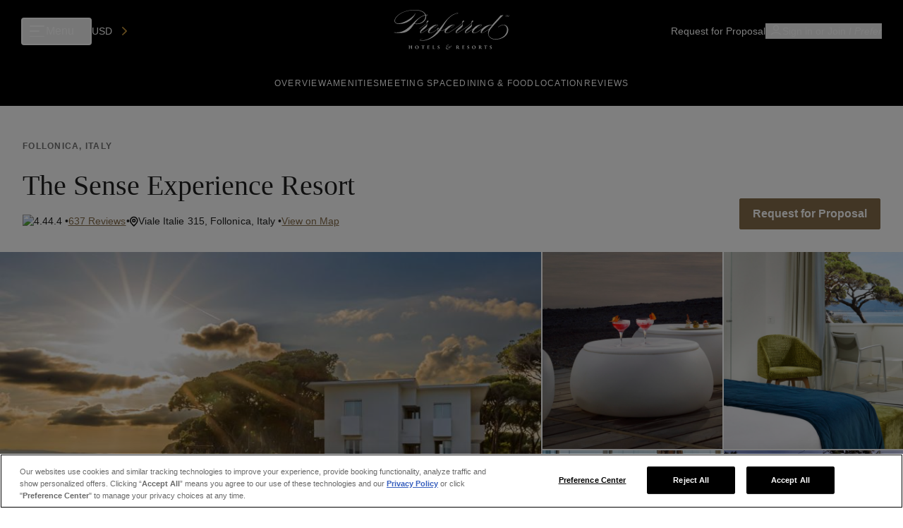

--- FILE ---
content_type: text/html; charset=utf-8
request_url: https://meetings.preferredhotels.com/hotels/italy/sense-experience-resort
body_size: 113497
content:
<!DOCTYPE html><html lang="en"><head><meta charSet="utf-8"/><meta name="viewport" content="width=device-width"/><script type="application/ld+json">{"@context":"https://schema.org","@type":"Hotel","name":"The Sense Experience Resort","description":"A New Luxury Eco-Resort off the Tuscan Coast","address":{"@type":"PostalAddress","addressCountry":"Italy","addressLocality":"Follonica","addressRegion":"Follonica","postalCode":"58022","streetAddress":"Viale Italie 315"},"photo":"//d25wybtmjgh8lz.cloudfront.net/sites/default/files/property/img-mastheads/Web_Masthead-0124.jpg","priceRange":"405.00","numberOfRooms":112,"amenityFeature":[{"@type":"LocationFeatureSpecification","name":"Pool"},{"@type":"LocationFeatureSpecification","name":"Pet-Friendly"},{"@type":"LocationFeatureSpecification","name":"Family-Friendly"},{"@type":"LocationFeatureSpecification","name":"Accessible"},{"@type":"LocationFeatureSpecification","name":"On-Site Parking"},{"@type":"LocationFeatureSpecification","name":"Event Space"},{"@type":"LocationFeatureSpecification","name":"Non-Smoking Rooms"}]}</script><meta name="title" content="The Sense Experience Resort, in Follonica, Italy - Preferred Hotels &amp; Resorts"/><title>The Sense Experience Resort, in Follonica, Italy - Preferred Hotels &amp; Resorts</title><link rel="canonical" href="https://preferredhotels.com/hotels/italy/sense-experience-resort"/><meta name="description" content="Book a room at The Sense Experience Resort, A New Luxury Eco-Resort off the Tuscan Coast. Book with Preferred Hotels &amp; Resorts today."/><meta name="next-head-count" content="7"/><script>
        (function(w,d,s,l,i){w[l]=w[l]||[];w[l].push({'gtm.start':
        new Date().getTime(),event:'gtm.js'});var f=d.getElementsByTagName(s)[0],
        j=d.createElement(s),dl=l!='dataLayer'?'&l='+l:'';j.async=true;j.src=
        'https://www.googletagmanager.com/gtm.js?id='+i+dl;f.parentNode.insertBefore(j,f);
        })(window,document,'script','dataLayer','GTM-T75N');
        </script><link rel="preconnect" href="https://dev.visualwebsiteoptimizer.com"/><link rel="preconnect" href="https://fonts.googleapis.com"/><link rel="preconnect" href="https://fonts.gstatic.com"/><meta charSet="utf-8"/><meta name="application-name" content="Preferred Hotels &amp; Resorts: The World&#x27;s Best Independent Hotels | Preferred Meetings"/><meta http-equiv="X-UA-Compatible" content="IE:edge"/><meta name="viewport" content="width=device-width, initial-scale=1, maximum-scale=1"/><meta name="msapplication-TileColor" content="#2b2b2b"/><meta name="theme-color" content="#2b2b2b"/><meta name="msapplication-TileColor" content="#2b2b2b"/><meta name="instance-id" value="local"/><link rel="icon" sizes="16x16 32x32" href="/assets/favicons/PHfavicon.ico"/><link rel="stylesheet" href="https://fonts.googleapis.com/css?family=Roboto:300,400,500,700&amp;display=swap"/><link rel="stylesheet" href="https://fonts.googleapis.com/icon?family=Material+Icons"/><link href="/assets/styles/semantic.min.css" rel="stylesheet" type="text/css"/><meta name="og:image" content="/assets/images/preferred-hotels.jpeg"/><script type="text/javascript" src="https://cdn.weglot.com/weglot.min.js"></script><script>
              Weglot.initialize({
                api_key: 'wg_7e47d262a1c93a997b5d4ba4c32c58553',
              });
            </script><link rel="preconnect" href="https://fonts.gstatic.com" crossorigin /><link rel="preload" href="/_next/static/css/98a9ca20cfe71b9f.css" as="style"/><link rel="stylesheet" href="/_next/static/css/98a9ca20cfe71b9f.css" data-n-g=""/><link rel="preload" href="/_next/static/css/674287898a3c9500.css" as="style"/><link rel="stylesheet" href="/_next/static/css/674287898a3c9500.css" data-n-p=""/><noscript data-n-css=""></noscript><script defer="" nomodule="" src="/_next/static/chunks/polyfills-c67a75d1b6f99dc8.js"></script><script src="https://cdn.cookielaw.org/scripttemplates/otSDKStub.js" type="text/javascript" charset="UTF-8" data-domain-script="7bd36475-486a-4b76-93b8-d4b4ffbd2ebd" defer="" data-nscript="beforeInteractive"></script><script src="/scripts/checkForIE.js" defer="" data-nscript="beforeInteractive"></script><script src="/_next/static/chunks/webpack-139d7514580e3376.js" defer=""></script><script src="/_next/static/chunks/framework-fee8a7e75612eda8.js" defer=""></script><script src="/_next/static/chunks/main-9e6d9629e15a46a3.js" defer=""></script><script src="/_next/static/chunks/pages/_app-013fd5639ebf8a41.js" defer=""></script><script src="/_next/static/chunks/75fc9c18-1d6f1d96d0d06fae.js" defer=""></script><script src="/_next/static/chunks/29107295-79b81857c2f2608e.js" defer=""></script><script src="/_next/static/chunks/286-624bbb4bd674448d.js" defer=""></script><script src="/_next/static/chunks/6278-3f85a28f94dfcc0b.js" defer=""></script><script src="/_next/static/chunks/8360-71f338ce6f4a843e.js" defer=""></script><script src="/_next/static/chunks/8485-120cca3e6837916e.js" defer=""></script><script src="/_next/static/chunks/3894-066b0879d2486dbc.js" defer=""></script><script src="/_next/static/chunks/473-fc1d63f400c365ae.js" defer=""></script><script src="/_next/static/chunks/489-eb17934c73b20ed4.js" defer=""></script><script src="/_next/static/chunks/2499-fd5f96d89c0aadef.js" defer=""></script><script src="/_next/static/chunks/2951-58e4155ec0d304a0.js" defer=""></script><script src="/_next/static/chunks/1270-17a40106a21f9383.js" defer=""></script><script src="/_next/static/chunks/3194-67f9a3706535b3b3.js" defer=""></script><script src="/_next/static/chunks/pages/%5B...id%5D-6b7458c21d073abc.js" defer=""></script><script src="/_next/static/_exrSNNXVP5DqZB1bftOT/_buildManifest.js" defer=""></script><script src="/_next/static/_exrSNNXVP5DqZB1bftOT/_ssgManifest.js" defer=""></script><style data-href="https://fonts.googleapis.com/css2?family=Barlow+Condensed:wght@500;600;700&family=Gothic+A1:wght@400;500;700;800;900&display=swap">@font-face{font-family:'Barlow Condensed';font-style:normal;font-weight:500;font-display:swap;src:url(https://fonts.gstatic.com/l/font?kit=HTxwL3I-JCGChYJ8VI-L6OO_au7B4-Lw_3I&skey=54c77835287a87aa&v=v13) format('woff')}@font-face{font-family:'Barlow Condensed';font-style:normal;font-weight:600;font-display:swap;src:url(https://fonts.gstatic.com/l/font?kit=HTxwL3I-JCGChYJ8VI-L6OO_au7B4873_3I&skey=4be49ee59cd714e&v=v13) format('woff')}@font-face{font-family:'Barlow Condensed';font-style:normal;font-weight:700;font-display:swap;src:url(https://fonts.gstatic.com/l/font?kit=HTxwL3I-JCGChYJ8VI-L6OO_au7B46r2_3I&skey=f7328bd78d9d4b7c&v=v13) format('woff')}@font-face{font-family:'Gothic A1';font-style:normal;font-weight:400;font-display:swap;src:url(https://fonts.gstatic.com/l/font?kit=CSR94z5ZnPydRjlCCwl6bw&skey=1af563512a1075cb&v=v18) format('woff')}@font-face{font-family:'Gothic A1';font-style:normal;font-weight:500;font-display:swap;src:url(https://fonts.gstatic.com/l/font?kit=CSR44z5ZnPydRjlCCwlCmOQKSw&skey=281dc522e2205412&v=v18) format('woff')}@font-face{font-family:'Gothic A1';font-style:normal;font-weight:700;font-display:swap;src:url(https://fonts.gstatic.com/l/font?kit=CSR44z5ZnPydRjlCCwlC0OIKSw&skey=5147d2c0bc1a53be&v=v18) format('woff')}@font-face{font-family:'Gothic A1';font-style:normal;font-weight:800;font-display:swap;src:url(https://fonts.gstatic.com/l/font?kit=CSR44z5ZnPydRjlCCwlCzOEKSw&skey=57a46494d1449b7d&v=v18) format('woff')}@font-face{font-family:'Gothic A1';font-style:normal;font-weight:900;font-display:swap;src:url(https://fonts.gstatic.com/l/font?kit=CSR44z5ZnPydRjlCCwlC6OAKSw&skey=860729d6e445984a&v=v18) format('woff')}@font-face{font-family:'Barlow Condensed';font-style:normal;font-weight:500;font-display:swap;src:url(https://fonts.gstatic.com/s/barlowcondensed/v13/HTxwL3I-JCGChYJ8VI-L6OO_au7B4-Lwz3nWuYMBYrp0xg.woff2) format('woff2');unicode-range:U+0102-0103,U+0110-0111,U+0128-0129,U+0168-0169,U+01A0-01A1,U+01AF-01B0,U+0300-0301,U+0303-0304,U+0308-0309,U+0323,U+0329,U+1EA0-1EF9,U+20AB}@font-face{font-family:'Barlow Condensed';font-style:normal;font-weight:500;font-display:swap;src:url(https://fonts.gstatic.com/s/barlowcondensed/v13/HTxwL3I-JCGChYJ8VI-L6OO_au7B4-Lwz3jWuYMBYrp0xg.woff2) format('woff2');unicode-range:U+0100-02BA,U+02BD-02C5,U+02C7-02CC,U+02CE-02D7,U+02DD-02FF,U+0304,U+0308,U+0329,U+1D00-1DBF,U+1E00-1E9F,U+1EF2-1EFF,U+2020,U+20A0-20AB,U+20AD-20C0,U+2113,U+2C60-2C7F,U+A720-A7FF}@font-face{font-family:'Barlow Condensed';font-style:normal;font-weight:500;font-display:swap;src:url(https://fonts.gstatic.com/s/barlowcondensed/v13/HTxwL3I-JCGChYJ8VI-L6OO_au7B4-Lwz3bWuYMBYro.woff2) format('woff2');unicode-range:U+0000-00FF,U+0131,U+0152-0153,U+02BB-02BC,U+02C6,U+02DA,U+02DC,U+0304,U+0308,U+0329,U+2000-206F,U+20AC,U+2122,U+2191,U+2193,U+2212,U+2215,U+FEFF,U+FFFD}@font-face{font-family:'Barlow Condensed';font-style:normal;font-weight:600;font-display:swap;src:url(https://fonts.gstatic.com/s/barlowcondensed/v13/HTxwL3I-JCGChYJ8VI-L6OO_au7B4873z3nWuYMBYrp0xg.woff2) format('woff2');unicode-range:U+0102-0103,U+0110-0111,U+0128-0129,U+0168-0169,U+01A0-01A1,U+01AF-01B0,U+0300-0301,U+0303-0304,U+0308-0309,U+0323,U+0329,U+1EA0-1EF9,U+20AB}@font-face{font-family:'Barlow Condensed';font-style:normal;font-weight:600;font-display:swap;src:url(https://fonts.gstatic.com/s/barlowcondensed/v13/HTxwL3I-JCGChYJ8VI-L6OO_au7B4873z3jWuYMBYrp0xg.woff2) format('woff2');unicode-range:U+0100-02BA,U+02BD-02C5,U+02C7-02CC,U+02CE-02D7,U+02DD-02FF,U+0304,U+0308,U+0329,U+1D00-1DBF,U+1E00-1E9F,U+1EF2-1EFF,U+2020,U+20A0-20AB,U+20AD-20C0,U+2113,U+2C60-2C7F,U+A720-A7FF}@font-face{font-family:'Barlow Condensed';font-style:normal;font-weight:600;font-display:swap;src:url(https://fonts.gstatic.com/s/barlowcondensed/v13/HTxwL3I-JCGChYJ8VI-L6OO_au7B4873z3bWuYMBYro.woff2) format('woff2');unicode-range:U+0000-00FF,U+0131,U+0152-0153,U+02BB-02BC,U+02C6,U+02DA,U+02DC,U+0304,U+0308,U+0329,U+2000-206F,U+20AC,U+2122,U+2191,U+2193,U+2212,U+2215,U+FEFF,U+FFFD}@font-face{font-family:'Barlow Condensed';font-style:normal;font-weight:700;font-display:swap;src:url(https://fonts.gstatic.com/s/barlowcondensed/v13/HTxwL3I-JCGChYJ8VI-L6OO_au7B46r2z3nWuYMBYrp0xg.woff2) format('woff2');unicode-range:U+0102-0103,U+0110-0111,U+0128-0129,U+0168-0169,U+01A0-01A1,U+01AF-01B0,U+0300-0301,U+0303-0304,U+0308-0309,U+0323,U+0329,U+1EA0-1EF9,U+20AB}@font-face{font-family:'Barlow Condensed';font-style:normal;font-weight:700;font-display:swap;src:url(https://fonts.gstatic.com/s/barlowcondensed/v13/HTxwL3I-JCGChYJ8VI-L6OO_au7B46r2z3jWuYMBYrp0xg.woff2) format('woff2');unicode-range:U+0100-02BA,U+02BD-02C5,U+02C7-02CC,U+02CE-02D7,U+02DD-02FF,U+0304,U+0308,U+0329,U+1D00-1DBF,U+1E00-1E9F,U+1EF2-1EFF,U+2020,U+20A0-20AB,U+20AD-20C0,U+2113,U+2C60-2C7F,U+A720-A7FF}@font-face{font-family:'Barlow Condensed';font-style:normal;font-weight:700;font-display:swap;src:url(https://fonts.gstatic.com/s/barlowcondensed/v13/HTxwL3I-JCGChYJ8VI-L6OO_au7B46r2z3bWuYMBYro.woff2) format('woff2');unicode-range:U+0000-00FF,U+0131,U+0152-0153,U+02BB-02BC,U+02C6,U+02DA,U+02DC,U+0304,U+0308,U+0329,U+2000-206F,U+20AC,U+2122,U+2191,U+2193,U+2212,U+2215,U+FEFF,U+FFFD}@font-face{font-family:'Gothic A1';font-style:normal;font-weight:400;font-display:swap;src:url(https://fonts.gstatic.com/s/gothica1/v18/CSR94z5ZnPydRjlCCwl6ac0oQNM8ru4reAXaTlFCBXrC-se62sS-fg.0.woff2) format('woff2');unicode-range:U+f9ca-fa0b,U+ff03-ff05,U+ff07,U+ff0a-ff0b,U+ff0d-ff19,U+ff1b,U+ff1d,U+ff20-ff5b,U+ff5d,U+ffe0-ffe3,U+ffe5-ffe6}@font-face{font-family:'Gothic A1';font-style:normal;font-weight:400;font-display:swap;src:url(https://fonts.gstatic.com/s/gothica1/v18/CSR94z5ZnPydRjlCCwl6ac0oQNM8ru4reAXaTlFCBXrC-se62sS-fg.2.woff2) format('woff2');unicode-range:U+d723-d728,U+d72a-d733,U+d735-d748,U+d74a-d74f,U+d752-d753,U+d755-d757,U+d75a-d75f,U+d762-d764,U+d766-d768,U+d76a-d76b,U+d76d-d76f,U+d771-d787,U+d789-d78b,U+d78d-d78f,U+d791-d797,U+d79a,U+d79c,U+d79e-d7a3,U+f900-f909,U+f90b-f92e}@font-face{font-family:'Gothic A1';font-style:normal;font-weight:400;font-display:swap;src:url(https://fonts.gstatic.com/s/gothica1/v18/CSR94z5ZnPydRjlCCwl6ac0oQNM8ru4reAXaTlFCBXrC-se62sS-fg.3.woff2) format('woff2');unicode-range:U+d679-d68b,U+d68e-d69e,U+d6a0,U+d6a2-d6a7,U+d6a9-d6c3,U+d6c6-d6c7,U+d6c9-d6cb,U+d6cd-d6d3,U+d6d5-d6d6,U+d6d8-d6e3,U+d6e5-d6e7,U+d6e9-d6fb,U+d6fd-d717,U+d719-d71f,U+d721-d722}@font-face{font-family:'Gothic A1';font-style:normal;font-weight:400;font-display:swap;src:url(https://fonts.gstatic.com/s/gothica1/v18/CSR94z5ZnPydRjlCCwl6ac0oQNM8ru4reAXaTlFCBXrC-se62sS-fg.4.woff2) format('woff2');unicode-range:U+d5bc-d5c7,U+d5ca-d5cb,U+d5cd-d5cf,U+d5d1-d5d7,U+d5d9-d5da,U+d5dc,U+d5de-d5e3,U+d5e6-d5e7,U+d5e9-d5eb,U+d5ed-d5f6,U+d5f8,U+d5fa-d5ff,U+d602-d603,U+d605-d607,U+d609-d60f,U+d612-d613,U+d616-d61b,U+d61d-d637,U+d63a-d63b,U+d63d-d63f,U+d641-d647,U+d64a-d64c,U+d64e-d653,U+d656-d657,U+d659-d65b,U+d65d-d666,U+d668,U+d66a-d678}@font-face{font-family:'Gothic A1';font-style:normal;font-weight:400;font-display:swap;src:url(https://fonts.gstatic.com/s/gothica1/v18/CSR94z5ZnPydRjlCCwl6ac0oQNM8ru4reAXaTlFCBXrC-se62sS-fg.5.woff2) format('woff2');unicode-range:U+d507,U+d509-d50b,U+d50d-d513,U+d515-d53b,U+d53e-d53f,U+d541-d543,U+d545-d54c,U+d54e,U+d550,U+d552-d557,U+d55a-d55b,U+d55d-d55f,U+d561-d564,U+d566-d567,U+d56a,U+d56c,U+d56e-d573,U+d576-d577,U+d579-d583,U+d585-d586,U+d58a-d5a4,U+d5a6-d5bb}@font-face{font-family:'Gothic A1';font-style:normal;font-weight:400;font-display:swap;src:url(https://fonts.gstatic.com/s/gothica1/v18/CSR94z5ZnPydRjlCCwl6ac0oQNM8ru4reAXaTlFCBXrC-se62sS-fg.6.woff2) format('woff2');unicode-range:U+d464-d477,U+d47a-d47b,U+d47d-d47f,U+d481-d487,U+d489-d48a,U+d48c,U+d48e-d4e7,U+d4e9-d503,U+d505-d506}@font-face{font-family:'Gothic A1';font-style:normal;font-weight:400;font-display:swap;src:url(https://fonts.gstatic.com/s/gothica1/v18/CSR94z5ZnPydRjlCCwl6ac0oQNM8ru4reAXaTlFCBXrC-se62sS-fg.7.woff2) format('woff2');unicode-range:U+d3bf-d3c7,U+d3ca-d3cf,U+d3d1-d3eb,U+d3ee-d3ef,U+d3f1-d3f3,U+d3f5-d3fb,U+d3fd-d400,U+d402-d45b,U+d45d-d463}@font-face{font-family:'Gothic A1';font-style:normal;font-weight:400;font-display:swap;src:url(https://fonts.gstatic.com/s/gothica1/v18/CSR94z5ZnPydRjlCCwl6ac0oQNM8ru4reAXaTlFCBXrC-se62sS-fg.8.woff2) format('woff2');unicode-range:U+d2ff,U+d302-d304,U+d306-d30b,U+d30f,U+d311-d313,U+d315-d31b,U+d31e,U+d322-d324,U+d326-d327,U+d32a-d32b,U+d32d-d32f,U+d331-d337,U+d339-d33c,U+d33e-d37b,U+d37e-d37f,U+d381-d383,U+d385-d38b,U+d38e-d390,U+d392-d397,U+d39a-d39b,U+d39d-d39f,U+d3a1-d3a7,U+d3a9-d3aa,U+d3ac,U+d3ae-d3b3,U+d3b5-d3b7,U+d3b9-d3bb,U+d3bd-d3be}@font-face{font-family:'Gothic A1';font-style:normal;font-weight:400;font-display:swap;src:url(https://fonts.gstatic.com/s/gothica1/v18/CSR94z5ZnPydRjlCCwl6ac0oQNM8ru4reAXaTlFCBXrC-se62sS-fg.9.woff2) format('woff2');unicode-range:U+d257-d27f,U+d281-d29b,U+d29d-d29f,U+d2a1-d2ab,U+d2ad-d2b7,U+d2ba-d2bb,U+d2bd-d2bf,U+d2c1-d2c7,U+d2c9-d2ef,U+d2f2-d2f3,U+d2f5-d2f7,U+d2f9-d2fe}@font-face{font-family:'Gothic A1';font-style:normal;font-weight:400;font-display:swap;src:url(https://fonts.gstatic.com/s/gothica1/v18/CSR94z5ZnPydRjlCCwl6ac0oQNM8ru4reAXaTlFCBXrC-se62sS-fg.10.woff2) format('woff2');unicode-range:U+d1b4,U+d1b6-d1f3,U+d1f5-d22b,U+d22e-d22f,U+d231-d233,U+d235-d23b,U+d23d-d240,U+d242-d256}@font-face{font-family:'Gothic A1';font-style:normal;font-weight:400;font-display:swap;src:url(https://fonts.gstatic.com/s/gothica1/v18/CSR94z5ZnPydRjlCCwl6ac0oQNM8ru4reAXaTlFCBXrC-se62sS-fg.11.woff2) format('woff2');unicode-range:U+d105-d12f,U+d132-d133,U+d135-d137,U+d139-d13f,U+d141-d142,U+d144,U+d146-d14b,U+d14e-d14f,U+d151-d153,U+d155-d15b,U+d15e-d187,U+d189-d19f,U+d1a2-d1a3,U+d1a5-d1a7,U+d1a9-d1af,U+d1b2-d1b3}@font-face{font-family:'Gothic A1';font-style:normal;font-weight:400;font-display:swap;src:url(https://fonts.gstatic.com/s/gothica1/v18/CSR94z5ZnPydRjlCCwl6ac0oQNM8ru4reAXaTlFCBXrC-se62sS-fg.12.woff2) format('woff2');unicode-range:U+d04b-d04f,U+d051-d057,U+d059-d06b,U+d06d-d06f,U+d071-d073,U+d075-d07b,U+d07e-d0a3,U+d0a6-d0a7,U+d0a9-d0ab,U+d0ad-d0b3,U+d0b6,U+d0b8,U+d0ba-d0bf,U+d0c2-d0c3,U+d0c5-d0c7,U+d0c9-d0cf,U+d0d2,U+d0d6-d0db,U+d0de-d0df,U+d0e1-d0e3,U+d0e5-d0eb,U+d0ee-d0f0,U+d0f2-d104}@font-face{font-family:'Gothic A1';font-style:normal;font-weight:400;font-display:swap;src:url(https://fonts.gstatic.com/s/gothica1/v18/CSR94z5ZnPydRjlCCwl6ac0oQNM8ru4reAXaTlFCBXrC-se62sS-fg.13.woff2) format('woff2');unicode-range:U+cfa2-cfc3,U+cfc5-cfdf,U+cfe2-cfe3,U+cfe5-cfe7,U+cfe9-cff4,U+cff6-cffb,U+cffd-cfff,U+d001-d003,U+d005-d017,U+d019-d033,U+d036-d037,U+d039-d03b,U+d03d-d04a}@font-face{font-family:'Gothic A1';font-style:normal;font-weight:400;font-display:swap;src:url(https://fonts.gstatic.com/s/gothica1/v18/CSR94z5ZnPydRjlCCwl6ac0oQNM8ru4reAXaTlFCBXrC-se62sS-fg.14.woff2) format('woff2');unicode-range:U+cef0-cef3,U+cef6,U+cef9-ceff,U+cf01-cf03,U+cf05-cf07,U+cf09-cf0f,U+cf11-cf12,U+cf14-cf1b,U+cf1d-cf1f,U+cf21-cf2f,U+cf31-cf53,U+cf56-cf57,U+cf59-cf5b,U+cf5d-cf63,U+cf66,U+cf68,U+cf6a-cf6f,U+cf71-cf84,U+cf86-cf8b,U+cf8d-cfa1}@font-face{font-family:'Gothic A1';font-style:normal;font-weight:400;font-display:swap;src:url(https://fonts.gstatic.com/s/gothica1/v18/CSR94z5ZnPydRjlCCwl6ac0oQNM8ru4reAXaTlFCBXrC-se62sS-fg.15.woff2) format('woff2');unicode-range:U+ce3c-ce57,U+ce5a-ce5b,U+ce5d-ce5f,U+ce61-ce67,U+ce6a,U+ce6c,U+ce6e-ce73,U+ce76-ce77,U+ce79-ce7b,U+ce7d-ce83,U+ce85-ce88,U+ce8a-ce8f,U+ce91-ce93,U+ce95-ce97,U+ce99-ce9f,U+cea2,U+cea4-ceab,U+cead-cee3,U+cee6-cee7,U+cee9-ceeb,U+ceed-ceef}@font-face{font-family:'Gothic A1';font-style:normal;font-weight:400;font-display:swap;src:url(https://fonts.gstatic.com/s/gothica1/v18/CSR94z5ZnPydRjlCCwl6ac0oQNM8ru4reAXaTlFCBXrC-se62sS-fg.16.woff2) format('woff2');unicode-range:U+cd92-cd93,U+cd96-cd97,U+cd99-cd9b,U+cd9d-cda3,U+cda6-cda8,U+cdaa-cdaf,U+cdb1-cdc3,U+cdc5-cdcb,U+cdcd-cde7,U+cde9-ce03,U+ce05-ce1f,U+ce22-ce34,U+ce36-ce3b}@font-face{font-family:'Gothic A1';font-style:normal;font-weight:400;font-display:swap;src:url(https://fonts.gstatic.com/s/gothica1/v18/CSR94z5ZnPydRjlCCwl6ac0oQNM8ru4reAXaTlFCBXrC-se62sS-fg.17.woff2) format('woff2');unicode-range:U+ccef-cd07,U+cd0a-cd0b,U+cd0d-cd1a,U+cd1c,U+cd1e-cd2b,U+cd2d-cd5b,U+cd5d-cd77,U+cd79-cd91}@font-face{font-family:'Gothic A1';font-style:normal;font-weight:400;font-display:swap;src:url(https://fonts.gstatic.com/s/gothica1/v18/CSR94z5ZnPydRjlCCwl6ac0oQNM8ru4reAXaTlFCBXrC-se62sS-fg.18.woff2) format('woff2');unicode-range:U+cc3f-cc43,U+cc46-cc47,U+cc49-cc4b,U+cc4d-cc53,U+cc55-cc58,U+cc5a-cc5f,U+cc61-cc97,U+cc9a-cc9b,U+cc9d-cc9f,U+cca1-cca7,U+ccaa,U+ccac,U+ccae-ccb3,U+ccb6-ccb7,U+ccb9-ccbb,U+ccbd-cccf,U+ccd1-cce3,U+cce5-ccee}@font-face{font-family:'Gothic A1';font-style:normal;font-weight:400;font-display:swap;src:url(https://fonts.gstatic.com/s/gothica1/v18/CSR94z5ZnPydRjlCCwl6ac0oQNM8ru4reAXaTlFCBXrC-se62sS-fg.19.woff2) format('woff2');unicode-range:U+cb91-cbd3,U+cbd5-cbe3,U+cbe5-cc0b,U+cc0e-cc0f,U+cc11-cc13,U+cc15-cc1b,U+cc1d-cc20,U+cc23-cc27,U+cc2a-cc2b,U+cc2d,U+cc2f,U+cc31-cc37,U+cc3a,U+cc3c}@font-face{font-family:'Gothic A1';font-style:normal;font-weight:400;font-display:swap;src:url(https://fonts.gstatic.com/s/gothica1/v18/CSR94z5ZnPydRjlCCwl6ac0oQNM8ru4reAXaTlFCBXrC-se62sS-fg.20.woff2) format('woff2');unicode-range:U+caf4-cb47,U+cb4a-cb90}@font-face{font-family:'Gothic A1';font-style:normal;font-weight:400;font-display:swap;src:url(https://fonts.gstatic.com/s/gothica1/v18/CSR94z5ZnPydRjlCCwl6ac0oQNM8ru4reAXaTlFCBXrC-se62sS-fg.21.woff2) format('woff2');unicode-range:U+ca4a-ca4b,U+ca4e-ca4f,U+ca51-ca53,U+ca55-ca5b,U+ca5d-ca60,U+ca62-ca83,U+ca85-cabb,U+cabe-cabf,U+cac1-cac3,U+cac5-cacb,U+cacd-cad0,U+cad2,U+cad4-cad8,U+cada-caf3}@font-face{font-family:'Gothic A1';font-style:normal;font-weight:400;font-display:swap;src:url(https://fonts.gstatic.com/s/gothica1/v18/CSR94z5ZnPydRjlCCwl6ac0oQNM8ru4reAXaTlFCBXrC-se62sS-fg.22.woff2) format('woff2');unicode-range:U+c996-c997,U+c99a-c99c,U+c99e-c9bf,U+c9c2-c9c3,U+c9c5-c9c7,U+c9c9-c9cf,U+c9d2,U+c9d4,U+c9d7-c9d8,U+c9db,U+c9de-c9df,U+c9e1-c9e3,U+c9e5-c9e6,U+c9e8-c9eb,U+c9ee-c9f0,U+c9f2-c9f7,U+c9f9-ca0b,U+ca0d-ca28,U+ca2a-ca49}@font-face{font-family:'Gothic A1';font-style:normal;font-weight:400;font-display:swap;src:url(https://fonts.gstatic.com/s/gothica1/v18/CSR94z5ZnPydRjlCCwl6ac0oQNM8ru4reAXaTlFCBXrC-se62sS-fg.23.woff2) format('woff2');unicode-range:U+c8e9-c8f4,U+c8f6-c8fb,U+c8fe-c8ff,U+c901-c903,U+c905-c90b,U+c90e-c910,U+c912-c917,U+c919-c92b,U+c92d-c94f,U+c951-c953,U+c955-c96b,U+c96d-c973,U+c975-c987,U+c98a-c98b,U+c98d-c98f,U+c991-c995}@font-face{font-family:'Gothic A1';font-style:normal;font-weight:400;font-display:swap;src:url(https://fonts.gstatic.com/s/gothica1/v18/CSR94z5ZnPydRjlCCwl6ac0oQNM8ru4reAXaTlFCBXrC-se62sS-fg.24.woff2) format('woff2');unicode-range:U+c841-c84b,U+c84d-c86f,U+c872-c873,U+c875-c877,U+c879-c87f,U+c882-c884,U+c887-c88a,U+c88d-c8c3,U+c8c5-c8df,U+c8e1-c8e8}@font-face{font-family:'Gothic A1';font-style:normal;font-weight:400;font-display:swap;src:url(https://fonts.gstatic.com/s/gothica1/v18/CSR94z5ZnPydRjlCCwl6ac0oQNM8ru4reAXaTlFCBXrC-se62sS-fg.25.woff2) format('woff2');unicode-range:U+c779-c77b,U+c77e-c782,U+c786,U+c78b,U+c78d,U+c78f,U+c792-c793,U+c795,U+c797,U+c799-c79f,U+c7a2,U+c7a7-c7ab,U+c7ae-c7bb,U+c7bd-c7c0,U+c7c2-c7c7,U+c7c9-c7dc,U+c7de-c7ff,U+c802-c803,U+c805-c807,U+c809,U+c80b-c80f,U+c812,U+c814,U+c817-c81b,U+c81e-c81f,U+c821-c823,U+c825-c82e,U+c830-c837,U+c839-c83b,U+c83d-c840}@font-face{font-family:'Gothic A1';font-style:normal;font-weight:400;font-display:swap;src:url(https://fonts.gstatic.com/s/gothica1/v18/CSR94z5ZnPydRjlCCwl6ac0oQNM8ru4reAXaTlFCBXrC-se62sS-fg.26.woff2) format('woff2');unicode-range:U+c6bb-c6bf,U+c6c2,U+c6c4,U+c6c6-c6cb,U+c6ce-c6cf,U+c6d1-c6d3,U+c6d5-c6db,U+c6dd-c6df,U+c6e1-c6e7,U+c6e9-c6eb,U+c6ed-c6ef,U+c6f1-c6f8,U+c6fa-c703,U+c705-c707,U+c709-c70b,U+c70d-c716,U+c718,U+c71a-c71f,U+c722-c723,U+c725-c727,U+c729-c734,U+c736-c73b,U+c73e-c73f,U+c741-c743,U+c745-c74b,U+c74e-c750,U+c752-c757,U+c759-c773,U+c776-c777}@font-face{font-family:'Gothic A1';font-style:normal;font-weight:400;font-display:swap;src:url(https://fonts.gstatic.com/s/gothica1/v18/CSR94z5ZnPydRjlCCwl6ac0oQNM8ru4reAXaTlFCBXrC-se62sS-fg.27.woff2) format('woff2');unicode-range:U+c5f5-c5fb,U+c5fe,U+c602-c605,U+c607,U+c609-c60f,U+c611-c61a,U+c61c-c623,U+c626-c627,U+c629-c62b,U+c62d,U+c62f-c632,U+c636,U+c638,U+c63a-c63f,U+c642-c643,U+c645-c647,U+c649-c652,U+c656-c65b,U+c65d-c65f,U+c661-c663,U+c665-c677,U+c679-c67b,U+c67d-c693,U+c696-c697,U+c699-c69b,U+c69d-c6a3,U+c6a6,U+c6a8,U+c6aa-c6af,U+c6b2-c6b3,U+c6b5-c6b7,U+c6b9-c6ba}@font-face{font-family:'Gothic A1';font-style:normal;font-weight:400;font-display:swap;src:url(https://fonts.gstatic.com/s/gothica1/v18/CSR94z5ZnPydRjlCCwl6ac0oQNM8ru4reAXaTlFCBXrC-se62sS-fg.28.woff2) format('woff2');unicode-range:U+c517-c527,U+c52a-c52b,U+c52d-c52f,U+c531-c538,U+c53a,U+c53c,U+c53e-c543,U+c546-c547,U+c54b,U+c54d-c552,U+c556,U+c55a-c55b,U+c55d,U+c55f,U+c562-c563,U+c565-c567,U+c569-c56f,U+c572,U+c574,U+c576-c57b,U+c57e-c57f,U+c581-c583,U+c585-c586,U+c588-c58b,U+c58e,U+c590,U+c592-c596,U+c599-c5b3,U+c5b6-c5b7,U+c5ba,U+c5be-c5c3,U+c5ca-c5cb,U+c5cd,U+c5cf,U+c5d2-c5d3,U+c5d5-c5d7,U+c5d9-c5df,U+c5e1-c5e2,U+c5e4,U+c5e6-c5eb,U+c5ef,U+c5f1-c5f3}@font-face{font-family:'Gothic A1';font-style:normal;font-weight:400;font-display:swap;src:url(https://fonts.gstatic.com/s/gothica1/v18/CSR94z5ZnPydRjlCCwl6ac0oQNM8ru4reAXaTlFCBXrC-se62sS-fg.29.woff2) format('woff2');unicode-range:U+c475-c4ef,U+c4f2-c4f3,U+c4f5-c4f7,U+c4f9-c4ff,U+c502-c50b,U+c50d-c516}@font-face{font-family:'Gothic A1';font-style:normal;font-weight:400;font-display:swap;src:url(https://fonts.gstatic.com/s/gothica1/v18/CSR94z5ZnPydRjlCCwl6ac0oQNM8ru4reAXaTlFCBXrC-se62sS-fg.30.woff2) format('woff2');unicode-range:U+c3d0-c3d7,U+c3da-c3db,U+c3dd-c3de,U+c3e1-c3ec,U+c3ee-c3f3,U+c3f5-c42b,U+c42d-c463,U+c466-c474}@font-face{font-family:'Gothic A1';font-style:normal;font-weight:400;font-display:swap;src:url(https://fonts.gstatic.com/s/gothica1/v18/CSR94z5ZnPydRjlCCwl6ac0oQNM8ru4reAXaTlFCBXrC-se62sS-fg.31.woff2) format('woff2');unicode-range:U+c32b-c367,U+c36a-c36b,U+c36d-c36f,U+c371-c377,U+c37a-c37b,U+c37e-c383,U+c385-c387,U+c389-c3cf}@font-face{font-family:'Gothic A1';font-style:normal;font-weight:400;font-display:swap;src:url(https://fonts.gstatic.com/s/gothica1/v18/CSR94z5ZnPydRjlCCwl6ac0oQNM8ru4reAXaTlFCBXrC-se62sS-fg.32.woff2) format('woff2');unicode-range:U+c26a-c26b,U+c26d-c26f,U+c271-c273,U+c275-c27b,U+c27e-c287,U+c289-c28f,U+c291-c297,U+c299-c29a,U+c29c-c2a3,U+c2a5-c2a7,U+c2a9-c2ab,U+c2ad-c2b3,U+c2b6,U+c2b8,U+c2ba-c2bb,U+c2bd-c2db,U+c2de-c2df,U+c2e1-c2e2,U+c2e5-c2ea,U+c2ee,U+c2f0,U+c2f2-c2f5,U+c2f7,U+c2fa-c2fb,U+c2fd-c2ff,U+c301-c307,U+c309-c30c,U+c30e-c312,U+c315-c323,U+c325-c328,U+c32a}@font-face{font-family:'Gothic A1';font-style:normal;font-weight:400;font-display:swap;src:url(https://fonts.gstatic.com/s/gothica1/v18/CSR94z5ZnPydRjlCCwl6ac0oQNM8ru4reAXaTlFCBXrC-se62sS-fg.33.woff2) format('woff2');unicode-range:U+c1bc-c1c3,U+c1c5-c1df,U+c1e1-c1fb,U+c1fd-c203,U+c205-c20c,U+c20e,U+c210-c217,U+c21a-c21b,U+c21d-c21e,U+c221-c227,U+c229-c22a,U+c22c,U+c22e,U+c230,U+c233-c24f,U+c251-c257,U+c259-c269}@font-face{font-family:'Gothic A1';font-style:normal;font-weight:400;font-display:swap;src:url(https://fonts.gstatic.com/s/gothica1/v18/CSR94z5ZnPydRjlCCwl6ac0oQNM8ru4reAXaTlFCBXrC-se62sS-fg.34.woff2) format('woff2');unicode-range:U+c101-c11b,U+c11f,U+c121-c123,U+c125-c12b,U+c12e,U+c132-c137,U+c13a-c13b,U+c13d-c13f,U+c141-c147,U+c14a,U+c14c-c153,U+c155-c157,U+c159-c15b,U+c15d-c166,U+c169-c16f,U+c171-c177,U+c179-c18b,U+c18e-c18f,U+c191-c193,U+c195-c19b,U+c19d-c19e,U+c1a0,U+c1a2-c1a4,U+c1a6-c1bb}@font-face{font-family:'Gothic A1';font-style:normal;font-weight:400;font-display:swap;src:url(https://fonts.gstatic.com/s/gothica1/v18/CSR94z5ZnPydRjlCCwl6ac0oQNM8ru4reAXaTlFCBXrC-se62sS-fg.35.woff2) format('woff2');unicode-range:U+c049-c057,U+c059-c05b,U+c05d-c05f,U+c061-c067,U+c069-c08f,U+c091-c0ab,U+c0ae-c0af,U+c0b1-c0b3,U+c0b5,U+c0b7-c0bb,U+c0be,U+c0c2-c0c7,U+c0ca-c0cb,U+c0cd-c0cf,U+c0d1-c0d7,U+c0d9-c0da,U+c0dc,U+c0de-c0e3,U+c0e5-c0eb,U+c0ed-c0f3,U+c0f6,U+c0f8,U+c0fa-c0ff}@font-face{font-family:'Gothic A1';font-style:normal;font-weight:400;font-display:swap;src:url(https://fonts.gstatic.com/s/gothica1/v18/CSR94z5ZnPydRjlCCwl6ac0oQNM8ru4reAXaTlFCBXrC-se62sS-fg.36.woff2) format('woff2');unicode-range:U+bfa7-bfaf,U+bfb1-bfc4,U+bfc6-bfcb,U+bfce-bfcf,U+bfd1-bfd3,U+bfd5-bfdb,U+bfdd-c048}@font-face{font-family:'Gothic A1';font-style:normal;font-weight:400;font-display:swap;src:url(https://fonts.gstatic.com/s/gothica1/v18/CSR94z5ZnPydRjlCCwl6ac0oQNM8ru4reAXaTlFCBXrC-se62sS-fg.37.woff2) format('woff2');unicode-range:U+bf07,U+bf09-bf3f,U+bf41-bf4f,U+bf52-bf54,U+bf56-bfa6}@font-face{font-family:'Gothic A1';font-style:normal;font-weight:400;font-display:swap;src:url(https://fonts.gstatic.com/s/gothica1/v18/CSR94z5ZnPydRjlCCwl6ac0oQNM8ru4reAXaTlFCBXrC-se62sS-fg.38.woff2) format('woff2');unicode-range:U+be56,U+be58,U+be5c-be5f,U+be62-be63,U+be65-be67,U+be69-be74,U+be76-be7b,U+be7e-be7f,U+be81-be8e,U+be90,U+be92-bea7,U+bea9-becf,U+bed2-bed3,U+bed5-bed6,U+bed9-bee3,U+bee6-bf06}@font-face{font-family:'Gothic A1';font-style:normal;font-weight:400;font-display:swap;src:url(https://fonts.gstatic.com/s/gothica1/v18/CSR94z5ZnPydRjlCCwl6ac0oQNM8ru4reAXaTlFCBXrC-se62sS-fg.39.woff2) format('woff2');unicode-range:U+bdb0-bdd3,U+bdd5-bdef,U+bdf1-be0b,U+be0d-be0f,U+be11-be13,U+be15-be43,U+be46-be47,U+be49-be4b,U+be4d-be53}@font-face{font-family:'Gothic A1';font-style:normal;font-weight:400;font-display:swap;src:url(https://fonts.gstatic.com/s/gothica1/v18/CSR94z5ZnPydRjlCCwl6ac0oQNM8ru4reAXaTlFCBXrC-se62sS-fg.40.woff2) format('woff2');unicode-range:U+bd03,U+bd06,U+bd08,U+bd0a-bd0f,U+bd11-bd22,U+bd25-bd47,U+bd49-bd58,U+bd5a-bd7f,U+bd82-bd83,U+bd85-bd87,U+bd8a-bd8f,U+bd91-bd92,U+bd94,U+bd96-bd98,U+bd9a-bdaf}@font-face{font-family:'Gothic A1';font-style:normal;font-weight:400;font-display:swap;src:url(https://fonts.gstatic.com/s/gothica1/v18/CSR94z5ZnPydRjlCCwl6ac0oQNM8ru4reAXaTlFCBXrC-se62sS-fg.41.woff2) format('woff2');unicode-range:U+bc4e-bc83,U+bc86-bc87,U+bc89-bc8b,U+bc8d-bc93,U+bc96,U+bc98,U+bc9b-bc9f,U+bca2-bca3,U+bca5-bca7,U+bca9-bcb2,U+bcb4-bcbb,U+bcbe-bcbf,U+bcc1-bcc3,U+bcc5-bccc,U+bcce-bcd0,U+bcd2-bcd4,U+bcd6-bcf3,U+bcf7,U+bcf9-bcfb,U+bcfd-bd02}@font-face{font-family:'Gothic A1';font-style:normal;font-weight:400;font-display:swap;src:url(https://fonts.gstatic.com/s/gothica1/v18/CSR94z5ZnPydRjlCCwl6ac0oQNM8ru4reAXaTlFCBXrC-se62sS-fg.42.woff2) format('woff2');unicode-range:U+bb90-bba3,U+bba5-bbab,U+bbad-bbbf,U+bbc1-bbf7,U+bbfa-bbfb,U+bbfd-bbfe,U+bc01-bc07,U+bc09-bc0a,U+bc0e,U+bc10,U+bc12-bc13,U+bc17,U+bc19-bc1a,U+bc1e,U+bc20-bc23,U+bc26,U+bc28,U+bc2a-bc2c,U+bc2e-bc2f,U+bc32-bc33,U+bc35-bc37,U+bc39-bc3f,U+bc41-bc42,U+bc44,U+bc46-bc48,U+bc4a-bc4d}@font-face{font-family:'Gothic A1';font-style:normal;font-weight:400;font-display:swap;src:url(https://fonts.gstatic.com/s/gothica1/v18/CSR94z5ZnPydRjlCCwl6ac0oQNM8ru4reAXaTlFCBXrC-se62sS-fg.43.woff2) format('woff2');unicode-range:U+bae6-bafb,U+bafd-bb17,U+bb19-bb33,U+bb37,U+bb39-bb3a,U+bb3d-bb43,U+bb45-bb46,U+bb48,U+bb4a-bb4f,U+bb51-bb53,U+bb55-bb57,U+bb59-bb62,U+bb64-bb8f}@font-face{font-family:'Gothic A1';font-style:normal;font-weight:400;font-display:swap;src:url(https://fonts.gstatic.com/s/gothica1/v18/CSR94z5ZnPydRjlCCwl6ac0oQNM8ru4reAXaTlFCBXrC-se62sS-fg.44.woff2) format('woff2');unicode-range:U+ba30-ba37,U+ba3a-ba3b,U+ba3d-ba3f,U+ba41-ba47,U+ba49-ba4a,U+ba4c,U+ba4e-ba53,U+ba56-ba57,U+ba59-ba5b,U+ba5d-ba63,U+ba65-ba66,U+ba68-ba6f,U+ba71-ba73,U+ba75-ba77,U+ba79-ba84,U+ba86,U+ba88-baa7,U+baaa,U+baad-baaf,U+bab1-bab7,U+baba,U+babc,U+babe-bae5}@font-face{font-family:'Gothic A1';font-style:normal;font-weight:400;font-display:swap;src:url(https://fonts.gstatic.com/s/gothica1/v18/CSR94z5ZnPydRjlCCwl6ac0oQNM8ru4reAXaTlFCBXrC-se62sS-fg.45.woff2) format('woff2');unicode-range:U+b96e-b973,U+b976-b977,U+b979-b97b,U+b97d-b983,U+b986,U+b988,U+b98a-b98d,U+b98f-b9ab,U+b9ae-b9af,U+b9b1-b9b3,U+b9b5-b9bb,U+b9be,U+b9c0,U+b9c2-b9c7,U+b9ca-b9cb,U+b9cd,U+b9d2-b9d7,U+b9da,U+b9dc,U+b9df-b9e0,U+b9e2,U+b9e6-b9e7,U+b9e9-b9f3,U+b9f6,U+b9f8,U+b9fb-ba2f}@font-face{font-family:'Gothic A1';font-style:normal;font-weight:400;font-display:swap;src:url(https://fonts.gstatic.com/s/gothica1/v18/CSR94z5ZnPydRjlCCwl6ac0oQNM8ru4reAXaTlFCBXrC-se62sS-fg.46.woff2) format('woff2');unicode-range:U+b8bf-b8cb,U+b8cd-b8e0,U+b8e2-b8e7,U+b8ea-b8eb,U+b8ed-b8ef,U+b8f1-b8f7,U+b8fa,U+b8fc,U+b8fe-b903,U+b905-b917,U+b919-b91f,U+b921-b93b,U+b93d-b957,U+b95a-b95b,U+b95d-b95f,U+b961-b967,U+b969-b96c}@font-face{font-family:'Gothic A1';font-style:normal;font-weight:400;font-display:swap;src:url(https://fonts.gstatic.com/s/gothica1/v18/CSR94z5ZnPydRjlCCwl6ac0oQNM8ru4reAXaTlFCBXrC-se62sS-fg.47.woff2) format('woff2');unicode-range:U+b80d-b80f,U+b811-b817,U+b81a,U+b81c-b823,U+b826-b827,U+b829-b82b,U+b82d-b833,U+b836,U+b83a-b83f,U+b841-b85b,U+b85e-b85f,U+b861-b863,U+b865-b86b,U+b86e,U+b870,U+b872-b8af,U+b8b1-b8be}@font-face{font-family:'Gothic A1';font-style:normal;font-weight:400;font-display:swap;src:url(https://fonts.gstatic.com/s/gothica1/v18/CSR94z5ZnPydRjlCCwl6ac0oQNM8ru4reAXaTlFCBXrC-se62sS-fg.48.woff2) format('woff2');unicode-range:U+b74d-b75f,U+b761-b763,U+b765-b774,U+b776-b77b,U+b77e-b77f,U+b781-b783,U+b785-b78b,U+b78e,U+b792-b796,U+b79a-b79b,U+b79d-b7a7,U+b7aa,U+b7ae-b7b3,U+b7b6-b7c8,U+b7ca-b7eb,U+b7ee-b7ef,U+b7f1-b7f3,U+b7f5-b7fb,U+b7fe,U+b802-b806,U+b80a-b80b}@font-face{font-family:'Gothic A1';font-style:normal;font-weight:400;font-display:swap;src:url(https://fonts.gstatic.com/s/gothica1/v18/CSR94z5ZnPydRjlCCwl6ac0oQNM8ru4reAXaTlFCBXrC-se62sS-fg.49.woff2) format('woff2');unicode-range:U+b6a7-b6aa,U+b6ac-b6b0,U+b6b2-b6ef,U+b6f1-b727,U+b72a-b72b,U+b72d-b72e,U+b731-b737,U+b739-b73a,U+b73c-b743,U+b745-b74c}@font-face{font-family:'Gothic A1';font-style:normal;font-weight:400;font-display:swap;src:url(https://fonts.gstatic.com/s/gothica1/v18/CSR94z5ZnPydRjlCCwl6ac0oQNM8ru4reAXaTlFCBXrC-se62sS-fg.50.woff2) format('woff2');unicode-range:U+b605-b60f,U+b612-b617,U+b619-b624,U+b626-b69b,U+b69e-b6a3,U+b6a5-b6a6}@font-face{font-family:'Gothic A1';font-style:normal;font-weight:400;font-display:swap;src:url(https://fonts.gstatic.com/s/gothica1/v18/CSR94z5ZnPydRjlCCwl6ac0oQNM8ru4reAXaTlFCBXrC-se62sS-fg.51.woff2) format('woff2');unicode-range:U+b55f,U+b562-b583,U+b585-b59f,U+b5a2-b5a3,U+b5a5-b5a7,U+b5a9-b5b2,U+b5b5-b5ba,U+b5bd-b604}@font-face{font-family:'Gothic A1';font-style:normal;font-weight:400;font-display:swap;src:url(https://fonts.gstatic.com/s/gothica1/v18/CSR94z5ZnPydRjlCCwl6ac0oQNM8ru4reAXaTlFCBXrC-se62sS-fg.52.woff2) format('woff2');unicode-range:U+b4a5-b4b6,U+b4b8-b4bf,U+b4c1-b4c7,U+b4c9-b4db,U+b4de-b4df,U+b4e1-b4e2,U+b4e5-b4eb,U+b4ee,U+b4f0,U+b4f2-b513,U+b516-b517,U+b519-b51a,U+b51d-b523,U+b526,U+b528,U+b52b-b52f,U+b532-b533,U+b535-b537,U+b539-b53f,U+b541-b544,U+b546-b54b,U+b54d-b54f,U+b551-b55b,U+b55d-b55e}@font-face{font-family:'Gothic A1';font-style:normal;font-weight:400;font-display:swap;src:url(https://fonts.gstatic.com/s/gothica1/v18/CSR94z5ZnPydRjlCCwl6ac0oQNM8ru4reAXaTlFCBXrC-se62sS-fg.53.woff2) format('woff2');unicode-range:U+b3f8-b3fb,U+b3fd-b40f,U+b411-b417,U+b419-b41b,U+b41d-b41f,U+b421-b427,U+b42a-b42b,U+b42d-b44f,U+b452-b453,U+b455-b457,U+b459-b45f,U+b462-b464,U+b466-b46b,U+b46d-b47f,U+b481-b4a3}@font-face{font-family:'Gothic A1';font-style:normal;font-weight:400;font-display:swap;src:url(https://fonts.gstatic.com/s/gothica1/v18/CSR94z5ZnPydRjlCCwl6ac0oQNM8ru4reAXaTlFCBXrC-se62sS-fg.54.woff2) format('woff2');unicode-range:U+b342-b353,U+b356-b357,U+b359-b35b,U+b35d-b35e,U+b360-b363,U+b366,U+b368,U+b36a-b36d,U+b36f,U+b372-b373,U+b375-b377,U+b379-b37f,U+b381-b382,U+b384,U+b386-b38b,U+b38d-b3c3,U+b3c6-b3c7,U+b3c9-b3ca,U+b3cd-b3d3,U+b3d6,U+b3d8,U+b3da-b3f7}@font-face{font-family:'Gothic A1';font-style:normal;font-weight:400;font-display:swap;src:url(https://fonts.gstatic.com/s/gothica1/v18/CSR94z5ZnPydRjlCCwl6ac0oQNM8ru4reAXaTlFCBXrC-se62sS-fg.55.woff2) format('woff2');unicode-range:U+b27c-b283,U+b285-b28f,U+b292-b293,U+b295-b297,U+b29a-b29f,U+b2a1-b2a4,U+b2a7-b2a9,U+b2ab,U+b2ad-b2c7,U+b2ca-b2cb,U+b2cd-b2cf,U+b2d1-b2d7,U+b2da,U+b2dc,U+b2de-b2e3,U+b2e7,U+b2e9-b2ea,U+b2ef-b2f3,U+b2f6,U+b2f8,U+b2fa-b2fb,U+b2fd-b2fe,U+b302-b303,U+b305-b307,U+b309-b30f,U+b312,U+b316-b31b,U+b31d-b341}@font-face{font-family:'Gothic A1';font-style:normal;font-weight:400;font-display:swap;src:url(https://fonts.gstatic.com/s/gothica1/v18/CSR94z5ZnPydRjlCCwl6ac0oQNM8ru4reAXaTlFCBXrC-se62sS-fg.56.woff2) format('woff2');unicode-range:U+b1d6-b1e7,U+b1e9-b1fc,U+b1fe-b203,U+b206-b207,U+b209-b20b,U+b20d-b213,U+b216-b21f,U+b221-b257,U+b259-b273,U+b275-b27b}@font-face{font-family:'Gothic A1';font-style:normal;font-weight:400;font-display:swap;src:url(https://fonts.gstatic.com/s/gothica1/v18/CSR94z5ZnPydRjlCCwl6ac0oQNM8ru4reAXaTlFCBXrC-se62sS-fg.57.woff2) format('woff2');unicode-range:U+b120-b122,U+b126-b127,U+b129-b12b,U+b12d-b133,U+b136,U+b138,U+b13a-b13f,U+b142-b143,U+b145-b14f,U+b151-b153,U+b156-b157,U+b159-b177,U+b17a-b17b,U+b17d-b17f,U+b181-b187,U+b189-b18c,U+b18e-b191,U+b195-b1a7,U+b1a9-b1cb,U+b1cd-b1d5}@font-face{font-family:'Gothic A1';font-style:normal;font-weight:400;font-display:swap;src:url(https://fonts.gstatic.com/s/gothica1/v18/CSR94z5ZnPydRjlCCwl6ac0oQNM8ru4reAXaTlFCBXrC-se62sS-fg.58.woff2) format('woff2');unicode-range:U+b05f-b07b,U+b07e-b07f,U+b081-b083,U+b085-b08b,U+b08d-b097,U+b09b,U+b09d-b09f,U+b0a2-b0a7,U+b0aa,U+b0b0,U+b0b2,U+b0b6-b0b7,U+b0b9-b0bb,U+b0bd-b0c3,U+b0c6-b0c7,U+b0ca-b0cf,U+b0d1-b0df,U+b0e1-b0e4,U+b0e6-b107,U+b10a-b10b,U+b10d-b10f,U+b111-b112,U+b114-b117,U+b119-b11a,U+b11c-b11f}@font-face{font-family:'Gothic A1';font-style:normal;font-weight:400;font-display:swap;src:url(https://fonts.gstatic.com/s/gothica1/v18/CSR94z5ZnPydRjlCCwl6ac0oQNM8ru4reAXaTlFCBXrC-se62sS-fg.59.woff2) format('woff2');unicode-range:U+afac-afb7,U+afba-afbb,U+afbd-afbf,U+afc1-afc6,U+afca-afcc,U+afce-afd3,U+afd5-afe7,U+afe9-afef,U+aff1-b00b,U+b00d-b00f,U+b011-b013,U+b015-b01b,U+b01d-b027,U+b029-b043,U+b045-b047,U+b049,U+b04b,U+b04d-b052,U+b055-b056,U+b058-b05c,U+b05e}@font-face{font-family:'Gothic A1';font-style:normal;font-weight:400;font-display:swap;src:url(https://fonts.gstatic.com/s/gothica1/v18/CSR94z5ZnPydRjlCCwl6ac0oQNM8ru4reAXaTlFCBXrC-se62sS-fg.60.woff2) format('woff2');unicode-range:U+af03-af07,U+af09-af2b,U+af2e-af33,U+af35-af3b,U+af3e-af40,U+af44-af47,U+af4a-af5c,U+af5e-af63,U+af65-af7f,U+af81-afab}@font-face{font-family:'Gothic A1';font-style:normal;font-weight:400;font-display:swap;src:url(https://fonts.gstatic.com/s/gothica1/v18/CSR94z5ZnPydRjlCCwl6ac0oQNM8ru4reAXaTlFCBXrC-se62sS-fg.61.woff2) format('woff2');unicode-range:U+ae56-ae5b,U+ae5e-ae60,U+ae62-ae64,U+ae66-ae67,U+ae69-ae6b,U+ae6d-ae83,U+ae85-aebb,U+aebf,U+aec1-aec3,U+aec5-aecb,U+aece,U+aed0,U+aed2-aed7,U+aed9-aef3,U+aef5-af02}@font-face{font-family:'Gothic A1';font-style:normal;font-weight:400;font-display:swap;src:url(https://fonts.gstatic.com/s/gothica1/v18/CSR94z5ZnPydRjlCCwl6ac0oQNM8ru4reAXaTlFCBXrC-se62sS-fg.62.woff2) format('woff2');unicode-range:U+ad9c-ada3,U+ada5-adbf,U+adc1-adc3,U+adc5-adc7,U+adc9-add2,U+add4-addb,U+addd-addf,U+ade1-ade3,U+ade5-adf7,U+adfa-adfb,U+adfd-adff,U+ae02-ae07,U+ae0a,U+ae0c,U+ae0e-ae13,U+ae15-ae2f,U+ae31-ae33,U+ae35-ae37,U+ae39-ae3f,U+ae42,U+ae44,U+ae46-ae49,U+ae4b,U+ae4f,U+ae51-ae53,U+ae55}@font-face{font-family:'Gothic A1';font-style:normal;font-weight:400;font-display:swap;src:url(https://fonts.gstatic.com/s/gothica1/v18/CSR94z5ZnPydRjlCCwl6ac0oQNM8ru4reAXaTlFCBXrC-se62sS-fg.63.woff2) format('woff2');unicode-range:U+ace2-ace3,U+ace5-ace6,U+ace9-acef,U+acf2,U+acf4,U+acf7-acfb,U+acfe-acff,U+ad01-ad03,U+ad05-ad0b,U+ad0d-ad10,U+ad12-ad1b,U+ad1d-ad33,U+ad35-ad48,U+ad4a-ad4f,U+ad51-ad6b,U+ad6e-ad6f,U+ad71-ad72,U+ad77-ad7c,U+ad7e,U+ad80,U+ad82-ad87,U+ad89-ad8b,U+ad8d-ad8f,U+ad91-ad9b}@font-face{font-family:'Gothic A1';font-style:normal;font-weight:400;font-display:swap;src:url(https://fonts.gstatic.com/s/gothica1/v18/CSR94z5ZnPydRjlCCwl6ac0oQNM8ru4reAXaTlFCBXrC-se62sS-fg.64.woff2) format('woff2');unicode-range:U+ac25-ac2c,U+ac2e,U+ac30,U+ac32-ac37,U+ac39-ac3f,U+ac41-ac4c,U+ac4e-ac6f,U+ac72-ac73,U+ac75-ac76,U+ac79-ac7f,U+ac82,U+ac84-ac88,U+ac8a-ac8b,U+ac8d-ac8f,U+ac91-ac93,U+ac95-ac9b,U+ac9d-ac9e,U+aca1-aca7,U+acab,U+acad-acaf,U+acb1-acb7,U+acba-acbb,U+acbe-acc0,U+acc2-acc3,U+acc5-acdf}@font-face{font-family:'Gothic A1';font-style:normal;font-weight:400;font-display:swap;src:url(https://fonts.gstatic.com/s/gothica1/v18/CSR94z5ZnPydRjlCCwl6ac0oQNM8ru4reAXaTlFCBXrC-se62sS-fg.65.woff2) format('woff2');unicode-range:U+99df,U+99ed,U+99f1,U+99ff,U+9a01,U+9a08,U+9a0e-9a0f,U+9a19,U+9a2b,U+9a30,U+9a36-9a37,U+9a40,U+9a43,U+9a45,U+9a4d,U+9a55,U+9a57,U+9a5a-9a5b,U+9a5f,U+9a62,U+9a65,U+9a69-9a6a,U+9aa8,U+9ab8,U+9ad3,U+9ae5,U+9aee,U+9b1a,U+9b27,U+9b2a,U+9b31,U+9b3c,U+9b41-9b45,U+9b4f,U+9b54,U+9b5a,U+9b6f,U+9b8e,U+9b91,U+9b9f,U+9bab,U+9bae,U+9bc9,U+9bd6,U+9be4,U+9be8,U+9c0d,U+9c10,U+9c12,U+9c15,U+9c25,U+9c32,U+9c3b,U+9c47,U+9c49,U+9c57,U+9ce5,U+9ce7,U+9ce9,U+9cf3-9cf4,U+9cf6,U+9d09,U+9d1b,U+9d26,U+9d28,U+9d3b,U+9d51,U+9d5d,U+9d60-9d61,U+9d6c,U+9d72,U+9da9,U+9daf,U+9db4,U+9dc4,U+9dd7,U+9df2,U+9df8-9dfa,U+9e1a,U+9e1e,U+9e75,U+9e79,U+9e7d,U+9e7f,U+9e92-9e93,U+9e97,U+9e9d,U+9e9f,U+9ea5,U+9eb4-9eb5,U+9ebb,U+9ebe,U+9ec3,U+9ecd-9ece,U+9ed4,U+9ed8,U+9edb-9edc,U+9ede,U+9ee8,U+9ef4,U+9f07-9f08,U+9f0e,U+9f13,U+9f20,U+9f3b,U+9f4a-9f4b,U+9f4e,U+9f52,U+9f5f,U+9f61,U+9f67,U+9f6a,U+9f6c,U+9f77,U+9f8d,U+9f90,U+9f95,U+9f9c,U+ac02-ac03,U+ac05-ac06,U+ac09-ac0f,U+ac17-ac18,U+ac1b,U+ac1e-ac1f,U+ac21-ac23}@font-face{font-family:'Gothic A1';font-style:normal;font-weight:400;font-display:swap;src:url(https://fonts.gstatic.com/s/gothica1/v18/CSR94z5ZnPydRjlCCwl6ac0oQNM8ru4reAXaTlFCBXrC-se62sS-fg.93.woff2) format('woff2');unicode-range:U+338c-339c,U+339f-33a0,U+33a2-33cb,U+33cf-33d0,U+33d3,U+33d6,U+33d8,U+33db-33dd,U+4e01,U+4e03,U+4e07-4e08,U+4e11,U+4e14-4e15,U+4e18-4e19,U+4e1e,U+4e32,U+4e38-4e39,U+4e42-4e43,U+4e45,U+4e4d-4e4f,U+4e56,U+4e58-4e59,U+4e5d-4e5e,U+4e6b,U+4e6d,U+4e73,U+4e76-4e77,U+4e7e,U+4e82,U+4e86,U+4e88,U+4e8e,U+4e90-4e92,U+4e94-4e95,U+4e98,U+4e9b,U+4e9e,U+4ea1-4ea2,U+4ea4-4ea6,U+4ea8,U+4eab,U+4ead-4eae,U+4eb6,U+4ec0-4ec1,U+4ec4,U+4ec7,U+4ecb,U+4ecd,U+4ed4-4ed5,U+4ed7-4ed9,U+4edd,U+4edf,U+4ee4,U+4ef0,U+4ef2,U+4ef6-4ef7,U+4efb,U+4f01,U+4f09,U+4f0b,U+4f0d-4f11,U+4f2f,U+4f34,U+4f36,U+4f38,U+4f3a,U+4f3c-4f3d}@font-face{font-family:'Gothic A1';font-style:normal;font-weight:400;font-display:swap;src:url(https://fonts.gstatic.com/s/gothica1/v18/CSR94z5ZnPydRjlCCwl6ac0oQNM8ru4reAXaTlFCBXrC-se62sS-fg.94.woff2) format('woff2');unicode-range:U+3136,U+3138,U+313a-3140,U+3143-3144,U+3150,U+3152,U+3154-3156,U+3158-315b,U+315d-315f,U+3162,U+3164-318c,U+318e,U+3200-321b,U+3231,U+3239,U+3251-325a,U+3260-327b,U+327e-327f,U+328a-3290,U+3294,U+329e,U+32a5,U+3380-3384,U+3388-338b}@font-face{font-family:'Gothic A1';font-style:normal;font-weight:400;font-display:swap;src:url(https://fonts.gstatic.com/s/gothica1/v18/CSR94z5ZnPydRjlCCwl6ac0oQNM8ru4reAXaTlFCBXrC-se62sS-fg.95.woff2) format('woff2');unicode-range:U+2f7d,U+2f7f-2f8b,U+2f8e-2f90,U+2f92-2f97,U+2f99-2fa0,U+2fa2-2fa3,U+2fa5-2fa9,U+2fac-2fb1,U+2fb3-2fbc,U+2fc1-2fca,U+2fcd-2fd4,U+3003,U+3012-3019,U+301c,U+301e-3020,U+3036,U+3041,U+3043,U+3045,U+3047,U+3049,U+304e,U+3050,U+3052,U+3056,U+305a,U+305c,U+305e,U+3062,U+3065,U+306c,U+3070-307d,U+3080,U+3085,U+3087,U+308e,U+3090-3091,U+30a1,U+30a5,U+30a9,U+30ae,U+30b1-30b2,U+30b4,U+30b6,U+30bc-30be,U+30c2,U+30c5,U+30cc,U+30d2,U+30d4,U+30d8-30dd,U+30e4,U+30e6,U+30e8,U+30ee,U+30f0-30f2,U+30f4-30f6,U+3133,U+3135}@font-face{font-family:'Gothic A1';font-style:normal;font-weight:400;font-display:swap;src:url(https://fonts.gstatic.com/s/gothica1/v18/CSR94z5ZnPydRjlCCwl6ac0oQNM8ru4reAXaTlFCBXrC-se62sS-fg.96.woff2) format('woff2');unicode-range:U+2541-254b,U+25a4-25a9,U+25b1,U+25b5,U+25b9,U+25bf,U+25c1,U+25c3,U+25c9-25ca,U+25cc,U+25ce,U+25d0-25d1,U+25e6,U+25ef,U+260f,U+261d,U+261f,U+262f,U+2660,U+2664,U+2667-2669,U+266d,U+266f,U+2716,U+271a,U+273d,U+2756,U+2776-277f,U+278a-2793,U+2963,U+2965,U+2ac5-2ac6,U+2acb-2acc,U+2f00,U+2f04,U+2f06,U+2f08,U+2f0a-2f0b,U+2f11-2f12,U+2f14,U+2f17-2f18,U+2f1c-2f1d,U+2f1f-2f20,U+2f23-2f26,U+2f28-2f29,U+2f2b,U+2f2d,U+2f2f-2f32,U+2f38,U+2f3c-2f40,U+2f42-2f4c,U+2f4f-2f52,U+2f54-2f58,U+2f5a-2f66,U+2f69-2f70,U+2f72-2f76,U+2f78,U+2f7a-2f7c}@font-face{font-family:'Gothic A1';font-style:normal;font-weight:400;font-display:swap;src:url(https://fonts.gstatic.com/s/gothica1/v18/CSR94z5ZnPydRjlCCwl6ac0oQNM8ru4reAXaTlFCBXrC-se62sS-fg.97.woff2) format('woff2');unicode-range:U+2479-2487,U+249c-24d1,U+24d3-24d7,U+24d9-24e9,U+24eb-24f4,U+2500-2501,U+2503,U+250c-2513,U+2515-2516,U+2518-2540}@font-face{font-family:'Gothic A1';font-style:normal;font-weight:400;font-display:swap;src:url(https://fonts.gstatic.com/s/gothica1/v18/CSR94z5ZnPydRjlCCwl6ac0oQNM8ru4reAXaTlFCBXrC-se62sS-fg.98.woff2) format('woff2');unicode-range:U+215b-215e,U+2162-2169,U+2170-2179,U+2195-2199,U+21b0-21b4,U+21bc,U+21c0,U+21c4-21c5,U+21cd,U+21cf-21d4,U+21e0-21e3,U+21e6-21e9,U+2200,U+2202-2203,U+2206-2209,U+220b-220c,U+220f,U+2211,U+2213,U+221a,U+221d-2220,U+2222,U+2225-2227,U+2229-222c,U+222e,U+2234-2237,U+223d,U+2243,U+2245,U+2248,U+2250-2253,U+225a,U+2260-2262,U+2264-2267,U+226a-226b,U+226e-2273,U+2276-2277,U+2279-227b,U+2280-2287,U+228a-228b,U+2295-2297,U+22a3-22a5,U+22bb-22bc,U+22ce-22cf,U+22da-22db,U+22ee-22ef,U+2306,U+2312,U+2314,U+2467-2478}@font-face{font-family:'Gothic A1';font-style:normal;font-weight:400;font-display:swap;src:url(https://fonts.gstatic.com/s/gothica1/v18/CSR94z5ZnPydRjlCCwl6ac0oQNM8ru4reAXaTlFCBXrC-se62sS-fg.99.woff2) format('woff2');unicode-range:U+81-82,U+84,U+a2-a5,U+a7-a8,U+aa,U+ac-ad,U+b1-b3,U+b6,U+b8-ba,U+bc-be,U+c0,U+c2,U+c6-cb,U+ce-d0,U+d4,U+d8-d9,U+db-dc,U+de-df,U+e6,U+eb,U+ee-f0,U+f4,U+f7-f9,U+fb,U+fe-ff,U+111,U+126-127,U+132-133,U+138,U+13f-142,U+149-14b,U+152-153,U+166-167,U+2bc,U+2c7,U+2d0,U+2d8-2d9,U+2db-2dd,U+391-394,U+396-3a1,U+3a3-3a9,U+3b2-3b6,U+3b8,U+3bc,U+3be-3c1,U+3c3-3c9,U+2010,U+2015-2016,U+2018-2019,U+201b,U+201f-2021,U+2025,U+2030,U+2033-2036,U+203c,U+203e,U+2042,U+2074,U+207a-207f,U+2081-2084,U+2109,U+2113,U+2116,U+2121,U+2126,U+212b,U+2153-2154}@font-face{font-family:'Gothic A1';font-style:normal;font-weight:400;font-display:swap;src:url(https://fonts.gstatic.com/s/gothica1/v18/CSR94z5ZnPydRjlCCwl6ac0oQNM8ru4reAXaTlFCBXrC-se62sS-fg.100.woff2) format('woff2');unicode-range:U+e8,U+2da,U+2160,U+2194,U+3054,U+3058,U+306d,U+3086,U+308d,U+30ac,U+30bb,U+30c4,U+30cd-30ce,U+30e2,U+3132,U+3146,U+3149,U+339d,U+4e3b,U+4f0a,U+4fdd,U+4fe1,U+5409,U+540c,U+5834,U+592a-592b,U+5b9a,U+5dde,U+5e0c,U+5e73,U+5f0f,U+60f3,U+653f,U+661f,U+662f,U+667a,U+683c,U+6b4c,U+6c11,U+767c,U+76ee,U+76f4,U+77f3,U+79d1,U+7a7a,U+7b2c,U+7d22,U+8207,U+8a00,U+8a71,U+9280,U+9580,U+958b,U+96c6,U+9762,U+98df,U+9ed1,U+ac2d,U+adc8,U+add3,U+af48,U+b014,U+b134-b135,U+b158,U+b2aa,U+b35f,U+b6a4,U+b9cf,U+bb63,U+bd23,U+be91,U+c29b,U+c3f4,U+c42c,U+c55c,U+c573,U+c58f,U+c78c,U+c7dd,U+c8f5,U+cad1,U+cc48,U+cf10,U+cf20,U+d03c,U+d07d,U+d2a0,U+d30e,U+d38d,U+d3a8,U+d3c8,U+d5e5,U+d5f9,U+d6e4,U+f90a,U+ff02,U+ff1c}@font-face{font-family:'Gothic A1';font-style:normal;font-weight:400;font-display:swap;src:url(https://fonts.gstatic.com/s/gothica1/v18/CSR94z5ZnPydRjlCCwl6ac0oQNM8ru4reAXaTlFCBXrC-se62sS-fg.101.woff2) format('woff2');unicode-range:U+3b1,U+2466,U+25a1,U+25a3,U+261c,U+3008-3009,U+305b,U+305d,U+3069,U+30a7,U+30ba,U+30cf,U+30ef,U+3151,U+3157,U+4e4b,U+4e5f,U+4e8c,U+4eca,U+4ed6,U+4f5b,U+50cf,U+5149,U+5165,U+5171,U+5229,U+529b,U+5316,U+539f,U+53f2,U+571f,U+5728,U+58eb,U+591c,U+5b78,U+5c11,U+5c55,U+5ddd,U+5e02,U+5fb7,U+60c5,U+610f,U+611f,U+6625,U+66f8,U+6797,U+679c,U+682a,U+6d2a,U+706b,U+7406,U+767b,U+76f8,U+77e5,U+7acb,U+898b,U+8a69,U+8def,U+8fd1,U+901a,U+90e8,U+91cd,U+975e,U+ae14,U+ae6c,U+aec0,U+afc7,U+afc9,U+b01c,U+b028,U+b308,U+b311,U+b314,U+b31c,U+b524,U+b560,U+b764,U+b920,U+b9e3,U+bd48,U+be7d,U+c0db,U+c231,U+c270,U+c2e3,U+c37d,U+c3ed,U+c530,U+c6a5,U+c6dc,U+c7a4,U+c954,U+c974,U+d000,U+d565,U+d667,U+d6c5,U+d79d,U+ff1e}@font-face{font-family:'Gothic A1';font-style:normal;font-weight:400;font-display:swap;src:url(https://fonts.gstatic.com/s/gothica1/v18/CSR94z5ZnPydRjlCCwl6ac0oQNM8ru4reAXaTlFCBXrC-se62sS-fg.102.woff2) format('woff2');unicode-range:U+131,U+2032,U+2465,U+2642,U+3048,U+3051,U+3083-3084,U+308f,U+30c0,U+30d1,U+30d3,U+30d6,U+30df,U+30e7,U+3153,U+4e16,U+4e8b,U+4ee5,U+5206,U+52a0,U+52d5,U+53e4,U+53ef,U+54c1,U+57ce,U+597d,U+5b8c,U+5ea6,U+5f8c,U+5f97,U+6210,U+6240,U+624b,U+6728,U+6bd4,U+7236,U+7269,U+7279,U+738b,U+7528,U+7530,U+767e,U+798f,U+8005,U+8a18,U+90fd,U+91cc,U+9577,U+9593,U+98a8,U+ac20,U+acf6,U+ad90,U+af5d,U+af80,U+afcd,U+aff0,U+b0a1,U+b0b5,U+b1fd,U+b2fc,U+b380,U+b51b,U+b584,U+b5b3,U+b8fd,U+b93c,U+b9f4,U+bb44,U+bc08,U+bc27,U+bc49,U+be55,U+be64,U+bfb0,U+bfc5,U+c178,U+c21f,U+c314,U+c4f1,U+c58d,U+c664,U+c698,U+c6a7,U+c6c1,U+c9ed,U+cac0,U+cacc,U+cad9,U+ccb5,U+cdcc,U+d0e4,U+d143,U+d320,U+d330,U+d54d,U+ff06,U+ff1f,U+ff5e}@font-face{font-family:'Gothic A1';font-style:normal;font-weight:400;font-display:swap;src:url(https://fonts.gstatic.com/s/gothica1/v18/CSR94z5ZnPydRjlCCwl6ac0oQNM8ru4reAXaTlFCBXrC-se62sS-fg.103.woff2) format('woff2');unicode-range:U+b4,U+20a9,U+20ac,U+2190,U+24d8,U+2502,U+2514,U+2592,U+25c7-25c8,U+2663,U+3060,U+3064,U+3081,U+3088,U+30a3,U+30a6,U+30aa,U+30b5,U+30c7,U+30ca-30cb,U+30d0,U+30e3,U+30e5,U+339e,U+4e09,U+4eac,U+4f5c,U+5167-5168,U+516c,U+51fa,U+5408,U+540d,U+591a,U+5b57,U+6211,U+65b9,U+660e,U+6642,U+6700,U+6b63,U+6e2f,U+7063,U+7532,U+793e,U+81ea,U+8272,U+82b1,U+897f,U+8eca,U+91ce,U+ac38,U+ad76,U+ae84,U+aecc,U+b07d,U+b0b1,U+b215,U+b2a0,U+b310,U+b3d7,U+b52a,U+b618,U+b775,U+b797,U+bcd5,U+bd59,U+be80,U+bea8,U+bed1,U+bee4-bee5,U+c060,U+c2ef,U+c329,U+c3dc,U+c597,U+c5bd,U+c5e5,U+c69c,U+c9d6,U+ca29,U+ca5c,U+ca84,U+cc39,U+cc3b,U+ce89,U+cee5,U+cf65,U+cf85,U+d058,U+d145,U+d22d,U+d325,U+d37d,U+d3ad,U+d769,U+ff0c}@font-face{font-family:'Gothic A1';font-style:normal;font-weight:400;font-display:swap;src:url(https://fonts.gstatic.com/s/gothica1/v18/CSR94z5ZnPydRjlCCwl6ac0oQNM8ru4reAXaTlFCBXrC-se62sS-fg.104.woff2) format('woff2');unicode-range:U+2161,U+2228,U+2299,U+2464,U+2517,U+2640,U+3042,U+304a,U+3053,U+3061,U+307f,U+3082,U+308c,U+3092,U+30a8,U+30ab,U+30ad,U+30b0,U+30b3,U+30b7,U+30c1,U+30c6,U+30c9,U+30d5,U+30d7,U+30de,U+30e0-30e1,U+30ec-30ed,U+4e0b,U+4e0d,U+4ee3,U+53f0,U+548c,U+5b89,U+5bb6,U+5c0f,U+611b,U+6771,U+6aa2,U+6bcd,U+6c34,U+6cd5,U+6d77,U+767d,U+795e,U+8ecd,U+9999,U+9ad8,U+ac07,U+ac1a,U+ac40,U+ad0c,U+ad88,U+ada4,U+ae01,U+ae65,U+aebd,U+aec4,U+afe8,U+b139,U+b205,U+b383,U+b38c,U+b42c,U+b461,U+b55c,U+b78f,U+b8fb,U+b9f7,U+bafc,U+bc99,U+bed8,U+bfcd,U+c0bf,U+c0f9,U+c167,U+c204,U+c20f,U+c22f,U+c258,U+c298,U+c2bc,U+c388,U+c501,U+c50c,U+c5b9,U+c5ce,U+c641,U+c648,U+c73d,U+ca50,U+ca61,U+cc4c,U+ceac,U+d0d4,U+d5f7,U+d6d7,U+ff1a}@font-face{font-family:'Gothic A1';font-style:normal;font-weight:400;font-display:swap;src:url(https://fonts.gstatic.com/s/gothica1/v18/CSR94z5ZnPydRjlCCwl6ac0oQNM8ru4reAXaTlFCBXrC-se62sS-fg.105.woff2) format('woff2');unicode-range:U+2103,U+2463,U+25c6,U+25cb,U+266c,U+3001,U+300a,U+3046,U+304c-304d,U+304f,U+3055,U+3059,U+3063,U+3066-3068,U+306f,U+3089,U+30b8,U+30bf,U+314f,U+4e0a,U+570b,U+5730,U+5916,U+5929,U+5c71,U+5e74,U+5fc3,U+601d,U+6027,U+63d0,U+6709,U+6734,U+751f,U+7684,U+82f1,U+9053,U+91d1,U+97f3,U+ac2f,U+ac4d,U+adc4,U+ade4,U+ae41,U+ae4d-ae4e,U+aed1,U+afb9,U+b0e0,U+b299,U+b365,U+b46c,U+b480,U+b4c8,U+b7b4,U+b819,U+b918,U+baab,U+bab9,U+be8f,U+bed7,U+c0ec,U+c19f,U+c1a5,U+c3d9,U+c464,U+c53d,U+c553,U+c570,U+c5cc,U+c633,U+c6a4,U+c7a3,U+c7a6,U+c886,U+c9d9-c9da,U+c9ec,U+ca0c,U+cc21,U+cd1b,U+cd78,U+cdc4,U+cef8,U+cfe4,U+d0a5,U+d0b5,U+d0ec,U+d15d,U+d188,U+d23c,U+d2ac,U+d729,U+d79b,U+ff01,U+ff08-ff09,U+ff5c}@font-face{font-family:'Gothic A1';font-style:normal;font-weight:400;font-display:swap;src:url(https://fonts.gstatic.com/s/gothica1/v18/CSR94z5ZnPydRjlCCwl6ac0oQNM8ru4reAXaTlFCBXrC-se62sS-fg.106.woff2) format('woff2');unicode-range:U+2039-203a,U+223c,U+25b3,U+25b7,U+25bd,U+25cf,U+266a,U+3002,U+300b,U+304b,U+3057,U+305f,U+306a-306b,U+307e,U+308a-308b,U+3093,U+30a2,U+30af,U+30b9,U+30c3,U+30c8,U+30e9-30eb,U+33a1,U+4e00,U+524d,U+5357,U+5b50,U+7121,U+884c,U+9751,U+ac94,U+aebe,U+aecd,U+af08,U+af41,U+af49,U+b010,U+b053,U+b109,U+b11b,U+b128,U+b154,U+b291,U+b2e6,U+b301,U+b385,U+b525,U+b5b4,U+b729,U+b72f,U+b738,U+b7ff,U+b837,U+b975,U+ba67,U+bb47,U+bc1f,U+bd90,U+bfd4,U+c27c,U+c324,U+c379,U+c3e0,U+c465,U+c53b,U+c58c,U+c610,U+c653,U+c6cd,U+c813,U+c82f,U+c999,U+c9e0,U+cac4,U+cad3,U+cbd4,U+cc10,U+cc22,U+ccb8,U+ccbc,U+cda5,U+ce84,U+cea3,U+cf67,U+cfe1,U+d241,U+d30d,U+d31c,U+d391,U+d401,U+d479,U+d5c9,U+d5db,U+d649,U+d6d4}@font-face{font-family:'Gothic A1';font-style:normal;font-weight:400;font-display:swap;src:url(https://fonts.gstatic.com/s/gothica1/v18/CSR94z5ZnPydRjlCCwl6ac0oQNM8ru4reAXaTlFCBXrC-se62sS-fg.107.woff2) format('woff2');unicode-range:U+b0,U+e9,U+2193,U+2462,U+260e,U+261e,U+300e-300f,U+3044,U+30a4,U+30fb-30fc,U+314d,U+5973,U+6545,U+6708,U+7537,U+ac89,U+ac9c,U+acc1,U+ad04,U+ad75,U+ad7d,U+ae45,U+ae61,U+af42,U+b0ab,U+b0af,U+b0b3,U+b12c,U+b194,U+b1a8,U+b220,U+b258,U+b284,U+b2ff,U+b315,U+b371,U+b3d4-b3d5,U+b460,U+b527,U+b534,U+b810,U+b818,U+b98e,U+ba55,U+bbac,U+bc0b,U+bc40,U+bca1,U+bccd,U+bd93,U+be54,U+be5a,U+bf08,U+bf50,U+bf55,U+bfdc,U+c0c0,U+c0d0,U+c0f4,U+c100,U+c11e,U+c170,U+c20d,U+c274,U+c290,U+c308,U+c369,U+c539,U+c587,U+c5ff,U+c6ec,U+c70c,U+c7ad,U+c7c8,U+c83c,U+c881,U+cb48,U+cc60,U+ce69,U+ce6b,U+ce75,U+cf04,U+cf08,U+cf55,U+cf70,U+cffc,U+d0b7,U+d1a8,U+d2c8,U+d384,U+d47c,U+d48b,U+d5dd,U+d5e8,U+d720,U+d759,U+f981}@font-face{font-family:'Gothic A1';font-style:normal;font-weight:400;font-display:swap;src:url(https://fonts.gstatic.com/s/gothica1/v18/CSR94z5ZnPydRjlCCwl6ac0oQNM8ru4reAXaTlFCBXrC-se62sS-fg.108.woff2) format('woff2');unicode-range:U+e0,U+e2,U+395,U+3b7,U+3ba,U+2460-2461,U+25a0,U+3010-3011,U+306e,U+30f3,U+314a,U+314c,U+5927,U+65b0,U+7e41,U+97d3,U+9ad4,U+ad49,U+ae0b,U+ae0d,U+ae43,U+ae5d,U+aecf,U+af3c,U+af64,U+afd4,U+b080,U+b084,U+b0c5,U+b10c,U+b1e8,U+b2ac,U+b36e,U+b451,U+b515,U+b540,U+b561,U+b6ab,U+b6b1,U+b72c,U+b730,U+b744,U+b800,U+b8ec,U+b8f0,U+b904,U+b968,U+b96d,U+b987,U+b9d9,U+bb36,U+bb49,U+bc2d,U+bc43,U+bcf6,U+bd89,U+be57,U+be61,U+bed4,U+c090,U+c130,U+c148,U+c19c,U+c2f9,U+c36c,U+c37c,U+c384,U+c3df,U+c575,U+c584,U+c660,U+c719,U+c816,U+ca4d,U+ca54,U+cabc,U+cb49,U+cc14,U+cff5,U+d004,U+d038,U+d0b4,U+d0d3,U+d0e0,U+d0ed,U+d131,U+d1b0,U+d31f,U+d33d,U+d3a0,U+d3ab,U+d514,U+d584,U+d6a1,U+d6cc,U+d749,U+d760,U+d799}@font-face{font-family:'Gothic A1';font-style:normal;font-weight:400;font-display:swap;src:url(https://fonts.gstatic.com/s/gothica1/v18/CSR94z5ZnPydRjlCCwl6ac0oQNM8ru4reAXaTlFCBXrC-se62sS-fg.109.woff2) format('woff2');unicode-range:U+24,U+60,U+3b9,U+3bb,U+3bd,U+2191,U+2606,U+300c-300d,U+3131,U+3134,U+3139,U+3141-3142,U+3148,U+3161,U+3163,U+321c,U+4eba,U+5317,U+ac31,U+ac77,U+ac9f,U+acb9,U+acf0-acf1,U+acfd,U+ad73,U+af3d,U+b00c,U+b04a,U+b057,U+b0c4,U+b188,U+b1cc,U+b214,U+b2db,U+b2ee,U+b304,U+b4ed,U+b518,U+b5bc,U+b625,U+b69c-b69d,U+b7ac,U+b801,U+b86c,U+b959,U+b95c,U+b985,U+ba48,U+bb58,U+bc0c,U+bc38,U+bc85,U+bc9a,U+bf40,U+c068,U+c0bd,U+c0cc,U+c12f,U+c149,U+c1e0,U+c22b,U+c22d,U+c250,U+c2fc,U+c300,U+c313,U+c370,U+c3d8,U+c557,U+c580,U+c5e3,U+c62e,U+c634,U+c6f0,U+c74d,U+c783,U+c78e,U+c796,U+c7bc,U+c92c,U+ca4c,U+cc1c,U+cc54,U+cc59,U+ce04,U+cf30,U+cfc4,U+d140,U+d321,U+d38c,U+d399,U+d54f,U+d587,U+d5d0,U+d6e8,U+d770}@font-face{font-family:'Gothic A1';font-style:normal;font-weight:400;font-display:swap;src:url(https://fonts.gstatic.com/s/gothica1/v18/CSR94z5ZnPydRjlCCwl6ac0oQNM8ru4reAXaTlFCBXrC-se62sS-fg.110.woff2) format('woff2');unicode-range:U+d7,U+ea,U+fc,U+2192,U+25bc,U+3000,U+3137,U+3145,U+315c,U+7f8e,U+ac13,U+ac71,U+ac90,U+acb8,U+ace7,U+ad7f,U+ae50,U+aef4,U+af34,U+afbc,U+b048,U+b09a,U+b0ad,U+b0bc,U+b113,U+b125,U+b141,U+b20c,U+b2d9,U+b2ed,U+b367,U+b369,U+b374,U+b3cb,U+b4ec,U+b611,U+b760,U+b81b,U+b834,U+b8b0,U+b8e1,U+b989,U+b9d1,U+b9e1,U+b9fa,U+ba4d,U+ba78,U+bb35,U+bb54,U+bbf9,U+bc11,U+bcb3,U+bd05,U+bd95,U+bdd4,U+be10,U+bed0,U+bf51,U+c0d8,U+c232,U+c2b7,U+c2eb,U+c378,U+c500,U+c52c,U+c549,U+c568,U+c598,U+c5c9,U+c61b,U+c639,U+c67c,U+c717,U+c78a,U+c80a,U+c90c-c90d,U+c950,U+c9e7,U+cbe4,U+cca9,U+cce4,U+cdb0,U+ce78,U+ce94,U+ce98,U+cf8c,U+d018,U+d034,U+d0f1,U+d1b1,U+d280,U+d2f8,U+d338,U+d380,U+d3b4,U+d610,U+d69f,U+d6fc,U+d758}@font-face{font-family:'Gothic A1';font-style:normal;font-weight:400;font-display:swap;src:url(https://fonts.gstatic.com/s/gothica1/v18/CSR94z5ZnPydRjlCCwl6ac0oQNM8ru4reAXaTlFCBXrC-se62sS-fg.111.woff2) format('woff2');unicode-range:U+e7,U+2022,U+203b,U+25c0,U+2605,U+2661,U+3147,U+318d,U+672c,U+8a9e,U+acaa,U+acbc,U+ad1c,U+ae4a,U+ae5c,U+b044,U+b054,U+b0c8-b0c9,U+b2a6,U+b2d0,U+b35c,U+b364,U+b428,U+b454,U+b465,U+b4b7,U+b4e3,U+b51c,U+b5a1,U+b784,U+b790,U+b7ab,U+b7f4,U+b82c,U+b835,U+b8e9,U+b8f8,U+b9d8,U+b9f9,U+ba5c,U+ba64,U+babd,U+bb18,U+bb3b,U+bbff,U+bc0d,U+bc45,U+bc97,U+bcbc,U+be45,U+be75,U+be7c,U+bfcc,U+c0b6,U+c0f7,U+c14b,U+c2b4,U+c30d,U+c4f8,U+c5bb,U+c5d1,U+c5e0,U+c5ee,U+c5fd,U+c606,U+c6c5,U+c6e0,U+c708,U+c81d,U+c820,U+c824,U+c878,U+c918,U+c96c,U+c9e4,U+c9f1,U+cc2e,U+cd09,U+cea1,U+cef5,U+cef7,U+cf64,U+cf69,U+cfe8,U+d035,U+d0ac,U+d230,U+d234,U+d2f4,U+d31d,U+d575,U+d578,U+d608,U+d614,U+d718,U+d751,U+d761,U+d78c,U+d790}@font-face{font-family:'Gothic A1';font-style:normal;font-weight:400;font-display:swap;src:url(https://fonts.gstatic.com/s/gothica1/v18/CSR94z5ZnPydRjlCCwl6ac0oQNM8ru4reAXaTlFCBXrC-se62sS-fg.112.woff2) format('woff2');unicode-range:U+2665,U+3160,U+4e2d,U+6587,U+65e5,U+ac12,U+ac14,U+ac16,U+ac81,U+ad34,U+ade0,U+ae54,U+aebc,U+af2c,U+afc0,U+afc8,U+b04c,U+b08c,U+b099,U+b0a9,U+b0ac,U+b0ae,U+b0b8,U+b123,U+b179,U+b2e5,U+b2f7,U+b4c0,U+b531,U+b538,U+b545,U+b550,U+b5a8,U+b6f0,U+b728,U+b73b,U+b7ad,U+b7ed,U+b809,U+b864,U+b86d,U+b871,U+b9bf,U+b9f5,U+ba40,U+ba4b,U+ba58,U+ba87,U+baac,U+bbc0,U+bc16,U+bc34,U+bd07,U+bd99,U+be59,U+bfd0,U+c058,U+c0e4,U+c0f5,U+c12d,U+c139,U+c228,U+c529,U+c5c7,U+c635,U+c637,U+c735,U+c77d,U+c787,U+c789,U+c8c4,U+c989,U+c98c,U+c9d0,U+c9d3,U+cc0c,U+cc99,U+cd0c,U+cd2c,U+cd98,U+cda4,U+ce59,U+ce60,U+ce6d,U+cea0,U+d0d0-d0d1,U+d0d5,U+d14d,U+d1a4,U+d29c,U+d2f1,U+d301,U+d39c,U+d3bc,U+d4e8,U+d540,U+d5ec,U+d640,U+d750}@font-face{font-family:'Gothic A1';font-style:normal;font-weight:400;font-display:swap;src:url(https://fonts.gstatic.com/s/gothica1/v18/CSR94z5ZnPydRjlCCwl6ac0oQNM8ru4reAXaTlFCBXrC-se62sS-fg.113.woff2) format('woff2');unicode-range:U+5e,U+25b2,U+25b6,U+314e,U+ac24,U+ace1,U+ace4,U+ae68,U+af2d,U+b0d0,U+b0e5,U+b150,U+b155,U+b193,U+b2c9,U+b2dd,U+b3c8,U+b3fc,U+b410,U+b458,U+b4dd,U+b5a0,U+b5a4,U+b5bb,U+b7b5,U+b838,U+b840,U+b86f,U+b8f9,U+b960,U+b9e5,U+bab8,U+bb50,U+bc1d,U+bc24-bc25,U+bca8,U+bcbd,U+bd04,U+bd10,U+bd24,U+be48,U+be5b,U+be68,U+c05c,U+c12c,U+c140,U+c15c,U+c168,U+c194,U+c219,U+c27d,U+c2a8,U+c2f1,U+c2f8,U+c368,U+c554-c555,U+c559,U+c564,U+c5d8,U+c5fc,U+c625,U+c65c,U+c6b1,U+c728,U+c794,U+c84c,U+c88c,U+c8e0,U+c8fd,U+c998,U+c9dd,U+cc0d,U+cc30,U+ceec,U+cf13,U+cf1c,U+cf5c,U+d050,U+d07c,U+d0a8,U+d134,U+d138,U+d154,U+d1f4,U+d2bc,U+d329,U+d32c,U+d3d0,U+d3f4,U+d3fc,U+d56b,U+d5cc,U+d600-d601,U+d639,U+d6c8,U+d754,U+d765}@font-face{font-family:'Gothic A1';font-style:normal;font-weight:400;font-display:swap;src:url(https://fonts.gstatic.com/s/gothica1/v18/CSR94z5ZnPydRjlCCwl6ac0oQNM8ru4reAXaTlFCBXrC-se62sS-fg.114.woff2) format('woff2');unicode-range:U+3c-3d,U+2026,U+24d2,U+314b,U+ac11,U+acf3,U+ad74,U+ad81,U+adf9,U+ae34,U+af43,U+afb8,U+b05d,U+b07c,U+b110,U+b118,U+b17c,U+b180,U+b18d,U+b192,U+b2cc,U+b355,U+b378,U+b4a4,U+b4ef,U+b78d,U+b799,U+b7a9,U+b7fd,U+b807,U+b80c,U+b839,U+b9b4,U+b9db,U+ba3c,U+bab0,U+bba4,U+bc94,U+be4c,U+c154,U+c1c4,U+c26c,U+c2ac,U+c2ed,U+c4f4,U+c55e,U+c561,U+c571,U+c5b5,U+c5c4,U+c654-c655,U+c695,U+c6e8,U+c6f9,U+c724,U+c751,U+c775,U+c7a0,U+c7c1,U+c874,U+c880,U+c9d5,U+c9f8,U+cabd,U+cc29,U+cc2c,U+cca8,U+ccab,U+ccd0,U+ce21,U+ce35,U+ce7c,U+ce90,U+cee8,U+cef4,U+cfe0,U+d070,U+d0b9,U+d0c1,U+d0c4,U+d0c8,U+d15c,U+d1a1,U+d2c0,U+d300,U+d314,U+d3ed,U+d478,U+d480,U+d48d,U+d508,U+d53d,U+d5e4,U+d611,U+d61c,U+d68d,U+d6a8,U+d798}@font-face{font-family:'Gothic A1';font-style:normal;font-weight:400;font-display:swap;src:url(https://fonts.gstatic.com/s/gothica1/v18/CSR94z5ZnPydRjlCCwl6ac0oQNM8ru4reAXaTlFCBXrC-se62sS-fg.115.woff2) format('woff2');unicode-range:U+23,U+25,U+5f,U+a9,U+ac08,U+ac78,U+aca8,U+acac,U+ace8,U+ad70,U+adc0,U+addc,U+b137,U+b140,U+b208,U+b290,U+b2f5,U+b3c5,U+b3cc,U+b420,U+b429,U+b529,U+b530,U+b77d,U+b79c,U+b7a8,U+b7c9,U+b7f0,U+b7fc,U+b828,U+b860,U+b9ad,U+b9c1,U+b9c9,U+b9dd-b9de,U+b9e8,U+ba38-ba39,U+babb,U+bc00,U+bc8c,U+bca0,U+bca4,U+bcd1,U+bcfc,U+bd09,U+bdf0,U+be60,U+c0ad,U+c0b4,U+c0bc,U+c190,U+c1fc,U+c220,U+c288,U+c2b9,U+c2f6,U+c528,U+c545,U+c558,U+c5bc,U+c5d4,U+c600,U+c644,U+c6c0,U+c6c3,U+c721,U+c798,U+c7a1,U+c811,U+c838,U+c871,U+c904,U+c990,U+c9dc,U+cc38,U+cc44,U+cca0,U+cd1d,U+cd95,U+cda9,U+ce5c,U+cf00,U+cf58,U+d150,U+d22c,U+d305,U+d328,U+d37c,U+d3f0,U+d551,U+d5a5,U+d5c8,U+d5d8,U+d63c,U+d64d,U+d669,U+d734,U+d76c}@font-face{font-family:'Gothic A1';font-style:normal;font-weight:400;font-display:swap;src:url(https://fonts.gstatic.com/s/gothica1/v18/CSR94z5ZnPydRjlCCwl6ac0oQNM8ru4reAXaTlFCBXrC-se62sS-fg.116.woff2) format('woff2');unicode-range:U+26,U+2b,U+3e,U+40,U+7e,U+ac01,U+ac19,U+ac1d,U+aca0,U+aca9,U+acb0,U+ad8c,U+ae09,U+ae38,U+ae40,U+aed8,U+b09c,U+b0a0,U+b108,U+b204,U+b298,U+b2d8,U+b2eb-b2ec,U+b2f4,U+b313,U+b358,U+b450,U+b4e0,U+b54c,U+b610,U+b780,U+b78c,U+b791,U+b8e8,U+b958,U+b974,U+b984,U+b9b0,U+b9bc-b9bd,U+b9ce,U+ba70,U+bbfc,U+bc0f,U+bc15,U+bc1b,U+bc31,U+bc95,U+bcc0,U+bcc4,U+bd81,U+bd88,U+c0c8,U+c11d,U+c13c,U+c158,U+c18d,U+c1a1,U+c21c,U+c4f0,U+c54a,U+c560,U+c5b8,U+c5c8,U+c5f4,U+c628,U+c62c,U+c678,U+c6cc,U+c808,U+c810,U+c885,U+c88b,U+c900,U+c988,U+c99d,U+c9c8,U+cc3d-cc3e,U+cc45,U+cd08,U+ce20,U+cee4,U+d074,U+d0a4,U+d0dd,U+d2b9,U+d3b8,U+d3c9,U+d488,U+d544,U+d559,U+d56d,U+d588,U+d615,U+d648,U+d655,U+d658,U+d65c}@font-face{font-family:'Gothic A1';font-style:normal;font-weight:400;font-display:swap;src:url(https://fonts.gstatic.com/s/gothica1/v18/CSR94z5ZnPydRjlCCwl6ac0oQNM8ru4reAXaTlFCBXrC-se62sS-fg.117.woff2) format('woff2');unicode-range:U+d,U+48,U+7c,U+ac10,U+ac15,U+ac74,U+ac80,U+ac83,U+acc4,U+ad11,U+ad50,U+ad6d,U+adfc,U+ae00,U+ae08,U+ae4c,U+b0a8,U+b124,U+b144,U+b178,U+b274,U+b2a5,U+b2e8,U+b2f9,U+b354,U+b370,U+b418,U+b41c,U+b4f1,U+b514,U+b798,U+b808,U+b824-b825,U+b8cc,U+b978,U+b9d0,U+b9e4,U+baa9,U+bb3c,U+bc18,U+bc1c,U+bc30,U+bc84,U+bcf5,U+bcf8,U+bd84,U+be0c,U+be14,U+c0b0,U+c0c9,U+c0dd,U+c124,U+c2dd,U+c2e4,U+c2ec,U+c54c,U+c57c-c57d,U+c591,U+c5c5-c5c6,U+c5ed,U+c608,U+c640,U+c6b8,U+c6d4,U+c784,U+c7ac,U+c800-c801,U+c9c1,U+c9d1,U+cc28,U+cc98,U+cc9c,U+ccad,U+cd5c,U+cd94,U+cd9c,U+cde8,U+ce68,U+cf54,U+d0dc,U+d14c,U+d1a0,U+d1b5,U+d2f0,U+d30c,U+d310,U+d398,U+d45c,U+d50c,U+d53c,U+d560,U+d568,U+d589,U+d604,U+d6c4,U+d788}@font-face{font-family:'Gothic A1';font-style:normal;font-weight:400;font-display:swap;src:url(https://fonts.gstatic.com/s/gothica1/v18/CSR94z5ZnPydRjlCCwl6ac0oQNM8ru4reAXaTlFCBXrC-se62sS-fg.118.woff2) format('woff2');unicode-range:U+39,U+49,U+4d-4e,U+a0,U+ac04,U+ac1c,U+ac70,U+ac8c,U+acbd,U+acf5,U+acfc,U+ad00,U+ad6c,U+adf8,U+b098,U+b0b4,U+b294,U+b2c8,U+b300,U+b3c4,U+b3d9,U+b4dc,U+b4e4,U+b77c,U+b7ec,U+b85d,U+b97c,U+b9c8,U+b9cc,U+ba54,U+ba74,U+ba85,U+baa8,U+bb34,U+bb38,U+bbf8,U+bc14,U+bc29,U+bc88,U+bcf4,U+bd80,U+be44,U+c0c1,U+c11c,U+c120,U+c131,U+c138,U+c18c,U+c218,U+c2b5,U+c2e0,U+c544,U+c548,U+c5b4,U+c5d0,U+c5ec,U+c5f0,U+c601,U+c624,U+c694,U+c6a9,U+c6b0,U+c6b4,U+c6d0,U+c704,U+c720,U+c73c,U+c740,U+c744,U+c74c,U+c758,U+c77c,U+c785,U+c788,U+c790-c791,U+c7a5,U+c804,U+c815,U+c81c,U+c870,U+c8fc,U+c911,U+c9c4,U+ccb4,U+ce58,U+ce74,U+d06c,U+d0c0,U+d130,U+d2b8,U+d3ec,U+d504,U+d55c,U+d569,U+d574,U+d638,U+d654,U+d68c}@font-face{font-family:'Gothic A1';font-style:normal;font-weight:400;font-display:swap;src:url(https://fonts.gstatic.com/s/gothica1/v18/CSR94z5ZnPydRjlCCwl6ac0oQNM8ru4reAXaTlFCBXrC-se62sS-fg.119.woff2) format('woff2');unicode-range:U+20-22,U+27-2a,U+2c-38,U+3a-3b,U+3f,U+41-47,U+4a-4c,U+4f-5d,U+61-7b,U+7d,U+a1,U+ab,U+ae,U+b7,U+bb,U+bf,U+2013-2014,U+201c-201d,U+2122,U+ac00,U+ace0,U+ae30,U+b2e4,U+b85c,U+b9ac,U+c0ac,U+c2a4,U+c2dc,U+c774,U+c778,U+c9c0,U+d558}@font-face{font-family:'Gothic A1';font-style:normal;font-weight:400;font-display:swap;src:url(https://fonts.gstatic.com/s/gothica1/v18/CSR94z5ZnPydRjlCCwlKZscvYtF2vNwk.woff2) format('woff2');unicode-range:U+0460-052F,U+1C80-1C8A,U+20B4,U+2DE0-2DFF,U+A640-A69F,U+FE2E-FE2F}@font-face{font-family:'Gothic A1';font-style:normal;font-weight:400;font-display:swap;src:url(https://fonts.gstatic.com/s/gothica1/v18/CSR94z5ZnPydRjlCCwlKb8cvYtF2vNwk.woff2) format('woff2');unicode-range:U+0301,U+0400-045F,U+0490-0491,U+04B0-04B1,U+2116}@font-face{font-family:'Gothic A1';font-style:normal;font-weight:400;font-display:swap;src:url(https://fonts.gstatic.com/s/gothica1/v18/CSR94z5ZnPydRjlCCwlKZ8cvYtF2vNwk.woff2) format('woff2');unicode-range:U+1F00-1FFF}@font-face{font-family:'Gothic A1';font-style:normal;font-weight:400;font-display:swap;src:url(https://fonts.gstatic.com/s/gothica1/v18/CSR94z5ZnPydRjlCCwlKaMcvYtF2vNwk.woff2) format('woff2');unicode-range:U+0370-0377,U+037A-037F,U+0384-038A,U+038C,U+038E-03A1,U+03A3-03FF}@font-face{font-family:'Gothic A1';font-style:normal;font-weight:400;font-display:swap;src:url(https://fonts.gstatic.com/s/gothica1/v18/CSR94z5ZnPydRjlCCwlKZMcvYtF2vNwk.woff2) format('woff2');unicode-range:U+0102-0103,U+0110-0111,U+0128-0129,U+0168-0169,U+01A0-01A1,U+01AF-01B0,U+0300-0301,U+0303-0304,U+0308-0309,U+0323,U+0329,U+1EA0-1EF9,U+20AB}@font-face{font-family:'Gothic A1';font-style:normal;font-weight:400;font-display:swap;src:url(https://fonts.gstatic.com/s/gothica1/v18/CSR94z5ZnPydRjlCCwlKZccvYtF2vNwk.woff2) format('woff2');unicode-range:U+0100-02BA,U+02BD-02C5,U+02C7-02CC,U+02CE-02D7,U+02DD-02FF,U+0304,U+0308,U+0329,U+1D00-1DBF,U+1E00-1E9F,U+1EF2-1EFF,U+2020,U+20A0-20AB,U+20AD-20C0,U+2113,U+2C60-2C7F,U+A720-A7FF}@font-face{font-family:'Gothic A1';font-style:normal;font-weight:400;font-display:swap;src:url(https://fonts.gstatic.com/s/gothica1/v18/CSR94z5ZnPydRjlCCwlKa8cvYtF2vA.woff2) format('woff2');unicode-range:U+0000-00FF,U+0131,U+0152-0153,U+02BB-02BC,U+02C6,U+02DA,U+02DC,U+0304,U+0308,U+0329,U+2000-206F,U+20AC,U+2122,U+2191,U+2193,U+2212,U+2215,U+FEFF,U+FFFD}@font-face{font-family:'Gothic A1';font-style:normal;font-weight:500;font-display:swap;src:url(https://fonts.gstatic.com/s/gothica1/v18/CSR44z5ZnPydRjlCCwlCmOQKTfl8tORnAWCmQF9eP3_Jw8Kq0NHbEvCS7w.0.woff2) format('woff2');unicode-range:U+f9ca-fa0b,U+ff03-ff05,U+ff07,U+ff0a-ff0b,U+ff0d-ff19,U+ff1b,U+ff1d,U+ff20-ff5b,U+ff5d,U+ffe0-ffe3,U+ffe5-ffe6}@font-face{font-family:'Gothic A1';font-style:normal;font-weight:500;font-display:swap;src:url(https://fonts.gstatic.com/s/gothica1/v18/CSR44z5ZnPydRjlCCwlCmOQKTfl8tORnAWCmQF9eP3_Jw8Kq0NHbEvCS7w.2.woff2) format('woff2');unicode-range:U+d723-d728,U+d72a-d733,U+d735-d748,U+d74a-d74f,U+d752-d753,U+d755-d757,U+d75a-d75f,U+d762-d764,U+d766-d768,U+d76a-d76b,U+d76d-d76f,U+d771-d787,U+d789-d78b,U+d78d-d78f,U+d791-d797,U+d79a,U+d79c,U+d79e-d7a3,U+f900-f909,U+f90b-f92e}@font-face{font-family:'Gothic A1';font-style:normal;font-weight:500;font-display:swap;src:url(https://fonts.gstatic.com/s/gothica1/v18/CSR44z5ZnPydRjlCCwlCmOQKTfl8tORnAWCmQF9eP3_Jw8Kq0NHbEvCS7w.3.woff2) format('woff2');unicode-range:U+d679-d68b,U+d68e-d69e,U+d6a0,U+d6a2-d6a7,U+d6a9-d6c3,U+d6c6-d6c7,U+d6c9-d6cb,U+d6cd-d6d3,U+d6d5-d6d6,U+d6d8-d6e3,U+d6e5-d6e7,U+d6e9-d6fb,U+d6fd-d717,U+d719-d71f,U+d721-d722}@font-face{font-family:'Gothic A1';font-style:normal;font-weight:500;font-display:swap;src:url(https://fonts.gstatic.com/s/gothica1/v18/CSR44z5ZnPydRjlCCwlCmOQKTfl8tORnAWCmQF9eP3_Jw8Kq0NHbEvCS7w.4.woff2) format('woff2');unicode-range:U+d5bc-d5c7,U+d5ca-d5cb,U+d5cd-d5cf,U+d5d1-d5d7,U+d5d9-d5da,U+d5dc,U+d5de-d5e3,U+d5e6-d5e7,U+d5e9-d5eb,U+d5ed-d5f6,U+d5f8,U+d5fa-d5ff,U+d602-d603,U+d605-d607,U+d609-d60f,U+d612-d613,U+d616-d61b,U+d61d-d637,U+d63a-d63b,U+d63d-d63f,U+d641-d647,U+d64a-d64c,U+d64e-d653,U+d656-d657,U+d659-d65b,U+d65d-d666,U+d668,U+d66a-d678}@font-face{font-family:'Gothic A1';font-style:normal;font-weight:500;font-display:swap;src:url(https://fonts.gstatic.com/s/gothica1/v18/CSR44z5ZnPydRjlCCwlCmOQKTfl8tORnAWCmQF9eP3_Jw8Kq0NHbEvCS7w.5.woff2) format('woff2');unicode-range:U+d507,U+d509-d50b,U+d50d-d513,U+d515-d53b,U+d53e-d53f,U+d541-d543,U+d545-d54c,U+d54e,U+d550,U+d552-d557,U+d55a-d55b,U+d55d-d55f,U+d561-d564,U+d566-d567,U+d56a,U+d56c,U+d56e-d573,U+d576-d577,U+d579-d583,U+d585-d586,U+d58a-d5a4,U+d5a6-d5bb}@font-face{font-family:'Gothic A1';font-style:normal;font-weight:500;font-display:swap;src:url(https://fonts.gstatic.com/s/gothica1/v18/CSR44z5ZnPydRjlCCwlCmOQKTfl8tORnAWCmQF9eP3_Jw8Kq0NHbEvCS7w.6.woff2) format('woff2');unicode-range:U+d464-d477,U+d47a-d47b,U+d47d-d47f,U+d481-d487,U+d489-d48a,U+d48c,U+d48e-d4e7,U+d4e9-d503,U+d505-d506}@font-face{font-family:'Gothic A1';font-style:normal;font-weight:500;font-display:swap;src:url(https://fonts.gstatic.com/s/gothica1/v18/CSR44z5ZnPydRjlCCwlCmOQKTfl8tORnAWCmQF9eP3_Jw8Kq0NHbEvCS7w.7.woff2) format('woff2');unicode-range:U+d3bf-d3c7,U+d3ca-d3cf,U+d3d1-d3eb,U+d3ee-d3ef,U+d3f1-d3f3,U+d3f5-d3fb,U+d3fd-d400,U+d402-d45b,U+d45d-d463}@font-face{font-family:'Gothic A1';font-style:normal;font-weight:500;font-display:swap;src:url(https://fonts.gstatic.com/s/gothica1/v18/CSR44z5ZnPydRjlCCwlCmOQKTfl8tORnAWCmQF9eP3_Jw8Kq0NHbEvCS7w.8.woff2) format('woff2');unicode-range:U+d2ff,U+d302-d304,U+d306-d30b,U+d30f,U+d311-d313,U+d315-d31b,U+d31e,U+d322-d324,U+d326-d327,U+d32a-d32b,U+d32d-d32f,U+d331-d337,U+d339-d33c,U+d33e-d37b,U+d37e-d37f,U+d381-d383,U+d385-d38b,U+d38e-d390,U+d392-d397,U+d39a-d39b,U+d39d-d39f,U+d3a1-d3a7,U+d3a9-d3aa,U+d3ac,U+d3ae-d3b3,U+d3b5-d3b7,U+d3b9-d3bb,U+d3bd-d3be}@font-face{font-family:'Gothic A1';font-style:normal;font-weight:500;font-display:swap;src:url(https://fonts.gstatic.com/s/gothica1/v18/CSR44z5ZnPydRjlCCwlCmOQKTfl8tORnAWCmQF9eP3_Jw8Kq0NHbEvCS7w.9.woff2) format('woff2');unicode-range:U+d257-d27f,U+d281-d29b,U+d29d-d29f,U+d2a1-d2ab,U+d2ad-d2b7,U+d2ba-d2bb,U+d2bd-d2bf,U+d2c1-d2c7,U+d2c9-d2ef,U+d2f2-d2f3,U+d2f5-d2f7,U+d2f9-d2fe}@font-face{font-family:'Gothic A1';font-style:normal;font-weight:500;font-display:swap;src:url(https://fonts.gstatic.com/s/gothica1/v18/CSR44z5ZnPydRjlCCwlCmOQKTfl8tORnAWCmQF9eP3_Jw8Kq0NHbEvCS7w.10.woff2) format('woff2');unicode-range:U+d1b4,U+d1b6-d1f3,U+d1f5-d22b,U+d22e-d22f,U+d231-d233,U+d235-d23b,U+d23d-d240,U+d242-d256}@font-face{font-family:'Gothic A1';font-style:normal;font-weight:500;font-display:swap;src:url(https://fonts.gstatic.com/s/gothica1/v18/CSR44z5ZnPydRjlCCwlCmOQKTfl8tORnAWCmQF9eP3_Jw8Kq0NHbEvCS7w.11.woff2) format('woff2');unicode-range:U+d105-d12f,U+d132-d133,U+d135-d137,U+d139-d13f,U+d141-d142,U+d144,U+d146-d14b,U+d14e-d14f,U+d151-d153,U+d155-d15b,U+d15e-d187,U+d189-d19f,U+d1a2-d1a3,U+d1a5-d1a7,U+d1a9-d1af,U+d1b2-d1b3}@font-face{font-family:'Gothic A1';font-style:normal;font-weight:500;font-display:swap;src:url(https://fonts.gstatic.com/s/gothica1/v18/CSR44z5ZnPydRjlCCwlCmOQKTfl8tORnAWCmQF9eP3_Jw8Kq0NHbEvCS7w.12.woff2) format('woff2');unicode-range:U+d04b-d04f,U+d051-d057,U+d059-d06b,U+d06d-d06f,U+d071-d073,U+d075-d07b,U+d07e-d0a3,U+d0a6-d0a7,U+d0a9-d0ab,U+d0ad-d0b3,U+d0b6,U+d0b8,U+d0ba-d0bf,U+d0c2-d0c3,U+d0c5-d0c7,U+d0c9-d0cf,U+d0d2,U+d0d6-d0db,U+d0de-d0df,U+d0e1-d0e3,U+d0e5-d0eb,U+d0ee-d0f0,U+d0f2-d104}@font-face{font-family:'Gothic A1';font-style:normal;font-weight:500;font-display:swap;src:url(https://fonts.gstatic.com/s/gothica1/v18/CSR44z5ZnPydRjlCCwlCmOQKTfl8tORnAWCmQF9eP3_Jw8Kq0NHbEvCS7w.13.woff2) format('woff2');unicode-range:U+cfa2-cfc3,U+cfc5-cfdf,U+cfe2-cfe3,U+cfe5-cfe7,U+cfe9-cff4,U+cff6-cffb,U+cffd-cfff,U+d001-d003,U+d005-d017,U+d019-d033,U+d036-d037,U+d039-d03b,U+d03d-d04a}@font-face{font-family:'Gothic A1';font-style:normal;font-weight:500;font-display:swap;src:url(https://fonts.gstatic.com/s/gothica1/v18/CSR44z5ZnPydRjlCCwlCmOQKTfl8tORnAWCmQF9eP3_Jw8Kq0NHbEvCS7w.14.woff2) format('woff2');unicode-range:U+cef0-cef3,U+cef6,U+cef9-ceff,U+cf01-cf03,U+cf05-cf07,U+cf09-cf0f,U+cf11-cf12,U+cf14-cf1b,U+cf1d-cf1f,U+cf21-cf2f,U+cf31-cf53,U+cf56-cf57,U+cf59-cf5b,U+cf5d-cf63,U+cf66,U+cf68,U+cf6a-cf6f,U+cf71-cf84,U+cf86-cf8b,U+cf8d-cfa1}@font-face{font-family:'Gothic A1';font-style:normal;font-weight:500;font-display:swap;src:url(https://fonts.gstatic.com/s/gothica1/v18/CSR44z5ZnPydRjlCCwlCmOQKTfl8tORnAWCmQF9eP3_Jw8Kq0NHbEvCS7w.15.woff2) format('woff2');unicode-range:U+ce3c-ce57,U+ce5a-ce5b,U+ce5d-ce5f,U+ce61-ce67,U+ce6a,U+ce6c,U+ce6e-ce73,U+ce76-ce77,U+ce79-ce7b,U+ce7d-ce83,U+ce85-ce88,U+ce8a-ce8f,U+ce91-ce93,U+ce95-ce97,U+ce99-ce9f,U+cea2,U+cea4-ceab,U+cead-cee3,U+cee6-cee7,U+cee9-ceeb,U+ceed-ceef}@font-face{font-family:'Gothic A1';font-style:normal;font-weight:500;font-display:swap;src:url(https://fonts.gstatic.com/s/gothica1/v18/CSR44z5ZnPydRjlCCwlCmOQKTfl8tORnAWCmQF9eP3_Jw8Kq0NHbEvCS7w.16.woff2) format('woff2');unicode-range:U+cd92-cd93,U+cd96-cd97,U+cd99-cd9b,U+cd9d-cda3,U+cda6-cda8,U+cdaa-cdaf,U+cdb1-cdc3,U+cdc5-cdcb,U+cdcd-cde7,U+cde9-ce03,U+ce05-ce1f,U+ce22-ce34,U+ce36-ce3b}@font-face{font-family:'Gothic A1';font-style:normal;font-weight:500;font-display:swap;src:url(https://fonts.gstatic.com/s/gothica1/v18/CSR44z5ZnPydRjlCCwlCmOQKTfl8tORnAWCmQF9eP3_Jw8Kq0NHbEvCS7w.17.woff2) format('woff2');unicode-range:U+ccef-cd07,U+cd0a-cd0b,U+cd0d-cd1a,U+cd1c,U+cd1e-cd2b,U+cd2d-cd5b,U+cd5d-cd77,U+cd79-cd91}@font-face{font-family:'Gothic A1';font-style:normal;font-weight:500;font-display:swap;src:url(https://fonts.gstatic.com/s/gothica1/v18/CSR44z5ZnPydRjlCCwlCmOQKTfl8tORnAWCmQF9eP3_Jw8Kq0NHbEvCS7w.18.woff2) format('woff2');unicode-range:U+cc3f-cc43,U+cc46-cc47,U+cc49-cc4b,U+cc4d-cc53,U+cc55-cc58,U+cc5a-cc5f,U+cc61-cc97,U+cc9a-cc9b,U+cc9d-cc9f,U+cca1-cca7,U+ccaa,U+ccac,U+ccae-ccb3,U+ccb6-ccb7,U+ccb9-ccbb,U+ccbd-cccf,U+ccd1-cce3,U+cce5-ccee}@font-face{font-family:'Gothic A1';font-style:normal;font-weight:500;font-display:swap;src:url(https://fonts.gstatic.com/s/gothica1/v18/CSR44z5ZnPydRjlCCwlCmOQKTfl8tORnAWCmQF9eP3_Jw8Kq0NHbEvCS7w.19.woff2) format('woff2');unicode-range:U+cb91-cbd3,U+cbd5-cbe3,U+cbe5-cc0b,U+cc0e-cc0f,U+cc11-cc13,U+cc15-cc1b,U+cc1d-cc20,U+cc23-cc27,U+cc2a-cc2b,U+cc2d,U+cc2f,U+cc31-cc37,U+cc3a,U+cc3c}@font-face{font-family:'Gothic A1';font-style:normal;font-weight:500;font-display:swap;src:url(https://fonts.gstatic.com/s/gothica1/v18/CSR44z5ZnPydRjlCCwlCmOQKTfl8tORnAWCmQF9eP3_Jw8Kq0NHbEvCS7w.20.woff2) format('woff2');unicode-range:U+caf4-cb47,U+cb4a-cb90}@font-face{font-family:'Gothic A1';font-style:normal;font-weight:500;font-display:swap;src:url(https://fonts.gstatic.com/s/gothica1/v18/CSR44z5ZnPydRjlCCwlCmOQKTfl8tORnAWCmQF9eP3_Jw8Kq0NHbEvCS7w.21.woff2) format('woff2');unicode-range:U+ca4a-ca4b,U+ca4e-ca4f,U+ca51-ca53,U+ca55-ca5b,U+ca5d-ca60,U+ca62-ca83,U+ca85-cabb,U+cabe-cabf,U+cac1-cac3,U+cac5-cacb,U+cacd-cad0,U+cad2,U+cad4-cad8,U+cada-caf3}@font-face{font-family:'Gothic A1';font-style:normal;font-weight:500;font-display:swap;src:url(https://fonts.gstatic.com/s/gothica1/v18/CSR44z5ZnPydRjlCCwlCmOQKTfl8tORnAWCmQF9eP3_Jw8Kq0NHbEvCS7w.22.woff2) format('woff2');unicode-range:U+c996-c997,U+c99a-c99c,U+c99e-c9bf,U+c9c2-c9c3,U+c9c5-c9c7,U+c9c9-c9cf,U+c9d2,U+c9d4,U+c9d7-c9d8,U+c9db,U+c9de-c9df,U+c9e1-c9e3,U+c9e5-c9e6,U+c9e8-c9eb,U+c9ee-c9f0,U+c9f2-c9f7,U+c9f9-ca0b,U+ca0d-ca28,U+ca2a-ca49}@font-face{font-family:'Gothic A1';font-style:normal;font-weight:500;font-display:swap;src:url(https://fonts.gstatic.com/s/gothica1/v18/CSR44z5ZnPydRjlCCwlCmOQKTfl8tORnAWCmQF9eP3_Jw8Kq0NHbEvCS7w.23.woff2) format('woff2');unicode-range:U+c8e9-c8f4,U+c8f6-c8fb,U+c8fe-c8ff,U+c901-c903,U+c905-c90b,U+c90e-c910,U+c912-c917,U+c919-c92b,U+c92d-c94f,U+c951-c953,U+c955-c96b,U+c96d-c973,U+c975-c987,U+c98a-c98b,U+c98d-c98f,U+c991-c995}@font-face{font-family:'Gothic A1';font-style:normal;font-weight:500;font-display:swap;src:url(https://fonts.gstatic.com/s/gothica1/v18/CSR44z5ZnPydRjlCCwlCmOQKTfl8tORnAWCmQF9eP3_Jw8Kq0NHbEvCS7w.24.woff2) format('woff2');unicode-range:U+c841-c84b,U+c84d-c86f,U+c872-c873,U+c875-c877,U+c879-c87f,U+c882-c884,U+c887-c88a,U+c88d-c8c3,U+c8c5-c8df,U+c8e1-c8e8}@font-face{font-family:'Gothic A1';font-style:normal;font-weight:500;font-display:swap;src:url(https://fonts.gstatic.com/s/gothica1/v18/CSR44z5ZnPydRjlCCwlCmOQKTfl8tORnAWCmQF9eP3_Jw8Kq0NHbEvCS7w.25.woff2) format('woff2');unicode-range:U+c779-c77b,U+c77e-c782,U+c786,U+c78b,U+c78d,U+c78f,U+c792-c793,U+c795,U+c797,U+c799-c79f,U+c7a2,U+c7a7-c7ab,U+c7ae-c7bb,U+c7bd-c7c0,U+c7c2-c7c7,U+c7c9-c7dc,U+c7de-c7ff,U+c802-c803,U+c805-c807,U+c809,U+c80b-c80f,U+c812,U+c814,U+c817-c81b,U+c81e-c81f,U+c821-c823,U+c825-c82e,U+c830-c837,U+c839-c83b,U+c83d-c840}@font-face{font-family:'Gothic A1';font-style:normal;font-weight:500;font-display:swap;src:url(https://fonts.gstatic.com/s/gothica1/v18/CSR44z5ZnPydRjlCCwlCmOQKTfl8tORnAWCmQF9eP3_Jw8Kq0NHbEvCS7w.26.woff2) format('woff2');unicode-range:U+c6bb-c6bf,U+c6c2,U+c6c4,U+c6c6-c6cb,U+c6ce-c6cf,U+c6d1-c6d3,U+c6d5-c6db,U+c6dd-c6df,U+c6e1-c6e7,U+c6e9-c6eb,U+c6ed-c6ef,U+c6f1-c6f8,U+c6fa-c703,U+c705-c707,U+c709-c70b,U+c70d-c716,U+c718,U+c71a-c71f,U+c722-c723,U+c725-c727,U+c729-c734,U+c736-c73b,U+c73e-c73f,U+c741-c743,U+c745-c74b,U+c74e-c750,U+c752-c757,U+c759-c773,U+c776-c777}@font-face{font-family:'Gothic A1';font-style:normal;font-weight:500;font-display:swap;src:url(https://fonts.gstatic.com/s/gothica1/v18/CSR44z5ZnPydRjlCCwlCmOQKTfl8tORnAWCmQF9eP3_Jw8Kq0NHbEvCS7w.27.woff2) format('woff2');unicode-range:U+c5f5-c5fb,U+c5fe,U+c602-c605,U+c607,U+c609-c60f,U+c611-c61a,U+c61c-c623,U+c626-c627,U+c629-c62b,U+c62d,U+c62f-c632,U+c636,U+c638,U+c63a-c63f,U+c642-c643,U+c645-c647,U+c649-c652,U+c656-c65b,U+c65d-c65f,U+c661-c663,U+c665-c677,U+c679-c67b,U+c67d-c693,U+c696-c697,U+c699-c69b,U+c69d-c6a3,U+c6a6,U+c6a8,U+c6aa-c6af,U+c6b2-c6b3,U+c6b5-c6b7,U+c6b9-c6ba}@font-face{font-family:'Gothic A1';font-style:normal;font-weight:500;font-display:swap;src:url(https://fonts.gstatic.com/s/gothica1/v18/CSR44z5ZnPydRjlCCwlCmOQKTfl8tORnAWCmQF9eP3_Jw8Kq0NHbEvCS7w.28.woff2) format('woff2');unicode-range:U+c517-c527,U+c52a-c52b,U+c52d-c52f,U+c531-c538,U+c53a,U+c53c,U+c53e-c543,U+c546-c547,U+c54b,U+c54d-c552,U+c556,U+c55a-c55b,U+c55d,U+c55f,U+c562-c563,U+c565-c567,U+c569-c56f,U+c572,U+c574,U+c576-c57b,U+c57e-c57f,U+c581-c583,U+c585-c586,U+c588-c58b,U+c58e,U+c590,U+c592-c596,U+c599-c5b3,U+c5b6-c5b7,U+c5ba,U+c5be-c5c3,U+c5ca-c5cb,U+c5cd,U+c5cf,U+c5d2-c5d3,U+c5d5-c5d7,U+c5d9-c5df,U+c5e1-c5e2,U+c5e4,U+c5e6-c5eb,U+c5ef,U+c5f1-c5f3}@font-face{font-family:'Gothic A1';font-style:normal;font-weight:500;font-display:swap;src:url(https://fonts.gstatic.com/s/gothica1/v18/CSR44z5ZnPydRjlCCwlCmOQKTfl8tORnAWCmQF9eP3_Jw8Kq0NHbEvCS7w.29.woff2) format('woff2');unicode-range:U+c475-c4ef,U+c4f2-c4f3,U+c4f5-c4f7,U+c4f9-c4ff,U+c502-c50b,U+c50d-c516}@font-face{font-family:'Gothic A1';font-style:normal;font-weight:500;font-display:swap;src:url(https://fonts.gstatic.com/s/gothica1/v18/CSR44z5ZnPydRjlCCwlCmOQKTfl8tORnAWCmQF9eP3_Jw8Kq0NHbEvCS7w.30.woff2) format('woff2');unicode-range:U+c3d0-c3d7,U+c3da-c3db,U+c3dd-c3de,U+c3e1-c3ec,U+c3ee-c3f3,U+c3f5-c42b,U+c42d-c463,U+c466-c474}@font-face{font-family:'Gothic A1';font-style:normal;font-weight:500;font-display:swap;src:url(https://fonts.gstatic.com/s/gothica1/v18/CSR44z5ZnPydRjlCCwlCmOQKTfl8tORnAWCmQF9eP3_Jw8Kq0NHbEvCS7w.31.woff2) format('woff2');unicode-range:U+c32b-c367,U+c36a-c36b,U+c36d-c36f,U+c371-c377,U+c37a-c37b,U+c37e-c383,U+c385-c387,U+c389-c3cf}@font-face{font-family:'Gothic A1';font-style:normal;font-weight:500;font-display:swap;src:url(https://fonts.gstatic.com/s/gothica1/v18/CSR44z5ZnPydRjlCCwlCmOQKTfl8tORnAWCmQF9eP3_Jw8Kq0NHbEvCS7w.32.woff2) format('woff2');unicode-range:U+c26a-c26b,U+c26d-c26f,U+c271-c273,U+c275-c27b,U+c27e-c287,U+c289-c28f,U+c291-c297,U+c299-c29a,U+c29c-c2a3,U+c2a5-c2a7,U+c2a9-c2ab,U+c2ad-c2b3,U+c2b6,U+c2b8,U+c2ba-c2bb,U+c2bd-c2db,U+c2de-c2df,U+c2e1-c2e2,U+c2e5-c2ea,U+c2ee,U+c2f0,U+c2f2-c2f5,U+c2f7,U+c2fa-c2fb,U+c2fd-c2ff,U+c301-c307,U+c309-c30c,U+c30e-c312,U+c315-c323,U+c325-c328,U+c32a}@font-face{font-family:'Gothic A1';font-style:normal;font-weight:500;font-display:swap;src:url(https://fonts.gstatic.com/s/gothica1/v18/CSR44z5ZnPydRjlCCwlCmOQKTfl8tORnAWCmQF9eP3_Jw8Kq0NHbEvCS7w.33.woff2) format('woff2');unicode-range:U+c1bc-c1c3,U+c1c5-c1df,U+c1e1-c1fb,U+c1fd-c203,U+c205-c20c,U+c20e,U+c210-c217,U+c21a-c21b,U+c21d-c21e,U+c221-c227,U+c229-c22a,U+c22c,U+c22e,U+c230,U+c233-c24f,U+c251-c257,U+c259-c269}@font-face{font-family:'Gothic A1';font-style:normal;font-weight:500;font-display:swap;src:url(https://fonts.gstatic.com/s/gothica1/v18/CSR44z5ZnPydRjlCCwlCmOQKTfl8tORnAWCmQF9eP3_Jw8Kq0NHbEvCS7w.34.woff2) format('woff2');unicode-range:U+c101-c11b,U+c11f,U+c121-c123,U+c125-c12b,U+c12e,U+c132-c137,U+c13a-c13b,U+c13d-c13f,U+c141-c147,U+c14a,U+c14c-c153,U+c155-c157,U+c159-c15b,U+c15d-c166,U+c169-c16f,U+c171-c177,U+c179-c18b,U+c18e-c18f,U+c191-c193,U+c195-c19b,U+c19d-c19e,U+c1a0,U+c1a2-c1a4,U+c1a6-c1bb}@font-face{font-family:'Gothic A1';font-style:normal;font-weight:500;font-display:swap;src:url(https://fonts.gstatic.com/s/gothica1/v18/CSR44z5ZnPydRjlCCwlCmOQKTfl8tORnAWCmQF9eP3_Jw8Kq0NHbEvCS7w.35.woff2) format('woff2');unicode-range:U+c049-c057,U+c059-c05b,U+c05d-c05f,U+c061-c067,U+c069-c08f,U+c091-c0ab,U+c0ae-c0af,U+c0b1-c0b3,U+c0b5,U+c0b7-c0bb,U+c0be,U+c0c2-c0c7,U+c0ca-c0cb,U+c0cd-c0cf,U+c0d1-c0d7,U+c0d9-c0da,U+c0dc,U+c0de-c0e3,U+c0e5-c0eb,U+c0ed-c0f3,U+c0f6,U+c0f8,U+c0fa-c0ff}@font-face{font-family:'Gothic A1';font-style:normal;font-weight:500;font-display:swap;src:url(https://fonts.gstatic.com/s/gothica1/v18/CSR44z5ZnPydRjlCCwlCmOQKTfl8tORnAWCmQF9eP3_Jw8Kq0NHbEvCS7w.36.woff2) format('woff2');unicode-range:U+bfa7-bfaf,U+bfb1-bfc4,U+bfc6-bfcb,U+bfce-bfcf,U+bfd1-bfd3,U+bfd5-bfdb,U+bfdd-c048}@font-face{font-family:'Gothic A1';font-style:normal;font-weight:500;font-display:swap;src:url(https://fonts.gstatic.com/s/gothica1/v18/CSR44z5ZnPydRjlCCwlCmOQKTfl8tORnAWCmQF9eP3_Jw8Kq0NHbEvCS7w.37.woff2) format('woff2');unicode-range:U+bf07,U+bf09-bf3f,U+bf41-bf4f,U+bf52-bf54,U+bf56-bfa6}@font-face{font-family:'Gothic A1';font-style:normal;font-weight:500;font-display:swap;src:url(https://fonts.gstatic.com/s/gothica1/v18/CSR44z5ZnPydRjlCCwlCmOQKTfl8tORnAWCmQF9eP3_Jw8Kq0NHbEvCS7w.38.woff2) format('woff2');unicode-range:U+be56,U+be58,U+be5c-be5f,U+be62-be63,U+be65-be67,U+be69-be74,U+be76-be7b,U+be7e-be7f,U+be81-be8e,U+be90,U+be92-bea7,U+bea9-becf,U+bed2-bed3,U+bed5-bed6,U+bed9-bee3,U+bee6-bf06}@font-face{font-family:'Gothic A1';font-style:normal;font-weight:500;font-display:swap;src:url(https://fonts.gstatic.com/s/gothica1/v18/CSR44z5ZnPydRjlCCwlCmOQKTfl8tORnAWCmQF9eP3_Jw8Kq0NHbEvCS7w.39.woff2) format('woff2');unicode-range:U+bdb0-bdd3,U+bdd5-bdef,U+bdf1-be0b,U+be0d-be0f,U+be11-be13,U+be15-be43,U+be46-be47,U+be49-be4b,U+be4d-be53}@font-face{font-family:'Gothic A1';font-style:normal;font-weight:500;font-display:swap;src:url(https://fonts.gstatic.com/s/gothica1/v18/CSR44z5ZnPydRjlCCwlCmOQKTfl8tORnAWCmQF9eP3_Jw8Kq0NHbEvCS7w.40.woff2) format('woff2');unicode-range:U+bd03,U+bd06,U+bd08,U+bd0a-bd0f,U+bd11-bd22,U+bd25-bd47,U+bd49-bd58,U+bd5a-bd7f,U+bd82-bd83,U+bd85-bd87,U+bd8a-bd8f,U+bd91-bd92,U+bd94,U+bd96-bd98,U+bd9a-bdaf}@font-face{font-family:'Gothic A1';font-style:normal;font-weight:500;font-display:swap;src:url(https://fonts.gstatic.com/s/gothica1/v18/CSR44z5ZnPydRjlCCwlCmOQKTfl8tORnAWCmQF9eP3_Jw8Kq0NHbEvCS7w.41.woff2) format('woff2');unicode-range:U+bc4e-bc83,U+bc86-bc87,U+bc89-bc8b,U+bc8d-bc93,U+bc96,U+bc98,U+bc9b-bc9f,U+bca2-bca3,U+bca5-bca7,U+bca9-bcb2,U+bcb4-bcbb,U+bcbe-bcbf,U+bcc1-bcc3,U+bcc5-bccc,U+bcce-bcd0,U+bcd2-bcd4,U+bcd6-bcf3,U+bcf7,U+bcf9-bcfb,U+bcfd-bd02}@font-face{font-family:'Gothic A1';font-style:normal;font-weight:500;font-display:swap;src:url(https://fonts.gstatic.com/s/gothica1/v18/CSR44z5ZnPydRjlCCwlCmOQKTfl8tORnAWCmQF9eP3_Jw8Kq0NHbEvCS7w.42.woff2) format('woff2');unicode-range:U+bb90-bba3,U+bba5-bbab,U+bbad-bbbf,U+bbc1-bbf7,U+bbfa-bbfb,U+bbfd-bbfe,U+bc01-bc07,U+bc09-bc0a,U+bc0e,U+bc10,U+bc12-bc13,U+bc17,U+bc19-bc1a,U+bc1e,U+bc20-bc23,U+bc26,U+bc28,U+bc2a-bc2c,U+bc2e-bc2f,U+bc32-bc33,U+bc35-bc37,U+bc39-bc3f,U+bc41-bc42,U+bc44,U+bc46-bc48,U+bc4a-bc4d}@font-face{font-family:'Gothic A1';font-style:normal;font-weight:500;font-display:swap;src:url(https://fonts.gstatic.com/s/gothica1/v18/CSR44z5ZnPydRjlCCwlCmOQKTfl8tORnAWCmQF9eP3_Jw8Kq0NHbEvCS7w.43.woff2) format('woff2');unicode-range:U+bae6-bafb,U+bafd-bb17,U+bb19-bb33,U+bb37,U+bb39-bb3a,U+bb3d-bb43,U+bb45-bb46,U+bb48,U+bb4a-bb4f,U+bb51-bb53,U+bb55-bb57,U+bb59-bb62,U+bb64-bb8f}@font-face{font-family:'Gothic A1';font-style:normal;font-weight:500;font-display:swap;src:url(https://fonts.gstatic.com/s/gothica1/v18/CSR44z5ZnPydRjlCCwlCmOQKTfl8tORnAWCmQF9eP3_Jw8Kq0NHbEvCS7w.44.woff2) format('woff2');unicode-range:U+ba30-ba37,U+ba3a-ba3b,U+ba3d-ba3f,U+ba41-ba47,U+ba49-ba4a,U+ba4c,U+ba4e-ba53,U+ba56-ba57,U+ba59-ba5b,U+ba5d-ba63,U+ba65-ba66,U+ba68-ba6f,U+ba71-ba73,U+ba75-ba77,U+ba79-ba84,U+ba86,U+ba88-baa7,U+baaa,U+baad-baaf,U+bab1-bab7,U+baba,U+babc,U+babe-bae5}@font-face{font-family:'Gothic A1';font-style:normal;font-weight:500;font-display:swap;src:url(https://fonts.gstatic.com/s/gothica1/v18/CSR44z5ZnPydRjlCCwlCmOQKTfl8tORnAWCmQF9eP3_Jw8Kq0NHbEvCS7w.45.woff2) format('woff2');unicode-range:U+b96e-b973,U+b976-b977,U+b979-b97b,U+b97d-b983,U+b986,U+b988,U+b98a-b98d,U+b98f-b9ab,U+b9ae-b9af,U+b9b1-b9b3,U+b9b5-b9bb,U+b9be,U+b9c0,U+b9c2-b9c7,U+b9ca-b9cb,U+b9cd,U+b9d2-b9d7,U+b9da,U+b9dc,U+b9df-b9e0,U+b9e2,U+b9e6-b9e7,U+b9e9-b9f3,U+b9f6,U+b9f8,U+b9fb-ba2f}@font-face{font-family:'Gothic A1';font-style:normal;font-weight:500;font-display:swap;src:url(https://fonts.gstatic.com/s/gothica1/v18/CSR44z5ZnPydRjlCCwlCmOQKTfl8tORnAWCmQF9eP3_Jw8Kq0NHbEvCS7w.46.woff2) format('woff2');unicode-range:U+b8bf-b8cb,U+b8cd-b8e0,U+b8e2-b8e7,U+b8ea-b8eb,U+b8ed-b8ef,U+b8f1-b8f7,U+b8fa,U+b8fc,U+b8fe-b903,U+b905-b917,U+b919-b91f,U+b921-b93b,U+b93d-b957,U+b95a-b95b,U+b95d-b95f,U+b961-b967,U+b969-b96c}@font-face{font-family:'Gothic A1';font-style:normal;font-weight:500;font-display:swap;src:url(https://fonts.gstatic.com/s/gothica1/v18/CSR44z5ZnPydRjlCCwlCmOQKTfl8tORnAWCmQF9eP3_Jw8Kq0NHbEvCS7w.47.woff2) format('woff2');unicode-range:U+b80d-b80f,U+b811-b817,U+b81a,U+b81c-b823,U+b826-b827,U+b829-b82b,U+b82d-b833,U+b836,U+b83a-b83f,U+b841-b85b,U+b85e-b85f,U+b861-b863,U+b865-b86b,U+b86e,U+b870,U+b872-b8af,U+b8b1-b8be}@font-face{font-family:'Gothic A1';font-style:normal;font-weight:500;font-display:swap;src:url(https://fonts.gstatic.com/s/gothica1/v18/CSR44z5ZnPydRjlCCwlCmOQKTfl8tORnAWCmQF9eP3_Jw8Kq0NHbEvCS7w.48.woff2) format('woff2');unicode-range:U+b74d-b75f,U+b761-b763,U+b765-b774,U+b776-b77b,U+b77e-b77f,U+b781-b783,U+b785-b78b,U+b78e,U+b792-b796,U+b79a-b79b,U+b79d-b7a7,U+b7aa,U+b7ae-b7b3,U+b7b6-b7c8,U+b7ca-b7eb,U+b7ee-b7ef,U+b7f1-b7f3,U+b7f5-b7fb,U+b7fe,U+b802-b806,U+b80a-b80b}@font-face{font-family:'Gothic A1';font-style:normal;font-weight:500;font-display:swap;src:url(https://fonts.gstatic.com/s/gothica1/v18/CSR44z5ZnPydRjlCCwlCmOQKTfl8tORnAWCmQF9eP3_Jw8Kq0NHbEvCS7w.49.woff2) format('woff2');unicode-range:U+b6a7-b6aa,U+b6ac-b6b0,U+b6b2-b6ef,U+b6f1-b727,U+b72a-b72b,U+b72d-b72e,U+b731-b737,U+b739-b73a,U+b73c-b743,U+b745-b74c}@font-face{font-family:'Gothic A1';font-style:normal;font-weight:500;font-display:swap;src:url(https://fonts.gstatic.com/s/gothica1/v18/CSR44z5ZnPydRjlCCwlCmOQKTfl8tORnAWCmQF9eP3_Jw8Kq0NHbEvCS7w.50.woff2) format('woff2');unicode-range:U+b605-b60f,U+b612-b617,U+b619-b624,U+b626-b69b,U+b69e-b6a3,U+b6a5-b6a6}@font-face{font-family:'Gothic A1';font-style:normal;font-weight:500;font-display:swap;src:url(https://fonts.gstatic.com/s/gothica1/v18/CSR44z5ZnPydRjlCCwlCmOQKTfl8tORnAWCmQF9eP3_Jw8Kq0NHbEvCS7w.51.woff2) format('woff2');unicode-range:U+b55f,U+b562-b583,U+b585-b59f,U+b5a2-b5a3,U+b5a5-b5a7,U+b5a9-b5b2,U+b5b5-b5ba,U+b5bd-b604}@font-face{font-family:'Gothic A1';font-style:normal;font-weight:500;font-display:swap;src:url(https://fonts.gstatic.com/s/gothica1/v18/CSR44z5ZnPydRjlCCwlCmOQKTfl8tORnAWCmQF9eP3_Jw8Kq0NHbEvCS7w.52.woff2) format('woff2');unicode-range:U+b4a5-b4b6,U+b4b8-b4bf,U+b4c1-b4c7,U+b4c9-b4db,U+b4de-b4df,U+b4e1-b4e2,U+b4e5-b4eb,U+b4ee,U+b4f0,U+b4f2-b513,U+b516-b517,U+b519-b51a,U+b51d-b523,U+b526,U+b528,U+b52b-b52f,U+b532-b533,U+b535-b537,U+b539-b53f,U+b541-b544,U+b546-b54b,U+b54d-b54f,U+b551-b55b,U+b55d-b55e}@font-face{font-family:'Gothic A1';font-style:normal;font-weight:500;font-display:swap;src:url(https://fonts.gstatic.com/s/gothica1/v18/CSR44z5ZnPydRjlCCwlCmOQKTfl8tORnAWCmQF9eP3_Jw8Kq0NHbEvCS7w.53.woff2) format('woff2');unicode-range:U+b3f8-b3fb,U+b3fd-b40f,U+b411-b417,U+b419-b41b,U+b41d-b41f,U+b421-b427,U+b42a-b42b,U+b42d-b44f,U+b452-b453,U+b455-b457,U+b459-b45f,U+b462-b464,U+b466-b46b,U+b46d-b47f,U+b481-b4a3}@font-face{font-family:'Gothic A1';font-style:normal;font-weight:500;font-display:swap;src:url(https://fonts.gstatic.com/s/gothica1/v18/CSR44z5ZnPydRjlCCwlCmOQKTfl8tORnAWCmQF9eP3_Jw8Kq0NHbEvCS7w.54.woff2) format('woff2');unicode-range:U+b342-b353,U+b356-b357,U+b359-b35b,U+b35d-b35e,U+b360-b363,U+b366,U+b368,U+b36a-b36d,U+b36f,U+b372-b373,U+b375-b377,U+b379-b37f,U+b381-b382,U+b384,U+b386-b38b,U+b38d-b3c3,U+b3c6-b3c7,U+b3c9-b3ca,U+b3cd-b3d3,U+b3d6,U+b3d8,U+b3da-b3f7}@font-face{font-family:'Gothic A1';font-style:normal;font-weight:500;font-display:swap;src:url(https://fonts.gstatic.com/s/gothica1/v18/CSR44z5ZnPydRjlCCwlCmOQKTfl8tORnAWCmQF9eP3_Jw8Kq0NHbEvCS7w.55.woff2) format('woff2');unicode-range:U+b27c-b283,U+b285-b28f,U+b292-b293,U+b295-b297,U+b29a-b29f,U+b2a1-b2a4,U+b2a7-b2a9,U+b2ab,U+b2ad-b2c7,U+b2ca-b2cb,U+b2cd-b2cf,U+b2d1-b2d7,U+b2da,U+b2dc,U+b2de-b2e3,U+b2e7,U+b2e9-b2ea,U+b2ef-b2f3,U+b2f6,U+b2f8,U+b2fa-b2fb,U+b2fd-b2fe,U+b302-b303,U+b305-b307,U+b309-b30f,U+b312,U+b316-b31b,U+b31d-b341}@font-face{font-family:'Gothic A1';font-style:normal;font-weight:500;font-display:swap;src:url(https://fonts.gstatic.com/s/gothica1/v18/CSR44z5ZnPydRjlCCwlCmOQKTfl8tORnAWCmQF9eP3_Jw8Kq0NHbEvCS7w.56.woff2) format('woff2');unicode-range:U+b1d6-b1e7,U+b1e9-b1fc,U+b1fe-b203,U+b206-b207,U+b209-b20b,U+b20d-b213,U+b216-b21f,U+b221-b257,U+b259-b273,U+b275-b27b}@font-face{font-family:'Gothic A1';font-style:normal;font-weight:500;font-display:swap;src:url(https://fonts.gstatic.com/s/gothica1/v18/CSR44z5ZnPydRjlCCwlCmOQKTfl8tORnAWCmQF9eP3_Jw8Kq0NHbEvCS7w.57.woff2) format('woff2');unicode-range:U+b120-b122,U+b126-b127,U+b129-b12b,U+b12d-b133,U+b136,U+b138,U+b13a-b13f,U+b142-b143,U+b145-b14f,U+b151-b153,U+b156-b157,U+b159-b177,U+b17a-b17b,U+b17d-b17f,U+b181-b187,U+b189-b18c,U+b18e-b191,U+b195-b1a7,U+b1a9-b1cb,U+b1cd-b1d5}@font-face{font-family:'Gothic A1';font-style:normal;font-weight:500;font-display:swap;src:url(https://fonts.gstatic.com/s/gothica1/v18/CSR44z5ZnPydRjlCCwlCmOQKTfl8tORnAWCmQF9eP3_Jw8Kq0NHbEvCS7w.58.woff2) format('woff2');unicode-range:U+b05f-b07b,U+b07e-b07f,U+b081-b083,U+b085-b08b,U+b08d-b097,U+b09b,U+b09d-b09f,U+b0a2-b0a7,U+b0aa,U+b0b0,U+b0b2,U+b0b6-b0b7,U+b0b9-b0bb,U+b0bd-b0c3,U+b0c6-b0c7,U+b0ca-b0cf,U+b0d1-b0df,U+b0e1-b0e4,U+b0e6-b107,U+b10a-b10b,U+b10d-b10f,U+b111-b112,U+b114-b117,U+b119-b11a,U+b11c-b11f}@font-face{font-family:'Gothic A1';font-style:normal;font-weight:500;font-display:swap;src:url(https://fonts.gstatic.com/s/gothica1/v18/CSR44z5ZnPydRjlCCwlCmOQKTfl8tORnAWCmQF9eP3_Jw8Kq0NHbEvCS7w.59.woff2) format('woff2');unicode-range:U+afac-afb7,U+afba-afbb,U+afbd-afbf,U+afc1-afc6,U+afca-afcc,U+afce-afd3,U+afd5-afe7,U+afe9-afef,U+aff1-b00b,U+b00d-b00f,U+b011-b013,U+b015-b01b,U+b01d-b027,U+b029-b043,U+b045-b047,U+b049,U+b04b,U+b04d-b052,U+b055-b056,U+b058-b05c,U+b05e}@font-face{font-family:'Gothic A1';font-style:normal;font-weight:500;font-display:swap;src:url(https://fonts.gstatic.com/s/gothica1/v18/CSR44z5ZnPydRjlCCwlCmOQKTfl8tORnAWCmQF9eP3_Jw8Kq0NHbEvCS7w.60.woff2) format('woff2');unicode-range:U+af03-af07,U+af09-af2b,U+af2e-af33,U+af35-af3b,U+af3e-af40,U+af44-af47,U+af4a-af5c,U+af5e-af63,U+af65-af7f,U+af81-afab}@font-face{font-family:'Gothic A1';font-style:normal;font-weight:500;font-display:swap;src:url(https://fonts.gstatic.com/s/gothica1/v18/CSR44z5ZnPydRjlCCwlCmOQKTfl8tORnAWCmQF9eP3_Jw8Kq0NHbEvCS7w.61.woff2) format('woff2');unicode-range:U+ae56-ae5b,U+ae5e-ae60,U+ae62-ae64,U+ae66-ae67,U+ae69-ae6b,U+ae6d-ae83,U+ae85-aebb,U+aebf,U+aec1-aec3,U+aec5-aecb,U+aece,U+aed0,U+aed2-aed7,U+aed9-aef3,U+aef5-af02}@font-face{font-family:'Gothic A1';font-style:normal;font-weight:500;font-display:swap;src:url(https://fonts.gstatic.com/s/gothica1/v18/CSR44z5ZnPydRjlCCwlCmOQKTfl8tORnAWCmQF9eP3_Jw8Kq0NHbEvCS7w.62.woff2) format('woff2');unicode-range:U+ad9c-ada3,U+ada5-adbf,U+adc1-adc3,U+adc5-adc7,U+adc9-add2,U+add4-addb,U+addd-addf,U+ade1-ade3,U+ade5-adf7,U+adfa-adfb,U+adfd-adff,U+ae02-ae07,U+ae0a,U+ae0c,U+ae0e-ae13,U+ae15-ae2f,U+ae31-ae33,U+ae35-ae37,U+ae39-ae3f,U+ae42,U+ae44,U+ae46-ae49,U+ae4b,U+ae4f,U+ae51-ae53,U+ae55}@font-face{font-family:'Gothic A1';font-style:normal;font-weight:500;font-display:swap;src:url(https://fonts.gstatic.com/s/gothica1/v18/CSR44z5ZnPydRjlCCwlCmOQKTfl8tORnAWCmQF9eP3_Jw8Kq0NHbEvCS7w.63.woff2) format('woff2');unicode-range:U+ace2-ace3,U+ace5-ace6,U+ace9-acef,U+acf2,U+acf4,U+acf7-acfb,U+acfe-acff,U+ad01-ad03,U+ad05-ad0b,U+ad0d-ad10,U+ad12-ad1b,U+ad1d-ad33,U+ad35-ad48,U+ad4a-ad4f,U+ad51-ad6b,U+ad6e-ad6f,U+ad71-ad72,U+ad77-ad7c,U+ad7e,U+ad80,U+ad82-ad87,U+ad89-ad8b,U+ad8d-ad8f,U+ad91-ad9b}@font-face{font-family:'Gothic A1';font-style:normal;font-weight:500;font-display:swap;src:url(https://fonts.gstatic.com/s/gothica1/v18/CSR44z5ZnPydRjlCCwlCmOQKTfl8tORnAWCmQF9eP3_Jw8Kq0NHbEvCS7w.64.woff2) format('woff2');unicode-range:U+ac25-ac2c,U+ac2e,U+ac30,U+ac32-ac37,U+ac39-ac3f,U+ac41-ac4c,U+ac4e-ac6f,U+ac72-ac73,U+ac75-ac76,U+ac79-ac7f,U+ac82,U+ac84-ac88,U+ac8a-ac8b,U+ac8d-ac8f,U+ac91-ac93,U+ac95-ac9b,U+ac9d-ac9e,U+aca1-aca7,U+acab,U+acad-acaf,U+acb1-acb7,U+acba-acbb,U+acbe-acc0,U+acc2-acc3,U+acc5-acdf}@font-face{font-family:'Gothic A1';font-style:normal;font-weight:500;font-display:swap;src:url(https://fonts.gstatic.com/s/gothica1/v18/CSR44z5ZnPydRjlCCwlCmOQKTfl8tORnAWCmQF9eP3_Jw8Kq0NHbEvCS7w.65.woff2) format('woff2');unicode-range:U+99df,U+99ed,U+99f1,U+99ff,U+9a01,U+9a08,U+9a0e-9a0f,U+9a19,U+9a2b,U+9a30,U+9a36-9a37,U+9a40,U+9a43,U+9a45,U+9a4d,U+9a55,U+9a57,U+9a5a-9a5b,U+9a5f,U+9a62,U+9a65,U+9a69-9a6a,U+9aa8,U+9ab8,U+9ad3,U+9ae5,U+9aee,U+9b1a,U+9b27,U+9b2a,U+9b31,U+9b3c,U+9b41-9b45,U+9b4f,U+9b54,U+9b5a,U+9b6f,U+9b8e,U+9b91,U+9b9f,U+9bab,U+9bae,U+9bc9,U+9bd6,U+9be4,U+9be8,U+9c0d,U+9c10,U+9c12,U+9c15,U+9c25,U+9c32,U+9c3b,U+9c47,U+9c49,U+9c57,U+9ce5,U+9ce7,U+9ce9,U+9cf3-9cf4,U+9cf6,U+9d09,U+9d1b,U+9d26,U+9d28,U+9d3b,U+9d51,U+9d5d,U+9d60-9d61,U+9d6c,U+9d72,U+9da9,U+9daf,U+9db4,U+9dc4,U+9dd7,U+9df2,U+9df8-9dfa,U+9e1a,U+9e1e,U+9e75,U+9e79,U+9e7d,U+9e7f,U+9e92-9e93,U+9e97,U+9e9d,U+9e9f,U+9ea5,U+9eb4-9eb5,U+9ebb,U+9ebe,U+9ec3,U+9ecd-9ece,U+9ed4,U+9ed8,U+9edb-9edc,U+9ede,U+9ee8,U+9ef4,U+9f07-9f08,U+9f0e,U+9f13,U+9f20,U+9f3b,U+9f4a-9f4b,U+9f4e,U+9f52,U+9f5f,U+9f61,U+9f67,U+9f6a,U+9f6c,U+9f77,U+9f8d,U+9f90,U+9f95,U+9f9c,U+ac02-ac03,U+ac05-ac06,U+ac09-ac0f,U+ac17-ac18,U+ac1b,U+ac1e-ac1f,U+ac21-ac23}@font-face{font-family:'Gothic A1';font-style:normal;font-weight:500;font-display:swap;src:url(https://fonts.gstatic.com/s/gothica1/v18/CSR44z5ZnPydRjlCCwlCmOQKTfl8tORnAWCmQF9eP3_Jw8Kq0NHbEvCS7w.93.woff2) format('woff2');unicode-range:U+338c-339c,U+339f-33a0,U+33a2-33cb,U+33cf-33d0,U+33d3,U+33d6,U+33d8,U+33db-33dd,U+4e01,U+4e03,U+4e07-4e08,U+4e11,U+4e14-4e15,U+4e18-4e19,U+4e1e,U+4e32,U+4e38-4e39,U+4e42-4e43,U+4e45,U+4e4d-4e4f,U+4e56,U+4e58-4e59,U+4e5d-4e5e,U+4e6b,U+4e6d,U+4e73,U+4e76-4e77,U+4e7e,U+4e82,U+4e86,U+4e88,U+4e8e,U+4e90-4e92,U+4e94-4e95,U+4e98,U+4e9b,U+4e9e,U+4ea1-4ea2,U+4ea4-4ea6,U+4ea8,U+4eab,U+4ead-4eae,U+4eb6,U+4ec0-4ec1,U+4ec4,U+4ec7,U+4ecb,U+4ecd,U+4ed4-4ed5,U+4ed7-4ed9,U+4edd,U+4edf,U+4ee4,U+4ef0,U+4ef2,U+4ef6-4ef7,U+4efb,U+4f01,U+4f09,U+4f0b,U+4f0d-4f11,U+4f2f,U+4f34,U+4f36,U+4f38,U+4f3a,U+4f3c-4f3d}@font-face{font-family:'Gothic A1';font-style:normal;font-weight:500;font-display:swap;src:url(https://fonts.gstatic.com/s/gothica1/v18/CSR44z5ZnPydRjlCCwlCmOQKTfl8tORnAWCmQF9eP3_Jw8Kq0NHbEvCS7w.94.woff2) format('woff2');unicode-range:U+3136,U+3138,U+313a-3140,U+3143-3144,U+3150,U+3152,U+3154-3156,U+3158-315b,U+315d-315f,U+3162,U+3164-318c,U+318e,U+3200-321b,U+3231,U+3239,U+3251-325a,U+3260-327b,U+327e-327f,U+328a-3290,U+3294,U+329e,U+32a5,U+3380-3384,U+3388-338b}@font-face{font-family:'Gothic A1';font-style:normal;font-weight:500;font-display:swap;src:url(https://fonts.gstatic.com/s/gothica1/v18/CSR44z5ZnPydRjlCCwlCmOQKTfl8tORnAWCmQF9eP3_Jw8Kq0NHbEvCS7w.95.woff2) format('woff2');unicode-range:U+2f7d,U+2f7f-2f8b,U+2f8e-2f90,U+2f92-2f97,U+2f99-2fa0,U+2fa2-2fa3,U+2fa5-2fa9,U+2fac-2fb1,U+2fb3-2fbc,U+2fc1-2fca,U+2fcd-2fd4,U+3003,U+3012-3019,U+301c,U+301e-3020,U+3036,U+3041,U+3043,U+3045,U+3047,U+3049,U+304e,U+3050,U+3052,U+3056,U+305a,U+305c,U+305e,U+3062,U+3065,U+306c,U+3070-307d,U+3080,U+3085,U+3087,U+308e,U+3090-3091,U+30a1,U+30a5,U+30a9,U+30ae,U+30b1-30b2,U+30b4,U+30b6,U+30bc-30be,U+30c2,U+30c5,U+30cc,U+30d2,U+30d4,U+30d8-30dd,U+30e4,U+30e6,U+30e8,U+30ee,U+30f0-30f2,U+30f4-30f6,U+3133,U+3135}@font-face{font-family:'Gothic A1';font-style:normal;font-weight:500;font-display:swap;src:url(https://fonts.gstatic.com/s/gothica1/v18/CSR44z5ZnPydRjlCCwlCmOQKTfl8tORnAWCmQF9eP3_Jw8Kq0NHbEvCS7w.96.woff2) format('woff2');unicode-range:U+2541-254b,U+25a4-25a9,U+25b1,U+25b5,U+25b9,U+25bf,U+25c1,U+25c3,U+25c9-25ca,U+25cc,U+25ce,U+25d0-25d1,U+25e6,U+25ef,U+260f,U+261d,U+261f,U+262f,U+2660,U+2664,U+2667-2669,U+266d,U+266f,U+2716,U+271a,U+273d,U+2756,U+2776-277f,U+278a-2793,U+2963,U+2965,U+2ac5-2ac6,U+2acb-2acc,U+2f00,U+2f04,U+2f06,U+2f08,U+2f0a-2f0b,U+2f11-2f12,U+2f14,U+2f17-2f18,U+2f1c-2f1d,U+2f1f-2f20,U+2f23-2f26,U+2f28-2f29,U+2f2b,U+2f2d,U+2f2f-2f32,U+2f38,U+2f3c-2f40,U+2f42-2f4c,U+2f4f-2f52,U+2f54-2f58,U+2f5a-2f66,U+2f69-2f70,U+2f72-2f76,U+2f78,U+2f7a-2f7c}@font-face{font-family:'Gothic A1';font-style:normal;font-weight:500;font-display:swap;src:url(https://fonts.gstatic.com/s/gothica1/v18/CSR44z5ZnPydRjlCCwlCmOQKTfl8tORnAWCmQF9eP3_Jw8Kq0NHbEvCS7w.97.woff2) format('woff2');unicode-range:U+2479-2487,U+249c-24d1,U+24d3-24d7,U+24d9-24e9,U+24eb-24f4,U+2500-2501,U+2503,U+250c-2513,U+2515-2516,U+2518-2540}@font-face{font-family:'Gothic A1';font-style:normal;font-weight:500;font-display:swap;src:url(https://fonts.gstatic.com/s/gothica1/v18/CSR44z5ZnPydRjlCCwlCmOQKTfl8tORnAWCmQF9eP3_Jw8Kq0NHbEvCS7w.98.woff2) format('woff2');unicode-range:U+215b-215e,U+2162-2169,U+2170-2179,U+2195-2199,U+21b0-21b4,U+21bc,U+21c0,U+21c4-21c5,U+21cd,U+21cf-21d4,U+21e0-21e3,U+21e6-21e9,U+2200,U+2202-2203,U+2206-2209,U+220b-220c,U+220f,U+2211,U+2213,U+221a,U+221d-2220,U+2222,U+2225-2227,U+2229-222c,U+222e,U+2234-2237,U+223d,U+2243,U+2245,U+2248,U+2250-2253,U+225a,U+2260-2262,U+2264-2267,U+226a-226b,U+226e-2273,U+2276-2277,U+2279-227b,U+2280-2287,U+228a-228b,U+2295-2297,U+22a3-22a5,U+22bb-22bc,U+22ce-22cf,U+22da-22db,U+22ee-22ef,U+2306,U+2312,U+2314,U+2467-2478}@font-face{font-family:'Gothic A1';font-style:normal;font-weight:500;font-display:swap;src:url(https://fonts.gstatic.com/s/gothica1/v18/CSR44z5ZnPydRjlCCwlCmOQKTfl8tORnAWCmQF9eP3_Jw8Kq0NHbEvCS7w.99.woff2) format('woff2');unicode-range:U+81-82,U+84,U+a2-a5,U+a7-a8,U+aa,U+ac-ad,U+b1-b3,U+b6,U+b8-ba,U+bc-be,U+c0,U+c2,U+c6-cb,U+ce-d0,U+d4,U+d8-d9,U+db-dc,U+de-df,U+e6,U+eb,U+ee-f0,U+f4,U+f7-f9,U+fb,U+fe-ff,U+111,U+126-127,U+132-133,U+138,U+13f-142,U+149-14b,U+152-153,U+166-167,U+2bc,U+2c7,U+2d0,U+2d8-2d9,U+2db-2dd,U+391-394,U+396-3a1,U+3a3-3a9,U+3b2-3b6,U+3b8,U+3bc,U+3be-3c1,U+3c3-3c9,U+2010,U+2015-2016,U+2018-2019,U+201b,U+201f-2021,U+2025,U+2030,U+2033-2036,U+203c,U+203e,U+2042,U+2074,U+207a-207f,U+2081-2084,U+2109,U+2113,U+2116,U+2121,U+2126,U+212b,U+2153-2154}@font-face{font-family:'Gothic A1';font-style:normal;font-weight:500;font-display:swap;src:url(https://fonts.gstatic.com/s/gothica1/v18/CSR44z5ZnPydRjlCCwlCmOQKTfl8tORnAWCmQF9eP3_Jw8Kq0NHbEvCS7w.100.woff2) format('woff2');unicode-range:U+e8,U+2da,U+2160,U+2194,U+3054,U+3058,U+306d,U+3086,U+308d,U+30ac,U+30bb,U+30c4,U+30cd-30ce,U+30e2,U+3132,U+3146,U+3149,U+339d,U+4e3b,U+4f0a,U+4fdd,U+4fe1,U+5409,U+540c,U+5834,U+592a-592b,U+5b9a,U+5dde,U+5e0c,U+5e73,U+5f0f,U+60f3,U+653f,U+661f,U+662f,U+667a,U+683c,U+6b4c,U+6c11,U+767c,U+76ee,U+76f4,U+77f3,U+79d1,U+7a7a,U+7b2c,U+7d22,U+8207,U+8a00,U+8a71,U+9280,U+9580,U+958b,U+96c6,U+9762,U+98df,U+9ed1,U+ac2d,U+adc8,U+add3,U+af48,U+b014,U+b134-b135,U+b158,U+b2aa,U+b35f,U+b6a4,U+b9cf,U+bb63,U+bd23,U+be91,U+c29b,U+c3f4,U+c42c,U+c55c,U+c573,U+c58f,U+c78c,U+c7dd,U+c8f5,U+cad1,U+cc48,U+cf10,U+cf20,U+d03c,U+d07d,U+d2a0,U+d30e,U+d38d,U+d3a8,U+d3c8,U+d5e5,U+d5f9,U+d6e4,U+f90a,U+ff02,U+ff1c}@font-face{font-family:'Gothic A1';font-style:normal;font-weight:500;font-display:swap;src:url(https://fonts.gstatic.com/s/gothica1/v18/CSR44z5ZnPydRjlCCwlCmOQKTfl8tORnAWCmQF9eP3_Jw8Kq0NHbEvCS7w.101.woff2) format('woff2');unicode-range:U+3b1,U+2466,U+25a1,U+25a3,U+261c,U+3008-3009,U+305b,U+305d,U+3069,U+30a7,U+30ba,U+30cf,U+30ef,U+3151,U+3157,U+4e4b,U+4e5f,U+4e8c,U+4eca,U+4ed6,U+4f5b,U+50cf,U+5149,U+5165,U+5171,U+5229,U+529b,U+5316,U+539f,U+53f2,U+571f,U+5728,U+58eb,U+591c,U+5b78,U+5c11,U+5c55,U+5ddd,U+5e02,U+5fb7,U+60c5,U+610f,U+611f,U+6625,U+66f8,U+6797,U+679c,U+682a,U+6d2a,U+706b,U+7406,U+767b,U+76f8,U+77e5,U+7acb,U+898b,U+8a69,U+8def,U+8fd1,U+901a,U+90e8,U+91cd,U+975e,U+ae14,U+ae6c,U+aec0,U+afc7,U+afc9,U+b01c,U+b028,U+b308,U+b311,U+b314,U+b31c,U+b524,U+b560,U+b764,U+b920,U+b9e3,U+bd48,U+be7d,U+c0db,U+c231,U+c270,U+c2e3,U+c37d,U+c3ed,U+c530,U+c6a5,U+c6dc,U+c7a4,U+c954,U+c974,U+d000,U+d565,U+d667,U+d6c5,U+d79d,U+ff1e}@font-face{font-family:'Gothic A1';font-style:normal;font-weight:500;font-display:swap;src:url(https://fonts.gstatic.com/s/gothica1/v18/CSR44z5ZnPydRjlCCwlCmOQKTfl8tORnAWCmQF9eP3_Jw8Kq0NHbEvCS7w.102.woff2) format('woff2');unicode-range:U+131,U+2032,U+2465,U+2642,U+3048,U+3051,U+3083-3084,U+308f,U+30c0,U+30d1,U+30d3,U+30d6,U+30df,U+30e7,U+3153,U+4e16,U+4e8b,U+4ee5,U+5206,U+52a0,U+52d5,U+53e4,U+53ef,U+54c1,U+57ce,U+597d,U+5b8c,U+5ea6,U+5f8c,U+5f97,U+6210,U+6240,U+624b,U+6728,U+6bd4,U+7236,U+7269,U+7279,U+738b,U+7528,U+7530,U+767e,U+798f,U+8005,U+8a18,U+90fd,U+91cc,U+9577,U+9593,U+98a8,U+ac20,U+acf6,U+ad90,U+af5d,U+af80,U+afcd,U+aff0,U+b0a1,U+b0b5,U+b1fd,U+b2fc,U+b380,U+b51b,U+b584,U+b5b3,U+b8fd,U+b93c,U+b9f4,U+bb44,U+bc08,U+bc27,U+bc49,U+be55,U+be64,U+bfb0,U+bfc5,U+c178,U+c21f,U+c314,U+c4f1,U+c58d,U+c664,U+c698,U+c6a7,U+c6c1,U+c9ed,U+cac0,U+cacc,U+cad9,U+ccb5,U+cdcc,U+d0e4,U+d143,U+d320,U+d330,U+d54d,U+ff06,U+ff1f,U+ff5e}@font-face{font-family:'Gothic A1';font-style:normal;font-weight:500;font-display:swap;src:url(https://fonts.gstatic.com/s/gothica1/v18/CSR44z5ZnPydRjlCCwlCmOQKTfl8tORnAWCmQF9eP3_Jw8Kq0NHbEvCS7w.103.woff2) format('woff2');unicode-range:U+b4,U+20a9,U+20ac,U+2190,U+24d8,U+2502,U+2514,U+2592,U+25c7-25c8,U+2663,U+3060,U+3064,U+3081,U+3088,U+30a3,U+30a6,U+30aa,U+30b5,U+30c7,U+30ca-30cb,U+30d0,U+30e3,U+30e5,U+339e,U+4e09,U+4eac,U+4f5c,U+5167-5168,U+516c,U+51fa,U+5408,U+540d,U+591a,U+5b57,U+6211,U+65b9,U+660e,U+6642,U+6700,U+6b63,U+6e2f,U+7063,U+7532,U+793e,U+81ea,U+8272,U+82b1,U+897f,U+8eca,U+91ce,U+ac38,U+ad76,U+ae84,U+aecc,U+b07d,U+b0b1,U+b215,U+b2a0,U+b310,U+b3d7,U+b52a,U+b618,U+b775,U+b797,U+bcd5,U+bd59,U+be80,U+bea8,U+bed1,U+bee4-bee5,U+c060,U+c2ef,U+c329,U+c3dc,U+c597,U+c5bd,U+c5e5,U+c69c,U+c9d6,U+ca29,U+ca5c,U+ca84,U+cc39,U+cc3b,U+ce89,U+cee5,U+cf65,U+cf85,U+d058,U+d145,U+d22d,U+d325,U+d37d,U+d3ad,U+d769,U+ff0c}@font-face{font-family:'Gothic A1';font-style:normal;font-weight:500;font-display:swap;src:url(https://fonts.gstatic.com/s/gothica1/v18/CSR44z5ZnPydRjlCCwlCmOQKTfl8tORnAWCmQF9eP3_Jw8Kq0NHbEvCS7w.104.woff2) format('woff2');unicode-range:U+2161,U+2228,U+2299,U+2464,U+2517,U+2640,U+3042,U+304a,U+3053,U+3061,U+307f,U+3082,U+308c,U+3092,U+30a8,U+30ab,U+30ad,U+30b0,U+30b3,U+30b7,U+30c1,U+30c6,U+30c9,U+30d5,U+30d7,U+30de,U+30e0-30e1,U+30ec-30ed,U+4e0b,U+4e0d,U+4ee3,U+53f0,U+548c,U+5b89,U+5bb6,U+5c0f,U+611b,U+6771,U+6aa2,U+6bcd,U+6c34,U+6cd5,U+6d77,U+767d,U+795e,U+8ecd,U+9999,U+9ad8,U+ac07,U+ac1a,U+ac40,U+ad0c,U+ad88,U+ada4,U+ae01,U+ae65,U+aebd,U+aec4,U+afe8,U+b139,U+b205,U+b383,U+b38c,U+b42c,U+b461,U+b55c,U+b78f,U+b8fb,U+b9f7,U+bafc,U+bc99,U+bed8,U+bfcd,U+c0bf,U+c0f9,U+c167,U+c204,U+c20f,U+c22f,U+c258,U+c298,U+c2bc,U+c388,U+c501,U+c50c,U+c5b9,U+c5ce,U+c641,U+c648,U+c73d,U+ca50,U+ca61,U+cc4c,U+ceac,U+d0d4,U+d5f7,U+d6d7,U+ff1a}@font-face{font-family:'Gothic A1';font-style:normal;font-weight:500;font-display:swap;src:url(https://fonts.gstatic.com/s/gothica1/v18/CSR44z5ZnPydRjlCCwlCmOQKTfl8tORnAWCmQF9eP3_Jw8Kq0NHbEvCS7w.105.woff2) format('woff2');unicode-range:U+2103,U+2463,U+25c6,U+25cb,U+266c,U+3001,U+300a,U+3046,U+304c-304d,U+304f,U+3055,U+3059,U+3063,U+3066-3068,U+306f,U+3089,U+30b8,U+30bf,U+314f,U+4e0a,U+570b,U+5730,U+5916,U+5929,U+5c71,U+5e74,U+5fc3,U+601d,U+6027,U+63d0,U+6709,U+6734,U+751f,U+7684,U+82f1,U+9053,U+91d1,U+97f3,U+ac2f,U+ac4d,U+adc4,U+ade4,U+ae41,U+ae4d-ae4e,U+aed1,U+afb9,U+b0e0,U+b299,U+b365,U+b46c,U+b480,U+b4c8,U+b7b4,U+b819,U+b918,U+baab,U+bab9,U+be8f,U+bed7,U+c0ec,U+c19f,U+c1a5,U+c3d9,U+c464,U+c53d,U+c553,U+c570,U+c5cc,U+c633,U+c6a4,U+c7a3,U+c7a6,U+c886,U+c9d9-c9da,U+c9ec,U+ca0c,U+cc21,U+cd1b,U+cd78,U+cdc4,U+cef8,U+cfe4,U+d0a5,U+d0b5,U+d0ec,U+d15d,U+d188,U+d23c,U+d2ac,U+d729,U+d79b,U+ff01,U+ff08-ff09,U+ff5c}@font-face{font-family:'Gothic A1';font-style:normal;font-weight:500;font-display:swap;src:url(https://fonts.gstatic.com/s/gothica1/v18/CSR44z5ZnPydRjlCCwlCmOQKTfl8tORnAWCmQF9eP3_Jw8Kq0NHbEvCS7w.106.woff2) format('woff2');unicode-range:U+2039-203a,U+223c,U+25b3,U+25b7,U+25bd,U+25cf,U+266a,U+3002,U+300b,U+304b,U+3057,U+305f,U+306a-306b,U+307e,U+308a-308b,U+3093,U+30a2,U+30af,U+30b9,U+30c3,U+30c8,U+30e9-30eb,U+33a1,U+4e00,U+524d,U+5357,U+5b50,U+7121,U+884c,U+9751,U+ac94,U+aebe,U+aecd,U+af08,U+af41,U+af49,U+b010,U+b053,U+b109,U+b11b,U+b128,U+b154,U+b291,U+b2e6,U+b301,U+b385,U+b525,U+b5b4,U+b729,U+b72f,U+b738,U+b7ff,U+b837,U+b975,U+ba67,U+bb47,U+bc1f,U+bd90,U+bfd4,U+c27c,U+c324,U+c379,U+c3e0,U+c465,U+c53b,U+c58c,U+c610,U+c653,U+c6cd,U+c813,U+c82f,U+c999,U+c9e0,U+cac4,U+cad3,U+cbd4,U+cc10,U+cc22,U+ccb8,U+ccbc,U+cda5,U+ce84,U+cea3,U+cf67,U+cfe1,U+d241,U+d30d,U+d31c,U+d391,U+d401,U+d479,U+d5c9,U+d5db,U+d649,U+d6d4}@font-face{font-family:'Gothic A1';font-style:normal;font-weight:500;font-display:swap;src:url(https://fonts.gstatic.com/s/gothica1/v18/CSR44z5ZnPydRjlCCwlCmOQKTfl8tORnAWCmQF9eP3_Jw8Kq0NHbEvCS7w.107.woff2) format('woff2');unicode-range:U+b0,U+e9,U+2193,U+2462,U+260e,U+261e,U+300e-300f,U+3044,U+30a4,U+30fb-30fc,U+314d,U+5973,U+6545,U+6708,U+7537,U+ac89,U+ac9c,U+acc1,U+ad04,U+ad75,U+ad7d,U+ae45,U+ae61,U+af42,U+b0ab,U+b0af,U+b0b3,U+b12c,U+b194,U+b1a8,U+b220,U+b258,U+b284,U+b2ff,U+b315,U+b371,U+b3d4-b3d5,U+b460,U+b527,U+b534,U+b810,U+b818,U+b98e,U+ba55,U+bbac,U+bc0b,U+bc40,U+bca1,U+bccd,U+bd93,U+be54,U+be5a,U+bf08,U+bf50,U+bf55,U+bfdc,U+c0c0,U+c0d0,U+c0f4,U+c100,U+c11e,U+c170,U+c20d,U+c274,U+c290,U+c308,U+c369,U+c539,U+c587,U+c5ff,U+c6ec,U+c70c,U+c7ad,U+c7c8,U+c83c,U+c881,U+cb48,U+cc60,U+ce69,U+ce6b,U+ce75,U+cf04,U+cf08,U+cf55,U+cf70,U+cffc,U+d0b7,U+d1a8,U+d2c8,U+d384,U+d47c,U+d48b,U+d5dd,U+d5e8,U+d720,U+d759,U+f981}@font-face{font-family:'Gothic A1';font-style:normal;font-weight:500;font-display:swap;src:url(https://fonts.gstatic.com/s/gothica1/v18/CSR44z5ZnPydRjlCCwlCmOQKTfl8tORnAWCmQF9eP3_Jw8Kq0NHbEvCS7w.108.woff2) format('woff2');unicode-range:U+e0,U+e2,U+395,U+3b7,U+3ba,U+2460-2461,U+25a0,U+3010-3011,U+306e,U+30f3,U+314a,U+314c,U+5927,U+65b0,U+7e41,U+97d3,U+9ad4,U+ad49,U+ae0b,U+ae0d,U+ae43,U+ae5d,U+aecf,U+af3c,U+af64,U+afd4,U+b080,U+b084,U+b0c5,U+b10c,U+b1e8,U+b2ac,U+b36e,U+b451,U+b515,U+b540,U+b561,U+b6ab,U+b6b1,U+b72c,U+b730,U+b744,U+b800,U+b8ec,U+b8f0,U+b904,U+b968,U+b96d,U+b987,U+b9d9,U+bb36,U+bb49,U+bc2d,U+bc43,U+bcf6,U+bd89,U+be57,U+be61,U+bed4,U+c090,U+c130,U+c148,U+c19c,U+c2f9,U+c36c,U+c37c,U+c384,U+c3df,U+c575,U+c584,U+c660,U+c719,U+c816,U+ca4d,U+ca54,U+cabc,U+cb49,U+cc14,U+cff5,U+d004,U+d038,U+d0b4,U+d0d3,U+d0e0,U+d0ed,U+d131,U+d1b0,U+d31f,U+d33d,U+d3a0,U+d3ab,U+d514,U+d584,U+d6a1,U+d6cc,U+d749,U+d760,U+d799}@font-face{font-family:'Gothic A1';font-style:normal;font-weight:500;font-display:swap;src:url(https://fonts.gstatic.com/s/gothica1/v18/CSR44z5ZnPydRjlCCwlCmOQKTfl8tORnAWCmQF9eP3_Jw8Kq0NHbEvCS7w.109.woff2) format('woff2');unicode-range:U+24,U+60,U+3b9,U+3bb,U+3bd,U+2191,U+2606,U+300c-300d,U+3131,U+3134,U+3139,U+3141-3142,U+3148,U+3161,U+3163,U+321c,U+4eba,U+5317,U+ac31,U+ac77,U+ac9f,U+acb9,U+acf0-acf1,U+acfd,U+ad73,U+af3d,U+b00c,U+b04a,U+b057,U+b0c4,U+b188,U+b1cc,U+b214,U+b2db,U+b2ee,U+b304,U+b4ed,U+b518,U+b5bc,U+b625,U+b69c-b69d,U+b7ac,U+b801,U+b86c,U+b959,U+b95c,U+b985,U+ba48,U+bb58,U+bc0c,U+bc38,U+bc85,U+bc9a,U+bf40,U+c068,U+c0bd,U+c0cc,U+c12f,U+c149,U+c1e0,U+c22b,U+c22d,U+c250,U+c2fc,U+c300,U+c313,U+c370,U+c3d8,U+c557,U+c580,U+c5e3,U+c62e,U+c634,U+c6f0,U+c74d,U+c783,U+c78e,U+c796,U+c7bc,U+c92c,U+ca4c,U+cc1c,U+cc54,U+cc59,U+ce04,U+cf30,U+cfc4,U+d140,U+d321,U+d38c,U+d399,U+d54f,U+d587,U+d5d0,U+d6e8,U+d770}@font-face{font-family:'Gothic A1';font-style:normal;font-weight:500;font-display:swap;src:url(https://fonts.gstatic.com/s/gothica1/v18/CSR44z5ZnPydRjlCCwlCmOQKTfl8tORnAWCmQF9eP3_Jw8Kq0NHbEvCS7w.110.woff2) format('woff2');unicode-range:U+d7,U+ea,U+fc,U+2192,U+25bc,U+3000,U+3137,U+3145,U+315c,U+7f8e,U+ac13,U+ac71,U+ac90,U+acb8,U+ace7,U+ad7f,U+ae50,U+aef4,U+af34,U+afbc,U+b048,U+b09a,U+b0ad,U+b0bc,U+b113,U+b125,U+b141,U+b20c,U+b2d9,U+b2ed,U+b367,U+b369,U+b374,U+b3cb,U+b4ec,U+b611,U+b760,U+b81b,U+b834,U+b8b0,U+b8e1,U+b989,U+b9d1,U+b9e1,U+b9fa,U+ba4d,U+ba78,U+bb35,U+bb54,U+bbf9,U+bc11,U+bcb3,U+bd05,U+bd95,U+bdd4,U+be10,U+bed0,U+bf51,U+c0d8,U+c232,U+c2b7,U+c2eb,U+c378,U+c500,U+c52c,U+c549,U+c568,U+c598,U+c5c9,U+c61b,U+c639,U+c67c,U+c717,U+c78a,U+c80a,U+c90c-c90d,U+c950,U+c9e7,U+cbe4,U+cca9,U+cce4,U+cdb0,U+ce78,U+ce94,U+ce98,U+cf8c,U+d018,U+d034,U+d0f1,U+d1b1,U+d280,U+d2f8,U+d338,U+d380,U+d3b4,U+d610,U+d69f,U+d6fc,U+d758}@font-face{font-family:'Gothic A1';font-style:normal;font-weight:500;font-display:swap;src:url(https://fonts.gstatic.com/s/gothica1/v18/CSR44z5ZnPydRjlCCwlCmOQKTfl8tORnAWCmQF9eP3_Jw8Kq0NHbEvCS7w.111.woff2) format('woff2');unicode-range:U+e7,U+2022,U+203b,U+25c0,U+2605,U+2661,U+3147,U+318d,U+672c,U+8a9e,U+acaa,U+acbc,U+ad1c,U+ae4a,U+ae5c,U+b044,U+b054,U+b0c8-b0c9,U+b2a6,U+b2d0,U+b35c,U+b364,U+b428,U+b454,U+b465,U+b4b7,U+b4e3,U+b51c,U+b5a1,U+b784,U+b790,U+b7ab,U+b7f4,U+b82c,U+b835,U+b8e9,U+b8f8,U+b9d8,U+b9f9,U+ba5c,U+ba64,U+babd,U+bb18,U+bb3b,U+bbff,U+bc0d,U+bc45,U+bc97,U+bcbc,U+be45,U+be75,U+be7c,U+bfcc,U+c0b6,U+c0f7,U+c14b,U+c2b4,U+c30d,U+c4f8,U+c5bb,U+c5d1,U+c5e0,U+c5ee,U+c5fd,U+c606,U+c6c5,U+c6e0,U+c708,U+c81d,U+c820,U+c824,U+c878,U+c918,U+c96c,U+c9e4,U+c9f1,U+cc2e,U+cd09,U+cea1,U+cef5,U+cef7,U+cf64,U+cf69,U+cfe8,U+d035,U+d0ac,U+d230,U+d234,U+d2f4,U+d31d,U+d575,U+d578,U+d608,U+d614,U+d718,U+d751,U+d761,U+d78c,U+d790}@font-face{font-family:'Gothic A1';font-style:normal;font-weight:500;font-display:swap;src:url(https://fonts.gstatic.com/s/gothica1/v18/CSR44z5ZnPydRjlCCwlCmOQKTfl8tORnAWCmQF9eP3_Jw8Kq0NHbEvCS7w.112.woff2) format('woff2');unicode-range:U+2665,U+3160,U+4e2d,U+6587,U+65e5,U+ac12,U+ac14,U+ac16,U+ac81,U+ad34,U+ade0,U+ae54,U+aebc,U+af2c,U+afc0,U+afc8,U+b04c,U+b08c,U+b099,U+b0a9,U+b0ac,U+b0ae,U+b0b8,U+b123,U+b179,U+b2e5,U+b2f7,U+b4c0,U+b531,U+b538,U+b545,U+b550,U+b5a8,U+b6f0,U+b728,U+b73b,U+b7ad,U+b7ed,U+b809,U+b864,U+b86d,U+b871,U+b9bf,U+b9f5,U+ba40,U+ba4b,U+ba58,U+ba87,U+baac,U+bbc0,U+bc16,U+bc34,U+bd07,U+bd99,U+be59,U+bfd0,U+c058,U+c0e4,U+c0f5,U+c12d,U+c139,U+c228,U+c529,U+c5c7,U+c635,U+c637,U+c735,U+c77d,U+c787,U+c789,U+c8c4,U+c989,U+c98c,U+c9d0,U+c9d3,U+cc0c,U+cc99,U+cd0c,U+cd2c,U+cd98,U+cda4,U+ce59,U+ce60,U+ce6d,U+cea0,U+d0d0-d0d1,U+d0d5,U+d14d,U+d1a4,U+d29c,U+d2f1,U+d301,U+d39c,U+d3bc,U+d4e8,U+d540,U+d5ec,U+d640,U+d750}@font-face{font-family:'Gothic A1';font-style:normal;font-weight:500;font-display:swap;src:url(https://fonts.gstatic.com/s/gothica1/v18/CSR44z5ZnPydRjlCCwlCmOQKTfl8tORnAWCmQF9eP3_Jw8Kq0NHbEvCS7w.113.woff2) format('woff2');unicode-range:U+5e,U+25b2,U+25b6,U+314e,U+ac24,U+ace1,U+ace4,U+ae68,U+af2d,U+b0d0,U+b0e5,U+b150,U+b155,U+b193,U+b2c9,U+b2dd,U+b3c8,U+b3fc,U+b410,U+b458,U+b4dd,U+b5a0,U+b5a4,U+b5bb,U+b7b5,U+b838,U+b840,U+b86f,U+b8f9,U+b960,U+b9e5,U+bab8,U+bb50,U+bc1d,U+bc24-bc25,U+bca8,U+bcbd,U+bd04,U+bd10,U+bd24,U+be48,U+be5b,U+be68,U+c05c,U+c12c,U+c140,U+c15c,U+c168,U+c194,U+c219,U+c27d,U+c2a8,U+c2f1,U+c2f8,U+c368,U+c554-c555,U+c559,U+c564,U+c5d8,U+c5fc,U+c625,U+c65c,U+c6b1,U+c728,U+c794,U+c84c,U+c88c,U+c8e0,U+c8fd,U+c998,U+c9dd,U+cc0d,U+cc30,U+ceec,U+cf13,U+cf1c,U+cf5c,U+d050,U+d07c,U+d0a8,U+d134,U+d138,U+d154,U+d1f4,U+d2bc,U+d329,U+d32c,U+d3d0,U+d3f4,U+d3fc,U+d56b,U+d5cc,U+d600-d601,U+d639,U+d6c8,U+d754,U+d765}@font-face{font-family:'Gothic A1';font-style:normal;font-weight:500;font-display:swap;src:url(https://fonts.gstatic.com/s/gothica1/v18/CSR44z5ZnPydRjlCCwlCmOQKTfl8tORnAWCmQF9eP3_Jw8Kq0NHbEvCS7w.114.woff2) format('woff2');unicode-range:U+3c-3d,U+2026,U+24d2,U+314b,U+ac11,U+acf3,U+ad74,U+ad81,U+adf9,U+ae34,U+af43,U+afb8,U+b05d,U+b07c,U+b110,U+b118,U+b17c,U+b180,U+b18d,U+b192,U+b2cc,U+b355,U+b378,U+b4a4,U+b4ef,U+b78d,U+b799,U+b7a9,U+b7fd,U+b807,U+b80c,U+b839,U+b9b4,U+b9db,U+ba3c,U+bab0,U+bba4,U+bc94,U+be4c,U+c154,U+c1c4,U+c26c,U+c2ac,U+c2ed,U+c4f4,U+c55e,U+c561,U+c571,U+c5b5,U+c5c4,U+c654-c655,U+c695,U+c6e8,U+c6f9,U+c724,U+c751,U+c775,U+c7a0,U+c7c1,U+c874,U+c880,U+c9d5,U+c9f8,U+cabd,U+cc29,U+cc2c,U+cca8,U+ccab,U+ccd0,U+ce21,U+ce35,U+ce7c,U+ce90,U+cee8,U+cef4,U+cfe0,U+d070,U+d0b9,U+d0c1,U+d0c4,U+d0c8,U+d15c,U+d1a1,U+d2c0,U+d300,U+d314,U+d3ed,U+d478,U+d480,U+d48d,U+d508,U+d53d,U+d5e4,U+d611,U+d61c,U+d68d,U+d6a8,U+d798}@font-face{font-family:'Gothic A1';font-style:normal;font-weight:500;font-display:swap;src:url(https://fonts.gstatic.com/s/gothica1/v18/CSR44z5ZnPydRjlCCwlCmOQKTfl8tORnAWCmQF9eP3_Jw8Kq0NHbEvCS7w.115.woff2) format('woff2');unicode-range:U+23,U+25,U+5f,U+a9,U+ac08,U+ac78,U+aca8,U+acac,U+ace8,U+ad70,U+adc0,U+addc,U+b137,U+b140,U+b208,U+b290,U+b2f5,U+b3c5,U+b3cc,U+b420,U+b429,U+b529,U+b530,U+b77d,U+b79c,U+b7a8,U+b7c9,U+b7f0,U+b7fc,U+b828,U+b860,U+b9ad,U+b9c1,U+b9c9,U+b9dd-b9de,U+b9e8,U+ba38-ba39,U+babb,U+bc00,U+bc8c,U+bca0,U+bca4,U+bcd1,U+bcfc,U+bd09,U+bdf0,U+be60,U+c0ad,U+c0b4,U+c0bc,U+c190,U+c1fc,U+c220,U+c288,U+c2b9,U+c2f6,U+c528,U+c545,U+c558,U+c5bc,U+c5d4,U+c600,U+c644,U+c6c0,U+c6c3,U+c721,U+c798,U+c7a1,U+c811,U+c838,U+c871,U+c904,U+c990,U+c9dc,U+cc38,U+cc44,U+cca0,U+cd1d,U+cd95,U+cda9,U+ce5c,U+cf00,U+cf58,U+d150,U+d22c,U+d305,U+d328,U+d37c,U+d3f0,U+d551,U+d5a5,U+d5c8,U+d5d8,U+d63c,U+d64d,U+d669,U+d734,U+d76c}@font-face{font-family:'Gothic A1';font-style:normal;font-weight:500;font-display:swap;src:url(https://fonts.gstatic.com/s/gothica1/v18/CSR44z5ZnPydRjlCCwlCmOQKTfl8tORnAWCmQF9eP3_Jw8Kq0NHbEvCS7w.116.woff2) format('woff2');unicode-range:U+26,U+2b,U+3e,U+40,U+7e,U+ac01,U+ac19,U+ac1d,U+aca0,U+aca9,U+acb0,U+ad8c,U+ae09,U+ae38,U+ae40,U+aed8,U+b09c,U+b0a0,U+b108,U+b204,U+b298,U+b2d8,U+b2eb-b2ec,U+b2f4,U+b313,U+b358,U+b450,U+b4e0,U+b54c,U+b610,U+b780,U+b78c,U+b791,U+b8e8,U+b958,U+b974,U+b984,U+b9b0,U+b9bc-b9bd,U+b9ce,U+ba70,U+bbfc,U+bc0f,U+bc15,U+bc1b,U+bc31,U+bc95,U+bcc0,U+bcc4,U+bd81,U+bd88,U+c0c8,U+c11d,U+c13c,U+c158,U+c18d,U+c1a1,U+c21c,U+c4f0,U+c54a,U+c560,U+c5b8,U+c5c8,U+c5f4,U+c628,U+c62c,U+c678,U+c6cc,U+c808,U+c810,U+c885,U+c88b,U+c900,U+c988,U+c99d,U+c9c8,U+cc3d-cc3e,U+cc45,U+cd08,U+ce20,U+cee4,U+d074,U+d0a4,U+d0dd,U+d2b9,U+d3b8,U+d3c9,U+d488,U+d544,U+d559,U+d56d,U+d588,U+d615,U+d648,U+d655,U+d658,U+d65c}@font-face{font-family:'Gothic A1';font-style:normal;font-weight:500;font-display:swap;src:url(https://fonts.gstatic.com/s/gothica1/v18/CSR44z5ZnPydRjlCCwlCmOQKTfl8tORnAWCmQF9eP3_Jw8Kq0NHbEvCS7w.117.woff2) format('woff2');unicode-range:U+d,U+48,U+7c,U+ac10,U+ac15,U+ac74,U+ac80,U+ac83,U+acc4,U+ad11,U+ad50,U+ad6d,U+adfc,U+ae00,U+ae08,U+ae4c,U+b0a8,U+b124,U+b144,U+b178,U+b274,U+b2a5,U+b2e8,U+b2f9,U+b354,U+b370,U+b418,U+b41c,U+b4f1,U+b514,U+b798,U+b808,U+b824-b825,U+b8cc,U+b978,U+b9d0,U+b9e4,U+baa9,U+bb3c,U+bc18,U+bc1c,U+bc30,U+bc84,U+bcf5,U+bcf8,U+bd84,U+be0c,U+be14,U+c0b0,U+c0c9,U+c0dd,U+c124,U+c2dd,U+c2e4,U+c2ec,U+c54c,U+c57c-c57d,U+c591,U+c5c5-c5c6,U+c5ed,U+c608,U+c640,U+c6b8,U+c6d4,U+c784,U+c7ac,U+c800-c801,U+c9c1,U+c9d1,U+cc28,U+cc98,U+cc9c,U+ccad,U+cd5c,U+cd94,U+cd9c,U+cde8,U+ce68,U+cf54,U+d0dc,U+d14c,U+d1a0,U+d1b5,U+d2f0,U+d30c,U+d310,U+d398,U+d45c,U+d50c,U+d53c,U+d560,U+d568,U+d589,U+d604,U+d6c4,U+d788}@font-face{font-family:'Gothic A1';font-style:normal;font-weight:500;font-display:swap;src:url(https://fonts.gstatic.com/s/gothica1/v18/CSR44z5ZnPydRjlCCwlCmOQKTfl8tORnAWCmQF9eP3_Jw8Kq0NHbEvCS7w.118.woff2) format('woff2');unicode-range:U+39,U+49,U+4d-4e,U+a0,U+ac04,U+ac1c,U+ac70,U+ac8c,U+acbd,U+acf5,U+acfc,U+ad00,U+ad6c,U+adf8,U+b098,U+b0b4,U+b294,U+b2c8,U+b300,U+b3c4,U+b3d9,U+b4dc,U+b4e4,U+b77c,U+b7ec,U+b85d,U+b97c,U+b9c8,U+b9cc,U+ba54,U+ba74,U+ba85,U+baa8,U+bb34,U+bb38,U+bbf8,U+bc14,U+bc29,U+bc88,U+bcf4,U+bd80,U+be44,U+c0c1,U+c11c,U+c120,U+c131,U+c138,U+c18c,U+c218,U+c2b5,U+c2e0,U+c544,U+c548,U+c5b4,U+c5d0,U+c5ec,U+c5f0,U+c601,U+c624,U+c694,U+c6a9,U+c6b0,U+c6b4,U+c6d0,U+c704,U+c720,U+c73c,U+c740,U+c744,U+c74c,U+c758,U+c77c,U+c785,U+c788,U+c790-c791,U+c7a5,U+c804,U+c815,U+c81c,U+c870,U+c8fc,U+c911,U+c9c4,U+ccb4,U+ce58,U+ce74,U+d06c,U+d0c0,U+d130,U+d2b8,U+d3ec,U+d504,U+d55c,U+d569,U+d574,U+d638,U+d654,U+d68c}@font-face{font-family:'Gothic A1';font-style:normal;font-weight:500;font-display:swap;src:url(https://fonts.gstatic.com/s/gothica1/v18/CSR44z5ZnPydRjlCCwlCmOQKTfl8tORnAWCmQF9eP3_Jw8Kq0NHbEvCS7w.119.woff2) format('woff2');unicode-range:U+20-22,U+27-2a,U+2c-38,U+3a-3b,U+3f,U+41-47,U+4a-4c,U+4f-5d,U+61-7b,U+7d,U+a1,U+ab,U+ae,U+b7,U+bb,U+bf,U+2013-2014,U+201c-201d,U+2122,U+ac00,U+ace0,U+ae30,U+b2e4,U+b85c,U+b9ac,U+c0ac,U+c2a4,U+c2dc,U+c774,U+c778,U+c9c0,U+d558}@font-face{font-family:'Gothic A1';font-style:normal;font-weight:500;font-display:swap;src:url(https://fonts.gstatic.com/s/gothica1/v18/CSR44z5ZnPydRjlCCwlCmOQ6QvN7luYtE1Kp.woff2) format('woff2');unicode-range:U+0460-052F,U+1C80-1C8A,U+20B4,U+2DE0-2DFF,U+A640-A69F,U+FE2E-FE2F}@font-face{font-family:'Gothic A1';font-style:normal;font-weight:500;font-display:swap;src:url(https://fonts.gstatic.com/s/gothica1/v18/CSR44z5ZnPydRjlCCwlCmOQ6S_N7luYtE1Kp.woff2) format('woff2');unicode-range:U+0301,U+0400-045F,U+0490-0491,U+04B0-04B1,U+2116}@font-face{font-family:'Gothic A1';font-style:normal;font-weight:500;font-display:swap;src:url(https://fonts.gstatic.com/s/gothica1/v18/CSR44z5ZnPydRjlCCwlCmOQ6Q_N7luYtE1Kp.woff2) format('woff2');unicode-range:U+1F00-1FFF}@font-face{font-family:'Gothic A1';font-style:normal;font-weight:500;font-display:swap;src:url(https://fonts.gstatic.com/s/gothica1/v18/CSR44z5ZnPydRjlCCwlCmOQ6TPN7luYtE1Kp.woff2) format('woff2');unicode-range:U+0370-0377,U+037A-037F,U+0384-038A,U+038C,U+038E-03A1,U+03A3-03FF}@font-face{font-family:'Gothic A1';font-style:normal;font-weight:500;font-display:swap;src:url(https://fonts.gstatic.com/s/gothica1/v18/CSR44z5ZnPydRjlCCwlCmOQ6QPN7luYtE1Kp.woff2) format('woff2');unicode-range:U+0102-0103,U+0110-0111,U+0128-0129,U+0168-0169,U+01A0-01A1,U+01AF-01B0,U+0300-0301,U+0303-0304,U+0308-0309,U+0323,U+0329,U+1EA0-1EF9,U+20AB}@font-face{font-family:'Gothic A1';font-style:normal;font-weight:500;font-display:swap;src:url(https://fonts.gstatic.com/s/gothica1/v18/CSR44z5ZnPydRjlCCwlCmOQ6QfN7luYtE1Kp.woff2) format('woff2');unicode-range:U+0100-02BA,U+02BD-02C5,U+02C7-02CC,U+02CE-02D7,U+02DD-02FF,U+0304,U+0308,U+0329,U+1D00-1DBF,U+1E00-1E9F,U+1EF2-1EFF,U+2020,U+20A0-20AB,U+20AD-20C0,U+2113,U+2C60-2C7F,U+A720-A7FF}@font-face{font-family:'Gothic A1';font-style:normal;font-weight:500;font-display:swap;src:url(https://fonts.gstatic.com/s/gothica1/v18/CSR44z5ZnPydRjlCCwlCmOQ6T_N7luYtEw.woff2) format('woff2');unicode-range:U+0000-00FF,U+0131,U+0152-0153,U+02BB-02BC,U+02C6,U+02DA,U+02DC,U+0304,U+0308,U+0329,U+2000-206F,U+20AC,U+2122,U+2191,U+2193,U+2212,U+2215,U+FEFF,U+FFFD}@font-face{font-family:'Gothic A1';font-style:normal;font-weight:700;font-display:swap;src:url(https://fonts.gstatic.com/s/gothica1/v18/CSR44z5ZnPydRjlCCwlC0OIKTfl8tORnAWCmQF9eP3_Jw8Kq0NHbEvCS7w.0.woff2) format('woff2');unicode-range:U+f9ca-fa0b,U+ff03-ff05,U+ff07,U+ff0a-ff0b,U+ff0d-ff19,U+ff1b,U+ff1d,U+ff20-ff5b,U+ff5d,U+ffe0-ffe3,U+ffe5-ffe6}@font-face{font-family:'Gothic A1';font-style:normal;font-weight:700;font-display:swap;src:url(https://fonts.gstatic.com/s/gothica1/v18/CSR44z5ZnPydRjlCCwlC0OIKTfl8tORnAWCmQF9eP3_Jw8Kq0NHbEvCS7w.2.woff2) format('woff2');unicode-range:U+d723-d728,U+d72a-d733,U+d735-d748,U+d74a-d74f,U+d752-d753,U+d755-d757,U+d75a-d75f,U+d762-d764,U+d766-d768,U+d76a-d76b,U+d76d-d76f,U+d771-d787,U+d789-d78b,U+d78d-d78f,U+d791-d797,U+d79a,U+d79c,U+d79e-d7a3,U+f900-f909,U+f90b-f92e}@font-face{font-family:'Gothic A1';font-style:normal;font-weight:700;font-display:swap;src:url(https://fonts.gstatic.com/s/gothica1/v18/CSR44z5ZnPydRjlCCwlC0OIKTfl8tORnAWCmQF9eP3_Jw8Kq0NHbEvCS7w.3.woff2) format('woff2');unicode-range:U+d679-d68b,U+d68e-d69e,U+d6a0,U+d6a2-d6a7,U+d6a9-d6c3,U+d6c6-d6c7,U+d6c9-d6cb,U+d6cd-d6d3,U+d6d5-d6d6,U+d6d8-d6e3,U+d6e5-d6e7,U+d6e9-d6fb,U+d6fd-d717,U+d719-d71f,U+d721-d722}@font-face{font-family:'Gothic A1';font-style:normal;font-weight:700;font-display:swap;src:url(https://fonts.gstatic.com/s/gothica1/v18/CSR44z5ZnPydRjlCCwlC0OIKTfl8tORnAWCmQF9eP3_Jw8Kq0NHbEvCS7w.4.woff2) format('woff2');unicode-range:U+d5bc-d5c7,U+d5ca-d5cb,U+d5cd-d5cf,U+d5d1-d5d7,U+d5d9-d5da,U+d5dc,U+d5de-d5e3,U+d5e6-d5e7,U+d5e9-d5eb,U+d5ed-d5f6,U+d5f8,U+d5fa-d5ff,U+d602-d603,U+d605-d607,U+d609-d60f,U+d612-d613,U+d616-d61b,U+d61d-d637,U+d63a-d63b,U+d63d-d63f,U+d641-d647,U+d64a-d64c,U+d64e-d653,U+d656-d657,U+d659-d65b,U+d65d-d666,U+d668,U+d66a-d678}@font-face{font-family:'Gothic A1';font-style:normal;font-weight:700;font-display:swap;src:url(https://fonts.gstatic.com/s/gothica1/v18/CSR44z5ZnPydRjlCCwlC0OIKTfl8tORnAWCmQF9eP3_Jw8Kq0NHbEvCS7w.5.woff2) format('woff2');unicode-range:U+d507,U+d509-d50b,U+d50d-d513,U+d515-d53b,U+d53e-d53f,U+d541-d543,U+d545-d54c,U+d54e,U+d550,U+d552-d557,U+d55a-d55b,U+d55d-d55f,U+d561-d564,U+d566-d567,U+d56a,U+d56c,U+d56e-d573,U+d576-d577,U+d579-d583,U+d585-d586,U+d58a-d5a4,U+d5a6-d5bb}@font-face{font-family:'Gothic A1';font-style:normal;font-weight:700;font-display:swap;src:url(https://fonts.gstatic.com/s/gothica1/v18/CSR44z5ZnPydRjlCCwlC0OIKTfl8tORnAWCmQF9eP3_Jw8Kq0NHbEvCS7w.6.woff2) format('woff2');unicode-range:U+d464-d477,U+d47a-d47b,U+d47d-d47f,U+d481-d487,U+d489-d48a,U+d48c,U+d48e-d4e7,U+d4e9-d503,U+d505-d506}@font-face{font-family:'Gothic A1';font-style:normal;font-weight:700;font-display:swap;src:url(https://fonts.gstatic.com/s/gothica1/v18/CSR44z5ZnPydRjlCCwlC0OIKTfl8tORnAWCmQF9eP3_Jw8Kq0NHbEvCS7w.7.woff2) format('woff2');unicode-range:U+d3bf-d3c7,U+d3ca-d3cf,U+d3d1-d3eb,U+d3ee-d3ef,U+d3f1-d3f3,U+d3f5-d3fb,U+d3fd-d400,U+d402-d45b,U+d45d-d463}@font-face{font-family:'Gothic A1';font-style:normal;font-weight:700;font-display:swap;src:url(https://fonts.gstatic.com/s/gothica1/v18/CSR44z5ZnPydRjlCCwlC0OIKTfl8tORnAWCmQF9eP3_Jw8Kq0NHbEvCS7w.8.woff2) format('woff2');unicode-range:U+d2ff,U+d302-d304,U+d306-d30b,U+d30f,U+d311-d313,U+d315-d31b,U+d31e,U+d322-d324,U+d326-d327,U+d32a-d32b,U+d32d-d32f,U+d331-d337,U+d339-d33c,U+d33e-d37b,U+d37e-d37f,U+d381-d383,U+d385-d38b,U+d38e-d390,U+d392-d397,U+d39a-d39b,U+d39d-d39f,U+d3a1-d3a7,U+d3a9-d3aa,U+d3ac,U+d3ae-d3b3,U+d3b5-d3b7,U+d3b9-d3bb,U+d3bd-d3be}@font-face{font-family:'Gothic A1';font-style:normal;font-weight:700;font-display:swap;src:url(https://fonts.gstatic.com/s/gothica1/v18/CSR44z5ZnPydRjlCCwlC0OIKTfl8tORnAWCmQF9eP3_Jw8Kq0NHbEvCS7w.9.woff2) format('woff2');unicode-range:U+d257-d27f,U+d281-d29b,U+d29d-d29f,U+d2a1-d2ab,U+d2ad-d2b7,U+d2ba-d2bb,U+d2bd-d2bf,U+d2c1-d2c7,U+d2c9-d2ef,U+d2f2-d2f3,U+d2f5-d2f7,U+d2f9-d2fe}@font-face{font-family:'Gothic A1';font-style:normal;font-weight:700;font-display:swap;src:url(https://fonts.gstatic.com/s/gothica1/v18/CSR44z5ZnPydRjlCCwlC0OIKTfl8tORnAWCmQF9eP3_Jw8Kq0NHbEvCS7w.10.woff2) format('woff2');unicode-range:U+d1b4,U+d1b6-d1f3,U+d1f5-d22b,U+d22e-d22f,U+d231-d233,U+d235-d23b,U+d23d-d240,U+d242-d256}@font-face{font-family:'Gothic A1';font-style:normal;font-weight:700;font-display:swap;src:url(https://fonts.gstatic.com/s/gothica1/v18/CSR44z5ZnPydRjlCCwlC0OIKTfl8tORnAWCmQF9eP3_Jw8Kq0NHbEvCS7w.11.woff2) format('woff2');unicode-range:U+d105-d12f,U+d132-d133,U+d135-d137,U+d139-d13f,U+d141-d142,U+d144,U+d146-d14b,U+d14e-d14f,U+d151-d153,U+d155-d15b,U+d15e-d187,U+d189-d19f,U+d1a2-d1a3,U+d1a5-d1a7,U+d1a9-d1af,U+d1b2-d1b3}@font-face{font-family:'Gothic A1';font-style:normal;font-weight:700;font-display:swap;src:url(https://fonts.gstatic.com/s/gothica1/v18/CSR44z5ZnPydRjlCCwlC0OIKTfl8tORnAWCmQF9eP3_Jw8Kq0NHbEvCS7w.12.woff2) format('woff2');unicode-range:U+d04b-d04f,U+d051-d057,U+d059-d06b,U+d06d-d06f,U+d071-d073,U+d075-d07b,U+d07e-d0a3,U+d0a6-d0a7,U+d0a9-d0ab,U+d0ad-d0b3,U+d0b6,U+d0b8,U+d0ba-d0bf,U+d0c2-d0c3,U+d0c5-d0c7,U+d0c9-d0cf,U+d0d2,U+d0d6-d0db,U+d0de-d0df,U+d0e1-d0e3,U+d0e5-d0eb,U+d0ee-d0f0,U+d0f2-d104}@font-face{font-family:'Gothic A1';font-style:normal;font-weight:700;font-display:swap;src:url(https://fonts.gstatic.com/s/gothica1/v18/CSR44z5ZnPydRjlCCwlC0OIKTfl8tORnAWCmQF9eP3_Jw8Kq0NHbEvCS7w.13.woff2) format('woff2');unicode-range:U+cfa2-cfc3,U+cfc5-cfdf,U+cfe2-cfe3,U+cfe5-cfe7,U+cfe9-cff4,U+cff6-cffb,U+cffd-cfff,U+d001-d003,U+d005-d017,U+d019-d033,U+d036-d037,U+d039-d03b,U+d03d-d04a}@font-face{font-family:'Gothic A1';font-style:normal;font-weight:700;font-display:swap;src:url(https://fonts.gstatic.com/s/gothica1/v18/CSR44z5ZnPydRjlCCwlC0OIKTfl8tORnAWCmQF9eP3_Jw8Kq0NHbEvCS7w.14.woff2) format('woff2');unicode-range:U+cef0-cef3,U+cef6,U+cef9-ceff,U+cf01-cf03,U+cf05-cf07,U+cf09-cf0f,U+cf11-cf12,U+cf14-cf1b,U+cf1d-cf1f,U+cf21-cf2f,U+cf31-cf53,U+cf56-cf57,U+cf59-cf5b,U+cf5d-cf63,U+cf66,U+cf68,U+cf6a-cf6f,U+cf71-cf84,U+cf86-cf8b,U+cf8d-cfa1}@font-face{font-family:'Gothic A1';font-style:normal;font-weight:700;font-display:swap;src:url(https://fonts.gstatic.com/s/gothica1/v18/CSR44z5ZnPydRjlCCwlC0OIKTfl8tORnAWCmQF9eP3_Jw8Kq0NHbEvCS7w.15.woff2) format('woff2');unicode-range:U+ce3c-ce57,U+ce5a-ce5b,U+ce5d-ce5f,U+ce61-ce67,U+ce6a,U+ce6c,U+ce6e-ce73,U+ce76-ce77,U+ce79-ce7b,U+ce7d-ce83,U+ce85-ce88,U+ce8a-ce8f,U+ce91-ce93,U+ce95-ce97,U+ce99-ce9f,U+cea2,U+cea4-ceab,U+cead-cee3,U+cee6-cee7,U+cee9-ceeb,U+ceed-ceef}@font-face{font-family:'Gothic A1';font-style:normal;font-weight:700;font-display:swap;src:url(https://fonts.gstatic.com/s/gothica1/v18/CSR44z5ZnPydRjlCCwlC0OIKTfl8tORnAWCmQF9eP3_Jw8Kq0NHbEvCS7w.16.woff2) format('woff2');unicode-range:U+cd92-cd93,U+cd96-cd97,U+cd99-cd9b,U+cd9d-cda3,U+cda6-cda8,U+cdaa-cdaf,U+cdb1-cdc3,U+cdc5-cdcb,U+cdcd-cde7,U+cde9-ce03,U+ce05-ce1f,U+ce22-ce34,U+ce36-ce3b}@font-face{font-family:'Gothic A1';font-style:normal;font-weight:700;font-display:swap;src:url(https://fonts.gstatic.com/s/gothica1/v18/CSR44z5ZnPydRjlCCwlC0OIKTfl8tORnAWCmQF9eP3_Jw8Kq0NHbEvCS7w.17.woff2) format('woff2');unicode-range:U+ccef-cd07,U+cd0a-cd0b,U+cd0d-cd1a,U+cd1c,U+cd1e-cd2b,U+cd2d-cd5b,U+cd5d-cd77,U+cd79-cd91}@font-face{font-family:'Gothic A1';font-style:normal;font-weight:700;font-display:swap;src:url(https://fonts.gstatic.com/s/gothica1/v18/CSR44z5ZnPydRjlCCwlC0OIKTfl8tORnAWCmQF9eP3_Jw8Kq0NHbEvCS7w.18.woff2) format('woff2');unicode-range:U+cc3f-cc43,U+cc46-cc47,U+cc49-cc4b,U+cc4d-cc53,U+cc55-cc58,U+cc5a-cc5f,U+cc61-cc97,U+cc9a-cc9b,U+cc9d-cc9f,U+cca1-cca7,U+ccaa,U+ccac,U+ccae-ccb3,U+ccb6-ccb7,U+ccb9-ccbb,U+ccbd-cccf,U+ccd1-cce3,U+cce5-ccee}@font-face{font-family:'Gothic A1';font-style:normal;font-weight:700;font-display:swap;src:url(https://fonts.gstatic.com/s/gothica1/v18/CSR44z5ZnPydRjlCCwlC0OIKTfl8tORnAWCmQF9eP3_Jw8Kq0NHbEvCS7w.19.woff2) format('woff2');unicode-range:U+cb91-cbd3,U+cbd5-cbe3,U+cbe5-cc0b,U+cc0e-cc0f,U+cc11-cc13,U+cc15-cc1b,U+cc1d-cc20,U+cc23-cc27,U+cc2a-cc2b,U+cc2d,U+cc2f,U+cc31-cc37,U+cc3a,U+cc3c}@font-face{font-family:'Gothic A1';font-style:normal;font-weight:700;font-display:swap;src:url(https://fonts.gstatic.com/s/gothica1/v18/CSR44z5ZnPydRjlCCwlC0OIKTfl8tORnAWCmQF9eP3_Jw8Kq0NHbEvCS7w.20.woff2) format('woff2');unicode-range:U+caf4-cb47,U+cb4a-cb90}@font-face{font-family:'Gothic A1';font-style:normal;font-weight:700;font-display:swap;src:url(https://fonts.gstatic.com/s/gothica1/v18/CSR44z5ZnPydRjlCCwlC0OIKTfl8tORnAWCmQF9eP3_Jw8Kq0NHbEvCS7w.21.woff2) format('woff2');unicode-range:U+ca4a-ca4b,U+ca4e-ca4f,U+ca51-ca53,U+ca55-ca5b,U+ca5d-ca60,U+ca62-ca83,U+ca85-cabb,U+cabe-cabf,U+cac1-cac3,U+cac5-cacb,U+cacd-cad0,U+cad2,U+cad4-cad8,U+cada-caf3}@font-face{font-family:'Gothic A1';font-style:normal;font-weight:700;font-display:swap;src:url(https://fonts.gstatic.com/s/gothica1/v18/CSR44z5ZnPydRjlCCwlC0OIKTfl8tORnAWCmQF9eP3_Jw8Kq0NHbEvCS7w.22.woff2) format('woff2');unicode-range:U+c996-c997,U+c99a-c99c,U+c99e-c9bf,U+c9c2-c9c3,U+c9c5-c9c7,U+c9c9-c9cf,U+c9d2,U+c9d4,U+c9d7-c9d8,U+c9db,U+c9de-c9df,U+c9e1-c9e3,U+c9e5-c9e6,U+c9e8-c9eb,U+c9ee-c9f0,U+c9f2-c9f7,U+c9f9-ca0b,U+ca0d-ca28,U+ca2a-ca49}@font-face{font-family:'Gothic A1';font-style:normal;font-weight:700;font-display:swap;src:url(https://fonts.gstatic.com/s/gothica1/v18/CSR44z5ZnPydRjlCCwlC0OIKTfl8tORnAWCmQF9eP3_Jw8Kq0NHbEvCS7w.23.woff2) format('woff2');unicode-range:U+c8e9-c8f4,U+c8f6-c8fb,U+c8fe-c8ff,U+c901-c903,U+c905-c90b,U+c90e-c910,U+c912-c917,U+c919-c92b,U+c92d-c94f,U+c951-c953,U+c955-c96b,U+c96d-c973,U+c975-c987,U+c98a-c98b,U+c98d-c98f,U+c991-c995}@font-face{font-family:'Gothic A1';font-style:normal;font-weight:700;font-display:swap;src:url(https://fonts.gstatic.com/s/gothica1/v18/CSR44z5ZnPydRjlCCwlC0OIKTfl8tORnAWCmQF9eP3_Jw8Kq0NHbEvCS7w.24.woff2) format('woff2');unicode-range:U+c841-c84b,U+c84d-c86f,U+c872-c873,U+c875-c877,U+c879-c87f,U+c882-c884,U+c887-c88a,U+c88d-c8c3,U+c8c5-c8df,U+c8e1-c8e8}@font-face{font-family:'Gothic A1';font-style:normal;font-weight:700;font-display:swap;src:url(https://fonts.gstatic.com/s/gothica1/v18/CSR44z5ZnPydRjlCCwlC0OIKTfl8tORnAWCmQF9eP3_Jw8Kq0NHbEvCS7w.25.woff2) format('woff2');unicode-range:U+c779-c77b,U+c77e-c782,U+c786,U+c78b,U+c78d,U+c78f,U+c792-c793,U+c795,U+c797,U+c799-c79f,U+c7a2,U+c7a7-c7ab,U+c7ae-c7bb,U+c7bd-c7c0,U+c7c2-c7c7,U+c7c9-c7dc,U+c7de-c7ff,U+c802-c803,U+c805-c807,U+c809,U+c80b-c80f,U+c812,U+c814,U+c817-c81b,U+c81e-c81f,U+c821-c823,U+c825-c82e,U+c830-c837,U+c839-c83b,U+c83d-c840}@font-face{font-family:'Gothic A1';font-style:normal;font-weight:700;font-display:swap;src:url(https://fonts.gstatic.com/s/gothica1/v18/CSR44z5ZnPydRjlCCwlC0OIKTfl8tORnAWCmQF9eP3_Jw8Kq0NHbEvCS7w.26.woff2) format('woff2');unicode-range:U+c6bb-c6bf,U+c6c2,U+c6c4,U+c6c6-c6cb,U+c6ce-c6cf,U+c6d1-c6d3,U+c6d5-c6db,U+c6dd-c6df,U+c6e1-c6e7,U+c6e9-c6eb,U+c6ed-c6ef,U+c6f1-c6f8,U+c6fa-c703,U+c705-c707,U+c709-c70b,U+c70d-c716,U+c718,U+c71a-c71f,U+c722-c723,U+c725-c727,U+c729-c734,U+c736-c73b,U+c73e-c73f,U+c741-c743,U+c745-c74b,U+c74e-c750,U+c752-c757,U+c759-c773,U+c776-c777}@font-face{font-family:'Gothic A1';font-style:normal;font-weight:700;font-display:swap;src:url(https://fonts.gstatic.com/s/gothica1/v18/CSR44z5ZnPydRjlCCwlC0OIKTfl8tORnAWCmQF9eP3_Jw8Kq0NHbEvCS7w.27.woff2) format('woff2');unicode-range:U+c5f5-c5fb,U+c5fe,U+c602-c605,U+c607,U+c609-c60f,U+c611-c61a,U+c61c-c623,U+c626-c627,U+c629-c62b,U+c62d,U+c62f-c632,U+c636,U+c638,U+c63a-c63f,U+c642-c643,U+c645-c647,U+c649-c652,U+c656-c65b,U+c65d-c65f,U+c661-c663,U+c665-c677,U+c679-c67b,U+c67d-c693,U+c696-c697,U+c699-c69b,U+c69d-c6a3,U+c6a6,U+c6a8,U+c6aa-c6af,U+c6b2-c6b3,U+c6b5-c6b7,U+c6b9-c6ba}@font-face{font-family:'Gothic A1';font-style:normal;font-weight:700;font-display:swap;src:url(https://fonts.gstatic.com/s/gothica1/v18/CSR44z5ZnPydRjlCCwlC0OIKTfl8tORnAWCmQF9eP3_Jw8Kq0NHbEvCS7w.28.woff2) format('woff2');unicode-range:U+c517-c527,U+c52a-c52b,U+c52d-c52f,U+c531-c538,U+c53a,U+c53c,U+c53e-c543,U+c546-c547,U+c54b,U+c54d-c552,U+c556,U+c55a-c55b,U+c55d,U+c55f,U+c562-c563,U+c565-c567,U+c569-c56f,U+c572,U+c574,U+c576-c57b,U+c57e-c57f,U+c581-c583,U+c585-c586,U+c588-c58b,U+c58e,U+c590,U+c592-c596,U+c599-c5b3,U+c5b6-c5b7,U+c5ba,U+c5be-c5c3,U+c5ca-c5cb,U+c5cd,U+c5cf,U+c5d2-c5d3,U+c5d5-c5d7,U+c5d9-c5df,U+c5e1-c5e2,U+c5e4,U+c5e6-c5eb,U+c5ef,U+c5f1-c5f3}@font-face{font-family:'Gothic A1';font-style:normal;font-weight:700;font-display:swap;src:url(https://fonts.gstatic.com/s/gothica1/v18/CSR44z5ZnPydRjlCCwlC0OIKTfl8tORnAWCmQF9eP3_Jw8Kq0NHbEvCS7w.29.woff2) format('woff2');unicode-range:U+c475-c4ef,U+c4f2-c4f3,U+c4f5-c4f7,U+c4f9-c4ff,U+c502-c50b,U+c50d-c516}@font-face{font-family:'Gothic A1';font-style:normal;font-weight:700;font-display:swap;src:url(https://fonts.gstatic.com/s/gothica1/v18/CSR44z5ZnPydRjlCCwlC0OIKTfl8tORnAWCmQF9eP3_Jw8Kq0NHbEvCS7w.30.woff2) format('woff2');unicode-range:U+c3d0-c3d7,U+c3da-c3db,U+c3dd-c3de,U+c3e1-c3ec,U+c3ee-c3f3,U+c3f5-c42b,U+c42d-c463,U+c466-c474}@font-face{font-family:'Gothic A1';font-style:normal;font-weight:700;font-display:swap;src:url(https://fonts.gstatic.com/s/gothica1/v18/CSR44z5ZnPydRjlCCwlC0OIKTfl8tORnAWCmQF9eP3_Jw8Kq0NHbEvCS7w.31.woff2) format('woff2');unicode-range:U+c32b-c367,U+c36a-c36b,U+c36d-c36f,U+c371-c377,U+c37a-c37b,U+c37e-c383,U+c385-c387,U+c389-c3cf}@font-face{font-family:'Gothic A1';font-style:normal;font-weight:700;font-display:swap;src:url(https://fonts.gstatic.com/s/gothica1/v18/CSR44z5ZnPydRjlCCwlC0OIKTfl8tORnAWCmQF9eP3_Jw8Kq0NHbEvCS7w.32.woff2) format('woff2');unicode-range:U+c26a-c26b,U+c26d-c26f,U+c271-c273,U+c275-c27b,U+c27e-c287,U+c289-c28f,U+c291-c297,U+c299-c29a,U+c29c-c2a3,U+c2a5-c2a7,U+c2a9-c2ab,U+c2ad-c2b3,U+c2b6,U+c2b8,U+c2ba-c2bb,U+c2bd-c2db,U+c2de-c2df,U+c2e1-c2e2,U+c2e5-c2ea,U+c2ee,U+c2f0,U+c2f2-c2f5,U+c2f7,U+c2fa-c2fb,U+c2fd-c2ff,U+c301-c307,U+c309-c30c,U+c30e-c312,U+c315-c323,U+c325-c328,U+c32a}@font-face{font-family:'Gothic A1';font-style:normal;font-weight:700;font-display:swap;src:url(https://fonts.gstatic.com/s/gothica1/v18/CSR44z5ZnPydRjlCCwlC0OIKTfl8tORnAWCmQF9eP3_Jw8Kq0NHbEvCS7w.33.woff2) format('woff2');unicode-range:U+c1bc-c1c3,U+c1c5-c1df,U+c1e1-c1fb,U+c1fd-c203,U+c205-c20c,U+c20e,U+c210-c217,U+c21a-c21b,U+c21d-c21e,U+c221-c227,U+c229-c22a,U+c22c,U+c22e,U+c230,U+c233-c24f,U+c251-c257,U+c259-c269}@font-face{font-family:'Gothic A1';font-style:normal;font-weight:700;font-display:swap;src:url(https://fonts.gstatic.com/s/gothica1/v18/CSR44z5ZnPydRjlCCwlC0OIKTfl8tORnAWCmQF9eP3_Jw8Kq0NHbEvCS7w.34.woff2) format('woff2');unicode-range:U+c101-c11b,U+c11f,U+c121-c123,U+c125-c12b,U+c12e,U+c132-c137,U+c13a-c13b,U+c13d-c13f,U+c141-c147,U+c14a,U+c14c-c153,U+c155-c157,U+c159-c15b,U+c15d-c166,U+c169-c16f,U+c171-c177,U+c179-c18b,U+c18e-c18f,U+c191-c193,U+c195-c19b,U+c19d-c19e,U+c1a0,U+c1a2-c1a4,U+c1a6-c1bb}@font-face{font-family:'Gothic A1';font-style:normal;font-weight:700;font-display:swap;src:url(https://fonts.gstatic.com/s/gothica1/v18/CSR44z5ZnPydRjlCCwlC0OIKTfl8tORnAWCmQF9eP3_Jw8Kq0NHbEvCS7w.35.woff2) format('woff2');unicode-range:U+c049-c057,U+c059-c05b,U+c05d-c05f,U+c061-c067,U+c069-c08f,U+c091-c0ab,U+c0ae-c0af,U+c0b1-c0b3,U+c0b5,U+c0b7-c0bb,U+c0be,U+c0c2-c0c7,U+c0ca-c0cb,U+c0cd-c0cf,U+c0d1-c0d7,U+c0d9-c0da,U+c0dc,U+c0de-c0e3,U+c0e5-c0eb,U+c0ed-c0f3,U+c0f6,U+c0f8,U+c0fa-c0ff}@font-face{font-family:'Gothic A1';font-style:normal;font-weight:700;font-display:swap;src:url(https://fonts.gstatic.com/s/gothica1/v18/CSR44z5ZnPydRjlCCwlC0OIKTfl8tORnAWCmQF9eP3_Jw8Kq0NHbEvCS7w.36.woff2) format('woff2');unicode-range:U+bfa7-bfaf,U+bfb1-bfc4,U+bfc6-bfcb,U+bfce-bfcf,U+bfd1-bfd3,U+bfd5-bfdb,U+bfdd-c048}@font-face{font-family:'Gothic A1';font-style:normal;font-weight:700;font-display:swap;src:url(https://fonts.gstatic.com/s/gothica1/v18/CSR44z5ZnPydRjlCCwlC0OIKTfl8tORnAWCmQF9eP3_Jw8Kq0NHbEvCS7w.37.woff2) format('woff2');unicode-range:U+bf07,U+bf09-bf3f,U+bf41-bf4f,U+bf52-bf54,U+bf56-bfa6}@font-face{font-family:'Gothic A1';font-style:normal;font-weight:700;font-display:swap;src:url(https://fonts.gstatic.com/s/gothica1/v18/CSR44z5ZnPydRjlCCwlC0OIKTfl8tORnAWCmQF9eP3_Jw8Kq0NHbEvCS7w.38.woff2) format('woff2');unicode-range:U+be56,U+be58,U+be5c-be5f,U+be62-be63,U+be65-be67,U+be69-be74,U+be76-be7b,U+be7e-be7f,U+be81-be8e,U+be90,U+be92-bea7,U+bea9-becf,U+bed2-bed3,U+bed5-bed6,U+bed9-bee3,U+bee6-bf06}@font-face{font-family:'Gothic A1';font-style:normal;font-weight:700;font-display:swap;src:url(https://fonts.gstatic.com/s/gothica1/v18/CSR44z5ZnPydRjlCCwlC0OIKTfl8tORnAWCmQF9eP3_Jw8Kq0NHbEvCS7w.39.woff2) format('woff2');unicode-range:U+bdb0-bdd3,U+bdd5-bdef,U+bdf1-be0b,U+be0d-be0f,U+be11-be13,U+be15-be43,U+be46-be47,U+be49-be4b,U+be4d-be53}@font-face{font-family:'Gothic A1';font-style:normal;font-weight:700;font-display:swap;src:url(https://fonts.gstatic.com/s/gothica1/v18/CSR44z5ZnPydRjlCCwlC0OIKTfl8tORnAWCmQF9eP3_Jw8Kq0NHbEvCS7w.40.woff2) format('woff2');unicode-range:U+bd03,U+bd06,U+bd08,U+bd0a-bd0f,U+bd11-bd22,U+bd25-bd47,U+bd49-bd58,U+bd5a-bd7f,U+bd82-bd83,U+bd85-bd87,U+bd8a-bd8f,U+bd91-bd92,U+bd94,U+bd96-bd98,U+bd9a-bdaf}@font-face{font-family:'Gothic A1';font-style:normal;font-weight:700;font-display:swap;src:url(https://fonts.gstatic.com/s/gothica1/v18/CSR44z5ZnPydRjlCCwlC0OIKTfl8tORnAWCmQF9eP3_Jw8Kq0NHbEvCS7w.41.woff2) format('woff2');unicode-range:U+bc4e-bc83,U+bc86-bc87,U+bc89-bc8b,U+bc8d-bc93,U+bc96,U+bc98,U+bc9b-bc9f,U+bca2-bca3,U+bca5-bca7,U+bca9-bcb2,U+bcb4-bcbb,U+bcbe-bcbf,U+bcc1-bcc3,U+bcc5-bccc,U+bcce-bcd0,U+bcd2-bcd4,U+bcd6-bcf3,U+bcf7,U+bcf9-bcfb,U+bcfd-bd02}@font-face{font-family:'Gothic A1';font-style:normal;font-weight:700;font-display:swap;src:url(https://fonts.gstatic.com/s/gothica1/v18/CSR44z5ZnPydRjlCCwlC0OIKTfl8tORnAWCmQF9eP3_Jw8Kq0NHbEvCS7w.42.woff2) format('woff2');unicode-range:U+bb90-bba3,U+bba5-bbab,U+bbad-bbbf,U+bbc1-bbf7,U+bbfa-bbfb,U+bbfd-bbfe,U+bc01-bc07,U+bc09-bc0a,U+bc0e,U+bc10,U+bc12-bc13,U+bc17,U+bc19-bc1a,U+bc1e,U+bc20-bc23,U+bc26,U+bc28,U+bc2a-bc2c,U+bc2e-bc2f,U+bc32-bc33,U+bc35-bc37,U+bc39-bc3f,U+bc41-bc42,U+bc44,U+bc46-bc48,U+bc4a-bc4d}@font-face{font-family:'Gothic A1';font-style:normal;font-weight:700;font-display:swap;src:url(https://fonts.gstatic.com/s/gothica1/v18/CSR44z5ZnPydRjlCCwlC0OIKTfl8tORnAWCmQF9eP3_Jw8Kq0NHbEvCS7w.43.woff2) format('woff2');unicode-range:U+bae6-bafb,U+bafd-bb17,U+bb19-bb33,U+bb37,U+bb39-bb3a,U+bb3d-bb43,U+bb45-bb46,U+bb48,U+bb4a-bb4f,U+bb51-bb53,U+bb55-bb57,U+bb59-bb62,U+bb64-bb8f}@font-face{font-family:'Gothic A1';font-style:normal;font-weight:700;font-display:swap;src:url(https://fonts.gstatic.com/s/gothica1/v18/CSR44z5ZnPydRjlCCwlC0OIKTfl8tORnAWCmQF9eP3_Jw8Kq0NHbEvCS7w.44.woff2) format('woff2');unicode-range:U+ba30-ba37,U+ba3a-ba3b,U+ba3d-ba3f,U+ba41-ba47,U+ba49-ba4a,U+ba4c,U+ba4e-ba53,U+ba56-ba57,U+ba59-ba5b,U+ba5d-ba63,U+ba65-ba66,U+ba68-ba6f,U+ba71-ba73,U+ba75-ba77,U+ba79-ba84,U+ba86,U+ba88-baa7,U+baaa,U+baad-baaf,U+bab1-bab7,U+baba,U+babc,U+babe-bae5}@font-face{font-family:'Gothic A1';font-style:normal;font-weight:700;font-display:swap;src:url(https://fonts.gstatic.com/s/gothica1/v18/CSR44z5ZnPydRjlCCwlC0OIKTfl8tORnAWCmQF9eP3_Jw8Kq0NHbEvCS7w.45.woff2) format('woff2');unicode-range:U+b96e-b973,U+b976-b977,U+b979-b97b,U+b97d-b983,U+b986,U+b988,U+b98a-b98d,U+b98f-b9ab,U+b9ae-b9af,U+b9b1-b9b3,U+b9b5-b9bb,U+b9be,U+b9c0,U+b9c2-b9c7,U+b9ca-b9cb,U+b9cd,U+b9d2-b9d7,U+b9da,U+b9dc,U+b9df-b9e0,U+b9e2,U+b9e6-b9e7,U+b9e9-b9f3,U+b9f6,U+b9f8,U+b9fb-ba2f}@font-face{font-family:'Gothic A1';font-style:normal;font-weight:700;font-display:swap;src:url(https://fonts.gstatic.com/s/gothica1/v18/CSR44z5ZnPydRjlCCwlC0OIKTfl8tORnAWCmQF9eP3_Jw8Kq0NHbEvCS7w.46.woff2) format('woff2');unicode-range:U+b8bf-b8cb,U+b8cd-b8e0,U+b8e2-b8e7,U+b8ea-b8eb,U+b8ed-b8ef,U+b8f1-b8f7,U+b8fa,U+b8fc,U+b8fe-b903,U+b905-b917,U+b919-b91f,U+b921-b93b,U+b93d-b957,U+b95a-b95b,U+b95d-b95f,U+b961-b967,U+b969-b96c}@font-face{font-family:'Gothic A1';font-style:normal;font-weight:700;font-display:swap;src:url(https://fonts.gstatic.com/s/gothica1/v18/CSR44z5ZnPydRjlCCwlC0OIKTfl8tORnAWCmQF9eP3_Jw8Kq0NHbEvCS7w.47.woff2) format('woff2');unicode-range:U+b80d-b80f,U+b811-b817,U+b81a,U+b81c-b823,U+b826-b827,U+b829-b82b,U+b82d-b833,U+b836,U+b83a-b83f,U+b841-b85b,U+b85e-b85f,U+b861-b863,U+b865-b86b,U+b86e,U+b870,U+b872-b8af,U+b8b1-b8be}@font-face{font-family:'Gothic A1';font-style:normal;font-weight:700;font-display:swap;src:url(https://fonts.gstatic.com/s/gothica1/v18/CSR44z5ZnPydRjlCCwlC0OIKTfl8tORnAWCmQF9eP3_Jw8Kq0NHbEvCS7w.48.woff2) format('woff2');unicode-range:U+b74d-b75f,U+b761-b763,U+b765-b774,U+b776-b77b,U+b77e-b77f,U+b781-b783,U+b785-b78b,U+b78e,U+b792-b796,U+b79a-b79b,U+b79d-b7a7,U+b7aa,U+b7ae-b7b3,U+b7b6-b7c8,U+b7ca-b7eb,U+b7ee-b7ef,U+b7f1-b7f3,U+b7f5-b7fb,U+b7fe,U+b802-b806,U+b80a-b80b}@font-face{font-family:'Gothic A1';font-style:normal;font-weight:700;font-display:swap;src:url(https://fonts.gstatic.com/s/gothica1/v18/CSR44z5ZnPydRjlCCwlC0OIKTfl8tORnAWCmQF9eP3_Jw8Kq0NHbEvCS7w.49.woff2) format('woff2');unicode-range:U+b6a7-b6aa,U+b6ac-b6b0,U+b6b2-b6ef,U+b6f1-b727,U+b72a-b72b,U+b72d-b72e,U+b731-b737,U+b739-b73a,U+b73c-b743,U+b745-b74c}@font-face{font-family:'Gothic A1';font-style:normal;font-weight:700;font-display:swap;src:url(https://fonts.gstatic.com/s/gothica1/v18/CSR44z5ZnPydRjlCCwlC0OIKTfl8tORnAWCmQF9eP3_Jw8Kq0NHbEvCS7w.50.woff2) format('woff2');unicode-range:U+b605-b60f,U+b612-b617,U+b619-b624,U+b626-b69b,U+b69e-b6a3,U+b6a5-b6a6}@font-face{font-family:'Gothic A1';font-style:normal;font-weight:700;font-display:swap;src:url(https://fonts.gstatic.com/s/gothica1/v18/CSR44z5ZnPydRjlCCwlC0OIKTfl8tORnAWCmQF9eP3_Jw8Kq0NHbEvCS7w.51.woff2) format('woff2');unicode-range:U+b55f,U+b562-b583,U+b585-b59f,U+b5a2-b5a3,U+b5a5-b5a7,U+b5a9-b5b2,U+b5b5-b5ba,U+b5bd-b604}@font-face{font-family:'Gothic A1';font-style:normal;font-weight:700;font-display:swap;src:url(https://fonts.gstatic.com/s/gothica1/v18/CSR44z5ZnPydRjlCCwlC0OIKTfl8tORnAWCmQF9eP3_Jw8Kq0NHbEvCS7w.52.woff2) format('woff2');unicode-range:U+b4a5-b4b6,U+b4b8-b4bf,U+b4c1-b4c7,U+b4c9-b4db,U+b4de-b4df,U+b4e1-b4e2,U+b4e5-b4eb,U+b4ee,U+b4f0,U+b4f2-b513,U+b516-b517,U+b519-b51a,U+b51d-b523,U+b526,U+b528,U+b52b-b52f,U+b532-b533,U+b535-b537,U+b539-b53f,U+b541-b544,U+b546-b54b,U+b54d-b54f,U+b551-b55b,U+b55d-b55e}@font-face{font-family:'Gothic A1';font-style:normal;font-weight:700;font-display:swap;src:url(https://fonts.gstatic.com/s/gothica1/v18/CSR44z5ZnPydRjlCCwlC0OIKTfl8tORnAWCmQF9eP3_Jw8Kq0NHbEvCS7w.53.woff2) format('woff2');unicode-range:U+b3f8-b3fb,U+b3fd-b40f,U+b411-b417,U+b419-b41b,U+b41d-b41f,U+b421-b427,U+b42a-b42b,U+b42d-b44f,U+b452-b453,U+b455-b457,U+b459-b45f,U+b462-b464,U+b466-b46b,U+b46d-b47f,U+b481-b4a3}@font-face{font-family:'Gothic A1';font-style:normal;font-weight:700;font-display:swap;src:url(https://fonts.gstatic.com/s/gothica1/v18/CSR44z5ZnPydRjlCCwlC0OIKTfl8tORnAWCmQF9eP3_Jw8Kq0NHbEvCS7w.54.woff2) format('woff2');unicode-range:U+b342-b353,U+b356-b357,U+b359-b35b,U+b35d-b35e,U+b360-b363,U+b366,U+b368,U+b36a-b36d,U+b36f,U+b372-b373,U+b375-b377,U+b379-b37f,U+b381-b382,U+b384,U+b386-b38b,U+b38d-b3c3,U+b3c6-b3c7,U+b3c9-b3ca,U+b3cd-b3d3,U+b3d6,U+b3d8,U+b3da-b3f7}@font-face{font-family:'Gothic A1';font-style:normal;font-weight:700;font-display:swap;src:url(https://fonts.gstatic.com/s/gothica1/v18/CSR44z5ZnPydRjlCCwlC0OIKTfl8tORnAWCmQF9eP3_Jw8Kq0NHbEvCS7w.55.woff2) format('woff2');unicode-range:U+b27c-b283,U+b285-b28f,U+b292-b293,U+b295-b297,U+b29a-b29f,U+b2a1-b2a4,U+b2a7-b2a9,U+b2ab,U+b2ad-b2c7,U+b2ca-b2cb,U+b2cd-b2cf,U+b2d1-b2d7,U+b2da,U+b2dc,U+b2de-b2e3,U+b2e7,U+b2e9-b2ea,U+b2ef-b2f3,U+b2f6,U+b2f8,U+b2fa-b2fb,U+b2fd-b2fe,U+b302-b303,U+b305-b307,U+b309-b30f,U+b312,U+b316-b31b,U+b31d-b341}@font-face{font-family:'Gothic A1';font-style:normal;font-weight:700;font-display:swap;src:url(https://fonts.gstatic.com/s/gothica1/v18/CSR44z5ZnPydRjlCCwlC0OIKTfl8tORnAWCmQF9eP3_Jw8Kq0NHbEvCS7w.56.woff2) format('woff2');unicode-range:U+b1d6-b1e7,U+b1e9-b1fc,U+b1fe-b203,U+b206-b207,U+b209-b20b,U+b20d-b213,U+b216-b21f,U+b221-b257,U+b259-b273,U+b275-b27b}@font-face{font-family:'Gothic A1';font-style:normal;font-weight:700;font-display:swap;src:url(https://fonts.gstatic.com/s/gothica1/v18/CSR44z5ZnPydRjlCCwlC0OIKTfl8tORnAWCmQF9eP3_Jw8Kq0NHbEvCS7w.57.woff2) format('woff2');unicode-range:U+b120-b122,U+b126-b127,U+b129-b12b,U+b12d-b133,U+b136,U+b138,U+b13a-b13f,U+b142-b143,U+b145-b14f,U+b151-b153,U+b156-b157,U+b159-b177,U+b17a-b17b,U+b17d-b17f,U+b181-b187,U+b189-b18c,U+b18e-b191,U+b195-b1a7,U+b1a9-b1cb,U+b1cd-b1d5}@font-face{font-family:'Gothic A1';font-style:normal;font-weight:700;font-display:swap;src:url(https://fonts.gstatic.com/s/gothica1/v18/CSR44z5ZnPydRjlCCwlC0OIKTfl8tORnAWCmQF9eP3_Jw8Kq0NHbEvCS7w.58.woff2) format('woff2');unicode-range:U+b05f-b07b,U+b07e-b07f,U+b081-b083,U+b085-b08b,U+b08d-b097,U+b09b,U+b09d-b09f,U+b0a2-b0a7,U+b0aa,U+b0b0,U+b0b2,U+b0b6-b0b7,U+b0b9-b0bb,U+b0bd-b0c3,U+b0c6-b0c7,U+b0ca-b0cf,U+b0d1-b0df,U+b0e1-b0e4,U+b0e6-b107,U+b10a-b10b,U+b10d-b10f,U+b111-b112,U+b114-b117,U+b119-b11a,U+b11c-b11f}@font-face{font-family:'Gothic A1';font-style:normal;font-weight:700;font-display:swap;src:url(https://fonts.gstatic.com/s/gothica1/v18/CSR44z5ZnPydRjlCCwlC0OIKTfl8tORnAWCmQF9eP3_Jw8Kq0NHbEvCS7w.59.woff2) format('woff2');unicode-range:U+afac-afb7,U+afba-afbb,U+afbd-afbf,U+afc1-afc6,U+afca-afcc,U+afce-afd3,U+afd5-afe7,U+afe9-afef,U+aff1-b00b,U+b00d-b00f,U+b011-b013,U+b015-b01b,U+b01d-b027,U+b029-b043,U+b045-b047,U+b049,U+b04b,U+b04d-b052,U+b055-b056,U+b058-b05c,U+b05e}@font-face{font-family:'Gothic A1';font-style:normal;font-weight:700;font-display:swap;src:url(https://fonts.gstatic.com/s/gothica1/v18/CSR44z5ZnPydRjlCCwlC0OIKTfl8tORnAWCmQF9eP3_Jw8Kq0NHbEvCS7w.60.woff2) format('woff2');unicode-range:U+af03-af07,U+af09-af2b,U+af2e-af33,U+af35-af3b,U+af3e-af40,U+af44-af47,U+af4a-af5c,U+af5e-af63,U+af65-af7f,U+af81-afab}@font-face{font-family:'Gothic A1';font-style:normal;font-weight:700;font-display:swap;src:url(https://fonts.gstatic.com/s/gothica1/v18/CSR44z5ZnPydRjlCCwlC0OIKTfl8tORnAWCmQF9eP3_Jw8Kq0NHbEvCS7w.61.woff2) format('woff2');unicode-range:U+ae56-ae5b,U+ae5e-ae60,U+ae62-ae64,U+ae66-ae67,U+ae69-ae6b,U+ae6d-ae83,U+ae85-aebb,U+aebf,U+aec1-aec3,U+aec5-aecb,U+aece,U+aed0,U+aed2-aed7,U+aed9-aef3,U+aef5-af02}@font-face{font-family:'Gothic A1';font-style:normal;font-weight:700;font-display:swap;src:url(https://fonts.gstatic.com/s/gothica1/v18/CSR44z5ZnPydRjlCCwlC0OIKTfl8tORnAWCmQF9eP3_Jw8Kq0NHbEvCS7w.62.woff2) format('woff2');unicode-range:U+ad9c-ada3,U+ada5-adbf,U+adc1-adc3,U+adc5-adc7,U+adc9-add2,U+add4-addb,U+addd-addf,U+ade1-ade3,U+ade5-adf7,U+adfa-adfb,U+adfd-adff,U+ae02-ae07,U+ae0a,U+ae0c,U+ae0e-ae13,U+ae15-ae2f,U+ae31-ae33,U+ae35-ae37,U+ae39-ae3f,U+ae42,U+ae44,U+ae46-ae49,U+ae4b,U+ae4f,U+ae51-ae53,U+ae55}@font-face{font-family:'Gothic A1';font-style:normal;font-weight:700;font-display:swap;src:url(https://fonts.gstatic.com/s/gothica1/v18/CSR44z5ZnPydRjlCCwlC0OIKTfl8tORnAWCmQF9eP3_Jw8Kq0NHbEvCS7w.63.woff2) format('woff2');unicode-range:U+ace2-ace3,U+ace5-ace6,U+ace9-acef,U+acf2,U+acf4,U+acf7-acfb,U+acfe-acff,U+ad01-ad03,U+ad05-ad0b,U+ad0d-ad10,U+ad12-ad1b,U+ad1d-ad33,U+ad35-ad48,U+ad4a-ad4f,U+ad51-ad6b,U+ad6e-ad6f,U+ad71-ad72,U+ad77-ad7c,U+ad7e,U+ad80,U+ad82-ad87,U+ad89-ad8b,U+ad8d-ad8f,U+ad91-ad9b}@font-face{font-family:'Gothic A1';font-style:normal;font-weight:700;font-display:swap;src:url(https://fonts.gstatic.com/s/gothica1/v18/CSR44z5ZnPydRjlCCwlC0OIKTfl8tORnAWCmQF9eP3_Jw8Kq0NHbEvCS7w.64.woff2) format('woff2');unicode-range:U+ac25-ac2c,U+ac2e,U+ac30,U+ac32-ac37,U+ac39-ac3f,U+ac41-ac4c,U+ac4e-ac6f,U+ac72-ac73,U+ac75-ac76,U+ac79-ac7f,U+ac82,U+ac84-ac88,U+ac8a-ac8b,U+ac8d-ac8f,U+ac91-ac93,U+ac95-ac9b,U+ac9d-ac9e,U+aca1-aca7,U+acab,U+acad-acaf,U+acb1-acb7,U+acba-acbb,U+acbe-acc0,U+acc2-acc3,U+acc5-acdf}@font-face{font-family:'Gothic A1';font-style:normal;font-weight:700;font-display:swap;src:url(https://fonts.gstatic.com/s/gothica1/v18/CSR44z5ZnPydRjlCCwlC0OIKTfl8tORnAWCmQF9eP3_Jw8Kq0NHbEvCS7w.65.woff2) format('woff2');unicode-range:U+99df,U+99ed,U+99f1,U+99ff,U+9a01,U+9a08,U+9a0e-9a0f,U+9a19,U+9a2b,U+9a30,U+9a36-9a37,U+9a40,U+9a43,U+9a45,U+9a4d,U+9a55,U+9a57,U+9a5a-9a5b,U+9a5f,U+9a62,U+9a65,U+9a69-9a6a,U+9aa8,U+9ab8,U+9ad3,U+9ae5,U+9aee,U+9b1a,U+9b27,U+9b2a,U+9b31,U+9b3c,U+9b41-9b45,U+9b4f,U+9b54,U+9b5a,U+9b6f,U+9b8e,U+9b91,U+9b9f,U+9bab,U+9bae,U+9bc9,U+9bd6,U+9be4,U+9be8,U+9c0d,U+9c10,U+9c12,U+9c15,U+9c25,U+9c32,U+9c3b,U+9c47,U+9c49,U+9c57,U+9ce5,U+9ce7,U+9ce9,U+9cf3-9cf4,U+9cf6,U+9d09,U+9d1b,U+9d26,U+9d28,U+9d3b,U+9d51,U+9d5d,U+9d60-9d61,U+9d6c,U+9d72,U+9da9,U+9daf,U+9db4,U+9dc4,U+9dd7,U+9df2,U+9df8-9dfa,U+9e1a,U+9e1e,U+9e75,U+9e79,U+9e7d,U+9e7f,U+9e92-9e93,U+9e97,U+9e9d,U+9e9f,U+9ea5,U+9eb4-9eb5,U+9ebb,U+9ebe,U+9ec3,U+9ecd-9ece,U+9ed4,U+9ed8,U+9edb-9edc,U+9ede,U+9ee8,U+9ef4,U+9f07-9f08,U+9f0e,U+9f13,U+9f20,U+9f3b,U+9f4a-9f4b,U+9f4e,U+9f52,U+9f5f,U+9f61,U+9f67,U+9f6a,U+9f6c,U+9f77,U+9f8d,U+9f90,U+9f95,U+9f9c,U+ac02-ac03,U+ac05-ac06,U+ac09-ac0f,U+ac17-ac18,U+ac1b,U+ac1e-ac1f,U+ac21-ac23}@font-face{font-family:'Gothic A1';font-style:normal;font-weight:700;font-display:swap;src:url(https://fonts.gstatic.com/s/gothica1/v18/CSR44z5ZnPydRjlCCwlC0OIKTfl8tORnAWCmQF9eP3_Jw8Kq0NHbEvCS7w.93.woff2) format('woff2');unicode-range:U+338c-339c,U+339f-33a0,U+33a2-33cb,U+33cf-33d0,U+33d3,U+33d6,U+33d8,U+33db-33dd,U+4e01,U+4e03,U+4e07-4e08,U+4e11,U+4e14-4e15,U+4e18-4e19,U+4e1e,U+4e32,U+4e38-4e39,U+4e42-4e43,U+4e45,U+4e4d-4e4f,U+4e56,U+4e58-4e59,U+4e5d-4e5e,U+4e6b,U+4e6d,U+4e73,U+4e76-4e77,U+4e7e,U+4e82,U+4e86,U+4e88,U+4e8e,U+4e90-4e92,U+4e94-4e95,U+4e98,U+4e9b,U+4e9e,U+4ea1-4ea2,U+4ea4-4ea6,U+4ea8,U+4eab,U+4ead-4eae,U+4eb6,U+4ec0-4ec1,U+4ec4,U+4ec7,U+4ecb,U+4ecd,U+4ed4-4ed5,U+4ed7-4ed9,U+4edd,U+4edf,U+4ee4,U+4ef0,U+4ef2,U+4ef6-4ef7,U+4efb,U+4f01,U+4f09,U+4f0b,U+4f0d-4f11,U+4f2f,U+4f34,U+4f36,U+4f38,U+4f3a,U+4f3c-4f3d}@font-face{font-family:'Gothic A1';font-style:normal;font-weight:700;font-display:swap;src:url(https://fonts.gstatic.com/s/gothica1/v18/CSR44z5ZnPydRjlCCwlC0OIKTfl8tORnAWCmQF9eP3_Jw8Kq0NHbEvCS7w.94.woff2) format('woff2');unicode-range:U+3136,U+3138,U+313a-3140,U+3143-3144,U+3150,U+3152,U+3154-3156,U+3158-315b,U+315d-315f,U+3162,U+3164-318c,U+318e,U+3200-321b,U+3231,U+3239,U+3251-325a,U+3260-327b,U+327e-327f,U+328a-3290,U+3294,U+329e,U+32a5,U+3380-3384,U+3388-338b}@font-face{font-family:'Gothic A1';font-style:normal;font-weight:700;font-display:swap;src:url(https://fonts.gstatic.com/s/gothica1/v18/CSR44z5ZnPydRjlCCwlC0OIKTfl8tORnAWCmQF9eP3_Jw8Kq0NHbEvCS7w.95.woff2) format('woff2');unicode-range:U+2f7d,U+2f7f-2f8b,U+2f8e-2f90,U+2f92-2f97,U+2f99-2fa0,U+2fa2-2fa3,U+2fa5-2fa9,U+2fac-2fb1,U+2fb3-2fbc,U+2fc1-2fca,U+2fcd-2fd4,U+3003,U+3012-3019,U+301c,U+301e-3020,U+3036,U+3041,U+3043,U+3045,U+3047,U+3049,U+304e,U+3050,U+3052,U+3056,U+305a,U+305c,U+305e,U+3062,U+3065,U+306c,U+3070-307d,U+3080,U+3085,U+3087,U+308e,U+3090-3091,U+30a1,U+30a5,U+30a9,U+30ae,U+30b1-30b2,U+30b4,U+30b6,U+30bc-30be,U+30c2,U+30c5,U+30cc,U+30d2,U+30d4,U+30d8-30dd,U+30e4,U+30e6,U+30e8,U+30ee,U+30f0-30f2,U+30f4-30f6,U+3133,U+3135}@font-face{font-family:'Gothic A1';font-style:normal;font-weight:700;font-display:swap;src:url(https://fonts.gstatic.com/s/gothica1/v18/CSR44z5ZnPydRjlCCwlC0OIKTfl8tORnAWCmQF9eP3_Jw8Kq0NHbEvCS7w.96.woff2) format('woff2');unicode-range:U+2541-254b,U+25a4-25a9,U+25b1,U+25b5,U+25b9,U+25bf,U+25c1,U+25c3,U+25c9-25ca,U+25cc,U+25ce,U+25d0-25d1,U+25e6,U+25ef,U+260f,U+261d,U+261f,U+262f,U+2660,U+2664,U+2667-2669,U+266d,U+266f,U+2716,U+271a,U+273d,U+2756,U+2776-277f,U+278a-2793,U+2963,U+2965,U+2ac5-2ac6,U+2acb-2acc,U+2f00,U+2f04,U+2f06,U+2f08,U+2f0a-2f0b,U+2f11-2f12,U+2f14,U+2f17-2f18,U+2f1c-2f1d,U+2f1f-2f20,U+2f23-2f26,U+2f28-2f29,U+2f2b,U+2f2d,U+2f2f-2f32,U+2f38,U+2f3c-2f40,U+2f42-2f4c,U+2f4f-2f52,U+2f54-2f58,U+2f5a-2f66,U+2f69-2f70,U+2f72-2f76,U+2f78,U+2f7a-2f7c}@font-face{font-family:'Gothic A1';font-style:normal;font-weight:700;font-display:swap;src:url(https://fonts.gstatic.com/s/gothica1/v18/CSR44z5ZnPydRjlCCwlC0OIKTfl8tORnAWCmQF9eP3_Jw8Kq0NHbEvCS7w.97.woff2) format('woff2');unicode-range:U+2479-2487,U+249c-24d1,U+24d3-24d7,U+24d9-24e9,U+24eb-24f4,U+2500-2501,U+2503,U+250c-2513,U+2515-2516,U+2518-2540}@font-face{font-family:'Gothic A1';font-style:normal;font-weight:700;font-display:swap;src:url(https://fonts.gstatic.com/s/gothica1/v18/CSR44z5ZnPydRjlCCwlC0OIKTfl8tORnAWCmQF9eP3_Jw8Kq0NHbEvCS7w.98.woff2) format('woff2');unicode-range:U+215b-215e,U+2162-2169,U+2170-2179,U+2195-2199,U+21b0-21b4,U+21bc,U+21c0,U+21c4-21c5,U+21cd,U+21cf-21d4,U+21e0-21e3,U+21e6-21e9,U+2200,U+2202-2203,U+2206-2209,U+220b-220c,U+220f,U+2211,U+2213,U+221a,U+221d-2220,U+2222,U+2225-2227,U+2229-222c,U+222e,U+2234-2237,U+223d,U+2243,U+2245,U+2248,U+2250-2253,U+225a,U+2260-2262,U+2264-2267,U+226a-226b,U+226e-2273,U+2276-2277,U+2279-227b,U+2280-2287,U+228a-228b,U+2295-2297,U+22a3-22a5,U+22bb-22bc,U+22ce-22cf,U+22da-22db,U+22ee-22ef,U+2306,U+2312,U+2314,U+2467-2478}@font-face{font-family:'Gothic A1';font-style:normal;font-weight:700;font-display:swap;src:url(https://fonts.gstatic.com/s/gothica1/v18/CSR44z5ZnPydRjlCCwlC0OIKTfl8tORnAWCmQF9eP3_Jw8Kq0NHbEvCS7w.99.woff2) format('woff2');unicode-range:U+81-82,U+84,U+a2-a5,U+a7-a8,U+aa,U+ac-ad,U+b1-b3,U+b6,U+b8-ba,U+bc-be,U+c0,U+c2,U+c6-cb,U+ce-d0,U+d4,U+d8-d9,U+db-dc,U+de-df,U+e6,U+eb,U+ee-f0,U+f4,U+f7-f9,U+fb,U+fe-ff,U+111,U+126-127,U+132-133,U+138,U+13f-142,U+149-14b,U+152-153,U+166-167,U+2bc,U+2c7,U+2d0,U+2d8-2d9,U+2db-2dd,U+391-394,U+396-3a1,U+3a3-3a9,U+3b2-3b6,U+3b8,U+3bc,U+3be-3c1,U+3c3-3c9,U+2010,U+2015-2016,U+2018-2019,U+201b,U+201f-2021,U+2025,U+2030,U+2033-2036,U+203c,U+203e,U+2042,U+2074,U+207a-207f,U+2081-2084,U+2109,U+2113,U+2116,U+2121,U+2126,U+212b,U+2153-2154}@font-face{font-family:'Gothic A1';font-style:normal;font-weight:700;font-display:swap;src:url(https://fonts.gstatic.com/s/gothica1/v18/CSR44z5ZnPydRjlCCwlC0OIKTfl8tORnAWCmQF9eP3_Jw8Kq0NHbEvCS7w.100.woff2) format('woff2');unicode-range:U+e8,U+2da,U+2160,U+2194,U+3054,U+3058,U+306d,U+3086,U+308d,U+30ac,U+30bb,U+30c4,U+30cd-30ce,U+30e2,U+3132,U+3146,U+3149,U+339d,U+4e3b,U+4f0a,U+4fdd,U+4fe1,U+5409,U+540c,U+5834,U+592a-592b,U+5b9a,U+5dde,U+5e0c,U+5e73,U+5f0f,U+60f3,U+653f,U+661f,U+662f,U+667a,U+683c,U+6b4c,U+6c11,U+767c,U+76ee,U+76f4,U+77f3,U+79d1,U+7a7a,U+7b2c,U+7d22,U+8207,U+8a00,U+8a71,U+9280,U+9580,U+958b,U+96c6,U+9762,U+98df,U+9ed1,U+ac2d,U+adc8,U+add3,U+af48,U+b014,U+b134-b135,U+b158,U+b2aa,U+b35f,U+b6a4,U+b9cf,U+bb63,U+bd23,U+be91,U+c29b,U+c3f4,U+c42c,U+c55c,U+c573,U+c58f,U+c78c,U+c7dd,U+c8f5,U+cad1,U+cc48,U+cf10,U+cf20,U+d03c,U+d07d,U+d2a0,U+d30e,U+d38d,U+d3a8,U+d3c8,U+d5e5,U+d5f9,U+d6e4,U+f90a,U+ff02,U+ff1c}@font-face{font-family:'Gothic A1';font-style:normal;font-weight:700;font-display:swap;src:url(https://fonts.gstatic.com/s/gothica1/v18/CSR44z5ZnPydRjlCCwlC0OIKTfl8tORnAWCmQF9eP3_Jw8Kq0NHbEvCS7w.101.woff2) format('woff2');unicode-range:U+3b1,U+2466,U+25a1,U+25a3,U+261c,U+3008-3009,U+305b,U+305d,U+3069,U+30a7,U+30ba,U+30cf,U+30ef,U+3151,U+3157,U+4e4b,U+4e5f,U+4e8c,U+4eca,U+4ed6,U+4f5b,U+50cf,U+5149,U+5165,U+5171,U+5229,U+529b,U+5316,U+539f,U+53f2,U+571f,U+5728,U+58eb,U+591c,U+5b78,U+5c11,U+5c55,U+5ddd,U+5e02,U+5fb7,U+60c5,U+610f,U+611f,U+6625,U+66f8,U+6797,U+679c,U+682a,U+6d2a,U+706b,U+7406,U+767b,U+76f8,U+77e5,U+7acb,U+898b,U+8a69,U+8def,U+8fd1,U+901a,U+90e8,U+91cd,U+975e,U+ae14,U+ae6c,U+aec0,U+afc7,U+afc9,U+b01c,U+b028,U+b308,U+b311,U+b314,U+b31c,U+b524,U+b560,U+b764,U+b920,U+b9e3,U+bd48,U+be7d,U+c0db,U+c231,U+c270,U+c2e3,U+c37d,U+c3ed,U+c530,U+c6a5,U+c6dc,U+c7a4,U+c954,U+c974,U+d000,U+d565,U+d667,U+d6c5,U+d79d,U+ff1e}@font-face{font-family:'Gothic A1';font-style:normal;font-weight:700;font-display:swap;src:url(https://fonts.gstatic.com/s/gothica1/v18/CSR44z5ZnPydRjlCCwlC0OIKTfl8tORnAWCmQF9eP3_Jw8Kq0NHbEvCS7w.102.woff2) format('woff2');unicode-range:U+131,U+2032,U+2465,U+2642,U+3048,U+3051,U+3083-3084,U+308f,U+30c0,U+30d1,U+30d3,U+30d6,U+30df,U+30e7,U+3153,U+4e16,U+4e8b,U+4ee5,U+5206,U+52a0,U+52d5,U+53e4,U+53ef,U+54c1,U+57ce,U+597d,U+5b8c,U+5ea6,U+5f8c,U+5f97,U+6210,U+6240,U+624b,U+6728,U+6bd4,U+7236,U+7269,U+7279,U+738b,U+7528,U+7530,U+767e,U+798f,U+8005,U+8a18,U+90fd,U+91cc,U+9577,U+9593,U+98a8,U+ac20,U+acf6,U+ad90,U+af5d,U+af80,U+afcd,U+aff0,U+b0a1,U+b0b5,U+b1fd,U+b2fc,U+b380,U+b51b,U+b584,U+b5b3,U+b8fd,U+b93c,U+b9f4,U+bb44,U+bc08,U+bc27,U+bc49,U+be55,U+be64,U+bfb0,U+bfc5,U+c178,U+c21f,U+c314,U+c4f1,U+c58d,U+c664,U+c698,U+c6a7,U+c6c1,U+c9ed,U+cac0,U+cacc,U+cad9,U+ccb5,U+cdcc,U+d0e4,U+d143,U+d320,U+d330,U+d54d,U+ff06,U+ff1f,U+ff5e}@font-face{font-family:'Gothic A1';font-style:normal;font-weight:700;font-display:swap;src:url(https://fonts.gstatic.com/s/gothica1/v18/CSR44z5ZnPydRjlCCwlC0OIKTfl8tORnAWCmQF9eP3_Jw8Kq0NHbEvCS7w.103.woff2) format('woff2');unicode-range:U+b4,U+20a9,U+20ac,U+2190,U+24d8,U+2502,U+2514,U+2592,U+25c7-25c8,U+2663,U+3060,U+3064,U+3081,U+3088,U+30a3,U+30a6,U+30aa,U+30b5,U+30c7,U+30ca-30cb,U+30d0,U+30e3,U+30e5,U+339e,U+4e09,U+4eac,U+4f5c,U+5167-5168,U+516c,U+51fa,U+5408,U+540d,U+591a,U+5b57,U+6211,U+65b9,U+660e,U+6642,U+6700,U+6b63,U+6e2f,U+7063,U+7532,U+793e,U+81ea,U+8272,U+82b1,U+897f,U+8eca,U+91ce,U+ac38,U+ad76,U+ae84,U+aecc,U+b07d,U+b0b1,U+b215,U+b2a0,U+b310,U+b3d7,U+b52a,U+b618,U+b775,U+b797,U+bcd5,U+bd59,U+be80,U+bea8,U+bed1,U+bee4-bee5,U+c060,U+c2ef,U+c329,U+c3dc,U+c597,U+c5bd,U+c5e5,U+c69c,U+c9d6,U+ca29,U+ca5c,U+ca84,U+cc39,U+cc3b,U+ce89,U+cee5,U+cf65,U+cf85,U+d058,U+d145,U+d22d,U+d325,U+d37d,U+d3ad,U+d769,U+ff0c}@font-face{font-family:'Gothic A1';font-style:normal;font-weight:700;font-display:swap;src:url(https://fonts.gstatic.com/s/gothica1/v18/CSR44z5ZnPydRjlCCwlC0OIKTfl8tORnAWCmQF9eP3_Jw8Kq0NHbEvCS7w.104.woff2) format('woff2');unicode-range:U+2161,U+2228,U+2299,U+2464,U+2517,U+2640,U+3042,U+304a,U+3053,U+3061,U+307f,U+3082,U+308c,U+3092,U+30a8,U+30ab,U+30ad,U+30b0,U+30b3,U+30b7,U+30c1,U+30c6,U+30c9,U+30d5,U+30d7,U+30de,U+30e0-30e1,U+30ec-30ed,U+4e0b,U+4e0d,U+4ee3,U+53f0,U+548c,U+5b89,U+5bb6,U+5c0f,U+611b,U+6771,U+6aa2,U+6bcd,U+6c34,U+6cd5,U+6d77,U+767d,U+795e,U+8ecd,U+9999,U+9ad8,U+ac07,U+ac1a,U+ac40,U+ad0c,U+ad88,U+ada4,U+ae01,U+ae65,U+aebd,U+aec4,U+afe8,U+b139,U+b205,U+b383,U+b38c,U+b42c,U+b461,U+b55c,U+b78f,U+b8fb,U+b9f7,U+bafc,U+bc99,U+bed8,U+bfcd,U+c0bf,U+c0f9,U+c167,U+c204,U+c20f,U+c22f,U+c258,U+c298,U+c2bc,U+c388,U+c501,U+c50c,U+c5b9,U+c5ce,U+c641,U+c648,U+c73d,U+ca50,U+ca61,U+cc4c,U+ceac,U+d0d4,U+d5f7,U+d6d7,U+ff1a}@font-face{font-family:'Gothic A1';font-style:normal;font-weight:700;font-display:swap;src:url(https://fonts.gstatic.com/s/gothica1/v18/CSR44z5ZnPydRjlCCwlC0OIKTfl8tORnAWCmQF9eP3_Jw8Kq0NHbEvCS7w.105.woff2) format('woff2');unicode-range:U+2103,U+2463,U+25c6,U+25cb,U+266c,U+3001,U+300a,U+3046,U+304c-304d,U+304f,U+3055,U+3059,U+3063,U+3066-3068,U+306f,U+3089,U+30b8,U+30bf,U+314f,U+4e0a,U+570b,U+5730,U+5916,U+5929,U+5c71,U+5e74,U+5fc3,U+601d,U+6027,U+63d0,U+6709,U+6734,U+751f,U+7684,U+82f1,U+9053,U+91d1,U+97f3,U+ac2f,U+ac4d,U+adc4,U+ade4,U+ae41,U+ae4d-ae4e,U+aed1,U+afb9,U+b0e0,U+b299,U+b365,U+b46c,U+b480,U+b4c8,U+b7b4,U+b819,U+b918,U+baab,U+bab9,U+be8f,U+bed7,U+c0ec,U+c19f,U+c1a5,U+c3d9,U+c464,U+c53d,U+c553,U+c570,U+c5cc,U+c633,U+c6a4,U+c7a3,U+c7a6,U+c886,U+c9d9-c9da,U+c9ec,U+ca0c,U+cc21,U+cd1b,U+cd78,U+cdc4,U+cef8,U+cfe4,U+d0a5,U+d0b5,U+d0ec,U+d15d,U+d188,U+d23c,U+d2ac,U+d729,U+d79b,U+ff01,U+ff08-ff09,U+ff5c}@font-face{font-family:'Gothic A1';font-style:normal;font-weight:700;font-display:swap;src:url(https://fonts.gstatic.com/s/gothica1/v18/CSR44z5ZnPydRjlCCwlC0OIKTfl8tORnAWCmQF9eP3_Jw8Kq0NHbEvCS7w.106.woff2) format('woff2');unicode-range:U+2039-203a,U+223c,U+25b3,U+25b7,U+25bd,U+25cf,U+266a,U+3002,U+300b,U+304b,U+3057,U+305f,U+306a-306b,U+307e,U+308a-308b,U+3093,U+30a2,U+30af,U+30b9,U+30c3,U+30c8,U+30e9-30eb,U+33a1,U+4e00,U+524d,U+5357,U+5b50,U+7121,U+884c,U+9751,U+ac94,U+aebe,U+aecd,U+af08,U+af41,U+af49,U+b010,U+b053,U+b109,U+b11b,U+b128,U+b154,U+b291,U+b2e6,U+b301,U+b385,U+b525,U+b5b4,U+b729,U+b72f,U+b738,U+b7ff,U+b837,U+b975,U+ba67,U+bb47,U+bc1f,U+bd90,U+bfd4,U+c27c,U+c324,U+c379,U+c3e0,U+c465,U+c53b,U+c58c,U+c610,U+c653,U+c6cd,U+c813,U+c82f,U+c999,U+c9e0,U+cac4,U+cad3,U+cbd4,U+cc10,U+cc22,U+ccb8,U+ccbc,U+cda5,U+ce84,U+cea3,U+cf67,U+cfe1,U+d241,U+d30d,U+d31c,U+d391,U+d401,U+d479,U+d5c9,U+d5db,U+d649,U+d6d4}@font-face{font-family:'Gothic A1';font-style:normal;font-weight:700;font-display:swap;src:url(https://fonts.gstatic.com/s/gothica1/v18/CSR44z5ZnPydRjlCCwlC0OIKTfl8tORnAWCmQF9eP3_Jw8Kq0NHbEvCS7w.107.woff2) format('woff2');unicode-range:U+b0,U+e9,U+2193,U+2462,U+260e,U+261e,U+300e-300f,U+3044,U+30a4,U+30fb-30fc,U+314d,U+5973,U+6545,U+6708,U+7537,U+ac89,U+ac9c,U+acc1,U+ad04,U+ad75,U+ad7d,U+ae45,U+ae61,U+af42,U+b0ab,U+b0af,U+b0b3,U+b12c,U+b194,U+b1a8,U+b220,U+b258,U+b284,U+b2ff,U+b315,U+b371,U+b3d4-b3d5,U+b460,U+b527,U+b534,U+b810,U+b818,U+b98e,U+ba55,U+bbac,U+bc0b,U+bc40,U+bca1,U+bccd,U+bd93,U+be54,U+be5a,U+bf08,U+bf50,U+bf55,U+bfdc,U+c0c0,U+c0d0,U+c0f4,U+c100,U+c11e,U+c170,U+c20d,U+c274,U+c290,U+c308,U+c369,U+c539,U+c587,U+c5ff,U+c6ec,U+c70c,U+c7ad,U+c7c8,U+c83c,U+c881,U+cb48,U+cc60,U+ce69,U+ce6b,U+ce75,U+cf04,U+cf08,U+cf55,U+cf70,U+cffc,U+d0b7,U+d1a8,U+d2c8,U+d384,U+d47c,U+d48b,U+d5dd,U+d5e8,U+d720,U+d759,U+f981}@font-face{font-family:'Gothic A1';font-style:normal;font-weight:700;font-display:swap;src:url(https://fonts.gstatic.com/s/gothica1/v18/CSR44z5ZnPydRjlCCwlC0OIKTfl8tORnAWCmQF9eP3_Jw8Kq0NHbEvCS7w.108.woff2) format('woff2');unicode-range:U+e0,U+e2,U+395,U+3b7,U+3ba,U+2460-2461,U+25a0,U+3010-3011,U+306e,U+30f3,U+314a,U+314c,U+5927,U+65b0,U+7e41,U+97d3,U+9ad4,U+ad49,U+ae0b,U+ae0d,U+ae43,U+ae5d,U+aecf,U+af3c,U+af64,U+afd4,U+b080,U+b084,U+b0c5,U+b10c,U+b1e8,U+b2ac,U+b36e,U+b451,U+b515,U+b540,U+b561,U+b6ab,U+b6b1,U+b72c,U+b730,U+b744,U+b800,U+b8ec,U+b8f0,U+b904,U+b968,U+b96d,U+b987,U+b9d9,U+bb36,U+bb49,U+bc2d,U+bc43,U+bcf6,U+bd89,U+be57,U+be61,U+bed4,U+c090,U+c130,U+c148,U+c19c,U+c2f9,U+c36c,U+c37c,U+c384,U+c3df,U+c575,U+c584,U+c660,U+c719,U+c816,U+ca4d,U+ca54,U+cabc,U+cb49,U+cc14,U+cff5,U+d004,U+d038,U+d0b4,U+d0d3,U+d0e0,U+d0ed,U+d131,U+d1b0,U+d31f,U+d33d,U+d3a0,U+d3ab,U+d514,U+d584,U+d6a1,U+d6cc,U+d749,U+d760,U+d799}@font-face{font-family:'Gothic A1';font-style:normal;font-weight:700;font-display:swap;src:url(https://fonts.gstatic.com/s/gothica1/v18/CSR44z5ZnPydRjlCCwlC0OIKTfl8tORnAWCmQF9eP3_Jw8Kq0NHbEvCS7w.109.woff2) format('woff2');unicode-range:U+24,U+60,U+3b9,U+3bb,U+3bd,U+2191,U+2606,U+300c-300d,U+3131,U+3134,U+3139,U+3141-3142,U+3148,U+3161,U+3163,U+321c,U+4eba,U+5317,U+ac31,U+ac77,U+ac9f,U+acb9,U+acf0-acf1,U+acfd,U+ad73,U+af3d,U+b00c,U+b04a,U+b057,U+b0c4,U+b188,U+b1cc,U+b214,U+b2db,U+b2ee,U+b304,U+b4ed,U+b518,U+b5bc,U+b625,U+b69c-b69d,U+b7ac,U+b801,U+b86c,U+b959,U+b95c,U+b985,U+ba48,U+bb58,U+bc0c,U+bc38,U+bc85,U+bc9a,U+bf40,U+c068,U+c0bd,U+c0cc,U+c12f,U+c149,U+c1e0,U+c22b,U+c22d,U+c250,U+c2fc,U+c300,U+c313,U+c370,U+c3d8,U+c557,U+c580,U+c5e3,U+c62e,U+c634,U+c6f0,U+c74d,U+c783,U+c78e,U+c796,U+c7bc,U+c92c,U+ca4c,U+cc1c,U+cc54,U+cc59,U+ce04,U+cf30,U+cfc4,U+d140,U+d321,U+d38c,U+d399,U+d54f,U+d587,U+d5d0,U+d6e8,U+d770}@font-face{font-family:'Gothic A1';font-style:normal;font-weight:700;font-display:swap;src:url(https://fonts.gstatic.com/s/gothica1/v18/CSR44z5ZnPydRjlCCwlC0OIKTfl8tORnAWCmQF9eP3_Jw8Kq0NHbEvCS7w.110.woff2) format('woff2');unicode-range:U+d7,U+ea,U+fc,U+2192,U+25bc,U+3000,U+3137,U+3145,U+315c,U+7f8e,U+ac13,U+ac71,U+ac90,U+acb8,U+ace7,U+ad7f,U+ae50,U+aef4,U+af34,U+afbc,U+b048,U+b09a,U+b0ad,U+b0bc,U+b113,U+b125,U+b141,U+b20c,U+b2d9,U+b2ed,U+b367,U+b369,U+b374,U+b3cb,U+b4ec,U+b611,U+b760,U+b81b,U+b834,U+b8b0,U+b8e1,U+b989,U+b9d1,U+b9e1,U+b9fa,U+ba4d,U+ba78,U+bb35,U+bb54,U+bbf9,U+bc11,U+bcb3,U+bd05,U+bd95,U+bdd4,U+be10,U+bed0,U+bf51,U+c0d8,U+c232,U+c2b7,U+c2eb,U+c378,U+c500,U+c52c,U+c549,U+c568,U+c598,U+c5c9,U+c61b,U+c639,U+c67c,U+c717,U+c78a,U+c80a,U+c90c-c90d,U+c950,U+c9e7,U+cbe4,U+cca9,U+cce4,U+cdb0,U+ce78,U+ce94,U+ce98,U+cf8c,U+d018,U+d034,U+d0f1,U+d1b1,U+d280,U+d2f8,U+d338,U+d380,U+d3b4,U+d610,U+d69f,U+d6fc,U+d758}@font-face{font-family:'Gothic A1';font-style:normal;font-weight:700;font-display:swap;src:url(https://fonts.gstatic.com/s/gothica1/v18/CSR44z5ZnPydRjlCCwlC0OIKTfl8tORnAWCmQF9eP3_Jw8Kq0NHbEvCS7w.111.woff2) format('woff2');unicode-range:U+e7,U+2022,U+203b,U+25c0,U+2605,U+2661,U+3147,U+318d,U+672c,U+8a9e,U+acaa,U+acbc,U+ad1c,U+ae4a,U+ae5c,U+b044,U+b054,U+b0c8-b0c9,U+b2a6,U+b2d0,U+b35c,U+b364,U+b428,U+b454,U+b465,U+b4b7,U+b4e3,U+b51c,U+b5a1,U+b784,U+b790,U+b7ab,U+b7f4,U+b82c,U+b835,U+b8e9,U+b8f8,U+b9d8,U+b9f9,U+ba5c,U+ba64,U+babd,U+bb18,U+bb3b,U+bbff,U+bc0d,U+bc45,U+bc97,U+bcbc,U+be45,U+be75,U+be7c,U+bfcc,U+c0b6,U+c0f7,U+c14b,U+c2b4,U+c30d,U+c4f8,U+c5bb,U+c5d1,U+c5e0,U+c5ee,U+c5fd,U+c606,U+c6c5,U+c6e0,U+c708,U+c81d,U+c820,U+c824,U+c878,U+c918,U+c96c,U+c9e4,U+c9f1,U+cc2e,U+cd09,U+cea1,U+cef5,U+cef7,U+cf64,U+cf69,U+cfe8,U+d035,U+d0ac,U+d230,U+d234,U+d2f4,U+d31d,U+d575,U+d578,U+d608,U+d614,U+d718,U+d751,U+d761,U+d78c,U+d790}@font-face{font-family:'Gothic A1';font-style:normal;font-weight:700;font-display:swap;src:url(https://fonts.gstatic.com/s/gothica1/v18/CSR44z5ZnPydRjlCCwlC0OIKTfl8tORnAWCmQF9eP3_Jw8Kq0NHbEvCS7w.112.woff2) format('woff2');unicode-range:U+2665,U+3160,U+4e2d,U+6587,U+65e5,U+ac12,U+ac14,U+ac16,U+ac81,U+ad34,U+ade0,U+ae54,U+aebc,U+af2c,U+afc0,U+afc8,U+b04c,U+b08c,U+b099,U+b0a9,U+b0ac,U+b0ae,U+b0b8,U+b123,U+b179,U+b2e5,U+b2f7,U+b4c0,U+b531,U+b538,U+b545,U+b550,U+b5a8,U+b6f0,U+b728,U+b73b,U+b7ad,U+b7ed,U+b809,U+b864,U+b86d,U+b871,U+b9bf,U+b9f5,U+ba40,U+ba4b,U+ba58,U+ba87,U+baac,U+bbc0,U+bc16,U+bc34,U+bd07,U+bd99,U+be59,U+bfd0,U+c058,U+c0e4,U+c0f5,U+c12d,U+c139,U+c228,U+c529,U+c5c7,U+c635,U+c637,U+c735,U+c77d,U+c787,U+c789,U+c8c4,U+c989,U+c98c,U+c9d0,U+c9d3,U+cc0c,U+cc99,U+cd0c,U+cd2c,U+cd98,U+cda4,U+ce59,U+ce60,U+ce6d,U+cea0,U+d0d0-d0d1,U+d0d5,U+d14d,U+d1a4,U+d29c,U+d2f1,U+d301,U+d39c,U+d3bc,U+d4e8,U+d540,U+d5ec,U+d640,U+d750}@font-face{font-family:'Gothic A1';font-style:normal;font-weight:700;font-display:swap;src:url(https://fonts.gstatic.com/s/gothica1/v18/CSR44z5ZnPydRjlCCwlC0OIKTfl8tORnAWCmQF9eP3_Jw8Kq0NHbEvCS7w.113.woff2) format('woff2');unicode-range:U+5e,U+25b2,U+25b6,U+314e,U+ac24,U+ace1,U+ace4,U+ae68,U+af2d,U+b0d0,U+b0e5,U+b150,U+b155,U+b193,U+b2c9,U+b2dd,U+b3c8,U+b3fc,U+b410,U+b458,U+b4dd,U+b5a0,U+b5a4,U+b5bb,U+b7b5,U+b838,U+b840,U+b86f,U+b8f9,U+b960,U+b9e5,U+bab8,U+bb50,U+bc1d,U+bc24-bc25,U+bca8,U+bcbd,U+bd04,U+bd10,U+bd24,U+be48,U+be5b,U+be68,U+c05c,U+c12c,U+c140,U+c15c,U+c168,U+c194,U+c219,U+c27d,U+c2a8,U+c2f1,U+c2f8,U+c368,U+c554-c555,U+c559,U+c564,U+c5d8,U+c5fc,U+c625,U+c65c,U+c6b1,U+c728,U+c794,U+c84c,U+c88c,U+c8e0,U+c8fd,U+c998,U+c9dd,U+cc0d,U+cc30,U+ceec,U+cf13,U+cf1c,U+cf5c,U+d050,U+d07c,U+d0a8,U+d134,U+d138,U+d154,U+d1f4,U+d2bc,U+d329,U+d32c,U+d3d0,U+d3f4,U+d3fc,U+d56b,U+d5cc,U+d600-d601,U+d639,U+d6c8,U+d754,U+d765}@font-face{font-family:'Gothic A1';font-style:normal;font-weight:700;font-display:swap;src:url(https://fonts.gstatic.com/s/gothica1/v18/CSR44z5ZnPydRjlCCwlC0OIKTfl8tORnAWCmQF9eP3_Jw8Kq0NHbEvCS7w.114.woff2) format('woff2');unicode-range:U+3c-3d,U+2026,U+24d2,U+314b,U+ac11,U+acf3,U+ad74,U+ad81,U+adf9,U+ae34,U+af43,U+afb8,U+b05d,U+b07c,U+b110,U+b118,U+b17c,U+b180,U+b18d,U+b192,U+b2cc,U+b355,U+b378,U+b4a4,U+b4ef,U+b78d,U+b799,U+b7a9,U+b7fd,U+b807,U+b80c,U+b839,U+b9b4,U+b9db,U+ba3c,U+bab0,U+bba4,U+bc94,U+be4c,U+c154,U+c1c4,U+c26c,U+c2ac,U+c2ed,U+c4f4,U+c55e,U+c561,U+c571,U+c5b5,U+c5c4,U+c654-c655,U+c695,U+c6e8,U+c6f9,U+c724,U+c751,U+c775,U+c7a0,U+c7c1,U+c874,U+c880,U+c9d5,U+c9f8,U+cabd,U+cc29,U+cc2c,U+cca8,U+ccab,U+ccd0,U+ce21,U+ce35,U+ce7c,U+ce90,U+cee8,U+cef4,U+cfe0,U+d070,U+d0b9,U+d0c1,U+d0c4,U+d0c8,U+d15c,U+d1a1,U+d2c0,U+d300,U+d314,U+d3ed,U+d478,U+d480,U+d48d,U+d508,U+d53d,U+d5e4,U+d611,U+d61c,U+d68d,U+d6a8,U+d798}@font-face{font-family:'Gothic A1';font-style:normal;font-weight:700;font-display:swap;src:url(https://fonts.gstatic.com/s/gothica1/v18/CSR44z5ZnPydRjlCCwlC0OIKTfl8tORnAWCmQF9eP3_Jw8Kq0NHbEvCS7w.115.woff2) format('woff2');unicode-range:U+23,U+25,U+5f,U+a9,U+ac08,U+ac78,U+aca8,U+acac,U+ace8,U+ad70,U+adc0,U+addc,U+b137,U+b140,U+b208,U+b290,U+b2f5,U+b3c5,U+b3cc,U+b420,U+b429,U+b529,U+b530,U+b77d,U+b79c,U+b7a8,U+b7c9,U+b7f0,U+b7fc,U+b828,U+b860,U+b9ad,U+b9c1,U+b9c9,U+b9dd-b9de,U+b9e8,U+ba38-ba39,U+babb,U+bc00,U+bc8c,U+bca0,U+bca4,U+bcd1,U+bcfc,U+bd09,U+bdf0,U+be60,U+c0ad,U+c0b4,U+c0bc,U+c190,U+c1fc,U+c220,U+c288,U+c2b9,U+c2f6,U+c528,U+c545,U+c558,U+c5bc,U+c5d4,U+c600,U+c644,U+c6c0,U+c6c3,U+c721,U+c798,U+c7a1,U+c811,U+c838,U+c871,U+c904,U+c990,U+c9dc,U+cc38,U+cc44,U+cca0,U+cd1d,U+cd95,U+cda9,U+ce5c,U+cf00,U+cf58,U+d150,U+d22c,U+d305,U+d328,U+d37c,U+d3f0,U+d551,U+d5a5,U+d5c8,U+d5d8,U+d63c,U+d64d,U+d669,U+d734,U+d76c}@font-face{font-family:'Gothic A1';font-style:normal;font-weight:700;font-display:swap;src:url(https://fonts.gstatic.com/s/gothica1/v18/CSR44z5ZnPydRjlCCwlC0OIKTfl8tORnAWCmQF9eP3_Jw8Kq0NHbEvCS7w.116.woff2) format('woff2');unicode-range:U+26,U+2b,U+3e,U+40,U+7e,U+ac01,U+ac19,U+ac1d,U+aca0,U+aca9,U+acb0,U+ad8c,U+ae09,U+ae38,U+ae40,U+aed8,U+b09c,U+b0a0,U+b108,U+b204,U+b298,U+b2d8,U+b2eb-b2ec,U+b2f4,U+b313,U+b358,U+b450,U+b4e0,U+b54c,U+b610,U+b780,U+b78c,U+b791,U+b8e8,U+b958,U+b974,U+b984,U+b9b0,U+b9bc-b9bd,U+b9ce,U+ba70,U+bbfc,U+bc0f,U+bc15,U+bc1b,U+bc31,U+bc95,U+bcc0,U+bcc4,U+bd81,U+bd88,U+c0c8,U+c11d,U+c13c,U+c158,U+c18d,U+c1a1,U+c21c,U+c4f0,U+c54a,U+c560,U+c5b8,U+c5c8,U+c5f4,U+c628,U+c62c,U+c678,U+c6cc,U+c808,U+c810,U+c885,U+c88b,U+c900,U+c988,U+c99d,U+c9c8,U+cc3d-cc3e,U+cc45,U+cd08,U+ce20,U+cee4,U+d074,U+d0a4,U+d0dd,U+d2b9,U+d3b8,U+d3c9,U+d488,U+d544,U+d559,U+d56d,U+d588,U+d615,U+d648,U+d655,U+d658,U+d65c}@font-face{font-family:'Gothic A1';font-style:normal;font-weight:700;font-display:swap;src:url(https://fonts.gstatic.com/s/gothica1/v18/CSR44z5ZnPydRjlCCwlC0OIKTfl8tORnAWCmQF9eP3_Jw8Kq0NHbEvCS7w.117.woff2) format('woff2');unicode-range:U+d,U+48,U+7c,U+ac10,U+ac15,U+ac74,U+ac80,U+ac83,U+acc4,U+ad11,U+ad50,U+ad6d,U+adfc,U+ae00,U+ae08,U+ae4c,U+b0a8,U+b124,U+b144,U+b178,U+b274,U+b2a5,U+b2e8,U+b2f9,U+b354,U+b370,U+b418,U+b41c,U+b4f1,U+b514,U+b798,U+b808,U+b824-b825,U+b8cc,U+b978,U+b9d0,U+b9e4,U+baa9,U+bb3c,U+bc18,U+bc1c,U+bc30,U+bc84,U+bcf5,U+bcf8,U+bd84,U+be0c,U+be14,U+c0b0,U+c0c9,U+c0dd,U+c124,U+c2dd,U+c2e4,U+c2ec,U+c54c,U+c57c-c57d,U+c591,U+c5c5-c5c6,U+c5ed,U+c608,U+c640,U+c6b8,U+c6d4,U+c784,U+c7ac,U+c800-c801,U+c9c1,U+c9d1,U+cc28,U+cc98,U+cc9c,U+ccad,U+cd5c,U+cd94,U+cd9c,U+cde8,U+ce68,U+cf54,U+d0dc,U+d14c,U+d1a0,U+d1b5,U+d2f0,U+d30c,U+d310,U+d398,U+d45c,U+d50c,U+d53c,U+d560,U+d568,U+d589,U+d604,U+d6c4,U+d788}@font-face{font-family:'Gothic A1';font-style:normal;font-weight:700;font-display:swap;src:url(https://fonts.gstatic.com/s/gothica1/v18/CSR44z5ZnPydRjlCCwlC0OIKTfl8tORnAWCmQF9eP3_Jw8Kq0NHbEvCS7w.118.woff2) format('woff2');unicode-range:U+39,U+49,U+4d-4e,U+a0,U+ac04,U+ac1c,U+ac70,U+ac8c,U+acbd,U+acf5,U+acfc,U+ad00,U+ad6c,U+adf8,U+b098,U+b0b4,U+b294,U+b2c8,U+b300,U+b3c4,U+b3d9,U+b4dc,U+b4e4,U+b77c,U+b7ec,U+b85d,U+b97c,U+b9c8,U+b9cc,U+ba54,U+ba74,U+ba85,U+baa8,U+bb34,U+bb38,U+bbf8,U+bc14,U+bc29,U+bc88,U+bcf4,U+bd80,U+be44,U+c0c1,U+c11c,U+c120,U+c131,U+c138,U+c18c,U+c218,U+c2b5,U+c2e0,U+c544,U+c548,U+c5b4,U+c5d0,U+c5ec,U+c5f0,U+c601,U+c624,U+c694,U+c6a9,U+c6b0,U+c6b4,U+c6d0,U+c704,U+c720,U+c73c,U+c740,U+c744,U+c74c,U+c758,U+c77c,U+c785,U+c788,U+c790-c791,U+c7a5,U+c804,U+c815,U+c81c,U+c870,U+c8fc,U+c911,U+c9c4,U+ccb4,U+ce58,U+ce74,U+d06c,U+d0c0,U+d130,U+d2b8,U+d3ec,U+d504,U+d55c,U+d569,U+d574,U+d638,U+d654,U+d68c}@font-face{font-family:'Gothic A1';font-style:normal;font-weight:700;font-display:swap;src:url(https://fonts.gstatic.com/s/gothica1/v18/CSR44z5ZnPydRjlCCwlC0OIKTfl8tORnAWCmQF9eP3_Jw8Kq0NHbEvCS7w.119.woff2) format('woff2');unicode-range:U+20-22,U+27-2a,U+2c-38,U+3a-3b,U+3f,U+41-47,U+4a-4c,U+4f-5d,U+61-7b,U+7d,U+a1,U+ab,U+ae,U+b7,U+bb,U+bf,U+2013-2014,U+201c-201d,U+2122,U+ac00,U+ace0,U+ae30,U+b2e4,U+b85c,U+b9ac,U+c0ac,U+c2a4,U+c2dc,U+c774,U+c778,U+c9c0,U+d558}@font-face{font-family:'Gothic A1';font-style:normal;font-weight:700;font-display:swap;src:url(https://fonts.gstatic.com/s/gothica1/v18/CSR44z5ZnPydRjlCCwlC0OI6QvN7luYtE1Kp.woff2) format('woff2');unicode-range:U+0460-052F,U+1C80-1C8A,U+20B4,U+2DE0-2DFF,U+A640-A69F,U+FE2E-FE2F}@font-face{font-family:'Gothic A1';font-style:normal;font-weight:700;font-display:swap;src:url(https://fonts.gstatic.com/s/gothica1/v18/CSR44z5ZnPydRjlCCwlC0OI6S_N7luYtE1Kp.woff2) format('woff2');unicode-range:U+0301,U+0400-045F,U+0490-0491,U+04B0-04B1,U+2116}@font-face{font-family:'Gothic A1';font-style:normal;font-weight:700;font-display:swap;src:url(https://fonts.gstatic.com/s/gothica1/v18/CSR44z5ZnPydRjlCCwlC0OI6Q_N7luYtE1Kp.woff2) format('woff2');unicode-range:U+1F00-1FFF}@font-face{font-family:'Gothic A1';font-style:normal;font-weight:700;font-display:swap;src:url(https://fonts.gstatic.com/s/gothica1/v18/CSR44z5ZnPydRjlCCwlC0OI6TPN7luYtE1Kp.woff2) format('woff2');unicode-range:U+0370-0377,U+037A-037F,U+0384-038A,U+038C,U+038E-03A1,U+03A3-03FF}@font-face{font-family:'Gothic A1';font-style:normal;font-weight:700;font-display:swap;src:url(https://fonts.gstatic.com/s/gothica1/v18/CSR44z5ZnPydRjlCCwlC0OI6QPN7luYtE1Kp.woff2) format('woff2');unicode-range:U+0102-0103,U+0110-0111,U+0128-0129,U+0168-0169,U+01A0-01A1,U+01AF-01B0,U+0300-0301,U+0303-0304,U+0308-0309,U+0323,U+0329,U+1EA0-1EF9,U+20AB}@font-face{font-family:'Gothic A1';font-style:normal;font-weight:700;font-display:swap;src:url(https://fonts.gstatic.com/s/gothica1/v18/CSR44z5ZnPydRjlCCwlC0OI6QfN7luYtE1Kp.woff2) format('woff2');unicode-range:U+0100-02BA,U+02BD-02C5,U+02C7-02CC,U+02CE-02D7,U+02DD-02FF,U+0304,U+0308,U+0329,U+1D00-1DBF,U+1E00-1E9F,U+1EF2-1EFF,U+2020,U+20A0-20AB,U+20AD-20C0,U+2113,U+2C60-2C7F,U+A720-A7FF}@font-face{font-family:'Gothic A1';font-style:normal;font-weight:700;font-display:swap;src:url(https://fonts.gstatic.com/s/gothica1/v18/CSR44z5ZnPydRjlCCwlC0OI6T_N7luYtEw.woff2) format('woff2');unicode-range:U+0000-00FF,U+0131,U+0152-0153,U+02BB-02BC,U+02C6,U+02DA,U+02DC,U+0304,U+0308,U+0329,U+2000-206F,U+20AC,U+2122,U+2191,U+2193,U+2212,U+2215,U+FEFF,U+FFFD}@font-face{font-family:'Gothic A1';font-style:normal;font-weight:800;font-display:swap;src:url(https://fonts.gstatic.com/s/gothica1/v18/CSR44z5ZnPydRjlCCwlCzOEKTfl8tORnAWCmQF9eP3_Jw8Kq0NHbEvCS7w.0.woff2) format('woff2');unicode-range:U+f9ca-fa0b,U+ff03-ff05,U+ff07,U+ff0a-ff0b,U+ff0d-ff19,U+ff1b,U+ff1d,U+ff20-ff5b,U+ff5d,U+ffe0-ffe3,U+ffe5-ffe6}@font-face{font-family:'Gothic A1';font-style:normal;font-weight:800;font-display:swap;src:url(https://fonts.gstatic.com/s/gothica1/v18/CSR44z5ZnPydRjlCCwlCzOEKTfl8tORnAWCmQF9eP3_Jw8Kq0NHbEvCS7w.2.woff2) format('woff2');unicode-range:U+d723-d728,U+d72a-d733,U+d735-d748,U+d74a-d74f,U+d752-d753,U+d755-d757,U+d75a-d75f,U+d762-d764,U+d766-d768,U+d76a-d76b,U+d76d-d76f,U+d771-d787,U+d789-d78b,U+d78d-d78f,U+d791-d797,U+d79a,U+d79c,U+d79e-d7a3,U+f900-f909,U+f90b-f92e}@font-face{font-family:'Gothic A1';font-style:normal;font-weight:800;font-display:swap;src:url(https://fonts.gstatic.com/s/gothica1/v18/CSR44z5ZnPydRjlCCwlCzOEKTfl8tORnAWCmQF9eP3_Jw8Kq0NHbEvCS7w.3.woff2) format('woff2');unicode-range:U+d679-d68b,U+d68e-d69e,U+d6a0,U+d6a2-d6a7,U+d6a9-d6c3,U+d6c6-d6c7,U+d6c9-d6cb,U+d6cd-d6d3,U+d6d5-d6d6,U+d6d8-d6e3,U+d6e5-d6e7,U+d6e9-d6fb,U+d6fd-d717,U+d719-d71f,U+d721-d722}@font-face{font-family:'Gothic A1';font-style:normal;font-weight:800;font-display:swap;src:url(https://fonts.gstatic.com/s/gothica1/v18/CSR44z5ZnPydRjlCCwlCzOEKTfl8tORnAWCmQF9eP3_Jw8Kq0NHbEvCS7w.4.woff2) format('woff2');unicode-range:U+d5bc-d5c7,U+d5ca-d5cb,U+d5cd-d5cf,U+d5d1-d5d7,U+d5d9-d5da,U+d5dc,U+d5de-d5e3,U+d5e6-d5e7,U+d5e9-d5eb,U+d5ed-d5f6,U+d5f8,U+d5fa-d5ff,U+d602-d603,U+d605-d607,U+d609-d60f,U+d612-d613,U+d616-d61b,U+d61d-d637,U+d63a-d63b,U+d63d-d63f,U+d641-d647,U+d64a-d64c,U+d64e-d653,U+d656-d657,U+d659-d65b,U+d65d-d666,U+d668,U+d66a-d678}@font-face{font-family:'Gothic A1';font-style:normal;font-weight:800;font-display:swap;src:url(https://fonts.gstatic.com/s/gothica1/v18/CSR44z5ZnPydRjlCCwlCzOEKTfl8tORnAWCmQF9eP3_Jw8Kq0NHbEvCS7w.5.woff2) format('woff2');unicode-range:U+d507,U+d509-d50b,U+d50d-d513,U+d515-d53b,U+d53e-d53f,U+d541-d543,U+d545-d54c,U+d54e,U+d550,U+d552-d557,U+d55a-d55b,U+d55d-d55f,U+d561-d564,U+d566-d567,U+d56a,U+d56c,U+d56e-d573,U+d576-d577,U+d579-d583,U+d585-d586,U+d58a-d5a4,U+d5a6-d5bb}@font-face{font-family:'Gothic A1';font-style:normal;font-weight:800;font-display:swap;src:url(https://fonts.gstatic.com/s/gothica1/v18/CSR44z5ZnPydRjlCCwlCzOEKTfl8tORnAWCmQF9eP3_Jw8Kq0NHbEvCS7w.6.woff2) format('woff2');unicode-range:U+d464-d477,U+d47a-d47b,U+d47d-d47f,U+d481-d487,U+d489-d48a,U+d48c,U+d48e-d4e7,U+d4e9-d503,U+d505-d506}@font-face{font-family:'Gothic A1';font-style:normal;font-weight:800;font-display:swap;src:url(https://fonts.gstatic.com/s/gothica1/v18/CSR44z5ZnPydRjlCCwlCzOEKTfl8tORnAWCmQF9eP3_Jw8Kq0NHbEvCS7w.7.woff2) format('woff2');unicode-range:U+d3bf-d3c7,U+d3ca-d3cf,U+d3d1-d3eb,U+d3ee-d3ef,U+d3f1-d3f3,U+d3f5-d3fb,U+d3fd-d400,U+d402-d45b,U+d45d-d463}@font-face{font-family:'Gothic A1';font-style:normal;font-weight:800;font-display:swap;src:url(https://fonts.gstatic.com/s/gothica1/v18/CSR44z5ZnPydRjlCCwlCzOEKTfl8tORnAWCmQF9eP3_Jw8Kq0NHbEvCS7w.8.woff2) format('woff2');unicode-range:U+d2ff,U+d302-d304,U+d306-d30b,U+d30f,U+d311-d313,U+d315-d31b,U+d31e,U+d322-d324,U+d326-d327,U+d32a-d32b,U+d32d-d32f,U+d331-d337,U+d339-d33c,U+d33e-d37b,U+d37e-d37f,U+d381-d383,U+d385-d38b,U+d38e-d390,U+d392-d397,U+d39a-d39b,U+d39d-d39f,U+d3a1-d3a7,U+d3a9-d3aa,U+d3ac,U+d3ae-d3b3,U+d3b5-d3b7,U+d3b9-d3bb,U+d3bd-d3be}@font-face{font-family:'Gothic A1';font-style:normal;font-weight:800;font-display:swap;src:url(https://fonts.gstatic.com/s/gothica1/v18/CSR44z5ZnPydRjlCCwlCzOEKTfl8tORnAWCmQF9eP3_Jw8Kq0NHbEvCS7w.9.woff2) format('woff2');unicode-range:U+d257-d27f,U+d281-d29b,U+d29d-d29f,U+d2a1-d2ab,U+d2ad-d2b7,U+d2ba-d2bb,U+d2bd-d2bf,U+d2c1-d2c7,U+d2c9-d2ef,U+d2f2-d2f3,U+d2f5-d2f7,U+d2f9-d2fe}@font-face{font-family:'Gothic A1';font-style:normal;font-weight:800;font-display:swap;src:url(https://fonts.gstatic.com/s/gothica1/v18/CSR44z5ZnPydRjlCCwlCzOEKTfl8tORnAWCmQF9eP3_Jw8Kq0NHbEvCS7w.10.woff2) format('woff2');unicode-range:U+d1b4,U+d1b6-d1f3,U+d1f5-d22b,U+d22e-d22f,U+d231-d233,U+d235-d23b,U+d23d-d240,U+d242-d256}@font-face{font-family:'Gothic A1';font-style:normal;font-weight:800;font-display:swap;src:url(https://fonts.gstatic.com/s/gothica1/v18/CSR44z5ZnPydRjlCCwlCzOEKTfl8tORnAWCmQF9eP3_Jw8Kq0NHbEvCS7w.11.woff2) format('woff2');unicode-range:U+d105-d12f,U+d132-d133,U+d135-d137,U+d139-d13f,U+d141-d142,U+d144,U+d146-d14b,U+d14e-d14f,U+d151-d153,U+d155-d15b,U+d15e-d187,U+d189-d19f,U+d1a2-d1a3,U+d1a5-d1a7,U+d1a9-d1af,U+d1b2-d1b3}@font-face{font-family:'Gothic A1';font-style:normal;font-weight:800;font-display:swap;src:url(https://fonts.gstatic.com/s/gothica1/v18/CSR44z5ZnPydRjlCCwlCzOEKTfl8tORnAWCmQF9eP3_Jw8Kq0NHbEvCS7w.12.woff2) format('woff2');unicode-range:U+d04b-d04f,U+d051-d057,U+d059-d06b,U+d06d-d06f,U+d071-d073,U+d075-d07b,U+d07e-d0a3,U+d0a6-d0a7,U+d0a9-d0ab,U+d0ad-d0b3,U+d0b6,U+d0b8,U+d0ba-d0bf,U+d0c2-d0c3,U+d0c5-d0c7,U+d0c9-d0cf,U+d0d2,U+d0d6-d0db,U+d0de-d0df,U+d0e1-d0e3,U+d0e5-d0eb,U+d0ee-d0f0,U+d0f2-d104}@font-face{font-family:'Gothic A1';font-style:normal;font-weight:800;font-display:swap;src:url(https://fonts.gstatic.com/s/gothica1/v18/CSR44z5ZnPydRjlCCwlCzOEKTfl8tORnAWCmQF9eP3_Jw8Kq0NHbEvCS7w.13.woff2) format('woff2');unicode-range:U+cfa2-cfc3,U+cfc5-cfdf,U+cfe2-cfe3,U+cfe5-cfe7,U+cfe9-cff4,U+cff6-cffb,U+cffd-cfff,U+d001-d003,U+d005-d017,U+d019-d033,U+d036-d037,U+d039-d03b,U+d03d-d04a}@font-face{font-family:'Gothic A1';font-style:normal;font-weight:800;font-display:swap;src:url(https://fonts.gstatic.com/s/gothica1/v18/CSR44z5ZnPydRjlCCwlCzOEKTfl8tORnAWCmQF9eP3_Jw8Kq0NHbEvCS7w.14.woff2) format('woff2');unicode-range:U+cef0-cef3,U+cef6,U+cef9-ceff,U+cf01-cf03,U+cf05-cf07,U+cf09-cf0f,U+cf11-cf12,U+cf14-cf1b,U+cf1d-cf1f,U+cf21-cf2f,U+cf31-cf53,U+cf56-cf57,U+cf59-cf5b,U+cf5d-cf63,U+cf66,U+cf68,U+cf6a-cf6f,U+cf71-cf84,U+cf86-cf8b,U+cf8d-cfa1}@font-face{font-family:'Gothic A1';font-style:normal;font-weight:800;font-display:swap;src:url(https://fonts.gstatic.com/s/gothica1/v18/CSR44z5ZnPydRjlCCwlCzOEKTfl8tORnAWCmQF9eP3_Jw8Kq0NHbEvCS7w.15.woff2) format('woff2');unicode-range:U+ce3c-ce57,U+ce5a-ce5b,U+ce5d-ce5f,U+ce61-ce67,U+ce6a,U+ce6c,U+ce6e-ce73,U+ce76-ce77,U+ce79-ce7b,U+ce7d-ce83,U+ce85-ce88,U+ce8a-ce8f,U+ce91-ce93,U+ce95-ce97,U+ce99-ce9f,U+cea2,U+cea4-ceab,U+cead-cee3,U+cee6-cee7,U+cee9-ceeb,U+ceed-ceef}@font-face{font-family:'Gothic A1';font-style:normal;font-weight:800;font-display:swap;src:url(https://fonts.gstatic.com/s/gothica1/v18/CSR44z5ZnPydRjlCCwlCzOEKTfl8tORnAWCmQF9eP3_Jw8Kq0NHbEvCS7w.16.woff2) format('woff2');unicode-range:U+cd92-cd93,U+cd96-cd97,U+cd99-cd9b,U+cd9d-cda3,U+cda6-cda8,U+cdaa-cdaf,U+cdb1-cdc3,U+cdc5-cdcb,U+cdcd-cde7,U+cde9-ce03,U+ce05-ce1f,U+ce22-ce34,U+ce36-ce3b}@font-face{font-family:'Gothic A1';font-style:normal;font-weight:800;font-display:swap;src:url(https://fonts.gstatic.com/s/gothica1/v18/CSR44z5ZnPydRjlCCwlCzOEKTfl8tORnAWCmQF9eP3_Jw8Kq0NHbEvCS7w.17.woff2) format('woff2');unicode-range:U+ccef-cd07,U+cd0a-cd0b,U+cd0d-cd1a,U+cd1c,U+cd1e-cd2b,U+cd2d-cd5b,U+cd5d-cd77,U+cd79-cd91}@font-face{font-family:'Gothic A1';font-style:normal;font-weight:800;font-display:swap;src:url(https://fonts.gstatic.com/s/gothica1/v18/CSR44z5ZnPydRjlCCwlCzOEKTfl8tORnAWCmQF9eP3_Jw8Kq0NHbEvCS7w.18.woff2) format('woff2');unicode-range:U+cc3f-cc43,U+cc46-cc47,U+cc49-cc4b,U+cc4d-cc53,U+cc55-cc58,U+cc5a-cc5f,U+cc61-cc97,U+cc9a-cc9b,U+cc9d-cc9f,U+cca1-cca7,U+ccaa,U+ccac,U+ccae-ccb3,U+ccb6-ccb7,U+ccb9-ccbb,U+ccbd-cccf,U+ccd1-cce3,U+cce5-ccee}@font-face{font-family:'Gothic A1';font-style:normal;font-weight:800;font-display:swap;src:url(https://fonts.gstatic.com/s/gothica1/v18/CSR44z5ZnPydRjlCCwlCzOEKTfl8tORnAWCmQF9eP3_Jw8Kq0NHbEvCS7w.19.woff2) format('woff2');unicode-range:U+cb91-cbd3,U+cbd5-cbe3,U+cbe5-cc0b,U+cc0e-cc0f,U+cc11-cc13,U+cc15-cc1b,U+cc1d-cc20,U+cc23-cc27,U+cc2a-cc2b,U+cc2d,U+cc2f,U+cc31-cc37,U+cc3a,U+cc3c}@font-face{font-family:'Gothic A1';font-style:normal;font-weight:800;font-display:swap;src:url(https://fonts.gstatic.com/s/gothica1/v18/CSR44z5ZnPydRjlCCwlCzOEKTfl8tORnAWCmQF9eP3_Jw8Kq0NHbEvCS7w.20.woff2) format('woff2');unicode-range:U+caf4-cb47,U+cb4a-cb90}@font-face{font-family:'Gothic A1';font-style:normal;font-weight:800;font-display:swap;src:url(https://fonts.gstatic.com/s/gothica1/v18/CSR44z5ZnPydRjlCCwlCzOEKTfl8tORnAWCmQF9eP3_Jw8Kq0NHbEvCS7w.21.woff2) format('woff2');unicode-range:U+ca4a-ca4b,U+ca4e-ca4f,U+ca51-ca53,U+ca55-ca5b,U+ca5d-ca60,U+ca62-ca83,U+ca85-cabb,U+cabe-cabf,U+cac1-cac3,U+cac5-cacb,U+cacd-cad0,U+cad2,U+cad4-cad8,U+cada-caf3}@font-face{font-family:'Gothic A1';font-style:normal;font-weight:800;font-display:swap;src:url(https://fonts.gstatic.com/s/gothica1/v18/CSR44z5ZnPydRjlCCwlCzOEKTfl8tORnAWCmQF9eP3_Jw8Kq0NHbEvCS7w.22.woff2) format('woff2');unicode-range:U+c996-c997,U+c99a-c99c,U+c99e-c9bf,U+c9c2-c9c3,U+c9c5-c9c7,U+c9c9-c9cf,U+c9d2,U+c9d4,U+c9d7-c9d8,U+c9db,U+c9de-c9df,U+c9e1-c9e3,U+c9e5-c9e6,U+c9e8-c9eb,U+c9ee-c9f0,U+c9f2-c9f7,U+c9f9-ca0b,U+ca0d-ca28,U+ca2a-ca49}@font-face{font-family:'Gothic A1';font-style:normal;font-weight:800;font-display:swap;src:url(https://fonts.gstatic.com/s/gothica1/v18/CSR44z5ZnPydRjlCCwlCzOEKTfl8tORnAWCmQF9eP3_Jw8Kq0NHbEvCS7w.23.woff2) format('woff2');unicode-range:U+c8e9-c8f4,U+c8f6-c8fb,U+c8fe-c8ff,U+c901-c903,U+c905-c90b,U+c90e-c910,U+c912-c917,U+c919-c92b,U+c92d-c94f,U+c951-c953,U+c955-c96b,U+c96d-c973,U+c975-c987,U+c98a-c98b,U+c98d-c98f,U+c991-c995}@font-face{font-family:'Gothic A1';font-style:normal;font-weight:800;font-display:swap;src:url(https://fonts.gstatic.com/s/gothica1/v18/CSR44z5ZnPydRjlCCwlCzOEKTfl8tORnAWCmQF9eP3_Jw8Kq0NHbEvCS7w.24.woff2) format('woff2');unicode-range:U+c841-c84b,U+c84d-c86f,U+c872-c873,U+c875-c877,U+c879-c87f,U+c882-c884,U+c887-c88a,U+c88d-c8c3,U+c8c5-c8df,U+c8e1-c8e8}@font-face{font-family:'Gothic A1';font-style:normal;font-weight:800;font-display:swap;src:url(https://fonts.gstatic.com/s/gothica1/v18/CSR44z5ZnPydRjlCCwlCzOEKTfl8tORnAWCmQF9eP3_Jw8Kq0NHbEvCS7w.25.woff2) format('woff2');unicode-range:U+c779-c77b,U+c77e-c782,U+c786,U+c78b,U+c78d,U+c78f,U+c792-c793,U+c795,U+c797,U+c799-c79f,U+c7a2,U+c7a7-c7ab,U+c7ae-c7bb,U+c7bd-c7c0,U+c7c2-c7c7,U+c7c9-c7dc,U+c7de-c7ff,U+c802-c803,U+c805-c807,U+c809,U+c80b-c80f,U+c812,U+c814,U+c817-c81b,U+c81e-c81f,U+c821-c823,U+c825-c82e,U+c830-c837,U+c839-c83b,U+c83d-c840}@font-face{font-family:'Gothic A1';font-style:normal;font-weight:800;font-display:swap;src:url(https://fonts.gstatic.com/s/gothica1/v18/CSR44z5ZnPydRjlCCwlCzOEKTfl8tORnAWCmQF9eP3_Jw8Kq0NHbEvCS7w.26.woff2) format('woff2');unicode-range:U+c6bb-c6bf,U+c6c2,U+c6c4,U+c6c6-c6cb,U+c6ce-c6cf,U+c6d1-c6d3,U+c6d5-c6db,U+c6dd-c6df,U+c6e1-c6e7,U+c6e9-c6eb,U+c6ed-c6ef,U+c6f1-c6f8,U+c6fa-c703,U+c705-c707,U+c709-c70b,U+c70d-c716,U+c718,U+c71a-c71f,U+c722-c723,U+c725-c727,U+c729-c734,U+c736-c73b,U+c73e-c73f,U+c741-c743,U+c745-c74b,U+c74e-c750,U+c752-c757,U+c759-c773,U+c776-c777}@font-face{font-family:'Gothic A1';font-style:normal;font-weight:800;font-display:swap;src:url(https://fonts.gstatic.com/s/gothica1/v18/CSR44z5ZnPydRjlCCwlCzOEKTfl8tORnAWCmQF9eP3_Jw8Kq0NHbEvCS7w.27.woff2) format('woff2');unicode-range:U+c5f5-c5fb,U+c5fe,U+c602-c605,U+c607,U+c609-c60f,U+c611-c61a,U+c61c-c623,U+c626-c627,U+c629-c62b,U+c62d,U+c62f-c632,U+c636,U+c638,U+c63a-c63f,U+c642-c643,U+c645-c647,U+c649-c652,U+c656-c65b,U+c65d-c65f,U+c661-c663,U+c665-c677,U+c679-c67b,U+c67d-c693,U+c696-c697,U+c699-c69b,U+c69d-c6a3,U+c6a6,U+c6a8,U+c6aa-c6af,U+c6b2-c6b3,U+c6b5-c6b7,U+c6b9-c6ba}@font-face{font-family:'Gothic A1';font-style:normal;font-weight:800;font-display:swap;src:url(https://fonts.gstatic.com/s/gothica1/v18/CSR44z5ZnPydRjlCCwlCzOEKTfl8tORnAWCmQF9eP3_Jw8Kq0NHbEvCS7w.28.woff2) format('woff2');unicode-range:U+c517-c527,U+c52a-c52b,U+c52d-c52f,U+c531-c538,U+c53a,U+c53c,U+c53e-c543,U+c546-c547,U+c54b,U+c54d-c552,U+c556,U+c55a-c55b,U+c55d,U+c55f,U+c562-c563,U+c565-c567,U+c569-c56f,U+c572,U+c574,U+c576-c57b,U+c57e-c57f,U+c581-c583,U+c585-c586,U+c588-c58b,U+c58e,U+c590,U+c592-c596,U+c599-c5b3,U+c5b6-c5b7,U+c5ba,U+c5be-c5c3,U+c5ca-c5cb,U+c5cd,U+c5cf,U+c5d2-c5d3,U+c5d5-c5d7,U+c5d9-c5df,U+c5e1-c5e2,U+c5e4,U+c5e6-c5eb,U+c5ef,U+c5f1-c5f3}@font-face{font-family:'Gothic A1';font-style:normal;font-weight:800;font-display:swap;src:url(https://fonts.gstatic.com/s/gothica1/v18/CSR44z5ZnPydRjlCCwlCzOEKTfl8tORnAWCmQF9eP3_Jw8Kq0NHbEvCS7w.29.woff2) format('woff2');unicode-range:U+c475-c4ef,U+c4f2-c4f3,U+c4f5-c4f7,U+c4f9-c4ff,U+c502-c50b,U+c50d-c516}@font-face{font-family:'Gothic A1';font-style:normal;font-weight:800;font-display:swap;src:url(https://fonts.gstatic.com/s/gothica1/v18/CSR44z5ZnPydRjlCCwlCzOEKTfl8tORnAWCmQF9eP3_Jw8Kq0NHbEvCS7w.30.woff2) format('woff2');unicode-range:U+c3d0-c3d7,U+c3da-c3db,U+c3dd-c3de,U+c3e1-c3ec,U+c3ee-c3f3,U+c3f5-c42b,U+c42d-c463,U+c466-c474}@font-face{font-family:'Gothic A1';font-style:normal;font-weight:800;font-display:swap;src:url(https://fonts.gstatic.com/s/gothica1/v18/CSR44z5ZnPydRjlCCwlCzOEKTfl8tORnAWCmQF9eP3_Jw8Kq0NHbEvCS7w.31.woff2) format('woff2');unicode-range:U+c32b-c367,U+c36a-c36b,U+c36d-c36f,U+c371-c377,U+c37a-c37b,U+c37e-c383,U+c385-c387,U+c389-c3cf}@font-face{font-family:'Gothic A1';font-style:normal;font-weight:800;font-display:swap;src:url(https://fonts.gstatic.com/s/gothica1/v18/CSR44z5ZnPydRjlCCwlCzOEKTfl8tORnAWCmQF9eP3_Jw8Kq0NHbEvCS7w.32.woff2) format('woff2');unicode-range:U+c26a-c26b,U+c26d-c26f,U+c271-c273,U+c275-c27b,U+c27e-c287,U+c289-c28f,U+c291-c297,U+c299-c29a,U+c29c-c2a3,U+c2a5-c2a7,U+c2a9-c2ab,U+c2ad-c2b3,U+c2b6,U+c2b8,U+c2ba-c2bb,U+c2bd-c2db,U+c2de-c2df,U+c2e1-c2e2,U+c2e5-c2ea,U+c2ee,U+c2f0,U+c2f2-c2f5,U+c2f7,U+c2fa-c2fb,U+c2fd-c2ff,U+c301-c307,U+c309-c30c,U+c30e-c312,U+c315-c323,U+c325-c328,U+c32a}@font-face{font-family:'Gothic A1';font-style:normal;font-weight:800;font-display:swap;src:url(https://fonts.gstatic.com/s/gothica1/v18/CSR44z5ZnPydRjlCCwlCzOEKTfl8tORnAWCmQF9eP3_Jw8Kq0NHbEvCS7w.33.woff2) format('woff2');unicode-range:U+c1bc-c1c3,U+c1c5-c1df,U+c1e1-c1fb,U+c1fd-c203,U+c205-c20c,U+c20e,U+c210-c217,U+c21a-c21b,U+c21d-c21e,U+c221-c227,U+c229-c22a,U+c22c,U+c22e,U+c230,U+c233-c24f,U+c251-c257,U+c259-c269}@font-face{font-family:'Gothic A1';font-style:normal;font-weight:800;font-display:swap;src:url(https://fonts.gstatic.com/s/gothica1/v18/CSR44z5ZnPydRjlCCwlCzOEKTfl8tORnAWCmQF9eP3_Jw8Kq0NHbEvCS7w.34.woff2) format('woff2');unicode-range:U+c101-c11b,U+c11f,U+c121-c123,U+c125-c12b,U+c12e,U+c132-c137,U+c13a-c13b,U+c13d-c13f,U+c141-c147,U+c14a,U+c14c-c153,U+c155-c157,U+c159-c15b,U+c15d-c166,U+c169-c16f,U+c171-c177,U+c179-c18b,U+c18e-c18f,U+c191-c193,U+c195-c19b,U+c19d-c19e,U+c1a0,U+c1a2-c1a4,U+c1a6-c1bb}@font-face{font-family:'Gothic A1';font-style:normal;font-weight:800;font-display:swap;src:url(https://fonts.gstatic.com/s/gothica1/v18/CSR44z5ZnPydRjlCCwlCzOEKTfl8tORnAWCmQF9eP3_Jw8Kq0NHbEvCS7w.35.woff2) format('woff2');unicode-range:U+c049-c057,U+c059-c05b,U+c05d-c05f,U+c061-c067,U+c069-c08f,U+c091-c0ab,U+c0ae-c0af,U+c0b1-c0b3,U+c0b5,U+c0b7-c0bb,U+c0be,U+c0c2-c0c7,U+c0ca-c0cb,U+c0cd-c0cf,U+c0d1-c0d7,U+c0d9-c0da,U+c0dc,U+c0de-c0e3,U+c0e5-c0eb,U+c0ed-c0f3,U+c0f6,U+c0f8,U+c0fa-c0ff}@font-face{font-family:'Gothic A1';font-style:normal;font-weight:800;font-display:swap;src:url(https://fonts.gstatic.com/s/gothica1/v18/CSR44z5ZnPydRjlCCwlCzOEKTfl8tORnAWCmQF9eP3_Jw8Kq0NHbEvCS7w.36.woff2) format('woff2');unicode-range:U+bfa7-bfaf,U+bfb1-bfc4,U+bfc6-bfcb,U+bfce-bfcf,U+bfd1-bfd3,U+bfd5-bfdb,U+bfdd-c048}@font-face{font-family:'Gothic A1';font-style:normal;font-weight:800;font-display:swap;src:url(https://fonts.gstatic.com/s/gothica1/v18/CSR44z5ZnPydRjlCCwlCzOEKTfl8tORnAWCmQF9eP3_Jw8Kq0NHbEvCS7w.37.woff2) format('woff2');unicode-range:U+bf07,U+bf09-bf3f,U+bf41-bf4f,U+bf52-bf54,U+bf56-bfa6}@font-face{font-family:'Gothic A1';font-style:normal;font-weight:800;font-display:swap;src:url(https://fonts.gstatic.com/s/gothica1/v18/CSR44z5ZnPydRjlCCwlCzOEKTfl8tORnAWCmQF9eP3_Jw8Kq0NHbEvCS7w.38.woff2) format('woff2');unicode-range:U+be56,U+be58,U+be5c-be5f,U+be62-be63,U+be65-be67,U+be69-be74,U+be76-be7b,U+be7e-be7f,U+be81-be8e,U+be90,U+be92-bea7,U+bea9-becf,U+bed2-bed3,U+bed5-bed6,U+bed9-bee3,U+bee6-bf06}@font-face{font-family:'Gothic A1';font-style:normal;font-weight:800;font-display:swap;src:url(https://fonts.gstatic.com/s/gothica1/v18/CSR44z5ZnPydRjlCCwlCzOEKTfl8tORnAWCmQF9eP3_Jw8Kq0NHbEvCS7w.39.woff2) format('woff2');unicode-range:U+bdb0-bdd3,U+bdd5-bdef,U+bdf1-be0b,U+be0d-be0f,U+be11-be13,U+be15-be43,U+be46-be47,U+be49-be4b,U+be4d-be53}@font-face{font-family:'Gothic A1';font-style:normal;font-weight:800;font-display:swap;src:url(https://fonts.gstatic.com/s/gothica1/v18/CSR44z5ZnPydRjlCCwlCzOEKTfl8tORnAWCmQF9eP3_Jw8Kq0NHbEvCS7w.40.woff2) format('woff2');unicode-range:U+bd03,U+bd06,U+bd08,U+bd0a-bd0f,U+bd11-bd22,U+bd25-bd47,U+bd49-bd58,U+bd5a-bd7f,U+bd82-bd83,U+bd85-bd87,U+bd8a-bd8f,U+bd91-bd92,U+bd94,U+bd96-bd98,U+bd9a-bdaf}@font-face{font-family:'Gothic A1';font-style:normal;font-weight:800;font-display:swap;src:url(https://fonts.gstatic.com/s/gothica1/v18/CSR44z5ZnPydRjlCCwlCzOEKTfl8tORnAWCmQF9eP3_Jw8Kq0NHbEvCS7w.41.woff2) format('woff2');unicode-range:U+bc4e-bc83,U+bc86-bc87,U+bc89-bc8b,U+bc8d-bc93,U+bc96,U+bc98,U+bc9b-bc9f,U+bca2-bca3,U+bca5-bca7,U+bca9-bcb2,U+bcb4-bcbb,U+bcbe-bcbf,U+bcc1-bcc3,U+bcc5-bccc,U+bcce-bcd0,U+bcd2-bcd4,U+bcd6-bcf3,U+bcf7,U+bcf9-bcfb,U+bcfd-bd02}@font-face{font-family:'Gothic A1';font-style:normal;font-weight:800;font-display:swap;src:url(https://fonts.gstatic.com/s/gothica1/v18/CSR44z5ZnPydRjlCCwlCzOEKTfl8tORnAWCmQF9eP3_Jw8Kq0NHbEvCS7w.42.woff2) format('woff2');unicode-range:U+bb90-bba3,U+bba5-bbab,U+bbad-bbbf,U+bbc1-bbf7,U+bbfa-bbfb,U+bbfd-bbfe,U+bc01-bc07,U+bc09-bc0a,U+bc0e,U+bc10,U+bc12-bc13,U+bc17,U+bc19-bc1a,U+bc1e,U+bc20-bc23,U+bc26,U+bc28,U+bc2a-bc2c,U+bc2e-bc2f,U+bc32-bc33,U+bc35-bc37,U+bc39-bc3f,U+bc41-bc42,U+bc44,U+bc46-bc48,U+bc4a-bc4d}@font-face{font-family:'Gothic A1';font-style:normal;font-weight:800;font-display:swap;src:url(https://fonts.gstatic.com/s/gothica1/v18/CSR44z5ZnPydRjlCCwlCzOEKTfl8tORnAWCmQF9eP3_Jw8Kq0NHbEvCS7w.43.woff2) format('woff2');unicode-range:U+bae6-bafb,U+bafd-bb17,U+bb19-bb33,U+bb37,U+bb39-bb3a,U+bb3d-bb43,U+bb45-bb46,U+bb48,U+bb4a-bb4f,U+bb51-bb53,U+bb55-bb57,U+bb59-bb62,U+bb64-bb8f}@font-face{font-family:'Gothic A1';font-style:normal;font-weight:800;font-display:swap;src:url(https://fonts.gstatic.com/s/gothica1/v18/CSR44z5ZnPydRjlCCwlCzOEKTfl8tORnAWCmQF9eP3_Jw8Kq0NHbEvCS7w.44.woff2) format('woff2');unicode-range:U+ba30-ba37,U+ba3a-ba3b,U+ba3d-ba3f,U+ba41-ba47,U+ba49-ba4a,U+ba4c,U+ba4e-ba53,U+ba56-ba57,U+ba59-ba5b,U+ba5d-ba63,U+ba65-ba66,U+ba68-ba6f,U+ba71-ba73,U+ba75-ba77,U+ba79-ba84,U+ba86,U+ba88-baa7,U+baaa,U+baad-baaf,U+bab1-bab7,U+baba,U+babc,U+babe-bae5}@font-face{font-family:'Gothic A1';font-style:normal;font-weight:800;font-display:swap;src:url(https://fonts.gstatic.com/s/gothica1/v18/CSR44z5ZnPydRjlCCwlCzOEKTfl8tORnAWCmQF9eP3_Jw8Kq0NHbEvCS7w.45.woff2) format('woff2');unicode-range:U+b96e-b973,U+b976-b977,U+b979-b97b,U+b97d-b983,U+b986,U+b988,U+b98a-b98d,U+b98f-b9ab,U+b9ae-b9af,U+b9b1-b9b3,U+b9b5-b9bb,U+b9be,U+b9c0,U+b9c2-b9c7,U+b9ca-b9cb,U+b9cd,U+b9d2-b9d7,U+b9da,U+b9dc,U+b9df-b9e0,U+b9e2,U+b9e6-b9e7,U+b9e9-b9f3,U+b9f6,U+b9f8,U+b9fb-ba2f}@font-face{font-family:'Gothic A1';font-style:normal;font-weight:800;font-display:swap;src:url(https://fonts.gstatic.com/s/gothica1/v18/CSR44z5ZnPydRjlCCwlCzOEKTfl8tORnAWCmQF9eP3_Jw8Kq0NHbEvCS7w.46.woff2) format('woff2');unicode-range:U+b8bf-b8cb,U+b8cd-b8e0,U+b8e2-b8e7,U+b8ea-b8eb,U+b8ed-b8ef,U+b8f1-b8f7,U+b8fa,U+b8fc,U+b8fe-b903,U+b905-b917,U+b919-b91f,U+b921-b93b,U+b93d-b957,U+b95a-b95b,U+b95d-b95f,U+b961-b967,U+b969-b96c}@font-face{font-family:'Gothic A1';font-style:normal;font-weight:800;font-display:swap;src:url(https://fonts.gstatic.com/s/gothica1/v18/CSR44z5ZnPydRjlCCwlCzOEKTfl8tORnAWCmQF9eP3_Jw8Kq0NHbEvCS7w.47.woff2) format('woff2');unicode-range:U+b80d-b80f,U+b811-b817,U+b81a,U+b81c-b823,U+b826-b827,U+b829-b82b,U+b82d-b833,U+b836,U+b83a-b83f,U+b841-b85b,U+b85e-b85f,U+b861-b863,U+b865-b86b,U+b86e,U+b870,U+b872-b8af,U+b8b1-b8be}@font-face{font-family:'Gothic A1';font-style:normal;font-weight:800;font-display:swap;src:url(https://fonts.gstatic.com/s/gothica1/v18/CSR44z5ZnPydRjlCCwlCzOEKTfl8tORnAWCmQF9eP3_Jw8Kq0NHbEvCS7w.48.woff2) format('woff2');unicode-range:U+b74d-b75f,U+b761-b763,U+b765-b774,U+b776-b77b,U+b77e-b77f,U+b781-b783,U+b785-b78b,U+b78e,U+b792-b796,U+b79a-b79b,U+b79d-b7a7,U+b7aa,U+b7ae-b7b3,U+b7b6-b7c8,U+b7ca-b7eb,U+b7ee-b7ef,U+b7f1-b7f3,U+b7f5-b7fb,U+b7fe,U+b802-b806,U+b80a-b80b}@font-face{font-family:'Gothic A1';font-style:normal;font-weight:800;font-display:swap;src:url(https://fonts.gstatic.com/s/gothica1/v18/CSR44z5ZnPydRjlCCwlCzOEKTfl8tORnAWCmQF9eP3_Jw8Kq0NHbEvCS7w.49.woff2) format('woff2');unicode-range:U+b6a7-b6aa,U+b6ac-b6b0,U+b6b2-b6ef,U+b6f1-b727,U+b72a-b72b,U+b72d-b72e,U+b731-b737,U+b739-b73a,U+b73c-b743,U+b745-b74c}@font-face{font-family:'Gothic A1';font-style:normal;font-weight:800;font-display:swap;src:url(https://fonts.gstatic.com/s/gothica1/v18/CSR44z5ZnPydRjlCCwlCzOEKTfl8tORnAWCmQF9eP3_Jw8Kq0NHbEvCS7w.50.woff2) format('woff2');unicode-range:U+b605-b60f,U+b612-b617,U+b619-b624,U+b626-b69b,U+b69e-b6a3,U+b6a5-b6a6}@font-face{font-family:'Gothic A1';font-style:normal;font-weight:800;font-display:swap;src:url(https://fonts.gstatic.com/s/gothica1/v18/CSR44z5ZnPydRjlCCwlCzOEKTfl8tORnAWCmQF9eP3_Jw8Kq0NHbEvCS7w.51.woff2) format('woff2');unicode-range:U+b55f,U+b562-b583,U+b585-b59f,U+b5a2-b5a3,U+b5a5-b5a7,U+b5a9-b5b2,U+b5b5-b5ba,U+b5bd-b604}@font-face{font-family:'Gothic A1';font-style:normal;font-weight:800;font-display:swap;src:url(https://fonts.gstatic.com/s/gothica1/v18/CSR44z5ZnPydRjlCCwlCzOEKTfl8tORnAWCmQF9eP3_Jw8Kq0NHbEvCS7w.52.woff2) format('woff2');unicode-range:U+b4a5-b4b6,U+b4b8-b4bf,U+b4c1-b4c7,U+b4c9-b4db,U+b4de-b4df,U+b4e1-b4e2,U+b4e5-b4eb,U+b4ee,U+b4f0,U+b4f2-b513,U+b516-b517,U+b519-b51a,U+b51d-b523,U+b526,U+b528,U+b52b-b52f,U+b532-b533,U+b535-b537,U+b539-b53f,U+b541-b544,U+b546-b54b,U+b54d-b54f,U+b551-b55b,U+b55d-b55e}@font-face{font-family:'Gothic A1';font-style:normal;font-weight:800;font-display:swap;src:url(https://fonts.gstatic.com/s/gothica1/v18/CSR44z5ZnPydRjlCCwlCzOEKTfl8tORnAWCmQF9eP3_Jw8Kq0NHbEvCS7w.53.woff2) format('woff2');unicode-range:U+b3f8-b3fb,U+b3fd-b40f,U+b411-b417,U+b419-b41b,U+b41d-b41f,U+b421-b427,U+b42a-b42b,U+b42d-b44f,U+b452-b453,U+b455-b457,U+b459-b45f,U+b462-b464,U+b466-b46b,U+b46d-b47f,U+b481-b4a3}@font-face{font-family:'Gothic A1';font-style:normal;font-weight:800;font-display:swap;src:url(https://fonts.gstatic.com/s/gothica1/v18/CSR44z5ZnPydRjlCCwlCzOEKTfl8tORnAWCmQF9eP3_Jw8Kq0NHbEvCS7w.54.woff2) format('woff2');unicode-range:U+b342-b353,U+b356-b357,U+b359-b35b,U+b35d-b35e,U+b360-b363,U+b366,U+b368,U+b36a-b36d,U+b36f,U+b372-b373,U+b375-b377,U+b379-b37f,U+b381-b382,U+b384,U+b386-b38b,U+b38d-b3c3,U+b3c6-b3c7,U+b3c9-b3ca,U+b3cd-b3d3,U+b3d6,U+b3d8,U+b3da-b3f7}@font-face{font-family:'Gothic A1';font-style:normal;font-weight:800;font-display:swap;src:url(https://fonts.gstatic.com/s/gothica1/v18/CSR44z5ZnPydRjlCCwlCzOEKTfl8tORnAWCmQF9eP3_Jw8Kq0NHbEvCS7w.55.woff2) format('woff2');unicode-range:U+b27c-b283,U+b285-b28f,U+b292-b293,U+b295-b297,U+b29a-b29f,U+b2a1-b2a4,U+b2a7-b2a9,U+b2ab,U+b2ad-b2c7,U+b2ca-b2cb,U+b2cd-b2cf,U+b2d1-b2d7,U+b2da,U+b2dc,U+b2de-b2e3,U+b2e7,U+b2e9-b2ea,U+b2ef-b2f3,U+b2f6,U+b2f8,U+b2fa-b2fb,U+b2fd-b2fe,U+b302-b303,U+b305-b307,U+b309-b30f,U+b312,U+b316-b31b,U+b31d-b341}@font-face{font-family:'Gothic A1';font-style:normal;font-weight:800;font-display:swap;src:url(https://fonts.gstatic.com/s/gothica1/v18/CSR44z5ZnPydRjlCCwlCzOEKTfl8tORnAWCmQF9eP3_Jw8Kq0NHbEvCS7w.56.woff2) format('woff2');unicode-range:U+b1d6-b1e7,U+b1e9-b1fc,U+b1fe-b203,U+b206-b207,U+b209-b20b,U+b20d-b213,U+b216-b21f,U+b221-b257,U+b259-b273,U+b275-b27b}@font-face{font-family:'Gothic A1';font-style:normal;font-weight:800;font-display:swap;src:url(https://fonts.gstatic.com/s/gothica1/v18/CSR44z5ZnPydRjlCCwlCzOEKTfl8tORnAWCmQF9eP3_Jw8Kq0NHbEvCS7w.57.woff2) format('woff2');unicode-range:U+b120-b122,U+b126-b127,U+b129-b12b,U+b12d-b133,U+b136,U+b138,U+b13a-b13f,U+b142-b143,U+b145-b14f,U+b151-b153,U+b156-b157,U+b159-b177,U+b17a-b17b,U+b17d-b17f,U+b181-b187,U+b189-b18c,U+b18e-b191,U+b195-b1a7,U+b1a9-b1cb,U+b1cd-b1d5}@font-face{font-family:'Gothic A1';font-style:normal;font-weight:800;font-display:swap;src:url(https://fonts.gstatic.com/s/gothica1/v18/CSR44z5ZnPydRjlCCwlCzOEKTfl8tORnAWCmQF9eP3_Jw8Kq0NHbEvCS7w.58.woff2) format('woff2');unicode-range:U+b05f-b07b,U+b07e-b07f,U+b081-b083,U+b085-b08b,U+b08d-b097,U+b09b,U+b09d-b09f,U+b0a2-b0a7,U+b0aa,U+b0b0,U+b0b2,U+b0b6-b0b7,U+b0b9-b0bb,U+b0bd-b0c3,U+b0c6-b0c7,U+b0ca-b0cf,U+b0d1-b0df,U+b0e1-b0e4,U+b0e6-b107,U+b10a-b10b,U+b10d-b10f,U+b111-b112,U+b114-b117,U+b119-b11a,U+b11c-b11f}@font-face{font-family:'Gothic A1';font-style:normal;font-weight:800;font-display:swap;src:url(https://fonts.gstatic.com/s/gothica1/v18/CSR44z5ZnPydRjlCCwlCzOEKTfl8tORnAWCmQF9eP3_Jw8Kq0NHbEvCS7w.59.woff2) format('woff2');unicode-range:U+afac-afb7,U+afba-afbb,U+afbd-afbf,U+afc1-afc6,U+afca-afcc,U+afce-afd3,U+afd5-afe7,U+afe9-afef,U+aff1-b00b,U+b00d-b00f,U+b011-b013,U+b015-b01b,U+b01d-b027,U+b029-b043,U+b045-b047,U+b049,U+b04b,U+b04d-b052,U+b055-b056,U+b058-b05c,U+b05e}@font-face{font-family:'Gothic A1';font-style:normal;font-weight:800;font-display:swap;src:url(https://fonts.gstatic.com/s/gothica1/v18/CSR44z5ZnPydRjlCCwlCzOEKTfl8tORnAWCmQF9eP3_Jw8Kq0NHbEvCS7w.60.woff2) format('woff2');unicode-range:U+af03-af07,U+af09-af2b,U+af2e-af33,U+af35-af3b,U+af3e-af40,U+af44-af47,U+af4a-af5c,U+af5e-af63,U+af65-af7f,U+af81-afab}@font-face{font-family:'Gothic A1';font-style:normal;font-weight:800;font-display:swap;src:url(https://fonts.gstatic.com/s/gothica1/v18/CSR44z5ZnPydRjlCCwlCzOEKTfl8tORnAWCmQF9eP3_Jw8Kq0NHbEvCS7w.61.woff2) format('woff2');unicode-range:U+ae56-ae5b,U+ae5e-ae60,U+ae62-ae64,U+ae66-ae67,U+ae69-ae6b,U+ae6d-ae83,U+ae85-aebb,U+aebf,U+aec1-aec3,U+aec5-aecb,U+aece,U+aed0,U+aed2-aed7,U+aed9-aef3,U+aef5-af02}@font-face{font-family:'Gothic A1';font-style:normal;font-weight:800;font-display:swap;src:url(https://fonts.gstatic.com/s/gothica1/v18/CSR44z5ZnPydRjlCCwlCzOEKTfl8tORnAWCmQF9eP3_Jw8Kq0NHbEvCS7w.62.woff2) format('woff2');unicode-range:U+ad9c-ada3,U+ada5-adbf,U+adc1-adc3,U+adc5-adc7,U+adc9-add2,U+add4-addb,U+addd-addf,U+ade1-ade3,U+ade5-adf7,U+adfa-adfb,U+adfd-adff,U+ae02-ae07,U+ae0a,U+ae0c,U+ae0e-ae13,U+ae15-ae2f,U+ae31-ae33,U+ae35-ae37,U+ae39-ae3f,U+ae42,U+ae44,U+ae46-ae49,U+ae4b,U+ae4f,U+ae51-ae53,U+ae55}@font-face{font-family:'Gothic A1';font-style:normal;font-weight:800;font-display:swap;src:url(https://fonts.gstatic.com/s/gothica1/v18/CSR44z5ZnPydRjlCCwlCzOEKTfl8tORnAWCmQF9eP3_Jw8Kq0NHbEvCS7w.63.woff2) format('woff2');unicode-range:U+ace2-ace3,U+ace5-ace6,U+ace9-acef,U+acf2,U+acf4,U+acf7-acfb,U+acfe-acff,U+ad01-ad03,U+ad05-ad0b,U+ad0d-ad10,U+ad12-ad1b,U+ad1d-ad33,U+ad35-ad48,U+ad4a-ad4f,U+ad51-ad6b,U+ad6e-ad6f,U+ad71-ad72,U+ad77-ad7c,U+ad7e,U+ad80,U+ad82-ad87,U+ad89-ad8b,U+ad8d-ad8f,U+ad91-ad9b}@font-face{font-family:'Gothic A1';font-style:normal;font-weight:800;font-display:swap;src:url(https://fonts.gstatic.com/s/gothica1/v18/CSR44z5ZnPydRjlCCwlCzOEKTfl8tORnAWCmQF9eP3_Jw8Kq0NHbEvCS7w.64.woff2) format('woff2');unicode-range:U+ac25-ac2c,U+ac2e,U+ac30,U+ac32-ac37,U+ac39-ac3f,U+ac41-ac4c,U+ac4e-ac6f,U+ac72-ac73,U+ac75-ac76,U+ac79-ac7f,U+ac82,U+ac84-ac88,U+ac8a-ac8b,U+ac8d-ac8f,U+ac91-ac93,U+ac95-ac9b,U+ac9d-ac9e,U+aca1-aca7,U+acab,U+acad-acaf,U+acb1-acb7,U+acba-acbb,U+acbe-acc0,U+acc2-acc3,U+acc5-acdf}@font-face{font-family:'Gothic A1';font-style:normal;font-weight:800;font-display:swap;src:url(https://fonts.gstatic.com/s/gothica1/v18/CSR44z5ZnPydRjlCCwlCzOEKTfl8tORnAWCmQF9eP3_Jw8Kq0NHbEvCS7w.65.woff2) format('woff2');unicode-range:U+99df,U+99ed,U+99f1,U+99ff,U+9a01,U+9a08,U+9a0e-9a0f,U+9a19,U+9a2b,U+9a30,U+9a36-9a37,U+9a40,U+9a43,U+9a45,U+9a4d,U+9a55,U+9a57,U+9a5a-9a5b,U+9a5f,U+9a62,U+9a65,U+9a69-9a6a,U+9aa8,U+9ab8,U+9ad3,U+9ae5,U+9aee,U+9b1a,U+9b27,U+9b2a,U+9b31,U+9b3c,U+9b41-9b45,U+9b4f,U+9b54,U+9b5a,U+9b6f,U+9b8e,U+9b91,U+9b9f,U+9bab,U+9bae,U+9bc9,U+9bd6,U+9be4,U+9be8,U+9c0d,U+9c10,U+9c12,U+9c15,U+9c25,U+9c32,U+9c3b,U+9c47,U+9c49,U+9c57,U+9ce5,U+9ce7,U+9ce9,U+9cf3-9cf4,U+9cf6,U+9d09,U+9d1b,U+9d26,U+9d28,U+9d3b,U+9d51,U+9d5d,U+9d60-9d61,U+9d6c,U+9d72,U+9da9,U+9daf,U+9db4,U+9dc4,U+9dd7,U+9df2,U+9df8-9dfa,U+9e1a,U+9e1e,U+9e75,U+9e79,U+9e7d,U+9e7f,U+9e92-9e93,U+9e97,U+9e9d,U+9e9f,U+9ea5,U+9eb4-9eb5,U+9ebb,U+9ebe,U+9ec3,U+9ecd-9ece,U+9ed4,U+9ed8,U+9edb-9edc,U+9ede,U+9ee8,U+9ef4,U+9f07-9f08,U+9f0e,U+9f13,U+9f20,U+9f3b,U+9f4a-9f4b,U+9f4e,U+9f52,U+9f5f,U+9f61,U+9f67,U+9f6a,U+9f6c,U+9f77,U+9f8d,U+9f90,U+9f95,U+9f9c,U+ac02-ac03,U+ac05-ac06,U+ac09-ac0f,U+ac17-ac18,U+ac1b,U+ac1e-ac1f,U+ac21-ac23}@font-face{font-family:'Gothic A1';font-style:normal;font-weight:800;font-display:swap;src:url(https://fonts.gstatic.com/s/gothica1/v18/CSR44z5ZnPydRjlCCwlCzOEKTfl8tORnAWCmQF9eP3_Jw8Kq0NHbEvCS7w.93.woff2) format('woff2');unicode-range:U+338c-339c,U+339f-33a0,U+33a2-33cb,U+33cf-33d0,U+33d3,U+33d6,U+33d8,U+33db-33dd,U+4e01,U+4e03,U+4e07-4e08,U+4e11,U+4e14-4e15,U+4e18-4e19,U+4e1e,U+4e32,U+4e38-4e39,U+4e42-4e43,U+4e45,U+4e4d-4e4f,U+4e56,U+4e58-4e59,U+4e5d-4e5e,U+4e6b,U+4e6d,U+4e73,U+4e76-4e77,U+4e7e,U+4e82,U+4e86,U+4e88,U+4e8e,U+4e90-4e92,U+4e94-4e95,U+4e98,U+4e9b,U+4e9e,U+4ea1-4ea2,U+4ea4-4ea6,U+4ea8,U+4eab,U+4ead-4eae,U+4eb6,U+4ec0-4ec1,U+4ec4,U+4ec7,U+4ecb,U+4ecd,U+4ed4-4ed5,U+4ed7-4ed9,U+4edd,U+4edf,U+4ee4,U+4ef0,U+4ef2,U+4ef6-4ef7,U+4efb,U+4f01,U+4f09,U+4f0b,U+4f0d-4f11,U+4f2f,U+4f34,U+4f36,U+4f38,U+4f3a,U+4f3c-4f3d}@font-face{font-family:'Gothic A1';font-style:normal;font-weight:800;font-display:swap;src:url(https://fonts.gstatic.com/s/gothica1/v18/CSR44z5ZnPydRjlCCwlCzOEKTfl8tORnAWCmQF9eP3_Jw8Kq0NHbEvCS7w.94.woff2) format('woff2');unicode-range:U+3136,U+3138,U+313a-3140,U+3143-3144,U+3150,U+3152,U+3154-3156,U+3158-315b,U+315d-315f,U+3162,U+3164-318c,U+318e,U+3200-321b,U+3231,U+3239,U+3251-325a,U+3260-327b,U+327e-327f,U+328a-3290,U+3294,U+329e,U+32a5,U+3380-3384,U+3388-338b}@font-face{font-family:'Gothic A1';font-style:normal;font-weight:800;font-display:swap;src:url(https://fonts.gstatic.com/s/gothica1/v18/CSR44z5ZnPydRjlCCwlCzOEKTfl8tORnAWCmQF9eP3_Jw8Kq0NHbEvCS7w.95.woff2) format('woff2');unicode-range:U+2f7d,U+2f7f-2f8b,U+2f8e-2f90,U+2f92-2f97,U+2f99-2fa0,U+2fa2-2fa3,U+2fa5-2fa9,U+2fac-2fb1,U+2fb3-2fbc,U+2fc1-2fca,U+2fcd-2fd4,U+3003,U+3012-3019,U+301c,U+301e-3020,U+3036,U+3041,U+3043,U+3045,U+3047,U+3049,U+304e,U+3050,U+3052,U+3056,U+305a,U+305c,U+305e,U+3062,U+3065,U+306c,U+3070-307d,U+3080,U+3085,U+3087,U+308e,U+3090-3091,U+30a1,U+30a5,U+30a9,U+30ae,U+30b1-30b2,U+30b4,U+30b6,U+30bc-30be,U+30c2,U+30c5,U+30cc,U+30d2,U+30d4,U+30d8-30dd,U+30e4,U+30e6,U+30e8,U+30ee,U+30f0-30f2,U+30f4-30f6,U+3133,U+3135}@font-face{font-family:'Gothic A1';font-style:normal;font-weight:800;font-display:swap;src:url(https://fonts.gstatic.com/s/gothica1/v18/CSR44z5ZnPydRjlCCwlCzOEKTfl8tORnAWCmQF9eP3_Jw8Kq0NHbEvCS7w.96.woff2) format('woff2');unicode-range:U+2541-254b,U+25a4-25a9,U+25b1,U+25b5,U+25b9,U+25bf,U+25c1,U+25c3,U+25c9-25ca,U+25cc,U+25ce,U+25d0-25d1,U+25e6,U+25ef,U+260f,U+261d,U+261f,U+262f,U+2660,U+2664,U+2667-2669,U+266d,U+266f,U+2716,U+271a,U+273d,U+2756,U+2776-277f,U+278a-2793,U+2963,U+2965,U+2ac5-2ac6,U+2acb-2acc,U+2f00,U+2f04,U+2f06,U+2f08,U+2f0a-2f0b,U+2f11-2f12,U+2f14,U+2f17-2f18,U+2f1c-2f1d,U+2f1f-2f20,U+2f23-2f26,U+2f28-2f29,U+2f2b,U+2f2d,U+2f2f-2f32,U+2f38,U+2f3c-2f40,U+2f42-2f4c,U+2f4f-2f52,U+2f54-2f58,U+2f5a-2f66,U+2f69-2f70,U+2f72-2f76,U+2f78,U+2f7a-2f7c}@font-face{font-family:'Gothic A1';font-style:normal;font-weight:800;font-display:swap;src:url(https://fonts.gstatic.com/s/gothica1/v18/CSR44z5ZnPydRjlCCwlCzOEKTfl8tORnAWCmQF9eP3_Jw8Kq0NHbEvCS7w.97.woff2) format('woff2');unicode-range:U+2479-2487,U+249c-24d1,U+24d3-24d7,U+24d9-24e9,U+24eb-24f4,U+2500-2501,U+2503,U+250c-2513,U+2515-2516,U+2518-2540}@font-face{font-family:'Gothic A1';font-style:normal;font-weight:800;font-display:swap;src:url(https://fonts.gstatic.com/s/gothica1/v18/CSR44z5ZnPydRjlCCwlCzOEKTfl8tORnAWCmQF9eP3_Jw8Kq0NHbEvCS7w.98.woff2) format('woff2');unicode-range:U+215b-215e,U+2162-2169,U+2170-2179,U+2195-2199,U+21b0-21b4,U+21bc,U+21c0,U+21c4-21c5,U+21cd,U+21cf-21d4,U+21e0-21e3,U+21e6-21e9,U+2200,U+2202-2203,U+2206-2209,U+220b-220c,U+220f,U+2211,U+2213,U+221a,U+221d-2220,U+2222,U+2225-2227,U+2229-222c,U+222e,U+2234-2237,U+223d,U+2243,U+2245,U+2248,U+2250-2253,U+225a,U+2260-2262,U+2264-2267,U+226a-226b,U+226e-2273,U+2276-2277,U+2279-227b,U+2280-2287,U+228a-228b,U+2295-2297,U+22a3-22a5,U+22bb-22bc,U+22ce-22cf,U+22da-22db,U+22ee-22ef,U+2306,U+2312,U+2314,U+2467-2478}@font-face{font-family:'Gothic A1';font-style:normal;font-weight:800;font-display:swap;src:url(https://fonts.gstatic.com/s/gothica1/v18/CSR44z5ZnPydRjlCCwlCzOEKTfl8tORnAWCmQF9eP3_Jw8Kq0NHbEvCS7w.99.woff2) format('woff2');unicode-range:U+81-82,U+84,U+a2-a5,U+a7-a8,U+aa,U+ac-ad,U+b1-b3,U+b6,U+b8-ba,U+bc-be,U+c0,U+c2,U+c6-cb,U+ce-d0,U+d4,U+d8-d9,U+db-dc,U+de-df,U+e6,U+eb,U+ee-f0,U+f4,U+f7-f9,U+fb,U+fe-ff,U+111,U+126-127,U+132-133,U+138,U+13f-142,U+149-14b,U+152-153,U+166-167,U+2bc,U+2c7,U+2d0,U+2d8-2d9,U+2db-2dd,U+391-394,U+396-3a1,U+3a3-3a9,U+3b2-3b6,U+3b8,U+3bc,U+3be-3c1,U+3c3-3c9,U+2010,U+2015-2016,U+2018-2019,U+201b,U+201f-2021,U+2025,U+2030,U+2033-2036,U+203c,U+203e,U+2042,U+2074,U+207a-207f,U+2081-2084,U+2109,U+2113,U+2116,U+2121,U+2126,U+212b,U+2153-2154}@font-face{font-family:'Gothic A1';font-style:normal;font-weight:800;font-display:swap;src:url(https://fonts.gstatic.com/s/gothica1/v18/CSR44z5ZnPydRjlCCwlCzOEKTfl8tORnAWCmQF9eP3_Jw8Kq0NHbEvCS7w.100.woff2) format('woff2');unicode-range:U+e8,U+2da,U+2160,U+2194,U+3054,U+3058,U+306d,U+3086,U+308d,U+30ac,U+30bb,U+30c4,U+30cd-30ce,U+30e2,U+3132,U+3146,U+3149,U+339d,U+4e3b,U+4f0a,U+4fdd,U+4fe1,U+5409,U+540c,U+5834,U+592a-592b,U+5b9a,U+5dde,U+5e0c,U+5e73,U+5f0f,U+60f3,U+653f,U+661f,U+662f,U+667a,U+683c,U+6b4c,U+6c11,U+767c,U+76ee,U+76f4,U+77f3,U+79d1,U+7a7a,U+7b2c,U+7d22,U+8207,U+8a00,U+8a71,U+9280,U+9580,U+958b,U+96c6,U+9762,U+98df,U+9ed1,U+ac2d,U+adc8,U+add3,U+af48,U+b014,U+b134-b135,U+b158,U+b2aa,U+b35f,U+b6a4,U+b9cf,U+bb63,U+bd23,U+be91,U+c29b,U+c3f4,U+c42c,U+c55c,U+c573,U+c58f,U+c78c,U+c7dd,U+c8f5,U+cad1,U+cc48,U+cf10,U+cf20,U+d03c,U+d07d,U+d2a0,U+d30e,U+d38d,U+d3a8,U+d3c8,U+d5e5,U+d5f9,U+d6e4,U+f90a,U+ff02,U+ff1c}@font-face{font-family:'Gothic A1';font-style:normal;font-weight:800;font-display:swap;src:url(https://fonts.gstatic.com/s/gothica1/v18/CSR44z5ZnPydRjlCCwlCzOEKTfl8tORnAWCmQF9eP3_Jw8Kq0NHbEvCS7w.101.woff2) format('woff2');unicode-range:U+3b1,U+2466,U+25a1,U+25a3,U+261c,U+3008-3009,U+305b,U+305d,U+3069,U+30a7,U+30ba,U+30cf,U+30ef,U+3151,U+3157,U+4e4b,U+4e5f,U+4e8c,U+4eca,U+4ed6,U+4f5b,U+50cf,U+5149,U+5165,U+5171,U+5229,U+529b,U+5316,U+539f,U+53f2,U+571f,U+5728,U+58eb,U+591c,U+5b78,U+5c11,U+5c55,U+5ddd,U+5e02,U+5fb7,U+60c5,U+610f,U+611f,U+6625,U+66f8,U+6797,U+679c,U+682a,U+6d2a,U+706b,U+7406,U+767b,U+76f8,U+77e5,U+7acb,U+898b,U+8a69,U+8def,U+8fd1,U+901a,U+90e8,U+91cd,U+975e,U+ae14,U+ae6c,U+aec0,U+afc7,U+afc9,U+b01c,U+b028,U+b308,U+b311,U+b314,U+b31c,U+b524,U+b560,U+b764,U+b920,U+b9e3,U+bd48,U+be7d,U+c0db,U+c231,U+c270,U+c2e3,U+c37d,U+c3ed,U+c530,U+c6a5,U+c6dc,U+c7a4,U+c954,U+c974,U+d000,U+d565,U+d667,U+d6c5,U+d79d,U+ff1e}@font-face{font-family:'Gothic A1';font-style:normal;font-weight:800;font-display:swap;src:url(https://fonts.gstatic.com/s/gothica1/v18/CSR44z5ZnPydRjlCCwlCzOEKTfl8tORnAWCmQF9eP3_Jw8Kq0NHbEvCS7w.102.woff2) format('woff2');unicode-range:U+131,U+2032,U+2465,U+2642,U+3048,U+3051,U+3083-3084,U+308f,U+30c0,U+30d1,U+30d3,U+30d6,U+30df,U+30e7,U+3153,U+4e16,U+4e8b,U+4ee5,U+5206,U+52a0,U+52d5,U+53e4,U+53ef,U+54c1,U+57ce,U+597d,U+5b8c,U+5ea6,U+5f8c,U+5f97,U+6210,U+6240,U+624b,U+6728,U+6bd4,U+7236,U+7269,U+7279,U+738b,U+7528,U+7530,U+767e,U+798f,U+8005,U+8a18,U+90fd,U+91cc,U+9577,U+9593,U+98a8,U+ac20,U+acf6,U+ad90,U+af5d,U+af80,U+afcd,U+aff0,U+b0a1,U+b0b5,U+b1fd,U+b2fc,U+b380,U+b51b,U+b584,U+b5b3,U+b8fd,U+b93c,U+b9f4,U+bb44,U+bc08,U+bc27,U+bc49,U+be55,U+be64,U+bfb0,U+bfc5,U+c178,U+c21f,U+c314,U+c4f1,U+c58d,U+c664,U+c698,U+c6a7,U+c6c1,U+c9ed,U+cac0,U+cacc,U+cad9,U+ccb5,U+cdcc,U+d0e4,U+d143,U+d320,U+d330,U+d54d,U+ff06,U+ff1f,U+ff5e}@font-face{font-family:'Gothic A1';font-style:normal;font-weight:800;font-display:swap;src:url(https://fonts.gstatic.com/s/gothica1/v18/CSR44z5ZnPydRjlCCwlCzOEKTfl8tORnAWCmQF9eP3_Jw8Kq0NHbEvCS7w.103.woff2) format('woff2');unicode-range:U+b4,U+20a9,U+20ac,U+2190,U+24d8,U+2502,U+2514,U+2592,U+25c7-25c8,U+2663,U+3060,U+3064,U+3081,U+3088,U+30a3,U+30a6,U+30aa,U+30b5,U+30c7,U+30ca-30cb,U+30d0,U+30e3,U+30e5,U+339e,U+4e09,U+4eac,U+4f5c,U+5167-5168,U+516c,U+51fa,U+5408,U+540d,U+591a,U+5b57,U+6211,U+65b9,U+660e,U+6642,U+6700,U+6b63,U+6e2f,U+7063,U+7532,U+793e,U+81ea,U+8272,U+82b1,U+897f,U+8eca,U+91ce,U+ac38,U+ad76,U+ae84,U+aecc,U+b07d,U+b0b1,U+b215,U+b2a0,U+b310,U+b3d7,U+b52a,U+b618,U+b775,U+b797,U+bcd5,U+bd59,U+be80,U+bea8,U+bed1,U+bee4-bee5,U+c060,U+c2ef,U+c329,U+c3dc,U+c597,U+c5bd,U+c5e5,U+c69c,U+c9d6,U+ca29,U+ca5c,U+ca84,U+cc39,U+cc3b,U+ce89,U+cee5,U+cf65,U+cf85,U+d058,U+d145,U+d22d,U+d325,U+d37d,U+d3ad,U+d769,U+ff0c}@font-face{font-family:'Gothic A1';font-style:normal;font-weight:800;font-display:swap;src:url(https://fonts.gstatic.com/s/gothica1/v18/CSR44z5ZnPydRjlCCwlCzOEKTfl8tORnAWCmQF9eP3_Jw8Kq0NHbEvCS7w.104.woff2) format('woff2');unicode-range:U+2161,U+2228,U+2299,U+2464,U+2517,U+2640,U+3042,U+304a,U+3053,U+3061,U+307f,U+3082,U+308c,U+3092,U+30a8,U+30ab,U+30ad,U+30b0,U+30b3,U+30b7,U+30c1,U+30c6,U+30c9,U+30d5,U+30d7,U+30de,U+30e0-30e1,U+30ec-30ed,U+4e0b,U+4e0d,U+4ee3,U+53f0,U+548c,U+5b89,U+5bb6,U+5c0f,U+611b,U+6771,U+6aa2,U+6bcd,U+6c34,U+6cd5,U+6d77,U+767d,U+795e,U+8ecd,U+9999,U+9ad8,U+ac07,U+ac1a,U+ac40,U+ad0c,U+ad88,U+ada4,U+ae01,U+ae65,U+aebd,U+aec4,U+afe8,U+b139,U+b205,U+b383,U+b38c,U+b42c,U+b461,U+b55c,U+b78f,U+b8fb,U+b9f7,U+bafc,U+bc99,U+bed8,U+bfcd,U+c0bf,U+c0f9,U+c167,U+c204,U+c20f,U+c22f,U+c258,U+c298,U+c2bc,U+c388,U+c501,U+c50c,U+c5b9,U+c5ce,U+c641,U+c648,U+c73d,U+ca50,U+ca61,U+cc4c,U+ceac,U+d0d4,U+d5f7,U+d6d7,U+ff1a}@font-face{font-family:'Gothic A1';font-style:normal;font-weight:800;font-display:swap;src:url(https://fonts.gstatic.com/s/gothica1/v18/CSR44z5ZnPydRjlCCwlCzOEKTfl8tORnAWCmQF9eP3_Jw8Kq0NHbEvCS7w.105.woff2) format('woff2');unicode-range:U+2103,U+2463,U+25c6,U+25cb,U+266c,U+3001,U+300a,U+3046,U+304c-304d,U+304f,U+3055,U+3059,U+3063,U+3066-3068,U+306f,U+3089,U+30b8,U+30bf,U+314f,U+4e0a,U+570b,U+5730,U+5916,U+5929,U+5c71,U+5e74,U+5fc3,U+601d,U+6027,U+63d0,U+6709,U+6734,U+751f,U+7684,U+82f1,U+9053,U+91d1,U+97f3,U+ac2f,U+ac4d,U+adc4,U+ade4,U+ae41,U+ae4d-ae4e,U+aed1,U+afb9,U+b0e0,U+b299,U+b365,U+b46c,U+b480,U+b4c8,U+b7b4,U+b819,U+b918,U+baab,U+bab9,U+be8f,U+bed7,U+c0ec,U+c19f,U+c1a5,U+c3d9,U+c464,U+c53d,U+c553,U+c570,U+c5cc,U+c633,U+c6a4,U+c7a3,U+c7a6,U+c886,U+c9d9-c9da,U+c9ec,U+ca0c,U+cc21,U+cd1b,U+cd78,U+cdc4,U+cef8,U+cfe4,U+d0a5,U+d0b5,U+d0ec,U+d15d,U+d188,U+d23c,U+d2ac,U+d729,U+d79b,U+ff01,U+ff08-ff09,U+ff5c}@font-face{font-family:'Gothic A1';font-style:normal;font-weight:800;font-display:swap;src:url(https://fonts.gstatic.com/s/gothica1/v18/CSR44z5ZnPydRjlCCwlCzOEKTfl8tORnAWCmQF9eP3_Jw8Kq0NHbEvCS7w.106.woff2) format('woff2');unicode-range:U+2039-203a,U+223c,U+25b3,U+25b7,U+25bd,U+25cf,U+266a,U+3002,U+300b,U+304b,U+3057,U+305f,U+306a-306b,U+307e,U+308a-308b,U+3093,U+30a2,U+30af,U+30b9,U+30c3,U+30c8,U+30e9-30eb,U+33a1,U+4e00,U+524d,U+5357,U+5b50,U+7121,U+884c,U+9751,U+ac94,U+aebe,U+aecd,U+af08,U+af41,U+af49,U+b010,U+b053,U+b109,U+b11b,U+b128,U+b154,U+b291,U+b2e6,U+b301,U+b385,U+b525,U+b5b4,U+b729,U+b72f,U+b738,U+b7ff,U+b837,U+b975,U+ba67,U+bb47,U+bc1f,U+bd90,U+bfd4,U+c27c,U+c324,U+c379,U+c3e0,U+c465,U+c53b,U+c58c,U+c610,U+c653,U+c6cd,U+c813,U+c82f,U+c999,U+c9e0,U+cac4,U+cad3,U+cbd4,U+cc10,U+cc22,U+ccb8,U+ccbc,U+cda5,U+ce84,U+cea3,U+cf67,U+cfe1,U+d241,U+d30d,U+d31c,U+d391,U+d401,U+d479,U+d5c9,U+d5db,U+d649,U+d6d4}@font-face{font-family:'Gothic A1';font-style:normal;font-weight:800;font-display:swap;src:url(https://fonts.gstatic.com/s/gothica1/v18/CSR44z5ZnPydRjlCCwlCzOEKTfl8tORnAWCmQF9eP3_Jw8Kq0NHbEvCS7w.107.woff2) format('woff2');unicode-range:U+b0,U+e9,U+2193,U+2462,U+260e,U+261e,U+300e-300f,U+3044,U+30a4,U+30fb-30fc,U+314d,U+5973,U+6545,U+6708,U+7537,U+ac89,U+ac9c,U+acc1,U+ad04,U+ad75,U+ad7d,U+ae45,U+ae61,U+af42,U+b0ab,U+b0af,U+b0b3,U+b12c,U+b194,U+b1a8,U+b220,U+b258,U+b284,U+b2ff,U+b315,U+b371,U+b3d4-b3d5,U+b460,U+b527,U+b534,U+b810,U+b818,U+b98e,U+ba55,U+bbac,U+bc0b,U+bc40,U+bca1,U+bccd,U+bd93,U+be54,U+be5a,U+bf08,U+bf50,U+bf55,U+bfdc,U+c0c0,U+c0d0,U+c0f4,U+c100,U+c11e,U+c170,U+c20d,U+c274,U+c290,U+c308,U+c369,U+c539,U+c587,U+c5ff,U+c6ec,U+c70c,U+c7ad,U+c7c8,U+c83c,U+c881,U+cb48,U+cc60,U+ce69,U+ce6b,U+ce75,U+cf04,U+cf08,U+cf55,U+cf70,U+cffc,U+d0b7,U+d1a8,U+d2c8,U+d384,U+d47c,U+d48b,U+d5dd,U+d5e8,U+d720,U+d759,U+f981}@font-face{font-family:'Gothic A1';font-style:normal;font-weight:800;font-display:swap;src:url(https://fonts.gstatic.com/s/gothica1/v18/CSR44z5ZnPydRjlCCwlCzOEKTfl8tORnAWCmQF9eP3_Jw8Kq0NHbEvCS7w.108.woff2) format('woff2');unicode-range:U+e0,U+e2,U+395,U+3b7,U+3ba,U+2460-2461,U+25a0,U+3010-3011,U+306e,U+30f3,U+314a,U+314c,U+5927,U+65b0,U+7e41,U+97d3,U+9ad4,U+ad49,U+ae0b,U+ae0d,U+ae43,U+ae5d,U+aecf,U+af3c,U+af64,U+afd4,U+b080,U+b084,U+b0c5,U+b10c,U+b1e8,U+b2ac,U+b36e,U+b451,U+b515,U+b540,U+b561,U+b6ab,U+b6b1,U+b72c,U+b730,U+b744,U+b800,U+b8ec,U+b8f0,U+b904,U+b968,U+b96d,U+b987,U+b9d9,U+bb36,U+bb49,U+bc2d,U+bc43,U+bcf6,U+bd89,U+be57,U+be61,U+bed4,U+c090,U+c130,U+c148,U+c19c,U+c2f9,U+c36c,U+c37c,U+c384,U+c3df,U+c575,U+c584,U+c660,U+c719,U+c816,U+ca4d,U+ca54,U+cabc,U+cb49,U+cc14,U+cff5,U+d004,U+d038,U+d0b4,U+d0d3,U+d0e0,U+d0ed,U+d131,U+d1b0,U+d31f,U+d33d,U+d3a0,U+d3ab,U+d514,U+d584,U+d6a1,U+d6cc,U+d749,U+d760,U+d799}@font-face{font-family:'Gothic A1';font-style:normal;font-weight:800;font-display:swap;src:url(https://fonts.gstatic.com/s/gothica1/v18/CSR44z5ZnPydRjlCCwlCzOEKTfl8tORnAWCmQF9eP3_Jw8Kq0NHbEvCS7w.109.woff2) format('woff2');unicode-range:U+24,U+60,U+3b9,U+3bb,U+3bd,U+2191,U+2606,U+300c-300d,U+3131,U+3134,U+3139,U+3141-3142,U+3148,U+3161,U+3163,U+321c,U+4eba,U+5317,U+ac31,U+ac77,U+ac9f,U+acb9,U+acf0-acf1,U+acfd,U+ad73,U+af3d,U+b00c,U+b04a,U+b057,U+b0c4,U+b188,U+b1cc,U+b214,U+b2db,U+b2ee,U+b304,U+b4ed,U+b518,U+b5bc,U+b625,U+b69c-b69d,U+b7ac,U+b801,U+b86c,U+b959,U+b95c,U+b985,U+ba48,U+bb58,U+bc0c,U+bc38,U+bc85,U+bc9a,U+bf40,U+c068,U+c0bd,U+c0cc,U+c12f,U+c149,U+c1e0,U+c22b,U+c22d,U+c250,U+c2fc,U+c300,U+c313,U+c370,U+c3d8,U+c557,U+c580,U+c5e3,U+c62e,U+c634,U+c6f0,U+c74d,U+c783,U+c78e,U+c796,U+c7bc,U+c92c,U+ca4c,U+cc1c,U+cc54,U+cc59,U+ce04,U+cf30,U+cfc4,U+d140,U+d321,U+d38c,U+d399,U+d54f,U+d587,U+d5d0,U+d6e8,U+d770}@font-face{font-family:'Gothic A1';font-style:normal;font-weight:800;font-display:swap;src:url(https://fonts.gstatic.com/s/gothica1/v18/CSR44z5ZnPydRjlCCwlCzOEKTfl8tORnAWCmQF9eP3_Jw8Kq0NHbEvCS7w.110.woff2) format('woff2');unicode-range:U+d7,U+ea,U+fc,U+2192,U+25bc,U+3000,U+3137,U+3145,U+315c,U+7f8e,U+ac13,U+ac71,U+ac90,U+acb8,U+ace7,U+ad7f,U+ae50,U+aef4,U+af34,U+afbc,U+b048,U+b09a,U+b0ad,U+b0bc,U+b113,U+b125,U+b141,U+b20c,U+b2d9,U+b2ed,U+b367,U+b369,U+b374,U+b3cb,U+b4ec,U+b611,U+b760,U+b81b,U+b834,U+b8b0,U+b8e1,U+b989,U+b9d1,U+b9e1,U+b9fa,U+ba4d,U+ba78,U+bb35,U+bb54,U+bbf9,U+bc11,U+bcb3,U+bd05,U+bd95,U+bdd4,U+be10,U+bed0,U+bf51,U+c0d8,U+c232,U+c2b7,U+c2eb,U+c378,U+c500,U+c52c,U+c549,U+c568,U+c598,U+c5c9,U+c61b,U+c639,U+c67c,U+c717,U+c78a,U+c80a,U+c90c-c90d,U+c950,U+c9e7,U+cbe4,U+cca9,U+cce4,U+cdb0,U+ce78,U+ce94,U+ce98,U+cf8c,U+d018,U+d034,U+d0f1,U+d1b1,U+d280,U+d2f8,U+d338,U+d380,U+d3b4,U+d610,U+d69f,U+d6fc,U+d758}@font-face{font-family:'Gothic A1';font-style:normal;font-weight:800;font-display:swap;src:url(https://fonts.gstatic.com/s/gothica1/v18/CSR44z5ZnPydRjlCCwlCzOEKTfl8tORnAWCmQF9eP3_Jw8Kq0NHbEvCS7w.111.woff2) format('woff2');unicode-range:U+e7,U+2022,U+203b,U+25c0,U+2605,U+2661,U+3147,U+318d,U+672c,U+8a9e,U+acaa,U+acbc,U+ad1c,U+ae4a,U+ae5c,U+b044,U+b054,U+b0c8-b0c9,U+b2a6,U+b2d0,U+b35c,U+b364,U+b428,U+b454,U+b465,U+b4b7,U+b4e3,U+b51c,U+b5a1,U+b784,U+b790,U+b7ab,U+b7f4,U+b82c,U+b835,U+b8e9,U+b8f8,U+b9d8,U+b9f9,U+ba5c,U+ba64,U+babd,U+bb18,U+bb3b,U+bbff,U+bc0d,U+bc45,U+bc97,U+bcbc,U+be45,U+be75,U+be7c,U+bfcc,U+c0b6,U+c0f7,U+c14b,U+c2b4,U+c30d,U+c4f8,U+c5bb,U+c5d1,U+c5e0,U+c5ee,U+c5fd,U+c606,U+c6c5,U+c6e0,U+c708,U+c81d,U+c820,U+c824,U+c878,U+c918,U+c96c,U+c9e4,U+c9f1,U+cc2e,U+cd09,U+cea1,U+cef5,U+cef7,U+cf64,U+cf69,U+cfe8,U+d035,U+d0ac,U+d230,U+d234,U+d2f4,U+d31d,U+d575,U+d578,U+d608,U+d614,U+d718,U+d751,U+d761,U+d78c,U+d790}@font-face{font-family:'Gothic A1';font-style:normal;font-weight:800;font-display:swap;src:url(https://fonts.gstatic.com/s/gothica1/v18/CSR44z5ZnPydRjlCCwlCzOEKTfl8tORnAWCmQF9eP3_Jw8Kq0NHbEvCS7w.112.woff2) format('woff2');unicode-range:U+2665,U+3160,U+4e2d,U+6587,U+65e5,U+ac12,U+ac14,U+ac16,U+ac81,U+ad34,U+ade0,U+ae54,U+aebc,U+af2c,U+afc0,U+afc8,U+b04c,U+b08c,U+b099,U+b0a9,U+b0ac,U+b0ae,U+b0b8,U+b123,U+b179,U+b2e5,U+b2f7,U+b4c0,U+b531,U+b538,U+b545,U+b550,U+b5a8,U+b6f0,U+b728,U+b73b,U+b7ad,U+b7ed,U+b809,U+b864,U+b86d,U+b871,U+b9bf,U+b9f5,U+ba40,U+ba4b,U+ba58,U+ba87,U+baac,U+bbc0,U+bc16,U+bc34,U+bd07,U+bd99,U+be59,U+bfd0,U+c058,U+c0e4,U+c0f5,U+c12d,U+c139,U+c228,U+c529,U+c5c7,U+c635,U+c637,U+c735,U+c77d,U+c787,U+c789,U+c8c4,U+c989,U+c98c,U+c9d0,U+c9d3,U+cc0c,U+cc99,U+cd0c,U+cd2c,U+cd98,U+cda4,U+ce59,U+ce60,U+ce6d,U+cea0,U+d0d0-d0d1,U+d0d5,U+d14d,U+d1a4,U+d29c,U+d2f1,U+d301,U+d39c,U+d3bc,U+d4e8,U+d540,U+d5ec,U+d640,U+d750}@font-face{font-family:'Gothic A1';font-style:normal;font-weight:800;font-display:swap;src:url(https://fonts.gstatic.com/s/gothica1/v18/CSR44z5ZnPydRjlCCwlCzOEKTfl8tORnAWCmQF9eP3_Jw8Kq0NHbEvCS7w.113.woff2) format('woff2');unicode-range:U+5e,U+25b2,U+25b6,U+314e,U+ac24,U+ace1,U+ace4,U+ae68,U+af2d,U+b0d0,U+b0e5,U+b150,U+b155,U+b193,U+b2c9,U+b2dd,U+b3c8,U+b3fc,U+b410,U+b458,U+b4dd,U+b5a0,U+b5a4,U+b5bb,U+b7b5,U+b838,U+b840,U+b86f,U+b8f9,U+b960,U+b9e5,U+bab8,U+bb50,U+bc1d,U+bc24-bc25,U+bca8,U+bcbd,U+bd04,U+bd10,U+bd24,U+be48,U+be5b,U+be68,U+c05c,U+c12c,U+c140,U+c15c,U+c168,U+c194,U+c219,U+c27d,U+c2a8,U+c2f1,U+c2f8,U+c368,U+c554-c555,U+c559,U+c564,U+c5d8,U+c5fc,U+c625,U+c65c,U+c6b1,U+c728,U+c794,U+c84c,U+c88c,U+c8e0,U+c8fd,U+c998,U+c9dd,U+cc0d,U+cc30,U+ceec,U+cf13,U+cf1c,U+cf5c,U+d050,U+d07c,U+d0a8,U+d134,U+d138,U+d154,U+d1f4,U+d2bc,U+d329,U+d32c,U+d3d0,U+d3f4,U+d3fc,U+d56b,U+d5cc,U+d600-d601,U+d639,U+d6c8,U+d754,U+d765}@font-face{font-family:'Gothic A1';font-style:normal;font-weight:800;font-display:swap;src:url(https://fonts.gstatic.com/s/gothica1/v18/CSR44z5ZnPydRjlCCwlCzOEKTfl8tORnAWCmQF9eP3_Jw8Kq0NHbEvCS7w.114.woff2) format('woff2');unicode-range:U+3c-3d,U+2026,U+24d2,U+314b,U+ac11,U+acf3,U+ad74,U+ad81,U+adf9,U+ae34,U+af43,U+afb8,U+b05d,U+b07c,U+b110,U+b118,U+b17c,U+b180,U+b18d,U+b192,U+b2cc,U+b355,U+b378,U+b4a4,U+b4ef,U+b78d,U+b799,U+b7a9,U+b7fd,U+b807,U+b80c,U+b839,U+b9b4,U+b9db,U+ba3c,U+bab0,U+bba4,U+bc94,U+be4c,U+c154,U+c1c4,U+c26c,U+c2ac,U+c2ed,U+c4f4,U+c55e,U+c561,U+c571,U+c5b5,U+c5c4,U+c654-c655,U+c695,U+c6e8,U+c6f9,U+c724,U+c751,U+c775,U+c7a0,U+c7c1,U+c874,U+c880,U+c9d5,U+c9f8,U+cabd,U+cc29,U+cc2c,U+cca8,U+ccab,U+ccd0,U+ce21,U+ce35,U+ce7c,U+ce90,U+cee8,U+cef4,U+cfe0,U+d070,U+d0b9,U+d0c1,U+d0c4,U+d0c8,U+d15c,U+d1a1,U+d2c0,U+d300,U+d314,U+d3ed,U+d478,U+d480,U+d48d,U+d508,U+d53d,U+d5e4,U+d611,U+d61c,U+d68d,U+d6a8,U+d798}@font-face{font-family:'Gothic A1';font-style:normal;font-weight:800;font-display:swap;src:url(https://fonts.gstatic.com/s/gothica1/v18/CSR44z5ZnPydRjlCCwlCzOEKTfl8tORnAWCmQF9eP3_Jw8Kq0NHbEvCS7w.115.woff2) format('woff2');unicode-range:U+23,U+25,U+5f,U+a9,U+ac08,U+ac78,U+aca8,U+acac,U+ace8,U+ad70,U+adc0,U+addc,U+b137,U+b140,U+b208,U+b290,U+b2f5,U+b3c5,U+b3cc,U+b420,U+b429,U+b529,U+b530,U+b77d,U+b79c,U+b7a8,U+b7c9,U+b7f0,U+b7fc,U+b828,U+b860,U+b9ad,U+b9c1,U+b9c9,U+b9dd-b9de,U+b9e8,U+ba38-ba39,U+babb,U+bc00,U+bc8c,U+bca0,U+bca4,U+bcd1,U+bcfc,U+bd09,U+bdf0,U+be60,U+c0ad,U+c0b4,U+c0bc,U+c190,U+c1fc,U+c220,U+c288,U+c2b9,U+c2f6,U+c528,U+c545,U+c558,U+c5bc,U+c5d4,U+c600,U+c644,U+c6c0,U+c6c3,U+c721,U+c798,U+c7a1,U+c811,U+c838,U+c871,U+c904,U+c990,U+c9dc,U+cc38,U+cc44,U+cca0,U+cd1d,U+cd95,U+cda9,U+ce5c,U+cf00,U+cf58,U+d150,U+d22c,U+d305,U+d328,U+d37c,U+d3f0,U+d551,U+d5a5,U+d5c8,U+d5d8,U+d63c,U+d64d,U+d669,U+d734,U+d76c}@font-face{font-family:'Gothic A1';font-style:normal;font-weight:800;font-display:swap;src:url(https://fonts.gstatic.com/s/gothica1/v18/CSR44z5ZnPydRjlCCwlCzOEKTfl8tORnAWCmQF9eP3_Jw8Kq0NHbEvCS7w.116.woff2) format('woff2');unicode-range:U+26,U+2b,U+3e,U+40,U+7e,U+ac01,U+ac19,U+ac1d,U+aca0,U+aca9,U+acb0,U+ad8c,U+ae09,U+ae38,U+ae40,U+aed8,U+b09c,U+b0a0,U+b108,U+b204,U+b298,U+b2d8,U+b2eb-b2ec,U+b2f4,U+b313,U+b358,U+b450,U+b4e0,U+b54c,U+b610,U+b780,U+b78c,U+b791,U+b8e8,U+b958,U+b974,U+b984,U+b9b0,U+b9bc-b9bd,U+b9ce,U+ba70,U+bbfc,U+bc0f,U+bc15,U+bc1b,U+bc31,U+bc95,U+bcc0,U+bcc4,U+bd81,U+bd88,U+c0c8,U+c11d,U+c13c,U+c158,U+c18d,U+c1a1,U+c21c,U+c4f0,U+c54a,U+c560,U+c5b8,U+c5c8,U+c5f4,U+c628,U+c62c,U+c678,U+c6cc,U+c808,U+c810,U+c885,U+c88b,U+c900,U+c988,U+c99d,U+c9c8,U+cc3d-cc3e,U+cc45,U+cd08,U+ce20,U+cee4,U+d074,U+d0a4,U+d0dd,U+d2b9,U+d3b8,U+d3c9,U+d488,U+d544,U+d559,U+d56d,U+d588,U+d615,U+d648,U+d655,U+d658,U+d65c}@font-face{font-family:'Gothic A1';font-style:normal;font-weight:800;font-display:swap;src:url(https://fonts.gstatic.com/s/gothica1/v18/CSR44z5ZnPydRjlCCwlCzOEKTfl8tORnAWCmQF9eP3_Jw8Kq0NHbEvCS7w.117.woff2) format('woff2');unicode-range:U+d,U+48,U+7c,U+ac10,U+ac15,U+ac74,U+ac80,U+ac83,U+acc4,U+ad11,U+ad50,U+ad6d,U+adfc,U+ae00,U+ae08,U+ae4c,U+b0a8,U+b124,U+b144,U+b178,U+b274,U+b2a5,U+b2e8,U+b2f9,U+b354,U+b370,U+b418,U+b41c,U+b4f1,U+b514,U+b798,U+b808,U+b824-b825,U+b8cc,U+b978,U+b9d0,U+b9e4,U+baa9,U+bb3c,U+bc18,U+bc1c,U+bc30,U+bc84,U+bcf5,U+bcf8,U+bd84,U+be0c,U+be14,U+c0b0,U+c0c9,U+c0dd,U+c124,U+c2dd,U+c2e4,U+c2ec,U+c54c,U+c57c-c57d,U+c591,U+c5c5-c5c6,U+c5ed,U+c608,U+c640,U+c6b8,U+c6d4,U+c784,U+c7ac,U+c800-c801,U+c9c1,U+c9d1,U+cc28,U+cc98,U+cc9c,U+ccad,U+cd5c,U+cd94,U+cd9c,U+cde8,U+ce68,U+cf54,U+d0dc,U+d14c,U+d1a0,U+d1b5,U+d2f0,U+d30c,U+d310,U+d398,U+d45c,U+d50c,U+d53c,U+d560,U+d568,U+d589,U+d604,U+d6c4,U+d788}@font-face{font-family:'Gothic A1';font-style:normal;font-weight:800;font-display:swap;src:url(https://fonts.gstatic.com/s/gothica1/v18/CSR44z5ZnPydRjlCCwlCzOEKTfl8tORnAWCmQF9eP3_Jw8Kq0NHbEvCS7w.118.woff2) format('woff2');unicode-range:U+39,U+49,U+4d-4e,U+a0,U+ac04,U+ac1c,U+ac70,U+ac8c,U+acbd,U+acf5,U+acfc,U+ad00,U+ad6c,U+adf8,U+b098,U+b0b4,U+b294,U+b2c8,U+b300,U+b3c4,U+b3d9,U+b4dc,U+b4e4,U+b77c,U+b7ec,U+b85d,U+b97c,U+b9c8,U+b9cc,U+ba54,U+ba74,U+ba85,U+baa8,U+bb34,U+bb38,U+bbf8,U+bc14,U+bc29,U+bc88,U+bcf4,U+bd80,U+be44,U+c0c1,U+c11c,U+c120,U+c131,U+c138,U+c18c,U+c218,U+c2b5,U+c2e0,U+c544,U+c548,U+c5b4,U+c5d0,U+c5ec,U+c5f0,U+c601,U+c624,U+c694,U+c6a9,U+c6b0,U+c6b4,U+c6d0,U+c704,U+c720,U+c73c,U+c740,U+c744,U+c74c,U+c758,U+c77c,U+c785,U+c788,U+c790-c791,U+c7a5,U+c804,U+c815,U+c81c,U+c870,U+c8fc,U+c911,U+c9c4,U+ccb4,U+ce58,U+ce74,U+d06c,U+d0c0,U+d130,U+d2b8,U+d3ec,U+d504,U+d55c,U+d569,U+d574,U+d638,U+d654,U+d68c}@font-face{font-family:'Gothic A1';font-style:normal;font-weight:800;font-display:swap;src:url(https://fonts.gstatic.com/s/gothica1/v18/CSR44z5ZnPydRjlCCwlCzOEKTfl8tORnAWCmQF9eP3_Jw8Kq0NHbEvCS7w.119.woff2) format('woff2');unicode-range:U+20-22,U+27-2a,U+2c-38,U+3a-3b,U+3f,U+41-47,U+4a-4c,U+4f-5d,U+61-7b,U+7d,U+a1,U+ab,U+ae,U+b7,U+bb,U+bf,U+2013-2014,U+201c-201d,U+2122,U+ac00,U+ace0,U+ae30,U+b2e4,U+b85c,U+b9ac,U+c0ac,U+c2a4,U+c2dc,U+c774,U+c778,U+c9c0,U+d558}@font-face{font-family:'Gothic A1';font-style:normal;font-weight:800;font-display:swap;src:url(https://fonts.gstatic.com/s/gothica1/v18/CSR44z5ZnPydRjlCCwlCzOE6QvN7luYtE1Kp.woff2) format('woff2');unicode-range:U+0460-052F,U+1C80-1C8A,U+20B4,U+2DE0-2DFF,U+A640-A69F,U+FE2E-FE2F}@font-face{font-family:'Gothic A1';font-style:normal;font-weight:800;font-display:swap;src:url(https://fonts.gstatic.com/s/gothica1/v18/CSR44z5ZnPydRjlCCwlCzOE6S_N7luYtE1Kp.woff2) format('woff2');unicode-range:U+0301,U+0400-045F,U+0490-0491,U+04B0-04B1,U+2116}@font-face{font-family:'Gothic A1';font-style:normal;font-weight:800;font-display:swap;src:url(https://fonts.gstatic.com/s/gothica1/v18/CSR44z5ZnPydRjlCCwlCzOE6Q_N7luYtE1Kp.woff2) format('woff2');unicode-range:U+1F00-1FFF}@font-face{font-family:'Gothic A1';font-style:normal;font-weight:800;font-display:swap;src:url(https://fonts.gstatic.com/s/gothica1/v18/CSR44z5ZnPydRjlCCwlCzOE6TPN7luYtE1Kp.woff2) format('woff2');unicode-range:U+0370-0377,U+037A-037F,U+0384-038A,U+038C,U+038E-03A1,U+03A3-03FF}@font-face{font-family:'Gothic A1';font-style:normal;font-weight:800;font-display:swap;src:url(https://fonts.gstatic.com/s/gothica1/v18/CSR44z5ZnPydRjlCCwlCzOE6QPN7luYtE1Kp.woff2) format('woff2');unicode-range:U+0102-0103,U+0110-0111,U+0128-0129,U+0168-0169,U+01A0-01A1,U+01AF-01B0,U+0300-0301,U+0303-0304,U+0308-0309,U+0323,U+0329,U+1EA0-1EF9,U+20AB}@font-face{font-family:'Gothic A1';font-style:normal;font-weight:800;font-display:swap;src:url(https://fonts.gstatic.com/s/gothica1/v18/CSR44z5ZnPydRjlCCwlCzOE6QfN7luYtE1Kp.woff2) format('woff2');unicode-range:U+0100-02BA,U+02BD-02C5,U+02C7-02CC,U+02CE-02D7,U+02DD-02FF,U+0304,U+0308,U+0329,U+1D00-1DBF,U+1E00-1E9F,U+1EF2-1EFF,U+2020,U+20A0-20AB,U+20AD-20C0,U+2113,U+2C60-2C7F,U+A720-A7FF}@font-face{font-family:'Gothic A1';font-style:normal;font-weight:800;font-display:swap;src:url(https://fonts.gstatic.com/s/gothica1/v18/CSR44z5ZnPydRjlCCwlCzOE6T_N7luYtEw.woff2) format('woff2');unicode-range:U+0000-00FF,U+0131,U+0152-0153,U+02BB-02BC,U+02C6,U+02DA,U+02DC,U+0304,U+0308,U+0329,U+2000-206F,U+20AC,U+2122,U+2191,U+2193,U+2212,U+2215,U+FEFF,U+FFFD}@font-face{font-family:'Gothic A1';font-style:normal;font-weight:900;font-display:swap;src:url(https://fonts.gstatic.com/s/gothica1/v18/CSR44z5ZnPydRjlCCwlC6OAKTfl8tORnAWCmQF9eP3_Jw8Kq0NHbEvCS7w.0.woff2) format('woff2');unicode-range:U+f9ca-fa0b,U+ff03-ff05,U+ff07,U+ff0a-ff0b,U+ff0d-ff19,U+ff1b,U+ff1d,U+ff20-ff5b,U+ff5d,U+ffe0-ffe3,U+ffe5-ffe6}@font-face{font-family:'Gothic A1';font-style:normal;font-weight:900;font-display:swap;src:url(https://fonts.gstatic.com/s/gothica1/v18/CSR44z5ZnPydRjlCCwlC6OAKTfl8tORnAWCmQF9eP3_Jw8Kq0NHbEvCS7w.2.woff2) format('woff2');unicode-range:U+d723-d728,U+d72a-d733,U+d735-d748,U+d74a-d74f,U+d752-d753,U+d755-d757,U+d75a-d75f,U+d762-d764,U+d766-d768,U+d76a-d76b,U+d76d-d76f,U+d771-d787,U+d789-d78b,U+d78d-d78f,U+d791-d797,U+d79a,U+d79c,U+d79e-d7a3,U+f900-f909,U+f90b-f92e}@font-face{font-family:'Gothic A1';font-style:normal;font-weight:900;font-display:swap;src:url(https://fonts.gstatic.com/s/gothica1/v18/CSR44z5ZnPydRjlCCwlC6OAKTfl8tORnAWCmQF9eP3_Jw8Kq0NHbEvCS7w.3.woff2) format('woff2');unicode-range:U+d679-d68b,U+d68e-d69e,U+d6a0,U+d6a2-d6a7,U+d6a9-d6c3,U+d6c6-d6c7,U+d6c9-d6cb,U+d6cd-d6d3,U+d6d5-d6d6,U+d6d8-d6e3,U+d6e5-d6e7,U+d6e9-d6fb,U+d6fd-d717,U+d719-d71f,U+d721-d722}@font-face{font-family:'Gothic A1';font-style:normal;font-weight:900;font-display:swap;src:url(https://fonts.gstatic.com/s/gothica1/v18/CSR44z5ZnPydRjlCCwlC6OAKTfl8tORnAWCmQF9eP3_Jw8Kq0NHbEvCS7w.4.woff2) format('woff2');unicode-range:U+d5bc-d5c7,U+d5ca-d5cb,U+d5cd-d5cf,U+d5d1-d5d7,U+d5d9-d5da,U+d5dc,U+d5de-d5e3,U+d5e6-d5e7,U+d5e9-d5eb,U+d5ed-d5f6,U+d5f8,U+d5fa-d5ff,U+d602-d603,U+d605-d607,U+d609-d60f,U+d612-d613,U+d616-d61b,U+d61d-d637,U+d63a-d63b,U+d63d-d63f,U+d641-d647,U+d64a-d64c,U+d64e-d653,U+d656-d657,U+d659-d65b,U+d65d-d666,U+d668,U+d66a-d678}@font-face{font-family:'Gothic A1';font-style:normal;font-weight:900;font-display:swap;src:url(https://fonts.gstatic.com/s/gothica1/v18/CSR44z5ZnPydRjlCCwlC6OAKTfl8tORnAWCmQF9eP3_Jw8Kq0NHbEvCS7w.5.woff2) format('woff2');unicode-range:U+d507,U+d509-d50b,U+d50d-d513,U+d515-d53b,U+d53e-d53f,U+d541-d543,U+d545-d54c,U+d54e,U+d550,U+d552-d557,U+d55a-d55b,U+d55d-d55f,U+d561-d564,U+d566-d567,U+d56a,U+d56c,U+d56e-d573,U+d576-d577,U+d579-d583,U+d585-d586,U+d58a-d5a4,U+d5a6-d5bb}@font-face{font-family:'Gothic A1';font-style:normal;font-weight:900;font-display:swap;src:url(https://fonts.gstatic.com/s/gothica1/v18/CSR44z5ZnPydRjlCCwlC6OAKTfl8tORnAWCmQF9eP3_Jw8Kq0NHbEvCS7w.6.woff2) format('woff2');unicode-range:U+d464-d477,U+d47a-d47b,U+d47d-d47f,U+d481-d487,U+d489-d48a,U+d48c,U+d48e-d4e7,U+d4e9-d503,U+d505-d506}@font-face{font-family:'Gothic A1';font-style:normal;font-weight:900;font-display:swap;src:url(https://fonts.gstatic.com/s/gothica1/v18/CSR44z5ZnPydRjlCCwlC6OAKTfl8tORnAWCmQF9eP3_Jw8Kq0NHbEvCS7w.7.woff2) format('woff2');unicode-range:U+d3bf-d3c7,U+d3ca-d3cf,U+d3d1-d3eb,U+d3ee-d3ef,U+d3f1-d3f3,U+d3f5-d3fb,U+d3fd-d400,U+d402-d45b,U+d45d-d463}@font-face{font-family:'Gothic A1';font-style:normal;font-weight:900;font-display:swap;src:url(https://fonts.gstatic.com/s/gothica1/v18/CSR44z5ZnPydRjlCCwlC6OAKTfl8tORnAWCmQF9eP3_Jw8Kq0NHbEvCS7w.8.woff2) format('woff2');unicode-range:U+d2ff,U+d302-d304,U+d306-d30b,U+d30f,U+d311-d313,U+d315-d31b,U+d31e,U+d322-d324,U+d326-d327,U+d32a-d32b,U+d32d-d32f,U+d331-d337,U+d339-d33c,U+d33e-d37b,U+d37e-d37f,U+d381-d383,U+d385-d38b,U+d38e-d390,U+d392-d397,U+d39a-d39b,U+d39d-d39f,U+d3a1-d3a7,U+d3a9-d3aa,U+d3ac,U+d3ae-d3b3,U+d3b5-d3b7,U+d3b9-d3bb,U+d3bd-d3be}@font-face{font-family:'Gothic A1';font-style:normal;font-weight:900;font-display:swap;src:url(https://fonts.gstatic.com/s/gothica1/v18/CSR44z5ZnPydRjlCCwlC6OAKTfl8tORnAWCmQF9eP3_Jw8Kq0NHbEvCS7w.9.woff2) format('woff2');unicode-range:U+d257-d27f,U+d281-d29b,U+d29d-d29f,U+d2a1-d2ab,U+d2ad-d2b7,U+d2ba-d2bb,U+d2bd-d2bf,U+d2c1-d2c7,U+d2c9-d2ef,U+d2f2-d2f3,U+d2f5-d2f7,U+d2f9-d2fe}@font-face{font-family:'Gothic A1';font-style:normal;font-weight:900;font-display:swap;src:url(https://fonts.gstatic.com/s/gothica1/v18/CSR44z5ZnPydRjlCCwlC6OAKTfl8tORnAWCmQF9eP3_Jw8Kq0NHbEvCS7w.10.woff2) format('woff2');unicode-range:U+d1b4,U+d1b6-d1f3,U+d1f5-d22b,U+d22e-d22f,U+d231-d233,U+d235-d23b,U+d23d-d240,U+d242-d256}@font-face{font-family:'Gothic A1';font-style:normal;font-weight:900;font-display:swap;src:url(https://fonts.gstatic.com/s/gothica1/v18/CSR44z5ZnPydRjlCCwlC6OAKTfl8tORnAWCmQF9eP3_Jw8Kq0NHbEvCS7w.11.woff2) format('woff2');unicode-range:U+d105-d12f,U+d132-d133,U+d135-d137,U+d139-d13f,U+d141-d142,U+d144,U+d146-d14b,U+d14e-d14f,U+d151-d153,U+d155-d15b,U+d15e-d187,U+d189-d19f,U+d1a2-d1a3,U+d1a5-d1a7,U+d1a9-d1af,U+d1b2-d1b3}@font-face{font-family:'Gothic A1';font-style:normal;font-weight:900;font-display:swap;src:url(https://fonts.gstatic.com/s/gothica1/v18/CSR44z5ZnPydRjlCCwlC6OAKTfl8tORnAWCmQF9eP3_Jw8Kq0NHbEvCS7w.12.woff2) format('woff2');unicode-range:U+d04b-d04f,U+d051-d057,U+d059-d06b,U+d06d-d06f,U+d071-d073,U+d075-d07b,U+d07e-d0a3,U+d0a6-d0a7,U+d0a9-d0ab,U+d0ad-d0b3,U+d0b6,U+d0b8,U+d0ba-d0bf,U+d0c2-d0c3,U+d0c5-d0c7,U+d0c9-d0cf,U+d0d2,U+d0d6-d0db,U+d0de-d0df,U+d0e1-d0e3,U+d0e5-d0eb,U+d0ee-d0f0,U+d0f2-d104}@font-face{font-family:'Gothic A1';font-style:normal;font-weight:900;font-display:swap;src:url(https://fonts.gstatic.com/s/gothica1/v18/CSR44z5ZnPydRjlCCwlC6OAKTfl8tORnAWCmQF9eP3_Jw8Kq0NHbEvCS7w.13.woff2) format('woff2');unicode-range:U+cfa2-cfc3,U+cfc5-cfdf,U+cfe2-cfe3,U+cfe5-cfe7,U+cfe9-cff4,U+cff6-cffb,U+cffd-cfff,U+d001-d003,U+d005-d017,U+d019-d033,U+d036-d037,U+d039-d03b,U+d03d-d04a}@font-face{font-family:'Gothic A1';font-style:normal;font-weight:900;font-display:swap;src:url(https://fonts.gstatic.com/s/gothica1/v18/CSR44z5ZnPydRjlCCwlC6OAKTfl8tORnAWCmQF9eP3_Jw8Kq0NHbEvCS7w.14.woff2) format('woff2');unicode-range:U+cef0-cef3,U+cef6,U+cef9-ceff,U+cf01-cf03,U+cf05-cf07,U+cf09-cf0f,U+cf11-cf12,U+cf14-cf1b,U+cf1d-cf1f,U+cf21-cf2f,U+cf31-cf53,U+cf56-cf57,U+cf59-cf5b,U+cf5d-cf63,U+cf66,U+cf68,U+cf6a-cf6f,U+cf71-cf84,U+cf86-cf8b,U+cf8d-cfa1}@font-face{font-family:'Gothic A1';font-style:normal;font-weight:900;font-display:swap;src:url(https://fonts.gstatic.com/s/gothica1/v18/CSR44z5ZnPydRjlCCwlC6OAKTfl8tORnAWCmQF9eP3_Jw8Kq0NHbEvCS7w.15.woff2) format('woff2');unicode-range:U+ce3c-ce57,U+ce5a-ce5b,U+ce5d-ce5f,U+ce61-ce67,U+ce6a,U+ce6c,U+ce6e-ce73,U+ce76-ce77,U+ce79-ce7b,U+ce7d-ce83,U+ce85-ce88,U+ce8a-ce8f,U+ce91-ce93,U+ce95-ce97,U+ce99-ce9f,U+cea2,U+cea4-ceab,U+cead-cee3,U+cee6-cee7,U+cee9-ceeb,U+ceed-ceef}@font-face{font-family:'Gothic A1';font-style:normal;font-weight:900;font-display:swap;src:url(https://fonts.gstatic.com/s/gothica1/v18/CSR44z5ZnPydRjlCCwlC6OAKTfl8tORnAWCmQF9eP3_Jw8Kq0NHbEvCS7w.16.woff2) format('woff2');unicode-range:U+cd92-cd93,U+cd96-cd97,U+cd99-cd9b,U+cd9d-cda3,U+cda6-cda8,U+cdaa-cdaf,U+cdb1-cdc3,U+cdc5-cdcb,U+cdcd-cde7,U+cde9-ce03,U+ce05-ce1f,U+ce22-ce34,U+ce36-ce3b}@font-face{font-family:'Gothic A1';font-style:normal;font-weight:900;font-display:swap;src:url(https://fonts.gstatic.com/s/gothica1/v18/CSR44z5ZnPydRjlCCwlC6OAKTfl8tORnAWCmQF9eP3_Jw8Kq0NHbEvCS7w.17.woff2) format('woff2');unicode-range:U+ccef-cd07,U+cd0a-cd0b,U+cd0d-cd1a,U+cd1c,U+cd1e-cd2b,U+cd2d-cd5b,U+cd5d-cd77,U+cd79-cd91}@font-face{font-family:'Gothic A1';font-style:normal;font-weight:900;font-display:swap;src:url(https://fonts.gstatic.com/s/gothica1/v18/CSR44z5ZnPydRjlCCwlC6OAKTfl8tORnAWCmQF9eP3_Jw8Kq0NHbEvCS7w.18.woff2) format('woff2');unicode-range:U+cc3f-cc43,U+cc46-cc47,U+cc49-cc4b,U+cc4d-cc53,U+cc55-cc58,U+cc5a-cc5f,U+cc61-cc97,U+cc9a-cc9b,U+cc9d-cc9f,U+cca1-cca7,U+ccaa,U+ccac,U+ccae-ccb3,U+ccb6-ccb7,U+ccb9-ccbb,U+ccbd-cccf,U+ccd1-cce3,U+cce5-ccee}@font-face{font-family:'Gothic A1';font-style:normal;font-weight:900;font-display:swap;src:url(https://fonts.gstatic.com/s/gothica1/v18/CSR44z5ZnPydRjlCCwlC6OAKTfl8tORnAWCmQF9eP3_Jw8Kq0NHbEvCS7w.19.woff2) format('woff2');unicode-range:U+cb91-cbd3,U+cbd5-cbe3,U+cbe5-cc0b,U+cc0e-cc0f,U+cc11-cc13,U+cc15-cc1b,U+cc1d-cc20,U+cc23-cc27,U+cc2a-cc2b,U+cc2d,U+cc2f,U+cc31-cc37,U+cc3a,U+cc3c}@font-face{font-family:'Gothic A1';font-style:normal;font-weight:900;font-display:swap;src:url(https://fonts.gstatic.com/s/gothica1/v18/CSR44z5ZnPydRjlCCwlC6OAKTfl8tORnAWCmQF9eP3_Jw8Kq0NHbEvCS7w.20.woff2) format('woff2');unicode-range:U+caf4-cb47,U+cb4a-cb90}@font-face{font-family:'Gothic A1';font-style:normal;font-weight:900;font-display:swap;src:url(https://fonts.gstatic.com/s/gothica1/v18/CSR44z5ZnPydRjlCCwlC6OAKTfl8tORnAWCmQF9eP3_Jw8Kq0NHbEvCS7w.21.woff2) format('woff2');unicode-range:U+ca4a-ca4b,U+ca4e-ca4f,U+ca51-ca53,U+ca55-ca5b,U+ca5d-ca60,U+ca62-ca83,U+ca85-cabb,U+cabe-cabf,U+cac1-cac3,U+cac5-cacb,U+cacd-cad0,U+cad2,U+cad4-cad8,U+cada-caf3}@font-face{font-family:'Gothic A1';font-style:normal;font-weight:900;font-display:swap;src:url(https://fonts.gstatic.com/s/gothica1/v18/CSR44z5ZnPydRjlCCwlC6OAKTfl8tORnAWCmQF9eP3_Jw8Kq0NHbEvCS7w.22.woff2) format('woff2');unicode-range:U+c996-c997,U+c99a-c99c,U+c99e-c9bf,U+c9c2-c9c3,U+c9c5-c9c7,U+c9c9-c9cf,U+c9d2,U+c9d4,U+c9d7-c9d8,U+c9db,U+c9de-c9df,U+c9e1-c9e3,U+c9e5-c9e6,U+c9e8-c9eb,U+c9ee-c9f0,U+c9f2-c9f7,U+c9f9-ca0b,U+ca0d-ca28,U+ca2a-ca49}@font-face{font-family:'Gothic A1';font-style:normal;font-weight:900;font-display:swap;src:url(https://fonts.gstatic.com/s/gothica1/v18/CSR44z5ZnPydRjlCCwlC6OAKTfl8tORnAWCmQF9eP3_Jw8Kq0NHbEvCS7w.23.woff2) format('woff2');unicode-range:U+c8e9-c8f4,U+c8f6-c8fb,U+c8fe-c8ff,U+c901-c903,U+c905-c90b,U+c90e-c910,U+c912-c917,U+c919-c92b,U+c92d-c94f,U+c951-c953,U+c955-c96b,U+c96d-c973,U+c975-c987,U+c98a-c98b,U+c98d-c98f,U+c991-c995}@font-face{font-family:'Gothic A1';font-style:normal;font-weight:900;font-display:swap;src:url(https://fonts.gstatic.com/s/gothica1/v18/CSR44z5ZnPydRjlCCwlC6OAKTfl8tORnAWCmQF9eP3_Jw8Kq0NHbEvCS7w.24.woff2) format('woff2');unicode-range:U+c841-c84b,U+c84d-c86f,U+c872-c873,U+c875-c877,U+c879-c87f,U+c882-c884,U+c887-c88a,U+c88d-c8c3,U+c8c5-c8df,U+c8e1-c8e8}@font-face{font-family:'Gothic A1';font-style:normal;font-weight:900;font-display:swap;src:url(https://fonts.gstatic.com/s/gothica1/v18/CSR44z5ZnPydRjlCCwlC6OAKTfl8tORnAWCmQF9eP3_Jw8Kq0NHbEvCS7w.25.woff2) format('woff2');unicode-range:U+c779-c77b,U+c77e-c782,U+c786,U+c78b,U+c78d,U+c78f,U+c792-c793,U+c795,U+c797,U+c799-c79f,U+c7a2,U+c7a7-c7ab,U+c7ae-c7bb,U+c7bd-c7c0,U+c7c2-c7c7,U+c7c9-c7dc,U+c7de-c7ff,U+c802-c803,U+c805-c807,U+c809,U+c80b-c80f,U+c812,U+c814,U+c817-c81b,U+c81e-c81f,U+c821-c823,U+c825-c82e,U+c830-c837,U+c839-c83b,U+c83d-c840}@font-face{font-family:'Gothic A1';font-style:normal;font-weight:900;font-display:swap;src:url(https://fonts.gstatic.com/s/gothica1/v18/CSR44z5ZnPydRjlCCwlC6OAKTfl8tORnAWCmQF9eP3_Jw8Kq0NHbEvCS7w.26.woff2) format('woff2');unicode-range:U+c6bb-c6bf,U+c6c2,U+c6c4,U+c6c6-c6cb,U+c6ce-c6cf,U+c6d1-c6d3,U+c6d5-c6db,U+c6dd-c6df,U+c6e1-c6e7,U+c6e9-c6eb,U+c6ed-c6ef,U+c6f1-c6f8,U+c6fa-c703,U+c705-c707,U+c709-c70b,U+c70d-c716,U+c718,U+c71a-c71f,U+c722-c723,U+c725-c727,U+c729-c734,U+c736-c73b,U+c73e-c73f,U+c741-c743,U+c745-c74b,U+c74e-c750,U+c752-c757,U+c759-c773,U+c776-c777}@font-face{font-family:'Gothic A1';font-style:normal;font-weight:900;font-display:swap;src:url(https://fonts.gstatic.com/s/gothica1/v18/CSR44z5ZnPydRjlCCwlC6OAKTfl8tORnAWCmQF9eP3_Jw8Kq0NHbEvCS7w.27.woff2) format('woff2');unicode-range:U+c5f5-c5fb,U+c5fe,U+c602-c605,U+c607,U+c609-c60f,U+c611-c61a,U+c61c-c623,U+c626-c627,U+c629-c62b,U+c62d,U+c62f-c632,U+c636,U+c638,U+c63a-c63f,U+c642-c643,U+c645-c647,U+c649-c652,U+c656-c65b,U+c65d-c65f,U+c661-c663,U+c665-c677,U+c679-c67b,U+c67d-c693,U+c696-c697,U+c699-c69b,U+c69d-c6a3,U+c6a6,U+c6a8,U+c6aa-c6af,U+c6b2-c6b3,U+c6b5-c6b7,U+c6b9-c6ba}@font-face{font-family:'Gothic A1';font-style:normal;font-weight:900;font-display:swap;src:url(https://fonts.gstatic.com/s/gothica1/v18/CSR44z5ZnPydRjlCCwlC6OAKTfl8tORnAWCmQF9eP3_Jw8Kq0NHbEvCS7w.28.woff2) format('woff2');unicode-range:U+c517-c527,U+c52a-c52b,U+c52d-c52f,U+c531-c538,U+c53a,U+c53c,U+c53e-c543,U+c546-c547,U+c54b,U+c54d-c552,U+c556,U+c55a-c55b,U+c55d,U+c55f,U+c562-c563,U+c565-c567,U+c569-c56f,U+c572,U+c574,U+c576-c57b,U+c57e-c57f,U+c581-c583,U+c585-c586,U+c588-c58b,U+c58e,U+c590,U+c592-c596,U+c599-c5b3,U+c5b6-c5b7,U+c5ba,U+c5be-c5c3,U+c5ca-c5cb,U+c5cd,U+c5cf,U+c5d2-c5d3,U+c5d5-c5d7,U+c5d9-c5df,U+c5e1-c5e2,U+c5e4,U+c5e6-c5eb,U+c5ef,U+c5f1-c5f3}@font-face{font-family:'Gothic A1';font-style:normal;font-weight:900;font-display:swap;src:url(https://fonts.gstatic.com/s/gothica1/v18/CSR44z5ZnPydRjlCCwlC6OAKTfl8tORnAWCmQF9eP3_Jw8Kq0NHbEvCS7w.29.woff2) format('woff2');unicode-range:U+c475-c4ef,U+c4f2-c4f3,U+c4f5-c4f7,U+c4f9-c4ff,U+c502-c50b,U+c50d-c516}@font-face{font-family:'Gothic A1';font-style:normal;font-weight:900;font-display:swap;src:url(https://fonts.gstatic.com/s/gothica1/v18/CSR44z5ZnPydRjlCCwlC6OAKTfl8tORnAWCmQF9eP3_Jw8Kq0NHbEvCS7w.30.woff2) format('woff2');unicode-range:U+c3d0-c3d7,U+c3da-c3db,U+c3dd-c3de,U+c3e1-c3ec,U+c3ee-c3f3,U+c3f5-c42b,U+c42d-c463,U+c466-c474}@font-face{font-family:'Gothic A1';font-style:normal;font-weight:900;font-display:swap;src:url(https://fonts.gstatic.com/s/gothica1/v18/CSR44z5ZnPydRjlCCwlC6OAKTfl8tORnAWCmQF9eP3_Jw8Kq0NHbEvCS7w.31.woff2) format('woff2');unicode-range:U+c32b-c367,U+c36a-c36b,U+c36d-c36f,U+c371-c377,U+c37a-c37b,U+c37e-c383,U+c385-c387,U+c389-c3cf}@font-face{font-family:'Gothic A1';font-style:normal;font-weight:900;font-display:swap;src:url(https://fonts.gstatic.com/s/gothica1/v18/CSR44z5ZnPydRjlCCwlC6OAKTfl8tORnAWCmQF9eP3_Jw8Kq0NHbEvCS7w.32.woff2) format('woff2');unicode-range:U+c26a-c26b,U+c26d-c26f,U+c271-c273,U+c275-c27b,U+c27e-c287,U+c289-c28f,U+c291-c297,U+c299-c29a,U+c29c-c2a3,U+c2a5-c2a7,U+c2a9-c2ab,U+c2ad-c2b3,U+c2b6,U+c2b8,U+c2ba-c2bb,U+c2bd-c2db,U+c2de-c2df,U+c2e1-c2e2,U+c2e5-c2ea,U+c2ee,U+c2f0,U+c2f2-c2f5,U+c2f7,U+c2fa-c2fb,U+c2fd-c2ff,U+c301-c307,U+c309-c30c,U+c30e-c312,U+c315-c323,U+c325-c328,U+c32a}@font-face{font-family:'Gothic A1';font-style:normal;font-weight:900;font-display:swap;src:url(https://fonts.gstatic.com/s/gothica1/v18/CSR44z5ZnPydRjlCCwlC6OAKTfl8tORnAWCmQF9eP3_Jw8Kq0NHbEvCS7w.33.woff2) format('woff2');unicode-range:U+c1bc-c1c3,U+c1c5-c1df,U+c1e1-c1fb,U+c1fd-c203,U+c205-c20c,U+c20e,U+c210-c217,U+c21a-c21b,U+c21d-c21e,U+c221-c227,U+c229-c22a,U+c22c,U+c22e,U+c230,U+c233-c24f,U+c251-c257,U+c259-c269}@font-face{font-family:'Gothic A1';font-style:normal;font-weight:900;font-display:swap;src:url(https://fonts.gstatic.com/s/gothica1/v18/CSR44z5ZnPydRjlCCwlC6OAKTfl8tORnAWCmQF9eP3_Jw8Kq0NHbEvCS7w.34.woff2) format('woff2');unicode-range:U+c101-c11b,U+c11f,U+c121-c123,U+c125-c12b,U+c12e,U+c132-c137,U+c13a-c13b,U+c13d-c13f,U+c141-c147,U+c14a,U+c14c-c153,U+c155-c157,U+c159-c15b,U+c15d-c166,U+c169-c16f,U+c171-c177,U+c179-c18b,U+c18e-c18f,U+c191-c193,U+c195-c19b,U+c19d-c19e,U+c1a0,U+c1a2-c1a4,U+c1a6-c1bb}@font-face{font-family:'Gothic A1';font-style:normal;font-weight:900;font-display:swap;src:url(https://fonts.gstatic.com/s/gothica1/v18/CSR44z5ZnPydRjlCCwlC6OAKTfl8tORnAWCmQF9eP3_Jw8Kq0NHbEvCS7w.35.woff2) format('woff2');unicode-range:U+c049-c057,U+c059-c05b,U+c05d-c05f,U+c061-c067,U+c069-c08f,U+c091-c0ab,U+c0ae-c0af,U+c0b1-c0b3,U+c0b5,U+c0b7-c0bb,U+c0be,U+c0c2-c0c7,U+c0ca-c0cb,U+c0cd-c0cf,U+c0d1-c0d7,U+c0d9-c0da,U+c0dc,U+c0de-c0e3,U+c0e5-c0eb,U+c0ed-c0f3,U+c0f6,U+c0f8,U+c0fa-c0ff}@font-face{font-family:'Gothic A1';font-style:normal;font-weight:900;font-display:swap;src:url(https://fonts.gstatic.com/s/gothica1/v18/CSR44z5ZnPydRjlCCwlC6OAKTfl8tORnAWCmQF9eP3_Jw8Kq0NHbEvCS7w.36.woff2) format('woff2');unicode-range:U+bfa7-bfaf,U+bfb1-bfc4,U+bfc6-bfcb,U+bfce-bfcf,U+bfd1-bfd3,U+bfd5-bfdb,U+bfdd-c048}@font-face{font-family:'Gothic A1';font-style:normal;font-weight:900;font-display:swap;src:url(https://fonts.gstatic.com/s/gothica1/v18/CSR44z5ZnPydRjlCCwlC6OAKTfl8tORnAWCmQF9eP3_Jw8Kq0NHbEvCS7w.37.woff2) format('woff2');unicode-range:U+bf07,U+bf09-bf3f,U+bf41-bf4f,U+bf52-bf54,U+bf56-bfa6}@font-face{font-family:'Gothic A1';font-style:normal;font-weight:900;font-display:swap;src:url(https://fonts.gstatic.com/s/gothica1/v18/CSR44z5ZnPydRjlCCwlC6OAKTfl8tORnAWCmQF9eP3_Jw8Kq0NHbEvCS7w.38.woff2) format('woff2');unicode-range:U+be56,U+be58,U+be5c-be5f,U+be62-be63,U+be65-be67,U+be69-be74,U+be76-be7b,U+be7e-be7f,U+be81-be8e,U+be90,U+be92-bea7,U+bea9-becf,U+bed2-bed3,U+bed5-bed6,U+bed9-bee3,U+bee6-bf06}@font-face{font-family:'Gothic A1';font-style:normal;font-weight:900;font-display:swap;src:url(https://fonts.gstatic.com/s/gothica1/v18/CSR44z5ZnPydRjlCCwlC6OAKTfl8tORnAWCmQF9eP3_Jw8Kq0NHbEvCS7w.39.woff2) format('woff2');unicode-range:U+bdb0-bdd3,U+bdd5-bdef,U+bdf1-be0b,U+be0d-be0f,U+be11-be13,U+be15-be43,U+be46-be47,U+be49-be4b,U+be4d-be53}@font-face{font-family:'Gothic A1';font-style:normal;font-weight:900;font-display:swap;src:url(https://fonts.gstatic.com/s/gothica1/v18/CSR44z5ZnPydRjlCCwlC6OAKTfl8tORnAWCmQF9eP3_Jw8Kq0NHbEvCS7w.40.woff2) format('woff2');unicode-range:U+bd03,U+bd06,U+bd08,U+bd0a-bd0f,U+bd11-bd22,U+bd25-bd47,U+bd49-bd58,U+bd5a-bd7f,U+bd82-bd83,U+bd85-bd87,U+bd8a-bd8f,U+bd91-bd92,U+bd94,U+bd96-bd98,U+bd9a-bdaf}@font-face{font-family:'Gothic A1';font-style:normal;font-weight:900;font-display:swap;src:url(https://fonts.gstatic.com/s/gothica1/v18/CSR44z5ZnPydRjlCCwlC6OAKTfl8tORnAWCmQF9eP3_Jw8Kq0NHbEvCS7w.41.woff2) format('woff2');unicode-range:U+bc4e-bc83,U+bc86-bc87,U+bc89-bc8b,U+bc8d-bc93,U+bc96,U+bc98,U+bc9b-bc9f,U+bca2-bca3,U+bca5-bca7,U+bca9-bcb2,U+bcb4-bcbb,U+bcbe-bcbf,U+bcc1-bcc3,U+bcc5-bccc,U+bcce-bcd0,U+bcd2-bcd4,U+bcd6-bcf3,U+bcf7,U+bcf9-bcfb,U+bcfd-bd02}@font-face{font-family:'Gothic A1';font-style:normal;font-weight:900;font-display:swap;src:url(https://fonts.gstatic.com/s/gothica1/v18/CSR44z5ZnPydRjlCCwlC6OAKTfl8tORnAWCmQF9eP3_Jw8Kq0NHbEvCS7w.42.woff2) format('woff2');unicode-range:U+bb90-bba3,U+bba5-bbab,U+bbad-bbbf,U+bbc1-bbf7,U+bbfa-bbfb,U+bbfd-bbfe,U+bc01-bc07,U+bc09-bc0a,U+bc0e,U+bc10,U+bc12-bc13,U+bc17,U+bc19-bc1a,U+bc1e,U+bc20-bc23,U+bc26,U+bc28,U+bc2a-bc2c,U+bc2e-bc2f,U+bc32-bc33,U+bc35-bc37,U+bc39-bc3f,U+bc41-bc42,U+bc44,U+bc46-bc48,U+bc4a-bc4d}@font-face{font-family:'Gothic A1';font-style:normal;font-weight:900;font-display:swap;src:url(https://fonts.gstatic.com/s/gothica1/v18/CSR44z5ZnPydRjlCCwlC6OAKTfl8tORnAWCmQF9eP3_Jw8Kq0NHbEvCS7w.43.woff2) format('woff2');unicode-range:U+bae6-bafb,U+bafd-bb17,U+bb19-bb33,U+bb37,U+bb39-bb3a,U+bb3d-bb43,U+bb45-bb46,U+bb48,U+bb4a-bb4f,U+bb51-bb53,U+bb55-bb57,U+bb59-bb62,U+bb64-bb8f}@font-face{font-family:'Gothic A1';font-style:normal;font-weight:900;font-display:swap;src:url(https://fonts.gstatic.com/s/gothica1/v18/CSR44z5ZnPydRjlCCwlC6OAKTfl8tORnAWCmQF9eP3_Jw8Kq0NHbEvCS7w.44.woff2) format('woff2');unicode-range:U+ba30-ba37,U+ba3a-ba3b,U+ba3d-ba3f,U+ba41-ba47,U+ba49-ba4a,U+ba4c,U+ba4e-ba53,U+ba56-ba57,U+ba59-ba5b,U+ba5d-ba63,U+ba65-ba66,U+ba68-ba6f,U+ba71-ba73,U+ba75-ba77,U+ba79-ba84,U+ba86,U+ba88-baa7,U+baaa,U+baad-baaf,U+bab1-bab7,U+baba,U+babc,U+babe-bae5}@font-face{font-family:'Gothic A1';font-style:normal;font-weight:900;font-display:swap;src:url(https://fonts.gstatic.com/s/gothica1/v18/CSR44z5ZnPydRjlCCwlC6OAKTfl8tORnAWCmQF9eP3_Jw8Kq0NHbEvCS7w.45.woff2) format('woff2');unicode-range:U+b96e-b973,U+b976-b977,U+b979-b97b,U+b97d-b983,U+b986,U+b988,U+b98a-b98d,U+b98f-b9ab,U+b9ae-b9af,U+b9b1-b9b3,U+b9b5-b9bb,U+b9be,U+b9c0,U+b9c2-b9c7,U+b9ca-b9cb,U+b9cd,U+b9d2-b9d7,U+b9da,U+b9dc,U+b9df-b9e0,U+b9e2,U+b9e6-b9e7,U+b9e9-b9f3,U+b9f6,U+b9f8,U+b9fb-ba2f}@font-face{font-family:'Gothic A1';font-style:normal;font-weight:900;font-display:swap;src:url(https://fonts.gstatic.com/s/gothica1/v18/CSR44z5ZnPydRjlCCwlC6OAKTfl8tORnAWCmQF9eP3_Jw8Kq0NHbEvCS7w.46.woff2) format('woff2');unicode-range:U+b8bf-b8cb,U+b8cd-b8e0,U+b8e2-b8e7,U+b8ea-b8eb,U+b8ed-b8ef,U+b8f1-b8f7,U+b8fa,U+b8fc,U+b8fe-b903,U+b905-b917,U+b919-b91f,U+b921-b93b,U+b93d-b957,U+b95a-b95b,U+b95d-b95f,U+b961-b967,U+b969-b96c}@font-face{font-family:'Gothic A1';font-style:normal;font-weight:900;font-display:swap;src:url(https://fonts.gstatic.com/s/gothica1/v18/CSR44z5ZnPydRjlCCwlC6OAKTfl8tORnAWCmQF9eP3_Jw8Kq0NHbEvCS7w.47.woff2) format('woff2');unicode-range:U+b80d-b80f,U+b811-b817,U+b81a,U+b81c-b823,U+b826-b827,U+b829-b82b,U+b82d-b833,U+b836,U+b83a-b83f,U+b841-b85b,U+b85e-b85f,U+b861-b863,U+b865-b86b,U+b86e,U+b870,U+b872-b8af,U+b8b1-b8be}@font-face{font-family:'Gothic A1';font-style:normal;font-weight:900;font-display:swap;src:url(https://fonts.gstatic.com/s/gothica1/v18/CSR44z5ZnPydRjlCCwlC6OAKTfl8tORnAWCmQF9eP3_Jw8Kq0NHbEvCS7w.48.woff2) format('woff2');unicode-range:U+b74d-b75f,U+b761-b763,U+b765-b774,U+b776-b77b,U+b77e-b77f,U+b781-b783,U+b785-b78b,U+b78e,U+b792-b796,U+b79a-b79b,U+b79d-b7a7,U+b7aa,U+b7ae-b7b3,U+b7b6-b7c8,U+b7ca-b7eb,U+b7ee-b7ef,U+b7f1-b7f3,U+b7f5-b7fb,U+b7fe,U+b802-b806,U+b80a-b80b}@font-face{font-family:'Gothic A1';font-style:normal;font-weight:900;font-display:swap;src:url(https://fonts.gstatic.com/s/gothica1/v18/CSR44z5ZnPydRjlCCwlC6OAKTfl8tORnAWCmQF9eP3_Jw8Kq0NHbEvCS7w.49.woff2) format('woff2');unicode-range:U+b6a7-b6aa,U+b6ac-b6b0,U+b6b2-b6ef,U+b6f1-b727,U+b72a-b72b,U+b72d-b72e,U+b731-b737,U+b739-b73a,U+b73c-b743,U+b745-b74c}@font-face{font-family:'Gothic A1';font-style:normal;font-weight:900;font-display:swap;src:url(https://fonts.gstatic.com/s/gothica1/v18/CSR44z5ZnPydRjlCCwlC6OAKTfl8tORnAWCmQF9eP3_Jw8Kq0NHbEvCS7w.50.woff2) format('woff2');unicode-range:U+b605-b60f,U+b612-b617,U+b619-b624,U+b626-b69b,U+b69e-b6a3,U+b6a5-b6a6}@font-face{font-family:'Gothic A1';font-style:normal;font-weight:900;font-display:swap;src:url(https://fonts.gstatic.com/s/gothica1/v18/CSR44z5ZnPydRjlCCwlC6OAKTfl8tORnAWCmQF9eP3_Jw8Kq0NHbEvCS7w.51.woff2) format('woff2');unicode-range:U+b55f,U+b562-b583,U+b585-b59f,U+b5a2-b5a3,U+b5a5-b5a7,U+b5a9-b5b2,U+b5b5-b5ba,U+b5bd-b604}@font-face{font-family:'Gothic A1';font-style:normal;font-weight:900;font-display:swap;src:url(https://fonts.gstatic.com/s/gothica1/v18/CSR44z5ZnPydRjlCCwlC6OAKTfl8tORnAWCmQF9eP3_Jw8Kq0NHbEvCS7w.52.woff2) format('woff2');unicode-range:U+b4a5-b4b6,U+b4b8-b4bf,U+b4c1-b4c7,U+b4c9-b4db,U+b4de-b4df,U+b4e1-b4e2,U+b4e5-b4eb,U+b4ee,U+b4f0,U+b4f2-b513,U+b516-b517,U+b519-b51a,U+b51d-b523,U+b526,U+b528,U+b52b-b52f,U+b532-b533,U+b535-b537,U+b539-b53f,U+b541-b544,U+b546-b54b,U+b54d-b54f,U+b551-b55b,U+b55d-b55e}@font-face{font-family:'Gothic A1';font-style:normal;font-weight:900;font-display:swap;src:url(https://fonts.gstatic.com/s/gothica1/v18/CSR44z5ZnPydRjlCCwlC6OAKTfl8tORnAWCmQF9eP3_Jw8Kq0NHbEvCS7w.53.woff2) format('woff2');unicode-range:U+b3f8-b3fb,U+b3fd-b40f,U+b411-b417,U+b419-b41b,U+b41d-b41f,U+b421-b427,U+b42a-b42b,U+b42d-b44f,U+b452-b453,U+b455-b457,U+b459-b45f,U+b462-b464,U+b466-b46b,U+b46d-b47f,U+b481-b4a3}@font-face{font-family:'Gothic A1';font-style:normal;font-weight:900;font-display:swap;src:url(https://fonts.gstatic.com/s/gothica1/v18/CSR44z5ZnPydRjlCCwlC6OAKTfl8tORnAWCmQF9eP3_Jw8Kq0NHbEvCS7w.54.woff2) format('woff2');unicode-range:U+b342-b353,U+b356-b357,U+b359-b35b,U+b35d-b35e,U+b360-b363,U+b366,U+b368,U+b36a-b36d,U+b36f,U+b372-b373,U+b375-b377,U+b379-b37f,U+b381-b382,U+b384,U+b386-b38b,U+b38d-b3c3,U+b3c6-b3c7,U+b3c9-b3ca,U+b3cd-b3d3,U+b3d6,U+b3d8,U+b3da-b3f7}@font-face{font-family:'Gothic A1';font-style:normal;font-weight:900;font-display:swap;src:url(https://fonts.gstatic.com/s/gothica1/v18/CSR44z5ZnPydRjlCCwlC6OAKTfl8tORnAWCmQF9eP3_Jw8Kq0NHbEvCS7w.55.woff2) format('woff2');unicode-range:U+b27c-b283,U+b285-b28f,U+b292-b293,U+b295-b297,U+b29a-b29f,U+b2a1-b2a4,U+b2a7-b2a9,U+b2ab,U+b2ad-b2c7,U+b2ca-b2cb,U+b2cd-b2cf,U+b2d1-b2d7,U+b2da,U+b2dc,U+b2de-b2e3,U+b2e7,U+b2e9-b2ea,U+b2ef-b2f3,U+b2f6,U+b2f8,U+b2fa-b2fb,U+b2fd-b2fe,U+b302-b303,U+b305-b307,U+b309-b30f,U+b312,U+b316-b31b,U+b31d-b341}@font-face{font-family:'Gothic A1';font-style:normal;font-weight:900;font-display:swap;src:url(https://fonts.gstatic.com/s/gothica1/v18/CSR44z5ZnPydRjlCCwlC6OAKTfl8tORnAWCmQF9eP3_Jw8Kq0NHbEvCS7w.56.woff2) format('woff2');unicode-range:U+b1d6-b1e7,U+b1e9-b1fc,U+b1fe-b203,U+b206-b207,U+b209-b20b,U+b20d-b213,U+b216-b21f,U+b221-b257,U+b259-b273,U+b275-b27b}@font-face{font-family:'Gothic A1';font-style:normal;font-weight:900;font-display:swap;src:url(https://fonts.gstatic.com/s/gothica1/v18/CSR44z5ZnPydRjlCCwlC6OAKTfl8tORnAWCmQF9eP3_Jw8Kq0NHbEvCS7w.57.woff2) format('woff2');unicode-range:U+b120-b122,U+b126-b127,U+b129-b12b,U+b12d-b133,U+b136,U+b138,U+b13a-b13f,U+b142-b143,U+b145-b14f,U+b151-b153,U+b156-b157,U+b159-b177,U+b17a-b17b,U+b17d-b17f,U+b181-b187,U+b189-b18c,U+b18e-b191,U+b195-b1a7,U+b1a9-b1cb,U+b1cd-b1d5}@font-face{font-family:'Gothic A1';font-style:normal;font-weight:900;font-display:swap;src:url(https://fonts.gstatic.com/s/gothica1/v18/CSR44z5ZnPydRjlCCwlC6OAKTfl8tORnAWCmQF9eP3_Jw8Kq0NHbEvCS7w.58.woff2) format('woff2');unicode-range:U+b05f-b07b,U+b07e-b07f,U+b081-b083,U+b085-b08b,U+b08d-b097,U+b09b,U+b09d-b09f,U+b0a2-b0a7,U+b0aa,U+b0b0,U+b0b2,U+b0b6-b0b7,U+b0b9-b0bb,U+b0bd-b0c3,U+b0c6-b0c7,U+b0ca-b0cf,U+b0d1-b0df,U+b0e1-b0e4,U+b0e6-b107,U+b10a-b10b,U+b10d-b10f,U+b111-b112,U+b114-b117,U+b119-b11a,U+b11c-b11f}@font-face{font-family:'Gothic A1';font-style:normal;font-weight:900;font-display:swap;src:url(https://fonts.gstatic.com/s/gothica1/v18/CSR44z5ZnPydRjlCCwlC6OAKTfl8tORnAWCmQF9eP3_Jw8Kq0NHbEvCS7w.59.woff2) format('woff2');unicode-range:U+afac-afb7,U+afba-afbb,U+afbd-afbf,U+afc1-afc6,U+afca-afcc,U+afce-afd3,U+afd5-afe7,U+afe9-afef,U+aff1-b00b,U+b00d-b00f,U+b011-b013,U+b015-b01b,U+b01d-b027,U+b029-b043,U+b045-b047,U+b049,U+b04b,U+b04d-b052,U+b055-b056,U+b058-b05c,U+b05e}@font-face{font-family:'Gothic A1';font-style:normal;font-weight:900;font-display:swap;src:url(https://fonts.gstatic.com/s/gothica1/v18/CSR44z5ZnPydRjlCCwlC6OAKTfl8tORnAWCmQF9eP3_Jw8Kq0NHbEvCS7w.60.woff2) format('woff2');unicode-range:U+af03-af07,U+af09-af2b,U+af2e-af33,U+af35-af3b,U+af3e-af40,U+af44-af47,U+af4a-af5c,U+af5e-af63,U+af65-af7f,U+af81-afab}@font-face{font-family:'Gothic A1';font-style:normal;font-weight:900;font-display:swap;src:url(https://fonts.gstatic.com/s/gothica1/v18/CSR44z5ZnPydRjlCCwlC6OAKTfl8tORnAWCmQF9eP3_Jw8Kq0NHbEvCS7w.61.woff2) format('woff2');unicode-range:U+ae56-ae5b,U+ae5e-ae60,U+ae62-ae64,U+ae66-ae67,U+ae69-ae6b,U+ae6d-ae83,U+ae85-aebb,U+aebf,U+aec1-aec3,U+aec5-aecb,U+aece,U+aed0,U+aed2-aed7,U+aed9-aef3,U+aef5-af02}@font-face{font-family:'Gothic A1';font-style:normal;font-weight:900;font-display:swap;src:url(https://fonts.gstatic.com/s/gothica1/v18/CSR44z5ZnPydRjlCCwlC6OAKTfl8tORnAWCmQF9eP3_Jw8Kq0NHbEvCS7w.62.woff2) format('woff2');unicode-range:U+ad9c-ada3,U+ada5-adbf,U+adc1-adc3,U+adc5-adc7,U+adc9-add2,U+add4-addb,U+addd-addf,U+ade1-ade3,U+ade5-adf7,U+adfa-adfb,U+adfd-adff,U+ae02-ae07,U+ae0a,U+ae0c,U+ae0e-ae13,U+ae15-ae2f,U+ae31-ae33,U+ae35-ae37,U+ae39-ae3f,U+ae42,U+ae44,U+ae46-ae49,U+ae4b,U+ae4f,U+ae51-ae53,U+ae55}@font-face{font-family:'Gothic A1';font-style:normal;font-weight:900;font-display:swap;src:url(https://fonts.gstatic.com/s/gothica1/v18/CSR44z5ZnPydRjlCCwlC6OAKTfl8tORnAWCmQF9eP3_Jw8Kq0NHbEvCS7w.63.woff2) format('woff2');unicode-range:U+ace2-ace3,U+ace5-ace6,U+ace9-acef,U+acf2,U+acf4,U+acf7-acfb,U+acfe-acff,U+ad01-ad03,U+ad05-ad0b,U+ad0d-ad10,U+ad12-ad1b,U+ad1d-ad33,U+ad35-ad48,U+ad4a-ad4f,U+ad51-ad6b,U+ad6e-ad6f,U+ad71-ad72,U+ad77-ad7c,U+ad7e,U+ad80,U+ad82-ad87,U+ad89-ad8b,U+ad8d-ad8f,U+ad91-ad9b}@font-face{font-family:'Gothic A1';font-style:normal;font-weight:900;font-display:swap;src:url(https://fonts.gstatic.com/s/gothica1/v18/CSR44z5ZnPydRjlCCwlC6OAKTfl8tORnAWCmQF9eP3_Jw8Kq0NHbEvCS7w.64.woff2) format('woff2');unicode-range:U+ac25-ac2c,U+ac2e,U+ac30,U+ac32-ac37,U+ac39-ac3f,U+ac41-ac4c,U+ac4e-ac6f,U+ac72-ac73,U+ac75-ac76,U+ac79-ac7f,U+ac82,U+ac84-ac88,U+ac8a-ac8b,U+ac8d-ac8f,U+ac91-ac93,U+ac95-ac9b,U+ac9d-ac9e,U+aca1-aca7,U+acab,U+acad-acaf,U+acb1-acb7,U+acba-acbb,U+acbe-acc0,U+acc2-acc3,U+acc5-acdf}@font-face{font-family:'Gothic A1';font-style:normal;font-weight:900;font-display:swap;src:url(https://fonts.gstatic.com/s/gothica1/v18/CSR44z5ZnPydRjlCCwlC6OAKTfl8tORnAWCmQF9eP3_Jw8Kq0NHbEvCS7w.65.woff2) format('woff2');unicode-range:U+99df,U+99ed,U+99f1,U+99ff,U+9a01,U+9a08,U+9a0e-9a0f,U+9a19,U+9a2b,U+9a30,U+9a36-9a37,U+9a40,U+9a43,U+9a45,U+9a4d,U+9a55,U+9a57,U+9a5a-9a5b,U+9a5f,U+9a62,U+9a65,U+9a69-9a6a,U+9aa8,U+9ab8,U+9ad3,U+9ae5,U+9aee,U+9b1a,U+9b27,U+9b2a,U+9b31,U+9b3c,U+9b41-9b45,U+9b4f,U+9b54,U+9b5a,U+9b6f,U+9b8e,U+9b91,U+9b9f,U+9bab,U+9bae,U+9bc9,U+9bd6,U+9be4,U+9be8,U+9c0d,U+9c10,U+9c12,U+9c15,U+9c25,U+9c32,U+9c3b,U+9c47,U+9c49,U+9c57,U+9ce5,U+9ce7,U+9ce9,U+9cf3-9cf4,U+9cf6,U+9d09,U+9d1b,U+9d26,U+9d28,U+9d3b,U+9d51,U+9d5d,U+9d60-9d61,U+9d6c,U+9d72,U+9da9,U+9daf,U+9db4,U+9dc4,U+9dd7,U+9df2,U+9df8-9dfa,U+9e1a,U+9e1e,U+9e75,U+9e79,U+9e7d,U+9e7f,U+9e92-9e93,U+9e97,U+9e9d,U+9e9f,U+9ea5,U+9eb4-9eb5,U+9ebb,U+9ebe,U+9ec3,U+9ecd-9ece,U+9ed4,U+9ed8,U+9edb-9edc,U+9ede,U+9ee8,U+9ef4,U+9f07-9f08,U+9f0e,U+9f13,U+9f20,U+9f3b,U+9f4a-9f4b,U+9f4e,U+9f52,U+9f5f,U+9f61,U+9f67,U+9f6a,U+9f6c,U+9f77,U+9f8d,U+9f90,U+9f95,U+9f9c,U+ac02-ac03,U+ac05-ac06,U+ac09-ac0f,U+ac17-ac18,U+ac1b,U+ac1e-ac1f,U+ac21-ac23}@font-face{font-family:'Gothic A1';font-style:normal;font-weight:900;font-display:swap;src:url(https://fonts.gstatic.com/s/gothica1/v18/CSR44z5ZnPydRjlCCwlC6OAKTfl8tORnAWCmQF9eP3_Jw8Kq0NHbEvCS7w.93.woff2) format('woff2');unicode-range:U+338c-339c,U+339f-33a0,U+33a2-33cb,U+33cf-33d0,U+33d3,U+33d6,U+33d8,U+33db-33dd,U+4e01,U+4e03,U+4e07-4e08,U+4e11,U+4e14-4e15,U+4e18-4e19,U+4e1e,U+4e32,U+4e38-4e39,U+4e42-4e43,U+4e45,U+4e4d-4e4f,U+4e56,U+4e58-4e59,U+4e5d-4e5e,U+4e6b,U+4e6d,U+4e73,U+4e76-4e77,U+4e7e,U+4e82,U+4e86,U+4e88,U+4e8e,U+4e90-4e92,U+4e94-4e95,U+4e98,U+4e9b,U+4e9e,U+4ea1-4ea2,U+4ea4-4ea6,U+4ea8,U+4eab,U+4ead-4eae,U+4eb6,U+4ec0-4ec1,U+4ec4,U+4ec7,U+4ecb,U+4ecd,U+4ed4-4ed5,U+4ed7-4ed9,U+4edd,U+4edf,U+4ee4,U+4ef0,U+4ef2,U+4ef6-4ef7,U+4efb,U+4f01,U+4f09,U+4f0b,U+4f0d-4f11,U+4f2f,U+4f34,U+4f36,U+4f38,U+4f3a,U+4f3c-4f3d}@font-face{font-family:'Gothic A1';font-style:normal;font-weight:900;font-display:swap;src:url(https://fonts.gstatic.com/s/gothica1/v18/CSR44z5ZnPydRjlCCwlC6OAKTfl8tORnAWCmQF9eP3_Jw8Kq0NHbEvCS7w.94.woff2) format('woff2');unicode-range:U+3136,U+3138,U+313a-3140,U+3143-3144,U+3150,U+3152,U+3154-3156,U+3158-315b,U+315d-315f,U+3162,U+3164-318c,U+318e,U+3200-321b,U+3231,U+3239,U+3251-325a,U+3260-327b,U+327e-327f,U+328a-3290,U+3294,U+329e,U+32a5,U+3380-3384,U+3388-338b}@font-face{font-family:'Gothic A1';font-style:normal;font-weight:900;font-display:swap;src:url(https://fonts.gstatic.com/s/gothica1/v18/CSR44z5ZnPydRjlCCwlC6OAKTfl8tORnAWCmQF9eP3_Jw8Kq0NHbEvCS7w.95.woff2) format('woff2');unicode-range:U+2f7d,U+2f7f-2f8b,U+2f8e-2f90,U+2f92-2f97,U+2f99-2fa0,U+2fa2-2fa3,U+2fa5-2fa9,U+2fac-2fb1,U+2fb3-2fbc,U+2fc1-2fca,U+2fcd-2fd4,U+3003,U+3012-3019,U+301c,U+301e-3020,U+3036,U+3041,U+3043,U+3045,U+3047,U+3049,U+304e,U+3050,U+3052,U+3056,U+305a,U+305c,U+305e,U+3062,U+3065,U+306c,U+3070-307d,U+3080,U+3085,U+3087,U+308e,U+3090-3091,U+30a1,U+30a5,U+30a9,U+30ae,U+30b1-30b2,U+30b4,U+30b6,U+30bc-30be,U+30c2,U+30c5,U+30cc,U+30d2,U+30d4,U+30d8-30dd,U+30e4,U+30e6,U+30e8,U+30ee,U+30f0-30f2,U+30f4-30f6,U+3133,U+3135}@font-face{font-family:'Gothic A1';font-style:normal;font-weight:900;font-display:swap;src:url(https://fonts.gstatic.com/s/gothica1/v18/CSR44z5ZnPydRjlCCwlC6OAKTfl8tORnAWCmQF9eP3_Jw8Kq0NHbEvCS7w.96.woff2) format('woff2');unicode-range:U+2541-254b,U+25a4-25a9,U+25b1,U+25b5,U+25b9,U+25bf,U+25c1,U+25c3,U+25c9-25ca,U+25cc,U+25ce,U+25d0-25d1,U+25e6,U+25ef,U+260f,U+261d,U+261f,U+262f,U+2660,U+2664,U+2667-2669,U+266d,U+266f,U+2716,U+271a,U+273d,U+2756,U+2776-277f,U+278a-2793,U+2963,U+2965,U+2ac5-2ac6,U+2acb-2acc,U+2f00,U+2f04,U+2f06,U+2f08,U+2f0a-2f0b,U+2f11-2f12,U+2f14,U+2f17-2f18,U+2f1c-2f1d,U+2f1f-2f20,U+2f23-2f26,U+2f28-2f29,U+2f2b,U+2f2d,U+2f2f-2f32,U+2f38,U+2f3c-2f40,U+2f42-2f4c,U+2f4f-2f52,U+2f54-2f58,U+2f5a-2f66,U+2f69-2f70,U+2f72-2f76,U+2f78,U+2f7a-2f7c}@font-face{font-family:'Gothic A1';font-style:normal;font-weight:900;font-display:swap;src:url(https://fonts.gstatic.com/s/gothica1/v18/CSR44z5ZnPydRjlCCwlC6OAKTfl8tORnAWCmQF9eP3_Jw8Kq0NHbEvCS7w.97.woff2) format('woff2');unicode-range:U+2479-2487,U+249c-24d1,U+24d3-24d7,U+24d9-24e9,U+24eb-24f4,U+2500-2501,U+2503,U+250c-2513,U+2515-2516,U+2518-2540}@font-face{font-family:'Gothic A1';font-style:normal;font-weight:900;font-display:swap;src:url(https://fonts.gstatic.com/s/gothica1/v18/CSR44z5ZnPydRjlCCwlC6OAKTfl8tORnAWCmQF9eP3_Jw8Kq0NHbEvCS7w.98.woff2) format('woff2');unicode-range:U+215b-215e,U+2162-2169,U+2170-2179,U+2195-2199,U+21b0-21b4,U+21bc,U+21c0,U+21c4-21c5,U+21cd,U+21cf-21d4,U+21e0-21e3,U+21e6-21e9,U+2200,U+2202-2203,U+2206-2209,U+220b-220c,U+220f,U+2211,U+2213,U+221a,U+221d-2220,U+2222,U+2225-2227,U+2229-222c,U+222e,U+2234-2237,U+223d,U+2243,U+2245,U+2248,U+2250-2253,U+225a,U+2260-2262,U+2264-2267,U+226a-226b,U+226e-2273,U+2276-2277,U+2279-227b,U+2280-2287,U+228a-228b,U+2295-2297,U+22a3-22a5,U+22bb-22bc,U+22ce-22cf,U+22da-22db,U+22ee-22ef,U+2306,U+2312,U+2314,U+2467-2478}@font-face{font-family:'Gothic A1';font-style:normal;font-weight:900;font-display:swap;src:url(https://fonts.gstatic.com/s/gothica1/v18/CSR44z5ZnPydRjlCCwlC6OAKTfl8tORnAWCmQF9eP3_Jw8Kq0NHbEvCS7w.99.woff2) format('woff2');unicode-range:U+81-82,U+84,U+a2-a5,U+a7-a8,U+aa,U+ac-ad,U+b1-b3,U+b6,U+b8-ba,U+bc-be,U+c0,U+c2,U+c6-cb,U+ce-d0,U+d4,U+d8-d9,U+db-dc,U+de-df,U+e6,U+eb,U+ee-f0,U+f4,U+f7-f9,U+fb,U+fe-ff,U+111,U+126-127,U+132-133,U+138,U+13f-142,U+149-14b,U+152-153,U+166-167,U+2bc,U+2c7,U+2d0,U+2d8-2d9,U+2db-2dd,U+391-394,U+396-3a1,U+3a3-3a9,U+3b2-3b6,U+3b8,U+3bc,U+3be-3c1,U+3c3-3c9,U+2010,U+2015-2016,U+2018-2019,U+201b,U+201f-2021,U+2025,U+2030,U+2033-2036,U+203c,U+203e,U+2042,U+2074,U+207a-207f,U+2081-2084,U+2109,U+2113,U+2116,U+2121,U+2126,U+212b,U+2153-2154}@font-face{font-family:'Gothic A1';font-style:normal;font-weight:900;font-display:swap;src:url(https://fonts.gstatic.com/s/gothica1/v18/CSR44z5ZnPydRjlCCwlC6OAKTfl8tORnAWCmQF9eP3_Jw8Kq0NHbEvCS7w.100.woff2) format('woff2');unicode-range:U+e8,U+2da,U+2160,U+2194,U+3054,U+3058,U+306d,U+3086,U+308d,U+30ac,U+30bb,U+30c4,U+30cd-30ce,U+30e2,U+3132,U+3146,U+3149,U+339d,U+4e3b,U+4f0a,U+4fdd,U+4fe1,U+5409,U+540c,U+5834,U+592a-592b,U+5b9a,U+5dde,U+5e0c,U+5e73,U+5f0f,U+60f3,U+653f,U+661f,U+662f,U+667a,U+683c,U+6b4c,U+6c11,U+767c,U+76ee,U+76f4,U+77f3,U+79d1,U+7a7a,U+7b2c,U+7d22,U+8207,U+8a00,U+8a71,U+9280,U+9580,U+958b,U+96c6,U+9762,U+98df,U+9ed1,U+ac2d,U+adc8,U+add3,U+af48,U+b014,U+b134-b135,U+b158,U+b2aa,U+b35f,U+b6a4,U+b9cf,U+bb63,U+bd23,U+be91,U+c29b,U+c3f4,U+c42c,U+c55c,U+c573,U+c58f,U+c78c,U+c7dd,U+c8f5,U+cad1,U+cc48,U+cf10,U+cf20,U+d03c,U+d07d,U+d2a0,U+d30e,U+d38d,U+d3a8,U+d3c8,U+d5e5,U+d5f9,U+d6e4,U+f90a,U+ff02,U+ff1c}@font-face{font-family:'Gothic A1';font-style:normal;font-weight:900;font-display:swap;src:url(https://fonts.gstatic.com/s/gothica1/v18/CSR44z5ZnPydRjlCCwlC6OAKTfl8tORnAWCmQF9eP3_Jw8Kq0NHbEvCS7w.101.woff2) format('woff2');unicode-range:U+3b1,U+2466,U+25a1,U+25a3,U+261c,U+3008-3009,U+305b,U+305d,U+3069,U+30a7,U+30ba,U+30cf,U+30ef,U+3151,U+3157,U+4e4b,U+4e5f,U+4e8c,U+4eca,U+4ed6,U+4f5b,U+50cf,U+5149,U+5165,U+5171,U+5229,U+529b,U+5316,U+539f,U+53f2,U+571f,U+5728,U+58eb,U+591c,U+5b78,U+5c11,U+5c55,U+5ddd,U+5e02,U+5fb7,U+60c5,U+610f,U+611f,U+6625,U+66f8,U+6797,U+679c,U+682a,U+6d2a,U+706b,U+7406,U+767b,U+76f8,U+77e5,U+7acb,U+898b,U+8a69,U+8def,U+8fd1,U+901a,U+90e8,U+91cd,U+975e,U+ae14,U+ae6c,U+aec0,U+afc7,U+afc9,U+b01c,U+b028,U+b308,U+b311,U+b314,U+b31c,U+b524,U+b560,U+b764,U+b920,U+b9e3,U+bd48,U+be7d,U+c0db,U+c231,U+c270,U+c2e3,U+c37d,U+c3ed,U+c530,U+c6a5,U+c6dc,U+c7a4,U+c954,U+c974,U+d000,U+d565,U+d667,U+d6c5,U+d79d,U+ff1e}@font-face{font-family:'Gothic A1';font-style:normal;font-weight:900;font-display:swap;src:url(https://fonts.gstatic.com/s/gothica1/v18/CSR44z5ZnPydRjlCCwlC6OAKTfl8tORnAWCmQF9eP3_Jw8Kq0NHbEvCS7w.102.woff2) format('woff2');unicode-range:U+131,U+2032,U+2465,U+2642,U+3048,U+3051,U+3083-3084,U+308f,U+30c0,U+30d1,U+30d3,U+30d6,U+30df,U+30e7,U+3153,U+4e16,U+4e8b,U+4ee5,U+5206,U+52a0,U+52d5,U+53e4,U+53ef,U+54c1,U+57ce,U+597d,U+5b8c,U+5ea6,U+5f8c,U+5f97,U+6210,U+6240,U+624b,U+6728,U+6bd4,U+7236,U+7269,U+7279,U+738b,U+7528,U+7530,U+767e,U+798f,U+8005,U+8a18,U+90fd,U+91cc,U+9577,U+9593,U+98a8,U+ac20,U+acf6,U+ad90,U+af5d,U+af80,U+afcd,U+aff0,U+b0a1,U+b0b5,U+b1fd,U+b2fc,U+b380,U+b51b,U+b584,U+b5b3,U+b8fd,U+b93c,U+b9f4,U+bb44,U+bc08,U+bc27,U+bc49,U+be55,U+be64,U+bfb0,U+bfc5,U+c178,U+c21f,U+c314,U+c4f1,U+c58d,U+c664,U+c698,U+c6a7,U+c6c1,U+c9ed,U+cac0,U+cacc,U+cad9,U+ccb5,U+cdcc,U+d0e4,U+d143,U+d320,U+d330,U+d54d,U+ff06,U+ff1f,U+ff5e}@font-face{font-family:'Gothic A1';font-style:normal;font-weight:900;font-display:swap;src:url(https://fonts.gstatic.com/s/gothica1/v18/CSR44z5ZnPydRjlCCwlC6OAKTfl8tORnAWCmQF9eP3_Jw8Kq0NHbEvCS7w.103.woff2) format('woff2');unicode-range:U+b4,U+20a9,U+20ac,U+2190,U+24d8,U+2502,U+2514,U+2592,U+25c7-25c8,U+2663,U+3060,U+3064,U+3081,U+3088,U+30a3,U+30a6,U+30aa,U+30b5,U+30c7,U+30ca-30cb,U+30d0,U+30e3,U+30e5,U+339e,U+4e09,U+4eac,U+4f5c,U+5167-5168,U+516c,U+51fa,U+5408,U+540d,U+591a,U+5b57,U+6211,U+65b9,U+660e,U+6642,U+6700,U+6b63,U+6e2f,U+7063,U+7532,U+793e,U+81ea,U+8272,U+82b1,U+897f,U+8eca,U+91ce,U+ac38,U+ad76,U+ae84,U+aecc,U+b07d,U+b0b1,U+b215,U+b2a0,U+b310,U+b3d7,U+b52a,U+b618,U+b775,U+b797,U+bcd5,U+bd59,U+be80,U+bea8,U+bed1,U+bee4-bee5,U+c060,U+c2ef,U+c329,U+c3dc,U+c597,U+c5bd,U+c5e5,U+c69c,U+c9d6,U+ca29,U+ca5c,U+ca84,U+cc39,U+cc3b,U+ce89,U+cee5,U+cf65,U+cf85,U+d058,U+d145,U+d22d,U+d325,U+d37d,U+d3ad,U+d769,U+ff0c}@font-face{font-family:'Gothic A1';font-style:normal;font-weight:900;font-display:swap;src:url(https://fonts.gstatic.com/s/gothica1/v18/CSR44z5ZnPydRjlCCwlC6OAKTfl8tORnAWCmQF9eP3_Jw8Kq0NHbEvCS7w.104.woff2) format('woff2');unicode-range:U+2161,U+2228,U+2299,U+2464,U+2517,U+2640,U+3042,U+304a,U+3053,U+3061,U+307f,U+3082,U+308c,U+3092,U+30a8,U+30ab,U+30ad,U+30b0,U+30b3,U+30b7,U+30c1,U+30c6,U+30c9,U+30d5,U+30d7,U+30de,U+30e0-30e1,U+30ec-30ed,U+4e0b,U+4e0d,U+4ee3,U+53f0,U+548c,U+5b89,U+5bb6,U+5c0f,U+611b,U+6771,U+6aa2,U+6bcd,U+6c34,U+6cd5,U+6d77,U+767d,U+795e,U+8ecd,U+9999,U+9ad8,U+ac07,U+ac1a,U+ac40,U+ad0c,U+ad88,U+ada4,U+ae01,U+ae65,U+aebd,U+aec4,U+afe8,U+b139,U+b205,U+b383,U+b38c,U+b42c,U+b461,U+b55c,U+b78f,U+b8fb,U+b9f7,U+bafc,U+bc99,U+bed8,U+bfcd,U+c0bf,U+c0f9,U+c167,U+c204,U+c20f,U+c22f,U+c258,U+c298,U+c2bc,U+c388,U+c501,U+c50c,U+c5b9,U+c5ce,U+c641,U+c648,U+c73d,U+ca50,U+ca61,U+cc4c,U+ceac,U+d0d4,U+d5f7,U+d6d7,U+ff1a}@font-face{font-family:'Gothic A1';font-style:normal;font-weight:900;font-display:swap;src:url(https://fonts.gstatic.com/s/gothica1/v18/CSR44z5ZnPydRjlCCwlC6OAKTfl8tORnAWCmQF9eP3_Jw8Kq0NHbEvCS7w.105.woff2) format('woff2');unicode-range:U+2103,U+2463,U+25c6,U+25cb,U+266c,U+3001,U+300a,U+3046,U+304c-304d,U+304f,U+3055,U+3059,U+3063,U+3066-3068,U+306f,U+3089,U+30b8,U+30bf,U+314f,U+4e0a,U+570b,U+5730,U+5916,U+5929,U+5c71,U+5e74,U+5fc3,U+601d,U+6027,U+63d0,U+6709,U+6734,U+751f,U+7684,U+82f1,U+9053,U+91d1,U+97f3,U+ac2f,U+ac4d,U+adc4,U+ade4,U+ae41,U+ae4d-ae4e,U+aed1,U+afb9,U+b0e0,U+b299,U+b365,U+b46c,U+b480,U+b4c8,U+b7b4,U+b819,U+b918,U+baab,U+bab9,U+be8f,U+bed7,U+c0ec,U+c19f,U+c1a5,U+c3d9,U+c464,U+c53d,U+c553,U+c570,U+c5cc,U+c633,U+c6a4,U+c7a3,U+c7a6,U+c886,U+c9d9-c9da,U+c9ec,U+ca0c,U+cc21,U+cd1b,U+cd78,U+cdc4,U+cef8,U+cfe4,U+d0a5,U+d0b5,U+d0ec,U+d15d,U+d188,U+d23c,U+d2ac,U+d729,U+d79b,U+ff01,U+ff08-ff09,U+ff5c}@font-face{font-family:'Gothic A1';font-style:normal;font-weight:900;font-display:swap;src:url(https://fonts.gstatic.com/s/gothica1/v18/CSR44z5ZnPydRjlCCwlC6OAKTfl8tORnAWCmQF9eP3_Jw8Kq0NHbEvCS7w.106.woff2) format('woff2');unicode-range:U+2039-203a,U+223c,U+25b3,U+25b7,U+25bd,U+25cf,U+266a,U+3002,U+300b,U+304b,U+3057,U+305f,U+306a-306b,U+307e,U+308a-308b,U+3093,U+30a2,U+30af,U+30b9,U+30c3,U+30c8,U+30e9-30eb,U+33a1,U+4e00,U+524d,U+5357,U+5b50,U+7121,U+884c,U+9751,U+ac94,U+aebe,U+aecd,U+af08,U+af41,U+af49,U+b010,U+b053,U+b109,U+b11b,U+b128,U+b154,U+b291,U+b2e6,U+b301,U+b385,U+b525,U+b5b4,U+b729,U+b72f,U+b738,U+b7ff,U+b837,U+b975,U+ba67,U+bb47,U+bc1f,U+bd90,U+bfd4,U+c27c,U+c324,U+c379,U+c3e0,U+c465,U+c53b,U+c58c,U+c610,U+c653,U+c6cd,U+c813,U+c82f,U+c999,U+c9e0,U+cac4,U+cad3,U+cbd4,U+cc10,U+cc22,U+ccb8,U+ccbc,U+cda5,U+ce84,U+cea3,U+cf67,U+cfe1,U+d241,U+d30d,U+d31c,U+d391,U+d401,U+d479,U+d5c9,U+d5db,U+d649,U+d6d4}@font-face{font-family:'Gothic A1';font-style:normal;font-weight:900;font-display:swap;src:url(https://fonts.gstatic.com/s/gothica1/v18/CSR44z5ZnPydRjlCCwlC6OAKTfl8tORnAWCmQF9eP3_Jw8Kq0NHbEvCS7w.107.woff2) format('woff2');unicode-range:U+b0,U+e9,U+2193,U+2462,U+260e,U+261e,U+300e-300f,U+3044,U+30a4,U+30fb-30fc,U+314d,U+5973,U+6545,U+6708,U+7537,U+ac89,U+ac9c,U+acc1,U+ad04,U+ad75,U+ad7d,U+ae45,U+ae61,U+af42,U+b0ab,U+b0af,U+b0b3,U+b12c,U+b194,U+b1a8,U+b220,U+b258,U+b284,U+b2ff,U+b315,U+b371,U+b3d4-b3d5,U+b460,U+b527,U+b534,U+b810,U+b818,U+b98e,U+ba55,U+bbac,U+bc0b,U+bc40,U+bca1,U+bccd,U+bd93,U+be54,U+be5a,U+bf08,U+bf50,U+bf55,U+bfdc,U+c0c0,U+c0d0,U+c0f4,U+c100,U+c11e,U+c170,U+c20d,U+c274,U+c290,U+c308,U+c369,U+c539,U+c587,U+c5ff,U+c6ec,U+c70c,U+c7ad,U+c7c8,U+c83c,U+c881,U+cb48,U+cc60,U+ce69,U+ce6b,U+ce75,U+cf04,U+cf08,U+cf55,U+cf70,U+cffc,U+d0b7,U+d1a8,U+d2c8,U+d384,U+d47c,U+d48b,U+d5dd,U+d5e8,U+d720,U+d759,U+f981}@font-face{font-family:'Gothic A1';font-style:normal;font-weight:900;font-display:swap;src:url(https://fonts.gstatic.com/s/gothica1/v18/CSR44z5ZnPydRjlCCwlC6OAKTfl8tORnAWCmQF9eP3_Jw8Kq0NHbEvCS7w.108.woff2) format('woff2');unicode-range:U+e0,U+e2,U+395,U+3b7,U+3ba,U+2460-2461,U+25a0,U+3010-3011,U+306e,U+30f3,U+314a,U+314c,U+5927,U+65b0,U+7e41,U+97d3,U+9ad4,U+ad49,U+ae0b,U+ae0d,U+ae43,U+ae5d,U+aecf,U+af3c,U+af64,U+afd4,U+b080,U+b084,U+b0c5,U+b10c,U+b1e8,U+b2ac,U+b36e,U+b451,U+b515,U+b540,U+b561,U+b6ab,U+b6b1,U+b72c,U+b730,U+b744,U+b800,U+b8ec,U+b8f0,U+b904,U+b968,U+b96d,U+b987,U+b9d9,U+bb36,U+bb49,U+bc2d,U+bc43,U+bcf6,U+bd89,U+be57,U+be61,U+bed4,U+c090,U+c130,U+c148,U+c19c,U+c2f9,U+c36c,U+c37c,U+c384,U+c3df,U+c575,U+c584,U+c660,U+c719,U+c816,U+ca4d,U+ca54,U+cabc,U+cb49,U+cc14,U+cff5,U+d004,U+d038,U+d0b4,U+d0d3,U+d0e0,U+d0ed,U+d131,U+d1b0,U+d31f,U+d33d,U+d3a0,U+d3ab,U+d514,U+d584,U+d6a1,U+d6cc,U+d749,U+d760,U+d799}@font-face{font-family:'Gothic A1';font-style:normal;font-weight:900;font-display:swap;src:url(https://fonts.gstatic.com/s/gothica1/v18/CSR44z5ZnPydRjlCCwlC6OAKTfl8tORnAWCmQF9eP3_Jw8Kq0NHbEvCS7w.109.woff2) format('woff2');unicode-range:U+24,U+60,U+3b9,U+3bb,U+3bd,U+2191,U+2606,U+300c-300d,U+3131,U+3134,U+3139,U+3141-3142,U+3148,U+3161,U+3163,U+321c,U+4eba,U+5317,U+ac31,U+ac77,U+ac9f,U+acb9,U+acf0-acf1,U+acfd,U+ad73,U+af3d,U+b00c,U+b04a,U+b057,U+b0c4,U+b188,U+b1cc,U+b214,U+b2db,U+b2ee,U+b304,U+b4ed,U+b518,U+b5bc,U+b625,U+b69c-b69d,U+b7ac,U+b801,U+b86c,U+b959,U+b95c,U+b985,U+ba48,U+bb58,U+bc0c,U+bc38,U+bc85,U+bc9a,U+bf40,U+c068,U+c0bd,U+c0cc,U+c12f,U+c149,U+c1e0,U+c22b,U+c22d,U+c250,U+c2fc,U+c300,U+c313,U+c370,U+c3d8,U+c557,U+c580,U+c5e3,U+c62e,U+c634,U+c6f0,U+c74d,U+c783,U+c78e,U+c796,U+c7bc,U+c92c,U+ca4c,U+cc1c,U+cc54,U+cc59,U+ce04,U+cf30,U+cfc4,U+d140,U+d321,U+d38c,U+d399,U+d54f,U+d587,U+d5d0,U+d6e8,U+d770}@font-face{font-family:'Gothic A1';font-style:normal;font-weight:900;font-display:swap;src:url(https://fonts.gstatic.com/s/gothica1/v18/CSR44z5ZnPydRjlCCwlC6OAKTfl8tORnAWCmQF9eP3_Jw8Kq0NHbEvCS7w.110.woff2) format('woff2');unicode-range:U+d7,U+ea,U+fc,U+2192,U+25bc,U+3000,U+3137,U+3145,U+315c,U+7f8e,U+ac13,U+ac71,U+ac90,U+acb8,U+ace7,U+ad7f,U+ae50,U+aef4,U+af34,U+afbc,U+b048,U+b09a,U+b0ad,U+b0bc,U+b113,U+b125,U+b141,U+b20c,U+b2d9,U+b2ed,U+b367,U+b369,U+b374,U+b3cb,U+b4ec,U+b611,U+b760,U+b81b,U+b834,U+b8b0,U+b8e1,U+b989,U+b9d1,U+b9e1,U+b9fa,U+ba4d,U+ba78,U+bb35,U+bb54,U+bbf9,U+bc11,U+bcb3,U+bd05,U+bd95,U+bdd4,U+be10,U+bed0,U+bf51,U+c0d8,U+c232,U+c2b7,U+c2eb,U+c378,U+c500,U+c52c,U+c549,U+c568,U+c598,U+c5c9,U+c61b,U+c639,U+c67c,U+c717,U+c78a,U+c80a,U+c90c-c90d,U+c950,U+c9e7,U+cbe4,U+cca9,U+cce4,U+cdb0,U+ce78,U+ce94,U+ce98,U+cf8c,U+d018,U+d034,U+d0f1,U+d1b1,U+d280,U+d2f8,U+d338,U+d380,U+d3b4,U+d610,U+d69f,U+d6fc,U+d758}@font-face{font-family:'Gothic A1';font-style:normal;font-weight:900;font-display:swap;src:url(https://fonts.gstatic.com/s/gothica1/v18/CSR44z5ZnPydRjlCCwlC6OAKTfl8tORnAWCmQF9eP3_Jw8Kq0NHbEvCS7w.111.woff2) format('woff2');unicode-range:U+e7,U+2022,U+203b,U+25c0,U+2605,U+2661,U+3147,U+318d,U+672c,U+8a9e,U+acaa,U+acbc,U+ad1c,U+ae4a,U+ae5c,U+b044,U+b054,U+b0c8-b0c9,U+b2a6,U+b2d0,U+b35c,U+b364,U+b428,U+b454,U+b465,U+b4b7,U+b4e3,U+b51c,U+b5a1,U+b784,U+b790,U+b7ab,U+b7f4,U+b82c,U+b835,U+b8e9,U+b8f8,U+b9d8,U+b9f9,U+ba5c,U+ba64,U+babd,U+bb18,U+bb3b,U+bbff,U+bc0d,U+bc45,U+bc97,U+bcbc,U+be45,U+be75,U+be7c,U+bfcc,U+c0b6,U+c0f7,U+c14b,U+c2b4,U+c30d,U+c4f8,U+c5bb,U+c5d1,U+c5e0,U+c5ee,U+c5fd,U+c606,U+c6c5,U+c6e0,U+c708,U+c81d,U+c820,U+c824,U+c878,U+c918,U+c96c,U+c9e4,U+c9f1,U+cc2e,U+cd09,U+cea1,U+cef5,U+cef7,U+cf64,U+cf69,U+cfe8,U+d035,U+d0ac,U+d230,U+d234,U+d2f4,U+d31d,U+d575,U+d578,U+d608,U+d614,U+d718,U+d751,U+d761,U+d78c,U+d790}@font-face{font-family:'Gothic A1';font-style:normal;font-weight:900;font-display:swap;src:url(https://fonts.gstatic.com/s/gothica1/v18/CSR44z5ZnPydRjlCCwlC6OAKTfl8tORnAWCmQF9eP3_Jw8Kq0NHbEvCS7w.112.woff2) format('woff2');unicode-range:U+2665,U+3160,U+4e2d,U+6587,U+65e5,U+ac12,U+ac14,U+ac16,U+ac81,U+ad34,U+ade0,U+ae54,U+aebc,U+af2c,U+afc0,U+afc8,U+b04c,U+b08c,U+b099,U+b0a9,U+b0ac,U+b0ae,U+b0b8,U+b123,U+b179,U+b2e5,U+b2f7,U+b4c0,U+b531,U+b538,U+b545,U+b550,U+b5a8,U+b6f0,U+b728,U+b73b,U+b7ad,U+b7ed,U+b809,U+b864,U+b86d,U+b871,U+b9bf,U+b9f5,U+ba40,U+ba4b,U+ba58,U+ba87,U+baac,U+bbc0,U+bc16,U+bc34,U+bd07,U+bd99,U+be59,U+bfd0,U+c058,U+c0e4,U+c0f5,U+c12d,U+c139,U+c228,U+c529,U+c5c7,U+c635,U+c637,U+c735,U+c77d,U+c787,U+c789,U+c8c4,U+c989,U+c98c,U+c9d0,U+c9d3,U+cc0c,U+cc99,U+cd0c,U+cd2c,U+cd98,U+cda4,U+ce59,U+ce60,U+ce6d,U+cea0,U+d0d0-d0d1,U+d0d5,U+d14d,U+d1a4,U+d29c,U+d2f1,U+d301,U+d39c,U+d3bc,U+d4e8,U+d540,U+d5ec,U+d640,U+d750}@font-face{font-family:'Gothic A1';font-style:normal;font-weight:900;font-display:swap;src:url(https://fonts.gstatic.com/s/gothica1/v18/CSR44z5ZnPydRjlCCwlC6OAKTfl8tORnAWCmQF9eP3_Jw8Kq0NHbEvCS7w.113.woff2) format('woff2');unicode-range:U+5e,U+25b2,U+25b6,U+314e,U+ac24,U+ace1,U+ace4,U+ae68,U+af2d,U+b0d0,U+b0e5,U+b150,U+b155,U+b193,U+b2c9,U+b2dd,U+b3c8,U+b3fc,U+b410,U+b458,U+b4dd,U+b5a0,U+b5a4,U+b5bb,U+b7b5,U+b838,U+b840,U+b86f,U+b8f9,U+b960,U+b9e5,U+bab8,U+bb50,U+bc1d,U+bc24-bc25,U+bca8,U+bcbd,U+bd04,U+bd10,U+bd24,U+be48,U+be5b,U+be68,U+c05c,U+c12c,U+c140,U+c15c,U+c168,U+c194,U+c219,U+c27d,U+c2a8,U+c2f1,U+c2f8,U+c368,U+c554-c555,U+c559,U+c564,U+c5d8,U+c5fc,U+c625,U+c65c,U+c6b1,U+c728,U+c794,U+c84c,U+c88c,U+c8e0,U+c8fd,U+c998,U+c9dd,U+cc0d,U+cc30,U+ceec,U+cf13,U+cf1c,U+cf5c,U+d050,U+d07c,U+d0a8,U+d134,U+d138,U+d154,U+d1f4,U+d2bc,U+d329,U+d32c,U+d3d0,U+d3f4,U+d3fc,U+d56b,U+d5cc,U+d600-d601,U+d639,U+d6c8,U+d754,U+d765}@font-face{font-family:'Gothic A1';font-style:normal;font-weight:900;font-display:swap;src:url(https://fonts.gstatic.com/s/gothica1/v18/CSR44z5ZnPydRjlCCwlC6OAKTfl8tORnAWCmQF9eP3_Jw8Kq0NHbEvCS7w.114.woff2) format('woff2');unicode-range:U+3c-3d,U+2026,U+24d2,U+314b,U+ac11,U+acf3,U+ad74,U+ad81,U+adf9,U+ae34,U+af43,U+afb8,U+b05d,U+b07c,U+b110,U+b118,U+b17c,U+b180,U+b18d,U+b192,U+b2cc,U+b355,U+b378,U+b4a4,U+b4ef,U+b78d,U+b799,U+b7a9,U+b7fd,U+b807,U+b80c,U+b839,U+b9b4,U+b9db,U+ba3c,U+bab0,U+bba4,U+bc94,U+be4c,U+c154,U+c1c4,U+c26c,U+c2ac,U+c2ed,U+c4f4,U+c55e,U+c561,U+c571,U+c5b5,U+c5c4,U+c654-c655,U+c695,U+c6e8,U+c6f9,U+c724,U+c751,U+c775,U+c7a0,U+c7c1,U+c874,U+c880,U+c9d5,U+c9f8,U+cabd,U+cc29,U+cc2c,U+cca8,U+ccab,U+ccd0,U+ce21,U+ce35,U+ce7c,U+ce90,U+cee8,U+cef4,U+cfe0,U+d070,U+d0b9,U+d0c1,U+d0c4,U+d0c8,U+d15c,U+d1a1,U+d2c0,U+d300,U+d314,U+d3ed,U+d478,U+d480,U+d48d,U+d508,U+d53d,U+d5e4,U+d611,U+d61c,U+d68d,U+d6a8,U+d798}@font-face{font-family:'Gothic A1';font-style:normal;font-weight:900;font-display:swap;src:url(https://fonts.gstatic.com/s/gothica1/v18/CSR44z5ZnPydRjlCCwlC6OAKTfl8tORnAWCmQF9eP3_Jw8Kq0NHbEvCS7w.115.woff2) format('woff2');unicode-range:U+23,U+25,U+5f,U+a9,U+ac08,U+ac78,U+aca8,U+acac,U+ace8,U+ad70,U+adc0,U+addc,U+b137,U+b140,U+b208,U+b290,U+b2f5,U+b3c5,U+b3cc,U+b420,U+b429,U+b529,U+b530,U+b77d,U+b79c,U+b7a8,U+b7c9,U+b7f0,U+b7fc,U+b828,U+b860,U+b9ad,U+b9c1,U+b9c9,U+b9dd-b9de,U+b9e8,U+ba38-ba39,U+babb,U+bc00,U+bc8c,U+bca0,U+bca4,U+bcd1,U+bcfc,U+bd09,U+bdf0,U+be60,U+c0ad,U+c0b4,U+c0bc,U+c190,U+c1fc,U+c220,U+c288,U+c2b9,U+c2f6,U+c528,U+c545,U+c558,U+c5bc,U+c5d4,U+c600,U+c644,U+c6c0,U+c6c3,U+c721,U+c798,U+c7a1,U+c811,U+c838,U+c871,U+c904,U+c990,U+c9dc,U+cc38,U+cc44,U+cca0,U+cd1d,U+cd95,U+cda9,U+ce5c,U+cf00,U+cf58,U+d150,U+d22c,U+d305,U+d328,U+d37c,U+d3f0,U+d551,U+d5a5,U+d5c8,U+d5d8,U+d63c,U+d64d,U+d669,U+d734,U+d76c}@font-face{font-family:'Gothic A1';font-style:normal;font-weight:900;font-display:swap;src:url(https://fonts.gstatic.com/s/gothica1/v18/CSR44z5ZnPydRjlCCwlC6OAKTfl8tORnAWCmQF9eP3_Jw8Kq0NHbEvCS7w.116.woff2) format('woff2');unicode-range:U+26,U+2b,U+3e,U+40,U+7e,U+ac01,U+ac19,U+ac1d,U+aca0,U+aca9,U+acb0,U+ad8c,U+ae09,U+ae38,U+ae40,U+aed8,U+b09c,U+b0a0,U+b108,U+b204,U+b298,U+b2d8,U+b2eb-b2ec,U+b2f4,U+b313,U+b358,U+b450,U+b4e0,U+b54c,U+b610,U+b780,U+b78c,U+b791,U+b8e8,U+b958,U+b974,U+b984,U+b9b0,U+b9bc-b9bd,U+b9ce,U+ba70,U+bbfc,U+bc0f,U+bc15,U+bc1b,U+bc31,U+bc95,U+bcc0,U+bcc4,U+bd81,U+bd88,U+c0c8,U+c11d,U+c13c,U+c158,U+c18d,U+c1a1,U+c21c,U+c4f0,U+c54a,U+c560,U+c5b8,U+c5c8,U+c5f4,U+c628,U+c62c,U+c678,U+c6cc,U+c808,U+c810,U+c885,U+c88b,U+c900,U+c988,U+c99d,U+c9c8,U+cc3d-cc3e,U+cc45,U+cd08,U+ce20,U+cee4,U+d074,U+d0a4,U+d0dd,U+d2b9,U+d3b8,U+d3c9,U+d488,U+d544,U+d559,U+d56d,U+d588,U+d615,U+d648,U+d655,U+d658,U+d65c}@font-face{font-family:'Gothic A1';font-style:normal;font-weight:900;font-display:swap;src:url(https://fonts.gstatic.com/s/gothica1/v18/CSR44z5ZnPydRjlCCwlC6OAKTfl8tORnAWCmQF9eP3_Jw8Kq0NHbEvCS7w.117.woff2) format('woff2');unicode-range:U+d,U+48,U+7c,U+ac10,U+ac15,U+ac74,U+ac80,U+ac83,U+acc4,U+ad11,U+ad50,U+ad6d,U+adfc,U+ae00,U+ae08,U+ae4c,U+b0a8,U+b124,U+b144,U+b178,U+b274,U+b2a5,U+b2e8,U+b2f9,U+b354,U+b370,U+b418,U+b41c,U+b4f1,U+b514,U+b798,U+b808,U+b824-b825,U+b8cc,U+b978,U+b9d0,U+b9e4,U+baa9,U+bb3c,U+bc18,U+bc1c,U+bc30,U+bc84,U+bcf5,U+bcf8,U+bd84,U+be0c,U+be14,U+c0b0,U+c0c9,U+c0dd,U+c124,U+c2dd,U+c2e4,U+c2ec,U+c54c,U+c57c-c57d,U+c591,U+c5c5-c5c6,U+c5ed,U+c608,U+c640,U+c6b8,U+c6d4,U+c784,U+c7ac,U+c800-c801,U+c9c1,U+c9d1,U+cc28,U+cc98,U+cc9c,U+ccad,U+cd5c,U+cd94,U+cd9c,U+cde8,U+ce68,U+cf54,U+d0dc,U+d14c,U+d1a0,U+d1b5,U+d2f0,U+d30c,U+d310,U+d398,U+d45c,U+d50c,U+d53c,U+d560,U+d568,U+d589,U+d604,U+d6c4,U+d788}@font-face{font-family:'Gothic A1';font-style:normal;font-weight:900;font-display:swap;src:url(https://fonts.gstatic.com/s/gothica1/v18/CSR44z5ZnPydRjlCCwlC6OAKTfl8tORnAWCmQF9eP3_Jw8Kq0NHbEvCS7w.118.woff2) format('woff2');unicode-range:U+39,U+49,U+4d-4e,U+a0,U+ac04,U+ac1c,U+ac70,U+ac8c,U+acbd,U+acf5,U+acfc,U+ad00,U+ad6c,U+adf8,U+b098,U+b0b4,U+b294,U+b2c8,U+b300,U+b3c4,U+b3d9,U+b4dc,U+b4e4,U+b77c,U+b7ec,U+b85d,U+b97c,U+b9c8,U+b9cc,U+ba54,U+ba74,U+ba85,U+baa8,U+bb34,U+bb38,U+bbf8,U+bc14,U+bc29,U+bc88,U+bcf4,U+bd80,U+be44,U+c0c1,U+c11c,U+c120,U+c131,U+c138,U+c18c,U+c218,U+c2b5,U+c2e0,U+c544,U+c548,U+c5b4,U+c5d0,U+c5ec,U+c5f0,U+c601,U+c624,U+c694,U+c6a9,U+c6b0,U+c6b4,U+c6d0,U+c704,U+c720,U+c73c,U+c740,U+c744,U+c74c,U+c758,U+c77c,U+c785,U+c788,U+c790-c791,U+c7a5,U+c804,U+c815,U+c81c,U+c870,U+c8fc,U+c911,U+c9c4,U+ccb4,U+ce58,U+ce74,U+d06c,U+d0c0,U+d130,U+d2b8,U+d3ec,U+d504,U+d55c,U+d569,U+d574,U+d638,U+d654,U+d68c}@font-face{font-family:'Gothic A1';font-style:normal;font-weight:900;font-display:swap;src:url(https://fonts.gstatic.com/s/gothica1/v18/CSR44z5ZnPydRjlCCwlC6OAKTfl8tORnAWCmQF9eP3_Jw8Kq0NHbEvCS7w.119.woff2) format('woff2');unicode-range:U+20-22,U+27-2a,U+2c-38,U+3a-3b,U+3f,U+41-47,U+4a-4c,U+4f-5d,U+61-7b,U+7d,U+a1,U+ab,U+ae,U+b7,U+bb,U+bf,U+2013-2014,U+201c-201d,U+2122,U+ac00,U+ace0,U+ae30,U+b2e4,U+b85c,U+b9ac,U+c0ac,U+c2a4,U+c2dc,U+c774,U+c778,U+c9c0,U+d558}@font-face{font-family:'Gothic A1';font-style:normal;font-weight:900;font-display:swap;src:url(https://fonts.gstatic.com/s/gothica1/v18/CSR44z5ZnPydRjlCCwlC6OA6QvN7luYtE1Kp.woff2) format('woff2');unicode-range:U+0460-052F,U+1C80-1C8A,U+20B4,U+2DE0-2DFF,U+A640-A69F,U+FE2E-FE2F}@font-face{font-family:'Gothic A1';font-style:normal;font-weight:900;font-display:swap;src:url(https://fonts.gstatic.com/s/gothica1/v18/CSR44z5ZnPydRjlCCwlC6OA6S_N7luYtE1Kp.woff2) format('woff2');unicode-range:U+0301,U+0400-045F,U+0490-0491,U+04B0-04B1,U+2116}@font-face{font-family:'Gothic A1';font-style:normal;font-weight:900;font-display:swap;src:url(https://fonts.gstatic.com/s/gothica1/v18/CSR44z5ZnPydRjlCCwlC6OA6Q_N7luYtE1Kp.woff2) format('woff2');unicode-range:U+1F00-1FFF}@font-face{font-family:'Gothic A1';font-style:normal;font-weight:900;font-display:swap;src:url(https://fonts.gstatic.com/s/gothica1/v18/CSR44z5ZnPydRjlCCwlC6OA6TPN7luYtE1Kp.woff2) format('woff2');unicode-range:U+0370-0377,U+037A-037F,U+0384-038A,U+038C,U+038E-03A1,U+03A3-03FF}@font-face{font-family:'Gothic A1';font-style:normal;font-weight:900;font-display:swap;src:url(https://fonts.gstatic.com/s/gothica1/v18/CSR44z5ZnPydRjlCCwlC6OA6QPN7luYtE1Kp.woff2) format('woff2');unicode-range:U+0102-0103,U+0110-0111,U+0128-0129,U+0168-0169,U+01A0-01A1,U+01AF-01B0,U+0300-0301,U+0303-0304,U+0308-0309,U+0323,U+0329,U+1EA0-1EF9,U+20AB}@font-face{font-family:'Gothic A1';font-style:normal;font-weight:900;font-display:swap;src:url(https://fonts.gstatic.com/s/gothica1/v18/CSR44z5ZnPydRjlCCwlC6OA6QfN7luYtE1Kp.woff2) format('woff2');unicode-range:U+0100-02BA,U+02BD-02C5,U+02C7-02CC,U+02CE-02D7,U+02DD-02FF,U+0304,U+0308,U+0329,U+1D00-1DBF,U+1E00-1E9F,U+1EF2-1EFF,U+2020,U+20A0-20AB,U+20AD-20C0,U+2113,U+2C60-2C7F,U+A720-A7FF}@font-face{font-family:'Gothic A1';font-style:normal;font-weight:900;font-display:swap;src:url(https://fonts.gstatic.com/s/gothica1/v18/CSR44z5ZnPydRjlCCwlC6OA6T_N7luYtEw.woff2) format('woff2');unicode-range:U+0000-00FF,U+0131,U+0152-0153,U+02BB-02BC,U+02C6,U+02DA,U+02DC,U+0304,U+0308,U+0329,U+2000-206F,U+20AC,U+2122,U+2191,U+2193,U+2212,U+2215,U+FEFF,U+FFFD}</style><style data-href="https://fonts.googleapis.com/css2?family=Marcellus&display=swap">@font-face{font-family:'Marcellus';font-style:normal;font-weight:400;font-display:swap;src:url(https://fonts.gstatic.com/l/font?kit=wEO_EBrOk8hQLDvIAF8FUg&skey=568fa7803239da82&v=v14) format('woff')}@font-face{font-family:'Marcellus';font-style:normal;font-weight:400;font-display:swap;src:url(https://fonts.gstatic.com/s/marcellus/v14/wEO_EBrOk8hQLDvIAF81WPoK_kgXiYvO.woff2) format('woff2');unicode-range:U+0100-02BA,U+02BD-02C5,U+02C7-02CC,U+02CE-02D7,U+02DD-02FF,U+0304,U+0308,U+0329,U+1D00-1DBF,U+1E00-1E9F,U+1EF2-1EFF,U+2020,U+20A0-20AB,U+20AD-20C0,U+2113,U+2C60-2C7F,U+A720-A7FF}@font-face{font-family:'Marcellus';font-style:normal;font-weight:400;font-display:swap;src:url(https://fonts.gstatic.com/s/marcellus/v14/wEO_EBrOk8hQLDvIAF81VvoK_kgXiQ.woff2) format('woff2');unicode-range:U+0000-00FF,U+0131,U+0152-0153,U+02BB-02BC,U+02C6,U+02DA,U+02DC,U+0304,U+0308,U+0329,U+2000-206F,U+20AC,U+2122,U+2191,U+2193,U+2212,U+2215,U+FEFF,U+FFFD}</style></head><body><noscript><iframe src="https://www.googletagmanager.com/ns.html?id=GTM-T75N" height="0" width="0" style="display:none;visibility:hidden"></iframe></noscript><div id="__next"><title>Preferred Hotels &amp; Resorts: The World&#x27;s Best Independent Hotels | Preferred Meetings</title><div class="layout"><header class="header-v3  "><header class="default-header"><div class="default-header__wrapper max-width--xl"><div class="default-header__left"><button class="hamburger "><div class="hamburger__lines"><div class="hamburger__line-top"></div><div class="hamburger__line-middle"></div><div class="hamburger__line-bottom"></div></div><div class="text_md_md hamburger__text">Menu</div></button><div class="currency-select3"><select><option value="USD">US Dollar</option></select><div class="currency-select3__overlay"><div class="currency-select3__overlay-text text_sm_md"></div><svg viewBox="0 0 8 14" fill="none" xmlns="http://www.w3.org/2000/svg" class="currency-select3__overlay-arrow"><path d="m1 13 6-6-6-6" stroke="currentColor" stroke-width="2" stroke-linecap="round" stroke-linejoin="round"></path></svg></div></div></div><div class="default-header__center"><a href="/"><svg viewBox="0 0 141 48" fill="none" xmlns="http://www.w3.org/2000/svg" class="default-header__logo"><g clip-path="url(#ph-logo-main_svg__a)" fill="currentColor"><path d="M22.82 47.32c-.055 0-.158-.009-.242-.018-.158-.028-.204-.121-.223-.298-.028-.223-.028-.623-.028-1.135v-.95c0-.837 0-.977.01-1.145.018-.167.055-.26.195-.288.065-.01.093-.01.186-.019.056 0 .084-.028.084-.056 0-.037-.028-.056-.112-.056-.233 0-.847.02-.893.02-.056 0-.54-.02-.857-.02-.083 0-.111.02-.111.056 0 .019.028.056.102.056a.96.96 0 0 1 .186.019c.177.037.224.13.233.288.01.168.01.26.01 1.099v.111s-.02.038-.029.038h-1.684s-.038-.01-.038-.038v-.111c0-.67 0-.894.019-1.07.01-.159.037-.28.186-.317.056-.01.121-.019.186-.019s.093-.028.093-.056c0-.037-.018-.056-.111-.056-.233 0-.69.02-.894.02-.12 0-.54-.02-.847-.02-.056 0-.12.01-.12.047 0 .028.008.056.11.056.057 0 .085 0 .15.019.186.027.251.13.26.316.01.168.019.298.019 1.126v.94c0 .512-.01.894-.028 1.117-.01.158-.056.298-.186.317-.075.009-.103.018-.168.018-.074 0-.093.019-.093.056 0 .037.056.047.121.047.177 0 .736-.019.791-.019.056 0 .69.019.996.019.084 0 .103-.028.103-.056 0-.037-.047-.056-.103-.056-.065 0-.111-.01-.223-.028-.158-.028-.205-.13-.223-.288a11.195 11.195 0 0 1-.028-.968v-.559s.018-.028.037-.028h1.685s.027.01.027.028v.438c0 .511-.009.856-.027 1.08-.019.176-.047.278-.177.297a.922.922 0 0 1-.168.019c-.065 0-.102.018-.102.046 0 .037.018.056.12.056.261 0 .68-.019.773-.019.093 0 .643.019 1.015.019.065 0 .102-.019.102-.056 0-.028-.028-.056-.093-.056M28.36 43.28c-1.583 0-2.31 1.053-2.31 2.132 0 .95.68 2.095 2.272 2.095 1.415 0 2.262-.96 2.262-2.216 0-1.089-.857-2.01-2.225-2.01Zm.12 3.882c-.921 0-1.35-.977-1.35-1.992 0-1.275.559-1.554 1.052-1.554.95 0 1.322 1.014 1.322 1.908 0 1.49-.689 1.629-1.024 1.629M37.62 43.318s-.083.019-.167.028c-.075.01-.177.019-.335.019h-2.346c-.205 0-.502-.02-.596-.038-.12-.028-.148-.046-.186-.046-.028 0-.046.056-.056.13-.037.205-.093.493-.12.717 0 .065 0 .111.046.111.037 0 .056-.046.065-.083.01-.028.019-.066.047-.121.074-.186.186-.26.493-.27.27-.019.605-.01.81-.01v2.113c0 .521-.01.913-.028 1.136-.019.158-.056.28-.177.298-.056.009-.121.018-.167.018-.066 0-.103.019-.103.056 0 .047.037.056.121.056.177 0 .698-.019.791-.019.084 0 .605.019.978.019.093 0 .12-.019.12-.047 0-.037-.018-.055-.102-.055-.102-.01-.158-.019-.233-.028-.158-.028-.195-.14-.214-.28-.028-.223-.028-.725-.028-1.144v-2.113c.41 0 .69.01.866.028.317.018.4.149.419.316 0 .028 0 .047.01.112 0 .065.018.093.055.093.037 0 .047-.037.056-.112 0-.13.037-.633.037-.707 0-.14 0-.168-.056-.168M43.716 46.464s-.056.037-.065.093c-.047.251-.112.363-.26.428-.15.056-.364.065-.503.065-.596 0-.67-.083-.68-.465v-1.08s0-.074.028-.074c.168 0 .605.01.763.018.261.02.335.103.363.261 0 .047.01.084.019.121.01.047.019.084.056.084.037 0 .046-.037.046-.103v-.446c.019-.214.047-.4.047-.456 0-.038 0-.066-.028-.066s-.047.019-.074.066c-.056.093-.13.111-.391.12-.196 0-.633.01-.782 0-.037 0-.047-.027-.047-.065v-1.182s.01-.056.047-.056c.158 0 .633.01.81.028.26.019.325.093.353.214.019.075.028.13.028.187 0 .046.028.074.056.074s.056-.037.056-.074c.019-.28.028-.466.046-.577.019-.159.028-.215.028-.242 0-.028 0-.047-.037-.047-.018 0-.046.01-.084.019a2.24 2.24 0 0 1-.288.018h-1.517c-.242 0-.494-.018-.8-.018-.085 0-.122.018-.122.046s.028.056.093.056c.056 0 .13 0 .177.019.13.037.186.12.196.279.009.167.018.28.018 1.154v.95c0 .334 0 .651-.018.865-.01.335-.038.54-.187.568a.82.82 0 0 1-.158.018c-.084 0-.111.028-.111.056 0 .038.037.056.13.056.298 0 .521-.018.772-.018.568 0 .968.037 1.713.037.195 0 .242 0 .28-.15.027-.102.083-.511.083-.716 0-.065 0-.12-.047-.12M50.334 46.408s-.055.047-.074.103c-.056.251-.149.39-.28.456-.148.084-.325.084-.623.084-.447 0-.549-.028-.623-.13-.093-.112-.075-.503-.075-1.043v-.903c0-.884 0-.996.019-1.173.009-.186.046-.288.195-.316.075-.019.13-.019.186-.019.075 0 .13-.01.13-.056 0-.037-.037-.046-.13-.046-.195 0-.865.018-.912.018-.214 0-.493-.018-.8-.018-.112 0-.159.01-.159.056s.056.055.112.055a.7.7 0 0 1 .214.028c.13.038.177.13.186.28.01.176.019.27.019 1.144v.95c0 .335 0 .66-.019.875-.018.428-.018.53-.214.558-.055.01-.12.019-.186.019-.074 0-.111.019-.111.046 0 .047.046.056.12.056.298 0 .587-.018.838-.018.568 0 1.07.037 1.815.037.214 0 .26 0 .298-.15.056-.157.112-.67.112-.79 0-.075 0-.103-.047-.103M55.062 44.919l-.279-.186c-.363-.252-.428-.456-.428-.642 0-.252.158-.494.605-.494.39 0 .633.186.735.354.075.12.093.26.093.307.01.084.037.102.056.102.047 0 .056-.037.056-.13 0-.484.01-.586.019-.763 0-.047-.02-.056-.075-.075-.084-.027-.177-.046-.26-.065a2.78 2.78 0 0 0-.624-.055c-.857 0-1.378.502-1.378 1.116 0 .475.186.847.838 1.313l.335.233c.456.316.503.502.503.726 0 .223-.159.493-.67.493-.42 0-.82-.252-.913-.698-.018-.065-.018-.112-.028-.168 0-.046-.009-.093-.046-.093-.028 0-.056.028-.065.13a6.731 6.731 0 0 0-.028.792c0 .102.028.176.12.214.215.102.494.149.904.149.279 0 .623-.047.94-.233.4-.242.567-.605.567-.977 0-.54-.232-.875-.986-1.378M70.048 43.467a.298.298 0 0 0-.326.019.569.569 0 0 0-.195.223c-.038.084-.019.15.018.196a.483.483 0 0 1 .168.39c0 .224-.252.373-.596.373-.195 0-.382-.01-.54-.019-.205-.009-.307-.018-.577-.018-.502 0-.912.084-1.33.4-.522.39-.606.773-.606.903 0 .149.056.316.177.4a.36.36 0 0 0 .372.028c.084-.056.196-.149.214-.205a.107.107 0 0 0-.046-.13c-.084-.075-.158-.205-.158-.419 0-.26.158-.596.67-.596.13 0 .242.019.325.084.205.15.317.466.317.857 0 .465-.13.856-.419 1.126-.344.335-.726.428-1.2.428-.792 0-1.797-.428-1.797-1.657 0-.28.102-.773.391-1.005.205-.177.465-.196.614-.205h.335c.093-.01.15-.074.196-.14.056-.074.056-.111.01-.12-.392-.066-.848-.196-.848-.922 0-.195.065-.419.186-.55a.594.594 0 0 1 .42-.195c.195 0 .539.047.641.447.01.047.075.065.121.019.056-.047.205-.168.27-.252.065-.083.084-.13.084-.214 0-.223-.214-.446-.67-.446-.121 0-.326.046-.587.186-.362.195-.605.381-.828.688-.223.326-.251.54-.251.782s.112.475.186.578c.046.055.065.083 0 .14-.14.12-.4.269-.66.595-.252.288-.355.726-.355.996 0 .94.708 1.778 2.039 1.778.298 0 .968-.066 1.6-.54.68-.512 1.09-1.192 1.09-1.769 0-.186-.037-.382-.065-.447-.028-.083-.019-.14.046-.13.065 0 .196-.019.326-.037.167-.01.689-.186.95-.4.223-.186.502-.484.502-.838 0-.186-.112-.335-.205-.382M80.408 47.32s-.074 0-.13-.018c-.15-.019-.28-.112-.568-.428-.326-.373-.726-.95-1.052-1.424.466-.289.726-.633.726-1.08a.93.93 0 0 0-.493-.828c-.242-.13-.596-.187-1.099-.187-.25 0-.763.02-.865.02-.075 0-.596-.02-.829-.02-.083 0-.12.02-.12.047 0 .028.037.056.102.056.046 0 .13 0 .214.019.13.027.196.093.205.316 0 .168.018.28.018 1.117v.95c0 .52 0 .893-.027 1.126-.02.186-.056.279-.168.307-.056.009-.13.018-.186.018-.056 0-.093.019-.093.056 0 .037.028.056.102.056.186 0 .708-.019.773-.019.037 0 .623.019.986.019.075 0 .112-.019.112-.047 0-.037-.01-.055-.093-.055-.112-.01-.168-.01-.242-.038-.158-.037-.196-.158-.214-.297-.028-.224-.028-.475-.028-.903v-.28s.019-.046.046-.046h.354s.056.019.065.037c.093.149.224.363.466.773.214.335.381.567.558.67.186.12.428.177.977.177h.484c.056 0 .103 0 .103-.056 0-.028-.028-.056-.093-.056m-2.169-1.973c-.084.065-.196.084-.335.084-.14 0-.316-.02-.419-.075-.037-.019-.046-.037-.046-.084v-1.498s.009-.047.027-.066c.038-.018.13-.018.215-.018.279 0 .763.195.763.968 0 .363-.093.596-.205.68M86.234 46.464s-.056.037-.065.093c-.046.251-.112.363-.26.428-.15.056-.364.065-.503.065-.596 0-.67-.083-.68-.465v-1.08s0-.074.028-.074c.168 0 .605.01.763.018.261.02.336.103.364.261 0 .047.009.084.018.121.01.047.019.084.056.084.037 0 .046-.037.046-.103v-.446c.02-.214.047-.4.047-.456 0-.038 0-.066-.028-.066s-.046.019-.074.066c-.066.093-.13.111-.391.12-.196 0-.633.01-.782 0-.037 0-.047-.027-.047-.065v-1.182s.01-.056.047-.056c.158 0 .633.01.81.028.26.019.325.093.353.214.019.075.028.13.028.187 0 .046.028.074.056.074s.056-.037.056-.074c.019-.28.028-.466.047-.577.018-.159.027-.215.027-.242 0-.028 0-.047-.028-.047-.018 0-.046.01-.083.019-.056.009-.186.018-.289.018h-1.517c-.242 0-.493-.018-.8-.018-.084 0-.122.018-.122.046s.028.056.094.056c.055 0 .13 0 .176.019.14.037.187.12.196.279.01.167.019.28.019 1.154v.95c0 .334 0 .651-.02.865-.008.335-.036.54-.185.568a.821.821 0 0 1-.158.018c-.084 0-.112.028-.112.056 0 .038.037.056.13.056.298 0 .521-.018.773-.018.567 0 .968.037 1.712.037.196 0 .242 0 .27-.15.028-.102.084-.511.084-.716 0-.065 0-.12-.047-.12M91.14 44.919l-.27-.186c-.364-.252-.429-.456-.429-.642 0-.252.158-.494.605-.494.391 0 .633.186.735.354.075.12.094.26.094.307.009.084.037.102.055.102.047 0 .056-.037.056-.13 0-.484.01-.586.019-.763 0-.047-.019-.056-.075-.075-.083-.027-.176-.046-.26-.065a2.747 2.747 0 0 0-.615-.055c-.865 0-1.377.502-1.377 1.116 0 .475.186.847.838 1.313l.335.233c.456.316.502.502.502.726 0 .223-.158.493-.67.493-.419 0-.828-.252-.912-.698-.019-.065-.019-.112-.028-.168 0-.046-.01-.093-.046-.093-.028 0-.056.028-.066.13a6.731 6.731 0 0 0-.028.792c0 .102.028.176.122.214.214.102.493.149.902.149.28 0 .624-.047.94-.233.4-.242.568-.605.568-.977 0-.54-.233-.875-.986-1.378M97.748 43.28c-1.583 0-2.309 1.053-2.309 2.132 0 .95.68 2.095 2.272 2.095 1.414 0 2.261-.96 2.261-2.216 0-1.089-.856-2.01-2.224-2.01Zm.12 3.882c-.92 0-1.349-.977-1.349-1.992 0-1.275.559-1.554 1.052-1.554.95 0 1.322 1.014 1.322 1.908 0 1.49-.69 1.629-1.024 1.629M107.838 47.32s-.075 0-.14-.018c-.149-.019-.279-.112-.568-.428-.325-.373-.726-.95-1.051-1.424.465-.289.726-.633.726-1.08a.93.93 0 0 0-.494-.828c-.242-.13-.595-.187-1.098-.187-.251 0-.763.02-.866.02-.074 0-.595-.02-.819-.02-.084 0-.121.02-.121.047 0 .028.028.056.093.056.047 0 .131 0 .214.019.131.027.196.093.205.316 0 .168.019.28.019 1.117v.95c0 .52 0 .893-.028 1.126-.019.186-.056.279-.168.307a1.26 1.26 0 0 1-.186.018c-.056 0-.093.019-.093.056 0 .037.028.056.112.056.186 0 .707-.019.772-.019.038 0 .624.019.987.019.074 0 .112-.019.112-.047 0-.037-.01-.055-.093-.055-.112-.01-.168-.01-.242-.038-.159-.037-.196-.158-.215-.297-.027-.224-.027-.475-.027-.903v-.28s.018-.046.046-.046h.354s.056.019.065.037c.093.149.223.363.465.773.214.335.382.567.559.67.186.12.428.177.977.177h.484c.056 0 .102 0 .102-.056 0-.028-.027-.056-.093-.056m-2.168-1.973c-.084.065-.196.084-.335.084-.14 0-.317-.02-.419-.075-.028-.019-.047-.037-.047-.084v-1.498s.01-.047.028-.066c.037-.018.13-.018.214-.018.279 0 .763.195.763.968 0 .363-.093.596-.204.68M113.888 43.318s-.084.019-.168.028c-.074.01-.167.019-.335.019h-2.345a4.57 4.57 0 0 1-.596-.038c-.121-.028-.149-.046-.186-.046-.028 0-.047.056-.056.13-.037.205-.093.493-.121.717 0 .065 0 .111.047.111.037 0 .055-.046.065-.083.009-.028.018-.066.046-.121.065-.186.186-.26.494-.27.27-.019.605-.01.809-.01v2.113c0 .521-.009.913-.028 1.136-.018.158-.055.28-.167.298-.056.009-.121.018-.177.018-.065 0-.112.019-.112.056 0 .047.038.056.121.056.177 0 .698-.019.792-.019.083 0 .605.019.977.019.093 0 .121-.019.121-.047 0-.037-.019-.055-.103-.055-.093-.01-.158-.019-.232-.028-.158-.028-.196-.14-.214-.28-.028-.223-.028-.725-.028-1.144v-2.113c.409 0 .689.01.865.028.317.018.401.149.419.316 0 .028 0 .047.01.112 0 .065.018.093.055.093.038 0 .047-.037.056-.112 0-.13.037-.633.037-.707 0-.14 0-.168-.055-.168M118.597 44.919l-.27-.186c-.363-.252-.428-.456-.428-.642 0-.252.158-.494.605-.494.391 0 .633.186.736.354.074.12.093.26.093.307.009.084.028.102.065.102.046 0 .056-.037.056-.13 0-.484.009-.586.018-.763 0-.047-.018-.056-.074-.075-.084-.027-.177-.046-.261-.065a2.777 2.777 0 0 0-.623-.055c-.866 0-1.378.502-1.378 1.116 0 .475.186.847.838 1.313l.335.233c.456.316.502.502.502.726 0 .223-.158.493-.67.493-.419 0-.828-.252-.912-.698-.019-.065-.019-.112-.028-.168 0-.046-.009-.093-.046-.093-.038 0-.056.028-.066.13a6.954 6.954 0 0 0-.027.792c0 .102.027.176.121.214.204.102.493.149.893.149.279 0 .624-.047.94-.233.4-.242.568-.605.568-.977 0-.54-.242-.875-.996-1.378M39.705 8.33c0-.567-.102-1.135-.233-1.666a16.13 16.13 0 0 1 1.964-.195l.065-.67a24.81 24.81 0 0 0-2.233.298C38.038 2.764 33.905 0 25.901 0 10.18 0 1.04 8.228 1.04 13.3c0 2.235 1.796 3.835 5.566 3.835 8.86 0 16.763-4.867 20.095-12.835l-.335-.13C23.965 9.14 11.735 16.465 5.74 16.465c-2.802 0-4.133-1.33-4.133-3.201C1.608 8.6 10.013.428 25.501.428c7.968 0 11.83 2.662 12.836 5.836-13.73 3.23-18.96 21.091-34.625 21.091-1.666 0-3.1-.167-3.1-.167l-.335.4c2.802.363 5.166.53 7.27.53 7.632 0 11.234-2.466 15.525-8.227.67-.866 1.331-1.862 2.066-2.867 1.07.195 2.104.27 3.1.27 7 0 11.467-4.533 11.467-8.964Zm-14.297 8.368c3.035-4.133 6.86-8.628 13.096-9.903.065.4.13.837.13 1.238 0 4.3-4.56 8.795-11.131 8.795-.699 0-1.397-.037-2.104-.13M133.22 18.076c-1.685.195-3.677 1.005-5.864 2.643l.297.27c2.002-1.517 3.761-2.262 5.25-2.439 3.016-.353 4.831 1.676 5.157 4.422.549 4.635-3.053 11.3-12.259 12.398-4.998.595-9.643-1.806-10.108-5.715-.214-1.788 1.033-4.85 2.951-7.093 4.514-5.268 11.16-12.528 14.994-16.14l-.121-.186s-1.796.382-3.295.559c-2.187 2.774-5.361 6.04-8.646 9.717l-1.257 1.545c-.233 0-.437-.01-.596-.01-5.277-.018-9.038 2.049-11.271 4.32-2.802 1.843-5.269 3.555-6.851 4.449-.866.502-2.336.968-3.397.968-.763 0-1.331-.233-1.331-.931 0-.838 1.433-2.662 3.23-4.43 4.43-.67 7.502-2.998 7.502-4.068 0-.335-.27-.53-.903-.53-4.003 0-7.4 2.261-9.392 4.625-4.44 2.942-7.818 5.334-9.038 5.334-.335 0-.502-.168-.502-.53 0-2.002 7.763-5.437 7.763-8.63 0-.995-.298-2-.298-2.996 0-.13.065-.298.27-.4.53-.233 1.6-.931 1.6-1.666 0-.4-.297-.596-.698-.596-.698 0-1.629.633-1.629 2.001v.633c-.651.819-2.68 2.904-8.47 6.739-4.532 2.997-7.995 5.463-9.233 5.463-.335 0-.502-.167-.502-.53 0-2.001 7.762-5.436 7.762-8.628 0-.996-.298-2.002-.298-2.997 0-.13.066-.298.27-.4.53-.233 1.601-.931 1.601-1.667 0-.4-.298-.595-.698-.595-.698 0-1.629.632-1.629 2v.634c-.651.819-2.68 2.904-8.47 6.729-2.83 1.862-5.333 3.593-6.934 4.496-.866.502-2.336.968-3.397.968-.764 0-1.331-.233-1.331-.931 0-.838 1.433-2.662 3.23-4.43 4.43-.67 7.501-2.998 7.501-4.068 0-.335-.27-.53-.902-.53-3.575 0-6.655 1.796-8.694 3.862-1.731 1.22-3.574 3.295-7.967 3.723 6.18-7.66 7.446-16.316 19.62-21.026.28-.102.568-.195.857-.27.214-.056.428-.102.651-.14.103-.009.215-.018.317-.018.065 0 .158.019.214.028v.018a.745.745 0 0 1-.084.13c-.065.085-.149.168-.232.252a8.826 8.826 0 0 1-.54.465c-.373.308-.764.596-1.155.866l.02.028c.418-.242.837-.493 1.237-.763.195-.14.4-.28.586-.438.093-.074.186-.158.27-.26a.775.775 0 0 0 .121-.168c.028-.056.093-.167.019-.307v-.019l-.028-.009c-.177-.112-.28-.102-.41-.121h-.363a5.454 5.454 0 0 0-.698.121c-.344.075-.67.196-.996.317-9.903 3.48-13.338 10.48-20.02 18.69l-1.76 2.177c-.288-.242-.642-.763-.754-1.191l1.825-1.303c-.056-.53-.4-.614-.8-.577-1.043.102-1.471.856-1.434 1.675-2.038 1.36-3.816 2.55-5.045 3.249-.866.502-2.336.968-3.397.968-.764 0-1.331-.233-1.331-.931 0-.838 1.433-2.662 3.23-4.43 4.43-.67 7.502-2.998 7.502-4.068 0-.335-.27-.53-.903-.53-3.24 0-6.088 1.489-8.107 3.304-4.468 2.95-10.174 6.655-11.356 6.655-.335 0-.502-.168-.502-.53 0-2.002 7.762-5.437 7.762-8.63 0-.995-.298-2-.298-2.996 0-.13.066-.298.27-.4.53-.233 1.601-.931 1.601-1.667 0-.4-.298-.595-.698-.595-.698 0-1.629.633-1.629 2v.634c-.67.828-2.764 2.997-8.86 7l.232.195c5.696-3.733 7.93-5.994 8.666-6.86.065.633.195 1.2.195 1.433 0 1.536-8.265 6.134-8.265 9.364 0 1.033.4 1.47 1.098 1.47 1.517 0 6.543-3.239 10.741-6.012-1.377 1.535-2.168 3.155-2.168 4.244 0 1.266 1.033 1.768 2.336 1.768s2.83-.465 4.03-1.098c1.396-.754 3.072-1.908 4.961-3.183.102.521.372 1.033.82 1.405-4.655 5.548-9.96 10.723-18.272 11.654-.093 0-.195.009-.288.018-.308.019-.633.047-.95.056a11.2 11.2 0 0 1-.968 0c-.168 0-.316-.028-.475-.037a1.047 1.047 0 0 1-.41-.121c-.278-.149-.371-.298-.195-.53.168-.215.42-.392.652-.54.242-.15.475-.28.698-.391.894-.438 1.526-.661 1.526-.661v-.047s-.66.168-1.6.54a7.351 7.351 0 0 0-.745.344c-.251.14-.53.298-.763.568-.112.13-.233.345-.159.587.075.223.252.344.4.437.15.102.345.158.522.196.167.028.344.065.512.074.344.037.68.047 1.014.037.336.01.661-.046.978-.065.167-.01.335-.037.493-.056.167-.009.326-.018.493-.037 6.637-.652 12.547-4.207 17.694-9.13a31.634 31.634 0 0 0 2.243-2.43c3.612-.354 5.576-1.387 6.814-2.336-.764 1.116-1.182 2.187-1.182 2.978 0 1.266 1.033 1.768 2.336 1.768s2.83-.465 4.03-1.098c1.797-.968 4.058-2.606 6.637-4.3 5.696-3.732 7.93-5.994 8.665-6.86.065.633.205 1.2.205 1.434 0 1.535-8.265 6.133-8.265 9.363 0 1.033.4 1.47 1.098 1.47 1.694 0 5.203-2.55 9.503-5.398 5.697-3.732 7.93-5.994 8.666-6.86.065.633.195 1.201.195 1.434 0 1.536-8.265 6.134-8.265 9.364 0 1.033.4 1.47 1.098 1.47 1.61 0 4.868-2.308 8.889-4.989-.866 1.2-1.35 2.374-1.35 3.23 0 1.266 1.034 1.769 2.337 1.769 1.303 0 2.829-.466 4.03-1.099 1.638-.875 3.649-2.317 5.938-3.844-1.117 1.378-1.675 2.746-1.675 3.686 0 .763.363 1.238 1.061 1.238 1.917 0 6.273-2.746 9.168-4.812-1.089 2.01-1.368 4.104-1.163 5.854.53 4.44 4.765 7.353 11.15 6.6 10.164-1.21 13.925-7.689 13.348-12.491-.382-3.212-2.718-5.65-6.358-5.222m-26.508-.01c.4 0 .568.103.568.298 0 .866-3.37 3.23-6.897 3.77 2.234-2.104 4.933-4.067 6.329-4.067Zm-33.433 0c.4 0 .567.103.567.298 0 .866-3.37 3.23-6.897 3.77 2.234-2.104 4.933-4.067 6.33-4.067Zm-20.17 0c.4 0 .567.103.567.298 0 .866-3.369 3.23-6.897 3.77 2.234-2.104 4.933-4.067 6.33-4.067Zm54.329 9.718c-.233 0-.363-.102-.363-.298 0-1.629 7.632-9.168 12.37-9.15h.651l-3.22 3.956c-.065.093-.121.186-.186.28-2.96 2.15-7.484 5.212-9.252 5.203M137.222 8.452c-.242 0-.475-.084-.577-.298a.538.538 0 0 1-.056-.27l-.214.112c.037.214.14.381.316.502.121.075.298.14.54.14.587 0 .857-.363.857-.689 0-.437-.41-.568-.531-.605-.074-.028-.4-.112-.465-.13-.131-.038-.391-.121-.391-.4 0-.308.298-.41.54-.41a.588.588 0 0 1 .595.437l.205-.111c-.046-.13-.205-.503-.791-.503-.363 0-.763.149-.763.596 0 .428.372.549.698.633.307.074.437.111.54.195.065.047.139.14.139.307 0 .242-.195.484-.642.484M140.452 6.283l-.745 1.954-.782-1.954h-.251v2.299h.205l-.019-1.955.763 1.955h.149l.754-1.955-.019 1.955h.215v-2.3h-.27Z"></path></g><defs><clipPath id="ph-logo-main_svg__a"><path fill="currentColor" transform="translate(.277)" d="M0 0h140.444v48H0z"></path></clipPath></defs></svg></a></div><div class="default-header__right"><div class="search-btn search-btn__desktop"><a href="/request-for-proposal">Request for Proposal</a></div><div><div class="member-menu"><button class="member-menu__btn ignore-onclickoutside"><svg viewBox="0 0 20 20" fill="none" xmlns="http://www.w3.org/2000/svg" class="member-menu__icon"><path d="M2.5 16.667c1.946-2.065 4.59-3.334 7.5-3.334s5.553 1.27 7.5 3.334M13.75 6.25a3.75 3.75 0 1 1-7.5 0 3.75 3.75 0 0 1 7.5 0Z" stroke="currentColor" stroke-width="1.5" stroke-linecap="round" stroke-linejoin="round"></path></svg><div class="member-menu__text text_sm_md"><span style="display:block">Sign in or Join <em>I Prefer</em></span><span style="display:none">My Account</span></div></button></div></div></div></div></header></header><div class="layout__body"><div class="property-v3"><div class="property-v3__header"><a href="#property-overview" class="property-v3__header__anchor " data-qa="property-header-overview">Overview</a><a href="#property-amenities" class="property-v3__header__anchor " data-qa="property-header-amenities">Amenities</a><a href="#property-meeting-space" class="property-v3__header__anchor " data-qa="property-header-meeting-space">Meeting Space</a><a href="#property-dining" class="property-v3__header__anchor " data-qa="property-header-dining">Dining &amp; Food</a><a href="#property-location" class="property-v3__header__anchor " data-qa="property-header-location">Location</a></div><section class="property-v3__top"><div class="max-width--lg"><div class="property-v3__top__text-buttons"><div class="property-v3__top__text"><div class="property-v3__top__city-country">Follonica, Italy</div><h1 class="property-v3__top__title">The Sense Experience Resort</h1><div class="property-v3__top__reviews-location"><div class="property-v3__top__reviews__image"><img/></div><div class="property-v3__top__reviews__number"></div><div class="property-v3__top__reviews__location__container"><svg width="12" height="15" fill="none" xmlns="http://www.w3.org/2000/svg"><path d="M5.75.75A5.75 5.75 0 0 1 11.5 6.5c0 1.618-.736 3.029-1.719 4.306-.976 1.267-2.276 2.5-3.5 3.724a.75.75 0 0 1-1.061 0c-1.225-1.225-2.525-2.457-3.501-3.724C.736 9.529 0 8.118 0 6.5A5.75 5.75 0 0 1 5.75.75Zm0 1.5A4.25 4.25 0 0 0 1.5 6.5c0 1.143.514 2.233 1.406 3.39.774 1.005 1.77 1.986 2.844 3.052 1.075-1.066 2.07-2.047 2.844-3.051C9.486 8.733 10 7.643 10 6.5a4.25 4.25 0 0 0-4.25-4.25Zm0 1.625a2.625 2.625 0 1 1 0 5.25 2.625 2.625 0 0 1 0-5.25Zm0 1.5a1.125 1.125 0 1 0 0 2.25 1.125 1.125 0 0 0 0-2.25Z" fill="#0F0F0F"></path></svg><div class="property-v3__top__reviews__location">Viale Italie 315,<!-- --> <!-- --> <!-- -->Follonica,<!-- --> <!-- --> <!-- -->Italy<!-- --> <span class="property-v3__top__reviews__dot--mobile">•</span></div></div><a class="property-v3__top__map-link" href="#property-location">View on Map</a></div></div><div class="property-v3__top__buttons"><a href="/request-for-proposal/93186"><button variant="priority" class="btn3 btn3--priority  btn3--medium text_md_md property-v3__top__button"><span>Request for Proposal</span></button></a></div></div></div></section><div class="property-v3__hero"><div class="property-v3__hero__wrapper"><div class="property-v3__hero__image__grid-container"><button class="property-v3__hero__carousel-btn"><svg width="14" height="14" fill="none" xmlns="http://www.w3.org/2000/svg"><path d="M5 8.333h6.667l-2.3-3-1.534 2L6.8 6 5 8.333ZM4.333 11c-.366 0-.68-.13-.941-.392A1.284 1.284 0 0 1 3 9.667v-8c0-.367.13-.68.392-.942.26-.261.575-.392.941-.392h8c.367 0 .68.13.942.392.261.261.392.575.392.942v8c0 .366-.13.68-.392.941a1.284 1.284 0 0 1-.942.392h-8Zm0-1.333h8v-8h-8v8Zm-2.666 4c-.367 0-.68-.13-.942-.392a1.284 1.284 0 0 1-.392-.942V3h1.334v9.333H11v1.334H1.667Z" fill="#fff"></path></svg><span>0<!-- --> photo<!-- -->s</span></button></div></div></div><section class="property-v3__overview" id="property-overview"><div class="max-width--lg"><div class="property-v3__overview__content"><div class="property-v3__overview__tabs"><div class="property-v3__overview__tab"><span class="property-v3__overview__header">TOTAL EVENT SPACE:</span><span class="property-v3__overview__body">103<!-- -->ft²</span></div><div class="property-v3__overview__tab"><span class="property-v3__overview__header">LARGEST MEETING ROOM:</span><span class="property-v3__overview__body">103<!-- -->ft²</span></div><div class="property-v3__overview__tab"><span class="property-v3__overview__header">EVENT ROOMS:</span><span class="property-v3__overview__body">1</span></div><div class="property-v3__overview__tab"><span class="property-v3__overview__header">GUESTROOMS:</span><span class="property-v3__overview__body">112</span></div><div class="property-v3__overview__tab"><span class="property-v3__overview__header">AIRPORT:</span><span class="property-v3__overview__body">28 miles</span></div></div><div class="property-v3__overview__text__glance"><div class="property-v3__overview__text"><div class="property-v3__overview__text__header">A New Luxury Eco-Resort off the Tuscan Coast</div><div class="property-v3__overview__text__body"><p>OPENING SPRING 2024 - FEEL The deep Sense of you</p>

<p>Just a couple of hours driving from Florence, our brand new luxury The Sense Experience Resort is immersed in 12 acres of natural pinewood, directly on the beach. Our private beach with exclusive access for the guests will offer you a stunning view on the profile of Elba Island. To enhance the guests&#x27; experience, we have dining directly on the beach, the only one in Tuscany!</p>

<p><span style="color:rgb(0, 0, 0)">Surprises, emotions, sensations. Experiences in the Maremma transform every instant into a moment to remember. And they do so in every season. This is thanks to an area which to this day, still exhibits all of its natural beauty, including stark contrasts and particularly eye-catching colours.</span></p>

<p>One place, myriad voyages. To discover the joy of taking care of yourself and spending some time doing what you love.</p>
</div></div><div class="property-v3__overview__glance"><div class="property-v3__overview__glance__group-size"><div class="property-v3__overview__glance__group-size__left"><div class="property-v3__overview__glance__group-size__header">IDEAL GROUP SIZE:</div><div class="property-v3__overview__glance__group-size__body">25</div></div><div class="property-v3__overview__glance__group-size__right"><div class="property-v3__overview__glance__group-size__header">MAX GROUP SIZE:</div><div class="property-v3__overview__glance__group-size__body">60</div></div></div><div class="property-v3__overview__glance__header">AT A GLANCE</div><div><div class="property-v3__overview__glance__row"><div class="property-v3__overview__glance__row__header">Opened</div><div class="property-v3__overview__glance__row__body">2021</div></div><div class="property-v3__overview__glance__row"><div class="property-v3__overview__glance__row__header">Remodeled</div><div class="property-v3__overview__glance__row__body">2021</div></div><div class="property-v3__overview__glance__row"><div class="property-v3__overview__glance__row__header">Rate</div><div class="property-v3__overview__glance__row__body">250<!-- --> - <!-- -->650<!-- --> per night</div></div><div class="property-v3__overview__glance__row"><div class="property-v3__overview__glance__row__header">Self-Parking Available</div><div class="property-v3__overview__glance__row__body">Free</div></div><div class="property-v3__overview__glance__row"><div class="property-v3__overview__glance__row__header">Other</div><div class="property-v3__overview__glance__row__body">No Smoking Rooms <!-- -->•<!-- --> Pets Allowed</div></div></div><div class="property-v3__overview__glance__header">TAXES &amp; FEES</div><div><div class="property-v3__overview__glance__row"><div class="property-v3__overview__glance__row__header">Resort Fee</div><div class="property-v3__overview__glance__row__body">N/A</div></div><div class="property-v3__overview__glance__row"><div class="property-v3__overview__glance__row__header">Room Tax</div><div class="property-v3__overview__glance__row__body">2,5</div></div></div><div class="property-v3__overview__glance__social-media"><a href="https://www.facebook.com/thesenseexperienceresort/" target="_blank" rel="noopener"><svg width="29" height="28" fill="none" xmlns="http://www.w3.org/2000/svg"><circle cx="14.5" cy="14" r="14" fill="#ADADAD"></circle><path d="M15.06 15.302V22h-3.037v-6.698H9.5v-2.716h2.523v-.988C12.023 7.929 13.536 6 16.736 6c.981 0 1.227.16 1.764.29v2.686c-.602-.106-.77-.165-1.396-.165-.742 0-1.139.213-1.5.633-.363.42-.544 1.148-.544 2.19v.958h3.44l-.923 2.716H15.06v-.006Z" fill="#fff"></path></svg></a><a href="https://www.instagram.com/thesenseresort/" target="_blank" rel="noopener"><svg width="29" height="28" fill="none" xmlns="http://www.w3.org/2000/svg"><circle cx="14.5" cy="14" r="14" fill="#ADADAD"></circle><path d="M19.16 21H9.84a2.346 2.346 0 0 1-2.34-2.34V9.34A2.346 2.346 0 0 1 9.84 7h9.32a2.346 2.346 0 0 1 2.34 2.34v9.32A2.338 2.338 0 0 1 19.16 21Z" fill="#fff"></path><path d="M14.503 17.596a3.57 3.57 0 0 1-2.541-1.052 3.57 3.57 0 0 1-1.053-2.541c0-.96.374-1.863 1.053-2.541a3.57 3.57 0 0 1 2.541-1.053c.96 0 1.863.374 2.541 1.053a3.57 3.57 0 0 1 1.052 2.541 3.57 3.57 0 0 1-1.052 2.541 3.58 3.58 0 0 1-2.541 1.052Zm0-6.422a2.83 2.83 0 0 0-2.829 2.829 2.83 2.83 0 0 0 2.829 2.829 2.83 2.83 0 0 0 2.829-2.829 2.838 2.838 0 0 0-2.829-2.829ZM18.797 10.291a.69.69 0 1 0 0-1.38.69.69 0 0 0 0 1.38Z" fill="#ADADAD"></path></svg></a></div></div></div></div></div></section><section class="property-v3__amenities" id="property-amenities"><div class="max-width--lg"><div class="property-v3__amenities__subtitle__container"><svg width="60" height="8" fill="none" xmlns="http://www.w3.org/2000/svg" class="property-v3__amenities__subtitle__line"><path stroke="#866D4B" d="M0 3.5h60"></path></svg><span class="property-v3__amenities__subtitle">WHAT&#x27;S INCLUDED</span><svg width="60" height="8" fill="none" xmlns="http://www.w3.org/2000/svg" class="property-v3__amenities__subtitle__line"><path stroke="#866D4B" d="M0 3.5h60"></path></svg></div><h2 class="property-v3__amenities__title">Hotel Amenities</h2><div class="property-v3__amenities__cards"><div class="property-v3__amenities__card"><div class="property-v3__amenities__card__title">Business</div><ul class="property-v3__amenities__card__list 
              property-v3__amenities__card__list--check" style="overflow:hidden"><li class="property-v3__amenities__card__item">Free WiFi</li><li class="property-v3__amenities__card__item">Concierge Services</li><li class="property-v3__amenities__card__item">Free Breakfast</li><li class="property-v3__amenities__card__item">Free Parking</li></ul></div><div class="property-v3__amenities__card"><div class="property-v3__amenities__card__title">Recreation</div><ul class="property-v3__amenities__card__list 
              property-v3__amenities__card__list--check" style="overflow:hidden"><li class="property-v3__amenities__card__item">Experience Collection - 50 experiences to live the Tuscany Maremma (Bike, Trekking, Wine, Arts&amp;Tuscany, Boat, Golf, and much more...)</li><li class="property-v3__amenities__card__item">Private Access Beach</li><li class="property-v3__amenities__card__item">Outdoor seasonal pool</li><li class="property-v3__amenities__card__item">Beach and Pool Umbrellas</li><li class="property-v3__amenities__card__item">Pool bar</li><li class="property-v3__amenities__card__item">Main Restaurant Dimorà</li><li class="property-v3__amenities__card__item">Eatè Fine Dining Restaurant directly on the beach</li><li class="property-v3__amenities__card__item">Tennis Court</li><li class="property-v3__amenities__card__item">Yoga classes</li><li class="property-v3__amenities__card__item">Workout classes</li></ul></div><div class="property-v3__amenities__card"><div class="property-v3__amenities__card__title">Nearby</div><ul class="property-v3__amenities__card__list 
              property-v3__amenities__card__list--location" style="overflow:hidden"><li class="property-v3__amenities__card__item">Magma - Museo delle Arti in Ghisa della Maremma</li><li class="property-v3__amenities__card__item">Parco delle Biancane</li><li class="property-v3__amenities__card__item">Massa Marittima</li><li class="property-v3__amenities__card__item">Pitigliano</li><li class="property-v3__amenities__card__item">Sorano</li><li class="property-v3__amenities__card__item">Sovana</li><li class="property-v3__amenities__card__item">Cascate di mulino di Saturnia</li><li class="property-v3__amenities__card__item">Acqua Village Follonica</li><li class="property-v3__amenities__card__item">Riserva Naturale Scarlino</li><li class="property-v3__amenities__card__item">Cala violina Beach</li><li class="property-v3__amenities__card__item">Cala Martina beach</li><li class="property-v3__amenities__card__item">Buca delle fate beach</li><li class="property-v3__amenities__card__item">Giardino dei Tarocchi</li><li class="property-v3__amenities__card__item">Teatro delle rocce</li><li class="property-v3__amenities__card__item">Parco naturale della Maremma</li><li class="property-v3__amenities__card__item">Rocca di Frassinello winery</li><li class="property-v3__amenities__card__item">Le Mortelle winery</li><li class="property-v3__amenities__card__item">Petra winery</li></ul></div></div><div class="property-v3__amenities__button__container"><a href="/request-for-proposal/93186"><button variant="priority" class="btn3 btn3--priority  btn3--medium text_md_md property-v3__amenities__button"><span>Request Proposal</span></button></a></div></div></section><section class="property-v3__meeting-space" id="property-meeting-space"><div class="max-width--lg"><div class="property-v3__meeting-space__title__buttons"><h2 class="property-v3__meeting-space__title">Meeting Space</h2><div class="property-v3__meeting-space__buttons"><button class="
                property-v3__meeting-space__button
                property-v3__meeting-space__button__square-ft 
                property-v3__meeting-space__button--active
              ">Square Foot</button><button class="
                property-v3__meeting-space__button
                property-v3__meeting-space__button__meters
                
              ">Meters</button></div></div><div class="property-v3__meeting-space__chart"><div class="property-v3__meeting-space__chart__header"><div class="property-v3__meeting-space__chart__header__element property-v3__meeting-space__chart__element--large">Capacity Chart </div><div class="property-v3__meeting-space__chart__header__element property-v3__meeting-space__chart__element--small"> Total Sq <!-- -->Ft</div><div class="property-v3__meeting-space__chart__header__element property-v3__meeting-space__chart__element--medium"> Room Size <!-- -->Ft</div><div class="property-v3__meeting-space__chart__header__element property-v3__meeting-space__chart__element--small">Ceiling Ht <!-- -->Ft</div><div class="property-v3__meeting-space__chart__header__element property-v3__meeting-space__chart__element--small"> Classroom</div><div class="property-v3__meeting-space__chart__header__element property-v3__meeting-space__chart__element--small"> Theatre</div><div class="property-v3__meeting-space__chart__header__element property-v3__meeting-space__chart__element--small"> Banquet 10</div><div class="property-v3__meeting-space__chart__header__element property-v3__meeting-space__chart__element--small"> Reception</div><div class="property-v3__meeting-space__chart__header__element property-v3__meeting-space__chart__element--small"> Conference</div><div class="property-v3__meeting-space__chart__header__element property-v3__meeting-space__chart__element--small"> U Shape</div></div><div class="property-v3__meeting-space__chart__body"><div class="property-v3__meeting-space__chart__body__unit"><div class="property-v3__meeting-space__chart__unit__element property-v3__meeting-space__chart__element--large">Pergola Sea View</div><div class="property-v3__meeting-space__chart__unit__element property-v3__meeting-space__chart__element--small">1,108</div><div class="property-v3__meeting-space__chart__unit__element property-v3__meeting-space__chart__element--medium">31,33 lenght x 21,44 large</div><div class="property-v3__meeting-space__chart__unit__element property-v3__meeting-space__chart__element--small">9</div><div class="property-v3__meeting-space__chart__unit__element property-v3__meeting-space__chart__element--small">30</div><div class="property-v3__meeting-space__chart__unit__element property-v3__meeting-space__chart__element--small">90</div><div class="property-v3__meeting-space__chart__unit__element property-v3__meeting-space__chart__element--small">40</div><div class="property-v3__meeting-space__chart__unit__element property-v3__meeting-space__chart__element--small">40</div><div class="property-v3__meeting-space__chart__unit__element property-v3__meeting-space__chart__element--small">30</div><div class="property-v3__meeting-space__chart__unit__element property-v3__meeting-space__chart__element--small">40</div></div></div></div></div></section><section class="property-v3__dining" id="property-dining"><div class="max-width--lg"><div class="property-v3__dining__subtitle__container"><svg width="60" height="8" fill="none" xmlns="http://www.w3.org/2000/svg" class="property-v3__dining__subtitle__line"><path stroke="#866D4B" d="M0 3.5h60"></path></svg><span class="property-v3__dining__subtitle">DINING, FOOD &amp; BEVERAGE</span><svg width="60" height="8" fill="none" xmlns="http://www.w3.org/2000/svg" class="property-v3__dining__subtitle__line"><path stroke="#866D4B" d="M0 3.5h60"></path></svg></div><h2 class="property-v3__dining__title" data-qa="property-dining-title"></h2><div class="property-v3__dining__body"></div><div class="property-v3__dining__featured__cuisine__seating"><div class="property-v3__dining__featured__heading property-v3__dining__featured__cuisine"><div class="property-v3__dining__featured__heading__title">Cuisine</div><div class="property-v3__dining__featured__heading__body">Fine Dining</div></div></div><div class="property-v3__dining__featured"><div class="carousel-root property-v3__dining__featured__carousel" tabindex="0"><div class="carousel carousel-slider" style="width:100%"><ul class="control-dots"><li class="dot selected" value="0" role="button" tabindex="0" aria-label="slide item 1"></li><li class="dot" value="1" role="button" tabindex="0" aria-label="slide item 2"></li><li class="dot" value="2" role="button" tabindex="0" aria-label="slide item 3"></li><li class="dot" value="3" role="button" tabindex="0" aria-label="slide item 4"></li><li class="dot" value="4" role="button" tabindex="0" aria-label="slide item 5"></li></ul><div class="slider-wrapper axis-horizontal"><ul class="slider animated" style="-webkit-transform:translate3d(0,0,0);-ms-transform:translate3d(0,0,0);-o-transform:translate3d(0,0,0);transform:translate3d(0,0,0);-webkit-transition-duration:350ms;-moz-transition-duration:350ms;-o-transition-duration:350ms;transition-duration:350ms;-ms-transition-duration:350ms"><li class="slide selected previous"><div class="property-v3__dining__featured__image--container"><img class="property-v3__dining__featured__image" src="//d25wybtmjgh8lz.cloudfront.net/sites/default/files/styles/large_gallery_1600x1200_/public/property/dining/The%20SEnse%20Experience%20Dining_Eat%C3%A8_edited.jpg" alt="The Sense Experience - Dining"/></div></li><li class="slide"><div class="property-v3__dining__featured__image--container"><img class="property-v3__dining__featured__image" src="https://bynder.preferredhotels.com/transform/1290af63-95c1-49da-9bfe-a43d18819b95/PSASE-41-The-Sense-Dinner" alt="Restaurant Eaté"/></div></li><li class="slide"><div class="property-v3__dining__featured__image--container"><img class="property-v3__dining__featured__image" src="https://bynder.preferredhotels.com/transform/43045d2e-8c20-4d53-87d9-deeb6d988b30/PSASE-28-The-Sense" alt="Dimorà"/></div></li><li class="slide"><div class="property-v3__dining__featured__image--container"><img class="property-v3__dining__featured__image" src="https://bynder.preferredhotels.com/transform/92e247be-e640-445d-9cdd-d05424f656bd/PSASE-32-The-Sense" alt="Red Rabbit"/></div></li><li class="slide"><div class="property-v3__dining__featured__image--container"><img class="property-v3__dining__featured__image" src="https://bynder.preferredhotels.com/transform/1e51aa86-e178-4940-9c6a-e0ea35c1c048/PSASE-35-The-Sense-Breakfast" alt="Breakfast Buffet"/></div></li></ul></div><button type="button" title="next slide / item" class="custom-arrow custom-arrow--right"><svg xmlns="http://www.w3.org/2000/svg" width="16" height="16" viewBox="0 0 16 16" fill="none"><path d="M8.70703 15.707C8.31651 16.0975 7.68349 16.0975 7.29297 15.707C6.90245 15.3165 6.90245 14.6835 7.29297 14.293L12.5859 9L1 9C0.447721 9 9.23417e-06 8.55228 6.99382e-07 8C7.47664e-07 7.44771 0.447717 7 1 7L12.5859 7L7.29297 1.70703C6.90245 1.31651 6.90245 0.683493 7.29297 0.292968C7.68349 -0.0975559 8.31651 -0.0975558 8.70703 0.292968L15.5303 7.11621C15.5628 7.14872 15.5929 7.18275 15.6211 7.21777C15.8515 7.40097 16 7.68276 16 8C16 8.31746 15.8518 8.60002 15.6211 8.7832C15.5931 8.81801 15.5626 8.85146 15.5303 8.88379L8.70703 15.707Z" fill="white"></path></svg></button></div></div><div class="property-v3__dining__featured__content"><div class="property-v3__dining__featured__content__title">Restaurant Eaté</div><div class="property-v3__dining__featured__content__description"><p>The dining experience at this resort combines Tuscan tastes, culinary expertise, and contemporary reinterpretations of classic dishes. No matter your mood or palate&#x27;s desire, an array of menus and ambiances will be sure to satisfy any craving.</p>
</div><button class="btn3 btn3--secondary  btn3--medium text_md_md property-v3__dining__featured__content__cta" variant="secondary"><span>View F&amp;B Averages</span></button></div></div><div class="property-v3__dining-cards"><div class="property-v3__dining-cards__header__buttons"><h2 class="property-v3__dining-cards__header">On-Site Dining</h2><div class="property-v3__dining-cards__buttons  property-v3__dining-cards__buttons--desktop"><button class="
                    property-v3__dining-cards__button 
                    property-v3__dining-cards__button__left
                    property-v3__dining-cards__button--disabled
                  "><svg width="7" height="10" fill="none" xmlns="http://www.w3.org/2000/svg"><path fill-rule="evenodd" clip-rule="evenodd" d="M.744 8.577a.833.833 0 1 0 1.179 1.179l4.166-4.167a.833.833 0 0 0 0-1.178L1.923.244A.833.833 0 0 0 .744 1.423L4.321 5 .744 8.577Z" fill="#000"></path></svg></button><div class="property-v3__dining-cards__carousel-status">1<!-- --> / <!-- -->2</div><button class="
                    property-v3__dining-cards__button 
                    
                  "><svg width="7" height="10" fill="none" xmlns="http://www.w3.org/2000/svg"><path fill-rule="evenodd" clip-rule="evenodd" d="M.744 8.577a.833.833 0 1 0 1.179 1.179l4.166-4.167a.833.833 0 0 0 0-1.178L1.923.244A.833.833 0 0 0 .744 1.423L4.321 5 .744 8.577Z" fill="#000"></path></svg></button></div><div class="property-v3__dining-cards__buttons  property-v3__dining-cards__buttons--tablet"><button class="
                    property-v3__dining-cards__button 
                    property-v3__dining-cards__button__left
                    property-v3__dining-cards__button--disabled
                  "><svg width="7" height="10" fill="none" xmlns="http://www.w3.org/2000/svg"><path fill-rule="evenodd" clip-rule="evenodd" d="M.744 8.577a.833.833 0 1 0 1.179 1.179l4.166-4.167a.833.833 0 0 0 0-1.178L1.923.244A.833.833 0 0 0 .744 1.423L4.321 5 .744 8.577Z" fill="#000"></path></svg></button><div class="property-v3__dining-cards__carousel-status">1<!-- --> / <!-- -->2</div><button class="
                    property-v3__dining-cards__button 
                    
                  "><svg width="7" height="10" fill="none" xmlns="http://www.w3.org/2000/svg"><path fill-rule="evenodd" clip-rule="evenodd" d="M.744 8.577a.833.833 0 1 0 1.179 1.179l4.166-4.167a.833.833 0 0 0 0-1.178L1.923.244A.833.833 0 0 0 .744 1.423L4.321 5 .744 8.577Z" fill="#000"></path></svg></button></div><div class="property-v3__dining-cards__buttons  property-v3__dining-cards__buttons--mobile"><button class="
                    property-v3__dining-cards__button 
                    property-v3__dining-cards__button__left
                    property-v3__dining-cards__button--disabled
                  "><svg width="7" height="10" fill="none" xmlns="http://www.w3.org/2000/svg"><path fill-rule="evenodd" clip-rule="evenodd" d="M.744 8.577a.833.833 0 1 0 1.179 1.179l4.166-4.167a.833.833 0 0 0 0-1.178L1.923.244A.833.833 0 0 0 .744 1.423L4.321 5 .744 8.577Z" fill="#000"></path></svg></button><div class="property-v3__dining-cards__carousel-status">1<!-- --> / <!-- -->4</div><button class="
                    property-v3__dining-cards__button 
                    
                  "><svg width="7" height="10" fill="none" xmlns="http://www.w3.org/2000/svg"><path fill-rule="evenodd" clip-rule="evenodd" d="M.744 8.577a.833.833 0 1 0 1.179 1.179l4.166-4.167a.833.833 0 0 0 0-1.178L1.923.244A.833.833 0 0 0 .744 1.423L4.321 5 .744 8.577Z" fill="#000"></path></svg></button></div></div><div class="carousel-root property-v3__dining-cards__carousel--desktop" tabindex="0"><div class="carousel carousel-slider" style="width:100%"><button type="button" aria-label="previous slide / item" class="control-arrow control-prev control-disabled"></button><div class="slider-wrapper axis-horizontal"><ul class="slider animated" style="-webkit-transform:translate3d(0,0,0);-ms-transform:translate3d(0,0,0);-o-transform:translate3d(0,0,0);transform:translate3d(0,0,0);-webkit-transition-duration:350ms;-moz-transition-duration:350ms;-o-transition-duration:350ms;transition-duration:350ms;-ms-transition-duration:350ms"><li class="slide selected previous"><div class="property-v3__dining-cards__grid"><div class="property-v3__dining-card"><img class="property-v3__dining-card__image" src="https://bynder.preferredhotels.com/transform/1290af63-95c1-49da-9bfe-a43d18819b95/PSASE-41-The-Sense-Dinner" alt="Restaurant Eaté"/><div class="property-v3__dining-card__content"><div class="property-v3__dining-card__title">Restaurant Eaté</div><div class="property-v3__dining-card__text__container">Cuisine Type: Fine Dining • Capacity: 30</div></div></div><div class="property-v3__dining-card"><img class="property-v3__dining-card__image" src="https://bynder.preferredhotels.com/transform/43045d2e-8c20-4d53-87d9-deeb6d988b30/PSASE-28-The-Sense" alt="Dimorà"/><div class="property-v3__dining-card__content"><div class="property-v3__dining-card__title">Dimorà</div><div class="property-v3__dining-card__text__container">Cuisine Type: All Day Dining </div></div></div><div class="property-v3__dining-card"><img class="property-v3__dining-card__image" src="https://bynder.preferredhotels.com/transform/92e247be-e640-445d-9cdd-d05424f656bd/PSASE-32-The-Sense" alt="Red Rabbit"/><div class="property-v3__dining-card__content"><div class="property-v3__dining-card__title">Red Rabbit</div><div class="property-v3__dining-card__text__container"></div></div></div></div></li><li class="slide"><div class="property-v3__dining-cards__grid"><div class="property-v3__dining-card"><img class="property-v3__dining-card__image" src="https://bynder.preferredhotels.com/transform/1e51aa86-e178-4940-9c6a-e0ea35c1c048/PSASE-35-The-Sense-Breakfast" alt="Breakfast Buffet"/><div class="property-v3__dining-card__content"><div class="property-v3__dining-card__title">Breakfast Buffet</div><div class="property-v3__dining-card__text__container"></div></div></div></div></li></ul></div><button type="button" aria-label="next slide / item" class="control-arrow control-next control-disabled"></button></div></div><div class="carousel-root property-v3__dining-cards__carousel--tablet" tabindex="0"><div class="carousel carousel-slider" style="width:100%"><button type="button" aria-label="previous slide / item" class="control-arrow control-prev control-disabled"></button><div class="slider-wrapper axis-horizontal"><ul class="slider animated" style="-webkit-transform:translate3d(0,0,0);-ms-transform:translate3d(0,0,0);-o-transform:translate3d(0,0,0);transform:translate3d(0,0,0);-webkit-transition-duration:350ms;-moz-transition-duration:350ms;-o-transition-duration:350ms;transition-duration:350ms;-ms-transition-duration:350ms"><li class="slide selected previous"><div class="property-v3__dining-cards__grid"><div class="property-v3__dining-card"><img class="property-v3__dining-card__image" src="https://bynder.preferredhotels.com/transform/1290af63-95c1-49da-9bfe-a43d18819b95/PSASE-41-The-Sense-Dinner" alt="Restaurant Eaté"/><div class="property-v3__dining-card__content"><div class="property-v3__dining-card__title">Restaurant Eaté</div><div class="property-v3__dining-card__text__container">Cuisine Type: Fine Dining • Capacity: 30</div></div></div><div class="property-v3__dining-card"><img class="property-v3__dining-card__image" src="https://bynder.preferredhotels.com/transform/43045d2e-8c20-4d53-87d9-deeb6d988b30/PSASE-28-The-Sense" alt="Dimorà"/><div class="property-v3__dining-card__content"><div class="property-v3__dining-card__title">Dimorà</div><div class="property-v3__dining-card__text__container">Cuisine Type: All Day Dining </div></div></div></div></li><li class="slide"><div class="property-v3__dining-cards__grid"><div class="property-v3__dining-card"><img class="property-v3__dining-card__image" src="https://bynder.preferredhotels.com/transform/92e247be-e640-445d-9cdd-d05424f656bd/PSASE-32-The-Sense" alt="Red Rabbit"/><div class="property-v3__dining-card__content"><div class="property-v3__dining-card__title">Red Rabbit</div><div class="property-v3__dining-card__text__container"></div></div></div><div class="property-v3__dining-card"><img class="property-v3__dining-card__image" src="https://bynder.preferredhotels.com/transform/1e51aa86-e178-4940-9c6a-e0ea35c1c048/PSASE-35-The-Sense-Breakfast" alt="Breakfast Buffet"/><div class="property-v3__dining-card__content"><div class="property-v3__dining-card__title">Breakfast Buffet</div><div class="property-v3__dining-card__text__container"></div></div></div></div></li></ul></div><button type="button" aria-label="next slide / item" class="control-arrow control-next control-disabled"></button></div></div><div class="carousel-root property-v3__dining-cards__carousel--mobile" tabindex="0"><div class="carousel carousel-slider" style="width:100%"><button type="button" aria-label="previous slide / item" class="control-arrow control-prev control-disabled"></button><div class="slider-wrapper axis-horizontal"><ul class="slider animated" style="-webkit-transform:translate3d(0,0,0);-ms-transform:translate3d(0,0,0);-o-transform:translate3d(0,0,0);transform:translate3d(0,0,0);-webkit-transition-duration:350ms;-moz-transition-duration:350ms;-o-transition-duration:350ms;transition-duration:350ms;-ms-transition-duration:350ms"><li class="slide selected previous"><div class="property-v3__dining-card"><img class="property-v3__dining-card__image" src="https://bynder.preferredhotels.com/transform/1290af63-95c1-49da-9bfe-a43d18819b95/PSASE-41-The-Sense-Dinner" alt="Restaurant Eaté"/><div class="property-v3__dining-card__content"><div class="property-v3__dining-card__title">Restaurant Eaté</div><div class="property-v3__dining-card__text__container">Cuisine Type: Fine Dining • Capacity: 30</div></div></div></li><li class="slide"><div class="property-v3__dining-card"><img class="property-v3__dining-card__image" src="https://bynder.preferredhotels.com/transform/43045d2e-8c20-4d53-87d9-deeb6d988b30/PSASE-28-The-Sense" alt="Dimorà"/><div class="property-v3__dining-card__content"><div class="property-v3__dining-card__title">Dimorà</div><div class="property-v3__dining-card__text__container">Cuisine Type: All Day Dining </div></div></div></li><li class="slide"><div class="property-v3__dining-card"><img class="property-v3__dining-card__image" src="https://bynder.preferredhotels.com/transform/92e247be-e640-445d-9cdd-d05424f656bd/PSASE-32-The-Sense" alt="Red Rabbit"/><div class="property-v3__dining-card__content"><div class="property-v3__dining-card__title">Red Rabbit</div><div class="property-v3__dining-card__text__container"></div></div></div></li><li class="slide"><div class="property-v3__dining-card"><img class="property-v3__dining-card__image" src="https://bynder.preferredhotels.com/transform/1e51aa86-e178-4940-9c6a-e0ea35c1c048/PSASE-35-The-Sense-Breakfast" alt="Breakfast Buffet"/><div class="property-v3__dining-card__content"><div class="property-v3__dining-card__title">Breakfast Buffet</div><div class="property-v3__dining-card__text__container"></div></div></div></li></ul></div><button type="button" aria-label="next slide / item" class="control-arrow control-next control-disabled"></button></div></div></div></div></section><section class="property-v3__location" id="property-location"><div class="max-width--lg"><div class="property-v3__location__subtitle__container"><svg width="60" height="8" fill="none" xmlns="http://www.w3.org/2000/svg" class="property-v3__location__subtitle__line"><path stroke="#866D4B" d="M0 3.5h60"></path></svg><span class="property-v3__location__subtitle">LOCATION &amp; TRANSPORTATION</span><svg width="60" height="8" fill="none" xmlns="http://www.w3.org/2000/svg" class="property-v3__location__subtitle__line"><path stroke="#866D4B" d="M0 3.5h60"></path></svg></div><h2 class="property-v3__location__title" data-qa="property-location-title">What&#x27;s Nearby?</h2><div class="property-v3__location__map__info" id="property-location-map"><div class="property-v3__location__map" data-qa="property-location-mapbox"><div style="position:relative;width:100%;height:100%"></div></div><div class="property-v3__location__info" data-qa="property-location-info"><section class="accordion property-v3__location__info__accordion"><h3 aria-expanded="false" role="button" tabindex="0" class="header arrow up"><div class="accordion-header-text" data-qa="property-location-address-heading">Address</div></h3><div class="accordion-content hide" data-qa="property-location-address-body"><div class="property-v3__location__info__accordion__row" data-qa="property-location-address-row"><svg width="14" height="18" fill="none" xmlns="http://www.w3.org/2000/svg"><path d="M7 9c.458 0 .85-.163 1.177-.49.326-.326.49-.718.49-1.177 0-.458-.164-.85-.49-1.177A1.605 1.605 0 0 0 7 5.666c-.458 0-.85.164-1.177.49-.326.326-.49.719-.49 1.177 0 .458.164.85.49 1.177.326.327.719.49 1.177.49Zm0 8.333c-2.236-1.903-3.906-3.67-5.01-5.302C.885 10.4.333 8.89.333 7.5c0-2.083.67-3.743 2.01-4.98C3.685 1.286 5.237.668 7 .668c1.764 0 3.316.618 4.656 1.854 1.34 1.236 2.01 2.896 2.01 4.979 0 1.389-.551 2.9-1.656 4.531-1.104 1.632-2.774 3.4-5.01 5.302Z" fill="#ADADAD"></path></svg><span class="property-v3__location__info__address" data-qa="property-location-address">Viale Italie 315,<!-- --> <!-- --> <!-- -->Follonica,<!-- --> <!-- --> <!-- -->Italy</span></div></div></section><section class="accordion property-v3__location__info__accordion"><h3 aria-expanded="false" role="button" tabindex="0" class="header arrow up"><div class="accordion-header-text" data-qa="property-location-airport-heading">Transportation</div></h3><div class="accordion-content hide" data-qa="property-location-airport-body"><div><div class="property-v3__location__info__accordion__row__header" data-qa="property-location-airport">Airport</div><div><div class="property-v3__location__info__accordion__row" data-qa="property-location-airport-row"><svg width="18" height="16" fill="none" xmlns="http://www.w3.org/2000/svg"><path d="M1.1 13.596h15.833v1.666H1.1v-1.666Zm16.308-7.8a1.247 1.247 0 0 0-1.533-.884L11.45 6.096 5.7.737l-1.608.425 3.45 5.975L3.4 8.246 1.758 6.962.55 7.287l2.158 3.742 13.809-3.692a1.268 1.268 0 0 0 .891-1.541Z" fill="#ADADAD"></path></svg><span class="property-v3__location__info__airport">Follonica<!-- --> is 28 mi / 44 km away</span></div></div><div><div class="property-v3__location__info__accordion__row" data-qa="property-location-airport-row"><svg width="18" height="16" fill="none" xmlns="http://www.w3.org/2000/svg"><path d="M1.1 13.596h15.833v1.666H1.1v-1.666Zm16.308-7.8a1.247 1.247 0 0 0-1.533-.884L11.45 6.096 5.7.737l-1.608.425 3.45 5.975L3.4 8.246 1.758 6.962.55 7.287l2.158 3.742 13.809-3.692a1.268 1.268 0 0 0 .891-1.541Z" fill="#ADADAD"></path></svg><span class="property-v3__location__info__airport">Pisa<!-- --> is 56 mi / 89 km away</span></div></div><div><div class="property-v3__location__info__accordion__row" data-qa="property-location-airport-row"><svg width="18" height="16" fill="none" xmlns="http://www.w3.org/2000/svg"><path d="M1.1 13.596h15.833v1.666H1.1v-1.666Zm16.308-7.8a1.247 1.247 0 0 0-1.533-.884L11.45 6.096 5.7.737l-1.608.425 3.45 5.975L3.4 8.246 1.758 6.962.55 7.287l2.158 3.742 13.809-3.692a1.268 1.268 0 0 0 .891-1.541Z" fill="#ADADAD"></path></svg><span class="property-v3__location__info__airport">Roma <!-- --> is 136 mi / 217 km away</span></div></div><div><div class="property-v3__location__info__accordion__row" data-qa="property-location-airport-row"><svg width="18" height="16" fill="none" xmlns="http://www.w3.org/2000/svg"><path d="M1.1 13.596h15.833v1.666H1.1v-1.666Zm16.308-7.8a1.247 1.247 0 0 0-1.533-.884L11.45 6.096 5.7.737l-1.608.425 3.45 5.975L3.4 8.246 1.758 6.962.55 7.287l2.158 3.742 13.809-3.692a1.268 1.268 0 0 0 .891-1.541Z" fill="#ADADAD"></path></svg><span class="property-v3__location__info__airport">Florence<!-- --> is 70 mi / 112 km away</span></div></div></div></div></section></div></div></div></section></div><div id="modal-root"></div></div><div class="footer-v3__top"><div class="footer-v3__top-wrapper max-width--lg"><div class="footer-v3__phone-info"><svg viewBox="0 0 18 18" fill="none" xmlns="http://www.w3.org/2000/svg" class="footer-v3__phone-icon"><g clip-path="url(#phone_svg__a)"><path d="M17.346.865 13.69.02a.85.85 0 0 0-.967.489l-1.687 3.937a.842.842 0 0 0 .242.985l2.131 1.743a13.03 13.03 0 0 1-6.23 6.23l-1.743-2.13a.843.843 0 0 0-.985-.243L.514 12.719a.854.854 0 0 0-.493.97l.844 3.657c.088.38.426.654.823.654C10.69 18 18 10.705 18 1.687a.843.843 0 0 0-.654-.822Z" fill="currentColor"></path></g><defs><clipPath id="phone_svg__a"><path fill="currentColor" d="M0 0h18v18H0z"></path></clipPath></defs></svg><span class="footer-v3__phone-number text_xl_bold"></span><a class="footer-v3__phone-text text_sm" href="/hotels/italy/sense-experience-resort#"></a></div><ul class="footer-v3__legal-links-desktop"><li class="footer-v3__dont-sell footer-v3__top-item"></li></ul><ul class="footer-v3__apps"><li><a href="https://play.google.com/store/apps/details?id=com.preferredhotels.iprefer" target="_blank"><svg width="24" height="24" fill="none" xmlns="http://www.w3.org/2000/svg" class="socials__icon" aria-label="android"><path fill-rule="evenodd" clip-rule="evenodd" d="M9.008.816A6.432 6.432 0 0 1 12.154 0c1.142 0 2.215.296 3.146.816l.681-.68a.462.462 0 1 1 .653.652l-.547.547a6.451 6.451 0 0 1 2.528 5.127H5.692c0-2.089.991-3.946 2.528-5.127L7.674.788a.462.462 0 0 1 .652-.653l.682.681Zm1.3 2.876a.923.923 0 1 1-1.846 0 .923.923 0 0 1 1.846 0Zm4.615.923a.923.923 0 1 0 0-1.846.923.923 0 0 0 0 1.846Z" fill="#fff"></path><path d="M2 8.77a1.385 1.385 0 0 1 2.77 0v5.538a1.385 1.385 0 0 1-2.77 0V8.769ZM8.462 19.385v3.23a1.385 1.385 0 0 0 2.769 0v-3.23h1.846v3.23a1.385 1.385 0 1 0 2.77 0v-3.23h.922c1.02 0 1.846-.827 1.846-1.847V7.385H5.692v10.153c0 1.02.827 1.847 1.846 1.847h.924ZM19.538 8.77a1.385 1.385 0 1 1 2.77 0v5.538a1.385 1.385 0 1 1-2.77 0V8.769Z" fill="#fff"></path></svg></a></li><li><a href="https://itunes.apple.com/us/app/iprefer/id1179305554?ls=1&amp;mt=8" target="_blank"><svg width="21" height="24" fill="none" xmlns="http://www.w3.org/2000/svg" class="socials__icon" aria-label="apple"><path d="M20.343 8.186c-.114.067-2.842 1.478-2.842 4.606.128 3.567 3.442 4.818 3.499 4.818-.057.067-.5 1.704-1.814 3.42-1.043 1.48-2.2 2.97-3.957 2.97-1.671 0-2.271-.985-4.2-.985-2.071 0-2.657.985-4.243.985-1.757 0-3-1.57-4.1-3.035C1.26 19.048.046 16.04.003 13.15c-.03-1.53.286-3.035 1.085-4.313C2.215 7.054 4.23 5.843 6.43 5.803 8.115 5.75 9.615 6.88 10.643 6.88c.986 0 2.829-1.078 4.914-1.078.9 0 3.3.253 4.786 2.383Zm-9.842-2.689c-.3-1.397.528-2.795 1.3-3.687C12.786.732 14.343 0 15.686 0c.085 1.398-.458 2.769-1.429 3.767-.87 1.078-2.37 1.89-3.756 1.73Z" fill="#fff"></path></svg></a></li></ul></div><ul class="footer-v3__legal-links-mobile"><li class="footer-v3__dont-sell footer-v3__top-item"></li></ul></div><footer class="footer-v3__bottom"><div class="footer-middle max-width--lg"><div class="footer-middle__desktop"><div class="footer-middle__column"><div class="footSubMenu"><h3 class="footSubMenu__header text_md"></h3><ul></ul></div></div><div class="footer-middle__column"><div class="footSubMenu"><h3 class="footSubMenu__header text_md"></h3><ul></ul></div><div class="footSubMenu"><h3 class="footSubMenu__header text_md"></h3><ul></ul></div></div><div class="footer-middle__column"><div class="footSubMenu"><h3 class="footSubMenu__header text_md"></h3><ul></ul></div></div><div class="footer-middle__column"><div class="socials"><div class="socials__ph"><h3 class="text_md socials__header">#ThePreferredLife</h3><div class="socials__link-container"><svg viewBox="0 0 24 24" fill="none" xmlns="http://www.w3.org/2000/svg" class="socials__icon" aria-label="instagram"><path d="M12 2.16c3.206 0 3.586.015 4.847.071 1.172.052 1.805.249 2.226.413a3.71 3.71 0 0 1 1.379.895c.421.422.68.82.895 1.378.164.422.36 1.06.412 2.227.057 1.265.07 1.645.07 4.847 0 3.206-.013 3.586-.07 4.846-.051 1.172-.248 1.805-.412 2.227-.216.558-.478.961-.895 1.378a3.69 3.69 0 0 1-1.379.895c-.421.165-1.059.361-2.226.413-1.266.056-1.645.07-4.847.07-3.206 0-3.586-.014-4.847-.07-1.172-.052-1.805-.248-2.226-.413a3.71 3.71 0 0 1-1.379-.895 3.691 3.691 0 0 1-.895-1.378c-.164-.422-.36-1.06-.412-2.227-.057-1.265-.07-1.645-.07-4.846 0-3.207.013-3.586.07-4.847.051-1.172.248-1.805.412-2.227.216-.558.478-.96.895-1.378.422-.422.82-.68 1.379-.895.421-.164 1.059-.361 2.226-.413 1.261-.056 1.64-.07 4.847-.07ZM12 0C8.742 0 8.334.014 7.055.07 5.78.127 4.903.333 4.144.628a5.857 5.857 0 0 0-2.128 1.388A5.88 5.88 0 0 0 .628 4.139C.333 4.903.127 5.775.07 7.05.014 8.334 0 8.742 0 12s.014 3.666.07 4.945c.057 1.275.263 2.152.558 2.911.31.792.717 1.463 1.388 2.128a5.866 5.866 0 0 0 2.123 1.383c.764.296 1.636.502 2.911.558 1.28.056 1.688.07 4.945.07 3.258 0 3.666-.014 4.946-.07 1.275-.056 2.151-.262 2.91-.558a5.866 5.866 0 0 0 2.124-1.383 5.866 5.866 0 0 0 1.383-2.123c.295-.764.501-1.636.558-2.911.056-1.28.07-1.688.07-4.945 0-3.258-.014-3.666-.07-4.946-.057-1.275-.263-2.151-.558-2.91a5.62 5.62 0 0 0-1.374-2.133A5.866 5.866 0 0 0 19.861.633C19.097.338 18.225.13 16.95.075 15.666.015 15.258 0 12 0Z" fill="currentColor"></path><path d="M12 5.836A6.166 6.166 0 0 0 5.836 12 6.166 6.166 0 0 0 12 18.164 6.166 6.166 0 0 0 18.164 12 6.166 6.166 0 0 0 12 5.836Zm0 10.162A3.999 3.999 0 1 1 12.001 8 3.999 3.999 0 0 1 12 15.998ZM19.847 5.592a1.44 1.44 0 1 1-2.879 0 1.44 1.44 0 0 1 2.879 0Z" fill="currentColor"></path></svg><svg viewBox="0 0 24 24" fill="none" xmlns="http://www.w3.org/2000/svg" class="socials__icon" aria-label="facebook"><path d="M24 12c0-6.627-5.373-12-12-12S0 5.373 0 12c0 5.99 4.388 10.954 10.125 11.854V15.47H7.078V12h3.047V9.356c0-3.007 1.792-4.668 4.533-4.668 1.312 0 2.686.234 2.686.234v2.953H15.83c-1.491 0-1.956.925-1.956 1.875V12h3.328l-.532 3.469h-2.796v8.385C19.612 22.954 24 17.99 24 12Z" fill="currentColor"></path></svg><svg viewBox="0 0 24 22" fill="none" xmlns="http://www.w3.org/2000/svg" class="socials__icon" aria-label="twitter"><path fill-rule="evenodd" clip-rule="evenodd" d="m15.945 22-5.549-7.91L3.449 22H.509l8.583-9.769L.51 0h7.546l5.23 7.455L19.839 0h2.94l-8.185 9.316L23.491 22h-7.546Zm3.273-2.23H17.24L4.718 2.23h1.98l5.014 7.023.867 1.219 6.64 9.298Z" fill="currentColor"></path></svg><svg viewBox="0 0 28 28" fill="none" xmlns="http://www.w3.org/2000/svg" class="socials__icon-lg" aria-label="linkedIn"><g clip-path="url(#linkedin_svg__a)"><path fill-rule="evenodd" clip-rule="evenodd" d="M28 14c0 7.732-6.268 14-14 14S0 21.732 0 14 6.268 0 14 0s14 6.268 14 14ZM6.125 21.875V9.625h3.5v12.25h-3.5Zm11.812-12.25c-2.443 0-2.863.89-3.062 1.75v-1.75h-3.5v12.25h3.5v-7c0-1.135.615-1.75 1.75-1.75 1.108 0 1.75.602 1.75 1.75v7h3.5V15.75c0-3.5-.456-6.125-3.938-6.125ZM9.625 7a1.75 1.75 0 1 1-3.5 0 1.75 1.75 0 0 1 3.5 0Z" fill="currentColor"></path></g><defs><clipPath id="linkedin_svg__a"><path fill="currentColor" d="M0 0h28v28H0z"></path></clipPath></defs></svg></div></div><div class="socials__app"><h3 class="text_md socials__header">Download Our App</h3><div class="socials__link-container"><svg width="21" height="24" fill="none" xmlns="http://www.w3.org/2000/svg" class="socials__icon" aria-label="apple"><path d="M20.343 8.186c-.114.067-2.842 1.478-2.842 4.606.128 3.567 3.442 4.818 3.499 4.818-.057.067-.5 1.704-1.814 3.42-1.043 1.48-2.2 2.97-3.957 2.97-1.671 0-2.271-.985-4.2-.985-2.071 0-2.657.985-4.243.985-1.757 0-3-1.57-4.1-3.035C1.26 19.048.046 16.04.003 13.15c-.03-1.53.286-3.035 1.085-4.313C2.215 7.054 4.23 5.843 6.43 5.803 8.115 5.75 9.615 6.88 10.643 6.88c.986 0 2.829-1.078 4.914-1.078.9 0 3.3.253 4.786 2.383Zm-9.842-2.689c-.3-1.397.528-2.795 1.3-3.687C12.786.732 14.343 0 15.686 0c.085 1.398-.458 2.769-1.429 3.767-.87 1.078-2.37 1.89-3.756 1.73Z" fill="#fff"></path></svg><svg width="24" height="24" fill="none" xmlns="http://www.w3.org/2000/svg" class="socials__icon" aria-label="android"><path fill-rule="evenodd" clip-rule="evenodd" d="M9.008.816A6.432 6.432 0 0 1 12.154 0c1.142 0 2.215.296 3.146.816l.681-.68a.462.462 0 1 1 .653.652l-.547.547a6.451 6.451 0 0 1 2.528 5.127H5.692c0-2.089.991-3.946 2.528-5.127L7.674.788a.462.462 0 0 1 .652-.653l.682.681Zm1.3 2.876a.923.923 0 1 1-1.846 0 .923.923 0 0 1 1.846 0Zm4.615.923a.923.923 0 1 0 0-1.846.923.923 0 0 0 0 1.846Z" fill="#fff"></path><path d="M2 8.77a1.385 1.385 0 0 1 2.77 0v5.538a1.385 1.385 0 0 1-2.77 0V8.769ZM8.462 19.385v3.23a1.385 1.385 0 0 0 2.769 0v-3.23h1.846v3.23a1.385 1.385 0 1 0 2.77 0v-3.23h.922c1.02 0 1.846-.827 1.846-1.847V7.385H5.692v10.153c0 1.02.827 1.847 1.846 1.847h.924ZM19.538 8.77a1.385 1.385 0 1 1 2.77 0v5.538a1.385 1.385 0 1 1-2.77 0V8.769Z" fill="#fff"></path></svg></div></div></div></div></div><div class="footer-middle__tablet"><div class="footer-middle__column"><div class="footSubMenu"><h3 class="footSubMenu__header text_md"></h3><ul></ul></div><div class="footSubMenu"><h3 class="footSubMenu__header text_md"></h3><ul></ul></div></div><div class="footer-middle__column"><div class="footSubMenu"><h3 class="footSubMenu__header text_md"></h3><ul></ul></div></div><div class="footer-middle__column"><div class="footSubMenu"><h3 class="footSubMenu__header text_md"></h3><ul></ul></div><div class="socials"><div class="socials__ph"><h3 class="text_md socials__header">#ThePreferredLife</h3><div class="socials__link-container"><svg viewBox="0 0 24 24" fill="none" xmlns="http://www.w3.org/2000/svg" class="socials__icon" aria-label="instagram"><path d="M12 2.16c3.206 0 3.586.015 4.847.071 1.172.052 1.805.249 2.226.413a3.71 3.71 0 0 1 1.379.895c.421.422.68.82.895 1.378.164.422.36 1.06.412 2.227.057 1.265.07 1.645.07 4.847 0 3.206-.013 3.586-.07 4.846-.051 1.172-.248 1.805-.412 2.227-.216.558-.478.961-.895 1.378a3.69 3.69 0 0 1-1.379.895c-.421.165-1.059.361-2.226.413-1.266.056-1.645.07-4.847.07-3.206 0-3.586-.014-4.847-.07-1.172-.052-1.805-.248-2.226-.413a3.71 3.71 0 0 1-1.379-.895 3.691 3.691 0 0 1-.895-1.378c-.164-.422-.36-1.06-.412-2.227-.057-1.265-.07-1.645-.07-4.846 0-3.207.013-3.586.07-4.847.051-1.172.248-1.805.412-2.227.216-.558.478-.96.895-1.378.422-.422.82-.68 1.379-.895.421-.164 1.059-.361 2.226-.413 1.261-.056 1.64-.07 4.847-.07ZM12 0C8.742 0 8.334.014 7.055.07 5.78.127 4.903.333 4.144.628a5.857 5.857 0 0 0-2.128 1.388A5.88 5.88 0 0 0 .628 4.139C.333 4.903.127 5.775.07 7.05.014 8.334 0 8.742 0 12s.014 3.666.07 4.945c.057 1.275.263 2.152.558 2.911.31.792.717 1.463 1.388 2.128a5.866 5.866 0 0 0 2.123 1.383c.764.296 1.636.502 2.911.558 1.28.056 1.688.07 4.945.07 3.258 0 3.666-.014 4.946-.07 1.275-.056 2.151-.262 2.91-.558a5.866 5.866 0 0 0 2.124-1.383 5.866 5.866 0 0 0 1.383-2.123c.295-.764.501-1.636.558-2.911.056-1.28.07-1.688.07-4.945 0-3.258-.014-3.666-.07-4.946-.057-1.275-.263-2.151-.558-2.91a5.62 5.62 0 0 0-1.374-2.133A5.866 5.866 0 0 0 19.861.633C19.097.338 18.225.13 16.95.075 15.666.015 15.258 0 12 0Z" fill="currentColor"></path><path d="M12 5.836A6.166 6.166 0 0 0 5.836 12 6.166 6.166 0 0 0 12 18.164 6.166 6.166 0 0 0 18.164 12 6.166 6.166 0 0 0 12 5.836Zm0 10.162A3.999 3.999 0 1 1 12.001 8 3.999 3.999 0 0 1 12 15.998ZM19.847 5.592a1.44 1.44 0 1 1-2.879 0 1.44 1.44 0 0 1 2.879 0Z" fill="currentColor"></path></svg><svg viewBox="0 0 24 24" fill="none" xmlns="http://www.w3.org/2000/svg" class="socials__icon" aria-label="facebook"><path d="M24 12c0-6.627-5.373-12-12-12S0 5.373 0 12c0 5.99 4.388 10.954 10.125 11.854V15.47H7.078V12h3.047V9.356c0-3.007 1.792-4.668 4.533-4.668 1.312 0 2.686.234 2.686.234v2.953H15.83c-1.491 0-1.956.925-1.956 1.875V12h3.328l-.532 3.469h-2.796v8.385C19.612 22.954 24 17.99 24 12Z" fill="currentColor"></path></svg><svg viewBox="0 0 24 22" fill="none" xmlns="http://www.w3.org/2000/svg" class="socials__icon" aria-label="twitter"><path fill-rule="evenodd" clip-rule="evenodd" d="m15.945 22-5.549-7.91L3.449 22H.509l8.583-9.769L.51 0h7.546l5.23 7.455L19.839 0h2.94l-8.185 9.316L23.491 22h-7.546Zm3.273-2.23H17.24L4.718 2.23h1.98l5.014 7.023.867 1.219 6.64 9.298Z" fill="currentColor"></path></svg><svg viewBox="0 0 28 28" fill="none" xmlns="http://www.w3.org/2000/svg" class="socials__icon-lg" aria-label="linkedIn"><g clip-path="url(#linkedin_svg__a)"><path fill-rule="evenodd" clip-rule="evenodd" d="M28 14c0 7.732-6.268 14-14 14S0 21.732 0 14 6.268 0 14 0s14 6.268 14 14ZM6.125 21.875V9.625h3.5v12.25h-3.5Zm11.812-12.25c-2.443 0-2.863.89-3.062 1.75v-1.75h-3.5v12.25h3.5v-7c0-1.135.615-1.75 1.75-1.75 1.108 0 1.75.602 1.75 1.75v7h3.5V15.75c0-3.5-.456-6.125-3.938-6.125ZM9.625 7a1.75 1.75 0 1 1-3.5 0 1.75 1.75 0 0 1 3.5 0Z" fill="currentColor"></path></g><defs><clipPath id="linkedin_svg__a"><path fill="currentColor" d="M0 0h28v28H0z"></path></clipPath></defs></svg></div></div><div class="socials__app"><h3 class="text_md socials__header">Download Our App</h3><div class="socials__link-container"><svg width="21" height="24" fill="none" xmlns="http://www.w3.org/2000/svg" class="socials__icon" aria-label="apple"><path d="M20.343 8.186c-.114.067-2.842 1.478-2.842 4.606.128 3.567 3.442 4.818 3.499 4.818-.057.067-.5 1.704-1.814 3.42-1.043 1.48-2.2 2.97-3.957 2.97-1.671 0-2.271-.985-4.2-.985-2.071 0-2.657.985-4.243.985-1.757 0-3-1.57-4.1-3.035C1.26 19.048.046 16.04.003 13.15c-.03-1.53.286-3.035 1.085-4.313C2.215 7.054 4.23 5.843 6.43 5.803 8.115 5.75 9.615 6.88 10.643 6.88c.986 0 2.829-1.078 4.914-1.078.9 0 3.3.253 4.786 2.383Zm-9.842-2.689c-.3-1.397.528-2.795 1.3-3.687C12.786.732 14.343 0 15.686 0c.085 1.398-.458 2.769-1.429 3.767-.87 1.078-2.37 1.89-3.756 1.73Z" fill="#fff"></path></svg><svg width="24" height="24" fill="none" xmlns="http://www.w3.org/2000/svg" class="socials__icon" aria-label="android"><path fill-rule="evenodd" clip-rule="evenodd" d="M9.008.816A6.432 6.432 0 0 1 12.154 0c1.142 0 2.215.296 3.146.816l.681-.68a.462.462 0 1 1 .653.652l-.547.547a6.451 6.451 0 0 1 2.528 5.127H5.692c0-2.089.991-3.946 2.528-5.127L7.674.788a.462.462 0 0 1 .652-.653l.682.681Zm1.3 2.876a.923.923 0 1 1-1.846 0 .923.923 0 0 1 1.846 0Zm4.615.923a.923.923 0 1 0 0-1.846.923.923 0 0 0 0 1.846Z" fill="#fff"></path><path d="M2 8.77a1.385 1.385 0 0 1 2.77 0v5.538a1.385 1.385 0 0 1-2.77 0V8.769ZM8.462 19.385v3.23a1.385 1.385 0 0 0 2.769 0v-3.23h1.846v3.23a1.385 1.385 0 1 0 2.77 0v-3.23h.922c1.02 0 1.846-.827 1.846-1.847V7.385H5.692v10.153c0 1.02.827 1.847 1.846 1.847h.924ZM19.538 8.77a1.385 1.385 0 1 1 2.77 0v5.538a1.385 1.385 0 1 1-2.77 0V8.769Z" fill="#fff"></path></svg></div></div></div></div></div><div class="footer-middle__mobile"><div class="footer-middle__column"><div class="footSubMenu"><h3 class="footSubMenu__header text_md"></h3><ul></ul></div><div class="footSubMenu"><h3 class="footSubMenu__header text_md"></h3><ul></ul></div><div class="footSubMenu"><h3 class="footSubMenu__header text_md"></h3><ul></ul></div></div><div class="footer-middle__column"><div class="footSubMenu"><h3 class="footSubMenu__header text_md"></h3><ul></ul></div><div class="socials"><div class="socials__ph"><h3 class="text_md socials__header">#ThePreferredLife</h3><div class="socials__link-container"><svg viewBox="0 0 24 24" fill="none" xmlns="http://www.w3.org/2000/svg" class="socials__icon" aria-label="instagram"><path d="M12 2.16c3.206 0 3.586.015 4.847.071 1.172.052 1.805.249 2.226.413a3.71 3.71 0 0 1 1.379.895c.421.422.68.82.895 1.378.164.422.36 1.06.412 2.227.057 1.265.07 1.645.07 4.847 0 3.206-.013 3.586-.07 4.846-.051 1.172-.248 1.805-.412 2.227-.216.558-.478.961-.895 1.378a3.69 3.69 0 0 1-1.379.895c-.421.165-1.059.361-2.226.413-1.266.056-1.645.07-4.847.07-3.206 0-3.586-.014-4.847-.07-1.172-.052-1.805-.248-2.226-.413a3.71 3.71 0 0 1-1.379-.895 3.691 3.691 0 0 1-.895-1.378c-.164-.422-.36-1.06-.412-2.227-.057-1.265-.07-1.645-.07-4.846 0-3.207.013-3.586.07-4.847.051-1.172.248-1.805.412-2.227.216-.558.478-.96.895-1.378.422-.422.82-.68 1.379-.895.421-.164 1.059-.361 2.226-.413 1.261-.056 1.64-.07 4.847-.07ZM12 0C8.742 0 8.334.014 7.055.07 5.78.127 4.903.333 4.144.628a5.857 5.857 0 0 0-2.128 1.388A5.88 5.88 0 0 0 .628 4.139C.333 4.903.127 5.775.07 7.05.014 8.334 0 8.742 0 12s.014 3.666.07 4.945c.057 1.275.263 2.152.558 2.911.31.792.717 1.463 1.388 2.128a5.866 5.866 0 0 0 2.123 1.383c.764.296 1.636.502 2.911.558 1.28.056 1.688.07 4.945.07 3.258 0 3.666-.014 4.946-.07 1.275-.056 2.151-.262 2.91-.558a5.866 5.866 0 0 0 2.124-1.383 5.866 5.866 0 0 0 1.383-2.123c.295-.764.501-1.636.558-2.911.056-1.28.07-1.688.07-4.945 0-3.258-.014-3.666-.07-4.946-.057-1.275-.263-2.151-.558-2.91a5.62 5.62 0 0 0-1.374-2.133A5.866 5.866 0 0 0 19.861.633C19.097.338 18.225.13 16.95.075 15.666.015 15.258 0 12 0Z" fill="currentColor"></path><path d="M12 5.836A6.166 6.166 0 0 0 5.836 12 6.166 6.166 0 0 0 12 18.164 6.166 6.166 0 0 0 18.164 12 6.166 6.166 0 0 0 12 5.836Zm0 10.162A3.999 3.999 0 1 1 12.001 8 3.999 3.999 0 0 1 12 15.998ZM19.847 5.592a1.44 1.44 0 1 1-2.879 0 1.44 1.44 0 0 1 2.879 0Z" fill="currentColor"></path></svg><svg viewBox="0 0 24 24" fill="none" xmlns="http://www.w3.org/2000/svg" class="socials__icon" aria-label="facebook"><path d="M24 12c0-6.627-5.373-12-12-12S0 5.373 0 12c0 5.99 4.388 10.954 10.125 11.854V15.47H7.078V12h3.047V9.356c0-3.007 1.792-4.668 4.533-4.668 1.312 0 2.686.234 2.686.234v2.953H15.83c-1.491 0-1.956.925-1.956 1.875V12h3.328l-.532 3.469h-2.796v8.385C19.612 22.954 24 17.99 24 12Z" fill="currentColor"></path></svg><svg viewBox="0 0 24 22" fill="none" xmlns="http://www.w3.org/2000/svg" class="socials__icon" aria-label="twitter"><path fill-rule="evenodd" clip-rule="evenodd" d="m15.945 22-5.549-7.91L3.449 22H.509l8.583-9.769L.51 0h7.546l5.23 7.455L19.839 0h2.94l-8.185 9.316L23.491 22h-7.546Zm3.273-2.23H17.24L4.718 2.23h1.98l5.014 7.023.867 1.219 6.64 9.298Z" fill="currentColor"></path></svg><svg viewBox="0 0 28 28" fill="none" xmlns="http://www.w3.org/2000/svg" class="socials__icon-lg" aria-label="linkedIn"><g clip-path="url(#linkedin_svg__a)"><path fill-rule="evenodd" clip-rule="evenodd" d="M28 14c0 7.732-6.268 14-14 14S0 21.732 0 14 6.268 0 14 0s14 6.268 14 14ZM6.125 21.875V9.625h3.5v12.25h-3.5Zm11.812-12.25c-2.443 0-2.863.89-3.062 1.75v-1.75h-3.5v12.25h3.5v-7c0-1.135.615-1.75 1.75-1.75 1.108 0 1.75.602 1.75 1.75v7h3.5V15.75c0-3.5-.456-6.125-3.938-6.125ZM9.625 7a1.75 1.75 0 1 1-3.5 0 1.75 1.75 0 0 1 3.5 0Z" fill="currentColor"></path></g><defs><clipPath id="linkedin_svg__a"><path fill="currentColor" d="M0 0h28v28H0z"></path></clipPath></defs></svg></div></div><div class="socials__app"><h3 class="text_md socials__header">Download Our App</h3><div class="socials__link-container"><svg width="21" height="24" fill="none" xmlns="http://www.w3.org/2000/svg" class="socials__icon" aria-label="apple"><path d="M20.343 8.186c-.114.067-2.842 1.478-2.842 4.606.128 3.567 3.442 4.818 3.499 4.818-.057.067-.5 1.704-1.814 3.42-1.043 1.48-2.2 2.97-3.957 2.97-1.671 0-2.271-.985-4.2-.985-2.071 0-2.657.985-4.243.985-1.757 0-3-1.57-4.1-3.035C1.26 19.048.046 16.04.003 13.15c-.03-1.53.286-3.035 1.085-4.313C2.215 7.054 4.23 5.843 6.43 5.803 8.115 5.75 9.615 6.88 10.643 6.88c.986 0 2.829-1.078 4.914-1.078.9 0 3.3.253 4.786 2.383Zm-9.842-2.689c-.3-1.397.528-2.795 1.3-3.687C12.786.732 14.343 0 15.686 0c.085 1.398-.458 2.769-1.429 3.767-.87 1.078-2.37 1.89-3.756 1.73Z" fill="#fff"></path></svg><svg width="24" height="24" fill="none" xmlns="http://www.w3.org/2000/svg" class="socials__icon" aria-label="android"><path fill-rule="evenodd" clip-rule="evenodd" d="M9.008.816A6.432 6.432 0 0 1 12.154 0c1.142 0 2.215.296 3.146.816l.681-.68a.462.462 0 1 1 .653.652l-.547.547a6.451 6.451 0 0 1 2.528 5.127H5.692c0-2.089.991-3.946 2.528-5.127L7.674.788a.462.462 0 0 1 .652-.653l.682.681Zm1.3 2.876a.923.923 0 1 1-1.846 0 .923.923 0 0 1 1.846 0Zm4.615.923a.923.923 0 1 0 0-1.846.923.923 0 0 0 0 1.846Z" fill="#fff"></path><path d="M2 8.77a1.385 1.385 0 0 1 2.77 0v5.538a1.385 1.385 0 0 1-2.77 0V8.769ZM8.462 19.385v3.23a1.385 1.385 0 0 0 2.769 0v-3.23h1.846v3.23a1.385 1.385 0 1 0 2.77 0v-3.23h.922c1.02 0 1.846-.827 1.846-1.847V7.385H5.692v10.153c0 1.02.827 1.847 1.846 1.847h.924ZM19.538 8.77a1.385 1.385 0 1 1 2.77 0v5.538a1.385 1.385 0 1 1-2.77 0V8.769Z" fill="#fff"></path></svg></div></div></div></div></div></div><ul class="footer-logos"><div class="footer-logos__large__item"><a href="/search"><img class="collection-logo-img" src="/assets/images/logo/I-Prefer-PHR-Lockup-wh-lg.png" alt="Preferred Hotels &amp; Resorts Collection"/></a></div></ul><div class="footer-v3__bottom-bar-wrapper"><div class="footer-v3__bottom-bar max-width--lg"><div class="footer-v3__copyright text_xs">Copyright © <!-- -->2026<!-- --> Preferred Travel Group ℠</div></div></div></footer></div></div><script id="__NEXT_DATA__" type="application/json">{"props":{"pageProps":{"path":"hotels/italy/sense-experience-resort","contentType":"property","metaTags":{"title":"The Sense Experience Resort, in Follonica, Italy - Preferred Hotels \u0026 Resorts","canonical_url":"https://preferredhotels.com/hotels/italy/sense-experience-resort","description":"Book a room at The Sense Experience Resort, A New Luxury Eco-Resort off the Tuscan Coast. Book with Preferred Hotels \u0026 Resorts today."},"previewMode":false,"propertyResults":null,"propertyApiNids":"[","nodeContent":{"usesTravelCurious":false,"fieldPreviewOnly":false,"entityLabel":"PSASE - The Sense Experience Resort","entityUrl":{"path":"/hotels/italy/sense-experience-resort","__typename":"EntityCanonicalUrl"},"nid":93186,"title":"PSASE - The Sense Experience Resort","disableBookingLinks":false,"status":true,"fieldSendToPhiber":false,"fieldSsMtgOn":true,"fieldFacebookUrl":"https://www.facebook.com/thesenseexperienceresort/","fieldTwitterUrl":null,"fieldLinkedinUrl":null,"fieldInstagramUrl":"https://www.instagram.com/thesenseresort/","fieldMeetingsDetailNode":{"entity":{"entityPublished":true,"entityId":"309747","amenityNearby":"Magma - Museo delle Arti in Ghisa della Maremma\r\nParco delle Biancane\r\nMassa Marittima\r\nPitigliano\r\nSorano\r\nSovana\r\nCascate di mulino di Saturnia\r\nAcqua Village Follonica\r\nRiserva Naturale Scarlino\r\nCala violina Beach\r\nCala Martina beach\r\nBuca delle fate beach\r\nGiardino dei Tarocchi\r\nTeatro delle rocce\r\nParco naturale della Maremma\r\nRocca di Frassinello winery\r\nLe Mortelle winery\r\nPetra winery\r\n\r\n","amenitiesBusiness":"Free WiFi\r\nConcierge Services\r\nFree Breakfast\r\nFree Parking\r\n","amenityRecreation":"Experience Collection - 50 experiences to live the Tuscany Maremma (Bike, Trekking, Wine, Arts\u0026Tuscany, Boat, Golf, and much more...)\r\nPrivate Access Beach\r\nOutdoor seasonal pool\r\nBeach and Pool Umbrellas\r\nPool bar\r\nMain Restaurant Dimorà\r\nEatè Fine Dining Restaurant directly on the beach\r\nTennis Court\r\nYoga classes\r\nWorkout classes\r\n\r\n","largestMeetingRoomSqFt":103,"indoorMeetingSpaceSqFt":103,"indoorOutdoorMeetingSpaceSq":103,"fieldCurrency":"€","title":"The Sense Experience Resort ","fieldYearOpened":2021,"fieldYearRemodeled":2021,"fieldCheckInTime":"02:00 pm","fieldCheckOutTime":"11:00 am","fieldSelfParkingRate":"Free","fieldValetParkingRate":null,"fieldLowSeasonMonths":["APR","MAY","SEP","OCT"],"fieldHighSeasonMonths":["JUN","JUL","AUG","SEP"],"fieldAvgRateLowSeason":"250","fieldAvgRateHighSeason":"650","fieldSmokingRooms":false,"fieldNumMeetingRooms":1,"fieldMaxGroupSize":60,"fieldIdealGroupSize":25,"fieldResortFee":"N/A","fieldRoomTax":"2,5","fieldSalesTax":null,"fieldAvgBreakfastContinental":"Incld. american breakfast","fieldAvgLunchBuffet":"N/A","fieldAvgBreakfastBuffet":"N/A","fieldAvgDinnerBuffet":"N/A","fieldAvgLunchPlated":"45","fieldAvgDinnerPlated":"65","fieldAvgCoffeeBreak":"15","fieldAvgTwoHourBar":"on request","fieldPetsAllowed":true,"fieldBodyOverride":{"value":"\u003cp\u003eOPENING SPRING 2024 - FEEL The deep Sense of you\u003c/p\u003e\r\n\r\n\u003cp\u003eJust a couple of hours driving from Florence, our brand new luxury The Sense Experience Resort is immersed in 12 acres of natural pinewood, directly on the beach. Our private beach with exclusive access for the guests will offer you a stunning view on the profile of Elba Island. To enhance the guests' experience, we have dining directly on the beach, the only one in Tuscany!\u003c/p\u003e\r\n\r\n\u003cp\u003e\u003cspan style=\"color: rgb(0, 0, 0);\"\u003eSurprises, emotions, sensations. Experiences in the Maremma transform every instant into a moment to remember. And they do so in every season. This is thanks to an area which to this day, still exhibits all of its natural beauty, including stark contrasts and particularly eye-catching colours.\u003c/span\u003e\u003c/p\u003e\r\n\r\n\u003cp\u003eOne place, myriad voyages. To discover the joy of taking care of yourself and spending some time doing what you love.\u003c/p\u003e\r\n","__typename":"FieldNodePropertyMeetingDetailFieldBodyOverride"},"meetingImagesMasthead":[{"title":"","alt":"Overveiw of The Sense Experience with Beach","url":"//d25wybtmjgh8lz.cloudfront.net/sites/default/files/2024-03/12%20Spiaggia.jpeg","derivative":{"url":"//d25wybtmjgh8lz.cloudfront.net/sites/default/files/styles/phgmeetings_masthead_700x450/public/2024-03/12%20Spiaggia.jpeg","__typename":"ImageResource"},"thumbnail":{"url":"//d25wybtmjgh8lz.cloudfront.net/sites/default/files/styles/medium_gallery_800x600_/public/2024-03/12%20Spiaggia.jpeg","__typename":"ImageResource"},"squareGallery":{"url":"//d25wybtmjgh8lz.cloudfront.net/sites/default/files/styles/square_gallery_1200x1200_/public/2024-03/12%20Spiaggia.jpeg","__typename":"ImageResource"},"__typename":"FieldNodePropertyMeetingDetailMeetingImagesMasthead"},{"title":"","alt":"The Sense Experience","url":"//d25wybtmjgh8lz.cloudfront.net/sites/default/files/2024-03/0078_0.jpeg","derivative":{"url":"//d25wybtmjgh8lz.cloudfront.net/sites/default/files/styles/phgmeetings_masthead_700x450/public/2024-03/0078_0.jpeg?h=3941d838","__typename":"ImageResource"},"thumbnail":{"url":"//d25wybtmjgh8lz.cloudfront.net/sites/default/files/styles/medium_gallery_800x600_/public/2024-03/0078_0.jpeg","__typename":"ImageResource"},"squareGallery":{"url":"//d25wybtmjgh8lz.cloudfront.net/sites/default/files/styles/square_gallery_1200x1200_/public/2024-03/0078_0.jpeg","__typename":"ImageResource"},"__typename":"FieldNodePropertyMeetingDetailMeetingImagesMasthead"},{"title":"","alt":"Superior Sea View","url":"//d25wybtmjgh8lz.cloudfront.net/sites/default/files/2024-03/Superior%20sea%20view%202_0.jpeg","derivative":{"url":"//d25wybtmjgh8lz.cloudfront.net/sites/default/files/styles/phgmeetings_masthead_700x450/public/2024-03/Superior%20sea%20view%202_0.jpeg","__typename":"ImageResource"},"thumbnail":{"url":"//d25wybtmjgh8lz.cloudfront.net/sites/default/files/styles/medium_gallery_800x600_/public/2024-03/Superior%20sea%20view%202_0.jpeg","__typename":"ImageResource"},"squareGallery":{"url":"//d25wybtmjgh8lz.cloudfront.net/sites/default/files/styles/square_gallery_1200x1200_/public/2024-03/Superior%20sea%20view%202_0.jpeg","__typename":"ImageResource"},"__typename":"FieldNodePropertyMeetingDetailMeetingImagesMasthead"},{"title":"","alt":"One Bedroom Suite Vista Mare","url":"//d25wybtmjgh8lz.cloudfront.net/sites/default/files/2024-03/One%20Bedroom%20Suite%20Vista%20Mare_0.jpeg","derivative":{"url":"//d25wybtmjgh8lz.cloudfront.net/sites/default/files/styles/phgmeetings_masthead_700x450/public/2024-03/One%20Bedroom%20Suite%20Vista%20Mare_0.jpeg","__typename":"ImageResource"},"thumbnail":{"url":"//d25wybtmjgh8lz.cloudfront.net/sites/default/files/styles/medium_gallery_800x600_/public/2024-03/One%20Bedroom%20Suite%20Vista%20Mare_0.jpeg","__typename":"ImageResource"},"squareGallery":{"url":"//d25wybtmjgh8lz.cloudfront.net/sites/default/files/styles/square_gallery_1200x1200_/public/2024-03/One%20Bedroom%20Suite%20Vista%20Mare_0.jpeg","__typename":"ImageResource"},"__typename":"FieldNodePropertyMeetingDetailMeetingImagesMasthead"},{"title":"","alt":"Deluxe Sea View","url":"//d25wybtmjgh8lz.cloudfront.net/sites/default/files/2024-03/Deluxe%20Sea%20View_0.jpeg","derivative":{"url":"//d25wybtmjgh8lz.cloudfront.net/sites/default/files/styles/phgmeetings_masthead_700x450/public/2024-03/Deluxe%20Sea%20View_0.jpeg","__typename":"ImageResource"},"thumbnail":{"url":"//d25wybtmjgh8lz.cloudfront.net/sites/default/files/styles/medium_gallery_800x600_/public/2024-03/Deluxe%20Sea%20View_0.jpeg","__typename":"ImageResource"},"squareGallery":{"url":"//d25wybtmjgh8lz.cloudfront.net/sites/default/files/styles/square_gallery_1200x1200_/public/2024-03/Deluxe%20Sea%20View_0.jpeg","__typename":"ImageResource"},"__typename":"FieldNodePropertyMeetingDetailMeetingImagesMasthead"},{"title":"","alt":"Guestroom","url":"//d25wybtmjgh8lz.cloudfront.net/sites/default/files/2024-03/22%20TSER_232_0.jpeg","derivative":{"url":"//d25wybtmjgh8lz.cloudfront.net/sites/default/files/styles/phgmeetings_masthead_700x450/public/2024-03/22%20TSER_232_0.jpeg","__typename":"ImageResource"},"thumbnail":{"url":"//d25wybtmjgh8lz.cloudfront.net/sites/default/files/styles/medium_gallery_800x600_/public/2024-03/22%20TSER_232_0.jpeg","__typename":"ImageResource"},"squareGallery":{"url":"//d25wybtmjgh8lz.cloudfront.net/sites/default/files/styles/square_gallery_1200x1200_/public/2024-03/22%20TSER_232_0.jpeg","__typename":"ImageResource"},"__typename":"FieldNodePropertyMeetingDetailMeetingImagesMasthead"},{"title":"","alt":"Guest Bath","url":"//d25wybtmjgh8lz.cloudfront.net/sites/default/files/2024-03/20%20TSER_236_0.jpeg","derivative":{"url":"//d25wybtmjgh8lz.cloudfront.net/sites/default/files/styles/phgmeetings_masthead_700x450/public/2024-03/20%20TSER_236_0.jpeg","__typename":"ImageResource"},"thumbnail":{"url":"//d25wybtmjgh8lz.cloudfront.net/sites/default/files/styles/medium_gallery_800x600_/public/2024-03/20%20TSER_236_0.jpeg","__typename":"ImageResource"},"squareGallery":{"url":"//d25wybtmjgh8lz.cloudfront.net/sites/default/files/styles/square_gallery_1200x1200_/public/2024-03/20%20TSER_236_0.jpeg","__typename":"ImageResource"},"__typename":"FieldNodePropertyMeetingDetailMeetingImagesMasthead"},{"title":"","alt":"Private Pool","url":"//d25wybtmjgh8lz.cloudfront.net/sites/default/files/2024-03/11.jpeg","derivative":{"url":"//d25wybtmjgh8lz.cloudfront.net/sites/default/files/styles/phgmeetings_masthead_700x450/public/2024-03/11.jpeg?h=db797c8c","__typename":"ImageResource"},"thumbnail":{"url":"//d25wybtmjgh8lz.cloudfront.net/sites/default/files/styles/medium_gallery_800x600_/public/2024-03/11.jpeg","__typename":"ImageResource"},"squareGallery":{"url":"//d25wybtmjgh8lz.cloudfront.net/sites/default/files/styles/square_gallery_1200x1200_/public/2024-03/11.jpeg","__typename":"ImageResource"},"__typename":"FieldNodePropertyMeetingDetailMeetingImagesMasthead"},{"title":"","alt":"Seating Area","url":"//d25wybtmjgh8lz.cloudfront.net/sites/default/files/2024-03/0002.jpeg","derivative":{"url":"//d25wybtmjgh8lz.cloudfront.net/sites/default/files/styles/phgmeetings_masthead_700x450/public/2024-03/0002.jpeg?h=db797c8c","__typename":"ImageResource"},"thumbnail":{"url":"//d25wybtmjgh8lz.cloudfront.net/sites/default/files/styles/medium_gallery_800x600_/public/2024-03/0002.jpeg","__typename":"ImageResource"},"squareGallery":{"url":"//d25wybtmjgh8lz.cloudfront.net/sites/default/files/styles/square_gallery_1200x1200_/public/2024-03/0002.jpeg","__typename":"ImageResource"},"__typename":"FieldNodePropertyMeetingDetailMeetingImagesMasthead"},{"title":"","alt":"Dining","url":"//d25wybtmjgh8lz.cloudfront.net/sites/default/files/2024-03/30%20The%20Sense_0.jpeg","derivative":{"url":"//d25wybtmjgh8lz.cloudfront.net/sites/default/files/styles/phgmeetings_masthead_700x450/public/2024-03/30%20The%20Sense_0.jpeg","__typename":"ImageResource"},"thumbnail":{"url":"//d25wybtmjgh8lz.cloudfront.net/sites/default/files/styles/medium_gallery_800x600_/public/2024-03/30%20The%20Sense_0.jpeg","__typename":"ImageResource"},"squareGallery":{"url":"//d25wybtmjgh8lz.cloudfront.net/sites/default/files/styles/square_gallery_1200x1200_/public/2024-03/30%20The%20Sense_0.jpeg","__typename":"ImageResource"},"__typename":"FieldNodePropertyMeetingDetailMeetingImagesMasthead"},{"title":"","alt":"Restaurant","url":"//d25wybtmjgh8lz.cloudfront.net/sites/default/files/2024-03/28%20The%20Sense_0.jpeg","derivative":{"url":"//d25wybtmjgh8lz.cloudfront.net/sites/default/files/styles/phgmeetings_masthead_700x450/public/2024-03/28%20The%20Sense_0.jpeg","__typename":"ImageResource"},"thumbnail":{"url":"//d25wybtmjgh8lz.cloudfront.net/sites/default/files/styles/medium_gallery_800x600_/public/2024-03/28%20The%20Sense_0.jpeg","__typename":"ImageResource"},"squareGallery":{"url":"//d25wybtmjgh8lz.cloudfront.net/sites/default/files/styles/square_gallery_1200x1200_/public/2024-03/28%20The%20Sense_0.jpeg","__typename":"ImageResource"},"__typename":"FieldNodePropertyMeetingDetailMeetingImagesMasthead"},{"title":"","alt":"Lunch","url":"//d25wybtmjgh8lz.cloudfront.net/sites/default/files/2024-03/37%20The%20Sense%20Lunch_0.jpeg","derivative":{"url":"//d25wybtmjgh8lz.cloudfront.net/sites/default/files/styles/phgmeetings_masthead_700x450/public/2024-03/37%20The%20Sense%20Lunch_0.jpeg","__typename":"ImageResource"},"thumbnail":{"url":"//d25wybtmjgh8lz.cloudfront.net/sites/default/files/styles/medium_gallery_800x600_/public/2024-03/37%20The%20Sense%20Lunch_0.jpeg","__typename":"ImageResource"},"squareGallery":{"url":"//d25wybtmjgh8lz.cloudfront.net/sites/default/files/styles/square_gallery_1200x1200_/public/2024-03/37%20The%20Sense%20Lunch_0.jpeg","__typename":"ImageResource"},"__typename":"FieldNodePropertyMeetingDetailMeetingImagesMasthead"},{"title":"","alt":"Breakfast","url":"//d25wybtmjgh8lz.cloudfront.net/sites/default/files/2024-03/36%20The%20Sense%20Breakfast_0.jpeg","derivative":{"url":"//d25wybtmjgh8lz.cloudfront.net/sites/default/files/styles/phgmeetings_masthead_700x450/public/2024-03/36%20The%20Sense%20Breakfast_0.jpeg","__typename":"ImageResource"},"thumbnail":{"url":"//d25wybtmjgh8lz.cloudfront.net/sites/default/files/styles/medium_gallery_800x600_/public/2024-03/36%20The%20Sense%20Breakfast_0.jpeg","__typename":"ImageResource"},"squareGallery":{"url":"//d25wybtmjgh8lz.cloudfront.net/sites/default/files/styles/square_gallery_1200x1200_/public/2024-03/36%20The%20Sense%20Breakfast_0.jpeg","__typename":"ImageResource"},"__typename":"FieldNodePropertyMeetingDetailMeetingImagesMasthead"},{"title":"","alt":"Romantic Dinning","url":"//d25wybtmjgh8lz.cloudfront.net/sites/default/files/2024-03/0134-ok_0.jpeg","derivative":{"url":"//d25wybtmjgh8lz.cloudfront.net/sites/default/files/styles/phgmeetings_masthead_700x450/public/2024-03/0134-ok_0.jpeg?h=3941d838","__typename":"ImageResource"},"thumbnail":{"url":"//d25wybtmjgh8lz.cloudfront.net/sites/default/files/styles/medium_gallery_800x600_/public/2024-03/0134-ok_0.jpeg","__typename":"ImageResource"},"squareGallery":{"url":"//d25wybtmjgh8lz.cloudfront.net/sites/default/files/styles/square_gallery_1200x1200_/public/2024-03/0134-ok_0.jpeg","__typename":"ImageResource"},"__typename":"FieldNodePropertyMeetingDetailMeetingImagesMasthead"},{"title":"","alt":"Romantic outdoor dining","url":"//d25wybtmjgh8lz.cloudfront.net/sites/default/files/2024-03/41%20The%20Sense%20Dinner_0.jpeg","derivative":{"url":"//d25wybtmjgh8lz.cloudfront.net/sites/default/files/styles/phgmeetings_masthead_700x450/public/2024-03/41%20The%20Sense%20Dinner_0.jpeg","__typename":"ImageResource"},"thumbnail":{"url":"//d25wybtmjgh8lz.cloudfront.net/sites/default/files/styles/medium_gallery_800x600_/public/2024-03/41%20The%20Sense%20Dinner_0.jpeg","__typename":"ImageResource"},"squareGallery":{"url":"//d25wybtmjgh8lz.cloudfront.net/sites/default/files/styles/square_gallery_1200x1200_/public/2024-03/41%20The%20Sense%20Dinner_0.jpeg","__typename":"ImageResource"},"__typename":"FieldNodePropertyMeetingDetailMeetingImagesMasthead"},{"title":"","alt":"Outdoor Dining","url":"//d25wybtmjgh8lz.cloudfront.net/sites/default/files/2024-03/27%20The%20Sense_0.jpeg","derivative":{"url":"//d25wybtmjgh8lz.cloudfront.net/sites/default/files/styles/phgmeetings_masthead_700x450/public/2024-03/27%20The%20Sense_0.jpeg","__typename":"ImageResource"},"thumbnail":{"url":"//d25wybtmjgh8lz.cloudfront.net/sites/default/files/styles/medium_gallery_800x600_/public/2024-03/27%20The%20Sense_0.jpeg","__typename":"ImageResource"},"squareGallery":{"url":"//d25wybtmjgh8lz.cloudfront.net/sites/default/files/styles/square_gallery_1200x1200_/public/2024-03/27%20The%20Sense_0.jpeg","__typename":"ImageResource"},"__typename":"FieldNodePropertyMeetingDetailMeetingImagesMasthead"},{"title":"","alt":"Outdoor Drinks","url":"//d25wybtmjgh8lz.cloudfront.net/sites/default/files/2024-03/31%20The%20Sense_0.jpeg","derivative":{"url":"//d25wybtmjgh8lz.cloudfront.net/sites/default/files/styles/phgmeetings_masthead_700x450/public/2024-03/31%20The%20Sense_0.jpeg","__typename":"ImageResource"},"thumbnail":{"url":"//d25wybtmjgh8lz.cloudfront.net/sites/default/files/styles/medium_gallery_800x600_/public/2024-03/31%20The%20Sense_0.jpeg","__typename":"ImageResource"},"squareGallery":{"url":"//d25wybtmjgh8lz.cloudfront.net/sites/default/files/styles/square_gallery_1200x1200_/public/2024-03/31%20The%20Sense_0.jpeg","__typename":"ImageResource"},"__typename":"FieldNodePropertyMeetingDetailMeetingImagesMasthead"},{"title":"","alt":"Beach","url":"//d25wybtmjgh8lz.cloudfront.net/sites/default/files/2024-03/42%20The%20Sense%20Beach_0.jpeg","derivative":{"url":"//d25wybtmjgh8lz.cloudfront.net/sites/default/files/styles/phgmeetings_masthead_700x450/public/2024-03/42%20The%20Sense%20Beach_0.jpeg","__typename":"ImageResource"},"thumbnail":{"url":"//d25wybtmjgh8lz.cloudfront.net/sites/default/files/styles/medium_gallery_800x600_/public/2024-03/42%20The%20Sense%20Beach_0.jpeg","__typename":"ImageResource"},"squareGallery":{"url":"//d25wybtmjgh8lz.cloudfront.net/sites/default/files/styles/square_gallery_1200x1200_/public/2024-03/42%20The%20Sense%20Beach_0.jpeg","__typename":"ImageResource"},"__typename":"FieldNodePropertyMeetingDetailMeetingImagesMasthead"},{"title":"","alt":"Beach","url":"//d25wybtmjgh8lz.cloudfront.net/sites/default/files/2024-03/0154_0.jpeg","derivative":{"url":"//d25wybtmjgh8lz.cloudfront.net/sites/default/files/styles/phgmeetings_masthead_700x450/public/2024-03/0154_0.jpeg?h=fc7b6acc","__typename":"ImageResource"},"thumbnail":{"url":"//d25wybtmjgh8lz.cloudfront.net/sites/default/files/styles/medium_gallery_800x600_/public/2024-03/0154_0.jpeg","__typename":"ImageResource"},"squareGallery":{"url":"//d25wybtmjgh8lz.cloudfront.net/sites/default/files/styles/square_gallery_1200x1200_/public/2024-03/0154_0.jpeg","__typename":"ImageResource"},"__typename":"FieldNodePropertyMeetingDetailMeetingImagesMasthead"},{"title":"","alt":"Beach with private space","url":"//d25wybtmjgh8lz.cloudfront.net/sites/default/files/2024-03/0120_0.jpeg","derivative":{"url":"//d25wybtmjgh8lz.cloudfront.net/sites/default/files/styles/phgmeetings_masthead_700x450/public/2024-03/0120_0.jpeg?h=3941d838","__typename":"ImageResource"},"thumbnail":{"url":"//d25wybtmjgh8lz.cloudfront.net/sites/default/files/styles/medium_gallery_800x600_/public/2024-03/0120_0.jpeg","__typename":"ImageResource"},"squareGallery":{"url":"//d25wybtmjgh8lz.cloudfront.net/sites/default/files/styles/square_gallery_1200x1200_/public/2024-03/0120_0.jpeg","__typename":"ImageResource"},"__typename":"FieldNodePropertyMeetingDetailMeetingImagesMasthead"},{"title":"","alt":"Private Space","url":"//d25wybtmjgh8lz.cloudfront.net/sites/default/files/2024-03/32%20The%20Sense_0.jpeg","derivative":{"url":"//d25wybtmjgh8lz.cloudfront.net/sites/default/files/styles/phgmeetings_masthead_700x450/public/2024-03/32%20The%20Sense_0.jpeg","__typename":"ImageResource"},"thumbnail":{"url":"//d25wybtmjgh8lz.cloudfront.net/sites/default/files/styles/medium_gallery_800x600_/public/2024-03/32%20The%20Sense_0.jpeg","__typename":"ImageResource"},"squareGallery":{"url":"//d25wybtmjgh8lz.cloudfront.net/sites/default/files/styles/square_gallery_1200x1200_/public/2024-03/32%20The%20Sense_0.jpeg","__typename":"ImageResource"},"__typename":"FieldNodePropertyMeetingDetailMeetingImagesMasthead"},{"title":"","alt":"Beach with Tables","url":"//d25wybtmjgh8lz.cloudfront.net/sites/default/files/2024-03/0133-ok_0.jpeg","derivative":{"url":"//d25wybtmjgh8lz.cloudfront.net/sites/default/files/styles/phgmeetings_masthead_700x450/public/2024-03/0133-ok_0.jpeg?h=3941d838","__typename":"ImageResource"},"thumbnail":{"url":"//d25wybtmjgh8lz.cloudfront.net/sites/default/files/styles/medium_gallery_800x600_/public/2024-03/0133-ok_0.jpeg","__typename":"ImageResource"},"squareGallery":{"url":"//d25wybtmjgh8lz.cloudfront.net/sites/default/files/styles/square_gallery_1200x1200_/public/2024-03/0133-ok_0.jpeg","__typename":"ImageResource"},"__typename":"FieldNodePropertyMeetingDetailMeetingImagesMasthead"},{"title":"","alt":"Spiaggia Beach","url":"//d25wybtmjgh8lz.cloudfront.net/sites/default/files/2024-03/09%20Spiaggia.jpeg","derivative":{"url":"//d25wybtmjgh8lz.cloudfront.net/sites/default/files/styles/phgmeetings_masthead_700x450/public/2024-03/09%20Spiaggia.jpeg","__typename":"ImageResource"},"thumbnail":{"url":"//d25wybtmjgh8lz.cloudfront.net/sites/default/files/styles/medium_gallery_800x600_/public/2024-03/09%20Spiaggia.jpeg","__typename":"ImageResource"},"squareGallery":{"url":"//d25wybtmjgh8lz.cloudfront.net/sites/default/files/styles/square_gallery_1200x1200_/public/2024-03/09%20Spiaggia.jpeg","__typename":"ImageResource"},"__typename":"FieldNodePropertyMeetingDetailMeetingImagesMasthead"},{"title":"","alt":"The Sense Experience","url":"//d25wybtmjgh8lz.cloudfront.net/sites/default/files/2024-03/0124_0.jpeg","derivative":{"url":"//d25wybtmjgh8lz.cloudfront.net/sites/default/files/styles/phgmeetings_masthead_700x450/public/2024-03/0124_0.jpeg?h=3941d838","__typename":"ImageResource"},"thumbnail":{"url":"//d25wybtmjgh8lz.cloudfront.net/sites/default/files/styles/medium_gallery_800x600_/public/2024-03/0124_0.jpeg","__typename":"ImageResource"},"squareGallery":{"url":"//d25wybtmjgh8lz.cloudfront.net/sites/default/files/styles/square_gallery_1200x1200_/public/2024-03/0124_0.jpeg","__typename":"ImageResource"},"__typename":"FieldNodePropertyMeetingDetailMeetingImagesMasthead"},{"title":"","alt":"Pool","url":"//d25wybtmjgh8lz.cloudfront.net/sites/default/files/2024-03/24%20Piscina_0.jpeg","derivative":{"url":"//d25wybtmjgh8lz.cloudfront.net/sites/default/files/styles/phgmeetings_masthead_700x450/public/2024-03/24%20Piscina_0.jpeg","__typename":"ImageResource"},"thumbnail":{"url":"//d25wybtmjgh8lz.cloudfront.net/sites/default/files/styles/medium_gallery_800x600_/public/2024-03/24%20Piscina_0.jpeg","__typename":"ImageResource"},"squareGallery":{"url":"//d25wybtmjgh8lz.cloudfront.net/sites/default/files/styles/square_gallery_1200x1200_/public/2024-03/24%20Piscina_0.jpeg","__typename":"ImageResource"},"__typename":"FieldNodePropertyMeetingDetailMeetingImagesMasthead"},{"title":"","alt":"Aerial of Pool","url":"//d25wybtmjgh8lz.cloudfront.net/sites/default/files/2024-03/07%20Piscina.jpeg","derivative":{"url":"//d25wybtmjgh8lz.cloudfront.net/sites/default/files/styles/phgmeetings_masthead_700x450/public/2024-03/07%20Piscina.jpeg","__typename":"ImageResource"},"thumbnail":{"url":"//d25wybtmjgh8lz.cloudfront.net/sites/default/files/styles/medium_gallery_800x600_/public/2024-03/07%20Piscina.jpeg","__typename":"ImageResource"},"squareGallery":{"url":"//d25wybtmjgh8lz.cloudfront.net/sites/default/files/styles/square_gallery_1200x1200_/public/2024-03/07%20Piscina.jpeg","__typename":"ImageResource"},"__typename":"FieldNodePropertyMeetingDetailMeetingImagesMasthead"},{"title":"","alt":"Overview of gardens","url":"//d25wybtmjgh8lz.cloudfront.net/sites/default/files/2024-03/14%20Resort.jpeg","derivative":{"url":"//d25wybtmjgh8lz.cloudfront.net/sites/default/files/styles/phgmeetings_masthead_700x450/public/2024-03/14%20Resort.jpeg","__typename":"ImageResource"},"thumbnail":{"url":"//d25wybtmjgh8lz.cloudfront.net/sites/default/files/styles/medium_gallery_800x600_/public/2024-03/14%20Resort.jpeg","__typename":"ImageResource"},"squareGallery":{"url":"//d25wybtmjgh8lz.cloudfront.net/sites/default/files/styles/square_gallery_1200x1200_/public/2024-03/14%20Resort.jpeg","__typename":"ImageResource"},"__typename":"FieldNodePropertyMeetingDetailMeetingImagesMasthead"},{"title":"","alt":"Overview of Garden at night","url":"//d25wybtmjgh8lz.cloudfront.net/sites/default/files/2024-03/0136_0.jpeg","derivative":{"url":"//d25wybtmjgh8lz.cloudfront.net/sites/default/files/styles/phgmeetings_masthead_700x450/public/2024-03/0136_0.jpeg?h=3941d838","__typename":"ImageResource"},"thumbnail":{"url":"//d25wybtmjgh8lz.cloudfront.net/sites/default/files/styles/medium_gallery_800x600_/public/2024-03/0136_0.jpeg","__typename":"ImageResource"},"squareGallery":{"url":"//d25wybtmjgh8lz.cloudfront.net/sites/default/files/styles/square_gallery_1200x1200_/public/2024-03/0136_0.jpeg","__typename":"ImageResource"},"__typename":"FieldNodePropertyMeetingDetailMeetingImagesMasthead"},{"title":"","alt":"Park","url":"//d25wybtmjgh8lz.cloudfront.net/sites/default/files/2024-03/17%20Resort%20parco_0.jpeg","derivative":{"url":"//d25wybtmjgh8lz.cloudfront.net/sites/default/files/styles/phgmeetings_masthead_700x450/public/2024-03/17%20Resort%20parco_0.jpeg","__typename":"ImageResource"},"thumbnail":{"url":"//d25wybtmjgh8lz.cloudfront.net/sites/default/files/styles/medium_gallery_800x600_/public/2024-03/17%20Resort%20parco_0.jpeg","__typename":"ImageResource"},"squareGallery":{"url":"//d25wybtmjgh8lz.cloudfront.net/sites/default/files/styles/square_gallery_1200x1200_/public/2024-03/17%20Resort%20parco_0.jpeg","__typename":"ImageResource"},"__typename":"FieldNodePropertyMeetingDetailMeetingImagesMasthead"}],"randomizeFaqs":false,"faqs":[],"fieldPropertyPressReleases":[{"entity":{"id":155944,"isEnabled":false,"created":1711470776,"displayTitle":null,"body":null,"publishDate":null,"subtitle":null,"__typename":"ParagraphNewsItem"},"__typename":"FieldNodePropertyMeetingDetailFieldPropertyPressReleases"}],"fieldNearbyAirports":[{"entity":{"displayTitle":"Follonica","distanceMiles":28,"distanceMinutes":5,"__typename":"ParagraphProximityItem"},"__typename":"FieldNodePropertyMeetingDetailFieldNearbyAirports"},{"entity":{"displayTitle":"Pisa","distanceMiles":56,"distanceMinutes":60,"__typename":"ParagraphProximityItem"},"__typename":"FieldNodePropertyMeetingDetailFieldNearbyAirports"},{"entity":{"displayTitle":"Roma ","distanceMiles":136,"distanceMinutes":120,"__typename":"ParagraphProximityItem"},"__typename":"FieldNodePropertyMeetingDetailFieldNearbyAirports"},{"entity":{"displayTitle":"Florence","distanceMiles":70,"distanceMinutes":75,"__typename":"ParagraphProximityItem"},"__typename":"FieldNodePropertyMeetingDetailFieldNearbyAirports"}],"diningCards":[{"entity":{"cuisineType":"Fine Dining","capacity":30,"displayTitle":"Restaurant Eaté","fieldBynderImageId":"https://bynder.preferredhotels.com/transform/1290af63-95c1-49da-9bfe-a43d18819b95/PSASE-41-The-Sense-Dinner","diningDescription":null,"mealsOffered":[],"cuisineTypes":[],"dressCode":null,"serviceModel":null,"atmosphere":null,"aboutTitle":null,"aboutDescription":null,"ctaButton":null,"__typename":"ParagraphOnsiteDiningOption"},"__typename":"FieldNodePropertyMeetingDetailDiningCards"},{"entity":{"cuisineType":"All Day Dining ","capacity":null,"displayTitle":"Dimorà","fieldBynderImageId":"https://bynder.preferredhotels.com/transform/43045d2e-8c20-4d53-87d9-deeb6d988b30/PSASE-28-The-Sense","diningDescription":null,"mealsOffered":[],"cuisineTypes":[],"dressCode":null,"serviceModel":null,"atmosphere":null,"aboutTitle":null,"aboutDescription":null,"ctaButton":null,"__typename":"ParagraphOnsiteDiningOption"},"__typename":"FieldNodePropertyMeetingDetailDiningCards"},{"entity":{"cuisineType":null,"capacity":null,"displayTitle":"Red Rabbit","fieldBynderImageId":"https://bynder.preferredhotels.com/transform/92e247be-e640-445d-9cdd-d05424f656bd/PSASE-32-The-Sense","diningDescription":null,"mealsOffered":[],"cuisineTypes":[],"dressCode":null,"serviceModel":null,"atmosphere":null,"aboutTitle":null,"aboutDescription":null,"ctaButton":{"entity":{"isEnabled":false,"buttonText":null,"linkToNode":null,"orGotoUrl":null,"__typename":"ParagraphCtaButton"},"__typename":"FieldParagraphOnsiteDiningOptionCtaButton"},"__typename":"ParagraphOnsiteDiningOption"},"__typename":"FieldNodePropertyMeetingDetailDiningCards"},{"entity":{"cuisineType":null,"capacity":null,"displayTitle":"Breakfast Buffet","fieldBynderImageId":"https://bynder.preferredhotels.com/transform/1e51aa86-e178-4940-9c6a-e0ea35c1c048/PSASE-35-The-Sense-Breakfast","diningDescription":null,"mealsOffered":[],"cuisineTypes":[],"dressCode":null,"serviceModel":null,"atmosphere":null,"aboutTitle":null,"aboutDescription":null,"ctaButton":{"entity":{"isEnabled":false,"buttonText":null,"linkToNode":null,"orGotoUrl":null,"__typename":"ParagraphCtaButton"},"__typename":"FieldParagraphOnsiteDiningOptionCtaButton"},"__typename":"ParagraphOnsiteDiningOption"},"__typename":"FieldNodePropertyMeetingDetailDiningCards"}],"fieldHotDates":[{"entity":{"startDate":{"value":"2024-06-15","date":"2024-06-15 12:00:00 UTC","__typename":"FieldParagraphMeetingHotDateStartDate"},"endDate":{"value":"2024-09-22","date":"2024-09-22 12:00:00 UTC","__typename":"FieldParagraphMeetingHotDateEndDate"},"numberOfUnits":20,"roomAvgRate":"950","__typename":"ParagraphMeetingHotDate"},"__typename":"FieldNodePropertyMeetingDetailFieldHotDates"}],"specialOffers":[{"entity":{"isEnabled":true,"displayTitle":"Tuscany Riviera Luxury Events \u0026 Meeting Promotion","image":null,"reservationPhone":"+390566280035","details":"\u003cp\u003eThe Sense Experience Resort, nestled in a 5-hectare beachfront park in the beautiful bay of Follonica in the Tuscan Maremma is the perfect location for your meeting or corporate event. \u003c/p\u003e\u003cp\u003e\u003cstrong\u003eBook by May 30, 2024 and get a 12% overcommission on rooms and 5% on dining services.\u003c/strong\u003e\u003c/p\u003e\u003cul\u003e\u003cli\u003eComfort room double single use from euro 178.00 per day, american breakfast included\u003c/li\u003e\u003cli\u003eCoffee break euro 15.00 pp\u003c/li\u003e\u003cli\u003eLunch served facing the sea euro 40.00 pp\u003c/li\u003e\u003cli\u003eDinner served in the beautiful bioclimatic pergolas overlooking the sea at the Dimorà restaurant, euro 60.00 pp\u003c/li\u003e\u003cli\u003eMeeting room on request\u003c/li\u003e\u003c/ul\u003e\u003cp\u003e* the above quotations are inclusive of VAT.\u003c/p\u003e\u003cp\u003ePromotion valid for events from\u003cstrong\u003e April 18, 2024 to July 20, 2024\u003c/strong\u003e, for a minimum of 10 rooms, non-retroactive and upon availability\u003c/p\u003e\u003cp\u003e\u003cstrong\u003e\u003cem\u003eFor all bookings, we are pleased to treat you to a luxury beach aperitif \"with feet in the sand\" - prosecco and dry snack included.\u003c/em\u003e\u003c/strong\u003e\u003c/p\u003e\u003cp\u003eWant to wow your guests with amazing experiences exploring our incredible region? Download our Experience Collection \u003ca href=\"https://www.thesenseresort.it/experiences/\" rel=\"noopener noreferrer\" target=\"_blank\"\u003ehere\u003c/a\u003e or visit our website\u003ca href=\"https://www.thesenseresort.it/experiences/\" rel=\"noopener noreferrer\" target=\"_blank\" style=\"color: rgb(255, 255, 255);\"\u003eupire i tuoi ospiti con esperienze fantastiche alla scoperta della nostra incredibile regione? Scarica qui la nostra Experience Collection o visita il nostro sito web\u003c/a\u003e\u003c/p\u003e","reservationEmail":"sales@concollection.it","roomAvgRate":"Starting from 178,00€ per DUS per night","startDate":{"value":"2024-03-25","date":"2024-03-25 12:00:00 UTC","__typename":"FieldParagraphMeetingSpecialOfferStartDate"},"endDate":{"value":"2024-07-20","date":"2024-07-20 12:00:00 UTC","__typename":"FieldParagraphMeetingSpecialOfferEndDate"},"__typename":"ParagraphMeetingSpecialOffer"},"__typename":"FieldNodePropertyMeetingDetailSpecialOffers"}],"rentableUnits":[{"entity":{"displayTitle":"Pergola Sea View","squareFeet":1108,"roomSizeDescription":"31,33 lenght x 21,44 large","roomSizeDescriptionMeters":"9,55 lenght x 7,45 large","ceilingHeightFeet":9,"capacityAs10x10s":6,"capacityAsUShape":40,"capacityAsBanquet":40,"capacityAsHSquare":36,"capacityAsTheater":90,"capacityAsClassroom":30,"capacityAsReception":40,"capacityAsConference":30,"floorPlan":null,"__typename":"ParagraphMeetingRoom"},"__typename":"FieldNodePropertyMeetingDetailRentableUnits"}],"__typename":"NodePropertyMeetingDetail"},"__typename":"FieldNodePropertyFieldMeetingsDetailNode"},"entityMetatags":[{"key":"title","value":"The Sense Experience Resort, in Follonica, Italy - Preferred Hotels \u0026 Resorts","__typename":"MetaValue"},{"key":"description","value":"Book a room at The Sense Experience Resort, A New Luxury Eco-Resort off the Tuscan Coast. Book with Preferred Hotels \u0026 Resorts today.","__typename":"MetaValue"},{"key":"canonical","value":"https://preferredhotels.com/hotels/italy/sense-experience-resort","__typename":"MetaLink"}],"fieldAvgRateDisplay":"405.00","fieldSsRvwOn":true,"fieldTripadvisorId":"15565598","fieldItemCode":"PSASE","fieldNumRooms":112,"fieldSynxisId":"7944","fieldCountryName":"Italy","fieldIsIprefer":true,"fieldIPreferBookWithPoints":false,"fieldIPreferPointsWithCash":false,"fieldShowPdpGallery":true,"fieldIsResidential":false,"fieldImgTrophies":[],"fieldStateName":null,"fieldRegion":{"entity":{"name":"Europe","__typename":"TaxonomyTermRegion"},"__typename":"FieldNodePropertyFieldRegion"},"fieldCountMaxbath":null,"fieldCountMaxbed":null,"fieldCountMaxsleeps":null,"fieldCountMinbath":null,"fieldCountMinbed":null,"fieldCountMinsleeps":null,"fieldSsAcmOn":true,"fieldSsActOn":true,"fieldSsDinOn":true,"fieldSsLocOn":true,"fieldSsOfrOn":true,"body":{"value":"\u003cp\u003eWith an ideal location off Italy’s central west coast and unmatched attentive service just a couple of hours driving from Florence, The Sense Experience Resort sets a new standard for hospitality in Tuscany. This new, magical property is set along the Maremma, bordering the Tyrrhenian Sea, with a stunning natural park set on 12,000 acres. Here, you have access to the area’s most amazing beaches and attractions, such as wineries, the Castle of Valli, and the Church of San Leopoldo. Interiors are eco-chic, inspired by the colors and senses of the natural setting surrounding the hotel.\u003c/p\u003e\r\n\r\n\u003cul\u003e\r\n\t\u003cli\u003e112 guestrooms and suites feel relaxing with soothing tones, ambient lighting, and views out from floor-to-ceiling windows\u003c/li\u003e\r\n\t\u003cli\u003eSample delicious regional cuisine from the buffet\u0026nbsp;from the main restaurant Dimorà, or stop by the Red Rabbit American Bar for a tasty cocktail, or experience our brand new Fine Dining\u0026nbsp;\u003cem\u003eRestaurant Eatè\u003c/em\u003e, directly on the beach, for a gourmet dinner\u003c/li\u003e\r\n\t\u003cli\u003eSink your feet into the beautiful beaches surrounding the resort and enjoy vast views across the Tyrrhenian Sea to Elba Island\u003c/li\u003e\r\n\t\u003cli\u003eRelax at the heated outdoor pool\u003c/li\u003e\r\n\t\u003cli\u003eHead to Piombino for a ferry ride across the Tyrrhenian Sea and go sailing, scuba diving, and kite-surfing nearby\u003c/li\u003e\r\n\t\u003cli\u003eDrive just a few minutes to golf at two beautiful courses — the Punta Ala and the Pelagone Golf Club\u003c/li\u003e\r\n\u003c/ul\u003e\r\n\r\n\u003cp\u003eWhen you are ready to explore the area, ask our Experience Manager for tips and suggested itineraries around the resort. The name of this Italian getaway was inspired by how all five senses are ignited by the hotel's setting and vantage point over the Tyrrhenian Sea and the Maremma.\u003c/p\u003e\r\n","summary":"A New Luxury Eco-Resort off the Tuscan Coast","__typename":"FieldNodePropertyBody"},"fieldAddress":{"addressLine1":"Viale Italie 315","addressLine2":"","locality":"Follonica","countryCode":"IT","postalCode":"58022","administrativeArea":"","__typename":"FieldNodePropertyFieldAddress"},"fieldDisplayTitle":"The Sense Experience Resort","fieldGeolocation":{"lat":42.940701916383,"lng":10.711950588608,"latSin":0.6812410827757568,"latCos":0.7320591418311191,"lngRad":0.18695880708215418,"data":[],"__typename":"FieldNodePropertyFieldGeolocation"},"choicePointsValue":55000,"participatesInChoicePoints":true,"fieldAmenities":[{"entity":{"entityLabel":"Pool","fieldShortTitle":"Pool","fieldImgIcon":{"url":"//d25wybtmjgh8lz.cloudfront.net/sites/default/files/amenity/icon/amenities-pool_0.png","__typename":"FieldTaxonomyTermAmenityFieldImgIcon"},"__typename":"TaxonomyTermAmenity","entityUrl":{"path":"/main-amenity/pool-22","__typename":"EntityCanonicalUrl"}},"__typename":"FieldNodePropertyFieldAmenities"},{"entity":{"entityLabel":"Pet-Friendly","fieldShortTitle":"Pet-friendly","fieldImgIcon":{"url":"//d25wybtmjgh8lz.cloudfront.net/sites/default/files/amenity/icon/Pet-Friendly.png","__typename":"FieldTaxonomyTermAmenityFieldImgIcon"},"__typename":"TaxonomyTermAmenity","entityUrl":{"path":"/main-amenity/pet-friendly-1266","__typename":"EntityCanonicalUrl"}},"__typename":"FieldNodePropertyFieldAmenities"},{"entity":{"entityLabel":"Family-Friendly","fieldShortTitle":"Family-Friendly","fieldImgIcon":{"url":"//d25wybtmjgh8lz.cloudfront.net/sites/default/files/amenity/icon/Family_Travel.png","__typename":"FieldTaxonomyTermAmenityFieldImgIcon"},"__typename":"TaxonomyTermAmenity","entityUrl":{"path":"/main-amenity/family-friendly-1261","__typename":"EntityCanonicalUrl"}},"__typename":"FieldNodePropertyFieldAmenities"},{"entity":{"entityLabel":"Accessible","fieldShortTitle":"Accessible","fieldImgIcon":{"url":"//d25wybtmjgh8lz.cloudfront.net/sites/default/files/amenity/icon/amenities-handicapped-accessible_0.png","__typename":"FieldTaxonomyTermAmenityFieldImgIcon"},"__typename":"TaxonomyTermAmenity","entityUrl":{"path":"/main-amenity/accessible-17","__typename":"EntityCanonicalUrl"}},"__typename":"FieldNodePropertyFieldAmenities"},{"entity":{"entityLabel":"On-Site Parking","fieldShortTitle":"Parking","fieldImgIcon":{"url":"//d25wybtmjgh8lz.cloudfront.net/sites/default/files/amenity/icon/amenities-parking_0.png","__typename":"FieldTaxonomyTermAmenityFieldImgIcon"},"__typename":"TaxonomyTermAmenity","entityUrl":{"path":"/main-amenity/site-parking-21","__typename":"EntityCanonicalUrl"}},"__typename":"FieldNodePropertyFieldAmenities"},{"entity":{"entityLabel":"Event Space","fieldShortTitle":"Event Space","fieldImgIcon":{"url":"//d25wybtmjgh8lz.cloudfront.net/sites/default/files/amenity/icon/Event_Space.png","__typename":"FieldTaxonomyTermAmenityFieldImgIcon"},"__typename":"TaxonomyTermAmenity","entityUrl":{"path":"/main-amenity/event-space-1256","__typename":"EntityCanonicalUrl"}},"__typename":"FieldNodePropertyFieldAmenities"},{"entity":{"entityLabel":"Non-Smoking Rooms","fieldShortTitle":"Non-Smoking","fieldImgIcon":{"url":"//d25wybtmjgh8lz.cloudfront.net/sites/default/files/amenity/icon/amenities-non-smoking-rooms_0.png","__typename":"FieldTaxonomyTermAmenityFieldImgIcon"},"__typename":"TaxonomyTermAmenity","entityUrl":{"path":"/main-amenity/non-smoking-rooms-19","__typename":"EntityCanonicalUrl"}},"__typename":"FieldNodePropertyFieldAmenities"}],"fieldAncillaryAmenities":[{"entity":{"entityLabel":"Air-Conditioning","entityUrl":{"path":"/ancillary-amenity/air-conditioning-1176","__typename":"EntityCanonicalUrl"},"__typename":"TaxonomyTermAncillaryAmenity"},"__typename":"FieldNodePropertyFieldAncillaryAmenities"},{"entity":{"entityLabel":"Bar/Lounge","entityUrl":{"path":"/ancillary-amenity/barlounge-1181","__typename":"EntityCanonicalUrl"},"__typename":"TaxonomyTermAncillaryAmenity"},"__typename":"FieldNodePropertyFieldAncillaryAmenities"},{"entity":{"entityLabel":"Complimentary Valet Parking","entityUrl":{"path":"/ancillary-amenity/complimentary-valet-parking-1206","__typename":"EntityCanonicalUrl"},"__typename":"TaxonomyTermAncillaryAmenity"},"__typename":"FieldNodePropertyFieldAncillaryAmenities"},{"entity":{"entityLabel":"Cots/Rollaway Beds","entityUrl":{"path":"/ancillary-amenity/cotsrollaway-beds-1211","__typename":"EntityCanonicalUrl"},"__typename":"TaxonomyTermAncillaryAmenity"},"__typename":"FieldNodePropertyFieldAncillaryAmenities"},{"entity":{"entityLabel":"Dining","entityUrl":{"path":"/ancillary-amenity/dining-1216","__typename":"EntityCanonicalUrl"},"__typename":"TaxonomyTermAncillaryAmenity"},"__typename":"FieldNodePropertyFieldAncillaryAmenities"},{"entity":{"entityLabel":"Dry Cleaning","entityUrl":{"path":"/ancillary-amenity/dry-cleaning-1221","__typename":"EntityCanonicalUrl"},"__typename":"TaxonomyTermAncillaryAmenity"},"__typename":"FieldNodePropertyFieldAncillaryAmenities"},{"entity":{"entityLabel":"Mini-Bar","entityUrl":{"path":"/ancillary-amenity/mini-bar-1236","__typename":"EntityCanonicalUrl"},"__typename":"TaxonomyTermAncillaryAmenity"},"__typename":"FieldNodePropertyFieldAncillaryAmenities"},{"entity":{"entityLabel":"Non-Smoking Floors","entityUrl":{"path":"/ancillary-amenity/non-smoking-floors-1241","__typename":"EntityCanonicalUrl"},"__typename":"TaxonomyTermAncillaryAmenity"},"__typename":"FieldNodePropertyFieldAncillaryAmenities"}],"fieldDestinations":[{"entity":{"entityLabel":"Italy","entityUrl":{"path":"/travel-guides/italy","__typename":"EntityCanonicalUrl"},"__typename":"NodeDestination"},"__typename":"FieldNodePropertyFieldDestinations"}],"fieldExperiences":[{"entity":{"entityLabel":"Beaches \u0026 Islands","entityUrl":{"path":"/holiday-types/beaches-islands","__typename":"EntityCanonicalUrl"},"__typename":"NodeExperience"},"__typename":"FieldNodePropertyFieldExperiences"},{"entity":{"entityLabel":"Food \u0026 Wine","entityUrl":{"path":"/holiday-types/food-wine","__typename":"EntityCanonicalUrl"},"__typename":"NodeExperience"},"__typename":"FieldNodePropertyFieldExperiences"}],"fieldFamilyAmenities":[{"entity":{"entityLabel":"Connecting rooms/suites","entityUrl":{"path":"/family-amenity/connecting-roomssuites-196","__typename":"EntityCanonicalUrl"},"__typename":"TaxonomyTermFamilyAmenity"},"__typename":"FieldNodePropertyFieldFamilyAmenities"},{"entity":{"entityLabel":"Cribs","entityUrl":{"path":"/family-amenity/cribs-201","__typename":"EntityCanonicalUrl"},"__typename":"TaxonomyTermFamilyAmenity"},"__typename":"FieldNodePropertyFieldFamilyAmenities"},{"entity":{"entityLabel":"Family friendly pool","entityUrl":{"path":"/family-amenity/family-friendly-pool-206","__typename":"EntityCanonicalUrl"},"__typename":"TaxonomyTermFamilyAmenity"},"__typename":"FieldNodePropertyFieldFamilyAmenities"}],"fieldFamilyServices":[{"entity":{"entityLabel":"Baby-sitting","entityUrl":{"path":"/family-service/baby-sitting-211","__typename":"EntityCanonicalUrl"},"__typename":"TaxonomyTermFamilyService"},"__typename":"FieldNodePropertyFieldFamilyServices"},{"entity":{"entityLabel":"Cooking lessons","entityUrl":{"path":"/family-service/cooking-lessons-506","__typename":"EntityCanonicalUrl"},"__typename":"TaxonomyTermFamilyService"},"__typename":"FieldNodePropertyFieldFamilyServices"},{"entity":{"entityLabel":"Crafts","entityUrl":{"path":"/family-service/crafts-496","__typename":"EntityCanonicalUrl"},"__typename":"TaxonomyTermFamilyService"},"__typename":"FieldNodePropertyFieldFamilyServices"}],"fieldIbeBrandCode":{"targetId":1296,"entity":{"fieldBrandCodeString":"LIF","__typename":"TaxonomyTermIbeBrandCodes"},"__typename":"FieldNodePropertyFieldIbeBrandCode"},"fieldActivities":[{"entity":{"entityLabel":"Biking","entityId":"1","__typename":"TaxonomyTermActivity"},"__typename":"FieldNodePropertyFieldActivities"},{"entity":{"entityLabel":"Swimming","entityId":"1558","__typename":"TaxonomyTermActivity"},"__typename":"FieldNodePropertyFieldActivities"},{"entity":{"entityLabel":"Cooking Classes","entityId":"2","__typename":"TaxonomyTermActivity"},"__typename":"FieldNodePropertyFieldActivities"},{"entity":{"entityLabel":"Fishing","entityId":"3","__typename":"TaxonomyTermActivity"},"__typename":"FieldNodePropertyFieldActivities"},{"entity":{"entityLabel":"Golf","entityId":"4","__typename":"TaxonomyTermActivity"},"__typename":"FieldNodePropertyFieldActivities"},{"entity":{"entityLabel":"Hiking","entityId":"5","__typename":"TaxonomyTermActivity"},"__typename":"FieldNodePropertyFieldActivities"},{"entity":{"entityLabel":"Horseback Riding","entityId":"6","__typename":"TaxonomyTermActivity"},"__typename":"FieldNodePropertyFieldActivities"},{"entity":{"entityLabel":"Tennis","entityId":"7","__typename":"TaxonomyTermActivity"},"__typename":"FieldNodePropertyFieldActivities"},{"entity":{"entityLabel":"Water Sports","entityId":"8","__typename":"TaxonomyTermActivity"},"__typename":"FieldNodePropertyFieldActivities"},{"entity":{"entityLabel":"Winter Sports","entityId":"9","__typename":"TaxonomyTermActivity"},"__typename":"FieldNodePropertyFieldActivities"}],"fieldPreferredCollections":[{"entity":{"entityId":"30","entityLabel":"Lifestyle","entityUrl":{"path":"/preferred-collection/lifestyle","__typename":"EntityCanonicalUrl"},"fieldImgLogo":{"url":"//d25wybtmjgh8lz.cloudfront.net/sites/default/files/preferred-collection/img-logo/preferred_lifestyle_logo_large_white.png","alt":"LIFESTYLE","__typename":"FieldTaxonomyTermPreferredCollectionFieldImgLogo"},"__typename":"TaxonomyTermPreferredCollection"},"__typename":"FieldNodePropertyFieldPreferredCollections"}],"fieldIbImages":[{"entity":{"entityLabel":"PSASE_01 Panoramica spiaggia","name":"PSASE_01 Panoramica spiaggia","status":true,"thumbnail":{"width":2000,"height":986,"url":"//d25wybtmjgh8lz.cloudfront.net/sites/default/files/pdp_gallery_images/PSASE_01%20Panoramica%20spiaggia.jpeg","alt":"PSASE_01 Panoramica spiaggia","__typename":"FieldMediaThumbnail"},"fieldMediaImage":{"url":"//d25wybtmjgh8lz.cloudfront.net/sites/default/files/pdp_gallery_images/PSASE_01%20Panoramica%20spiaggia.jpeg","alt":"PSASE_01 Panoramica spiaggia","gallery":{"url":"//d25wybtmjgh8lz.cloudfront.net/sites/default/files/styles/pdp_gallery_slide/public/pdp_gallery_images/PSASE_01%20Panoramica%20spiaggia.jpeg","__typename":"ImageResource"},"__typename":"FieldMediaImageFieldMediaImage"},"__typename":"MediaImage"},"__typename":"FieldNodePropertyFieldIbImages"},{"entity":{"entityLabel":"PSASE_09 Spiaggia","name":"PSASE_09 Spiaggia","status":true,"thumbnail":{"width":2000,"height":1340,"url":"//d25wybtmjgh8lz.cloudfront.net/sites/default/files/pdp_gallery_images/PSASE_09%20Spiaggia.jpeg","alt":"PSASE_09 Spiaggia","__typename":"FieldMediaThumbnail"},"fieldMediaImage":{"url":"//d25wybtmjgh8lz.cloudfront.net/sites/default/files/pdp_gallery_images/PSASE_09%20Spiaggia.jpeg","alt":"PSASE_09 Spiaggia","gallery":{"url":"//d25wybtmjgh8lz.cloudfront.net/sites/default/files/styles/pdp_gallery_slide/public/pdp_gallery_images/PSASE_09%20Spiaggia.jpeg","__typename":"ImageResource"},"__typename":"FieldMediaImageFieldMediaImage"},"__typename":"MediaImage"},"__typename":"FieldNodePropertyFieldIbImages"},{"entity":{"entityLabel":"PSASE_15 Resort","name":"PSASE_15 Resort","status":true,"thumbnail":{"width":2000,"height":1333,"url":"//d25wybtmjgh8lz.cloudfront.net/sites/default/files/pdp_gallery_images/PSASE_15%20Resort.jpeg","alt":"PSASE_15 Resort","__typename":"FieldMediaThumbnail"},"fieldMediaImage":{"url":"//d25wybtmjgh8lz.cloudfront.net/sites/default/files/pdp_gallery_images/PSASE_15%20Resort.jpeg","alt":"PSASE_15 Resort","gallery":{"url":"//d25wybtmjgh8lz.cloudfront.net/sites/default/files/styles/pdp_gallery_slide/public/pdp_gallery_images/PSASE_15%20Resort.jpeg","__typename":"ImageResource"},"__typename":"FieldMediaImageFieldMediaImage"},"__typename":"MediaImage"},"__typename":"FieldNodePropertyFieldIbImages"},{"entity":{"entityLabel":"PSASE_13 Panoramica Resort","name":"PSASE_13 Panoramica Resort","status":true,"thumbnail":{"width":2000,"height":987,"url":"//d25wybtmjgh8lz.cloudfront.net/sites/default/files/pdp_gallery_images/PSASE_13%20Panoramica%20Resort.jpeg","alt":"PSASE_13 Panoramica Resort","__typename":"FieldMediaThumbnail"},"fieldMediaImage":{"url":"//d25wybtmjgh8lz.cloudfront.net/sites/default/files/pdp_gallery_images/PSASE_13%20Panoramica%20Resort.jpeg","alt":"PSASE_13 Panoramica Resort","gallery":{"url":"//d25wybtmjgh8lz.cloudfront.net/sites/default/files/styles/pdp_gallery_slide/public/pdp_gallery_images/PSASE_13%20Panoramica%20Resort.jpeg","__typename":"ImageResource"},"__typename":"FieldMediaImageFieldMediaImage"},"__typename":"MediaImage"},"__typename":"FieldNodePropertyFieldIbImages"},{"entity":{"entityLabel":"PSASE_16 Resort","name":"PSASE_16 Resort","status":true,"thumbnail":{"width":2000,"height":1335,"url":"//d25wybtmjgh8lz.cloudfront.net/sites/default/files/pdp_gallery_images/PSASE_16%20Resort.jpeg","alt":"PSASE_16 Resort","__typename":"FieldMediaThumbnail"},"fieldMediaImage":{"url":"//d25wybtmjgh8lz.cloudfront.net/sites/default/files/pdp_gallery_images/PSASE_16%20Resort.jpeg","alt":"PSASE_16 Resort","gallery":{"url":"//d25wybtmjgh8lz.cloudfront.net/sites/default/files/styles/pdp_gallery_slide/public/pdp_gallery_images/PSASE_16%20Resort.jpeg","__typename":"ImageResource"},"__typename":"FieldMediaImageFieldMediaImage"},"__typename":"MediaImage"},"__typename":"FieldNodePropertyFieldIbImages"},{"entity":{"entityLabel":"PSASE_19 Resort","name":"PSASE_19 Resort","status":true,"thumbnail":{"width":2000,"height":1123,"url":"//d25wybtmjgh8lz.cloudfront.net/sites/default/files/pdp_gallery_images/PSASE_19%20Resort.jpeg","alt":"PSASE_19 Resort","__typename":"FieldMediaThumbnail"},"fieldMediaImage":{"url":"//d25wybtmjgh8lz.cloudfront.net/sites/default/files/pdp_gallery_images/PSASE_19%20Resort.jpeg","alt":"PSASE_19 Resort","gallery":{"url":"//d25wybtmjgh8lz.cloudfront.net/sites/default/files/styles/pdp_gallery_slide/public/pdp_gallery_images/PSASE_19%20Resort.jpeg","__typename":"ImageResource"},"__typename":"FieldMediaImageFieldMediaImage"},"__typename":"MediaImage"},"__typename":"FieldNodePropertyFieldIbImages"},{"entity":{"entityLabel":"PSASE_21 Resort parco","name":"PSASE_21 Resort parco","status":true,"thumbnail":{"width":2000,"height":1362,"url":"//d25wybtmjgh8lz.cloudfront.net/sites/default/files/pdp_gallery_images/PSASE_21%20Resort%20parco.jpeg","alt":"PSASE_21 Resort parco","__typename":"FieldMediaThumbnail"},"fieldMediaImage":{"url":"//d25wybtmjgh8lz.cloudfront.net/sites/default/files/pdp_gallery_images/PSASE_21%20Resort%20parco.jpeg","alt":"PSASE_21 Resort parco","gallery":{"url":"//d25wybtmjgh8lz.cloudfront.net/sites/default/files/styles/pdp_gallery_slide/public/pdp_gallery_images/PSASE_21%20Resort%20parco.jpeg","__typename":"ImageResource"},"__typename":"FieldMediaImageFieldMediaImage"},"__typename":"MediaImage"},"__typename":"FieldNodePropertyFieldIbImages"},{"entity":{"entityLabel":"DSC09018","name":"DSC09018","status":true,"thumbnail":{"width":800,"height":498,"url":"//d25wybtmjgh8lz.cloudfront.net/sites/default/files/pdp_gallery_images/DSC09018.jpg","alt":"DSC09018","__typename":"FieldMediaThumbnail"},"fieldMediaImage":{"url":"//d25wybtmjgh8lz.cloudfront.net/sites/default/files/pdp_gallery_images/DSC09018.jpg","alt":"DSC09018","gallery":{"url":"//d25wybtmjgh8lz.cloudfront.net/sites/default/files/styles/pdp_gallery_slide/public/pdp_gallery_images/DSC09018.jpg","__typename":"ImageResource"},"__typename":"FieldMediaImageFieldMediaImage"},"__typename":"MediaImage"},"__typename":"FieldNodePropertyFieldIbImages"},{"entity":{"entityLabel":"IMG_2147","name":"IMG_2147","status":true,"thumbnail":{"width":775,"height":500,"url":"//d25wybtmjgh8lz.cloudfront.net/sites/default/files/pdp_gallery_images/IMG_2147.jpg","alt":"IMG_2147","__typename":"FieldMediaThumbnail"},"fieldMediaImage":{"url":"//d25wybtmjgh8lz.cloudfront.net/sites/default/files/pdp_gallery_images/IMG_2147.jpg","alt":"IMG_2147","gallery":{"url":"//d25wybtmjgh8lz.cloudfront.net/sites/default/files/styles/pdp_gallery_slide/public/pdp_gallery_images/IMG_2147.jpg","__typename":"ImageResource"},"__typename":"FieldMediaImageFieldMediaImage"},"__typename":"MediaImage"},"__typename":"FieldNodePropertyFieldIbImages"},{"entity":{"entityLabel":"SUPseaview (12)","name":"SUPseaview (12)","status":true,"thumbnail":{"width":800,"height":500,"url":"//d25wybtmjgh8lz.cloudfront.net/sites/default/files/pdp_gallery_images/SUPseaview%20%2812%29.jpg","alt":"SUPseaview (12)","__typename":"FieldMediaThumbnail"},"fieldMediaImage":{"url":"//d25wybtmjgh8lz.cloudfront.net/sites/default/files/pdp_gallery_images/SUPseaview%20%2812%29.jpg","alt":"SUPseaview (12)","gallery":{"url":"//d25wybtmjgh8lz.cloudfront.net/sites/default/files/styles/pdp_gallery_slide/public/pdp_gallery_images/SUPseaview%20%2812%29.jpg","__typename":"ImageResource"},"__typename":"FieldMediaImageFieldMediaImage"},"__typename":"MediaImage"},"__typename":"FieldNodePropertyFieldIbImages"},{"entity":{"entityLabel":"SUPseaview (2)","name":"SUPseaview (2)","status":true,"thumbnail":{"width":800,"height":500,"url":"//d25wybtmjgh8lz.cloudfront.net/sites/default/files/pdp_gallery_images/SUPseaview%20%282%29.jpg","alt":"SUPseaview (2)","__typename":"FieldMediaThumbnail"},"fieldMediaImage":{"url":"//d25wybtmjgh8lz.cloudfront.net/sites/default/files/pdp_gallery_images/SUPseaview%20%282%29.jpg","alt":"SUPseaview (2)","gallery":{"url":"//d25wybtmjgh8lz.cloudfront.net/sites/default/files/styles/pdp_gallery_slide/public/pdp_gallery_images/SUPseaview%20%282%29.jpg","__typename":"ImageResource"},"__typename":"FieldMediaImageFieldMediaImage"},"__typename":"MediaImage"},"__typename":"FieldNodePropertyFieldIbImages"},{"entity":{"entityLabel":"SUPseaview (3)","name":"SUPseaview (3)","status":true,"thumbnail":{"width":800,"height":500,"url":"//d25wybtmjgh8lz.cloudfront.net/sites/default/files/pdp_gallery_images/SUPseaview%20%283%29.jpg","alt":"SUPseaview (3)","__typename":"FieldMediaThumbnail"},"fieldMediaImage":{"url":"//d25wybtmjgh8lz.cloudfront.net/sites/default/files/pdp_gallery_images/SUPseaview%20%283%29.jpg","alt":"SUPseaview (3)","gallery":{"url":"//d25wybtmjgh8lz.cloudfront.net/sites/default/files/styles/pdp_gallery_slide/public/pdp_gallery_images/SUPseaview%20%283%29.jpg","__typename":"ImageResource"},"__typename":"FieldMediaImageFieldMediaImage"},"__typename":"MediaImage"},"__typename":"FieldNodePropertyFieldIbImages"},{"entity":{"entityLabel":"JSUITE (14)","name":"JSUITE (14)","status":true,"thumbnail":{"width":800,"height":500,"url":"//d25wybtmjgh8lz.cloudfront.net/sites/default/files/pdp_gallery_images/JSUITE%20%2814%29.jpg","alt":"JSUITE (14)","__typename":"FieldMediaThumbnail"},"fieldMediaImage":{"url":"//d25wybtmjgh8lz.cloudfront.net/sites/default/files/pdp_gallery_images/JSUITE%20%2814%29.jpg","alt":"JSUITE (14)","gallery":{"url":"//d25wybtmjgh8lz.cloudfront.net/sites/default/files/styles/pdp_gallery_slide/public/pdp_gallery_images/JSUITE%20%2814%29.jpg","__typename":"ImageResource"},"__typename":"FieldMediaImageFieldMediaImage"},"__typename":"MediaImage"},"__typename":"FieldNodePropertyFieldIbImages"},{"entity":{"entityLabel":"2bedsuiteVM (4)","name":"2bedsuiteVM (4)","status":true,"thumbnail":{"width":800,"height":500,"url":"//d25wybtmjgh8lz.cloudfront.net/sites/default/files/pdp_gallery_images/2bedsuiteVM%20%284%29.jpg","alt":"2bedsuiteVM (4)","__typename":"FieldMediaThumbnail"},"fieldMediaImage":{"url":"//d25wybtmjgh8lz.cloudfront.net/sites/default/files/pdp_gallery_images/2bedsuiteVM%20%284%29.jpg","alt":"2bedsuiteVM (4)","gallery":{"url":"//d25wybtmjgh8lz.cloudfront.net/sites/default/files/styles/pdp_gallery_slide/public/pdp_gallery_images/2bedsuiteVM%20%284%29.jpg","__typename":"ImageResource"},"__typename":"FieldMediaImageFieldMediaImage"},"__typename":"MediaImage"},"__typename":"FieldNodePropertyFieldIbImages"},{"entity":{"entityLabel":"1bedsuiVM (6)","name":"1bedsuiVM (6)","status":true,"thumbnail":{"width":800,"height":500,"url":"//d25wybtmjgh8lz.cloudfront.net/sites/default/files/pdp_gallery_images/1bedsuiVM%20%286%29.jpg","alt":"1bedsuiVM (6)","__typename":"FieldMediaThumbnail"},"fieldMediaImage":{"url":"//d25wybtmjgh8lz.cloudfront.net/sites/default/files/pdp_gallery_images/1bedsuiVM%20%286%29.jpg","alt":"1bedsuiVM (6)","gallery":{"url":"//d25wybtmjgh8lz.cloudfront.net/sites/default/files/styles/pdp_gallery_slide/public/pdp_gallery_images/1bedsuiVM%20%286%29.jpg","__typename":"ImageResource"},"__typename":"FieldMediaImageFieldMediaImage"},"__typename":"MediaImage"},"__typename":"FieldNodePropertyFieldIbImages"},{"entity":{"entityLabel":"1bedsuiVM (8)","name":"1bedsuiVM (8)","status":true,"thumbnail":{"width":800,"height":500,"url":"//d25wybtmjgh8lz.cloudfront.net/sites/default/files/pdp_gallery_images/1bedsuiVM%20%288%29.jpg","alt":"1bedsuiVM (8)","__typename":"FieldMediaThumbnail"},"fieldMediaImage":{"url":"//d25wybtmjgh8lz.cloudfront.net/sites/default/files/pdp_gallery_images/1bedsuiVM%20%288%29.jpg","alt":"1bedsuiVM (8)","gallery":{"url":"//d25wybtmjgh8lz.cloudfront.net/sites/default/files/styles/pdp_gallery_slide/public/pdp_gallery_images/1bedsuiVM%20%288%29.jpg","__typename":"ImageResource"},"__typename":"FieldMediaImageFieldMediaImage"},"__typename":"MediaImage"},"__typename":"FieldNodePropertyFieldIbImages"},{"entity":{"entityLabel":"IMG_2320","name":"IMG_2320","status":true,"thumbnail":{"width":800,"height":500,"url":"//d25wybtmjgh8lz.cloudfront.net/sites/default/files/pdp_gallery_images/IMG_2320.jpg","alt":"IMG_2320","__typename":"FieldMediaThumbnail"},"fieldMediaImage":{"url":"//d25wybtmjgh8lz.cloudfront.net/sites/default/files/pdp_gallery_images/IMG_2320.jpg","alt":"IMG_2320","gallery":{"url":"//d25wybtmjgh8lz.cloudfront.net/sites/default/files/styles/pdp_gallery_slide/public/pdp_gallery_images/IMG_2320.jpg","__typename":"ImageResource"},"__typename":"FieldMediaImageFieldMediaImage"},"__typename":"MediaImage"},"__typename":"FieldNodePropertyFieldIbImages"},{"entity":{"entityLabel":"IMG_2334","name":"IMG_2334","status":true,"thumbnail":{"width":800,"height":500,"url":"//d25wybtmjgh8lz.cloudfront.net/sites/default/files/pdp_gallery_images/IMG_2334.jpg","alt":"IMG_2334","__typename":"FieldMediaThumbnail"},"fieldMediaImage":{"url":"//d25wybtmjgh8lz.cloudfront.net/sites/default/files/pdp_gallery_images/IMG_2334.jpg","alt":"IMG_2334","gallery":{"url":"//d25wybtmjgh8lz.cloudfront.net/sites/default/files/styles/pdp_gallery_slide/public/pdp_gallery_images/IMG_2334.jpg","__typename":"ImageResource"},"__typename":"FieldMediaImageFieldMediaImage"},"__typename":"MediaImage"},"__typename":"FieldNodePropertyFieldIbImages"},{"entity":{"entityLabel":"PSASE_The Sense Balcone_1.9.1","name":"PSASE_The Sense Balcone_1.9.1","status":true,"thumbnail":{"width":1920,"height":1080,"url":"//d25wybtmjgh8lz.cloudfront.net/sites/default/files/pdp_gallery_images/PSASE_The%20Sense%20Balcone_1.9.1.jpeg","alt":"PSASE_The Sense Balcone_1.9.1","__typename":"FieldMediaThumbnail"},"fieldMediaImage":{"url":"//d25wybtmjgh8lz.cloudfront.net/sites/default/files/pdp_gallery_images/PSASE_The%20Sense%20Balcone_1.9.1.jpeg","alt":"PSASE_The Sense Balcone_1.9.1","gallery":{"url":"//d25wybtmjgh8lz.cloudfront.net/sites/default/files/styles/pdp_gallery_slide/public/pdp_gallery_images/PSASE_The%20Sense%20Balcone_1.9.1.jpeg","__typename":"ImageResource"},"__typename":"FieldMediaImageFieldMediaImage"},"__typename":"MediaImage"},"__typename":"FieldNodePropertyFieldIbImages"},{"entity":{"entityLabel":"IMG_2483","name":"IMG_2483","status":true,"thumbnail":{"width":800,"height":500,"url":"//d25wybtmjgh8lz.cloudfront.net/sites/default/files/pdp_gallery_images/IMG_2483.jpg","alt":"IMG_2483","__typename":"FieldMediaThumbnail"},"fieldMediaImage":{"url":"//d25wybtmjgh8lz.cloudfront.net/sites/default/files/pdp_gallery_images/IMG_2483.jpg","alt":"IMG_2483","gallery":{"url":"//d25wybtmjgh8lz.cloudfront.net/sites/default/files/styles/pdp_gallery_slide/public/pdp_gallery_images/IMG_2483.jpg","__typename":"ImageResource"},"__typename":"FieldMediaImageFieldMediaImage"},"__typename":"MediaImage"},"__typename":"FieldNodePropertyFieldIbImages"},{"entity":{"entityLabel":"PSASE_10 Spiaggia","name":"PSASE_10 Spiaggia","status":true,"thumbnail":{"width":2000,"height":1333,"url":"//d25wybtmjgh8lz.cloudfront.net/sites/default/files/pdp_gallery_images/PSASE_10%20Spiaggia.jpeg","alt":"PSASE_10 Spiaggia","__typename":"FieldMediaThumbnail"},"fieldMediaImage":{"url":"//d25wybtmjgh8lz.cloudfront.net/sites/default/files/pdp_gallery_images/PSASE_10%20Spiaggia.jpeg","alt":"PSASE_10 Spiaggia","gallery":{"url":"//d25wybtmjgh8lz.cloudfront.net/sites/default/files/styles/pdp_gallery_slide/public/pdp_gallery_images/PSASE_10%20Spiaggia.jpeg","__typename":"ImageResource"},"__typename":"FieldMediaImageFieldMediaImage"},"__typename":"MediaImage"},"__typename":"FieldNodePropertyFieldIbImages"},{"entity":{"entityLabel":"IMG_3135","name":"IMG_3135","status":true,"thumbnail":{"width":800,"height":500,"url":"//d25wybtmjgh8lz.cloudfront.net/sites/default/files/pdp_gallery_images/IMG_3135.jpg","alt":"IMG_3135","__typename":"FieldMediaThumbnail"},"fieldMediaImage":{"url":"//d25wybtmjgh8lz.cloudfront.net/sites/default/files/pdp_gallery_images/IMG_3135.jpg","alt":"IMG_3135","gallery":{"url":"//d25wybtmjgh8lz.cloudfront.net/sites/default/files/styles/pdp_gallery_slide/public/pdp_gallery_images/IMG_3135.jpg","__typename":"ImageResource"},"__typename":"FieldMediaImageFieldMediaImage"},"__typename":"MediaImage"},"__typename":"FieldNodePropertyFieldIbImages"},{"entity":{"entityLabel":"PSASE_06 Piscina","name":"PSASE_06 Piscina","status":true,"thumbnail":{"width":2000,"height":1333,"url":"//d25wybtmjgh8lz.cloudfront.net/sites/default/files/pdp_gallery_images/PSASE_06%20Piscina.jpeg","alt":"PSASE_06 Piscina","__typename":"FieldMediaThumbnail"},"fieldMediaImage":{"url":"//d25wybtmjgh8lz.cloudfront.net/sites/default/files/pdp_gallery_images/PSASE_06%20Piscina.jpeg","alt":"PSASE_06 Piscina","gallery":{"url":"//d25wybtmjgh8lz.cloudfront.net/sites/default/files/styles/pdp_gallery_slide/public/pdp_gallery_images/PSASE_06%20Piscina.jpeg","__typename":"ImageResource"},"__typename":"FieldMediaImageFieldMediaImage"},"__typename":"MediaImage"},"__typename":"FieldNodePropertyFieldIbImages"},{"entity":{"entityLabel":"PSASE_23 Piscina","name":"PSASE_23 Piscina","status":true,"thumbnail":{"width":2000,"height":1335,"url":"//d25wybtmjgh8lz.cloudfront.net/sites/default/files/pdp_gallery_images/PSASE_23%20Piscina.jpeg","alt":"PSASE_23 Piscina","__typename":"FieldMediaThumbnail"},"fieldMediaImage":{"url":"//d25wybtmjgh8lz.cloudfront.net/sites/default/files/pdp_gallery_images/PSASE_23%20Piscina.jpeg","alt":"PSASE_23 Piscina","gallery":{"url":"//d25wybtmjgh8lz.cloudfront.net/sites/default/files/styles/pdp_gallery_slide/public/pdp_gallery_images/PSASE_23%20Piscina.jpeg","__typename":"ImageResource"},"__typename":"FieldMediaImageFieldMediaImage"},"__typename":"MediaImage"},"__typename":"FieldNodePropertyFieldIbImages"},{"entity":{"entityLabel":"IMG_2201","name":"IMG_2201","status":true,"thumbnail":{"width":800,"height":500,"url":"//d25wybtmjgh8lz.cloudfront.net/sites/default/files/pdp_gallery_images/IMG_2201.jpg","alt":"IMG_2201","__typename":"FieldMediaThumbnail"},"fieldMediaImage":{"url":"//d25wybtmjgh8lz.cloudfront.net/sites/default/files/pdp_gallery_images/IMG_2201.jpg","alt":"IMG_2201","gallery":{"url":"//d25wybtmjgh8lz.cloudfront.net/sites/default/files/styles/pdp_gallery_slide/public/pdp_gallery_images/IMG_2201.jpg","__typename":"ImageResource"},"__typename":"FieldMediaImageFieldMediaImage"},"__typename":"MediaImage"},"__typename":"FieldNodePropertyFieldIbImages"},{"entity":{"entityLabel":"IMG_3089 - Copia2","name":"IMG_3089 - Copia2","status":true,"thumbnail":{"width":800,"height":500,"url":"//d25wybtmjgh8lz.cloudfront.net/sites/default/files/pdp_gallery_images/IMG_3089%20-%20Copia2.jpg","alt":"IMG_3089 - Copia2","__typename":"FieldMediaThumbnail"},"fieldMediaImage":{"url":"//d25wybtmjgh8lz.cloudfront.net/sites/default/files/pdp_gallery_images/IMG_3089%20-%20Copia2.jpg","alt":"IMG_3089 - Copia2","gallery":{"url":"//d25wybtmjgh8lz.cloudfront.net/sites/default/files/styles/pdp_gallery_slide/public/pdp_gallery_images/IMG_3089%20-%20Copia2.jpg","__typename":"ImageResource"},"__typename":"FieldMediaImageFieldMediaImage"},"__typename":"MediaImage"},"__typename":"FieldNodePropertyFieldIbImages"},{"entity":{"entityLabel":"IMG_3087","name":"IMG_3087","status":true,"thumbnail":{"width":800,"height":500,"url":"//d25wybtmjgh8lz.cloudfront.net/sites/default/files/pdp_gallery_images/IMG_3087.jpg","alt":"IMG_3087","__typename":"FieldMediaThumbnail"},"fieldMediaImage":{"url":"//d25wybtmjgh8lz.cloudfront.net/sites/default/files/pdp_gallery_images/IMG_3087.jpg","alt":"IMG_3087","gallery":{"url":"//d25wybtmjgh8lz.cloudfront.net/sites/default/files/styles/pdp_gallery_slide/public/pdp_gallery_images/IMG_3087.jpg","__typename":"ImageResource"},"__typename":"FieldMediaImageFieldMediaImage"},"__typename":"MediaImage"},"__typename":"FieldNodePropertyFieldIbImages"},{"entity":{"entityLabel":"IMG_3074","name":"IMG_3074","status":true,"thumbnail":{"width":800,"height":500,"url":"//d25wybtmjgh8lz.cloudfront.net/sites/default/files/pdp_gallery_images/IMG_3074.jpg","alt":"IMG_3074","__typename":"FieldMediaThumbnail"},"fieldMediaImage":{"url":"//d25wybtmjgh8lz.cloudfront.net/sites/default/files/pdp_gallery_images/IMG_3074.jpg","alt":"IMG_3074","gallery":{"url":"//d25wybtmjgh8lz.cloudfront.net/sites/default/files/styles/pdp_gallery_slide/public/pdp_gallery_images/IMG_3074.jpg","__typename":"ImageResource"},"__typename":"FieldMediaImageFieldMediaImage"},"__typename":"MediaImage"},"__typename":"FieldNodePropertyFieldIbImages"},{"entity":{"entityLabel":"IMG_3060","name":"IMG_3060","status":true,"thumbnail":{"width":800,"height":500,"url":"//d25wybtmjgh8lz.cloudfront.net/sites/default/files/pdp_gallery_images/IMG_3060.jpg","alt":"IMG_3060","__typename":"FieldMediaThumbnail"},"fieldMediaImage":{"url":"//d25wybtmjgh8lz.cloudfront.net/sites/default/files/pdp_gallery_images/IMG_3060.jpg","alt":"IMG_3060","gallery":{"url":"//d25wybtmjgh8lz.cloudfront.net/sites/default/files/styles/pdp_gallery_slide/public/pdp_gallery_images/IMG_3060.jpg","__typename":"ImageResource"},"__typename":"FieldMediaImageFieldMediaImage"},"__typename":"MediaImage"},"__typename":"FieldNodePropertyFieldIbImages"},{"entity":{"entityLabel":"IMG_3054","name":"IMG_3054","status":true,"thumbnail":{"width":800,"height":500,"url":"//d25wybtmjgh8lz.cloudfront.net/sites/default/files/pdp_gallery_images/IMG_3054.jpg","alt":"IMG_3054","__typename":"FieldMediaThumbnail"},"fieldMediaImage":{"url":"//d25wybtmjgh8lz.cloudfront.net/sites/default/files/pdp_gallery_images/IMG_3054.jpg","alt":"IMG_3054","gallery":{"url":"//d25wybtmjgh8lz.cloudfront.net/sites/default/files/styles/pdp_gallery_slide/public/pdp_gallery_images/IMG_3054.jpg","__typename":"ImageResource"},"__typename":"FieldMediaImageFieldMediaImage"},"__typename":"MediaImage"},"__typename":"FieldNodePropertyFieldIbImages"},{"entity":{"entityLabel":"DSC09161","name":"DSC09161","status":true,"thumbnail":{"width":800,"height":500,"url":"//d25wybtmjgh8lz.cloudfront.net/sites/default/files/pdp_gallery_images/DSC09161.jpg","alt":"DSC09161","__typename":"FieldMediaThumbnail"},"fieldMediaImage":{"url":"//d25wybtmjgh8lz.cloudfront.net/sites/default/files/pdp_gallery_images/DSC09161.jpg","alt":"DSC09161","gallery":{"url":"//d25wybtmjgh8lz.cloudfront.net/sites/default/files/styles/pdp_gallery_slide/public/pdp_gallery_images/DSC09161.jpg","__typename":"ImageResource"},"__typename":"FieldMediaImageFieldMediaImage"},"__typename":"MediaImage"},"__typename":"FieldNodePropertyFieldIbImages"},{"entity":{"entityLabel":"PSASE_22 Spiaggia","name":"PSASE_22 Spiaggia","status":true,"thumbnail":{"width":2000,"height":1335,"url":"//d25wybtmjgh8lz.cloudfront.net/sites/default/files/pdp_gallery_images/PSASE_22%20Spiaggia.jpeg","alt":"PSASE_22 Spiaggia","__typename":"FieldMediaThumbnail"},"fieldMediaImage":{"url":"//d25wybtmjgh8lz.cloudfront.net/sites/default/files/pdp_gallery_images/PSASE_22%20Spiaggia.jpeg","alt":"PSASE_22 Spiaggia","gallery":{"url":"//d25wybtmjgh8lz.cloudfront.net/sites/default/files/styles/pdp_gallery_slide/public/pdp_gallery_images/PSASE_22%20Spiaggia.jpeg","__typename":"ImageResource"},"__typename":"FieldMediaImageFieldMediaImage"},"__typename":"MediaImage"},"__typename":"FieldNodePropertyFieldIbImages"},{"entity":{"entityLabel":"IMG_2527","name":"IMG_2527","status":true,"thumbnail":{"width":800,"height":500,"url":"//d25wybtmjgh8lz.cloudfront.net/sites/default/files/pdp_gallery_images/IMG_2527.jpg","alt":"IMG_2527","__typename":"FieldMediaThumbnail"},"fieldMediaImage":{"url":"//d25wybtmjgh8lz.cloudfront.net/sites/default/files/pdp_gallery_images/IMG_2527.jpg","alt":"IMG_2527","gallery":{"url":"//d25wybtmjgh8lz.cloudfront.net/sites/default/files/styles/pdp_gallery_slide/public/pdp_gallery_images/IMG_2527.jpg","__typename":"ImageResource"},"__typename":"FieldMediaImageFieldMediaImage"},"__typename":"MediaImage"},"__typename":"FieldNodePropertyFieldIbImages"},{"entity":{"entityLabel":"TS-Drone-06","name":"TS-Drone-06","status":true,"thumbnail":{"width":800,"height":500,"url":"//d25wybtmjgh8lz.cloudfront.net/sites/default/files/pdp_gallery_images/TS-Drone-06.jpg","alt":"TS-Drone-06","__typename":"FieldMediaThumbnail"},"fieldMediaImage":{"url":"//d25wybtmjgh8lz.cloudfront.net/sites/default/files/pdp_gallery_images/TS-Drone-06.jpg","alt":"TS-Drone-06","gallery":{"url":"//d25wybtmjgh8lz.cloudfront.net/sites/default/files/styles/pdp_gallery_slide/public/pdp_gallery_images/TS-Drone-06.jpg","__typename":"ImageResource"},"__typename":"FieldMediaImageFieldMediaImage"},"__typename":"MediaImage"},"__typename":"FieldNodePropertyFieldIbImages"},{"entity":{"entityLabel":"PSASE_03 Panoramica spiaggia","name":"PSASE_03 Panoramica spiaggia","status":true,"thumbnail":{"width":2000,"height":815,"url":"//d25wybtmjgh8lz.cloudfront.net/sites/default/files/pdp_gallery_images/PSASE_03%20Panoramica%20spiaggia.jpeg","alt":"PSASE_03 Panoramica spiaggia","__typename":"FieldMediaThumbnail"},"fieldMediaImage":{"url":"//d25wybtmjgh8lz.cloudfront.net/sites/default/files/pdp_gallery_images/PSASE_03%20Panoramica%20spiaggia.jpeg","alt":"PSASE_03 Panoramica spiaggia","gallery":{"url":"//d25wybtmjgh8lz.cloudfront.net/sites/default/files/styles/pdp_gallery_slide/public/pdp_gallery_images/PSASE_03%20Panoramica%20spiaggia.jpeg","__typename":"ImageResource"},"__typename":"FieldMediaImageFieldMediaImage"},"__typename":"MediaImage"},"__typename":"FieldNodePropertyFieldIbImages"},{"entity":{"entityLabel":"PSASE_34 The Sense","name":"PSASE_34 The Sense","status":true,"thumbnail":{"width":2000,"height":1335,"url":"//d25wybtmjgh8lz.cloudfront.net/sites/default/files/pdp_gallery_images/PSASE_34%20The%20Sense.jpeg","alt":"PSASE_34 The Sense","__typename":"FieldMediaThumbnail"},"fieldMediaImage":{"url":"//d25wybtmjgh8lz.cloudfront.net/sites/default/files/pdp_gallery_images/PSASE_34%20The%20Sense.jpeg","alt":"PSASE_34 The Sense","gallery":{"url":"//d25wybtmjgh8lz.cloudfront.net/sites/default/files/styles/pdp_gallery_slide/public/pdp_gallery_images/PSASE_34%20The%20Sense.jpeg","__typename":"ImageResource"},"__typename":"FieldMediaImageFieldMediaImage"},"__typename":"MediaImage"},"__typename":"FieldNodePropertyFieldIbImages"}],"embeddedVideo":[],"fieldImgLogo":null,"fieldMediaImages":[],"fieldImgMastheads":[{"alt":"The Sense Experience Resort Exterior with Sun Shining","height":1024,"width":2560,"url":"//d25wybtmjgh8lz.cloudfront.net/sites/default/files/property/img-mastheads/Web_Masthead-0124.jpg","gallery":{"url":"//d25wybtmjgh8lz.cloudfront.net/sites/default/files/styles/medium_gallery_800x600_/public/property/img-mastheads/Web_Masthead-0124.jpg?h=7f4bc98c","__typename":"ImageResource"},"cropped":{"url":"//d25wybtmjgh8lz.cloudfront.net/sites/default/files/styles/ph_masthead_1900x750/public/property/img-mastheads/Web_Masthead-0124.jpg?h=20b3f4f6","__typename":"ImageResource"},"squareGallery":{"url":"//d25wybtmjgh8lz.cloudfront.net/sites/default/files/styles/square_gallery_1200x1200_/public/property/img-mastheads/Web_Masthead-0124.jpg","__typename":"ImageResource"},"__typename":"FieldNodePropertyFieldImgMastheads"},{"alt":"The Sense Experience Resort Lounge on Beach","height":1023,"width":2560,"url":"//d25wybtmjgh8lz.cloudfront.net/sites/default/files/property/img-mastheads/PSASE%20-%2032%20The%20Sense%20crop.jpeg","gallery":{"url":"//d25wybtmjgh8lz.cloudfront.net/sites/default/files/styles/medium_gallery_800x600_/public/property/img-mastheads/PSASE%20-%2032%20The%20Sense%20crop.jpeg","__typename":"ImageResource"},"cropped":{"url":"//d25wybtmjgh8lz.cloudfront.net/sites/default/files/styles/ph_masthead_1900x750/public/property/img-mastheads/PSASE%20-%2032%20The%20Sense%20crop.jpeg","__typename":"ImageResource"},"squareGallery":{"url":"//d25wybtmjgh8lz.cloudfront.net/sites/default/files/styles/square_gallery_1200x1200_/public/property/img-mastheads/PSASE%20-%2032%20The%20Sense%20crop.jpeg","__typename":"ImageResource"},"__typename":"FieldNodePropertyFieldImgMastheads"},{"alt":"The Sense Experience Resort Room View","height":762,"width":2400,"url":"//d25wybtmjgh8lz.cloudfront.net/sites/default/files/property/img-mastheads/17%20TSER_236_mast.jpg","gallery":{"url":"//d25wybtmjgh8lz.cloudfront.net/sites/default/files/styles/medium_gallery_800x600_/public/property/img-mastheads/17%20TSER_236_mast.jpg","__typename":"ImageResource"},"cropped":{"url":"//d25wybtmjgh8lz.cloudfront.net/sites/default/files/styles/ph_masthead_1900x750/public/property/img-mastheads/17%20TSER_236_mast.jpg","__typename":"ImageResource"},"squareGallery":{"url":"//d25wybtmjgh8lz.cloudfront.net/sites/default/files/styles/square_gallery_1200x1200_/public/property/img-mastheads/17%20TSER_236_mast.jpg","__typename":"ImageResource"},"__typename":"FieldNodePropertyFieldImgMastheads"},{"alt":"The Sense Experience Resort Restaurant","height":1024,"width":2560,"url":"//d25wybtmjgh8lz.cloudfront.net/sites/default/files/property/img-mastheads/Web_Masthead-30%20The%20Sense%20%281%29.jpg","gallery":{"url":"//d25wybtmjgh8lz.cloudfront.net/sites/default/files/styles/medium_gallery_800x600_/public/property/img-mastheads/Web_Masthead-30%20The%20Sense%20%281%29.jpg","__typename":"ImageResource"},"cropped":{"url":"//d25wybtmjgh8lz.cloudfront.net/sites/default/files/styles/ph_masthead_1900x750/public/property/img-mastheads/Web_Masthead-30%20The%20Sense%20%281%29.jpg","__typename":"ImageResource"},"squareGallery":{"url":"//d25wybtmjgh8lz.cloudfront.net/sites/default/files/styles/square_gallery_1200x1200_/public/property/img-mastheads/Web_Masthead-30%20The%20Sense%20%281%29.jpg","__typename":"ImageResource"},"__typename":"FieldNodePropertyFieldImgMastheads"},{"alt":"The Sense Experience Resort Dining","height":762,"width":2400,"url":"//d25wybtmjgh8lz.cloudfront.net/sites/default/files/property/img-mastheads/41%20The%20Sense%20Dinner-mast.jpg","gallery":{"url":"//d25wybtmjgh8lz.cloudfront.net/sites/default/files/styles/medium_gallery_800x600_/public/property/img-mastheads/41%20The%20Sense%20Dinner-mast.jpg","__typename":"ImageResource"},"cropped":{"url":"//d25wybtmjgh8lz.cloudfront.net/sites/default/files/styles/ph_masthead_1900x750/public/property/img-mastheads/41%20The%20Sense%20Dinner-mast.jpg","__typename":"ImageResource"},"squareGallery":{"url":"//d25wybtmjgh8lz.cloudfront.net/sites/default/files/styles/square_gallery_1200x1200_/public/property/img-mastheads/41%20The%20Sense%20Dinner-mast.jpg","__typename":"ImageResource"},"__typename":"FieldNodePropertyFieldImgMastheads"}],"fieldSsAcmInfo":{"value":"\u003cp\u003eAll 112 guestrooms and suites at this tucked-away Tuscan treasure are inspired by the entrancing sounds, smells, and colors of the surrounding natural landscape. Vibrant and warm color tones are highlighted by the bright sun that pours in from floor-to-ceiling windows. The d\u003cspan style=\"font-size:11.0pt\"\u003e\u003cspan style=\"background:white\"\u003e\u003cspan style=\"line-height:107%\"\u003e\u003cspan style=\"font-family:Roboto\"\u003e\u003cspan style=\"color:#202124\"\u003eé\u003c/span\u003e\u003c/span\u003e\u003c/span\u003e\u003c/span\u003e\u003c/span\u003ecor has a contemporary-cool aesthetic that blends perfectly with the plush furnishings ready to relax and recharge you. Rooms offer air conditioning, flat-screen smart televisions, Wi-Fi, a mini bar, and private outdoor areas.\u003c/p\u003e\r\n","__typename":"FieldNodePropertyFieldSsAcmInfo"},"fieldSsActInfo1":{"value":"\u003cp\u003eStart your day off with a morning walk on the beach before getting some sun and relaxing on loungers along the sea or beside the outdoor pool. Complimentary bicycles are available to explore the local area and you can catch up with loved ones over refreshments at the hotel's lounge or swim-up pool bar. Dine on-site\u0026nbsp;and enjoy the breathtaking surrounding scenery.\u003c/p\u003e\r\n","__typename":"FieldNodePropertyFieldSsActInfo1"},"fieldSsActInfo2":{"value":"\u003cp\u003eOutside of the gorgeous hotel, there's a magical world waiting to be discovered. The Maremma is an area filled with excitement, beauty, and history. Drive just a few minutes from the resort to discover two of the area's most beautiful golf courses — the Punta Ala and the Pelagone Golf Club. The fantastic Torre Mozza, Cala Violina, and Cala Civette are the best beaches in Italy and are very close by. For a bit of local history, visit the medieval villages, the Castle of Valli, or the Church of San Leopoldo. The Maremma Natural Park and the archaeological area of Vulci are amazing places to see on horseback, while the Ombrone river is an incredible site to see by canoe. Head to Piombino for a ferry ride across the Tyrrhenian Sea\u0026nbsp;and then try sailing, scuba diving, and kite surfing. Since the hotel is located in Tuscany, expect to experience some of the best fine wines at the incredible Rocca di Frassinello and Petra wineries.\u003c/p\u003e\r\n","__typename":"FieldNodePropertyFieldSsActInfo2"},"fieldSsLocInfo":{"value":"\u003cp\u003eThe Sense Experience Resort is located in Follonica, Italy — a picturesque town in the region of Tuscany sought after for its welcoming beaches, sparkling seas, and breathtaking views. The hotel specifically sits in the Maremma, a coastal area bordering the Tyrrhenian Sea filled with gorgeous terrain and ample attractions, such as\u0026nbsp;\u003cspan lang=\"EN\" style=\"font-size:11.0pt\"\u003e\u003cspan style=\"line-height:115%\"\u003e\u003cspan style=\"font-family:\u0026quot;Arial\u0026quot;,sans-serif\"\u003eMaremma Natural Park and\u0026nbsp;​​Vulci,\u003c/span\u003e\u003c/span\u003e\u003c/span\u003e\u0026nbsp;begging to be explored.\u003c/p\u003e\r\n\r\n\u003cp\u003e\u003cbr /\u003e\r\n\u003cstrong\u003eTransportation\u003c/strong\u003e\u003c/p\u003e\r\n\r\n\u003cul\u003e\r\n\t\u003cli\u003e\u003cstrong\u003eAirport\u003c/strong\u003e\r\n\r\n\t\u003cul\u003e\r\n\t\t\u003cli\u003ePisa International\u003cspan style=\"font-size:11pt\"\u003e\u003cspan style=\"line-height:115%\"\u003e\u003cspan style=\"font-family:Arial,sans-serif\"\u003e Airport is 55 mi / 90 km away from the hotel.\u003c/span\u003e\u003c/span\u003e\u003c/span\u003e\u003c/li\u003e\r\n\t\u003c/ul\u003e\r\n\t\u003c/li\u003e\r\n\u003c/ul\u003e\r\n\r\n\u003cp\u003e\u003cbr /\u003e\r\n\u003cstrong\u003ewhat3words Address\u003c/strong\u003e\u003c/p\u003e\r\n\u003cstyle type=\"text/css\"\u003e@import url(\"https://assets.what3words.com/css/w3w-glyphicon.css\");*.w3w-address {font-size: 14px !important; font-family: Helvetica-Neue, Black, sans-serif}*;*.w3w-popup-inner {font-size: 14px !important; font-family: Helvetica-Neue, Charcoal, sans-serif}*\r\n\u003c/style\u003e\r\n\u003cdiv class=\"w3w-embed w3w-small\"\u003e\r\n\u003cdiv class=\"w3w-address\"\u003e\u003ca class=\"addr\" href=\"https://map.what3words.com/sprayed.gives.bracelet\" target=\"_blank\"\u003e///sprayed.gives.bracelet\u003c/a\u003e\u003c/div\u003e\r\n\r\n\u003cdiv class=\"w3w-popup\"\u003e\r\n\u003cdiv class=\"w3w-popup-inner\"\u003ewhat3words gives every 3m x 3m in the world a unique 3 word address. This one describes the precise location of this hotel. \u003ca href=\"https://what3words.com/about/\" target=\"_blank\"\u003eClick here to learn more.\u003c/a\u003e\u003c/div\u003e\r\n\u003c/div\u003e\r\n\u003c/div\u003e\r\n","__typename":"FieldNodePropertyFieldSsLocInfo"},"fieldSsOfrInfo":null,"fieldSsDinInfo1":{"value":"\u003cp\u003eThe dining experience at this resort combines Tuscan tastes, culinary expertise, and contemporary reinterpretations of classic dishes. No matter your mood or palate's desire, an array of menus and ambiances will be sure to satisfy any craving.\u003c/p\u003e\r\n","__typename":"FieldNodePropertyFieldSsDinInfo1"},"fieldSsDinInfo2":{"value":"\u003cp\u003eEnjoy our main restaurant Dimorà with high-quality regional cuisine, a gourmet restaurant for an exclusive gourmet dinner, and an exclusive American Bar for tasty pre-dinner or after-dinner cocktails.\u003c/p\u003e\r\n","__typename":"FieldNodePropertyFieldSsDinInfo2"},"fieldSsAcmImg":{"targetId":104669,"alt":"The Sense Experience - Accommodations","width":1900,"height":403,"url":"//d25wybtmjgh8lz.cloudfront.net/sites/default/files/property/accommodations/The%20Sense%20-%20Accommodations.jpg","square":{"url":"//d25wybtmjgh8lz.cloudfront.net/sites/default/files/styles/square_gallery_1200x1200_/public/property/accommodations/The%20Sense%20-%20Accommodations.jpg","__typename":"ImageResource"},"gallery":{"url":"//d25wybtmjgh8lz.cloudfront.net/sites/default/files/styles/ph_pdp_subheader_1000_x_333/public/property/accommodations/The%20Sense%20-%20Accommodations.jpg","__typename":"ImageResource"},"pdpSubheader":{"url":"//d25wybtmjgh8lz.cloudfront.net/sites/default/files/styles/ph_pdp_subheader_1000_x_333/public/property/accommodations/The%20Sense%20-%20Accommodations.jpg","__typename":"ImageResource"},"__typename":"FieldNodePropertyFieldSsAcmImg"},"fieldSsActImg":{"targetId":104672,"alt":"The Sense Experience - Activities","title":"","width":1900,"height":403,"url":"//d25wybtmjgh8lz.cloudfront.net/sites/default/files/property/activities/The%20Sense%20-%20Activities.jpg","derivative":{"height":400,"width":2000,"url":"//d25wybtmjgh8lz.cloudfront.net/sites/default/files/styles/banner/public/property/activities/The%20Sense%20-%20Activities.jpg","__typename":"ImageResource"},"gallery":{"url":"//d25wybtmjgh8lz.cloudfront.net/sites/default/files/styles/large_gallery_1600x1200_/public/property/activities/The%20Sense%20-%20Activities.jpg","__typename":"ImageResource"},"pdpSubheader":{"url":"//d25wybtmjgh8lz.cloudfront.net/sites/default/files/styles/ph_pdp_subheader_1000_x_333/public/property/activities/The%20Sense%20-%20Activities.jpg","__typename":"ImageResource"},"__typename":"FieldNodePropertyFieldSsActImg"},"fieldSsDinImg":{"targetId":140140,"alt":"The Sense Experience - Dining","title":"","width":7360,"height":2456,"url":"//d25wybtmjgh8lz.cloudfront.net/sites/default/files/property/dining/The%20SEnse%20Experience%20Dining_Eat%C3%A8_edited.jpg","derivative":{"url":"//d25wybtmjgh8lz.cloudfront.net/sites/default/files/styles/banner/public/property/dining/The%20SEnse%20Experience%20Dining_Eat%C3%A8_edited.jpg","height":400,"width":2000,"__typename":"ImageResource"},"gallery":{"url":"//d25wybtmjgh8lz.cloudfront.net/sites/default/files/styles/large_gallery_1600x1200_/public/property/dining/The%20SEnse%20Experience%20Dining_Eat%C3%A8_edited.jpg","__typename":"ImageResource"},"pdpSubheader":{"url":"//d25wybtmjgh8lz.cloudfront.net/sites/default/files/styles/ph_pdp_subheader_1000_x_333/public/property/dining/The%20SEnse%20Experience%20Dining_Eat%C3%A8_edited.jpg","__typename":"ImageResource"},"__typename":"FieldNodePropertyFieldSsDinImg"},"fieldSsOfrImg":{"targetId":104670,"alt":"The Sense Experience - Offers","title":"","width":1900,"height":402,"url":"//d25wybtmjgh8lz.cloudfront.net/sites/default/files/property/offers/The%20Sense%20-%20Offers.jpg","derivative":{"url":"//d25wybtmjgh8lz.cloudfront.net/sites/default/files/styles/banner/public/property/offers/The%20Sense%20-%20Offers.jpg","height":400,"width":2000,"__typename":"ImageResource"},"gallery":{"url":"//d25wybtmjgh8lz.cloudfront.net/sites/default/files/styles/large_gallery_1600x1200_/public/property/offers/The%20Sense%20-%20Offers.jpg","__typename":"ImageResource"},"__typename":"FieldNodePropertyFieldSsOfrImg"},"fieldPrivateOfferBuckets":[{"targetId":1386,"entity":{"entityId":"1386","entityLabel":"55,000 Points/per night","weight":3,"__typename":"TaxonomyTermPrivateOfferBucket"},"__typename":"FieldNodePropertyFieldPrivateOfferBuckets"},{"targetId":1411,"entity":{"entityId":"1411","entityLabel":"55,000 Points","weight":3,"__typename":"TaxonomyTermPrivateOfferBucket"},"__typename":"FieldNodePropertyFieldPrivateOfferBuckets"},{"targetId":1436,"entity":{"entityId":"1436","entityLabel":"10,500 Points/per night","weight":3,"__typename":"TaxonomyTermPrivateOfferBucket"},"__typename":"FieldNodePropertyFieldPrivateOfferBuckets"},{"targetId":1461,"entity":{"entityId":"1461","entityLabel":"10,500 Points","weight":3,"__typename":"TaxonomyTermPrivateOfferBucket"},"__typename":"FieldNodePropertyFieldPrivateOfferBuckets"}],"participatingOffers":[{"entity":{"offer":{"entity":{"entityLabel":"2024 - I Prefer Member Rate for Preferred Hotels - MKTIPM","nid":5946,"status":true,"title":"\u003cem\u003eI Prefer\u003c/em\u003e Member Rate","fieldPreviewOnly":false,"fieldIsPrivate":false,"fieldItemCode":"MKTIPM","fieldPromoCode":null,"fieldCouponCode":null,"fieldDayCount":null,"entityUrl":{"path":"/offer/i-prefer-member-rate","__typename":"EntityCanonicalUrl"},"fieldDateStart":{"value":"2017-02-24","date":"2017-02-24 12:00:00 UTC","__typename":"FieldNodeOfferFieldDateStart"},"fieldDateEnd":{"value":"2099-03-01","date":"2099-03-01 12:00:00 UTC","__typename":"FieldNodeOfferFieldDateEnd"},"fieldCallToActionLabel":null,"fieldDisablePropertyLinks":false,"fieldDisableBookingLinks":false,"fieldUseBuckets":false,"fieldPrivateOfferBuckets":[],"fieldShowOnSite":[{"entity":{"entityLabel":"IPrefer","__typename":"TaxonomyTermShowOnSiteApp"},"__typename":"FieldNodeOfferFieldShowOnSite"},{"entity":{"entityLabel":"PreferredHotels","__typename":"TaxonomyTermShowOnSiteApp"},"__typename":"FieldNodeOfferFieldShowOnSite"},{"entity":{"entityLabel":"PTAP","__typename":"TaxonomyTermShowOnSiteApp"},"__typename":"FieldNodeOfferFieldShowOnSite"}],"body":{"value":"\u003cp\u003eNot an\u0026nbsp;\u003cem\u003eI Prefer\u0026nbsp;\u003c/em\u003eMember?\u0026nbsp;\u003ca href=\"https://preferredhotels.com/iprefer/enroll?enrollcode=ipnav\" rel=\"noreferrer noopener\" target=\"_blank\"\u003eJoin now\u003c/a\u003e\u0026nbsp;to take advantage of this special offer.\u003cbr /\u003e\r\n\u0026nbsp;\u003c/p\u003e\r\n","__typename":"FieldNodeOfferBody"},"offerTagLine":"Special rates for \u003cem\u003eI Prefer\u003c/em\u003e Members are just the beginning.","offerBodySummary":{"value":"\u003cp\u003e\u003cem\u003eI Prefer \u003c/em\u003eMembers enjoy exclusive savings at hundreds of hotels and resorts around the world. They also receive a suite of travel benefits, including room upgrades, early check-in and late check-out, points for future free stays, and more.\u003c/p\u003e\r\n","__typename":"FieldNodeOfferOfferBodySummary"},"fieldImgMasthead":{"targetId":229537,"alt":"Interalpen Hotel | I Prefer | Preferred Hotels and Resorts","title":"","width":2451,"height":2098,"url":"//d25wybtmjgh8lz.cloudfront.net/sites/default/files/offer/img-masthead/Exterior%20View%20Winter%20%C2%A9Jessica%20Conrad%20%281%29_0.JPG","derivative":{"url":"//d25wybtmjgh8lz.cloudfront.net/sites/default/files/styles/thumbnail_big/public/offer/img-masthead/Exterior%20View%20Winter%20%C2%A9Jessica%20Conrad%20%281%29_0.JPG","height":400,"width":800,"__typename":"ImageResource"},"__typename":"FieldNodeOfferFieldImgMasthead"},"fieldHighlights":{"value":"\u003cp\u003eSpecial rates for \u003cem\u003eI Prefer \u003c/em\u003eMembers are just the beginning.\u003c/p\u003e\r\n","__typename":"FieldNodeOfferFieldHighlights"},"__typename":"NodeOffer"},"__typename":"FieldParagraphEnhancedOfferOffer"},"__typename":"ParagraphEnhancedOffer"},"__typename":"FieldNodePropertyParticipatingOffers"},{"entity":{"offer":{"entity":{"entityLabel":"Private - Preferred Family Program - CMPMKTC","nid":147326,"status":true,"title":"Preferred Family Program","fieldPreviewOnly":false,"fieldIsPrivate":true,"fieldItemCode":"CMPMKTC","fieldPromoCode":null,"fieldCouponCode":null,"fieldDayCount":null,"entityUrl":{"path":"/offer/preferred-family-program","__typename":"EntityCanonicalUrl"},"fieldDateStart":null,"fieldDateEnd":{"value":"2099-12-31","date":"2099-12-31 12:00:00 UTC","__typename":"FieldNodeOfferFieldDateEnd"},"fieldCallToActionLabel":"Check Availability","fieldDisablePropertyLinks":false,"fieldDisableBookingLinks":false,"fieldUseBuckets":false,"fieldPrivateOfferBuckets":[],"fieldShowOnSite":[{"entity":{"entityLabel":"PreferredHotels","__typename":"TaxonomyTermShowOnSiteApp"},"__typename":"FieldNodeOfferFieldShowOnSite"}],"body":null,"offerTagLine":null,"offerBodySummary":null,"fieldImgMasthead":null,"fieldHighlights":{"value":"\u003cp\u003eAs part of the Preferred Family, our employees and their families are invited to visit our member hotels at special rates up to 50% off the Best Available Rate.\u003c/p\u003e\r\n","__typename":"FieldNodeOfferFieldHighlights"},"__typename":"NodeOffer"},"__typename":"FieldParagraphEnhancedOfferOffer"},"__typename":"ParagraphEnhancedOffer"},"__typename":"FieldNodePropertyParticipatingOffers"},{"entity":{"offer":{"entity":{"entityLabel":"Private - TOKYU HOTELS COMFORT MEMBERS - (PHIBER)","nid":154816,"status":true,"title":"東急ホテルズ  コンフォートメンバーズ","fieldPreviewOnly":false,"fieldIsPrivate":true,"fieldItemCode":null,"fieldPromoCode":null,"fieldCouponCode":null,"fieldDayCount":1,"entityUrl":{"path":"/offer/tokyu-hotels-comfort-members","__typename":"EntityCanonicalUrl"},"fieldDateStart":null,"fieldDateEnd":null,"fieldCallToActionLabel":null,"fieldDisablePropertyLinks":false,"fieldDisableBookingLinks":false,"fieldUseBuckets":false,"fieldPrivateOfferBuckets":[],"fieldShowOnSite":[{"entity":{"entityLabel":"PreferredHotels","__typename":"TaxonomyTermShowOnSiteApp"},"__typename":"FieldNodeOfferFieldShowOnSite"}],"body":{"value":"\u003cp\u003eまた東急ホテルズ コンフォートメンバーズのゴールド会員にはウェルカムアメニティ*を、プラチナ会員、ダイヤモンド会員、ブラック会員には、\u003c/p\u003e\r\n\r\n\u003cp\u003eウェルカムアメニティに加え、フード＆ドリンクオファー*が提供されます。\u003cbr /\u003e\r\n*ウェルカムアメニティとフード＆ドリンクオファーの内容はホテルによって異なります。\u003c/p\u003e\r\n\r\n\u003cp\u003e\u003cstrong\u003eこちらのウェブサイトの下記よりホテルを検索、ご予約ください\u003c/strong\u003e\u003cbr /\u003e\r\n\u003cstrong\u003eまた、お電話でのご予約は、専用ダイアル0120-644-013（日本語対応/営業時間:平日9:00～18:00/土曜・日曜・祝日定休日）までお問い合わせください。\u003c/strong\u003e\u003cbr /\u003e\r\nコンフォートポイント及びその他特典を獲得するためには、東急ホテルズ コンフォートメンバーズ会員番号を\u003cbr /\u003e\r\nウェブ予約時にご入力ください。またお電話でのご予約の場合は、会員番号を係にお伝えください。\u003cbr /\u003e\r\nウェブ予約でホテル選択後、画面右上の言語選択ボタンをクリックして日本語表示に切り替えることができます。\u003cbr /\u003e\r\n*一部、日本語を選択できないホテルがあります。\u003c/p\u003e\r\n","__typename":"FieldNodeOfferBody"},"offerTagLine":null,"offerBodySummary":{"value":"\u003cp\u003e世界80カ国650軒を超える上質なホテル、リゾーツ、サービスレジデンスでコンフォートポイントをご獲得ください。\u003cbr /\u003e\r\n\u003cbr /\u003e\r\n東急ホテルズ コンフォートメンバーズ会員は、海外の \u003cem\u003eI Prefer\u003c/em\u003e Alliance Hotel (アイ・プリファー・アライアンスホテル)に宿泊すると、\u003cbr /\u003e\r\nご宿泊料金の2％のコンフォートポイントを獲得いただけます。さらに \u003cem\u003eI Prefer\u003c/em\u003e Hotel Rewards (アイ・プリファー・ホテルリワード)プログラムに準じ、\u003cbr /\u003e\r\n優先アーリーチェックイン/レイトチェックアウト*、無料Wi-Fi、お部屋のアップグレード*などの特典をお楽しみいただけます。 *ご到着時の空き状況による。\u003c/p\u003e\r\n","__typename":"FieldNodeOfferOfferBodySummary"},"fieldImgMasthead":{"targetId":155244,"alt":"Mexican Riveria","title":"","width":1920,"height":1587,"url":"//d25wybtmjgh8lz.cloudfront.net/sites/default/files/offer/img-masthead/Mexican%20Riveria.jpeg","derivative":{"url":"//d25wybtmjgh8lz.cloudfront.net/sites/default/files/styles/thumbnail_big/public/offer/img-masthead/Mexican%20Riveria.jpeg","height":400,"width":800,"__typename":"ImageResource"},"__typename":"FieldNodeOfferFieldImgMasthead"},"fieldHighlights":{"value":"\u003cp\u003eWelcome Tokyu Hotels Comfort Members!\u003c/p\u003e\r\n","__typename":"FieldNodeOfferFieldHighlights"},"__typename":"NodeOffer"},"__typename":"FieldParagraphEnhancedOfferOffer"},"__typename":"ParagraphEnhancedOffer"},"__typename":"FieldNodePropertyParticipatingOffers"},{"entity":{"offer":{"entity":{"entityLabel":"Private - 2023 - BMW Excellence Club","nid":187790,"status":true,"title":"Receive Instant Elite Status with \u003cem\u003eI Prefer\u003c/em\u003e","fieldPreviewOnly":false,"fieldIsPrivate":true,"fieldItemCode":null,"fieldPromoCode":null,"fieldCouponCode":null,"fieldDayCount":1,"entityUrl":{"path":"/offer/explore-preferred-hotels-resorts-bmw-excellence-club","__typename":"EntityCanonicalUrl"},"fieldDateStart":null,"fieldDateEnd":null,"fieldCallToActionLabel":null,"fieldDisablePropertyLinks":false,"fieldDisableBookingLinks":false,"fieldUseBuckets":false,"fieldPrivateOfferBuckets":[],"fieldShowOnSite":[{"entity":{"entityLabel":"PreferredHotels","__typename":"TaxonomyTermShowOnSiteApp"},"__typename":"FieldNodeOfferFieldShowOnSite"}],"body":{"value":"\u003cp\u003ePreferred Hotels \u0026amp; Resorts represents the finest and most diverse independent hotels, resorts, and residences in the world, with choices to meet every individual life and style preference at any time, for any occasion. \u003cem\u003eI Prefer \u003c/em\u003eHotel Rewards members receive instant benefits including special member rates, earn points per dollar spent for future stays or experiences, and receive complimentary upgrades and more at Preferred Hotels \u0026amp; Resorts destinations.\u003c/p\u003e\r\n\r\n\u003cp\u003e\u003ca href=\"https://iprefer.com/members/signup?enrollcode=BMWELITE\" target=\"_blank\"\u003eJoin Now\u003c/a\u003e and enjoy these free benefits, plus instant Elite status.\u003c/p\u003e\r\n\u003clink https:=\"\" to=\"\" /\u003e","__typename":"FieldNodeOfferBody"},"offerTagLine":"Exclusively for BMW Excellence Club Members","offerBodySummary":null,"fieldImgMasthead":{"targetId":132717,"alt":"Paris with flowers","title":"","width":2400,"height":1632,"url":"//d25wybtmjgh8lz.cloudfront.net/sites/default/files/offer/img-masthead/Masthead-Paris-exp.jpg","derivative":{"url":"//d25wybtmjgh8lz.cloudfront.net/sites/default/files/styles/thumbnail_big/public/offer/img-masthead/Masthead-Paris-exp.jpg","height":400,"width":800,"__typename":"ImageResource"},"__typename":"FieldNodeOfferFieldImgMasthead"},"fieldHighlights":{"value":"\u003cp\u003eExplore the World of Preferred Hotels \u0026amp; Resorts with BMW Excellence Club\u0026nbsp;\u003c/p\u003e\r\n","__typename":"FieldNodeOfferFieldHighlights"},"__typename":"NodeOffer"},"__typename":"FieldParagraphEnhancedOfferOffer"},"__typename":"ParagraphEnhancedOffer"},"__typename":"FieldNodePropertyParticipatingOffers"},{"entity":{"offer":{"entity":{"entityLabel":"Private - Elite Platinum Offer - PPIPELT20","nid":303322,"status":false,"title":"Elite Platinum Offer","fieldPreviewOnly":false,"fieldIsPrivate":true,"fieldItemCode":"PPIPELT20","fieldPromoCode":null,"fieldCouponCode":null,"fieldDayCount":null,"entityUrl":{"path":"/offer/elite-platinum-offer-archive","__typename":"EntityCanonicalUrl"},"fieldDateStart":null,"fieldDateEnd":null,"fieldCallToActionLabel":null,"fieldDisablePropertyLinks":false,"fieldDisableBookingLinks":false,"fieldUseBuckets":false,"fieldPrivateOfferBuckets":[],"fieldShowOnSite":[{"entity":{"entityLabel":"PreferredHotels","__typename":"TaxonomyTermShowOnSiteApp"},"__typename":"FieldNodeOfferFieldShowOnSite"},{"entity":{"entityLabel":"PTAP","__typename":"TaxonomyTermShowOnSiteApp"},"__typename":"FieldNodeOfferFieldShowOnSite"}],"body":{"value":"\u003cp\u003eIn addition to our everyday Elite Member\u0026nbsp;benefits like a VIP Welcome Amenity, complimentary room category upgrades*, early check-in and late check-out, free Wi-Fi, and more points per stay, when you book the Elite Platinum\u0026nbsp;Offer\u0026nbsp;you’ll also receive:\u0026nbsp;\u003c/p\u003e\r\n\r\n\u003cul\u003e\r\n\t\u003cli paraeid=\"{8c991f6d-3cba-4bf6-8a46-f933ad13c76d}{240}\" paraid=\"1231876316\"\u003eDaily breakfast for two\u0026nbsp;\u003c/li\u003e\r\n\t\u003cli paraeid=\"{8c991f6d-3cba-4bf6-8a46-f933ad13c76d}{247}\" paraid=\"1251627683\"\u003e$100 hotel credit for dining or experiences\u0026nbsp;\u003c/li\u003e\r\n\u003c/ul\u003e\r\n\r\n\u003cp paraeid=\"{3460e704-2dcb-4e92-9ea0-ce2f8fc91191}{3}\" paraid=\"1252439766\"\u003eBook\u0026nbsp;now through December 31, 2021, for travel through December 31, 2021\u0026nbsp;with promo code\u0026nbsp;\u003cstrong\u003ePPIPELT20\u003c/strong\u003e\u0026nbsp;and experience Elite.\u0026nbsp;\u003c/p\u003e\r\n\r\n\u003cp paraeid=\"{3460e704-2dcb-4e92-9ea0-ce2f8fc91191}{19}\" paraid=\"433862961\"\u003eOffer is subject to availability and blackout dates may apply. Must be active \u003cem\u003eI Prefer\u003c/em\u003e Member with Elite status at time of check-in.\u003c/p\u003e\r\n\r\n\u003cp paraeid=\"{3460e704-2dcb-4e92-9ea0-ce2f8fc91191}{19}\" paraid=\"433862961\"\u003e*Based on availability upon check-in.\u003c/p\u003e\r\n","__typename":"FieldNodeOfferBody"},"offerTagLine":null,"offerBodySummary":null,"fieldImgMasthead":{"targetId":82617,"alt":"Elite Platinum Offer Couple","title":"","width":2600,"height":780,"url":"//d25wybtmjgh8lz.cloudfront.net/sites/default/files/offer/img-masthead/shutterstock_456400144.jpg","derivative":{"url":"//d25wybtmjgh8lz.cloudfront.net/sites/default/files/styles/thumbnail_big/public/offer/img-masthead/shutterstock_456400144.jpg","height":400,"width":800,"__typename":"ImageResource"},"__typename":"FieldNodeOfferFieldImgMasthead"},"fieldHighlights":{"value":"\u003cp\u003eIndulge in the Elite Platinum Offer for a truly elevated experience.\u0026nbsp;\u003c/p\u003e\r\n","__typename":"FieldNodeOfferFieldHighlights"},"__typename":"NodeOffer"},"__typename":"FieldParagraphEnhancedOfferOffer"},"__typename":"ParagraphEnhancedOffer"},"__typename":"FieldNodePropertyParticipatingOffers"},{"entity":{"offer":{"entity":{"entityLabel":"Participating Hotels - Preferred Residences - Exchange Benefit","nid":149951,"status":true,"title":"Participating Hotels - Preferred Residences - Exchange Benefit","fieldPreviewOnly":false,"fieldIsPrivate":true,"fieldItemCode":"EXCHANGE","fieldPromoCode":null,"fieldCouponCode":null,"fieldDayCount":1,"entityUrl":{"path":"/offer/participating-hotels-preferred-residences-exchange-benefit","__typename":"EntityCanonicalUrl"},"fieldDateStart":{"value":"2019-01-01","date":"2019-01-01 12:00:00 UTC","__typename":"FieldNodeOfferFieldDateStart"},"fieldDateEnd":{"value":"2019-12-31","date":"2019-12-31 12:00:00 UTC","__typename":"FieldNodeOfferFieldDateEnd"},"fieldCallToActionLabel":"Check Availability","fieldDisablePropertyLinks":true,"fieldDisableBookingLinks":false,"fieldUseBuckets":true,"fieldPrivateOfferBuckets":[{"targetId":1421,"entity":{"entityId":"1421","entityLabel":"2,000 Points/per night","weight":0,"__typename":"TaxonomyTermPrivateOfferBucket"},"__typename":"FieldNodeOfferFieldPrivateOfferBuckets"},{"targetId":1426,"entity":{"entityId":"1426","entityLabel":"4,000 Points/per night","weight":1,"__typename":"TaxonomyTermPrivateOfferBucket"},"__typename":"FieldNodeOfferFieldPrivateOfferBuckets"},{"targetId":1431,"entity":{"entityId":"1431","entityLabel":"8,000 Points/per night","weight":2,"__typename":"TaxonomyTermPrivateOfferBucket"},"__typename":"FieldNodeOfferFieldPrivateOfferBuckets"},{"targetId":1436,"entity":{"entityId":"1436","entityLabel":"10,500 Points/per night","weight":3,"__typename":"TaxonomyTermPrivateOfferBucket"},"__typename":"FieldNodeOfferFieldPrivateOfferBuckets"}],"fieldShowOnSite":[{"entity":{"entityLabel":"PreferredHotels","__typename":"TaxonomyTermShowOnSiteApp"},"__typename":"FieldNodeOfferFieldShowOnSite"}],"body":{"value":"\u003cp\u003eThrough Interval International's relationship with Preferred Hotels \u0026amp; Resorts, Preferred Residences Members may exchange points at Preferred Hotels \u0026amp; Resorts's worldwide collection of distinctive hotels and resorts.\u003c/p\u003e\r\n","__typename":"FieldNodeOfferBody"},"offerTagLine":null,"offerBodySummary":null,"fieldImgMasthead":null,"fieldHighlights":{"value":"\u003cp\u003eRedeem points at the world's finest independent luxury hotels.\u003c/p\u003e\r\n","__typename":"FieldNodeOfferFieldHighlights"},"__typename":"NodeOffer"},"__typename":"FieldParagraphEnhancedOfferOffer"},"__typename":"ParagraphEnhancedOffer"},"__typename":"FieldNodePropertyParticipatingOffers"},{"entity":{"offer":{"entity":{"entityLabel":"Private - Partner Benefit Program - Participating Hotels - CMPMKTA","nid":105991,"status":false,"title":"Partner Benefit Program - Participating Hotels","fieldPreviewOnly":false,"fieldIsPrivate":true,"fieldItemCode":"CMPMKTA","fieldPromoCode":null,"fieldCouponCode":null,"fieldDayCount":null,"entityUrl":{"path":"/offer/partner-benefit-program-participating-hotels","__typename":"EntityCanonicalUrl"},"fieldDateStart":null,"fieldDateEnd":null,"fieldCallToActionLabel":"Check Availability","fieldDisablePropertyLinks":false,"fieldDisableBookingLinks":false,"fieldUseBuckets":false,"fieldPrivateOfferBuckets":[],"fieldShowOnSite":[{"entity":{"entityLabel":"PreferredHotels","__typename":"TaxonomyTermShowOnSiteApp"},"__typename":"FieldNodeOfferFieldShowOnSite"}],"body":{"value":"\u003cp\u003eSearch for your next destination using the filters on your left.\u003cbr /\u003e\r\nClick the\u0026nbsp;\"Check Availability\"\u0026nbsp;button to use the calendar and and check the availability of your travel dates.\u003c/p\u003e\r\n\r\n\u003cp\u003eStays must be booked and completed prior to December 30, 2024.\u003c/p\u003e\r\n\r\n\u003cp\u003eOur VIP Desk is available:\u003c/p\u003e\r\n\r\n\u003cul\u003e\r\n\t\u003cli\u003eMonday–Friday, 8:30 a.m.–5:30 p.m.\u0026nbsp;Central Standard Time\u0026nbsp;\u003c/li\u003e\r\n\t\u003cli\u003eTo request availability and rates, please email us at \u003ca href=\"mailto:guestservice@preferredhotels.com\"\u003eguestservice@preferredhotels.com\u003c/a\u003e\u003c/li\u003e\r\n\t\u003cli\u003eInclude:\u0026nbsp;name of hotel, company you are with, dates you are requesting, and call-back phone number\u003c/li\u003e\r\n\u003c/ul\u003e\r\n","__typename":"FieldNodeOfferBody"},"offerTagLine":null,"offerBodySummary":null,"fieldImgMasthead":{"targetId":152937,"alt":"Stock image of Chicago Skyline","title":"","width":2400,"height":786,"url":"//d25wybtmjgh8lz.cloudfront.net/sites/default/files/offer/img-masthead/shutterstock_105789890-Chicago_0.jpg","derivative":{"url":"//d25wybtmjgh8lz.cloudfront.net/sites/default/files/styles/thumbnail_big/public/offer/img-masthead/shutterstock_105789890-Chicago_0.jpg","height":400,"width":800,"__typename":"ImageResource"},"__typename":"FieldNodeOfferFieldImgMasthead"},"fieldHighlights":{"value":"\u003cp\u003eAs a valued Partner of Preferred Hotels \u0026amp; Resorts, you are invited to visit our hotels at special pricing. Minimum 30% off Best Available Rate.\u003c/p\u003e\r\n","__typename":"FieldNodeOfferFieldHighlights"},"__typename":"NodeOffer"},"__typename":"FieldParagraphEnhancedOfferOffer"},"__typename":"ParagraphEnhancedOffer"},"__typename":"FieldNodePropertyParticipatingOffers"},{"entity":{"offer":{"entity":{"entityLabel":"Private - Preferred Family Program - CMPMKTC","nid":147326,"status":true,"title":"Preferred Family Program","fieldPreviewOnly":false,"fieldIsPrivate":true,"fieldItemCode":"CMPMKTC","fieldPromoCode":null,"fieldCouponCode":null,"fieldDayCount":null,"entityUrl":{"path":"/offer/preferred-family-program","__typename":"EntityCanonicalUrl"},"fieldDateStart":null,"fieldDateEnd":{"value":"2099-12-31","date":"2099-12-31 12:00:00 UTC","__typename":"FieldNodeOfferFieldDateEnd"},"fieldCallToActionLabel":"Check Availability","fieldDisablePropertyLinks":false,"fieldDisableBookingLinks":false,"fieldUseBuckets":false,"fieldPrivateOfferBuckets":[],"fieldShowOnSite":[{"entity":{"entityLabel":"PreferredHotels","__typename":"TaxonomyTermShowOnSiteApp"},"__typename":"FieldNodeOfferFieldShowOnSite"}],"body":null,"offerTagLine":null,"offerBodySummary":null,"fieldImgMasthead":null,"fieldHighlights":{"value":"\u003cp\u003eAs part of the Preferred Family, our employees and their families are invited to visit our member hotels at special rates up to 50% off the Best Available Rate.\u003c/p\u003e\r\n","__typename":"FieldNodeOfferFieldHighlights"},"__typename":"NodeOffer"},"__typename":"FieldParagraphEnhancedOfferOffer"},"__typename":"ParagraphEnhancedOffer"},"__typename":"FieldNodePropertyParticipatingOffers"},{"entity":{"offer":{"entity":{"entityLabel":"Private - Interval Members Only Rate - Preferred Residences Members Benefit - INTERVAL","nid":4932,"status":true,"title":"Members Only Rate - Preferred Residences Members Benefit","fieldPreviewOnly":false,"fieldIsPrivate":true,"fieldItemCode":"INTERVAL","fieldPromoCode":null,"fieldCouponCode":null,"fieldDayCount":null,"entityUrl":{"path":"/offer/members-only-rate-preferred-residences-members-benefit","__typename":"EntityCanonicalUrl"},"fieldDateStart":{"value":"2016-01-01","date":"2016-01-01 12:00:00 UTC","__typename":"FieldNodeOfferFieldDateStart"},"fieldDateEnd":{"value":"2022-12-31","date":"2022-12-31 12:00:00 UTC","__typename":"FieldNodeOfferFieldDateEnd"},"fieldCallToActionLabel":null,"fieldDisablePropertyLinks":false,"fieldDisableBookingLinks":false,"fieldUseBuckets":false,"fieldPrivateOfferBuckets":[],"fieldShowOnSite":[{"entity":{"entityLabel":"PreferredHotels","__typename":"TaxonomyTermShowOnSiteApp"},"__typename":"FieldNodeOfferFieldShowOnSite"}],"body":{"value":"\u003cp\u003eThe Members Only Rates are available any day of the week\u0026nbsp;at rates starting at 10% off.\u003c/p\u003e\r\n","__typename":"FieldNodeOfferBody"},"offerTagLine":null,"offerBodySummary":{"value":"\u003cp\u003ePreferred Residences Members benefit from room discounts at participating hotels.\u003c/p\u003e\r\n","__typename":"FieldNodeOfferOfferBodySummary"},"fieldImgMasthead":null,"fieldHighlights":{"value":"\u003cp\u003eMembers Only Rate - Preferred Residences Members Benefit\u003c/p\u003e\r\n","__typename":"FieldNodeOfferFieldHighlights"},"__typename":"NodeOffer"},"__typename":"FieldParagraphEnhancedOfferOffer"},"__typename":"ParagraphEnhancedOffer"},"__typename":"FieldNodePropertyParticipatingOffers"},{"entity":{"offer":{"entity":{"entityLabel":"Private - Interval Members Only Rate - INTERVAL","nid":4795,"status":true,"title":"Members Only Rate","fieldPreviewOnly":false,"fieldIsPrivate":true,"fieldItemCode":"INTERVAL","fieldPromoCode":null,"fieldCouponCode":null,"fieldDayCount":null,"entityUrl":{"path":"/offer/members-only-rate","__typename":"EntityCanonicalUrl"},"fieldDateStart":{"value":"2016-01-01","date":"2016-01-01 12:00:00 UTC","__typename":"FieldNodeOfferFieldDateStart"},"fieldDateEnd":{"value":"2050-12-31","date":"2050-12-31 12:00:00 UTC","__typename":"FieldNodeOfferFieldDateEnd"},"fieldCallToActionLabel":null,"fieldDisablePropertyLinks":false,"fieldDisableBookingLinks":false,"fieldUseBuckets":false,"fieldPrivateOfferBuckets":[],"fieldShowOnSite":[{"entity":{"entityLabel":"PreferredHotels","__typename":"TaxonomyTermShowOnSiteApp"},"__typename":"FieldNodeOfferFieldShowOnSite"}],"body":{"value":"\u003cp\u003eThe\u0026nbsp;\u003cstrong\u003eMembers Only Rates\u003c/strong\u003e\u0026nbsp;are available any day of the week* at rates starting at 10% off.\u003c/p\u003e\r\n\r\n\u003cp\u003e\u003cem\u003e*Reservations must be made in advance and are subject to availability at time of booking. The Members Only Rates might be non-refundable and might require pre-payment card at time of reservation.\u003c/em\u003e\u003c/p\u003e\r\n\r\n\u003cp\u003e\u003ca name=\"top\"\u003e\u003c/a\u003e\u003c/p\u003e\r\n","__typename":"FieldNodeOfferBody"},"offerTagLine":null,"offerBodySummary":null,"fieldImgMasthead":null,"fieldHighlights":{"value":"\u003cp\u003eInterval Members benefit from room discounts at participating hotels.\u003c/p\u003e\r\n","__typename":"FieldNodeOfferFieldHighlights"},"__typename":"NodeOffer"},"__typename":"FieldParagraphEnhancedOfferOffer"},"__typename":"ParagraphEnhancedOffer"},"__typename":"FieldNodePropertyParticipatingOffers"},{"entity":{"offer":{"entity":{"entityLabel":"_CHOICE_PRIVILEGES_PARTICIPATING_HOTELS_","nid":146911,"status":false,"title":"Use Your Choice Privileges Rewards Points at Luxury Independent Hotels","fieldPreviewOnly":false,"fieldIsPrivate":true,"fieldItemCode":"CHOICE","fieldPromoCode":"XW311@x","fieldCouponCode":null,"fieldDayCount":1,"entityUrl":{"path":"/offer/choiceprivilegesparticipatinghotels","__typename":"EntityCanonicalUrl"},"fieldDateStart":{"value":"2019-01-01","date":"2019-01-01 12:00:00 UTC","__typename":"FieldNodeOfferFieldDateStart"},"fieldDateEnd":{"value":"2019-12-21","date":"2019-12-21 12:00:00 UTC","__typename":"FieldNodeOfferFieldDateEnd"},"fieldCallToActionLabel":"Check Availability","fieldDisablePropertyLinks":true,"fieldDisableBookingLinks":false,"fieldUseBuckets":true,"fieldPrivateOfferBuckets":[{"targetId":1371,"entity":{"entityId":"1371","entityLabel":"25,000 Points/per night","weight":0,"__typename":"TaxonomyTermPrivateOfferBucket"},"__typename":"FieldNodeOfferFieldPrivateOfferBuckets"},{"targetId":1376,"entity":{"entityId":"1376","entityLabel":"35,000 Points/per night","weight":1,"__typename":"TaxonomyTermPrivateOfferBucket"},"__typename":"FieldNodeOfferFieldPrivateOfferBuckets"},{"targetId":1381,"entity":{"entityId":"1381","entityLabel":"45,000 Points/per night","weight":2,"__typename":"TaxonomyTermPrivateOfferBucket"},"__typename":"FieldNodeOfferFieldPrivateOfferBuckets"},{"targetId":1386,"entity":{"entityId":"1386","entityLabel":"55,000 Points/per night","weight":3,"__typename":"TaxonomyTermPrivateOfferBucket"},"__typename":"FieldNodeOfferFieldPrivateOfferBuckets"}],"fieldShowOnSite":[],"body":{"value":"\u003cdiv style=\"max-width:1000px;margin-left:auto;margin-right:auto;\"\u003e\r\n\u003cul\u003e\r\n\t\u003cli\u003eSearch for your next destination using \u003cstrong\u003eFilters\u003c/strong\u003e below.\u003c/li\u003e\r\n\t\u003cli\u003eClick the \u003cspan style=\"color: #846a2f;\"\u003e\"\u003c/span\u003e\u003cstrong\u003eCheck Availability\u003c/strong\u003e\u003cspan style=\"color: #846a2f;\"\u003e\"\u003c/span\u003e button to use the calendar and check the availability of your travel dates.\u003c/li\u003e\r\n\t\u003cli\u003eBookings are not available online. Only reservations made via the CHOICE service center will be honored for this program.\u003c/li\u003e\r\n\t\u003cli\u003eAll rewards reservations are for standard rooms, single/double occupancy.\u003c/li\u003e\r\n\t\u003cli\u003eThird-person fee may apply and needs to be paid directly to hotel.\u003c/li\u003e\r\n\u003c/ul\u003e\r\n\r\n\u003cp\u003eTo make your reservation please call:\u003c/p\u003e\r\n\r\n\u003cul\u003e\r\n\t\u003cli\u003eUS Toll Free Number: 1 877 803 7701\u003c/li\u003e\r\n\t\u003cli\u003eWorldwide Toll Number: +1 602 457 6965\u003c/li\u003e\r\n\u003c/ul\u003e\r\n\u003c/div\u003e\r\n","__typename":"FieldNodeOfferBody"},"offerTagLine":null,"offerBodySummary":null,"fieldImgMasthead":{"targetId":146045,"alt":"Amsterdam","title":"","width":3000,"height":1000,"url":"//d25wybtmjgh8lz.cloudfront.net/sites/default/files/offer/img-masthead/shutterstock_176529641_exp.jpg","derivative":{"url":"//d25wybtmjgh8lz.cloudfront.net/sites/default/files/styles/thumbnail_big/public/offer/img-masthead/shutterstock_176529641_exp.jpg","height":400,"width":800,"__typename":"ImageResource"},"__typename":"FieldNodeOfferFieldImgMasthead"},"fieldHighlights":{"value":"\u003cp\u003eParticipating Hotels - \u003cstrong\u003eChoice Privileges\u003c/strong\u003e Rewards\u003c/p\u003e\r\n\r\n\u003cp\u003eRedeem points at the world's finest independent luxury hotels.\u003c/p\u003e\r\n","__typename":"FieldNodeOfferFieldHighlights"},"__typename":"NodeOffer"},"__typename":"FieldParagraphEnhancedOfferOffer"},"__typename":"ParagraphEnhancedOffer"},"__typename":"FieldNodePropertyParticipatingOffers"},{"entity":{"offer":{"entity":{"entityLabel":"Private - Participating Hotels - Choice Service Center - XW311@x","nid":146931,"status":false,"title":"Participating Hotels - Choice Service Center","fieldPreviewOnly":false,"fieldIsPrivate":true,"fieldItemCode":"XW311@x","fieldPromoCode":null,"fieldCouponCode":null,"fieldDayCount":1,"entityUrl":{"path":"/offer/participating-hotels-choice-service-center","__typename":"EntityCanonicalUrl"},"fieldDateStart":{"value":"2019-01-01","date":"2019-01-01 12:00:00 UTC","__typename":"FieldNodeOfferFieldDateStart"},"fieldDateEnd":{"value":"2022-12-31","date":"2022-12-31 12:00:00 UTC","__typename":"FieldNodeOfferFieldDateEnd"},"fieldCallToActionLabel":"Book Now","fieldDisablePropertyLinks":true,"fieldDisableBookingLinks":false,"fieldUseBuckets":true,"fieldPrivateOfferBuckets":[{"targetId":1396,"entity":{"entityId":"1396","entityLabel":"25,000 Points","weight":0,"__typename":"TaxonomyTermPrivateOfferBucket"},"__typename":"FieldNodeOfferFieldPrivateOfferBuckets"},{"targetId":1401,"entity":{"entityId":"1401","entityLabel":"35,000 Points","weight":1,"__typename":"TaxonomyTermPrivateOfferBucket"},"__typename":"FieldNodeOfferFieldPrivateOfferBuckets"},{"targetId":1406,"entity":{"entityId":"1406","entityLabel":"45,000 Points","weight":2,"__typename":"TaxonomyTermPrivateOfferBucket"},"__typename":"FieldNodeOfferFieldPrivateOfferBuckets"},{"targetId":1411,"entity":{"entityId":"1411","entityLabel":"55,000 Points","weight":3,"__typename":"TaxonomyTermPrivateOfferBucket"},"__typename":"FieldNodeOfferFieldPrivateOfferBuckets"}],"fieldShowOnSite":[],"body":null,"offerTagLine":null,"offerBodySummary":null,"fieldImgMasthead":{"targetId":146046,"alt":"Amsterdam","title":"","width":3000,"height":1000,"url":"//d25wybtmjgh8lz.cloudfront.net/sites/default/files/offer/img-masthead/shutterstock_176529641_exp_0.jpg","derivative":{"url":"//d25wybtmjgh8lz.cloudfront.net/sites/default/files/styles/thumbnail_big/public/offer/img-masthead/shutterstock_176529641_exp_0.jpg","height":400,"width":800,"__typename":"ImageResource"},"__typename":"FieldNodeOfferFieldImgMasthead"},"fieldHighlights":{"value":"\u003cp\u003eUse this site to complete a Choice redemption booking for a Preferred Hotel location.\u003c/p\u003e\r\n","__typename":"FieldNodeOfferFieldHighlights"},"__typename":"NodeOffer"},"__typename":"FieldParagraphEnhancedOfferOffer"},"__typename":"ParagraphEnhancedOffer"},"__typename":"FieldNodePropertyParticipatingOffers"},{"entity":{"offer":{"entity":{"entityLabel":"Participating Hotels - Exchange Benefit - Service Center","nid":149981,"status":true,"title":"Participating Hotels - Exchange Benefit - Service Center","fieldPreviewOnly":false,"fieldIsPrivate":true,"fieldItemCode":"EXCHANGE","fieldPromoCode":null,"fieldCouponCode":null,"fieldDayCount":1,"entityUrl":{"path":"/offer/participating-hotels-exchange-benefit-service-center","__typename":"EntityCanonicalUrl"},"fieldDateStart":{"value":"2019-01-01","date":"2019-01-01 12:00:00 UTC","__typename":"FieldNodeOfferFieldDateStart"},"fieldDateEnd":{"value":"2019-12-31","date":"2019-12-31 12:00:00 UTC","__typename":"FieldNodeOfferFieldDateEnd"},"fieldCallToActionLabel":"Book Now","fieldDisablePropertyLinks":false,"fieldDisableBookingLinks":false,"fieldUseBuckets":true,"fieldPrivateOfferBuckets":[{"targetId":1446,"entity":{"entityId":"1446","entityLabel":"2,000 Points","weight":0,"__typename":"TaxonomyTermPrivateOfferBucket"},"__typename":"FieldNodeOfferFieldPrivateOfferBuckets"},{"targetId":1451,"entity":{"entityId":"1451","entityLabel":"4,000 Points","weight":1,"__typename":"TaxonomyTermPrivateOfferBucket"},"__typename":"FieldNodeOfferFieldPrivateOfferBuckets"},{"targetId":1456,"entity":{"entityId":"1456","entityLabel":"8,000 Points","weight":2,"__typename":"TaxonomyTermPrivateOfferBucket"},"__typename":"FieldNodeOfferFieldPrivateOfferBuckets"},{"targetId":1461,"entity":{"entityId":"1461","entityLabel":"10,500 Points","weight":3,"__typename":"TaxonomyTermPrivateOfferBucket"},"__typename":"FieldNodeOfferFieldPrivateOfferBuckets"}],"fieldShowOnSite":[{"entity":{"entityLabel":"PreferredHotels","__typename":"TaxonomyTermShowOnSiteApp"},"__typename":"FieldNodeOfferFieldShowOnSite"}],"body":null,"offerTagLine":null,"offerBodySummary":{"value":"\u003cp\u003e\u003cstrong\u003eHelp Desk\u003c/strong\u003e\u003c/p\u003e\r\n\r\n\u003cp\u003eFor reservation's assistance please email our special services desk at \u003ca href=\"mailto:VIP@preferredhotelgroup.com\"\u003e\u003cstrong\u003eVIP@PreferredHotels.com\u003c/strong\u003e\u003c/a\u003e or call +1 888 798 7372.\u003cbr /\u003e\r\nOur office hours are: Monday–Friday,\u0026nbsp;8:30 a.m.–5:30 p.m. CST.\u003cbr /\u003e\r\nClosed on holidays.\u003c/p\u003e\r\n","__typename":"FieldNodeOfferOfferBodySummary"},"fieldImgMasthead":null,"fieldHighlights":{"value":"\u003cp\u003eUse this site to complete an Exchange redemption booking for a Preferred Hotel location.\u003c/p\u003e\r\n","__typename":"FieldNodeOfferFieldHighlights"},"__typename":"NodeOffer"},"__typename":"FieldParagraphEnhancedOfferOffer"},"__typename":"ParagraphEnhancedOffer"},"__typename":"FieldNodePropertyParticipatingOffers"},{"entity":{"offer":{"entity":{"entityLabel":"2025 - PH\u0026R Preferred Platinum Program - NEGPPREM","nid":4951,"status":true,"title":"2025\u0026nbsp;PH\u0026R Preferred\u0026nbsp;Platinum\u0026nbsp;Program","fieldPreviewOnly":false,"fieldIsPrivate":true,"fieldItemCode":"NEGPPREM","fieldPromoCode":null,"fieldCouponCode":null,"fieldDayCount":0,"entityUrl":{"path":"/offer/phr-preferred-platinum-program","__typename":"EntityCanonicalUrl"},"fieldDateStart":{"value":"2016-05-10","date":"2016-05-10 12:00:00 UTC","__typename":"FieldNodeOfferFieldDateStart"},"fieldDateEnd":{"value":"2099-12-31","date":"2099-12-31 12:00:00 UTC","__typename":"FieldNodeOfferFieldDateEnd"},"fieldCallToActionLabel":null,"fieldDisablePropertyLinks":false,"fieldDisableBookingLinks":false,"fieldUseBuckets":false,"fieldPrivateOfferBuckets":[],"fieldShowOnSite":[{"entity":{"entityLabel":"PreferredHotels","__typename":"TaxonomyTermShowOnSiteApp"},"__typename":"FieldNodeOfferFieldShowOnSite"},{"entity":{"entityLabel":"PTAP","__typename":"TaxonomyTermShowOnSiteApp"},"__typename":"FieldNodeOfferFieldShowOnSite"}],"body":{"value":"\u003cstyle type=\"text/css\"\u003e.private-offer-body ul li {\r\n    max-width:500px;\r\n    text-align: justify;\r\n    margin-left: auto;\r\n    margin-right:auto;\r\n}\r\n\u003c/style\u003e\r\n\u003cdiv class=\"private-offer-body\"\u003e\r\n\u003cp\u003e\u003cspan style=\"font-size:12pt\"\u003e\u003cspan style=\"font-family:Calibri,sans-serif\"\u003eTo find a specific property, please input the name within the \u003cstrong\u003e\"Filters\" section below\u003c/strong\u003e or simply \u003cstrong\u003esearch by region or country\u003c/strong\u003e. For ease, the Preferred Platinum rate code will auto-populate for each property selected. Remember, you can also input your IATA as an additional code application before completing your booking process.\u003c/span\u003e\u003c/span\u003e\u003c/p\u003e\r\n\r\n\u003cp\u003e\u003cstrong\u003ePREFERRED PLATINUM PARTNER AMENITIES\u003c/strong\u003e\u003cbr /\u003e\r\nAs a Preferred Platinum Partner, Preferred Platinum Hotels offer\u0026nbsp;your clients the following exclusive amenities:\u003c/p\u003e\r\n\r\n\u003cul\u003e\r\n\t\u003cli\u003e\u003cstrong\u003eBest Available Rate\u003c/strong\u003e\u003c/li\u003e\r\n\t\u003cli\u003e\u003cstrong\u003eBreakfast for Two Daily\u003c/strong\u003e\u003c/li\u003e\r\n\t\u003cli\u003e\u003cstrong\u003e$100 Hotel Credit per Stay (to be used on services such as spa, dining, or selected amenity valued at $100 or more)\u003c/strong\u003e\u003c/li\u003e\r\n\t\u003cli\u003e\u003cstrong\u003eHotel Welcome Amenity and Welcome Note from General Manager on behalf of Travel Agency\u003c/strong\u003e\u003c/li\u003e\r\n\t\u003cli\u003e\u003cstrong\u003eComplimentary In-Room Internet\u003c/strong\u003e\u003c/li\u003e\r\n\t\u003cli\u003e\u003cstrong\u003eRoom Upgrade*\u003c/strong\u003e\u003c/li\u003e\r\n\t\u003cli\u003e\u003cstrong\u003ePriority Check-in and Check-out*\u003c/strong\u003e\u003c/li\u003e\r\n\u003c/ul\u003e\r\n\r\n\u003cp\u003e\u003cem\u003e*Subject to availability\u003c/em\u003e\u003c/p\u003e\r\n\r\n\u003cp\u003eFor assistance with reservations, waitlists, VIP arrangements, suite descriptions, and other special requests not found via this booking website, please contact the Preferred Platinum VIP Desk:\u003c/p\u003e\r\n\r\n\u003cp\u003e\u0026nbsp;\u003cstrong\u003eUSA \u003c/strong\u003e+1-888-798-7372 or email\u0026nbsp;\u003cstrong\u003e\u003ca href=\"mailto:VIP@preferredhotels.com\"\u003eVIP@preferredhotels.com\u003c/a\u003e;\u0026nbsp; Europe\u0026nbsp;\u003c/strong\u003e+44 20 7440 0303\u003cstrong\u003e \u003c/strong\u003eor email\u0026nbsp;\u003cstrong\u003e\u003ca href=\"mailto:VIP@preferredhotels.com\"\u003eVIP@preferredhotels.com\u003c/a\u003e;\u0026nbsp;Latin America\u0026nbsp;\u0026nbsp;\u003c/strong\u003e+55 11 4420 2700 or email \u003cstrong\u003e\u003ca href=\"mailto:ReservasVIP@Preferredhotels.com\"\u003eReservasVIP@Preferredhotels.com\u003c/a\u003e;\u0026nbsp;\u003c/strong\u003e\u003cstrong\u003eASPAC\u003c/strong\u003e\u0026nbsp;email \u003ca href=\"mailto:VIPAgent@preferredhotels.com\"\u003e\u003cstrong\u003eVIPAgent@preferredhotels.com\u003c/strong\u003e\u003c/a\u003e\u003c/p\u003e\r\n\r\n\u003cp\u003eFor GDS-powered agencies, access the Preferred Platinum Partner program with the below rate access code(s):\u003c/p\u003e\r\n\r\n\u003cul\u003e\r\n\t\u003cli\u003e\u003cstrong\u003eSabre: PUF\u003c/strong\u003e\u003c/li\u003e\r\n\t\u003cli\u003e\u003cstrong\u003eAmadeus: PUF\u003c/strong\u003e\u003c/li\u003e\r\n\t\u003cli\u003e\u003cstrong\u003eWorldspan: XX8\u003c/strong\u003e\u003c/li\u003e\r\n\t\u003cli\u003e\u003cstrong\u003eApollo/Galileo: PPREM\u003c/strong\u003e\u003c/li\u003e\r\n\u003c/ul\u003e\r\n\r\n\u003cp\u003e\u003ca href=\"https://preferredhotels.com/landing-page/global-sales-contacts\" target=\"_blank\"\u003eClick here\u003c/a\u003e to see our Global Sales Contact list.\u003c/p\u003e\r\n\u003c/div\u003e\r\n\r\n\u003cp\u003e\u003ctextarea id=\"sigmaos-focus-handler\" style=\"opacity: 0; position: fixed; pointer-events: none; height: 1px;\"\u003e\u003c/textarea\u003e\u003c/p\u003e\r\n\r\n\u003cp\u003e\u003ctextarea id=\"sigmaos-focus-handler\" style=\"opacity: 0; position: fixed; pointer-events: none; height: 1px;\"\u003e\u003c/textarea\u003e\u003c/p\u003e\r\n","__typename":"FieldNodeOfferBody"},"offerTagLine":null,"offerBodySummary":{"value":"\u003cp\u003e\u003cspan style=\"font-size:12pt\"\u003e\u003cspan style=\"font-family:Calibri,sans-serif\"\u003eHere you will find a comprehensive listing of our Platinum hotels that will provide your client with extra valued amenities.\u0026nbsp;Please scroll down to explore the destination, find details about the participating properties, check availability and Preferred Platinum rates.\u003c/span\u003e\u003c/span\u003e\u003c/p\u003e\r\n\r\n\u003cp\u003e\u003ctextarea id=\"sigmaos-focus-handler\" style=\"opacity: 0; position: fixed; pointer-events: none; height: 1px;\"\u003e\u003c/textarea\u003e\u003c/p\u003e\r\n","__typename":"FieldNodeOfferOfferBodySummary"},"fieldImgMasthead":{"targetId":84803,"alt":"Coco Bodu Hithi Maldives","title":"","width":2501,"height":801,"url":"//d25wybtmjgh8lz.cloudfront.net/sites/default/files/offer/img-masthead/Coco%20Bodu%20Hithi%20Maldives%20PPlat%20Masthead%20No%20Logo.jpg","derivative":{"url":"//d25wybtmjgh8lz.cloudfront.net/sites/default/files/styles/thumbnail_big/public/offer/img-masthead/Coco%20Bodu%20Hithi%20Maldives%20PPlat%20Masthead%20No%20Logo.jpg","height":400,"width":800,"__typename":"ImageResource"},"__typename":"FieldNodeOfferFieldImgMasthead"},"fieldHighlights":{"value":"\u003cp\u003eWelcome to Preferred Hotels \u0026amp; Resorts' Preferred\u0026nbsp;Platinum\u0026nbsp;Program.\u003c/p\u003e\r\n\r\n\u003cp\u003e\u003ctextarea id=\"sigmaos-focus-handler\" style=\"opacity: 0; position: fixed; pointer-events: none; height: 1px;\"\u003e\u003c/textarea\u003e\u003c/p\u003e\r\n","__typename":"FieldNodeOfferFieldHighlights"},"__typename":"NodeOffer"},"__typename":"FieldParagraphEnhancedOfferOffer"},"__typename":"ParagraphEnhancedOffer"},"__typename":"FieldNodePropertyParticipatingOffers"},{"entity":{"offer":{"entity":{"entityLabel":"WHERE NEXT? Europe","nid":399491,"status":false,"title":"WHERE NEXT? Europe","fieldPreviewOnly":false,"fieldIsPrivate":false,"fieldItemCode":"MKTWN22","fieldPromoCode":null,"fieldCouponCode":null,"fieldDayCount":null,"entityUrl":{"path":"/offer/where-next-europe","__typename":"EntityCanonicalUrl"},"fieldDateStart":null,"fieldDateEnd":null,"fieldCallToActionLabel":null,"fieldDisablePropertyLinks":false,"fieldDisableBookingLinks":false,"fieldUseBuckets":false,"fieldPrivateOfferBuckets":[],"fieldShowOnSite":[{"entity":{"entityLabel":"PreferredHotels","__typename":"TaxonomyTermShowOnSiteApp"},"__typename":"FieldNodeOfferFieldShowOnSite"}],"body":{"value":"\u003cp\u003eBook and stay by March 31, 2023.\u003c/p\u003e\r\n","__typename":"FieldNodeOfferBody"},"offerTagLine":"WHERE NEXT? Europe","offerBodySummary":{"value":"\u003cstyle type=\"text/css\"\u003e.phr-offer-body { \r\n    max-width: 1000px;\r\n    margin-left: auto;\r\n    margin-right: auto;\r\n}\r\n\r\n.phr-offer-body ul li {\r\n    max-width:250px;\r\n    text-align: left;\r\n    margin-left:auto;\r\n    margin-right:auto;\r\n}\r\n\u003c/style\u003e\r\n\u003cdiv class=\"phr-offer-body\"\u003e\r\n\u003cp\u003eBook a stay of two nights or more across Europe with our WHERE NEXT? offer to receive:\u003c/p\u003e\r\n\r\n\u003cul\u003e\r\n\t\u003cli\u003eDaily breakfast for two\u003c/li\u003e\r\n\t\u003cli\u003eA minimum $45 hotel credit\u003c/li\u003e\r\n\u003c/ul\u003e\r\n\u003c/div\u003e\r\n","__typename":"FieldNodeOfferOfferBodySummary"},"fieldImgMasthead":{"targetId":115829,"alt":"Where Next? Europe","title":"","width":2600,"height":800,"url":"//d25wybtmjgh8lz.cloudfront.net/sites/default/files/offer/img-masthead/Europe.jpg","derivative":{"url":"//d25wybtmjgh8lz.cloudfront.net/sites/default/files/styles/thumbnail_big/public/offer/img-masthead/Europe.jpg","height":400,"width":800,"__typename":"ImageResource"},"__typename":"FieldNodeOfferFieldImgMasthead"},"fieldHighlights":{"value":"\u003cp\u003eWHERE NEXT?\u003c/p\u003e\r\n\r\n\u003cp\u003eEurope\u003c/p\u003e\r\n","__typename":"FieldNodeOfferFieldHighlights"},"__typename":"NodeOffer"},"__typename":"FieldParagraphEnhancedOfferOffer"},"__typename":"ParagraphEnhancedOffer"},"__typename":"FieldNodePropertyParticipatingOffers"},{"entity":{"offer":{"entity":{"entityLabel":"Private - TWENTY by Preferred Hotels (PHIBER)","nid":5041,"status":true,"title":"TWENTY by Preferred Hotels","fieldPreviewOnly":false,"fieldIsPrivate":true,"fieldItemCode":null,"fieldPromoCode":null,"fieldCouponCode":null,"fieldDayCount":null,"entityUrl":{"path":"/offer/leisure-net-rate-program-tour-operators","__typename":"EntityCanonicalUrl"},"fieldDateStart":{"value":"2017-06-26","date":"2017-06-26 12:00:00 UTC","__typename":"FieldNodeOfferFieldDateStart"},"fieldDateEnd":{"value":"2021-12-31","date":"2021-12-31 12:00:00 UTC","__typename":"FieldNodeOfferFieldDateEnd"},"fieldCallToActionLabel":null,"fieldDisablePropertyLinks":false,"fieldDisableBookingLinks":false,"fieldUseBuckets":false,"fieldPrivateOfferBuckets":[],"fieldShowOnSite":[{"entity":{"entityLabel":"PreferredHotels","__typename":"TaxonomyTermShowOnSiteApp"},"__typename":"FieldNodeOfferFieldShowOnSite"},{"entity":{"entityLabel":"PTAP","__typename":"TaxonomyTermShowOnSiteApp"},"__typename":"FieldNodeOfferFieldShowOnSite"}],"body":{"value":"\u003cstyle type=\"text/css\"\u003e.phr-offer-body { \r\n    max-width: 1000px;\r\n    margin-left: auto;\r\n    margin-right: auto;\r\n}\r\n\u003c/style\u003e\r\n\u003cdiv class=\"phr-offer-body\"\u003e\r\n\u003cp\u003eThis is the private booking page for the TWENTY by Preferred Hotels \u0026amp; Resorts program. Only reservations booked by approved tour operators and clients will be honored.\u003c/p\u003e\r\n\r\n\u003cp\u003eFor more information on the program, contact your local Preferred Hotels \u0026amp; Resorts sales office. For reservation assistance, please contact one of our \u003ca href=\"https://preferredhotels.com/global-reservation-numbers\"\u003eglobal\u0026nbsp;reservation\u0026nbsp;offices\u003c/a\u003e.\u003c/p\u003e\r\n\r\n\u003cp\u003e\u003cspan\u003eThank you for your support towards Preferred Hotels \u0026amp; Resorts. We look forward to working with you.\u003c/span\u003e\u003c/p\u003e\r\n\r\n\u003cp\u003eTo view the program terms and conditions, please \u003ca href=\"/policy/twenty-preferred-hotels-terms-and-conditions\"\u003eclick here\u003c/a\u003e.\u003c/p\u003e\r\n\u003c/div\u003e\r\n","__typename":"FieldNodeOfferBody"},"offerTagLine":null,"offerBodySummary":null,"fieldImgMasthead":{"targetId":80068,"alt":"Smetana Hotel in Prague, Czech Republic","title":"","width":3600,"height":800,"url":"//d25wybtmjgh8lz.cloudfront.net/sites/default/files/offer/img-masthead/90035588_logo.jpg","derivative":{"url":"//d25wybtmjgh8lz.cloudfront.net/sites/default/files/styles/thumbnail_big/public/offer/img-masthead/90035588_logo.jpg","height":400,"width":800,"__typename":"ImageResource"},"__typename":"FieldNodeOfferFieldImgMasthead"},"fieldHighlights":{"value":"\u003cp\u003eWelcome to TWENTY by Preferred Hotels \u0026amp; Resorts\u003c/p\u003e\r\n","__typename":"FieldNodeOfferFieldHighlights"},"__typename":"NodeOffer"},"__typename":"FieldParagraphEnhancedOfferOffer"},"__typename":"ParagraphEnhancedOffer"},"__typename":"FieldNodePropertyParticipatingOffers"},{"entity":{"offer":{"entity":{"entityLabel":"2023 - I Prefer Launch Bonus Offer","nid":412229,"status":false,"title":"Limited-Time 2,500 Bonus Point Offer","fieldPreviewOnly":false,"fieldIsPrivate":false,"fieldItemCode":null,"fieldPromoCode":null,"fieldCouponCode":null,"fieldDayCount":null,"entityUrl":{"path":"/celebrate-new-i-prefer-offer","__typename":"EntityCanonicalUrl"},"fieldDateStart":null,"fieldDateEnd":null,"fieldCallToActionLabel":null,"fieldDisablePropertyLinks":false,"fieldDisableBookingLinks":false,"fieldUseBuckets":false,"fieldPrivateOfferBuckets":[],"fieldShowOnSite":[{"entity":{"entityLabel":"IPrefer","__typename":"TaxonomyTermShowOnSiteApp"},"__typename":"FieldNodeOfferFieldShowOnSite"}],"body":null,"offerTagLine":"Earn 2,500 Points with eligible booking!","offerBodySummary":null,"fieldImgMasthead":{"targetId":133950,"alt":"Peter Island Resort","title":"","width":1785,"height":1221,"url":"//d25wybtmjgh8lz.cloudfront.net/sites/default/files/offer/img-masthead/202304_IP_April-IP-Booking-Bonus_masthead_peter-island-resort_1.jpg","derivative":{"url":"//d25wybtmjgh8lz.cloudfront.net/sites/default/files/styles/thumbnail_big/public/offer/img-masthead/202304_IP_April-IP-Booking-Bonus_masthead_peter-island-resort_1.jpg","height":400,"width":800,"__typename":"ImageResource"},"__typename":"FieldNodeOfferFieldImgMasthead"},"fieldHighlights":{"value":"\u003cp\u003e2,500 Bonus Point Booking Offer\u003c/p\u003e\r\n","__typename":"FieldNodeOfferFieldHighlights"},"__typename":"NodeOffer"},"__typename":"FieldParagraphEnhancedOfferOffer"},"__typename":"ParagraphEnhancedOffer"},"__typename":"FieldNodePropertyParticipatingOffers"},{"entity":{"offer":{"entity":{"entityLabel":"2023 - AARP Member Exclusive Offer Page - IPAARP","nid":412513,"status":true,"title":"Make Your Stay Beyond Ordinary with Preferred Hotels \u0026 Resorts and \u003cem\u003eI Prefer\u003c/em\u003e Hotel Rewards","fieldPreviewOnly":false,"fieldIsPrivate":true,"fieldItemCode":"MKTIPM","fieldPromoCode":"IPAARP","fieldCouponCode":null,"fieldDayCount":1,"entityUrl":{"path":"/offer/aarp","__typename":"EntityCanonicalUrl"},"fieldDateStart":{"value":"2017-02-24","date":"2017-02-24 12:00:00 UTC","__typename":"FieldNodeOfferFieldDateStart"},"fieldDateEnd":{"value":"2099-03-01","date":"2099-03-01 12:00:00 UTC","__typename":"FieldNodeOfferFieldDateEnd"},"fieldCallToActionLabel":null,"fieldDisablePropertyLinks":false,"fieldDisableBookingLinks":false,"fieldUseBuckets":false,"fieldPrivateOfferBuckets":[],"fieldShowOnSite":[{"entity":{"entityLabel":"IPrefer","__typename":"TaxonomyTermShowOnSiteApp"},"__typename":"FieldNodeOfferFieldShowOnSite"},{"entity":{"entityLabel":"PreferredHotels","__typename":"TaxonomyTermShowOnSiteApp"},"__typename":"FieldNodeOfferFieldShowOnSite"},{"entity":{"entityLabel":"PTAP","__typename":"TaxonomyTermShowOnSiteApp"},"__typename":"FieldNodeOfferFieldShowOnSite"}],"body":{"value":"\u003cp\u003e\u003cimg alt=\"AARP Logo\" data-align=\"center\" data-entity-type=\"\" data-entity-uuid=\"\" src=\"//d25wybtmjgh8lz.cloudfront.net/sites/default/files/media/aarp_memberbenefits__4c.png\" width=\"250px\" /\u003e\u003c/p\u003e\r\n\r\n\u003cp\u003e\u0026nbsp;\u003c/p\u003e\r\n","__typename":"FieldNodeOfferBody"},"offerTagLine":"Special rates for AARP Members are just the beginning.","offerBodySummary":{"value":"\u003cp\u003eReceive \u003cem\u003eI\u0026nbsp;Prefer\u003c/em\u003e member-only rates, hotel benefits, and valuable points when you book the \u003cem\u003eI\u0026nbsp;Prefer\u003c/em\u003e Member Rate - AARP member exclusive at these exceptional Preferred\u0026nbsp;Hotels\u0026nbsp;\u0026amp; Resorts locations around the world.\u003c/p\u003e\r\n\r\n\u003cp\u003eAs a valued AARP member, you will be upgraded to Gold tier status with \u003cem\u003eI\u0026nbsp;Prefer\u003c/em\u003e Hotel Rewards and receive 2,500 \u003cem\u003eI\u0026nbsp;Prefer\u003c/em\u003e Bonus Points on your first completed stay*. You will also receive a 20% bonus on earned points, free Wi-Fi, a welcome amenity, and room upgrades (when available) on every stay.\u003c/p\u003e\r\n\r\n\u003cp\u003e\u0026nbsp;\u003c/p\u003e\r\n\r\n\u003cp\u003eBook one of the extraordinary hotels below or call the Preferred Hotels \u0026amp; Resorts Call Center at \u003ca href=\"tel:1-833-529-0230\"\u003e+\u0026nbsp;1\u0026nbsp;833\u0026nbsp;529\u0026nbsp;0230\u003c/a\u003e. So you'll never have trouble uncovering your next great destination, read \u003ca href=\"https://www.flipsnack.com/Preferredhotels/preferred-travel-magazine-volume-22.html\" target=\"_blank\"\u003e\u003cem\u003ePreferred Travel\u003c/em\u003e magazine\u003c/a\u003e\u0026nbsp;for your travel inspiration.\u003c/p\u003e\r\n","__typename":"FieldNodeOfferOfferBodySummary"},"fieldImgMasthead":{"targetId":217860,"alt":"AARP Member Exclusive Offer from Preferred Hotels \u0026 Resorts May 25","title":"","width":5000,"height":2343,"url":"//d25wybtmjgh8lz.cloudfront.net/sites/default/files/offer/img-masthead/202506_PHR_AARP_Masthead_R1.jpg","derivative":{"url":"//d25wybtmjgh8lz.cloudfront.net/sites/default/files/styles/thumbnail_big/public/offer/img-masthead/202506_PHR_AARP_Masthead_R1.jpg","height":400,"width":800,"__typename":"ImageResource"},"__typename":"FieldNodeOfferFieldImgMasthead"},"fieldHighlights":{"value":"\u003cp\u003eAARP members receive exclusive rates, bonus points, an upgrade to \u003cem\u003eI\u0026nbsp;Prefer\u003c/em\u003e\u0026nbsp;Gold\u0026nbsp;Tier and much more.\u003c/p\u003e\r\n","__typename":"FieldNodeOfferFieldHighlights"},"__typename":"NodeOffer"},"__typename":"FieldParagraphEnhancedOfferOffer"},"__typename":"ParagraphEnhancedOffer"},"__typename":"FieldNodePropertyParticipatingOffers"},{"entity":{"offer":{"entity":{"entityLabel":"2023 - Spotlight - Italy","nid":412549,"status":false,"title":"Enjoy a $50 Dining Credit with Your Next Italian Stay","fieldPreviewOnly":false,"fieldIsPrivate":false,"fieldItemCode":"MKTVIP","fieldPromoCode":null,"fieldCouponCode":null,"fieldDayCount":1,"entityUrl":{"path":"/offer/italy","__typename":"EntityCanonicalUrl"},"fieldDateStart":{"value":"2023-06-14","date":"2023-06-14 12:00:00 UTC","__typename":"FieldNodeOfferFieldDateStart"},"fieldDateEnd":{"value":"2023-09-24","date":"2023-09-24 12:00:00 UTC","__typename":"FieldNodeOfferFieldDateEnd"},"fieldCallToActionLabel":null,"fieldDisablePropertyLinks":false,"fieldDisableBookingLinks":false,"fieldUseBuckets":false,"fieldPrivateOfferBuckets":[],"fieldShowOnSite":[{"entity":{"entityLabel":"PreferredHotels","__typename":"TaxonomyTermShowOnSiteApp"},"__typename":"FieldNodeOfferFieldShowOnSite"}],"body":null,"offerTagLine":"Every Day is La Dolce Vita in Italy","offerBodySummary":{"value":"\u003cp\u003eExplore and experience La Dolce Vita destinations across Italy with this limited-time stay offer at iconic destinations across the country. From the foothills of the Alps to the rolling hills of Tuscany and historic city centers, the sweet life awaits with a delicious dining credit of US$50.\u003c/p\u003e\r\n\r\n\u003cp\u003eBook by September 24, 2023, for stays through March 31, 2024.\u003c/p\u003e\r\n","__typename":"FieldNodeOfferOfferBodySummary"},"fieldImgMasthead":{"targetId":140252,"alt":"Spotlight - Italy","title":"","width":2600,"height":750,"url":"//d25wybtmjgh8lz.cloudfront.net/sites/default/files/offer/img-masthead/masthead%20%281%29.jpg","derivative":{"url":"//d25wybtmjgh8lz.cloudfront.net/sites/default/files/styles/thumbnail_big/public/offer/img-masthead/masthead%20%281%29.jpg","height":400,"width":800,"__typename":"ImageResource"},"__typename":"FieldNodeOfferFieldImgMasthead"},"fieldHighlights":{"value":"\u003cp\u003eEvery Day is La Dolce Vita in Italy\u0026nbsp;\u003c/p\u003e\r\n","__typename":"FieldNodeOfferFieldHighlights"},"__typename":"NodeOffer"},"__typename":"FieldParagraphEnhancedOfferOffer"},"__typename":"ParagraphEnhancedOffer"},"__typename":"FieldNodePropertyParticipatingOffers"},{"entity":{"offer":{"entity":{"entityLabel":"Private - Employee Rate Program - DISEMP","nid":4971,"status":true,"title":"Employee Rate Program","fieldPreviewOnly":false,"fieldIsPrivate":true,"fieldItemCode":"DISEMP","fieldPromoCode":"DISEMP","fieldCouponCode":null,"fieldDayCount":null,"entityUrl":{"path":"/offer/employee-rate-program","__typename":"EntityCanonicalUrl"},"fieldDateStart":{"value":"2015-08-31","date":"2015-08-31 12:00:00 UTC","__typename":"FieldNodeOfferFieldDateStart"},"fieldDateEnd":{"value":"2099-12-31","date":"2099-12-31 12:00:00 UTC","__typename":"FieldNodeOfferFieldDateEnd"},"fieldCallToActionLabel":null,"fieldDisablePropertyLinks":false,"fieldDisableBookingLinks":false,"fieldUseBuckets":false,"fieldPrivateOfferBuckets":[],"fieldShowOnSite":[{"entity":{"entityLabel":"PreferredHotels","__typename":"TaxonomyTermShowOnSiteApp"},"__typename":"FieldNodeOfferFieldShowOnSite"}],"body":{"value":"\u003cp\u003eOftentimes, we get stuck in the hustle and bustle of our day-to-day lives. It's easy to forget that a break from the daily grind can do wonders for us. Imagine an escape to a beachside paradise where snoozing under the warm sun is your only agenda or a weekend staycation spent exploring the hidden gems of a city. Sounds lovely, right? The Preferred Hotels \u0026amp;\u0026nbsp;Resorts Employee Rate Program is our way of giving back to the employees, colleagues, and partners that give us so much. This is our way of saying thanks!\u003c/p\u003e\r\n","__typename":"FieldNodeOfferBody"},"offerTagLine":null,"offerBodySummary":null,"fieldImgMasthead":{"targetId":142868,"alt":"Air Balloons","title":"","width":6092,"height":4061,"url":"//d25wybtmjgh8lz.cloudfront.net/sites/default/files/offer/img-masthead/shutterstock_1147756187.jpg","derivative":{"url":"//d25wybtmjgh8lz.cloudfront.net/sites/default/files/styles/thumbnail_big/public/offer/img-masthead/shutterstock_1147756187.jpg","height":400,"width":800,"__typename":"ImageResource"},"__typename":"FieldNodeOfferFieldImgMasthead"},"fieldHighlights":{"value":"\u003cp\u003e\u003cstrong\u003eGo on, indulge in a vacation.\u003c/strong\u003e\u003c/p\u003e\r\n","__typename":"FieldNodeOfferFieldHighlights"},"__typename":"NodeOffer"},"__typename":"FieldParagraphEnhancedOfferOffer"},"__typename":"ParagraphEnhancedOffer"},"__typename":"FieldNodePropertyParticipatingOffers"},{"entity":{"offer":{"entity":{"entityLabel":"2023 - Unforgettable Moments","nid":412357,"status":false,"title":"Enjoy Daily Breakfast for Two and Room Upgrade","fieldPreviewOnly":false,"fieldIsPrivate":false,"fieldItemCode":"MKTUFM","fieldPromoCode":null,"fieldCouponCode":null,"fieldDayCount":2,"entityUrl":{"path":"/offer/unforgettable-moments/archive","__typename":"EntityCanonicalUrl"},"fieldDateStart":null,"fieldDateEnd":null,"fieldCallToActionLabel":null,"fieldDisablePropertyLinks":false,"fieldDisableBookingLinks":false,"fieldUseBuckets":false,"fieldPrivateOfferBuckets":[],"fieldShowOnSite":[{"entity":{"entityLabel":"IPrefer","__typename":"TaxonomyTermShowOnSiteApp"},"__typename":"FieldNodeOfferFieldShowOnSite"},{"entity":{"entityLabel":"PreferredHotels","__typename":"TaxonomyTermShowOnSiteApp"},"__typename":"FieldNodeOfferFieldShowOnSite"}],"body":{"value":"\u003cstyle type=\"text/css\"\u003e.phr-offer-body { \r\n        max-width: 1100px;\r\n        margin-left: auto;\r\n        margin-right: auto;\r\n    }\r\n\r\n    .phr-offer-body ul li {\r\n        max-width:300px;\r\n        text-align: left;\r\n        margin-left: auto;\r\n        margin-right: auto;\r\n    }\r\n\u003c/style\u003e\r\n\u003cdiv class=\"phr-offer-body\"\u003e\r\n\u003cp\u003eBook an Unforgettable Moments Stay of Two Nights or More and Enjoy\u003c/p\u003e\r\n\r\n\u003cul\u003e\r\n\t\u003cli\u003eDaily Breakfast for Two\u003c/li\u003e\r\n\t\u003cli\u003eRoom Upgrade\u0026nbsp;Where\u0026nbsp;Available\u003c/li\u003e\r\n\u003c/ul\u003e\r\n\r\n\u003cp\u003eBook by December 31, 2023 for stays through March 31, 2024\u003c/p\u003e\r\n\u003c/div\u003e\r\n","__typename":"FieldNodeOfferBody"},"offerTagLine":"Stay Where You're Preferred","offerBodySummary":null,"fieldImgMasthead":{"targetId":150573,"alt":"Unforgettable Moments at Lefay Spa \u0026 Resort","title":"","width":2600,"height":780,"url":"//d25wybtmjgh8lz.cloudfront.net/sites/default/files/offer/img-masthead/202309_PHR_Global%20Merchandising%20Campaign%202023_Festive%20Email_masthead_0.jpg","derivative":{"url":"//d25wybtmjgh8lz.cloudfront.net/sites/default/files/styles/thumbnail_big/public/offer/img-masthead/202309_PHR_Global%20Merchandising%20Campaign%202023_Festive%20Email_masthead_0.jpg","height":400,"width":800,"__typename":"ImageResource"},"__typename":"FieldNodeOfferFieldImgMasthead"},"fieldHighlights":{"value":"\u003cp\u003eUnforgettable Moments - Stay Where You're Preferred\u003c/p\u003e\r\n","__typename":"FieldNodeOfferFieldHighlights"},"__typename":"NodeOffer"},"__typename":"FieldParagraphEnhancedOfferOffer"},"__typename":"ParagraphEnhancedOffer"},"__typename":"FieldNodePropertyParticipatingOffers"},{"entity":null,"__typename":"FieldNodePropertyParticipatingOffers"},{"entity":null,"__typename":"FieldNodePropertyParticipatingOffers"},{"entity":{"offer":{"entity":{"entityLabel":"2024 - American Express Extra Night Offer - MKTAMX","nid":252530,"status":false,"title":"American Express Extra Night Offer","fieldPreviewOnly":false,"fieldIsPrivate":false,"fieldItemCode":"MKTAMX","fieldPromoCode":null,"fieldCouponCode":null,"fieldDayCount":2,"entityUrl":{"path":"/offer/2024-american-express-extra-night-offer","__typename":"EntityCanonicalUrl"},"fieldDateStart":{"value":"2023-01-01","date":"2023-01-01 12:00:00 UTC","__typename":"FieldNodeOfferFieldDateStart"},"fieldDateEnd":{"value":"2023-12-31","date":"2023-12-31 12:00:00 UTC","__typename":"FieldNodeOfferFieldDateEnd"},"fieldCallToActionLabel":null,"fieldDisablePropertyLinks":false,"fieldDisableBookingLinks":false,"fieldUseBuckets":false,"fieldPrivateOfferBuckets":[],"fieldShowOnSite":[{"entity":{"entityLabel":"PreferredHotels","__typename":"TaxonomyTermShowOnSiteApp"},"__typename":"FieldNodeOfferFieldShowOnSite"},{"entity":{"entityLabel":"PTAP","__typename":"TaxonomyTermShowOnSiteApp"},"__typename":"FieldNodeOfferFieldShowOnSite"}],"body":{"value":"\u003cp\u003eBook between January 1, 2024, and December 28, 2024, and complete your stay by December 31, 2024. See participating properties below or call +1 866 990 9491 and mention promo code MKTAMX or American Express Extra Night Offer. Extra night varies by property, please contact property for details. Offer valid at participating properties. Terms and conditions apply.\u003c/p\u003e\r\n","__typename":"FieldNodeOfferBody"},"offerTagLine":"Book 2 or More Nights, Get an Extra Night","offerBodySummary":{"value":"\u003cp\u003eReceive an extra night when you book and pay for two, three, or four consecutive nights with your American Express® Card. Terms Apply.\u0026nbsp;\u003c/p\u003e\r\n","__typename":"FieldNodeOfferOfferBodySummary"},"fieldImgMasthead":{"targetId":160344,"alt":"American Express Extra Night Offer","title":"","width":5514,"height":3676,"url":"//d25wybtmjgh8lz.cloudfront.net/sites/default/files/offer/img-masthead/shutterstock_2310887855_0.jpg","derivative":{"url":"//d25wybtmjgh8lz.cloudfront.net/sites/default/files/styles/thumbnail_big/public/offer/img-masthead/shutterstock_2310887855_0.jpg","height":400,"width":800,"__typename":"ImageResource"},"__typename":"FieldNodeOfferFieldImgMasthead"},"fieldHighlights":{"value":"\u003cp\u003eLearn How to Get an Extra Night. Terms apply. See full offer details and terms below.\u003c/p\u003e\r\n","__typename":"FieldNodeOfferFieldHighlights"},"__typename":"NodeOffer"},"__typename":"FieldParagraphEnhancedOfferOffer"},"__typename":"ParagraphEnhancedOffer"},"__typename":"FieldNodePropertyParticipatingOffers"},{"entity":{"offer":{"entity":{"entityLabel":"2025 - American Express Extra Night Offer - MKTAMX","nid":414584,"status":false,"title":"American Express Extra\u0026nbsp;Night\u0026nbsp;Offer","fieldPreviewOnly":false,"fieldIsPrivate":false,"fieldItemCode":"MKTAMX","fieldPromoCode":null,"fieldCouponCode":null,"fieldDayCount":2,"entityUrl":{"path":"/offer/american-express-extra-night-offer/ARCHIVE","__typename":"EntityCanonicalUrl"},"fieldDateStart":{"value":"2023-01-01","date":"2023-01-01 12:00:00 UTC","__typename":"FieldNodeOfferFieldDateStart"},"fieldDateEnd":{"value":"2023-12-31","date":"2023-12-31 12:00:00 UTC","__typename":"FieldNodeOfferFieldDateEnd"},"fieldCallToActionLabel":null,"fieldDisablePropertyLinks":false,"fieldDisableBookingLinks":false,"fieldUseBuckets":false,"fieldPrivateOfferBuckets":[],"fieldShowOnSite":[],"body":{"value":"\u003cp\u003eBook between January 1, 2025, and December 28, 2025, and complete your stay by December 31, 2025. See participating properties below or call +1\u0026nbsp;866\u0026nbsp;990\u0026nbsp;9491 and mention promo code MKTAMX or American Express Extra Night Offer. Extra night varies by property, please contact property for details. Offer valid at participating properties. Terms\u0026nbsp;and\u0026nbsp;conditions\u0026nbsp;apply.\u003c/p\u003e\r\n","__typename":"FieldNodeOfferBody"},"offerTagLine":"Book 2 or More Nights, Get an Extra Night","offerBodySummary":{"value":"\u003cp\u003eReceive an extra night when you book and pay for two, three, or four consecutive nights with your American Express® Card. Terms\u0026nbsp;Apply.\u0026nbsp;\u003c/p\u003e\r\n","__typename":"FieldNodeOfferOfferBodySummary"},"fieldImgMasthead":{"targetId":198285,"alt":"American Express Extra Night Offer | Preferred Hotels and Resorts","title":"","width":2400,"height":1600,"url":"//d25wybtmjgh8lz.cloudfront.net/sites/default/files/offer/img-masthead/2025%20Amex%20Extra%20Night%20Offer.jpg","derivative":{"url":"//d25wybtmjgh8lz.cloudfront.net/sites/default/files/styles/thumbnail_big/public/offer/img-masthead/2025%20Amex%20Extra%20Night%20Offer.jpg","height":400,"width":800,"__typename":"ImageResource"},"__typename":"FieldNodeOfferFieldImgMasthead"},"fieldHighlights":{"value":"\u003cp\u003eLearn How to Get an Extra Night. Terms apply. See full offer details and terms below.\u003c/p\u003e\r\n","__typename":"FieldNodeOfferFieldHighlights"},"__typename":"NodeOffer"},"__typename":"FieldParagraphEnhancedOfferOffer"},"__typename":"ParagraphEnhancedOffer"},"__typename":"FieldNodePropertyParticipatingOffers"},{"entity":{"offer":{"entity":{"entityLabel":"Private - JPMorgan Chase Leisure Travel - NEG21JPLEIS","nid":303423,"status":true,"title":"JPMorgan Chase Leisure Travel","fieldPreviewOnly":false,"fieldIsPrivate":true,"fieldItemCode":"NEG21JPLEIS","fieldPromoCode":null,"fieldCouponCode":null,"fieldDayCount":null,"entityUrl":{"path":"/offer/jpmorgan-chase-leisure-travel","__typename":"EntityCanonicalUrl"},"fieldDateStart":null,"fieldDateEnd":null,"fieldCallToActionLabel":null,"fieldDisablePropertyLinks":false,"fieldDisableBookingLinks":false,"fieldUseBuckets":false,"fieldPrivateOfferBuckets":[],"fieldShowOnSite":[{"entity":{"entityLabel":"PreferredHotels","__typename":"TaxonomyTermShowOnSiteApp"},"__typename":"FieldNodeOfferFieldShowOnSite"},{"entity":{"entityLabel":"PTAP","__typename":"TaxonomyTermShowOnSiteApp"},"__typename":"FieldNodeOfferFieldShowOnSite"}],"body":{"value":"\u003cstyle type=\"text/css\"\u003e.phr-offer-body { \r\n    max-width: 1000px;\r\n    margin-left: auto;\r\n    margin-right: auto;\r\n}\r\n\r\n.phr-offer-body ul li {\r\n    max-width: 300px;\r\n    text-align: left;\r\n    margin-left:auto;\r\n    margin-right:auto;\r\n}\r\n\u003c/style\u003e\r\n\u003cdiv class=\"phr-offer-body\"\u003e\r\n\u003cp paraeid=\"{da1e3a23-0b9b-4ad6-bbe2-f7aa9c08371d}{225}\" paraid=\"1245203735\"\u003eTo make this offer even better,\u0026nbsp;\u003ca href=\"http://iprefer.com/jpmc\" rel=\"noreferrer noopener\" target=\"_blank\"\u003eenroll in\u0026nbsp;\u003cem\u003eI Prefer\u003c/em\u003e\u0026nbsp;Hotel Rewards\u003c/a\u003e\u0026nbsp;loyalty program\u0026nbsp;and receive an automatic Elite Status upgrade along with other\u0026nbsp;I Prefer\u0026nbsp;benefits including:\u0026nbsp;\u003c/p\u003e\r\n\r\n\u003cul\u003e\r\n\t\u003cli paraeid=\"{da1e3a23-0b9b-4ad6-bbe2-f7aa9c08371d}{225}\" paraid=\"1245203735\"\u003eFree Wi-Fi\u0026nbsp;\u0026nbsp;\u003c/li\u003e\r\n\t\u003cli paraeid=\"{d763c2ab-a3e8-4336-a53d-9ced10d682ad}{2}\" paraid=\"1265920268\"\u003eEarly check-in and late check-out\u0026nbsp;\u003c/li\u003e\r\n\t\u003cli paraeid=\"{d763c2ab-a3e8-4336-a53d-9ced10d682ad}{9}\" paraid=\"1202486565\"\u003eComplimentary room upgrades\u0026nbsp;\u003c/li\u003e\r\n\t\u003cli paraeid=\"{d763c2ab-a3e8-4336-a53d-9ced10d682ad}{16}\" paraid=\"358047540\"\u003eA special welcome amenity\u0026nbsp;\u0026nbsp;\u003c/li\u003e\r\n\t\u003cli paraeid=\"{d763c2ab-a3e8-4336-a53d-9ced10d682ad}{25}\" paraid=\"735631417\"\u003ePoints per dollar spent to be used for future stays or services\u0026nbsp;\u0026nbsp;\u003c/li\u003e\r\n\u003c/ul\u003e\r\n\u003c/div\u003e\r\n","__typename":"FieldNodeOfferBody"},"offerTagLine":null,"offerBodySummary":{"value":"\u003cp paraeid=\"{da1e3a23-0b9b-4ad6-bbe2-f7aa9c08371d}{215}\" paraid=\"1419913750\"\u003eGet the most out of your leisure travel while spending the least when you book your next trip with Preferred Hotels \u0026amp; Resorts.\u0026nbsp;\u0026nbsp;\u003c/p\u003e\r\n\r\n\u003cp paraeid=\"{da1e3a23-0b9b-4ad6-bbe2-f7aa9c08371d}{219}\" paraid=\"1499583525\"\u003eJPMorgan Chase employees receive an exclusive\u0026nbsp;10% off the Best Available Rate at 200+ unique and independent hotels in dozens of countries around the world.\u0026nbsp;\u0026nbsp;\u003c/p\u003e\r\n","__typename":"FieldNodeOfferOfferBodySummary"},"fieldImgMasthead":{"targetId":74672,"alt":"City Travel","title":"","width":2400,"height":750,"url":"//d25wybtmjgh8lz.cloudfront.net/sites/default/files/offer/img-masthead/202007_PHR_I%20Prefer_Global%20Sales_masthead.jpg","derivative":{"url":"//d25wybtmjgh8lz.cloudfront.net/sites/default/files/styles/thumbnail_big/public/offer/img-masthead/202007_PHR_I%20Prefer_Global%20Sales_masthead.jpg","height":400,"width":800,"__typename":"ImageResource"},"__typename":"FieldNodeOfferFieldImgMasthead"},"fieldHighlights":{"value":"\u003cp\u003eJPMorgan Chase Leisure Travel\u003c/p\u003e\r\n","__typename":"FieldNodeOfferFieldHighlights"},"__typename":"NodeOffer"},"__typename":"FieldParagraphEnhancedOfferOffer"},"__typename":"ParagraphEnhancedOffer"},"__typename":"FieldNodePropertyParticipatingOffers"},{"entity":{"offer":{"entity":{"entityLabel":"2025 - Preferred Bed \u0026 Breakfast - MKTGBB","nid":411857,"status":true,"title":"Preferred Bed \u0026 Breakfast ","fieldPreviewOnly":false,"fieldIsPrivate":false,"fieldItemCode":"MKTGBB","fieldPromoCode":null,"fieldCouponCode":null,"fieldDayCount":null,"entityUrl":{"path":"/offer/preferred-bed-breakfast","__typename":"EntityCanonicalUrl"},"fieldDateStart":null,"fieldDateEnd":null,"fieldCallToActionLabel":null,"fieldDisablePropertyLinks":false,"fieldDisableBookingLinks":false,"fieldUseBuckets":false,"fieldPrivateOfferBuckets":[],"fieldShowOnSite":[{"entity":{"entityLabel":"IPrefer","__typename":"TaxonomyTermShowOnSiteApp"},"__typename":"FieldNodeOfferFieldShowOnSite"},{"entity":{"entityLabel":"PreferredHotels","__typename":"TaxonomyTermShowOnSiteApp"},"__typename":"FieldNodeOfferFieldShowOnSite"},{"entity":{"entityLabel":"PTAP","__typename":"TaxonomyTermShowOnSiteApp"},"__typename":"FieldNodeOfferFieldShowOnSite"}],"body":{"value":"\u003cp\u003eStart your mornings off right with included daily breakfast for two when you book a Preferred\u0026nbsp;Bed\u0026nbsp;\u0026amp;\u0026nbsp;Breakfast hotel or resort stay at participating destinations across the globe.\u003c/p\u003e\r\n","__typename":"FieldNodeOfferBody"},"offerTagLine":"Preferred Bed \u0026 Breakfast – Where Sweet Dreams Meet Sweeter Mornings","offerBodySummary":null,"fieldImgMasthead":{"targetId":125688,"alt":"Preferred Bed \u0026 Breakfast 2023","title":"","width":1576,"height":486,"url":"//d25wybtmjgh8lz.cloudfront.net/sites/default/files/offer/img-masthead/preferred-bed-and-breakfast-2023.png","derivative":{"url":"//d25wybtmjgh8lz.cloudfront.net/sites/default/files/styles/thumbnail_big/public/offer/img-masthead/preferred-bed-and-breakfast-2023.png","height":400,"width":800,"__typename":"ImageResource"},"__typename":"FieldNodeOfferFieldImgMasthead"},"fieldHighlights":null,"__typename":"NodeOffer"},"__typename":"FieldParagraphEnhancedOfferOffer"},"__typename":"ParagraphEnhancedOffer"},"__typename":"FieldNodePropertyParticipatingOffers"},{"entity":{"offer":{"entity":{"entityLabel":"PRIVATE - Preferred Hotels \u0026 Resorts Dynamic Chain Program (PHIBER)","nid":307781,"status":true,"title":"Preferred Hotels \u0026 Resorts Dynamic Chain Program","fieldPreviewOnly":false,"fieldIsPrivate":true,"fieldItemCode":null,"fieldPromoCode":null,"fieldCouponCode":null,"fieldDayCount":null,"entityUrl":{"path":"/offer/private-preferred-hotels-resorts-dynamic-chain-program-phiber","__typename":"EntityCanonicalUrl"},"fieldDateStart":null,"fieldDateEnd":null,"fieldCallToActionLabel":null,"fieldDisablePropertyLinks":false,"fieldDisableBookingLinks":false,"fieldUseBuckets":false,"fieldPrivateOfferBuckets":[],"fieldShowOnSite":[{"entity":{"entityLabel":"PreferredHotels","__typename":"TaxonomyTermShowOnSiteApp"},"__typename":"FieldNodeOfferFieldShowOnSite"}],"body":{"value":"\u003cp\u003eCurrently, over 250 properties are offering discounted rates and \u003cem\u003eI Prefer\u003c/em\u003e value-added amenities to select companies under this chain agreement. Participating hotels are part of the following Preferred Hotels \u0026amp; Resorts Collections: Legend, L.V.X., Lifestyle, Connect, and Preferred Residences. Hotels can be booked using the Company Code provided by the participating company’s travel department.\u003c/p\u003e\r\n\r\n\u003cp\u003e\u003cem\u003eTo complete your booking, click the Book Now button adjacent to the desired hotel and enter your unique Corporate Code.\u003c/em\u003e\u003c/p\u003e\r\n","__typename":"FieldNodeOfferBody"},"offerTagLine":null,"offerBodySummary":null,"fieldImgMasthead":null,"fieldHighlights":{"value":"\u003cp\u003eWelcome to the Preferred Hotels \u0026amp; Resorts Dynamic Chain Program.\u003c/p\u003e\r\n","__typename":"FieldNodeOfferFieldHighlights"},"__typename":"NodeOffer"},"__typename":"FieldParagraphEnhancedOfferOffer"},"__typename":"ParagraphEnhancedOffer"},"__typename":"FieldNodePropertyParticipatingOffers"},{"entity":{"offer":{"entity":{"entityLabel":"Private - Preferred Hotels \u0026 Resorts Corporate Rate Chain Program","nid":4667,"status":true,"title":"Preferred Hotels \u0026 Resorts Corporate Rate Chain Program","fieldPreviewOnly":false,"fieldIsPrivate":true,"fieldItemCode":null,"fieldPromoCode":null,"fieldCouponCode":null,"fieldDayCount":null,"entityUrl":{"path":"/offer/preferred-hotels-resorts-corporate-rate-chain-program","__typename":"EntityCanonicalUrl"},"fieldDateStart":{"value":"2016-01-06","date":"2016-01-06 12:00:00 UTC","__typename":"FieldNodeOfferFieldDateStart"},"fieldDateEnd":{"value":"2050-12-31","date":"2050-12-31 12:00:00 UTC","__typename":"FieldNodeOfferFieldDateEnd"},"fieldCallToActionLabel":null,"fieldDisablePropertyLinks":false,"fieldDisableBookingLinks":false,"fieldUseBuckets":false,"fieldPrivateOfferBuckets":[],"fieldShowOnSite":[{"entity":{"entityLabel":"PreferredHotels","__typename":"TaxonomyTermShowOnSiteApp"},"__typename":"FieldNodeOfferFieldShowOnSite"},{"entity":{"entityLabel":"PTAP","__typename":"TaxonomyTermShowOnSiteApp"},"__typename":"FieldNodeOfferFieldShowOnSite"}],"body":{"value":"\u003cp\u003eCurrently, nearly 300 properties are offering discounted rates and \u003cem\u003eI Prefer\u003c/em\u003e value-added amenities to select companies under this chain agreement. Participating hotels are part of the following Preferred Hotels \u0026amp; Resorts Collections: Legend, L.V.X., Lifestyle, and Preferred Residences. Hotels can be booked using the Company Code provided by the participating company’s travel department.\u003c/p\u003e\r\n\r\n\u003cp\u003e\u003cem\u003eTo complete your booking, click on the Book Now\u0026nbsp;button adjacent to the desired hotel then enter your unique Corporate Code.\u003c/em\u003e\u003c/p\u003e\r\n","__typename":"FieldNodeOfferBody"},"offerTagLine":null,"offerBodySummary":null,"fieldImgMasthead":{"targetId":165386,"alt":"London at night","title":"","width":1920,"height":1275,"url":"//d25wybtmjgh8lz.cloudfront.net/sites/default/files/offer/img-masthead/shutterstock_268679699.jpeg","derivative":{"url":"//d25wybtmjgh8lz.cloudfront.net/sites/default/files/styles/thumbnail_big/public/offer/img-masthead/shutterstock_268679699.jpeg","height":400,"width":800,"__typename":"ImageResource"},"__typename":"FieldNodeOfferFieldImgMasthead"},"fieldHighlights":{"value":"\u003cp\u003eWelcome to the Preferred Hotels \u0026amp; Resorts Corporate Rate Chain Program.\u003c/p\u003e\r\n","__typename":"FieldNodeOfferFieldHighlights"},"__typename":"NodeOffer"},"__typename":"FieldParagraphEnhancedOfferOffer"},"__typename":"ParagraphEnhancedOffer"},"__typename":"FieldNodePropertyParticipatingOffers"},{"entity":{"offer":{"entity":{"entityLabel":"2025 - Chinese New Year - MKTUFM IPNEWYEAR25","nid":414789,"status":false,"title":"Golden Getaways - A\u0026nbsp;Lunar Celebration","fieldPreviewOnly":false,"fieldIsPrivate":true,"fieldItemCode":"MKTUFM","fieldPromoCode":"IPNEWYEAR25","fieldCouponCode":null,"fieldDayCount":2,"entityUrl":{"path":"/offer/golden-getaways/ARCHIVE","__typename":"EntityCanonicalUrl"},"fieldDateStart":{"value":"2025-02-10","date":"2025-02-10 12:00:00 UTC","__typename":"FieldNodeOfferFieldDateStart"},"fieldDateEnd":{"value":"2025-12-31","date":"2025-12-31 12:00:00 UTC","__typename":"FieldNodeOfferFieldDateEnd"},"fieldCallToActionLabel":null,"fieldDisablePropertyLinks":false,"fieldDisableBookingLinks":false,"fieldUseBuckets":false,"fieldPrivateOfferBuckets":[],"fieldShowOnSite":[],"body":{"value":"\u003cp\u003eEmbrace the spirit of renewal and prosperity this Lunar New Year with Golden Getaways – A\u0026nbsp;Lunar\u0026nbsp;Celebration.\u003cbr /\u003e\r\nExperience more than 300 luxury hotels and resorts worldwide and make every moment unforgettable with our exclusive offer.\u003c/p\u003e\r\n\r\n\u003cp\u003eBook your stay of two or more nights by February 10, 2025, and enjoy:\u003c/p\u003e\r\n\r\n\u003cp\u003e• 8,888 \u003cem\u003eI Prefer\u003c/em\u003e bonus points\u003cbr /\u003e\r\n• Complimentary breakfast for two\u003cbr /\u003e\r\n• A complimentary room upgrade* \u003c!--\u0026bull;--\u003e \u003c!--\u0026bull;--\u003e\u003c/p\u003e\r\n\r\n\u003cp\u003eThis limited-time offer is valid for stays through December 31, 2025, ensuring you can celebrate the Year of the Snake\u003cbr /\u003e\r\nwith a perfect blend of indulgence, growth, and personal transformation.\u003c/p\u003e\r\n\r\n\u003cp\u003e*subject to availability\u003c/p\u003e\r\n","__typename":"FieldNodeOfferBody"},"offerTagLine":null,"offerBodySummary":null,"fieldImgMasthead":{"targetId":205503,"alt":"The Fullerton Hotel Singapore with boats in harbor at night","title":"","width":1920,"height":1080,"url":"//d25wybtmjgh8lz.cloudfront.net/sites/default/files/offer/img-masthead/Web_Gallery-Marina%20View%20of%20The%20Fullerton%20Hotel%20Singapore.jpg","derivative":{"url":"//d25wybtmjgh8lz.cloudfront.net/sites/default/files/styles/thumbnail_big/public/offer/img-masthead/Web_Gallery-Marina%20View%20of%20The%20Fullerton%20Hotel%20Singapore.jpg","height":400,"width":800,"__typename":"ImageResource"},"__typename":"FieldNodeOfferFieldImgMasthead"},"fieldHighlights":null,"__typename":"NodeOffer"},"__typename":"FieldParagraphEnhancedOfferOffer"},"__typename":"ParagraphEnhancedOffer"},"__typename":"FieldNodePropertyParticipatingOffers"},{"entity":null,"__typename":"FieldNodePropertyParticipatingOffers"},{"entity":{"offer":{"entity":{"entityLabel":"2025 - Preferred Pride - MKTPDE","nid":311078,"status":true,"title":"Travel With Pride","fieldPreviewOnly":false,"fieldIsPrivate":false,"fieldItemCode":"MKTPDE","fieldPromoCode":"MKTPDE","fieldCouponCode":null,"fieldDayCount":null,"entityUrl":{"path":"/offer/preferred-pride","__typename":"EntityCanonicalUrl"},"fieldDateStart":null,"fieldDateEnd":null,"fieldCallToActionLabel":null,"fieldDisablePropertyLinks":false,"fieldDisableBookingLinks":false,"fieldUseBuckets":false,"fieldPrivateOfferBuckets":[],"fieldShowOnSite":[{"entity":{"entityLabel":"PreferredHotels","__typename":"TaxonomyTermShowOnSiteApp"},"__typename":"FieldNodeOfferFieldShowOnSite"},{"entity":{"entityLabel":"PTAP","__typename":"TaxonomyTermShowOnSiteApp"},"__typename":"FieldNodeOfferFieldShowOnSite"}],"body":{"value":"\u003ch2 style=\"font-size:28px; font-weight:500\"\u003ePreferred Pride: LGBTQ+ Welcoming Hotels\u003c/h2\u003e\r\n\r\n\u003cp style=\"font-size:18px\"\u003ePreferred Hotels \u0026amp; Resorts strives to strengthen and advance efforts in achieving equality, inclusion, and systemic and lasting change for the LGBTQI+ community and supports hoteliers, communities, and destinations working to achieve the same goal.\u003c/p\u003e\r\n\r\n\u003cp style=\"font-size:18px\"\u003eFrom check-in to check-out and beyond, these Preferred Hotels \u0026amp; Resorts destinations welcome, appreciate, and thoughtfully cater to the unique needs and preferences of LGBTQI+ travelers.\u003cbr /\u003e\r\n\u003cbr /\u003e\r\nBook with Preferred Pride\u0026nbsp;or call your local travel advisor and receive the best available rate, plus a \u003cspan style=\"font-weight:600\"\u003e\u003cstrong\u003eUSD $50\u003c/strong\u003e\u003c/span\u003e hotel credit and a special welcome amenity.\u003c/p\u003e\r\n\r\n\u003cp\u003e\u003cem\u003eFor Travel Agents:\u003c/em\u003e\u003cbr /\u003e\r\nBook with Pride via GDS chain code \u003cspan style=\"font-weight:600\"\u003e\u003cstrong\u003ePH\u003c/strong\u003e\u003c/span\u003e or Master Code \u003cspan style=\"font-weight:600\"\u003e\u003cstrong\u003ePV\u003c/strong\u003e \u003c/span\u003e\u003c/p\u003e\r\n","__typename":"FieldNodeOfferBody"},"offerTagLine":"Hotels with Pride-Related Perks","offerBodySummary":{"value":"\u003cp style=\"margin-left:auto; margin-right:auto; max-width:400px;\"\u003e\u003cimg alt=\"Preferred Pride\" data-align=\"center\" data-entity-type=\"\" data-entity-uuid=\"\" src=\"https://d25wybtmjgh8lz.cloudfront.net/sites/default/files/2024-06/Pride%20Preferred_Black_Multi.png\" style=\"max-width:400px !important;\" /\u003e\u003c/p\u003e\r\n","__typename":"FieldNodeOfferOfferBodySummary"},"fieldImgMasthead":{"targetId":102905,"alt":"Preferred Pride","title":"","width":2600,"height":780,"url":"//d25wybtmjgh8lz.cloudfront.net/sites/default/files/offer/img-masthead/Preferred-Pride-5.jpg","derivative":{"url":"//d25wybtmjgh8lz.cloudfront.net/sites/default/files/styles/thumbnail_big/public/offer/img-masthead/Preferred-Pride-5.jpg","height":400,"width":800,"__typename":"ImageResource"},"__typename":"FieldNodeOfferFieldImgMasthead"},"fieldHighlights":null,"__typename":"NodeOffer"},"__typename":"FieldParagraphEnhancedOfferOffer"},"__typename":"ParagraphEnhancedOffer"},"__typename":"FieldNodePropertyParticipatingOffers"},{"entity":{"offer":{"entity":{"entityLabel":"Private - PH\u0026R Ensemble Properties - CONGHL","nid":4846,"status":true,"title":"PH\u0026R Ensemble Properties","fieldPreviewOnly":false,"fieldIsPrivate":true,"fieldItemCode":"CONGHL","fieldPromoCode":null,"fieldCouponCode":null,"fieldDayCount":null,"entityUrl":{"path":"/offer/phr-ensemble-properties","__typename":"EntityCanonicalUrl"},"fieldDateStart":{"value":"2014-01-01","date":"2014-01-01 12:00:00 UTC","__typename":"FieldNodeOfferFieldDateStart"},"fieldDateEnd":{"value":"2019-12-31","date":"2019-12-31 12:00:00 UTC","__typename":"FieldNodeOfferFieldDateEnd"},"fieldCallToActionLabel":null,"fieldDisablePropertyLinks":false,"fieldDisableBookingLinks":false,"fieldUseBuckets":false,"fieldPrivateOfferBuckets":[],"fieldShowOnSite":[{"entity":{"entityLabel":"PreferredHotels","__typename":"TaxonomyTermShowOnSiteApp"},"__typename":"FieldNodeOfferFieldShowOnSite"},{"entity":{"entityLabel":"PTAP","__typename":"TaxonomyTermShowOnSiteApp"},"__typename":"FieldNodeOfferFieldShowOnSite"}],"body":{"value":"\u003cstyle type=\"text/css\"\u003e.phr-offer-body { \r\n    max-width: 1000px;\r\n    margin-left: auto;\r\n    margin-right: auto;\r\n}\r\n\r\n.phr-offer-body ul li {\r\n    max-width: 300px;\r\n    text-align: left;\r\n    margin-left:auto;\r\n    margin-right:auto;\r\n}\r\n\u003c/style\u003e\r\n\u003cdiv class=\"phr-offer-body\"\u003e\r\n\u003cp\u003e\u003cstrong\u003eENSEMBLE MEMBER AMENITIES\u003c/strong\u003e\u003cbr /\u003e\r\nPreferred Hotels that are a member of Ensemble Travel Network offer your clients the following exclusive amenities:\u003c/p\u003e\r\n\r\n\u003cul\u003e\r\n\t\u003cli\u003e\u003cstrong\u003ePreferred rates and availability\u003c/strong\u003e\u003c/li\u003e\r\n\t\u003cli\u003e\u003cstrong\u003eRoom upgrade upon arrival*\u003c/strong\u003e\u003c/li\u003e\r\n\t\u003cli\u003e\u003cstrong\u003eComplimentary daily breakfast for two\u003c/strong\u003e\u003c/li\u003e\r\n\t\u003cli\u003e\u003cstrong\u003eEarly check-in and late check-out*\u003c/strong\u003e\u003c/li\u003e\r\n\t\u003cli\u003e\u003cstrong\u003eAdditional special amenity\u003c/strong\u003e\u003c/li\u003e\r\n\u003c/ul\u003e\r\n\r\n\u003cp\u003e\u003cem\u003e*Subject to availability\u003c/em\u003e\u003c/p\u003e\r\n\r\n\u003cp\u003e\u0026nbsp;\u003c/p\u003e\r\n\r\n\u003cp\u003eFor assistance with reservations, waitlists, VIP arrangements, suite descriptions, and other special requests not found via this booking website, please contact the Preferred Hotels \u0026amp; Resorts'\u0026nbsp;VIP Desk:\u003c/p\u003e\r\n\r\n\u003cp\u003e\u003cstrong\u003eUSA \u003c/strong\u003e+1-888-798-7372\u0026nbsp;or email\u0026nbsp;\u003cstrong\u003e\u003ca href=\"mailto:VIP@preferredhotels.com\"\u003eVIP@preferredhotels.com\u003c/a\u003e; Europe\u0026nbsp;\u003c/strong\u003e+44 20 7440 0303\u003cstrong\u003e \u003c/strong\u003eor email\u0026nbsp;\u003cstrong\u003e\u003ca href=\"mailto:VIP@preferredhotels.com\"\u003eVIP@preferredhotels.com\u003c/a\u003e;\u0026nbsp;Latin America\u0026nbsp;\u0026nbsp;\u003c/strong\u003e+55 11 4420 2700 or email \u003cstrong\u003e\u003ca href=\"mailto:ReservasVIP@Preferredhotels.com\"\u003eReservasVIP@Preferredhotels.com\u003c/a\u003e;\u0026nbsp;\u003c/strong\u003e\u003cstrong\u003eASPAC\u003c/strong\u003e\u0026nbsp;email \u003ca href=\"mailto:VIPAgent@preferredhotels.com\"\u003e\u003cstrong\u003eVIPAgent@preferredhotels.com\u003c/strong\u003e\u003c/a\u003e\u003c/p\u003e\r\n\r\n\u003cp\u003eFor GDS-powered agencies, use Chain Code PH or Master Code PV.\u003c/p\u003e\r\n\r\n\u003cp\u003e\u003ca href=\"https://preferredhotels.com/landing-page/global-sales-contacts\" target=\"_blank\"\u003eClick here\u003c/a\u003e to see our Global Sales Contact list.\u003c/p\u003e\r\n\u003c/div\u003e\r\n","__typename":"FieldNodeOfferBody"},"offerTagLine":null,"offerBodySummary":{"value":"\u003cp\u003ePreferred Hotels \u0026amp; Resorts \u0026amp; Ensemble bring you and your clients the best of the best. Here you will find a comprehensive listing of our member properties within Ensemble.\u0026nbsp;Please scroll down to explore the destination, find details about the participating properties, and to check availability.\u003c/p\u003e\r\n\r\n\u003cp\u003eTo find a specific property, please input the name within the \"Filters\" section below or simply search by region or country. Remember, you can also input your IATA as an additional Code Application before completing your booking process.\u003c/p\u003e\r\n","__typename":"FieldNodeOfferOfferBodySummary"},"fieldImgMasthead":{"targetId":140931,"alt":"PH\u0026R Ensemble Properties best of the best","title":"","width":1920,"height":640,"url":"//d25wybtmjgh8lz.cloudfront.net/sites/default/files/offer/img-masthead/Ensemble%20June%2023_edited.jpg","derivative":{"url":"//d25wybtmjgh8lz.cloudfront.net/sites/default/files/styles/thumbnail_big/public/offer/img-masthead/Ensemble%20June%2023_edited.jpg","height":400,"width":800,"__typename":"ImageResource"},"__typename":"FieldNodeOfferFieldImgMasthead"},"fieldHighlights":{"value":"\u003cp\u003eWelcome to Preferred Hotels \u0026amp; Resorts' Ensemble page.\u003c/p\u003e\r\n","__typename":"FieldNodeOfferFieldHighlights"},"__typename":"NodeOffer"},"__typename":"FieldParagraphEnhancedOfferOffer"},"__typename":"ParagraphEnhancedOffer"},"__typename":"FieldNodePropertyParticipatingOffers"},{"entity":{"offer":{"entity":{"entityLabel":"Private - PH\u0026R Travel Advisor Rate Program - PHRTVL","nid":4705,"status":true,"title":"Travel Advisor Rate Program","fieldPreviewOnly":false,"fieldIsPrivate":true,"fieldItemCode":"PHRTVL","fieldPromoCode":"PHRTVL","fieldCouponCode":null,"fieldDayCount":null,"entityUrl":{"path":"/offer/phr-travel-advisor-rate-program","__typename":"EntityCanonicalUrl"},"fieldDateStart":{"value":"2018-01-22","date":"2018-01-22 12:00:00 UTC","__typename":"FieldNodeOfferFieldDateStart"},"fieldDateEnd":{"value":"2018-12-31","date":"2018-12-31 12:00:00 UTC","__typename":"FieldNodeOfferFieldDateEnd"},"fieldCallToActionLabel":null,"fieldDisablePropertyLinks":false,"fieldDisableBookingLinks":false,"fieldUseBuckets":false,"fieldPrivateOfferBuckets":[],"fieldShowOnSite":[{"entity":{"entityLabel":"PreferredHotels","__typename":"TaxonomyTermShowOnSiteApp"},"__typename":"FieldNodeOfferFieldShowOnSite"},{"entity":{"entityLabel":"PTAP","__typename":"TaxonomyTermShowOnSiteApp"},"__typename":"FieldNodeOfferFieldShowOnSite"}],"body":{"value":"\u003cp\u003eOpen for immediate bookings, this program offers preferential rates starting at 35% off the Best Available Rate per night at nearly\u0026nbsp;200 Preferred Hotels \u0026amp; Resorts locations worldwide, making it easier — and less expensive — for you to book your trips, pack your bags, and begin your journey to familiarize yourself with some of the best independent hotels across the globe.\u003c/p\u003e\r\n","__typename":"FieldNodeOfferBody"},"offerTagLine":null,"offerBodySummary":null,"fieldImgMasthead":{"targetId":130303,"alt":"PHR Travel Agent Program","title":"","width":1920,"height":829,"url":"//d25wybtmjgh8lz.cloudfront.net/sites/default/files/offer/img-masthead/PHR%20Travel%20Agent%20Program_0.jpg","derivative":{"url":"//d25wybtmjgh8lz.cloudfront.net/sites/default/files/styles/thumbnail_big/public/offer/img-masthead/PHR%20Travel%20Agent%20Program_0.jpg","height":400,"width":800,"__typename":"ImageResource"},"__typename":"FieldNodeOfferFieldImgMasthead"},"fieldHighlights":{"value":"\u003cp\u003ePreferred Hotels \u0026amp; Resorts understands the role that first-hand experience plays when recommending our hotels to your clients.\u003c/p\u003e\r\n","__typename":"FieldNodeOfferFieldHighlights"},"__typename":"NodeOffer"},"__typename":"FieldParagraphEnhancedOfferOffer"},"__typename":"ParagraphEnhancedOffer"},"__typename":"FieldNodePropertyParticipatingOffers"},{"entity":{"offer":{"entity":{"entityLabel":"Private - PH\u0026R Serandipians Properties - NEGV2M","nid":288505,"status":true,"title":"PH\u0026R Serandipians Properties","fieldPreviewOnly":false,"fieldIsPrivate":true,"fieldItemCode":"NEGV2M","fieldPromoCode":null,"fieldCouponCode":null,"fieldDayCount":null,"entityUrl":{"path":"/offer/phr-serandipians-properties","__typename":"EntityCanonicalUrl"},"fieldDateStart":null,"fieldDateEnd":null,"fieldCallToActionLabel":null,"fieldDisablePropertyLinks":false,"fieldDisableBookingLinks":false,"fieldUseBuckets":false,"fieldPrivateOfferBuckets":[],"fieldShowOnSite":[{"entity":{"entityLabel":"PreferredHotels","__typename":"TaxonomyTermShowOnSiteApp"},"__typename":"FieldNodeOfferFieldShowOnSite"},{"entity":{"entityLabel":"PTAP","__typename":"TaxonomyTermShowOnSiteApp"},"__typename":"FieldNodeOfferFieldShowOnSite"}],"body":{"value":"\u003cstyle type=\"text/css\"\u003e.phr-offer-body { \r\n    max-width: 1000px;\r\n    margin-left: auto;\r\n    margin-right: auto;\r\n}\r\n\r\n.phr-offer-body ul li {\r\n    max-width: 300px;\r\n    text-align: left;\r\n    margin-left:auto;\r\n    margin-right:auto;\r\n}\r\n\u003c/style\u003e\r\n\u003cdiv class=\"phr-offer-body\"\u003e\r\n\u003cp\u003e\u003cstrong\u003e\u003cfont size=\"4\"\u003eSERANDIPIANS MEMBER AMENITIES\u003c/font\u003e\u003c/strong\u003e\u003c/p\u003e\r\n\r\n\u003cp\u003ePreferred Hotels that are a member of Serandipians offer your clients the following exclusive amenities:\u003c/p\u003e\r\n\r\n\u003cul\u003e\r\n\t\u003cli\u003e\u003cstrong\u003eBAR rates\u003c/strong\u003e\u003c/li\u003e\r\n\t\u003cli\u003e\u003cstrong\u003eFree Wi-Fi\u0026nbsp;\u003c/strong\u003e\u003c/li\u003e\r\n\t\u003cli\u003e\u003cstrong\u003eUpgrade at check-in upon availability\u0026nbsp;\u003c/strong\u003e\u003c/li\u003e\r\n\t\u003cli\u003e\u003cstrong\u003eEarly check-in subject to availability\u0026nbsp;\u003c/strong\u003e\u003c/li\u003e\r\n\t\u003cli\u003e\u003cstrong\u003eLate check-out subject to availability\u0026nbsp;\u003c/strong\u003e\u003c/li\u003e\r\n\t\u003cli\u003e\u003cstrong\u003eAdditional special amenity*\u003c/strong\u003e\u003c/li\u003e\r\n\u003c/ul\u003e\r\n\u003c/div\u003e\r\n\r\n\u003cp\u003e\u003cem\u003e*subject to availability\u003c/em\u003e\u003c/p\u003e\r\n\r\n\u003cp\u003eFor assistance with reservations, waitlists, VIP arrangements, suite descriptions, and other special requests not found via this booking website, please contact the Preferred Hotels \u0026amp; Resorts'\u0026nbsp;VIP Desk:\u003c/p\u003e\r\n\r\n\u003cp\u003e\u003cstrong\u003eUSA \u003c/strong\u003e+1-888-798-7372\u0026nbsp;or email\u0026nbsp;\u003cstrong\u003e\u003ca href=\"mailto:VIP@preferredhotels.com\"\u003eVIP@preferredhotels.com\u003c/a\u003e; Europe\u0026nbsp;\u003c/strong\u003e+44 20 7440 0303\u003cstrong\u003e \u003c/strong\u003eor email\u0026nbsp;\u003cstrong\u003e\u003ca href=\"mailto:VIP@preferredhotels.com\"\u003eVIP@preferredhotels.com\u003c/a\u003e;\u0026nbsp;Latin America\u0026nbsp;\u0026nbsp;\u003c/strong\u003e+55 11 4420 2700 or email \u003cstrong\u003e\u003ca href=\"mailto:ReservasVIP@Preferredhotels.com\"\u003eReservasVIP@Preferredhotels.com\u003c/a\u003e;\u0026nbsp;\u003c/strong\u003e\u003cstrong\u003eASPAC\u003c/strong\u003e\u0026nbsp;email \u003ca href=\"mailto:VIPAgent@preferredhotels.com\"\u003e\u003cstrong\u003eVIPAgent@preferredhotels.com\u003c/strong\u003e\u003c/a\u003e\u003c/p\u003e\r\n\r\n\u003cp\u003eFor GDS-powered agencies, use Chain Code PH or Master Code PV.\u003c/p\u003e\r\n\r\n\u003cp\u003e\u003ca href=\"https://preferredhotels.com/landing-page/global-sales-contacts\" target=\"_blank\"\u003eClick here\u003c/a\u003e to see our Global Sales Contact list.\u003c/p\u003e\r\n","__typename":"FieldNodeOfferBody"},"offerTagLine":null,"offerBodySummary":{"value":"\u003cp\u003ePreferred Hotels \u0026amp; Resorts \u0026amp; Serandipians bring you and your clients the best of the best. Here you will find a comprehensive listing of our member properties within Serandipians.\u0026nbsp;Please scroll down to explore the destination, find details about the participating properties, and to check availability.\u003c/p\u003e\r\n\r\n\u003cp\u003eTo find a specific property, please input the name within the \"Filters\" section below or simply search by region or country. Remember, you can also input your IATA as an additional Code Application before completing your booking process.\u003c/p\u003e\r\n","__typename":"FieldNodeOfferOfferBodySummary"},"fieldImgMasthead":{"targetId":124442,"alt":"North American Coastline","title":"","width":2400,"height":800,"url":"//d25wybtmjgh8lz.cloudfront.net/sites/default/files/offer/img-masthead/WH-North-America_0.jpg","derivative":{"url":"//d25wybtmjgh8lz.cloudfront.net/sites/default/files/styles/thumbnail_big/public/offer/img-masthead/WH-North-America_0.jpg","height":400,"width":800,"__typename":"ImageResource"},"__typename":"FieldNodeOfferFieldImgMasthead"},"fieldHighlights":{"value":"\u003cp\u003eWelcome to Preferred Hotels \u0026amp; Resorts' Serandipians page.\u003c/p\u003e\r\n","__typename":"FieldNodeOfferFieldHighlights"},"__typename":"NodeOffer"},"__typename":"FieldParagraphEnhancedOfferOffer"},"__typename":"ParagraphEnhancedOffer"},"__typename":"FieldNodePropertyParticipatingOffers"},{"entity":{"offer":{"entity":{"entityLabel":"2026 - American Express Extra Night Offer - MKTAMX","nid":415130,"status":true,"title":"American Express Extra\u0026nbsp;Night\u0026nbsp;Offer","fieldPreviewOnly":false,"fieldIsPrivate":false,"fieldItemCode":"MKTAMX","fieldPromoCode":null,"fieldCouponCode":null,"fieldDayCount":2,"entityUrl":{"path":"/offer/american-express-extra-night-offer","__typename":"EntityCanonicalUrl"},"fieldDateStart":{"value":"2023-01-01","date":"2023-01-01 12:00:00 UTC","__typename":"FieldNodeOfferFieldDateStart"},"fieldDateEnd":{"value":"2023-12-31","date":"2023-12-31 12:00:00 UTC","__typename":"FieldNodeOfferFieldDateEnd"},"fieldCallToActionLabel":null,"fieldDisablePropertyLinks":false,"fieldDisableBookingLinks":false,"fieldUseBuckets":false,"fieldPrivateOfferBuckets":[],"fieldShowOnSite":[{"entity":{"entityLabel":"IPrefer","__typename":"TaxonomyTermShowOnSiteApp"},"__typename":"FieldNodeOfferFieldShowOnSite"},{"entity":{"entityLabel":"PreferredHotels","__typename":"TaxonomyTermShowOnSiteApp"},"__typename":"FieldNodeOfferFieldShowOnSite"},{"entity":{"entityLabel":"PTAP","__typename":"TaxonomyTermShowOnSiteApp"},"__typename":"FieldNodeOfferFieldShowOnSite"}],"body":{"value":"\u003cp\u003eBook between January\u0026nbsp;1,\u0026nbsp;2026, and December\u0026nbsp;30,\u0026nbsp;2026, and complete your stay by December\u0026nbsp;31,\u0026nbsp;2026. See participating properties below or call +1\u0026nbsp;866\u0026nbsp;990\u0026nbsp;9491 and mention promo code MKTAMX or American\u0026nbsp;Express Extra Night Offer. Extra night varies by property, please contact property for details. Offer valid at participating properties. Terms\u0026nbsp;and\u0026nbsp;conditions\u0026nbsp;apply.\u003c/p\u003e\r\n","__typename":"FieldNodeOfferBody"},"offerTagLine":"Book 2 or More Nights, Get an Extra Night","offerBodySummary":{"value":"\u003cp\u003eReceive an extra night when you book and pay for two, three, or four consecutive nights with your American\u0026nbsp;Express® Card. Terms\u0026nbsp;Apply.\u0026nbsp;\u003c/p\u003e\r\n","__typename":"FieldNodeOfferOfferBodySummary"},"fieldImgMasthead":{"targetId":230727,"alt":"American Express Extra Night Offer | Preferred Hotels and Resorts","title":"","width":4400,"height":2687,"url":"//d25wybtmjgh8lz.cloudfront.net/sites/default/files/offer/img-masthead/American%20Express%20Extra%20Night%20Offer%2026.jpg","derivative":{"url":"//d25wybtmjgh8lz.cloudfront.net/sites/default/files/styles/thumbnail_big/public/offer/img-masthead/American%20Express%20Extra%20Night%20Offer%2026.jpg","height":400,"width":800,"__typename":"ImageResource"},"__typename":"FieldNodeOfferFieldImgMasthead"},"fieldHighlights":{"value":"\u003cp\u003eLearn How to Get an Extra Night. Terms apply.\u003cbr /\u003e\r\nSee full offer details and terms below.\u003c/p\u003e\r\n","__typename":"FieldNodeOfferFieldHighlights"},"__typename":"NodeOffer"},"__typename":"FieldParagraphEnhancedOfferOffer"},"__typename":"ParagraphEnhancedOffer"},"__typename":"FieldNodePropertyParticipatingOffers"},{"entity":{"offer":{"entity":{"entityLabel":"2026 - Partner - Mastercard Premium Offer - MKTMPE","nid":411863,"status":true,"title":"Mastercard Premium Offer","fieldPreviewOnly":false,"fieldIsPrivate":false,"fieldItemCode":"MKTMPE","fieldPromoCode":null,"fieldCouponCode":null,"fieldDayCount":4,"entityUrl":{"path":"/offer/mastercard-premium-offer","__typename":"EntityCanonicalUrl"},"fieldDateStart":{"value":"2023-01-01","date":"2023-01-01 12:00:00 UTC","__typename":"FieldNodeOfferFieldDateStart"},"fieldDateEnd":{"value":"2023-12-31","date":"2023-12-31 12:00:00 UTC","__typename":"FieldNodeOfferFieldDateEnd"},"fieldCallToActionLabel":null,"fieldDisablePropertyLinks":false,"fieldDisableBookingLinks":false,"fieldUseBuckets":false,"fieldPrivateOfferBuckets":[],"fieldShowOnSite":[{"entity":{"entityLabel":"IPrefer","__typename":"TaxonomyTermShowOnSiteApp"},"__typename":"FieldNodeOfferFieldShowOnSite"},{"entity":{"entityLabel":"PreferredHotels","__typename":"TaxonomyTermShowOnSiteApp"},"__typename":"FieldNodeOfferFieldShowOnSite"},{"entity":{"entityLabel":"PTAP","__typename":"TaxonomyTermShowOnSiteApp"},"__typename":"FieldNodeOfferFieldShowOnSite"}],"body":{"value":"\u003cp\u003eElevate your journey by extending your stay at Preferred Hotels \u0026amp; Resorts destinations – and earn extra rewards points at the same time – when you use your Mastercard.\u003c/p\u003e\r\n\r\n\u003cp\u003eEnjoy four nights for the price of three, plus 5,000 bonus \u003cem\u003eI\u0026nbsp;Prefer\u003c/em\u003e points when you book and pay for your next hotel or resort stay with your World, World Black Edition, or World Elite Mastercard. But the benefits don’t end there.\u003c/p\u003e\r\n\r\n\u003cp\u003eEnroll in \u003cem\u003eI\u0026nbsp;Prefer\u003c/em\u003e Hotel Rewards for your chance to receive exclusive member perks, such as special rates, room upgrades, early check-in, and points redeemable for future visits to more than 600 independent hotels around the world.\u003c/p\u003e\r\n","__typename":"FieldNodeOfferBody"},"offerTagLine":null,"offerBodySummary":null,"fieldImgMasthead":{"targetId":235755,"alt":"Master Card Premium Offer | NIZUC Resort \u0026 Spa | Preferred Hotels \u0026 Resorts","title":"","width":1920,"height":1280,"url":"//d25wybtmjgh8lz.cloudfront.net/sites/default/files/offer/img-masthead/Mastercard%20Premium%20Offer%20NIZUC%20Resort%20%26%20Spa_%20%20Adult%20Pool.jpeg","derivative":{"url":"//d25wybtmjgh8lz.cloudfront.net/sites/default/files/styles/thumbnail_big/public/offer/img-masthead/Mastercard%20Premium%20Offer%20NIZUC%20Resort%20%26%20Spa_%20%20Adult%20Pool.jpeg","height":400,"width":800,"__typename":"ImageResource"},"__typename":"FieldNodeOfferFieldImgMasthead"},"fieldHighlights":{"value":"\u003cp\u003eIndulge Longer and Reward Yourself with Mastercard\u003c/p\u003e\r\n","__typename":"FieldNodeOfferFieldHighlights"},"__typename":"NodeOffer"},"__typename":"FieldParagraphEnhancedOfferOffer"},"__typename":"ParagraphEnhancedOffer"},"__typename":"FieldNodePropertyParticipatingOffers"},{"entity":{"offer":{"entity":{"entityLabel":"2025 - Preferred Advance Purchase - MKTADV","nid":411858,"status":true,"title":"Preferred Advance Purchase","fieldPreviewOnly":false,"fieldIsPrivate":false,"fieldItemCode":"MKTADV","fieldPromoCode":null,"fieldCouponCode":null,"fieldDayCount":1,"entityUrl":{"path":"/offer/preferred-advance-purchase","__typename":"EntityCanonicalUrl"},"fieldDateStart":{"value":"2023-01-01","date":"2023-01-01 12:00:00 UTC","__typename":"FieldNodeOfferFieldDateStart"},"fieldDateEnd":{"value":"2023-12-31","date":"2023-12-31 12:00:00 UTC","__typename":"FieldNodeOfferFieldDateEnd"},"fieldCallToActionLabel":null,"fieldDisablePropertyLinks":false,"fieldDisableBookingLinks":false,"fieldUseBuckets":false,"fieldPrivateOfferBuckets":[],"fieldShowOnSite":[{"entity":{"entityLabel":"IPrefer","__typename":"TaxonomyTermShowOnSiteApp"},"__typename":"FieldNodeOfferFieldShowOnSite"},{"entity":{"entityLabel":"PreferredHotels","__typename":"TaxonomyTermShowOnSiteApp"},"__typename":"FieldNodeOfferFieldShowOnSite"},{"entity":{"entityLabel":"PTAP","__typename":"TaxonomyTermShowOnSiteApp"},"__typename":"FieldNodeOfferFieldShowOnSite"}],"body":{"value":"\u003cp\u003eBook your stay 14 days prior to check-in and, depending on location, you’ll enjoy up to 30% off your stay as reward for planning ahead.\u003c/p\u003e\r\n","__typename":"FieldNodeOfferBody"},"offerTagLine":"Preferred Advance Purchase - Book Early to Save ","offerBodySummary":null,"fieldImgMasthead":{"targetId":236252,"alt":"Preferred Advance Purchase | Preferred Hotels \u0026 Resorts","title":"","width":1920,"height":1280,"url":"//d25wybtmjgh8lz.cloudfront.net/sites/default/files/offer/img-masthead/Preferred%20Advance%20Purchase_0.jpeg","derivative":{"url":"//d25wybtmjgh8lz.cloudfront.net/sites/default/files/styles/thumbnail_big/public/offer/img-masthead/Preferred%20Advance%20Purchase_0.jpeg","height":400,"width":800,"__typename":"ImageResource"},"__typename":"FieldNodeOfferFieldImgMasthead"},"fieldHighlights":null,"__typename":"NodeOffer"},"__typename":"FieldParagraphEnhancedOfferOffer"},"__typename":"ParagraphEnhancedOffer"},"__typename":"FieldNodePropertyParticipatingOffers"},{"entity":{"offer":{"entity":{"entityLabel":"2025 - Preferred Local - MKTVIP","nid":411859,"status":true,"title":"Preferred Local","fieldPreviewOnly":false,"fieldIsPrivate":false,"fieldItemCode":"MKTVIP","fieldPromoCode":null,"fieldCouponCode":null,"fieldDayCount":2,"entityUrl":{"path":"/offer/preferred-local","__typename":"EntityCanonicalUrl"},"fieldDateStart":{"value":"2023-01-01","date":"2023-01-01 12:00:00 UTC","__typename":"FieldNodeOfferFieldDateStart"},"fieldDateEnd":{"value":"2025-12-31","date":"2025-12-31 12:00:00 UTC","__typename":"FieldNodeOfferFieldDateEnd"},"fieldCallToActionLabel":null,"fieldDisablePropertyLinks":false,"fieldDisableBookingLinks":false,"fieldUseBuckets":false,"fieldPrivateOfferBuckets":[],"fieldShowOnSite":[{"entity":{"entityLabel":"PreferredHotels","__typename":"TaxonomyTermShowOnSiteApp"},"__typename":"FieldNodeOfferFieldShowOnSite"},{"entity":{"entityLabel":"PTAP","__typename":"TaxonomyTermShowOnSiteApp"},"__typename":"FieldNodeOfferFieldShowOnSite"}],"body":{"value":"\u003cp\u003eEnjoy a package stay that includes unique and custom curated experiences at participating properties around the world.\u003c/p\u003e\r\n","__typename":"FieldNodeOfferBody"},"offerTagLine":"Preferred Curations – Enhanced Stays with Unique Experiences ","offerBodySummary":null,"fieldImgMasthead":{"targetId":125692,"alt":"Preferred Curations 2023","title":"","width":975,"height":300,"url":"//d25wybtmjgh8lz.cloudfront.net/sites/default/files/offer/img-masthead/preferred-curations-2023.png","derivative":{"url":"//d25wybtmjgh8lz.cloudfront.net/sites/default/files/styles/thumbnail_big/public/offer/img-masthead/preferred-curations-2023.png","height":400,"width":800,"__typename":"ImageResource"},"__typename":"FieldNodeOfferFieldImgMasthead"},"fieldHighlights":null,"__typename":"NodeOffer"},"__typename":"FieldParagraphEnhancedOfferOffer"},"__typename":"ParagraphEnhancedOffer"},"__typename":"FieldNodePropertyParticipatingOffers"},{"entity":{"offer":{"entity":{"entityLabel":"2025 - Preferred Suites - MKTSD","nid":411855,"status":true,"title":"Preferred Suites","fieldPreviewOnly":false,"fieldIsPrivate":false,"fieldItemCode":"MKTSD","fieldPromoCode":null,"fieldCouponCode":null,"fieldDayCount":null,"entityUrl":{"path":"/offer/preferred-suites","__typename":"EntityCanonicalUrl"},"fieldDateStart":null,"fieldDateEnd":null,"fieldCallToActionLabel":null,"fieldDisablePropertyLinks":false,"fieldDisableBookingLinks":false,"fieldUseBuckets":false,"fieldPrivateOfferBuckets":[],"fieldShowOnSite":[{"entity":{"entityLabel":"IPrefer","__typename":"TaxonomyTermShowOnSiteApp"},"__typename":"FieldNodeOfferFieldShowOnSite"},{"entity":{"entityLabel":"PreferredHotels","__typename":"TaxonomyTermShowOnSiteApp"},"__typename":"FieldNodeOfferFieldShowOnSite"},{"entity":{"entityLabel":"PTAP","__typename":"TaxonomyTermShowOnSiteApp"},"__typename":"FieldNodeOfferFieldShowOnSite"}],"body":{"value":"\u003cp\u003eSave up to 30% on spacious suite stays of two nights or more when you indulge in our Preferred Suites offer at participating hotels and resorts around the world.\u003c/p\u003e\r\n","__typename":"FieldNodeOfferBody"},"offerTagLine":"Preferred Suites - Extra Space, Extra Comfort","offerBodySummary":null,"fieldImgMasthead":{"targetId":125612,"alt":"Preferred Suites 2023","title":"","width":2600,"height":800,"url":"//d25wybtmjgh8lz.cloudfront.net/sites/default/files/offer/img-masthead/preferred-suites-2023.png","derivative":{"url":"//d25wybtmjgh8lz.cloudfront.net/sites/default/files/styles/thumbnail_big/public/offer/img-masthead/preferred-suites-2023.png","height":400,"width":800,"__typename":"ImageResource"},"__typename":"FieldNodeOfferFieldImgMasthead"},"fieldHighlights":null,"__typename":"NodeOffer"},"__typename":"FieldParagraphEnhancedOfferOffer"},"__typename":"ParagraphEnhancedOffer"},"__typename":"FieldNodePropertyParticipatingOffers"},{"entity":{"offer":{"entity":{"entityLabel":"2025 - Partner - Visa® Worlds Offer - MKTVWO","nid":411864,"status":true,"title":"Elevate Your Stay with Visa®\u0026nbsp;Worlds Offer","fieldPreviewOnly":false,"fieldIsPrivate":false,"fieldItemCode":"MKTVWO","fieldPromoCode":null,"fieldCouponCode":null,"fieldDayCount":1,"entityUrl":{"path":"/offer/visa-worlds-offer","__typename":"EntityCanonicalUrl"},"fieldDateStart":null,"fieldDateEnd":null,"fieldCallToActionLabel":null,"fieldDisablePropertyLinks":false,"fieldDisableBookingLinks":false,"fieldUseBuckets":false,"fieldPrivateOfferBuckets":[],"fieldShowOnSite":[{"entity":{"entityLabel":"PreferredHotels","__typename":"TaxonomyTermShowOnSiteApp"},"__typename":"FieldNodeOfferFieldShowOnSite"},{"entity":{"entityLabel":"PTAP","__typename":"TaxonomyTermShowOnSiteApp"},"__typename":"FieldNodeOfferFieldShowOnSite"}],"body":{"value":"\u003cp\u003eAwake to breakfast for two while saving 10% at hotels and resorts across the globe when you book and pay with your Visa® card.\u003c/p\u003e\r\n\r\n\u003cp\u003eThe benefits don’t end there. Enroll in \u003cem\u003eI\u0026nbsp;Prefer\u003c/em\u003e Hotel Rewards to receive exclusive member benefits including room upgrades, hotel rewards, and points redeemable for future stays at more than 600 independent hotels worldwide.\u003c/p\u003e\r\n","__typename":"FieldNodeOfferBody"},"offerTagLine":"Save 10% and Enjoy Daily Breakfast with Visa® Worlds Offer","offerBodySummary":null,"fieldImgMasthead":{"targetId":235445,"alt":"Visa Worlds Offer Two People Enjoying in Room Breakfast","title":"","width":1920,"height":1280,"url":"//d25wybtmjgh8lz.cloudfront.net/sites/default/files/offer/img-masthead/Visa%20Worlds%20Offer.jpeg","derivative":{"url":"//d25wybtmjgh8lz.cloudfront.net/sites/default/files/styles/thumbnail_big/public/offer/img-masthead/Visa%20Worlds%20Offer.jpeg","height":400,"width":800,"__typename":"ImageResource"},"__typename":"FieldNodeOfferFieldImgMasthead"},"fieldHighlights":{"value":"\u003cp\u003eUnlock exclusive benefits when you use your Visa® card.\u003c/p\u003e\r\n","__typename":"FieldNodeOfferFieldHighlights"},"__typename":"NodeOffer"},"__typename":"FieldParagraphEnhancedOfferOffer"},"__typename":"ParagraphEnhancedOffer"},"__typename":"FieldNodePropertyParticipatingOffers"}],"rentableUnits":[],"phgControlFields":{"entity":{"requireIPreferLogin":false,"__typename":"ParagraphPhgControlFields"},"__typename":"FieldNodePropertyPhgControlFields"},"__typename":"NodeProperty"},"validFaqs":[]},"__N_SSP":true},"page":"/[...id]","query":{"id":["hotels","italy","sense-experience-resort"]},"buildId":"_exrSNNXVP5DqZB1bftOT","isFallback":false,"isExperimentalCompile":false,"gssp":true,"scriptLoader":[]}</script></body></html>

--- FILE ---
content_type: application/javascript; charset=UTF-8
request_url: https://meetings.preferredhotels.com/_next/static/chunks/2499-fd5f96d89c0aadef.js
body_size: 8095
content:
"use strict";(self.webpackChunk_N_E=self.webpackChunk_N_E||[]).push([[2499],{75100:function(e,n,t){var a,r=t(67294);function _extends(){return(_extends=Object.assign?Object.assign.bind():function(e){for(var n=1;n<arguments.length;n++){var t=arguments[n];for(var a in t)({}).hasOwnProperty.call(t,a)&&(e[a]=t[a])}return e}).apply(null,arguments)}n.Z=function(e){return r.createElement("svg",_extends({xmlns:"http://www.w3.org/2000/svg",viewBox:"0 0 24 24",fill:"none",stroke:"currentColor",strokeWidth:2,strokeLinecap:"round",strokeLinejoin:"round",className:"close_svg__feather close_svg__feather-x"},e),a||(a=r.createElement("path",{d:"M24 0 0 24M0 0l24 24"})))}},12499:function(e,n,t){t.d(n,{Z:function(){return Button_BookButton}});var a,r=t(85893),o=t(67294),l=t(11163),i=t(97320);let fetchCalendarRates_fetchCalendarRates=async e=>{let{nid:n,propertyCode:t,program:a,rateCode:r,promo:o,adults:l,children:i}=e,d={success:!1},s="".concat("https://ptgapis.com");s+="/rate-calendar/v2?"+(n?"nid=".concat(n,"&"):"")+(t?"propertyCode=".concat(t,"&"):"")+(o?"promo=".concat(o,"&"):r?"rateCode=".concat(r,"&"):"")+(a?"program=".concat(a,"&"):"")+(l?"adults=".concat(l,"&"):"")+(i?"children=".concat(i,"&"):"");try{let e=await fetch(s);d=await e.json()}catch(e){console.error(e)}return d},d=(0,o.createContext)({}),useCalendar=()=>(0,o.useContext)(d);var s=t(97882),c=t(23397);let CalendarProvider=e=>{let{nid:n,children:t,value:a,onChange:i}=e,{offer:u}=(0,s.ZP)(),{route:v}=(0,l.useRouter)(),[f,m]=(0,o.useState)(!1),[p,h]=(0,o.useState)({}),g=(0,c.x2)(),C=(0,c.EE)({years:1}),y=(0,c.Gb)(a.arrivalDate,a.departureDate);async function fetchRates(){if(!n)return;m(!0);let e=v.includes("search-residences"),t=await fetchCalendarRates_fetchCalendarRates({nid:n,rateCode:null==u?void 0:u.fieldItemCode,promo:null==u?void 0:u.fieldPromoCode,program:e?"residences":void 0});h(t),m(!1)}return(0,o.useEffect)(()=>{fetchRates()},[n]),(0,r.jsx)(d.Provider,{value:{stayInfo:{...a,lengthOfStay:y},setStayInfo:e=>null==i?void 0:i({...a,...e}),getDateData:e=>{var n;let t=(0,c.DB)(e),{points:a,rate:r}=(null==p?void 0:null===(n=p.results)||void 0===n?void 0:n[t])||{},o=p.currency_code,l=g<=e&&e<=C;return{available:l,pointsPerNight:a||0,pricePerNight:r||0,currencyCode:o}},minDate:g,maxDate:C,loading:f},children:t})};var u=t(83614);let getOptionsFromRange=(e,n)=>{let t=[];for(let a=e;a<=n;a++)t.push({value:a,text:a.toString()});return t};var BookingModalSelects_BookingModalSelects=e=>{let{value:n,onChange:t}=e;return(0,r.jsxs)("div",{className:"BookingModalSelects",children:[(0,r.jsx)(u.Z,{value:n.numberOfRooms,onChange:e=>{t({...n,numberOfRooms:parseInt(e.target.value)})},label:"Rooms",options:getOptionsFromRange(1,4)}),(0,r.jsx)(u.Z,{value:n.numberOfAdults,onChange:e=>{t({...n,numberOfAdults:parseInt(e.target.value)})},label:"Adults",options:getOptionsFromRange(1,8)}),(0,r.jsx)(u.Z,{value:n.numberOfChildren,onChange:e=>{t({...n,numberOfChildren:parseInt(e.target.value)})},label:"Children",options:getOptionsFromRange(0,8)})]})},v=t(73935),f=t(30286);t(22787),t(40489);var m=t(16151),CalendarDay_CalendarDay=e=>{var n,t,a;let{date:o}=e,{convertCurrency:l}=(0,m.__)(),{stayInfo:i,getDateData:d}=useCalendar(),s=(0,c.xk)((0,c.DB)(o)),u=(null==d?void 0:d(s))||{},{available:v,pointsPerNight:f,pricePerNight:p,noCheckIn:h,noCheckOut:g,noInventory:C}=u,y=u.isValidMarketingNight;void 0===y&&(y=!0);let b=(null==i?void 0:null===(n=i.arrivalDate)||void 0===n?void 0:n.toDateString())==s.toDateString(),x=(null==i?void 0:null===(t=i.departureDate)||void 0===t?void 0:t.toDateString())==s.toDateString(),_=(null==i?void 0:i.arrivalDate)&&(null==i?void 0:i.departureDate)&&(null==i?void 0:i.arrivalDate)<=s&&(null==i?void 0:i.departureDate)>=s,k=p&&l?null===(a=l(p,(null==u?void 0:u.currencyCode)||""))||void 0===a?void 0:a.narrowSymbolFormatNoDecimal:"",D="CalendarDay subtitle-2";return b&&(D+=" CalendarDay-arrival"),x&&(D+=" CalendarDay-departure"),_&&(D+=" CalendarDay-insideRange"),!C&&(h&&(D+=" CalendarDay-noCheckIn"),g&&(D+=" CalendarDay-noCheckOut")),b||x||_||!C&&y||(D+=" CalendarDay-noInventory rdrDayDisabled"),(0,r.jsx)("div",{className:D,children:(0,r.jsxs)("div",{className:"CalendarDay__content",children:[(0,r.jsx)("span",{className:"CalendarDay-number",children:s.getDate()}),(!C&&(b||!x)||!y)&&(0,r.jsxs)(r.Fragment,{children:[f?(0,r.jsxs)("span",{className:"subtitle-3 CalendarDay-points",children:[f," Pts"]}):null,k?(0,r.jsx)("span",{className:"subtitle-3 CalendarDay-price",children:k}):null]})]})})};function Warning_extends(){return(Warning_extends=Object.assign?Object.assign.bind():function(e){for(var n=1;n<arguments.length;n++){var t=arguments[n];for(var a in t)({}).hasOwnProperty.call(t,a)&&(e[a]=t[a])}return e}).apply(null,arguments)}var Warning=function(e){return o.createElement("svg",Warning_extends({xmlns:"http://www.w3.org/2000/svg",fill:"none",viewBox:"0 0 24 24",strokeWidth:1.5,stroke:"currentColor"},e),a||(a=o.createElement("path",{strokeLinecap:"round",strokeLinejoin:"round",d:"M12 9v3.75m-9.303 3.376c-.866 1.5.217 3.374 1.948 3.374h14.71c1.73 0 2.813-1.874 1.948-3.374L13.949 3.378c-.866-1.5-3.032-1.5-3.898 0L2.697 16.126zM12 15.75h.007v.008H12v-.008z"})))};t(75100);var CalendarLegend_CalendarLegend=()=>{let{currentSymbol:e,selectedCurrency:n}=(0,m.__)();return(0,r.jsxs)("div",{className:"CalendarLegend",children:[(0,r.jsxs)("div",{className:"CalendarLegend__item",children:[(0,r.jsx)(Warning,{className:"CalendarLegend__item__warning"}),(0,r.jsxs)("span",{className:"CalendarLegend__item__text",children:["Prices in ",n," - ",e]})]}),(0,r.jsxs)("div",{className:"CalendarLegend__item",children:[(0,r.jsx)("div",{className:"CalendarLegend__item__box CalendarLegend__item__box-noCheckIn"}),(0,r.jsx)("span",{className:"CalendarLegend__item__text",children:"No Check-In"})]}),(0,r.jsxs)("div",{className:"CalendarLegend__item",children:[(0,r.jsx)("div",{className:"CalendarLegend__item__box CalendarLegend__item__box-noCheckOut"}),(0,r.jsx)("span",{className:"CalendarLegend__item__text",children:"No Check-Out"})]})]})},BookLoader_BookLoader=e=>{let{text:n}=e;return(0,r.jsxs)("div",{className:"lds-ellipsis__wrapper",children:[n&&(0,r.jsx)("h2",{className:"lds-ellipsis__text",children:n}),(0,r.jsxs)("div",{className:"lds-ellipsis",children:[(0,r.jsx)("div",{}),(0,r.jsx)("div",{}),(0,r.jsx)("div",{}),(0,r.jsx)("div",{})]})]})},CalendarInput_CalendarInput=e=>{let{hideLegend:n=!1}=e,[t,a]=(0,o.useState)(!1),l=(0,o.useRef)(null);(0,o.useEffect)(()=>(a(window.innerWidth<=992),window.addEventListener("resize",()=>a(window.innerWidth<=992)),()=>window.removeEventListener("resize",()=>a(window.innerWidth<=992))),[]);let{minDate:i,maxDate:d,stayInfo:s,setStayInfo:u,getDateData:m,onChangeActiveMonth:p,loading:h,rateCodeError:g}=useCalendar(),C=new Date(((null==s?void 0:s.arrivalDate)||(0,c.x2)()).getFullYear(),((null==s?void 0:s.arrivalDate)||(0,c.x2)()).getMonth()+(t?0:1),1);return(0,o.useEffect)(()=>{var e,n,t,a,r;let o=null===(e=document)||void 0===e?void 0:e.getElementsByClassName("rdrYearPicker"),l=null==o?void 0:null===(t=o[0])||void 0===t?void 0:null===(n=t.children)||void 0===n?void 0:n[0],i=null==l?void 0:l.children,d=[...i];d.sort((e,n)=>parseInt(null==e?void 0:e.innerHTML)-parseInt(null==n?void 0:n.innerHTML));for(let e=0;e<i.length;e++)null===(a=v.findDOMNode(l))||void 0===a||a.removeChild(i[0]);for(let e=0;e<d.length;e++)null===(r=v.findDOMNode(l))||void 0===r||r.appendChild(d[e])},[]),(0,o.useEffect)(()=>{l.current&&(null==s?void 0:s.arrivalDate)&&l.current.focusToDate(null==s?void 0:s.arrivalDate)},[l.current,null==s?void 0:s.arrivalDate]),(0,r.jsxs)("div",{className:"CalendarInput-container",children:[g&&(0,r.jsx)("div",{className:"CalendarInput-error",children:g}),(0,r.jsxs)("div",{className:"CalendarInput",children:[h&&(0,r.jsx)(BookLoader_BookLoader,{text:"Finding best rates"}),(0,r.jsx)(f.f,{ref:l,onChange:e=>{(null==s?void 0:s.arrivalDate)&&s.arrivalDate==(null==s?void 0:s.departureDate)?s.arrivalDate>e?null==u||u({...s,arrivalDate:e,departureDate:s.arrivalDate}):null==u||u({...s,departureDate:e}):null==u||u({...s,arrivalDate:e,departureDate:e})},months:t?1:2,ranges:[{startDate:null==s?void 0:s.arrivalDate,endDate:null==s?void 0:s.departureDate,key:"selection"}],color:"#dddddd",direction:"horizontal",minDate:i,onShownDateChange:e=>{null==p||p(e)},shownDate:C,maxDate:d,disabledDay:e=>{var n;return!(null==m?void 0:null===(n=m(e))||void 0===n?void 0:n.available)},preventSnapRefocus:!0,calendarFocus:"backwards",dateDisplayFormat:"MM/d/yyyy",monthDisplayFormat:"MMMM yyyy",dayContentRenderer:e=>(0,r.jsx)(CalendarDay_CalendarDay,{date:e})}),n?null:(0,r.jsx)(CalendarLegend_CalendarLegend,{})]})]})},p=t(82363),BookingModalDates_BookingModalDates=e=>{let{stayInfo:n}=e,t=n.arrivalDate||(0,c.x2)(),a=n.departureDate||(0,c.x2)(),o=(0,c.Gb)(t,a)||1;return(0,r.jsxs)("div",{className:"BookingModalDates text_sm_bold",children:["Selected Dates:",(0,r.jsx)("br",{}),(0,r.jsxs)("span",{className:"text_sm",children:[(0,p.ZP)(t,"EEE MMM dd")," - ",(0,p.ZP)(a,"EEE MMM dd")," (",o," night",o>1?"s":"",")"]})]})},h=t(37940),BookingModal_BookingModal=e=>{let{nid:n,onContinue:t,onSkip:a}=e,{query:i}=(0,l.useRouter)(),{offer:d}=(0,s.ZP)(),[c,u]=(0,o.useState)((0,h.P)(i)),v=null==d?void 0:d.fieldItemCode,f=(null==d?void 0:d.fieldDayCount)||1;return(0,r.jsxs)("div",{className:"BookingModal",children:[(0,r.jsx)("h2",{className:"BookingModal__header",children:"Tell us more about your trip"}),(0,r.jsx)("h3",{className:"BookingModal__subheader",children:"To receive the most accurate stay rates, please complete the following details:"}),(0,r.jsx)(BookingModalSelects_BookingModalSelects,{value:c,onChange:e=>{u({...c,...e})}}),(0,r.jsx)(CalendarProvider,{nid:n,value:c,onChange:u,children:(0,r.jsx)(CalendarInput_CalendarInput,{})}),v?(0,r.jsxs)("div",{className:"BookingModal__offerFields",children:["Rate Code ",(0,r.jsxs)("strong",{children:[v," "]})," selected"," ",f>1?", ".concat(f," Night Minimum Stay Required."):""]}):(0,r.jsx)(r.Fragment,{}),(0,r.jsxs)("div",{className:"BookingModal__buttons",children:[(0,r.jsx)(BookingModalDates_BookingModalDates,{stayInfo:c}),(0,r.jsx)("button",{onClick:a,className:"BookingModal__buttons__skip",children:"Skip This Step"}),(0,r.jsx)("button",{onClick:()=>null==t?void 0:t(c),className:"BookingModal__buttons__continue",children:"Continiue"})]}),(0,r.jsx)("div",{className:"BookingModal__disclaimer",children:"Rates displayed are based on single-night occupancy. Actual rates will vary based on length of stay."})]})},g=t(38082),C=t(31955);let y=C.Z.withConverter({read:e=>JSON.parse(e||"{}")}),GetBookingLink=e=>{var n;let t=null===(n=y.get("IPData"))||void 0===n?void 0:n.isLoggedIn,a=t?e.replace("https://www.phgsecure.com/IBE/brandRedirect.ashx","/iprefer/book"):e;return a};var b=t(60777),x=t(30381),_=t.n(x),k=t(31708),D=t(77047),j=t(82729),P=t(76661);function _templateObject(){let e=(0,j._)(["\n  fragment PropertyMinDataFragment on NodeProperty {\n    nid\n    title\n    entityUrl {\n      path\n    }\n    type {\n      targetId\n      entity {\n        entityLabel\n      }\n    }\n    fieldDisplayTitle\n    gtmContainerId\n    fieldPreviewOnly\n    fieldIsIprefer\n    fieldPropertyDualBookOption\n    fieldImgMastheads {\n      url\n      alt\n      derivative(style: IPREFER) {\n        url\n      }\n      carousel: derivative(style: MEDIUMGALLERY800X600) {\n        url\n      }\n    }\n    fieldRegion {\n      targetId\n      entity {\n        entityLabel\n      }\n    }\n    fieldCountryName\n    fieldStateName\n    fieldPhone\n    fieldAddress {\n      locality\n    }\n    fieldGeolocation {\n      lat\n      lng\n    }\n    fieldActivities {\n      entity {\n        name\n      }\n    }\n    fieldSettingTypes {\n      entity {\n        name\n      }\n    }\n    disableBookingLinks\n    recentAwards {\n      entity {\n        name\n      }\n    }\n    fieldAvgRateDisplay\n    fieldIPreferBookWithPoints\n    iPreferMembersChoice\n    fieldFamilyAmenities {\n      entity {\n        name\n        weight\n      }\n    }\n    fieldAmenities {\n      entity {\n        name\n        weight\n      }\n    }\n    body {\n      summary\n      value\n    }\n    iPreferBody {\n      value\n    }\n    fieldPreferredCollections {\n      entity {\n        name\n      }\n    }\n    phgControlFields {\n      entity {\n        ... on ParagraphPhgControlFields {\n          requireIPreferLogin\n        }\n      }\n    }\n    fieldSynxisId\n    fieldItemCode\n    fieldIbeBrandCode {\n      targetId\n      entity {\n        ... on TaxonomyTermIbeBrandCodes {\n          fieldBrandCodeString\n        }\n      }\n    }\n    usesTravelCurious\n    fieldGeolocation {\n      lat\n      lng\n    }\n    fieldParticipatesBookPoints\n    fieldShowOnSite {\n      entity {\n        name\n      }\n    }\n    participatesInChoicePoints\n    choicePointsValue\n  }\n"]);return _templateObject=function(){return e},e}let B=(0,P.Ps)(_templateObject());function getPropertyByPropertyCode_templateObject(){let e=(0,j._)(['\n  query getPropertyByPropertyCode($code: [String!]) {\n    nodeQuery(\n      filter: {\n        conjunction: AND\n        conditions: [\n          { operator: EQUAL, field: "type", value: ["property"] }\n          { operator: IN, field: "field_item_code", value: $code }\n          { operator: EQUAL, field: "status", value: ["1"] }\n        ]\n      }\n    ) {\n      entities {\n        ...PropertyMinDataFragment\n      }\n    }\n  }\n  ',"\n"]);return getPropertyByPropertyCode_templateObject=function(){return e},e}let N=(0,P.Ps)(getPropertyByPropertyCode_templateObject(),B),hotelsIsOnlyHistoric=e=>!!Array.isArray(e.fieldPreferredCollections)&&e.fieldPreferredCollections.every(e=>(null==e?void 0:e.name)=="Historic Hotels of America"||(null==e?void 0:e.name)=="Historic Hotels Worldwide"),I=["california"],overwriteSynxisBookingLink=async e=>{var n,t,a,r,o;let l=e,i=e.split("propertyCode=")[1].split("&")[0],{data:d}=await D.k.query({query:N,variables:{code:[i]}}),s=null===(t=d.nodeQuery)||void 0===t?void 0:null===(n=t.entities)||void 0===n?void 0:n[0],c=(null==s?void 0:null===(r=s.fieldStateName)||void 0===r?void 0:null===(a=r.trim())||void 0===a?void 0:a.toLowerCase())||"";return s&&I.includes(c)&&(l=l.replace(/brandCode=/g,"brandCode=".concat("PHIN","&")),s.fieldPreferredCollections=null==s?void 0:null===(o=s.fieldPreferredCollections)||void 0===o?void 0:o.map(e=>null==e?void 0:e.entity),hotelsIsOnlyHistoric(s)&&(l=l.replace(/brandCode=/g,"brandCode=".concat("HEIN","&")))),l};var PHBEBookingButton_PHBEBookingButton=e=>{let{synxisRoomCode:n,synxisId:t,propertyCode:a,fieldIbeBrandCode:i,ibeBrandCode:d,usesTravelCurious:c,residences:u=!1,variant:v="default",className:f="",hotelTitle:m="",text:p="Book Now",selectedRateDisplay:h="cash"}=e,C=(0,l.useRouter)(),{offer:y}=(0,s.ZP)(),[b,x]=(0,o.useState)(!1),{offerBrandCode:D,offerRateCode:j,fieldPromoCode:P,fieldIataNumber:B,fieldCouponCode:N,offerPromoCode:I}=y||{},{arrivalDate:w,departureDate:O,numberOfRooms:M,numberOfAdults:S,numberOfChildren:E,promoCode:L,couponCode:R,rateCode:Z,iata:A}=(null==C?void 0:C.query)||{},F=(0,g.ZP)({offerBrandCode:D,fieldIbeBrandCode:i,ibeBrandCode:d,usesTravelCurious:c}),H=P||L||I||"",Y=N||R||"",q={numberOfRooms:M,numberOfAdults:S,numberOfChildren:E,rateCode:j||Z||""},T={synxisId:t,brandCode:F,propertyCode:a,arrivalDate:w?_()(w).format("MM/DD/YYYY"):"",departureDate:w?_()(O).format("MM/DD/YYYY"):"",iataNumber:B||A||"",promo:H,coupon:Y},W={arrivalDate:w,departureDate:O,offerIataNumber:B,iata:A||"",promoCode:H,couponCode:Y,roomCode:n,residences:u},U="".concat("https://phiber.phgsecure.com","?"),G="/book/hotel/".concat(t,"?");Object.keys(q).forEach(e=>{q[e]&&(U+="".concat(e,"=").concat(q[e],"&"),G+="".concat(e,"=").concat(q[e],"&"))}),Object.keys(T).forEach(e=>{T[e]&&(U+="".concat(e,"=").concat(T[e],"&"))}),Object.keys(W).forEach(e=>{W[e]&&(G+="".concat(e,"=").concat(W[e],"&"))});let handleOnClick=async()=>{x(!0);try{let e=await overwriteSynxisBookingLink(U+"json=1&"),n=await fetch(e,{}),t=await n.json(),a=t.url,r=a&&!(null==a?void 0:a.includes("synxis"));r?(x(!1),window.location.href=a):(x(!1),C.push({pathname:G.split("?")[0],query:G.split("?")[1]}))}catch(e){console.error(e),x(!1),window.location.href=U}};return(0,r.jsx)("button",{disabled:b,onClick:()=>{localStorage.setItem("lastSearchPage",C.asPath),(0,k.nm)({event:"booking buttons",category:"booking entrances",action:"click",label:m||"",label2:(null==C?void 0:C.asPath)||"",other:{synxisId:t||"",hotel_id:a||""}}),handleOnClick()},className:"PHBEBookingButton ph-btn ph-btn-".concat(v," \n    ").concat(f),children:p})},Button_BookButton=function(e){var n,t,a,d,u;let{pageData:v,synxisRoomCode:f,link:m,overrideIata:p,suppressPromoCodeDisplayFlag:h,suppressDatePickerFlag:C,suppressRates:y,fieldIbeBrandCode:x,ibeBrandCode:D,usesTravelCurious:j,synxisId:P,isPreviewOnly:B,choicePrice:N=0,propertyNid:I,residences:w=!1,hotelTitle:O="",mainTitle:M="",fieldSendToPhiber:S=!1,selectedRadioFilter:E="cash",...L}=e,[R,Z]=(0,o.useState)(!1),A=(0,l.useRouter)(),[F,H]=(0,o.useState)(!1),{offer:Y}=(0,s.ZP)(),{offerBrandCode:q,offerRateCode:T,fieldPromoCode:W,fieldIataNumber:U,fieldCouponCode:G}=Y||{},z=(0,g.ZP)({offerBrandCode:q||(null==v?void 0:v.brandCode),fieldIbeBrandCode:x,ibeBrandCode:D,usesTravelCurious:j}),Q=m,K=W||(null==v?void 0:v.promoCode)||(null==A?void 0:null===(n=A.query)||void 0===n?void 0:n.promoCode)||"",V=T||(null==v?void 0:v.rateCode)||(null==A?void 0:null===(t=A.query)||void 0===t?void 0:t.rateCode)||"",$=G||(null==v?void 0:v.couponCode)||(null==A?void 0:null===(a=A.query)||void 0===a?void 0:a.couponCode)||"",J=U||(null==v?void 0:v.iataNumber)||(null==A?void 0:null===(d=A.query)||void 0===d?void 0:d.iata);z&&(Q="".concat(Q,"&brandCode=").concat(z)),V&&(Q="".concat(Q,"&rateCode=").concat(V)),K&&(Q="".concat(Q,"&promo=").concat(K)),$&&(Q="".concat(Q,"&coupon=").concat($)),J&&(Q="".concat(Q,"&iataNumber=").concat(J));let X="";Q.includes("&")&&Q.includes("propertyCode=")&&(X=Q.split("propertyCode=")[1].split("&")[0]),(0,o.useEffect)(()=>{Z(!0)},[]);let ee={event:P&&(null==P?void 0:P.toUpperCase())!=="NONE"?"booking buttons":"events",category:P&&(null==P?void 0:P.toUpperCase())!=="NONE"?"booking entrances":"inquire",action:"click",label:P&&(null==P?void 0:P.toUpperCase())!=="NONE"?O+"/"+M:O,label2:(null==A?void 0:A.asPath)||"",other:{synxisId:P||"",hotel_id:X||""}},onCLickHandler=async e=>{if(B)return;let n=(null==e?void 0:e.href)||"";try{n=await overwriteSynxisBookingLink(n)}catch(e){console.error("error",e)}console.log("updatedUrl",n),A.push(n)};if(!P||(null==P?void 0:P.toUpperCase())==="NONE")return(0,r.jsx)(b.Z,{link:"/inquire/".concat(I),text:"Inquire",className:"ph-btn-white",onClick:()=>(0,k.nm)(ee)});if(!isNaN(parseInt(P))&&!B&&!(null==Y?void 0:Y.sendToPhiber)&&!S)return(0,r.jsx)(PHBEBookingButton_PHBEBookingButton,{pageData:v,synxisId:P,synxisRoomCode:f,propertyCode:X,residences:w||(null==A?void 0:null===(u=A.query)||void 0===u?void 0:u.from)=="residences",hotelTitle:O||"",selectedRateDisplay:E,...L});if(!R)return(0,r.jsx)("div",{});try{let e=GetBookingLink(Q),n=new URL(e,location.origin);if(!(n.searchParams.get("arrivalDate")&&(n.searchParams.get("departureDate")||n.searchParams.get("numberOfNights")))&&(!C&&(null==Y||!Y.offerSuppressDatePicker)&&(null==v||!v.surpressDatePicker)||!e))return(0,r.jsxs)(r.Fragment,{children:[(0,r.jsx)(b.Z,{onClick:e=>{H(!0),e.stopPropagation()},...L}),(0,r.jsx)(i.Z,{open:F,onClose:()=>H(!1),children:(0,r.jsx)(BookingModal_BookingModal,{nid:I,onSkip:()=>onCLickHandler(n),onContinue:e=>{let{numberOfAdults:t,numberOfChildren:a,numberOfRooms:r,arrivalDate:o,departureDate:l}=e;n.searchParams.set("arrive",(0,c.DB)(o||(0,c.EE)({days:1}),"m-d-a")),n.searchParams.set("depart",(0,c.DB)(l||(0,c.EE)({days:1}),"m-d-a")),n.searchParams.set("numberOfRooms",r||1),n.searchParams.set("numberOfAdults",t||1),n.searchParams.set("numberOfChildren",a||0),onCLickHandler(n)}})})]});{let e=n.searchParams.get("arrivalDate"),t=n.searchParams.get("departureDate");return n.searchParams.set("arrivalDate",_()(e).format("MM-DD-YYYY")),n.searchParams.set("departureDate",_()(t).format("MM-DD-YYYY")),n.searchParams.get("numberOfAdults")||n.searchParams.append("numberOfAdults",1),(0,r.jsx)(b.Z,{onClick:()=>onCLickHandler(n),...L})}}catch(e){return(0,r.jsx)(r.Fragment,{})}}},60777:function(e,n,t){var a=t(85893);t(67294);var r=t(41664),o=t.n(r);n.Z=e=>{let{link:n,text:t,className:r,blank:l,disableBookingLinks:i,handleNextClick:d,variant:s="default",...c}=e,u="";i&&(u="disabled-booking-button");let v=(0,a.jsx)("button",{tabIndex:0,className:"ph-btn ph-btn-".concat(s," ").concat(r," ").concat(u),target:l?"_blank":"",onClick:()=>{if(!d)return null;d()},...c,children:t});return n&&n.includes("#")?(0,a.jsx)("a",{tabIndex:0,href:n,className:"ph-btn ph-btn-".concat(s," ").concat(r," ").concat(u),target:l?"_blank":"",onClick:e=>{if(!d)return null;d()},...c,children:t}):n?(0,a.jsx)(o(),{href:n,className:"ph-btn ph-btn-".concat(s," ").concat(r," ").concat(u),target:l?"_blank":"",onClick:()=>{if(!d)return null;d()},...c,children:t}):v}},83614:function(e,n,t){var a=t(85893);t(67294);var r=t(47311);n.Z=e=>{let{id:n,className:t="",label:o,error:l=!1,success:i=!1,options:d,...s}=e;return(0,a.jsxs)("div",{className:"Select__container ".concat(t),children:[o&&(0,a.jsxs)("label",{className:"text_sm Select__label",htmlFor:n,children:[o&&(0,a.jsx)("span",{children:(0,r.ZP)(o)}),(null==s?void 0:s.required)&&(0,a.jsx)("sup",{className:"Webform__asterick",children:"\xa0*"})]}),(0,a.jsx)("select",{id:n,className:"\n        Select-drop\n        Select \n        ".concat(t," \n        ").concat(l?"Select--error":""," \n        ").concat(i?"Select--success":""," \n        "),...s,children:null==d?void 0:d.map((e,n)=>(0,a.jsx)("option",{value:e.value,children:(0,r.ZP)((null==e?void 0:e.text)||"")},n))})]})}},37940:function(e,n,t){t.d(n,{P:function(){return getInitialStayInfo}});var a=t(23397);let getInitialStayInfo=(e,n)=>{var t,r,o;let l=(null==e?void 0:e.arrivalDate)?(0,a.xk)(e.arrivalDate.toString()):void 0;l=n?(0,a.EE)({days:1}):l;let i=(null==e?void 0:e.departureDate)?(0,a.xk)(e.departureDate.toString()):void 0;return{arrivalDate:l,departureDate:i=n?(0,a.EE)({days:3}):i,numberOfRooms:parseInt((null===(t=e.numberOfRooms)||void 0===t?void 0:t.toString())||"1"),numberOfAdults:parseInt((null===(r=e.numberOfAdults)||void 0===r?void 0:r.toString())||"1"),numberOfChildren:parseInt((null===(o=e.numberOfChildren)||void 0===o?void 0:o.toString())||"0")}}},97320:function(e,n,t){var a=t(85893),r=t(67294),o=t(73935);n.Z=e=>{let n,{detached:t=!0,onClose:l,closeIcon:i=!0,open:d,children:s,className:c="",onClick:u=()=>{},...v}=e,f=(0,r.useRef)(null);if((0,r.useEffect)(()=>(d?document.body.style.overflow="hidden":document.body.style.overflow="auto",()=>{document.body.style.overflow="auto"}),[d]),n=document.getElementById("modal-root"),(0,r.useEffect)(()=>{if(d){let e=f.current.querySelectorAll("a, button:not([disabled]), textarea, input, select");e[0].focus()}},[d]),!d)return null;let m=(0,a.jsx)("section",{onKeyDown:e=>{if("Tab"!==e.key)return;let n=f.current.querySelectorAll("a, button:not([disabled]), textarea, input, select"),t=null==n?void 0:n[0],a=null==n?void 0:n[(null==n?void 0:n.length)-1];return e.shiftKey||document.activeElement!==a?e.shiftKey&&document.activeElement===t?(a.focus(),e.preventDefault()):void 0:(t.focus(),e.preventDefault())},ref:f,onClick:l,className:"modal__main-root",children:(0,a.jsxs)("div",{onClick:e=>{e.stopPropagation(),null==u||u()},className:"modal__main-container "+c,tabIndex:-1,...v,children:[i&&(0,a.jsx)("button",{tabIndex:0,onClick:l,className:"modal--close",children:(0,a.jsx)("img",{src:"/assets/images/close-modal.svg"})}),s]})});return t?o.createPortal(m,n):m}},97882:function(e,n,t){t.d(n,{$2:function(){return OfferProvider},ZV:function(){return useOffer}});var a=t(85893),r=t(67294);let o=(0,r.createContext)({offer:{nid:0,showRatesFilter:"",offerRateCode:"",offerBrandCode:"",fieldPromoCode:"",fieldIataNumber:"",fieldCouponCode:"",fieldItemCode:"",fieldIbeBrandCode:{entity:{fieldBrandCodeString:""}},fieldDayCount:1,fieldDisableBookingLinks:!1,fieldUseBuckets:!1},setOffer:()=>{}}),OfferProvider=e=>{let{offer:n={nid:0},children:t}=e,[l,i]=(0,r.useState)(n);return(0,r.useEffect)(()=>{var e,t;i({offerRateCode:null==n?void 0:n.fieldItemCode,offerBrandCode:null==n?void 0:null===(t=n.fieldIbeBrandCode)||void 0===t?void 0:null===(e=t.entity)||void 0===e?void 0:e.fieldBrandCodeString,...n})},[n]),(0,a.jsx)(o.Provider,{value:{offer:l,setOffer:i},children:t})},useOffer=()=>(0,r.useContext)(o);n.ZP=useOffer}}]);

--- FILE ---
content_type: application/javascript; charset=UTF-8
request_url: https://meetings.preferredhotels.com/_next/static/chunks/1270-17a40106a21f9383.js
body_size: 6264
content:
"use strict";(self.webpackChunk_N_E=self.webpackChunk_N_E||[]).push([[1270],{11270:function(e,n,t){t.d(n,{Z:function(){return Webform_Webform}});var l=t(85893),r=t(67294),a=t(95920),i=t.n(a),m=t(5121),o=t(22787),s=t(77047),d=t(82729),f=t(76661);function _templateObject(){let e=(0,d._)(["\n  fragment WebformElementActionsFragment on WebformElementActions {\n    submitLabel\n    title\n  }\n"]);return _templateObject=function(){return e},e}let c=(0,f.Ps)(_templateObject());function WebformElementCompositeFragment_templateObject(){let e=(0,d._)(["\n  fragment WebformElementCompositeFragment on WebformElementComposite {\n    elements {\n      id\n      type\n    }\n  }\n"]);return WebformElementCompositeFragment_templateObject=function(){return e},e}let u=(0,f.Ps)(WebformElementCompositeFragment_templateObject());function WebformElementDateFragment_templateObject(){let e=(0,d._)(["\n  fragment WebformElementDateFragment on WebformElementDate {\n    id\n    dateMin\n    dateMax\n    step\n    defaultValue\n    title\n    multiple {\n      limit # 0 means Unlimited config.\n      message\n    }\n  }\n"]);return WebformElementDateFragment_templateObject=function(){return e},e}let p=(0,f.Ps)(WebformElementDateFragment_templateObject());function WebformElementEmailFragment_templateObject(){let e=(0,d._)(["\n  fragment WebformElementEmailFragment on WebformElementEmail {\n    required {\n      message\n    }\n    id\n    title\n    type\n    defaultValue\n  }\n"]);return WebformElementEmailFragment_templateObject=function(){return e},e}let b=(0,f.Ps)(WebformElementEmailFragment_templateObject());function WebformElementHiddenFragment_templateObject(){let e=(0,d._)(["\n  fragment WebformElementHiddenFragment on WebformElementHidden {\n    defaultValue\n  }\n"]);return WebformElementHiddenFragment_templateObject=function(){return e},e}let g=(0,f.Ps)(WebformElementHiddenFragment_templateObject());function WebformElementManagedFileFragment_templateObject(){let e=(0,d._)(["\n  fragment WebformElementManagedFileFragment on WebformElementManagedFile {\n    title\n    fileExtensions\n    required {\n      message\n    }\n    multiple {\n      limit # 0 means Unlimited config.\n      message\n    }\n  }\n"]);return WebformElementManagedFileFragment_templateObject=function(){return e},e}let y=(0,f.Ps)(WebformElementManagedFileFragment_templateObject());function WebformElementMarkupFragment_templateObject(){let e=(0,d._)(["\n  fragment WebformElementMarkupFragment on WebformElementMarkup {\n    markup\n  }\n"]);return WebformElementMarkupFragment_templateObject=function(){return e},e}let h=(0,f.Ps)(WebformElementMarkupFragment_templateObject());function WebformElementNumberFragment_templateObject(){let e=(0,d._)(["\n  fragment WebformElementNumberFragment on WebformElementNumber {\n    required {\n      message\n    }\n    min\n    max\n    size\n    step\n  }\n"]);return WebformElementNumberFragment_templateObject=function(){return e},e}let F=(0,f.Ps)(WebformElementNumberFragment_templateObject());function WebformElementOptionsBaseFragment_templateObject(){let e=(0,d._)(["\n  fragment WebformElementOptionsBaseFragment on WebformElementOptionsBase {\n    title\n    defaultValue\n    options {\n      title\n      value\n    }\n    required {\n      message\n    }\n    multiple {\n      limit # 0 means Unlimited config.\n      message\n    }\n  }\n"]);return WebformElementOptionsBaseFragment_templateObject=function(){return e},e}let x=(0,f.Ps)(WebformElementOptionsBaseFragment_templateObject());function WebformElementSelectFragment_templateObject(){let e=(0,d._)(["\n  fragment WebformElementSelectFragment on WebformElementSelect {\n    title\n    defaultValue\n    options {\n      title\n      value\n    }\n    required {\n      message\n    }\n    multiple {\n      message\n      limit\n    }\n    emptyOption {\n      title\n      value\n    }\n  }\n"]);return WebformElementSelectFragment_templateObject=function(){return e},e}let _=(0,f.Ps)(WebformElementSelectFragment_templateObject());function WebformElementTermSelectFragment_templateObject(){let e=(0,d._)(["\n  fragment WebformElementTermSelectFragment on WebformElementTermSelect {\n    title\n    termOptions(depth: 1) {\n      entityId\n      entityLabel\n    }\n  }\n"]);return WebformElementTermSelectFragment_templateObject=function(){return e},e}let E=(0,f.Ps)(WebformElementTermSelectFragment_templateObject());function WebformElementTextareaFragment_templateObject(){let e=(0,d._)(["\n  fragment WebformElementTextareaFragment on WebformElementTextarea {\n    required {\n      message\n    }\n    id\n    title\n    type\n    defaultValue\n  }\n"]);return WebformElementTextareaFragment_templateObject=function(){return e},e}let W=(0,f.Ps)(WebformElementTextareaFragment_templateObject());function WebformElementTextBaseFragment_templateObject(){let e=(0,d._)(["\n  fragment WebformElementTextBaseFragment on WebformElementTextBase {\n    title\n    defaultValue\n    required {\n      message\n    }\n    size\n    minLength\n    maxLength\n    pattern {\n      message\n      rule\n    }\n    placeholder\n    multiple {\n      limit # 0 means Unlimited config.\n      message\n    }\n  }\n"]);return WebformElementTextBaseFragment_templateObject=function(){return e},e}let j=(0,f.Ps)(WebformElementTextBaseFragment_templateObject());function WebformElementTextFieldFragment_templateObject(){let e=(0,d._)(["\n  fragment WebformElementTextFieldFragment on WebformElementTextField {\n    required {\n      message\n    }\n    id\n    title\n    type\n    defaultValue\n  }\n"]);return WebformElementTextFieldFragment_templateObject=function(){return e},e}let v=(0,f.Ps)(WebformElementTextFieldFragment_templateObject());function WebformElementFragment_templateObject(){let e=(0,d._)(["\n  fragment WebformElementFragment on WebformElement {\n    id\n    type\n    __typename\n  }\n"]);return WebformElementFragment_templateObject=function(){return e},e}let T=(0,f.Ps)(WebformElementFragment_templateObject());function webform_templateObject(){let e=(0,d._)(["\n  query ($webform_id: String!) {\n    webformById(webform_id: $webform_id) {\n      title\n      description\n      elements {\n        ...WebformElementFragment\n        ...WebformElementActionsFragment\n        ...WebformElementCompositeFragment\n        ...WebformElementDateFragment\n        ...WebformElementEmailFragment\n        ...WebformElementHiddenFragment\n        ...WebformElementManagedFileFragment\n        ...WebformElementMarkupFragment\n        ...WebformElementNumberFragment\n        ...WebformElementOptionsBaseFragment\n        ...WebformElementSelectFragment\n        ...WebformElementTermSelectFragment\n        ...WebformElementTextareaFragment\n        ...WebformElementTextBaseFragment\n        ...WebformElementTextFieldFragment\n      }\n    }\n  }\n  ","\n  ","\n  ","\n  ","\n  ","\n  ","\n  ","\n  ","\n  ","\n  ","\n  ","\n  ","\n  ","\n  ","\n  ","\n"]);return webform_templateObject=function(){return e},e}let C=(0,f.Ps)(webform_templateObject(),T,c,u,p,b,g,y,h,F,x,_,E,W,j,v),getWebformData=async e=>{let n=s.k;try{let{data:t}=await n.query({query:C,variables:{webform_id:e}});if(t)return t.webformById}catch(e){console.error(e)}};var O=t(47311),CheckboxField=e=>{let{value:n,updateValue:t,dataObj:r}=e,{id:a}=r,i=(null==r?void 0:r.description)||(null==r?void 0:r.title)||"";return(0,l.jsx)(l.Fragment,{children:(0,l.jsxs)("div",{className:"webform-element__checkbox",children:[(0,l.jsx)("input",{className:"webform-checkbox",type:"checkbox",onChange:t,id:a,name:a,checked:n,required:null!=r&&!!r.required}),(0,l.jsx)("span",{children:(0,O.ZP)(i)})]})})},FieldComponents_DateField=e=>{let{value:n,updateValue:t,dataObj:r}=e,{id:a,title:i,dateMin:m,dateMax:o,step:s}=r;return(0,l.jsx)("input",{type:"date",id:a,className:"gbmask",value:n,onChange:t,placeholder:"00/00/0000",name:i,title:i,min:m,max:o,step:s})},FieldComponents_EmailField=e=>{let{value:n,updateValue:t,dataObj:r}=e,{id:a,title:i,size:m,minLength:o,maxLength:s,pattern:d,placeholder:f="sample.email@sample.com",multiple:c}=r;return(0,l.jsx)("input",{type:"email",name:i,className:"gbmask",id:a,value:n,onChange:t,size:m||"60",minLength:o,maxLength:s,pattern:d,placeholder:f,multiple:c})},FieldComponents_HiddenField=e=>{let{dataObj:n}=e;return(0,l.jsx)("input",{type:"hidden",id:n.id,value:n.defaultValue})},FieldComponents_RadioButtonField=e=>{let{value:n,updateValue:t,dataObj:r}=e,{id:a,options:i}=r;return i&&i.title&&i.map(e=>(0,l.jsx)("input",{className:"webform-radio",checked:n,onChange:t,type:"radio",id:e.title,name:e.value})),(0,l.jsx)("input",{className:"webform-radio",checked:n,onChange:t,type:"radio",id:a,name:a})},FieldComponents_SelectField=e=>{let n,{value:t,updateValue:r,dataObj:a}=e,{id:i,title:m,options:o,multiple:s=!1,emptyOption:d}=a,f=s?s.limit:null;return o&&(n=o.map(e=>(0,l.jsx)("option",{title:e.title,name:e.title,value:e.value,children:e.title},e.title))),(0,l.jsxs)("select",{id:i,className:"gbmask",value:t,onChange:r,multiple:s,size:f,children:[null==d.value||""==d.value?(0,l.jsx)("option",{name:d.title,title:d.title,value:"-Select-",children:"-Select-"},d.title):(0,l.jsx)("option",{name:d.title,title:d.title,value:d.value,children:d.value},d.title),n]})},FieldComponents_TelephoneField=e=>{let{value:n,updateValue:t,dataObj:r}=e,{id:a}=r;return(0,l.jsx)(l.Fragment,{children:(0,l.jsx)("input",{onChange:t,className:"gbmask",value:n,type:"tel",id:a,name:a,placeholder:"(555-555-5555)"})})},FieldComponents_TextAreaField=e=>{let{value:n,updateValue:t,dataObj:r}=e,{placeholder:a,title:i,id:m,rows:o,maxLength:s,minLength:d}=r;return(0,l.jsx)("textarea",{id:m,name:i,value:n,onChange:t,maxLength:s,minLength:d,placeholder:a,rows:o,spellCheck:!0})},FieldComponents_TextInputField=e=>{let{value:n,updateValue:t,dataObj:r}=e,{id:a,title:i,size:m,minLength:o,maxLength:s,pattern:d,placeholder:f,multiple:c}=r;return(0,l.jsx)("input",{type:"text",id:a,className:"gbmask",name:i,value:n,onChange:t,size:m,minLength:o,maxLength:s,pattern:d,placeholder:f,multiple:c})},FieldComponents_ProcessedTextField=e=>{let{dataObj:n}=e,{id:t,markup:r}=n;if(!r)return null;let a=(0,O.ZP)(r);return(0,l.jsx)("p",{id:t,children:a})},w=t(5379),A=t.n(w),FieldComponents_WebformActionsField=e=>{let{dataObj:n,upload:t}=e,{title:r}=n;return r&&"Submit button(s)"===r?t.loading?(0,l.jsxs)(l.Fragment,{children:[(0,l.jsx)("input",{value:"uploading...",type:"submit",name:"submit",disabled:!0,className:"jsx-3c75bf9d83cb6019"}),(0,l.jsx)(A(),{id:"3c75bf9d83cb6019",children:'input[type="submit"].jsx-3c75bf9d83cb6019{color:#888!important;background-color:#fff!important;border-color:#888!important}'})]}):(0,l.jsx)("input",{value:"submit",type:"submit",name:"submit"}):(0,l.jsx)("span",{children:"WebformActionsField"})},FieldComponents_WebformMarkupField=e=>{let{dataObj:n}=e,{markup:t}=n;return t?(0,l.jsx)("div",{children:(0,O.ZP)(t)}):null},FieldComponents_FileUploadField=e=>{let{value:n,updateValue:t,dataObj:r,upload:a}=e;return(0,l.jsxs)(l.Fragment,{children:[(0,l.jsx)("input",{type:"file",name:r.title,id:r.id,onChange:t,className:"jsx-77c854d69c9110f3"}),(0,l.jsxs)("div",{className:"jsx-77c854d69c9110f3 allowed-extensions",children:["Allowed file types: ",r.fileExtensions]}),(0,l.jsx)("div",{role:"alert",className:"jsx-77c854d69c9110f3 upload-message",children:a.message}),(0,l.jsx)(A(),{id:"77c854d69c9110f3",children:".upload-message.jsx-77c854d69c9110f3{font-weight:bold}"})]})},Webform_ReturnWebformElement=e=>{let{handleInputChange:n,element:t,upload:a}=e,{__typename:i}=t,[m,o]=(0,r.useState)(""),s={value:m,updateValue:e=>{let{target:t}=e,l="checkbox"===t.type||"radio"===t.type?t.checked:t.value;o(l),n(e)},dataObj:t},d={WebformElementTextarea:(0,l.jsx)(FieldComponents_TextAreaField,{...s}),WebformElementNumber:(0,l.jsx)(FieldComponents_TextInputField,{...s}),WebformElementCheckbox:(0,l.jsx)(CheckboxField,{...s}),WebformElementTextField:(0,l.jsx)(FieldComponents_TextInputField,{...s}),WebformElementEmail:(0,l.jsx)(FieldComponents_EmailField,{...s}),WebformElementSelect:(0,l.jsx)(FieldComponents_SelectField,{...s}),WebformElementHidden:(0,l.jsx)(FieldComponents_HiddenField,{...s}),WebformElementTel:(0,l.jsx)(FieldComponents_TelephoneField,{...s}),WebformElementPhone:(0,l.jsx)(FieldComponents_TelephoneField,{...s}),WebformElementRadios:(0,l.jsx)(FieldComponents_RadioButtonField,{...s}),WebformElementDate:(0,l.jsx)(FieldComponents_DateField,{...s}),WebformElementProcessed_Text:(0,l.jsx)(FieldComponents_ProcessedTextField,{...s}),WebformElementActions:(0,l.jsx)(FieldComponents_WebformActionsField,{...s,upload:a}),WebformElementMarkup:(0,l.jsx)(FieldComponents_WebformMarkupField,{...s}),WebformElementManagedFile:(0,l.jsx)(FieldComponents_FileUploadField,{...s,upload:a})};return Object.prototype.hasOwnProperty.call(t,"type")&&null!==i&&d[i]?d[i]:null},Webform_ParseWebformData=e=>{let{handleInputChange:n,webformDataArr:t,upload:a}=e;if(!t)return null;let i=t.map((e,t)=>{var i,m;let{__typename:o,title:s}=e;if(!o)return;let d=!1;return(null==e?void 0:null===(i=e.id)||void 0===i?void 0:i.includes("checkbox"))&&(d=null===(m=(e={...e,__typename:"WebformElementCheckbox"}).id)||void 0===m?void 0:m.includes("checkbox")),(0,l.jsxs)(r.Fragment,{children:[!d&&(0,l.jsx)("label",{htmlFor:s,children:"Submit button(s)"!==s?s:null},t),(0,l.jsx)(Webform_ReturnWebformElement,{handleInputChange:n,element:e,upload:a})]},t)});return(0,l.jsx)("div",{className:"webform-element__list",children:i})},I=t(23921),Webform_DisplayFormErrors=e=>{let{errorsArr:n}=e,t=n.map(e=>(0,l.jsx)("li",{children:e},e));return(0,l.jsxs)("ul",{className:"jsx-c4dcca493d4d7ead webform-errors__ul",children:[t,(0,l.jsx)(A(),{id:"c4dcca493d4d7ead",children:".webform-errors__ul.jsx-c4dcca493d4d7ead{color:red}"})]})};function searchDestinations_templateObject(){let e=(0,d._)(['\n  query GetHotelsByIds($nids: [String]) {\n    ...Search\n  }\n\n  fragment Search on Query {\n    properties: nodeQuery(\n      limit: 5000\n      filter: {\n        conjunction: AND\n        groups: [\n          {\n            conditions: [\n              { operator: IN, field: "nid", value: $nids }\n              { operator: EQUAL, field: "status", value: ["1"] }\n              { operator: EQUAL, field: "type", value: ["property"] }\n            ]\n          }\n        ]\n      }\n    ) {\n      entities {\n        ...Property4\n      }\n    }\n  }\n\n  fragment Property4 on NodeProperty {\n    nid\n    title\n    disableBookingLinks\n    body {\n      summary\n    }\n    usesTravelCurious\n    fieldItemCode\n    fieldIbeBrandCode {\n      targetId\n      entity {\n        entityLabel\n        ... on TaxonomyTermIbeBrandCodes {\n          fieldBrandCodeString\n        }\n      }\n    }\n    fieldResidenceType {\n      targetId\n    }\n    fieldImgMastheads {\n      title\n      url\n      alt\n      derivative(style: THUMBNAILBIG) {\n        url\n        height\n        width\n      }\n    }\n    fieldAddress {\n      organization\n      addressLine1\n      locality\n    }\n    fieldGeolocation {\n      lat\n      lng\n    }\n    entityUrl {\n      path\n      routed\n    }\n    recentAwards {\n      targetId\n    }\n    fieldDisplayTitle\n    fieldSynxisId\n    fieldIsIprefer\n    fieldIPreferBookWithPoints\n    fieldIPreferPointsWithCash\n    fieldStateName\n    fieldCountryName\n    fieldItemCode\n    fieldAvgRateDisplay\n    fieldAvgResidenceRateDisplay\n    fieldPrivateOfferBuckets {\n      targetId\n      entity {\n        entityId\n        entityLabel\n        weight\n      }\n    }\n    fieldTripadvisorId\n    fieldSsAcmInfo {\n      processed\n    }\n    fieldSettingTypes {\n      targetId\n    }\n    fieldAmenities {\n      targetId\n    }\n    fieldActivities {\n      targetId\n    }\n    fieldRegion {\n      targetId\n      entity {\n        entityLabel\n      }\n    }\n    fieldPreferredCollections {\n      entity {\n        name\n      }\n    }\n    rentableUnits {\n      entity {\n        entityId\n        ... on ParagraphRentableUnit {\n          displayTitle\n          unitType {\n            entity {\n              entityLabel\n            }\n          }\n          description {\n            value\n          }\n          synxisRoomCode\n          ibeBrandCode\n          roomAvgRate\n          petPolicyNotes\n          isPetsAllowed\n          isResidence\n          isFeaturedUnit\n          handicapAccessible\n          images {\n            alt\n            url\n            derivative(style: UNITSTHUMBNAIL) {\n              url\n              height\n              width\n            }\n          }\n          unitsRepresentedCount\n          totalRooms\n          minStay\n          sleeps\n          bedrooms\n          bathrooms\n          squareFeet\n          fieldRentableUnitAmenities {\n            entity {\n              ... on TaxonomyTermRentableUnitAmenities {\n                name\n              }\n            }\n          }\n          areas {\n            entity {\n              entityId\n              ... on ParagraphRentableUnitArea {\n                displayTitle\n                areaType {\n                  entity {\n                    entityLabel\n                  }\n                }\n                squareFeet\n                description {\n                  value\n                }\n              }\n            }\n          }\n        }\n      }\n    }\n    # unitsData: reverseFieldPropertyNode {\n    #   count\n    #   entities {\n    #     ... on NodeUnit {\n    #       nid\n    #       title\n    #       body {\n    #         value\n    #         summary\n    #       }\n    #       fieldAvgRateDisplay\n    #       fieldImgMasthead {\n    #         alt\n    #         url\n    #       }\n    #       path {\n    #         alias\n    #       }\n    #       fieldItemCode\n    #       fieldSleepsNotes\n    #       fieldNumRooms\n    #       fieldNumBedrooms\n    #       fieldNumBathroooms\n    #       fieldNumSleeps\n    #       fieldIsIprefer\n    #       fieldIsPetsAllowed\n    #       fieldNumParkingSpots\n    #       fieldAvgRateDisplay\n    #       fieldAttributes\n    #       fieldWifiIncluded\n    #       fieldCableIncluded\n    #       fieldHandicapAccessible\n    #     }\n    #   }\n    # }\n  }\n']);return searchDestinations_templateObject=function(){return e},e}(0,f.Ps)(searchDestinations_templateObject());var N=t(44119);function taxonomy_templateObject(){let e=(0,d._)(['\n  query GetAllTaxnomy {\n    ...AllTaxnomy\n  }\n  fragment AllTaxnomy on Query {\n    taxnomyAmenity: taxonomyTermQuery(\n      limit: 99\n      filter: {\n        conditions: [{ operator: IN, field: "vid", value: ["amenity"] }]\n      }\n    ) {\n      entities {\n        ...TaxonomyAmenity\n      }\n    }\n\n    taxnomyActivity: taxonomyTermQuery(\n      limit: 99\n      filter: {\n        conditions: [{ operator: IN, field: "vid", value: ["activity"] }]\n      }\n    ) {\n      entities {\n        ...TaxonomyActivity\n      }\n    }\n\n    taxnomyAmbience: taxonomyTermQuery(\n      filter: {\n        conditions: [{ operator: IN, field: "vid", value: ["setting_type"] }]\n      }\n    ) {\n      entities {\n        ...TaxonomyAmbience\n      }\n    }\n\n    taxnomyResidenceType: taxonomyTermQuery(\n      filter: {\n        conditions: [{ operator: IN, field: "vid", value: ["residence_type"] }]\n      }\n    ) {\n      entities {\n        ...TaxonomyResidenceType\n      }\n    }\n\n    taxonomyPreferredCollection: taxonomyTermQuery(\n      filter: {\n        conditions: [\n          { operator: IN, field: "vid", value: ["preferred_collection"] }\n        ]\n      }\n    ) {\n      entities {\n        ...TaxonomyPreferredCollection\n      }\n    }\n  }\n\n  fragment TaxonomyAmenity on TaxonomyTerm {\n    entityLabel\n    entityId\n  }\n\n  fragment TaxonomyActivity on TaxonomyTerm {\n    entityLabel\n    entityId\n  }\n\n  fragment TaxonomyAmbience on TaxonomyTerm {\n    entityLabel\n    entityId\n  }\n\n  fragment TaxonomyResidenceType on TaxonomyTerm {\n    entityLabel\n    entityId\n  }\n\n  fragment TaxonomyPreferredCollection on TaxonomyTermPreferredCollection {\n    entityLabel\n    entityId\n    fieldHeading\n    description {\n      processed\n    }\n    fieldImgMasthead {\n      targetId\n      alt\n      title\n      width\n      height\n      url\n    }\n  }\n']);return taxonomy_templateObject=function(){return e},e}t.n(N)()(taxonomy_templateObject());let webformReturn=async e=>{try{let n=await fetch("".concat("https://headless.preferredhotels.com","/api/webform-return?id=").concat(e)),t=await n.json();return t.Success=!0,t}catch(e){return{Success:!1,Message:e.message}}};var Webform_Webform=e=>{let{webform_id:n=""}=e,[t,a]=(0,r.useState)({}),[s,d]=(0,r.useState)({}),[f,c]=(0,r.useState)([]),[u,p]=(0,r.useState)(!1),b=r.createRef(),[g,y]=(0,r.useState)(""),[h,F]=(0,r.useState)(!1),{userData:x}=(0,o.WQ)(),[_,E]=(0,r.useState)(""),[W,j]=(0,r.useState)({loading:!1,message:""});async function verifyWebform(e){return(0,m.Z)({url:"".concat("https://headless.preferredhotels.com","/recaptchaverify"),method:"POST",body:JSON.stringify({"g-recaptcha-response":e}),headers:{"Content-Type":"application/json"}}).then(e=>e).catch(e=>{console.error("verification error",e)})}(0,r.useEffect)(()=>{let webformData=async e=>{var t;let l,r=await getWebformData(e);l={},void 0!==(null==(t=r)?void 0:t.elements)&&t.elements.forEach((e,n)=>{void 0!==e.defaultValue&&e.defaultValue.length>0&&"[I_PREFER_ID]"===e.defaultValue[0]&&void 0!==x.cardNumber&&(t.elements[n].defaultValue[0]=x.cardNumber,l={...l,[e.id]:x.cardNumber}),void 0!==e.defaultValue&&e.defaultValue.length>0&&"[I_PREFER_EMAIL]"===e.defaultValue[0]&&void 0!==x.email&&(t.elements[n].defaultValue[0]=x.email.emailAddress,l={...l,[e.id]:x.email.emailAddress})}),d({...s,...l,webform_id:n}),(r=t)&&a(r)};webformData(n)},[n]),(0,r.useEffect)(()=>{s.webform_id||d({...s,webform_id:n})},[n]);let onSubmit=async e=>{if(e.preventDefault(),""===g||null===g){c(["Please fill out the reCAPTCHA"]),window.scrollTo({top:0,behavior:"smooth"});return}if(h){c(["The reCAPTCHA has expired, please fill it out"]),window.scrollTo({top:0,behavior:"smooth"});return}let t=await verifyWebform(g);t||b.reset(),t.success||console.log(t["error-codes"]);let l=await (0,I.L)(s,g),r=await webformReturn(n);r&&E(r),l&&(window.scrollTo({top:0,behavior:"smooth"}),(null==l?void 0:l.status)?(null==l?void 0:l.status)&&(c([]),p(null==l?void 0:l.status)):c([(null==l?void 0:l.message)||"Something went wrong. Please try again later."]))};async function handleFileLoad(e){if(e.total>20971520)return j({loading:!1,message:"File is too large."}),!1;let n=e.target.result,t=Array.from(new Uint8Array(n)),l=JSON.stringify(t),r=new FormData;r.append("file",l),r.append("filename",e.target.fileName),j({loading:!0,message:"Uploading..."});try{let n=await fetch("".concat("https://headless.preferredhotels.com","/api/file_upload"),{method:"post",mode:"cors",body:r}),t=await n.json();void 0!==t.message?(console.error("File Upload Error: ",t.message),j({loading:!1,message:t.message})):void 0!==t.id?(j({loading:!1,message:"Upload successful."}),d({...s,[e.target.id]:t.id})):(console.error("File Upload Error - unexpected response from server."),j({loading:!1,message:"There was a problem uploading this file."}))}catch(e){console.error("File Upload Error: ",e),j({loading:!1,message:"There was a problem uploading this file."})}}async function handleInputChange(e){let{target:n}=e;if("checkbox"!==n.type&&"radio"!==n.type&&e.preventDefault(),"file"===n.type&&void 0!==n.files[0]){j({loading:!0,message:"Preparing Upload..."});let e=new FileReader;e.onload=handleFileLoad,e.fileName=n.files[0].name,e.id=n.id,e.readAsArrayBuffer(n.files[0])}let{id:t}=n,l="checkbox"===n.type||"radio"===n.type?n.checked:n.value;"file"!==n.type&&d({...s,[t]:l})}return(0,l.jsxs)(l.Fragment,{children:[f&&(0,l.jsx)(Webform_DisplayFormErrors,{errorsArr:f}),t&&!u&&(0,l.jsxs)("form",{className:"generic-webform__format max-width",onSubmit:onSubmit,children:[(0,l.jsx)(Webform_ParseWebformData,{handleInputChange:handleInputChange,webformDataArr:t.elements,upload:W}),(0,l.jsx)("div",{className:"form-group",id:"captcha-holder",children:(0,l.jsx)(i(),{sitekey:"6Le2fAEVAAAAAFk-zD7oOk-eh1xbJ8uVWVmkCCsQ",ref:e=>b=e,render:"explicit",verifyCallback:function(e){F(!1),y(e)},expiredCallback:function(){F(!0)}})})]}),u&&(0,l.jsx)("div",{className:"request-point-success",children:(0,l.jsx)("div",{className:"webform-confirmation-message",children:_&&"true"==_.status&&_.message?(0,O.ZP)(_.message):"We have received your request. Thank you!"})})]})}},23921:function(e,n,t){t.d(n,{L:function(){return headlessSubmitWebform}});let headlessSubmitWebform=async function(e){let n=arguments.length>1&&void 0!==arguments[1]?arguments[1]:null;try{let t={...e},l=e.webform_id;delete t.webform_id;let r=await fetch("".concat("https://headless.preferredhotels.com","/api/v1/webform-return/submit"),{method:"POST",body:JSON.stringify({webform_id:l,recaptchaResponse:n,fields:t})});if(r)return r.json()}catch(e){console.error("SUBMIT WEBFORM ERROR: ",e)}}}}]);

--- FILE ---
content_type: image/svg+xml
request_url: https://meetings.preferredhotels.com/assets/v3-icons/GoldLocationPin.svg
body_size: 738
content:
<svg width="11" height="14" viewBox="0 0 11 14" fill="none" xmlns="http://www.w3.org/2000/svg">
<path d="M5.44397 0.916992C8.31278 0.916992 10.6382 3.24257 10.6383 6.11133C10.6382 7.57626 9.97232 8.84798 9.09338 9.98926C8.2218 11.1209 7.06031 12.2225 5.97424 13.3086C5.68133 13.601 5.20643 13.6013 4.9137 13.3086C3.82751 12.2224 2.66618 11.121 1.79456 9.98926C0.91564 8.84799 0.249732 7.57624 0.249634 6.11133C0.249693 3.24271 2.57539 0.917224 5.44397 0.916992ZM5.44397 2.41699C3.40382 2.41722 1.74969 4.07113 1.74963 6.11133C1.74973 7.10073 2.19545 8.05156 2.98303 9.07422C3.65291 9.94401 4.5108 10.795 5.44397 11.7207C6.3771 10.795 7.23601 9.94396 7.90588 9.07422C8.69333 8.05167 9.13821 7.10064 9.13831 6.11133C9.13825 4.07099 7.48434 2.41699 5.44397 2.41699ZM5.44495 3.69434C6.7793 3.69464 7.86087 4.77689 7.86096 6.11133C7.86079 7.4457 6.77924 8.52704 5.44495 8.52734C4.11037 8.52734 3.02813 7.44588 3.02795 6.11133C3.02804 4.77671 4.11031 3.69434 5.44495 3.69434ZM5.44495 5.19434C4.93874 5.19434 4.52804 5.60513 4.52795 6.11133C4.52813 6.61743 4.93879 7.02734 5.44495 7.02734C5.95086 7.02704 6.36079 6.61723 6.36096 6.11133C6.36087 5.60534 5.9509 5.19464 5.44495 5.19434Z" fill="#866D4B"/>
</svg>


--- FILE ---
content_type: application/javascript; charset=UTF-8
request_url: https://meetings.preferredhotels.com/_next/static/chunks/pages/request-for-proposal-adf8ac8c69b9f62c.js
body_size: 525
content:
(self.webpackChunk_N_E=self.webpackChunk_N_E||[]).push([[6735],{77796:function(n,u,_){(window.__NEXT_P=window.__NEXT_P||[]).push(["/request-for-proposal",function(){return _(18448)}])},18448:function(n,u,_){"use strict";_.r(u);var r=_(85893);_(67294);var t=_(12449);u.default=()=>(0,r.jsx)(t.Z,{})}},function(n){n.O(0,[6278,5256,2449,9774,2888,179],function(){return n(n.s=77796)}),_N_E=n.O()}]);

--- FILE ---
content_type: image/svg+xml
request_url: https://meetings.preferredhotels.com/assets/images/accordion-plus.svg
body_size: 305
content:
<svg width="14" height="14" viewBox="0 0 14 14" fill="none" xmlns="http://www.w3.org/2000/svg">
<path d="M14 8H8V14H6V8H0V6H6V0H8V6H14V8Z" fill="#525252"/>
</svg>


--- FILE ---
content_type: application/javascript; charset=UTF-8
request_url: https://meetings.preferredhotels.com/_next/static/chunks/pages/%5B...id%5D-6b7458c21d073abc.js
body_size: 72118
content:
(self.webpackChunk_N_E=self.webpackChunk_N_E||[]).push([[2628],{49165:function(e,l,i){"use strict";var t,n=i(67294);function _extends(){return(_extends=Object.assign?Object.assign.bind():function(e){for(var l=1;l<arguments.length;l++){var i=arguments[l];for(var t in i)({}).hasOwnProperty.call(i,t)&&(e[t]=i[t])}return e}).apply(null,arguments)}l.Z=function(e){return n.createElement("svg",_extends({width:7,height:10,fill:"none",xmlns:"http://www.w3.org/2000/svg"},e),t||(t=n.createElement("path",{fillRule:"evenodd",clipRule:"evenodd",d:"M.744 8.577a.833.833 0 1 0 1.179 1.179l4.166-4.167a.833.833 0 0 0 0-1.178L1.923.244A.833.833 0 0 0 .744 1.423L4.321 5 .744 8.577Z",fill:"#000"})))}},37115:function(e,l,i){"use strict";var t,n=i(67294);function _extends(){return(_extends=Object.assign?Object.assign.bind():function(e){for(var l=1;l<arguments.length;l++){var i=arguments[l];for(var t in i)({}).hasOwnProperty.call(i,t)&&(e[t]=i[t])}return e}).apply(null,arguments)}l.Z=function(e){return n.createElement("svg",_extends({width:10,height:12,fill:"none",xmlns:"http://www.w3.org/2000/svg"},e),t||(t=n.createElement("path",{d:"m7 2.792-.257.32a1.135 1.135 0 0 1-.898.438c-.595 0-1.178-.455-1.178-1.166V.458S0 2.792 0 6.875a4.665 4.665 0 0 0 4.667 4.667 4.665 4.665 0 0 0 4.666-4.667c0-1.726-.939-3.278-2.333-4.083Zm-2.333 7.583c-.642 0-1.167-.507-1.167-1.132 0-.297.117-.577.338-.793l.829-.816.834.816c.216.216.332.496.332.793 0 .625-.525 1.132-1.166 1.132Zm2.31-.875c.023-.21.128-1.102-.66-1.878L4.668 6 3.016 7.622c-.793.781-.683 1.68-.66 1.878a3.49 3.49 0 0 1-1.19-2.625c0-1.843 1.243-3.296 2.352-4.229a2.347 2.347 0 0 0 2.327 2.07 2.28 2.28 0 0 0 1.272-.384 3.602 3.602 0 0 1 1.05 2.543A3.49 3.49 0 0 1 6.977 9.5Z",fill:"#E22538"})))}},9604:function(e,l,i){"use strict";var t,n=i(67294);function _extends(){return(_extends=Object.assign?Object.assign.bind():function(e){for(var l=1;l<arguments.length;l++){var i=arguments[l];for(var t in i)({}).hasOwnProperty.call(i,t)&&(e[t]=i[t])}return e}).apply(null,arguments)}l.Z=function(e){return n.createElement("svg",_extends({width:9,height:12,fill:"none",xmlns:"http://www.w3.org/2000/svg"},e),t||(t=n.createElement("path",{d:"M3.367 10.133 6.817 6H4.15l.483-3.784-3.083 4.45h2.317l-.5 3.467Zm-.649-2.467H.69a.52.52 0 0 1-.492-.297.512.512 0 0 1 .038-.573L4.604.495a.677.677 0 0 1 .344-.258.65.65 0 0 1 .434.012.58.58 0 0 1 .33.276c.07.13.096.27.078.421L5.289 5h2.487c.237 0 .405.106.502.32a.522.522 0 0 1-.086.594l-4.83 5.784a.656.656 0 0 1-.353.223.61.61 0 0 1-.408-.04.675.675 0 0 1-.308-.279.644.644 0 0 1-.083-.412l.508-3.524Z",fill:"#866D4B"})))}},90096:function(e,l,i){"use strict";var t,n=i(67294);function _extends(){return(_extends=Object.assign?Object.assign.bind():function(e){for(var l=1;l<arguments.length;l++){var i=arguments[l];for(var t in i)({}).hasOwnProperty.call(i,t)&&(e[t]=i[t])}return e}).apply(null,arguments)}l.Z=function(e){return n.createElement("svg",_extends({width:60,height:8,fill:"none",xmlns:"http://www.w3.org/2000/svg"},e),t||(t=n.createElement("path",{stroke:"#866D4B",d:"M0 3.5h60"})))}},41073:function(e,l,i){(window.__NEXT_P=window.__NEXT_P||[]).push(["/[...id]",function(){return i(36680)}])},59937:function(e,l,i){"use strict";i.d(l,{Z:function(){return PressArchives_PressArchives}});var t=i(85893),n=i(67294),a=i(50768),r=i(30381),o=i.n(r);let archivesMaker=()=>{let e=[],l=new Date,i=l.getFullYear();for(;i===l.getFullYear();)e.push("".concat(l.getFullYear(),"/0").concat(l.getMonth()+1)),l.setMonth(l.getMonth()-1);for(;l.getFullYear()>=2007;)e.push(l.getFullYear()),l.setFullYear(l.getFullYear()-1);return[...e]};var PressArchives_PressArchives=e=>{let{date:l}=e,[i,r]=(0,n.useState)({value:l}),d=archivesMaker(),s=Array.from(new Set(d.map((e,l)=>(JSON.stringify(e),o()(e,"YYYY/MM").format("YYYY"))))).map((e,l)=>(0,t.jsx)("option",{selected:i.value===e,value:e,children:e},(0,a.Z)()));return(0,t.jsxs)("div",{className:"press-archive",children:[(0,t.jsx)("h4",{children:"PRESS ARCHIVES"}),(0,t.jsxs)("div",{className:"press-archive-menu-wrapper",children:[(0,t.jsx)("span",{children:"VIEW:"}),(0,t.jsx)("div",{className:"press-archives-menu",children:(0,t.jsxs)("select",{id:"archives-select",name:"archives",className:"select-menu",onChange:function(e){let{value:l}=arguments.length>1&&void 0!==arguments[1]?arguments[1]:e.target;r({value:l}),"all"===l?window.location.href="/press-center/press-releases":window.location.href="/press-center/press-releases?date=".concat(l)},children:[(0,t.jsx)("option",{value:"all",children:"All Press"}),s]})})]})]})}},97903:function(e,l,i){"use strict";var t=i(85893);i(67294);var n=i(41664),a=i.n(n);let isAnchor=e=>"href"in e;l.Z=e=>{let l="btn3--".concat(e.variant),i=(null==e?void 0:e.variant)==="primary-link"||(null==e?void 0:e.variant)==="secondary-link",n=(null==e?void 0:e.size)?"btn3--".concat(e.size):"btn3--medium",r=(null==e?void 0:e.disabled)||(null==e?void 0:e.loading),o="btn3 ".concat(l," ").concat(r?"".concat(l,"--loading"):""," ").concat(i?"":n," text_md_md ").concat((null==e?void 0:e.className)?e.className:"");if(!isAnchor(e))return(0,t.jsx)("button",{...e,className:o,children:(0,t.jsx)("span",{children:e.children})});{var d,s;let l=(null==e?void 0:null===(d=e.href)||void 0===d?void 0:d.startsWith("http"))||(null==e?void 0:null===(s=e.href)||void 0===s?void 0:s.startsWith("www"));return l?(0,t.jsx)("a",{target:"_blank",...e,className:o,children:(0,t.jsx)("span",{children:e.children})}):(0,t.jsx)(a(),{...e,className:o,href:(null==e?void 0:e.href)||"",children:(0,t.jsx)("span",{children:e.children})})}}},63152:function(e,l,i){"use strict";i(67294);var t=i(11163);l.Z=e=>{let{versions:l}=e,i=(0,t.useRouter)(),n=i.query.siteVersion||"default";return l?"default"!==n&&l[n]?l[n]:l.default||l[Object.keys(l)[0]]||null:(console.error("SiteVersion invoked but parameter is not valid: ".concat(null)),null)}},6527:function(e,l){"use strict";l.Z=(e,l)=>{let i=[];if(!e||0===e.length||l<=0)return i;for(let t=0;t<e.length;t+=l)i.push(e.slice(t,t+l));return i}},692:function(e,l,i){"use strict";i.d(l,{o:function(){return getFieldValue}});let getFieldValue=(e,l)=>{var i,t,n;return(null==l?void 0:l.siteDataElements)?null==l?void 0:null===(t=l.siteDataElements)||void 0===t?void 0:null===(i=t.find(l=>{var i,t,n;return(null===(i=l.entity)||void 0===i?void 0:i.name)==e||(null===(t=l.entity)||void 0===t?void 0:t.ctaButtonId)==e||(null===(n=l.entity)||void 0===n?void 0:n.buttonText)==e}))||void 0===i?void 0:i.entity:(null==l?void 0:l.site_data_elements)?null==l?void 0:null===(n=l.site_data_elements)||void 0===n?void 0:n.find(l=>(null==l?void 0:l.name)==e||(null==l?void 0:l.cta_button_id)==e||(null==l?void 0:l.button_text)==e):null}},74045:function(e,l,i){"use strict";i.d(l,{G:function(){return getSiteDataElementNodeReturn}});let getSiteDataElementNodeReturn=e=>{var l;let{siteData:i,name:t}=e;return null==i?void 0:null===(l=i.site_data_elements)||void 0===l?void 0:l.find(e=>{let l=(null==e?void 0:e.cta_button_id)===t,i=(null==e?void 0:e.name)===t;return l||i})}},22609:function(e,l,i){"use strict";i.d(l,{o:function(){return useSRCUtils}});var t=i(11163),n=i(67294),a=i(31708);let useSRCUtils=()=>{let e=(0,t.useRouter)(),l=function(){let[e,l]=(0,n.useState)(!1);return(0,n.useEffect)(()=>{{let e=window.navigator.userAgent.toLowerCase();console.log("userAgent",e);let i=-1!==e.indexOf("safari")&&-1===e.indexOf("chrome")&&-1===e.indexOf("android");l(i)}},[]),e}(),i=(0,n.useMemo)(()=>new URLSearchParams(e.asPath.split("?")[1]),[e.asPath]),r=Object.fromEntries(i.entries()),o=["iata","iataCode","iata_code","ip","ipMode","ip_mode","ipCode","ip_code","field_is_iprefer","iprefer","IPrefer","numberOfAdults","number_of_adults","numberOfChildren","number_of_children","numberOfRooms","number_of_rooms","arrivalDate","arrival_date","check_in","checkIn","departureDate","departure_date","check_out","checkOut","siteVersion","promoCode","promo_code","promo","rateCode","rate_code","rate","couponCode","coupon_code","coupon"],d=new URLSearchParams(i);for(let e in r)o.includes(e)||d.delete(e);let s=(0,n.useCallback)(l=>{let i={};Object.entries(l).forEach(e=>{let[l,t]=e;t&&(i[l]=t)});let t=e.asPath.split("?")[0];e.replace({pathname:t,query:{...i}},void 0,{shallow:!0})},[e]);return{updateQueryParams:s,handleUrlChange:(i,t)=>{t&&!l?window.open(i,"_blank"):e.push(i)},paramsObject:r,pdpMilestonePush:l=>{(null==l?void 0:l.nid)&&(0,a.nm)({event:"events",category:"view hotel",action:"click",label:l.fieldDisplayTitle||"",label2:e.asPath,other:{synxisId:l.fieldSynxisId||"",hotel_id:l.fieldItemCode}})},bookMilestonePush:l=>{(null==l?void 0:l.nid)&&(0,a.nm)({event:"booking buttons",category:"booking entrances",action:"click",label:(null==l?void 0:l.fieldDisplayTitle)||"",label2:(null==e?void 0:e.asPath)||"",other:{synxisId:(null==l?void 0:l.fieldSynxisId)||"",hotel_id:(null==l?void 0:l.fieldItemCode)||""}})}}}},26131:function(e,l,i){"use strict";i.r(l),i.d(l,{default:function(){return Custom404}});var t=i(85893),n=i(5379),a=i.n(n),r=i(11163),o=i.n(r);function Custom404(){return(0,t.jsxs)(t.Fragment,{children:[(0,t.jsx)("div",{className:"jsx-1763afb4be5ac10 error-page",children:(0,t.jsxs)("div",{className:"jsx-1763afb4be5ac10 main",children:[(0,t.jsx)("div",{className:"jsx-1763afb4be5ac10 biggerFont",children:(0,t.jsx)("strong",{className:"jsx-1763afb4be5ac10",children:"The page you are looking for is not available."})}),(0,t.jsxs)("div",{className:"jsx-1763afb4be5ac10 biggerFont regular",children:[(0,t.jsx)("br",{className:"jsx-1763afb4be5ac10"}),"Let's get you where you need to be, whether it's a page on our site or\n          one of our incredible hotels around the world."]}),(0,t.jsxs)("div",{className:"jsx-1763afb4be5ac10 biggerFont",children:[(0,t.jsx)("br",{className:"jsx-1763afb4be5ac10"}),"Here are a few links to inspire you:",(0,t.jsx)("br",{className:"jsx-1763afb4be5ac10"}),(0,t.jsx)("a",{href:"/",className:"jsx-1763afb4be5ac10",children:"Home"}),(0,t.jsx)("a",{href:"/search",className:"jsx-1763afb4be5ac10",children:"Hotels"}),(0,t.jsx)("a",{href:"/preferred-collection/preferred-residences-32",className:"jsx-1763afb4be5ac10",children:"Residences"}),(0,t.jsx)("a",{href:"/experiences",className:"jsx-1763afb4be5ac10",children:"Experiences"}),(0,t.jsxs)("a",{href:"/iprefer",className:"jsx-1763afb4be5ac10",children:[(0,t.jsx)("em",{className:"jsx-1763afb4be5ac10",children:"I Prefer"})," Hotel Rewards"]}),(0,t.jsx)("br",{className:"jsx-1763afb4be5ac10"}),(0,t.jsx)("input",{onClick:()=>{o().push({pathname:"/"})},type:"button",value:"Back To Home",className:"jsx-1763afb4be5ac10"})]}),(0,t.jsx)("p",{className:"jsx-1763afb4be5ac10",children:"\xa0"}),(0,t.jsx)("p",{className:"jsx-1763afb4be5ac10",children:"\xa0"})]})}),(0,t.jsx)(a(),{id:"1763afb4be5ac10",children:".regular.jsx-1763afb4be5ac10{font-weight:300}a.jsx-1763afb4be5ac10{color:#b41a83;display:block;margin:10px 0}input.jsx-1763afb4be5ac10{cursor:pointer;padding:10px 30px;background-color:black;color:#fff;-webkit-border-radius:25px;-moz-border-radius:25px;border-radius:25px}"})]})}},36680:function(e,l,i){"use strict";i.r(l),i.d(l,{__N_SSP:function(){return ll},default:function(){return _id_}});var t,n,a,r,o,d,s,c,v,_,u,p,m,h,g,f,x,y,b,j,N,w,P,C,k,S,A,M,T,D,I,O,E,R,L,Z,H=i(85893),B=i(67294),F=i(9008),V=i.n(F),z=i(22787),q=i(5379),U=i.n(q),W=i(82729),G=i(44119),Q=i.n(G);function _templateObject(){let e=(0,W._)(["\n  query GetAwardsAndPrizeWinners($path: String!) {\n    route: route(path: $path) {\n      ... on EntityCanonicalUrl {\n        entity {\n          ... on NodeAwardsAndPrizeWinners {\n            ...AwardsAndPrizeWinners\n          }\n        }\n      }\n    }\n  }\n  fragment AwardsAndPrizeWinners on NodeAwardsAndPrizeWinners {\n    nid\n    title\n    fieldDisplayTitle\n    awardsPrizeWinnersMastimg {\n      url\n      alt\n      height\n      width\n    }\n    entityMetatags {\n      key\n      value\n      __typename\n    }\n    awardsPrizeWinnersBody {\n      value\n    }\n    awardsPrizeWinnersSidebars {\n      entity {\n        ... on NodeSidebarBlock {\n          sidebarTitle\n          body {\n            value\n          }\n        }\n      }\n    }\n    phgControlFields {\n      entity {\n        ... on ParagraphPhgControlFields {\n          requireIPreferLogin\n        }\n      }\n    }\n  }\n"]);return _templateObject=function(){return e},e}Q()(_templateObject());var Y=i(47311),J=i(3515),K=i(12918),X=i.n(K),utils_cleanUrls=function(e){if(null==e?void 0:e.includes("intelligencebank.com"))return e;let l=e;return(null==e?void 0:e.includes("//d1zrh2s4s4ry62.cloudfront.net"))||(null==e?void 0:e.includes("//d2vcfllfjwwvl5.cloudfront.net"))?l=e.replace("https:","").replace("//d25wybtmjgh8lz.cloudfront.net","//d25wybtmjgh8lz.cloudfront.net"):(l=e.replace("https:","").replace("//headless.preferredhotels.com","//d25wybtmjgh8lz.cloudfront.net"),!((null==e?void 0:e.length)>=2)||("/"!==e[0]||"/"!==e[1])&&((null==l?void 0:l.includes("//d25wybtmjgh8lz.cloudfront.net"))||(l="//d25wybtmjgh8lz.cloudfront.net"+l)),l)},AwardsAndPrizeWinners_AwardsAndPrizeWinners=e=>{var l,i;let{entity:t,path:n}=e;return(0,H.jsx)("div",{children:t&&(0,H.jsxs)("div",{className:"jsx-d047cdb2c40480c2 "+"awards-page__container page node-".concat(t.nid," row"),children:[(0,H.jsx)("h1",{className:"jsx-d047cdb2c40480c2",children:t.title}),(0,H.jsxs)("div",{className:"jsx-d047cdb2c40480c2",children:[t.awardsPrizeWinnersSidebars&&t.awardsPrizeWinnersSidebars.length>0?(0,H.jsxs)("div",{className:"jsx-d047cdb2c40480c2 col-md-9",children:[t.awardsPrizeWinnersMastimg&&(0,H.jsx)("div",{className:"jsx-d047cdb2c40480c2",children:(0,H.jsx)("img",{src:t.awardsPrizeWinnersMastimg.url,alt:t.awardsPrizeWinnersMastimg.alt,height:t.awardsPrizeWinnersMastimg.height,width:t.awardsPrizeWinnersMastimg.width,className:"jsx-d047cdb2c40480c2 page__image"})}),t&&t.awardsPrizeWinnersBody&&t.awardsPrizeWinnersBody.value.length>0&&(0,H.jsx)(H.Fragment,{children:(0,Y.ZP)(utils_cleanUrls((null==t?void 0:null===(l=t.awardsPrizeWinnersBody)||void 0===l?void 0:l.value)||""))})]}):(0,H.jsxs)("div",{className:"jsx-d047cdb2c40480c2 col-md-12",children:[t.awardsPrizeWinnersMastimg&&(0,H.jsx)("div",{className:"jsx-d047cdb2c40480c2",children:(0,H.jsx)("img",{src:t.awardsPrizeWinnersMastimg.url,alt:t.awardsPrizeWinnersMastimg.alt,height:t.awardsPrizeWinnersMastimg.height,width:t.awardsPrizeWinnersMastimg.width,className:"jsx-d047cdb2c40480c2 page__image"})}),t&&t.awardsPrizeWinnersBody.value.length>0&&(0,H.jsx)(H.Fragment,{children:(0,Y.ZP)(utils_cleanUrls((null==t?void 0:null===(i=t.awardsPrizeWinnersBody)||void 0===i?void 0:i.value)||""))})]}),(0,H.jsx)("div",{className:"jsx-d047cdb2c40480c2 sidebar__container col-md-3",children:t.awardsPrizeWinnersSidebars&&t.awardsPrizeWinnersSidebars.map((e,l)=>{let i="";return e.entity&&e.entity.body&&(i=utils_cleanUrls(e.entity.body.value)),(0,H.jsxs)("div",{className:"jsx-d047cdb2c40480c2",children:[e.entity&&(0,H.jsx)("h3",{className:"jsx-d047cdb2c40480c2",children:e.entity.sidebarTitle}),(0,H.jsx)("div",{className:"jsx-d047cdb2c40480c2",children:(0,Y.ZP)(i||"")})]},l)})})]}),(0,H.jsx)(U(),{id:"48ddf2e1b81692a3",children:".awards-page__container.jsx-d047cdb2c40480c2{padding:0 2rem;overflow-y:scroll}.sidebar__container.jsx-d047cdb2c40480c2{opacity:1;height:100%;text-align:center}.col-md-9.jsx-d047cdb2c40480c2{width:66.6667%;float:left}@media only screen and (max-width:730px){.page__container.jsx-d047cdb2c40480c2{overflow:scroll;padding:1rem}.sidebar__container.jsx-d047cdb2c40480c2{opacity:0;height:0;width:0}.col-md-9.jsx-d047cdb2c40480c2{width:100%}}.col-md-3.jsx-d047cdb2c40480c2{width:33.3333%;float:left}.page__image.jsx-d047cdb2c40480c2{max-width:100%;height:auto;margin-bottom:1rem}"}),(0,H.jsx)(U(),{id:"8b84bd36180b8f23",children:".content-brand{max-width:100%}"})]})})},utils_createMarkup=function(e){return{__html:e}},Bulletin_BulletinContent=e=>{var l,i,t,n;let{header:a,mastHead:r,body:o,fieldRelatedFile:d,date:s,bulletinFooter:c}=e,{url:v,alt:_}=r||{},u=new Date(s),p=new Date(u.getTime()- -6e4*u.getTimezoneOffset()),m=new Intl.DateTimeFormat("en-US",{year:"numeric",month:"long",day:"numeric"}).format(p),h=null==d?void 0:null===(l=d.entity)||void 0===l?void 0:l.filename,g=null==d?void 0:null===(i=d.entity)||void 0===i?void 0:i.url,f="";return c&&(f=utils_createMarkup(utils_cleanUrls(null==c?void 0:null===(n=c.entity)||void 0===n?void 0:null===(t=n.body)||void 0===t?void 0:t.value))),(0,H.jsx)(H.Fragment,{children:(0,H.jsxs)("div",{className:"bulletin-wrapper",children:[(0,H.jsx)("div",{className:"bulletin-header",children:(0,H.jsx)("h1",{children:a})}),(0,H.jsxs)("div",{className:"bulletin-content",children:[(0,H.jsx)("div",{id:"day-field",children:m}),r&&(0,H.jsx)("div",{className:"masthead-img",children:(0,H.jsx)("img",{src:v,alt:_})}),o&&(0,H.jsx)("div",{className:"body",children:(0,Y.ZP)(o||"",{replace(e,l){if((null==e?void 0:e.name)==="img"){var i,t;return(0,H.jsx)("img",{src:utils_cleanUrls(null==e?void 0:null===(i=e.attribs)||void 0===i?void 0:i.src),alt:null==e?void 0:null===(t=e.attribs)||void 0===t?void 0:t.alt},l)}}})}),h&&g&&(0,H.jsx)("div",{className:"related-file",children:(0,H.jsx)("a",{className:"related-file-link",href:g,target:"_blank",children:h})})]}),(0,H.jsx)("div",{className:"generic-content",children:c&&(0,H.jsxs)("div",{children:[c.entity&&c.entity.sidebarTitle||"",(0,H.jsx)("div",{dangerouslySetInnerHTML:f})]})})]})})},$=i(59937),ee=i(26131),el=i(11748),Bulletin_Bulletin=e=>{let{path:l,bulletin:i}=e,{setPoiSearchOpen:t}=(0,el.ZP)(),n=i.fieldBulletinType.entity.entityLabel,{entityLabel:a,entityMetatags:r,fieldImgMasthead:o,body:d,fieldRelatedFile:s,fieldDay:c,sidebars:v,bulletinFooter:_=null}=i;var u=null;return d&&(u=d.value),(0,B.useEffect)(()=>{t(!1)},[]),(s&&(null==s||s.entity),"Article"!==n&&"Press Release"!==n&&"News"!==n&&"Green Media Coverage"!==n)?(0,H.jsx)(ee.default,{}):(0,H.jsx)("div",{children:(0,H.jsxs)("div",{className:"bulletin-container",children:[(0,H.jsx)(Bulletin_BulletinContent,{...i,header:a,body:u,fieldRelatedFile:s||null,date:c.value,mastHead:o||null,bulletinFooter:_}),(0,H.jsxs)("div",{className:"press-column",children:[(0,H.jsx)($.Z,{}),v.length>0&&v.map(e=>{let l="";if(e.entity&&e.entity.body){var i,t;l=null==e?void 0:null===(t=e.entity)||void 0===t?void 0:null===(i=t.body)||void 0===i?void 0:i.value}return(0,H.jsxs)("div",{children:[e.entity&&e.entity.sidebarTitle||"",(0,H.jsx)("div",{dangerouslySetInnerHTML:utils_createMarkup(l)})]})})]})]})})},PageHeader_PageHeader=e=>{let{propertyNum:l,alt:i,title:t,derivative:n}=e;return(0,H.jsxs)("div",{className:"destination-header full-width",children:[(0,H.jsx)("div",{className:"destinations-head-title",children:(0,H.jsx)("h2",{children:t})}),(0,H.jsx)("div",{className:"destinations-head-number",children:(0,H.jsxs)("p",{children:[l," Hotels"]})}),(0,H.jsx)("div",{className:"destinations-head-img",style:{backgroundImage:"url("+(null==n?void 0:n.url)+")"}})]})},ei=i(60777),Destination_DestinationIntro=e=>{let{value:l,hasTopDestinations:i}=e;return(0,H.jsx)(H.Fragment,{children:(0,H.jsxs)("div",{className:"destinations-intro",children:[(0,Y.ZP)(l),(0,H.jsxs)("div",{className:"tablet-page-navigation",children:[(0,H.jsx)(ei.Z,{link:"#hotelDetails",text:"hotels",className:"guide-next-btn scroll-btn"}),i&&(0,H.jsx)(ei.Z,{link:"#topDestinations",text:"other destinations",className:"guide-next-btn scroll-btn"})]})]})})},Map_MapNav=e=>{let{tabActive:l,handleClick:i,handleEnterKey:t}=e;return(0,H.jsx)("div",{className:"map-nav",children:(0,H.jsxs)("ul",{className:"map-filter-tab",children:[(0,H.jsx)("li",{className:"map-filter ".concat("all"!==l?null:"active"),onClick:i,onKeyDown:e=>t(e),tabIndex:"0",id:"all",role:"button",children:"View All"}),(0,H.jsx)("li",{className:"map-filter ".concat("hotels"===l?"active":null),onClick:i,onKeyDown:t,tabIndex:"0",id:"hotels",role:"button",children:"Hotels"}),(0,H.jsx)("li",{className:"map-filter ".concat("restaurants"===l?"active":null),onClick:i,onKeyDown:t,tabIndex:"0",id:"restaurants",role:"button",children:"Restaurants"}),(0,H.jsx)("li",{className:"map-filter ".concat("landmarks"===l?"active":null),onClick:i,onKeyDown:t,tabIndex:"0",id:"landmarks",role:"button",children:"Landmarks"}),(0,H.jsx)("li",{className:"map-filter ".concat("travel info"===l?"active":null),onClick:i,onKeyDown:t,tabIndex:"0",id:"travel info",role:"button",children:"Travel Info"})]})})},et=i(28499),en=i(38082),Map_getDefaultCoordinates=(e,l)=>{if(e)return e;if(l&&0==l.length)return{lat:37.0391667,lng:-80.525};let i=-180,t=180,n=-180,a=180;return l.forEach(e=>{i=Math.max(i,e.fieldGeolocation.lat),t=Math.min(t,e.fieldGeolocation.lat),n=Math.max(n,e.fieldGeolocation.lng),a=Math.min(a,e.fieldGeolocation.lng)}),{lat:(i+t)/2,lng:(n+a)/2}};let degToRad=e=>e*(Math.PI/180),getDistance=(e,l)=>{if(!(null==e?void 0:e.lat)||!(null==e?void 0:e.lng)||!(null==l?void 0:l.lat)||!(null==l?void 0:l.lng))return 0;let i=null==e?void 0:e.lat,t=null==e?void 0:e.lng,n=null==l?void 0:l.lat,a=null==l?void 0:l.lng,r=degToRad(n-i),o=degToRad(a-t),d=Math.sin(r/2)*Math.sin(r/2)+Math.cos(degToRad(i))*Math.cos(degToRad(n))*Math.sin(o/2)*Math.sin(o/2);return 6371*(2*Math.atan2(Math.sqrt(d),Math.sqrt(1-d)))};var Map_getDefaultZoom=(e,l)=>{if(!e||0==e.length)return 1;let i=0;for(let n=0;n<e.length;n++){var t;i=Math.max(getDistance(null===(t=e[n])||void 0===t?void 0:t.fieldGeolocation,l),i)}return Math.min(13,Math.floor(Math.log2(42e3/i/2))+1)},Map_getMarkerProps=e=>{var l,i,t,n,a,r,o,d,s,c;let v;let _=(null===(i=e.fieldPoiType)||void 0===i?void 0:null===(l=i.entity)||void 0===l?void 0:l.entityLabel)?e.fieldPoiType.entity.entityLabel.toLowerCase():"property",u=e.fieldAddress,p=null;for(let l of["fieldImgMastheads"])if(e[l]){if(e[l].url){p={url:e[l].url};break}if(e[l][0]){let i=e[l][0];if(i.url)p={url:i.url};else{let e=i.urls;for(let l of Object.keys(e))if(e[l]){p={url:e[l]};break}}}}(null===(t=e.privateOfferData)||void 0===t?void 0:t.fieldUseBuckets)&&(v=null===(c=e.fieldPrivateOfferBuckets)||void 0===c?void 0:c.filter(l=>e.privateOfferData.fieldPrivateOfferBuckets.some(e=>e.targetId==l.targetId||e.targetId==l.tid)));let m=v&&v.map(e=>{var l,i;return{name:(null==e?void 0:null===(l=e.entity)||void 0===l?void 0:l.entityLabel)||(null==e?void 0:e.name),tid:null==e?void 0:null===(i=e.entity)||void 0===i?void 0:i.entityId}}),h=(null===(n=e.fieldExternalLink)||void 0===n?void 0:n.uri)||(null===(r=e.entityUrl)||void 0===r?void 0:null===(a=r.path)||void 0===a?void 0:a.alias)||(null===(o=e.entityUrl)||void 0===o?void 0:o.path);"string"!=typeof h&&(h="");let g=(null===(d=e.body)||void 0===d?void 0:d.summary)?e.body.summary:e.body;"string"!=typeof g&&(g="");let f="",x=!1;if((null==u?void 0:u.addressLine1)&&(f+=null==u?void 0:u.addressLine1,x=!0),(null==u?void 0:u.locality)&&(null==u||u.locality,1)){let e="";x&&(e=", "),f+=e+(null==u?void 0:u.locality),x=!0}if((null==u?void 0:u.postalCode)&&(null==u||u.postalCode,1)){let e="";x&&(e=", "),f+=e+(null==u?void 0:u.postalCode),x=!0}if((null==u?void 0:u.state)&&(null==u||u.state,1)){let e="";x&&(e=", "),f+=e+(null==u?void 0:u.state),x=!0}if((null==u?void 0:u.country)&&(null==u||u.country,1)){let e="";x&&(e=", "),f+=e+(null==u?void 0:u.country)}return!f&&(null==u?void 0:u.country)&&(f=null==u?void 0:u.country),{fieldSynxisId:(null==e?void 0:e.fieldSynxisId)||"",fieldPreviewOnly:(null==e?void 0:e.fieldPreviewOnly)||!1,id:e.nid,title:e.fieldDisplayTitle||e.title||e.entityLabel||"",itemCode:e.fieldItemCode,brandCode:e.brandCode||e.fieldIbeBrandCode||e.ibeBrandCode,usesTravelCurious:e.usesTravelCurious,rateCode:e.rateCode,geoLocation:e.fieldGeolocation,rate:e.rate,fafRate:parseFloat((null===(s=e.fafLowestPrice)||void 0===s?void 0:s.pricePerNight)||0),disableBookinLink:e.disableBookingLinks,availableBuckets:m||e.availableBucket,type:_,image:p,link:h,body:g,address:f}},InfoBox_MarkerInfoBox=e=>{let{className:l="",onClose:i,title:t,address:n,phone:a,geoLocation:r,link:o,body:d=""}=e;return(0,H.jsxs)("div",{className:"map-marker-flyout "+l,children:[i&&(0,H.jsx)("div",{onClick:i,className:"map-marker-flyout__x",children:"X"}),(0,H.jsxs)("div",{className:"map-marker-flyout__content",children:[(0,H.jsxs)("div",{className:"map-marker-flyout__contact ".concat(!d&&"map-marker-flyout__full"),children:[(0,H.jsx)("h2",{className:"map-marker-flyout__title",children:t}),(0,H.jsx)("div",{className:"map-marker-flyout__text",children:n}),a&&(0,H.jsx)("div",{className:"map-marker-flyout__text",children:a}),r&&(0,H.jsx)("a",{href:"https://www.google.com/maps/dir/".concat(r.lat,",").concat(r.lng),target:"_blank",rel:"noopener noreferrer",className:"map-marker-flyout__link",children:"Get Directions"}),o&&(0,H.jsx)("a",{href:o,target:"_blank",rel:"noopener noreferrer",className:"map-marker-flyout__link",children:"Visit Website"})]}),d&&(0,H.jsx)("div",{className:"map-marker-flyout__text map-marker-flyout__body",children:(0,H.jsx)("p",{children:(0,Y.ZP)(d)})})]})]})},ea=i(11163),er=i(41664),eo=i.n(er),ed=i(12499),es=i(70648),ec=i(68370),ev=i(16151),InfoBox_PropertyInfoBox=e=>{var l,i,t;let{className:n="",onClose:a,title:r,image:o,rate:d,address:s,disableBookingLinks:c=!1,link:v,itemCode:_,availableBuckets:u,rateCode:p,brandCode:m,usesTravelCurious:h,fieldSynxisId:g,fieldPreviewOnly:f,friendsAndFamily:x={},choicePointsData:y={},choicePointsValue:b}=e,j=(0,ea.useRouter)(),{queryParams:N}=(0,ec.Z)(),{convertCurrency:w,selectedCurrency:P}=(0,ev.__)(),{rateValue:C,rateShown:k,rateDisplay:S,rateDescription:A}=(0,es.Z)(d,null==N?void 0:N.arrivalDate,null==N?void 0:N.departureDate,w,P,d.marketing_night_cost,null==x?void 0:x.username,y,b),M="https://www.phgsecure.com/IBE/brandRedirect.ashx?panel=false&&propertyCode="+_,T=j.asPath;return v&&(T=v,(null==x?void 0:x.username)&&(T="/ptgfamily"+v),(null==y?void 0:y.token)&&(T="/choicepoints"+v)),(null==y?void 0:y.token)&&(M="/choicepoints/book/hotel/".concat(g)),(0,H.jsxs)("div",{className:"map-marker-flyout "+n,children:[a&&(0,H.jsx)("div",{onClick:a,className:"map-marker-flyout__x",children:"X"}),(0,H.jsxs)("div",{className:"map-marker-flyout__content ",children:[(0,H.jsxs)("div",{className:"map-marker-flyout__imageContainer",children:[(null==y?void 0:y.token)?(0,H.jsx)(eo(),{href:M,className:"ph-btn ph-btn-default map-marker-flyout__book",children:"Book Now"}):(0,H.jsx)(ed.Z,{isPreviewOnly:f,synxisId:g,className:"map-marker-flyout__book",text:"book now",rateCode:p,link:M,disableBookingLinks:c,usesTravelCurious:h,ibeBrandCode:m}),o&&(0,H.jsx)("img",{src:o.url,alt:o.alt,onClick:()=>j.push(v?(null==x?void 0:x.username)?"/ptgfamily"+v:v:j.asPath)})]}),(0,H.jsxs)("div",{className:"map-marker-flyout__contact",children:[(0,H.jsx)("div",{className:"map-marker-flyout__rateValue map-marker-flyout__full",children:(null==u?void 0:u[0].name)?(0,H.jsx)("div",{children:u[0].name}):(0,H.jsxs)(H.Fragment,{children:[(0,H.jsx)("div",{children:A}),(0,H.jsxs)("div",{className:"map-marker-flyout__rateDisplay",children:[(0,H.jsx)("span",{children:S}),(null==x?void 0:x.username)&&(0,H.jsx)("span",{className:"map-marker-flyout__faf-rate",children:"PTG Family rate"})]}),(null==d?void 0:d.lowest_includes_fees)===1&&(null==d?void 0:d.fees)>0&&(0,H.jsxs)("div",{className:"map-marker-flyout__faf-fees",children:["IPPOINTS"===d.rateCode?"Plus":"Includes"," ",null==w?void 0:null===(l=w(null!==(i=null==d?void 0:d.fees)&&void 0!==i?i:0,null!==(t=null==d?void 0:d.currency_code)&&void 0!==t?t:""))||void 0===l?void 0:l.narrowSymbolFormatNoDecimal," in fees payable at the hotel"]})]})}),(0,H.jsx)("hr",{}),(0,H.jsx)(eo(),{href:T,legacyBehavior:!0,children:(0,H.jsx)("h2",{tabIndex:"0",className:"map-marker-flyout__title  map-marker-flyout__hotelTitle",children:(0,H.jsx)("a",{children:r})})}),(0,H.jsx)("div",{className:"map-marker-flyout__text map-marker-flyout__full",children:s})]})]})]})},InfoBox_InfoBox=e=>{let{type:l,friendsAndFamily:i={},choicePointsData:t={},...n}=e;return"property"===l?(0,H.jsx)(InfoBox_PropertyInfoBox,{friendsAndFamily:i,choicePointsData:t,...n}):(0,H.jsx)(InfoBox_MarkerInfoBox,{...n})};let iconPicker=e=>"landmarks"===e?"/pins/pin-tourist_small.png":"travel info"===e?"/pins/pin-travel_small.png":"restaurants"===e?"/pins/pin-dining_small.png":"museum"===e?"/pins/pin-museum_small.png":"gray"===e?"/marker-grey.png":"/pins/pin-preferred_small.png";var Markers_Marker=e=>{let{type:l,onClick:i,className:t}=e,n=iconPicker(l);return(0,H.jsx)("img",{onClick:i,className:t,src:n,alt:"marker"})},components_Map_Map=e=>{let{markers:l=[],rateCode:i="",privateOfferData:t,coordinates:n,defaultZoom:a,withoutFlyout:r=!1,friendsAndFamily:o={},choicePointsData:d={},...s}=e,c=(0,B.useMemo)(()=>null==l?void 0:l.filter(e=>{var l,i;return(null==e?void 0:null===(l=e.fieldGeolocation)||void 0===l?void 0:l.lat)&&(null==e?void 0:null===(i=e.fieldGeolocation)||void 0===i?void 0:i.lng)}),[l]),v=(0,B.useRef)();(0,B.useEffect)(()=>{var e,l;let i=Map_getDefaultCoordinates(n,c),t=Map_getDefaultZoom(c,i);v&&(null===(e=v.current)||void 0===e||e.panTo(i)),v&&(null===(l=v.current)||void 0===l||l.setZoom(t))},[n,c,v]);let[_,u]=(0,B.useState)(null),p=c.find(e=>e.nid===_),m=(0,en.ZP)(p||{}),h=Map_getDefaultCoordinates(n,c);return(0,H.jsx)("div",{className:"map__container",...s,children:(0,H.jsxs)(et.ZP,{defaultZoom:a||Map_getDefaultZoom(c,h),defaultCenter:h,bootstrapURLKeys:{key:"AIzaSyAWx42imFpL0r15VFDUjUE6ppe7GptDO1U"},onChildClick:()=>{},yesIWantToUseGoogleMapApiInternals:!0,onGoogleApiLoaded:e=>{let{map:l}=e;v.current=l},children:[c.map(e=>{var l,i;let t=Map_getMarkerProps(e);return(0,H.jsx)(Markers_Marker,{lat:null==t?void 0:null===(l=t.geoLocation)||void 0===l?void 0:l.lat,lng:null==t?void 0:null===(i=t.geoLocation)||void 0===i?void 0:i.lng,...t,onClick:r?void 0:()=>{u(t.id),v.current.panTo({lat:t.geoLocation.lat,lng:t.geoLocation.lng})},className:"map__simpleMarker"},t.id)}),p&&(0,H.jsx)(InfoBox_InfoBox,{className:"map__infoBox",lat:p.fieldGeolocation.lat,lng:p.fieldGeolocation.lng,onClose:()=>u(void 0),rateCode:i,friendsAndFamily:o,choicePointsData:d,choicePointsValue:p.choicePointsValue,...Map_getMarkerProps({...p,brandCode:m,privateOfferData:t})})]})})},Accordion_AccordionSection=e=>{let{handleToggle:l,isShown:i,header:t,name:n,pois:a}=e,r=n.toLowerCase();return(0,H.jsxs)(H.Fragment,{children:[(0,H.jsx)("h3",{className:"header",children:(0,H.jsx)("a",{id:r,onKeyPress:l,onClick:l,role:"button",tabIndex:"0",children:n})}),i&&t===r?(0,H.jsx)("div",{className:"poi-content",children:a.map(e=>(0,H.jsx)(InfoBox_InfoBox,{...Map_getMarkerProps(e)},e.nid))}):null]})},Accordion_AccordionGrid=e=>{let[l,i]=(0,B.useState)(!1),{handleClick:t,activeTab:n,header:a}=e,handleToggle=e=>{l||(t(e),i(!l)),i(!l)};return(0,H.jsx)(H.Fragment,{children:(0,H.jsxs)("div",{className:"poi-accordian",children:[(0,H.jsx)(Accordion_AccordionSection,{pois:n,handleToggle:handleToggle,isShown:l,header:a,name:"Landmarks"}),(0,H.jsx)(Accordion_AccordionSection,{pois:n,handleToggle:handleToggle,isShown:l,header:a,name:"Travel Info"}),(0,H.jsx)(Accordion_AccordionSection,{pois:n,handleToggle:handleToggle,isShown:l,header:a,name:"Restaurants"})]})})},Map_MapContainer=e=>{let{fieldProperties:l,fieldPois:i,location:t}=e,[n,a]=(0,B.useState)("all"),getInitialNavState=()=>{let e=null==i?void 0:i.map(e=>e.entity);return null==l||l.map(l=>{e.push(l.entity)}),e},[r,o]=(0,B.useState)();(0,B.useEffect)(()=>{o(getInitialNavState())},[t]);let poisFilter=e=>"landmarks"===e||"restaurants"===e||"travel info"===e?o(i.map(e=>e.entity).filter(l=>{var i,t,n;return(null==l?void 0:null===(n=l.fieldPoiType)||void 0===n?void 0:null===(t=n.entity)||void 0===t?void 0:null===(i=t.entityLabel)||void 0===i?void 0:i.toLowerCase())===e})):"hotels"===e?o(l.map(e=>e.entity)):o(getInitialNavState),handleClick=e=>{let{id:l}=e.target;a(l),poisFilter(l)};return(0,H.jsx)(H.Fragment,{children:t&&(0,H.jsxs)(H.Fragment,{children:[(0,H.jsxs)("div",{className:"map-container",children:[(0,H.jsx)(Map_MapNav,{handleClick:handleClick,tabActive:n,handleEnterKey:e=>{let{id:l}=e.target,{keyCode:i}=e;13===i&&(a(l),poisFilter(l))}}),(0,H.jsx)(components_Map_Map,{markers:r,coordinates:t||void 0})]}),(0,H.jsx)(Accordion_AccordionGrid,{handleClick:handleClick,activeTab:r,header:n})]})})},Destination_SectionHeader=e=>{let{className:l,title:i,subtitle:t}=e;return(0,H.jsxs)("div",{className:"".concat(l,"-header"),children:[(0,H.jsx)("h2",{className:"".concat(l,"-title"),children:i}),(0,H.jsx)("div",{id:"".concat(l,"-subtitle"),children:(0,H.jsx)("h3",{children:t})})]})},e_=i(18005),eu=i(54530),Itinerary_Itinerary=e=>{let{title:l,body:i,imgSrc:t,alt:n,link:a,btnAlt:r}=e;return(0,H.jsx)("div",{className:"itinerary-grid",children:(0,H.jsxs)(e_.Z,{className:"itinerary-item",children:[(0,H.jsx)(e_.Z.Column,{computer:5,tablet:8,mobile:10,children:(0,H.jsx)(eu.Z,{className:"itinerary-img",src:t,alt:n,fluid:!0})}),(0,H.jsx)(e_.Z.Column,{computer:10,tablet:8,mobile:16,children:(0,H.jsxs)("div",{className:"itinerary-content",children:[(0,H.jsx)("h2",{className:"itinerary-content-title",children:l}),(0,H.jsx)("p",{className:"itinerary-body",children:i}),(0,H.jsx)(ei.Z,{className:"itinerary-button",text:"discover",link:a,alt:r})]})})]})})},Itinerary_ItinerarySection=e=>{let{isShown:l,itineraries:i}=e;return l?(0,H.jsxs)("div",{className:"itinerary-section",children:[i&&(null==i?void 0:i.length)>0&&(0,H.jsx)(Destination_SectionHeader,{className:"itinerary",title:"Itineraries"}),null==i?void 0:i.map(e=>{var l,i;let{title:t,itineraryBody:n,itineraryButtonUrl:a,itineraryThumbnailImage:r,itineraryButtonAlttext:o}=e.entity;return(null==e?void 0:null===(l=e.entity)||void 0===l?void 0:l.entityPublished)&&!(null==e?void 0:null===(i=e.entity)||void 0===i?void 0:i.fieldPreviewOnly)?(0,H.jsx)(Itinerary_Itinerary,{title:t,body:n,imgSrc:r.imageurl,alt:r.imagealttitle,link:a,btnAlt:o}):null})]}):null},DestinationDetails_PropertyCard=e=>{let{convertCurrency:l,selectedCurrency:i}=(0,ev.__)(),{rate:t,propertyName:n,link:a,address:r,imgUrl:o,alt:d,propCode:s,ibeBrandCode:c,disableBookingLinks:v,usesTravelCurious:_,synxisId:u,isPreviewOnly:p,fieldSendToPhiber:m}=e,{queryParams:h}=(0,ec.Z)(),{rateShown:g,rateDisplay:f,rateDescription:x}=(0,es.Z)(t,null==h?void 0:h.arrivalDate,null==h?void 0:h.departureDate,l,i);return(0,H.jsx)(e_.Z.Column,{className:"property-wrap",computer:5,tablet:8,mobile:16,children:(0,H.jsxs)("div",{className:"property",children:[(0,H.jsxs)("div",{className:"property-section",children:[(0,H.jsx)(eu.Z,{className:"property-img",src:o,alt:d,wrapped:!0}),(0,H.jsx)(ed.Z,{synxisId:u,isPreviewOnly:p,link:"".concat("https://www.phgsecure.com/IBE/brandRedirect.ashx","?panel=false&propertyCode=").concat(s),text:"book now",className:"booking-btn",disableBookingLinks:v,ibeBrandCode:c,usesTravelCurious:_,fieldSendToPhiber:"1"===m||!0===m})]}),(0,H.jsxs)("div",{className:"property-info",children:[(0,H.jsxs)("div",{id:g?"rate":"no-rate",children:[(0,H.jsx)("p",{children:f}),(0,H.jsx)("span",{children:x})]}),(0,H.jsx)("div",{className:"property-title",children:(0,H.jsx)(eo(),{href:a,legacyBehavior:!0,children:n})}),(0,H.jsx)("span",{className:"location",children:r})]})]})})},PropertyGrid=e=>{let{properties:l}=e;return(0,H.jsx)("div",{className:"destinations-property",children:(0,H.jsx)(e_.Z,{children:l.map(e=>{let{entity:l,targetId:i}=e,{fieldDisplayTitle:t,title:n,entityUrl:a,fieldItemCode:r,fieldIbeBrandCode:o,fieldAddress:d,fieldCountryName:s,fieldImgMastheads:c,disableBookingLinks:v,usesTravelCurious:_,rate:u,fieldSendToPhiber:p}=l,m="",h=!1;return d&&d.locality&&(m=d.locality,h=!0),s&&(h?m+=", ".concat(s):m+=s),(0,H.jsx)(DestinationDetails_PropertyCard,{propertyName:t||n,rate:u,link:a.path,propCode:r,ibeBrandCode:o||null,address:"".concat(m),imgUrl:c&&c[0]&&c[0].url,alt:c&&c[0]&&c[0].alt,synxisId:null==l?void 0:l.fieldSynxisId,isPreviewOnly:null==l?void 0:l.fieldPreviewOnly,disableBookingLinks:v,usesTravelCurious:_,fieldSendToPhiber:"1"===p||!0===p},i)})})})},MobileDisplay_MobilePropCard=e=>{let{convertCurrency:l,selectedCurrency:i}=(0,ev.__)(),{rate:t,propertyName:n,address:a,imgUrl:r,alt:o,propCode:d,ibeBrandCode:s,disableBookingLinks:c,usesTravelCurious:v,link:_,isPreviewOnly:u,synxisId:p,fieldSendToPhiber:m}=e,h=(0,en.ZP)(e),{queryParams:g}=(0,ec.Z)(),{rateShown:f,rateDisplay:x,rateDescription:y}=(0,es.Z)(t,null==g?void 0:g.arrivalDate,null==g?void 0:g.departureDate,l,i);return(0,H.jsxs)("div",{className:"destinations-hotels-mobile",children:[(0,H.jsx)(eu.Z,{src:r||"/assets/images/logo/logo-preferredhotels-main.png",alt:o,href:_,className:"destination-mobile-img",fluid:!0,rounded:!0}),(0,H.jsxs)("div",{className:"destination-mobile-content",children:[(0,H.jsxs)("div",{className:"title ".concat(r?"":"text-black"),children:[(0,H.jsx)("h2",{children:n}),(0,H.jsx)("p",{className:"address",children:a})]}),(0,H.jsxs)("div",{className:"price ".concat(r?"":"text-black"),children:[(0,H.jsxs)("div",{children:[(0,H.jsx)("p",{id:"rate",children:x}),(0,H.jsx)("span",{children:y})]}),(0,H.jsx)(ed.Z,{synxisId:p,isPreviewOnly:u,link:"".concat("https://www.phgsecure.com/IBE/brandRedirect.ashx","?panel=false&propertyCode=").concat(d,"&brandCode=").concat(h),text:"book now",className:"booking-btn",disableBookingLinks:c,ibeBrandCode:s,usesTravelCurious:v,fieldSendToPhiber:"1"===m||!0===m})]})]})]})},MobileDisplay_MobilePropGrid=e=>{let{properties:l}=e;return(0,H.jsx)("div",{children:l.map(e=>{let{entity:l,targetId:i}=e,{title:t,fieldDisplayTitle:n,rate:a,entityUrl:r,fieldItemCode:o,fieldIbeBrandCode:d,fieldAddress:s,fieldCountryName:c,fieldImgMastheads:v,disableBookingLinks:_,usesTravelCurious:u,fieldSendToPhiber:p}=l,m="",h=!1;return s&&s.locality&&(m=s.locality,h=!0),c&&(h?m+=", ".concat(c):m+=c),(0,H.jsx)(MobileDisplay_MobilePropCard,{propertyName:n||t,rate:a,link:r.path,propCode:o,ibeBrandCode:d||null,address:m,imgUrl:v&&v[0]&&v[0].url,alt:v&&v[0]&&v[0].alt,synxisId:null==l?void 0:l.fieldSynxisId,isPreviewOnly:null==l?void 0:l.fieldPreviewOnly,entities:e.entity,disableBookingLinks:_,usesTravelCurious:u,fieldSendToPhiber:"1"===p||!0===p},i)})})},DestinationDetails_DestinationDetails=e=>{let{title:l,properties:i=[],travelPartnerProperties:t=[]}=e,[n,a]=(0,B.useState)(6);(0,B.useEffect)(()=>{var e;(null===(e=navigator)||void 0===e?void 0:e.userAgent.includes("Prerender"))&&a(i.length)},[]);let r=i.slice(0,n),o=i.length-n>0?0:n-i.length,d=t.slice(0,o);return(0,H.jsxs)("div",{className:"destinations-section",id:"hotelDetails",children:[(0,H.jsx)(Destination_SectionHeader,{className:"properties",title:["Hotels and Resorts in ",(0,H.jsx)("span",{children:l},"title")],subtitle:"Guaranteed best rates at ".concat(i.length+t.length," hotels and resorts")}),(0,H.jsx)("div",{className:"destinations-hotels",children:(0,H.jsx)(PropertyGrid,{properties:r})}),(0,H.jsx)(MobileDisplay_MobilePropGrid,{className:"mobile-grid",properties:r}),d.length>0&&(0,H.jsxs)(H.Fragment,{children:[(0,H.jsx)(Destination_SectionHeader,{className:"properties",title:["Here are hotels from our ",(0,H.jsx)("span",{children:"Travel Partners"},"title")]}),(0,H.jsx)("div",{className:"destinations-hotels",children:(0,H.jsx)(PropertyGrid,{properties:d})}),(0,H.jsx)(MobileDisplay_MobilePropGrid,{className:"mobile-grid",properties:d})]}),n<i.length+t.length&&(0,H.jsx)(ei.Z,{text:"view more",className:"guide-next-btn",onClick:()=>{a(e=>e+6)}})]})},TravelTips_Tip=e=>{let{title:l,content:i}=e;return(0,H.jsxs)(H.Fragment,{children:[(0,H.jsxs)("div",{className:"jsx-1dea6952fcc1bcbe tip-section",children:[(0,H.jsxs)("div",{className:"jsx-1dea6952fcc1bcbe tip-title",children:[(0,H.jsx)("h2",{className:"jsx-1dea6952fcc1bcbe tip-title-h2",children:l}),(0,H.jsx)("div",{className:"jsx-1dea6952fcc1bcbe title-seperator"})]}),(0,H.jsx)("div",{className:"jsx-1dea6952fcc1bcbe tip-content",children:(0,H.jsx)("p",{className:"jsx-1dea6952fcc1bcbe",children:i})})]}),(0,H.jsx)(U(),{id:"1dea6952fcc1bcbe",children:".tip-title-h2.jsx-1dea6952fcc1bcbe:after{content:none}"})]})},TravelTips_TravelTips=e=>{let{fieldTips:l}=e,[i,t]=(0,B.useState)(5);return(0,H.jsxs)("div",{className:"destinations-travel-tips",children:[(0,H.jsx)(Destination_SectionHeader,{className:"travel-tips",title:"Travel Tips"}),(0,H.jsx)("div",{className:"travel-tips-container",children:null==l?void 0:l.slice(0,i).map(e=>{let{entityLabel:l,fieldBlurbLong:i}=e.entity;return(0,H.jsx)(TravelTips_Tip,{title:l,content:i},e.targetId)})}),i<(null==l?void 0:l.length)&&(0,H.jsx)(ei.Z,{link:"#next",text:"Show More",className:"guide-next-btn",onClick:()=>i<(null==l?void 0:l.length)-1?t(e=>e+5):t(null==l?void 0:l.length)})]})},ep=i(80186),TopDestinations_TopDestCard=e=>{let{topDestinations:l}=e;return(0,H.jsx)(H.Fragment,{children:l.map(e=>(0,H.jsxs)(e_.Z.Column,{className:"top-desitnation-column",computer:5,tablet:8,mobile:16,children:[(0,H.jsx)(ep.Z,{className:"destination-card",header:e.entity.title,meta:e.entity.fieldSecondaryTitle,image:(0,H.jsx)(eu.Z,{className:"destination-img",src:e.entity.fieldImgMasthead&&e.entity.fieldImgMasthead.url,alt:e.entity.fieldImgMasthead.alt,fluid:!0})},e.entity.nid),(0,H.jsx)(ei.Z,{link:e.entity.path.alias,text:"view destination",className:"destination-btn"})]},e.entity.nid))})},TopDestinations_TopDestGrid=e=>{let{topDestinations:l}=e;return(0,H.jsx)(H.Fragment,{children:(0,H.jsxs)("div",{className:"destinations-guide",id:"topDestinations",children:[(0,H.jsx)(Destination_SectionHeader,{className:"destinations-guide",title:"Top Destinations",subtitle:"Check out our other top destination guides."}),(0,H.jsx)(e_.Z,{className:"top-destinations-grid",children:(0,H.jsx)(TopDestinations_TopDestCard,{topDestinations:l})})]})})},em=i(35537),Destination_Destination=e=>{var l;let{queryParams:i}=(0,ec.Z)(),{title:t,fieldDisplayTitle:n,fieldShowItinerary:a,fieldGeolocation:r,fieldTips:o,fieldPois:d,itineraries:s,fieldProperties:c,fieldImgMasthead:v,entityMetatags:_,body:u,destinationTopDestinations:p}=e,[m,h]=(0,B.useState)([]),[g,f]=(0,B.useState)([]),[x,y]=(0,B.useState)([]),b=!!(null==e?void 0:null===(l=e.destinationTopDestinations)||void 0===l?void 0:l.length);async function updateProperties(){let e=[];c.forEach(l=>{var i,t;(null==l?void 0:null===(i=l.entity)||void 0===i?void 0:i.nid)&&e.push(null==l?void 0:null===(t=l.entity)||void 0===t?void 0:t.nid)});let l=await (0,em.Z)({nids:e,startDate:null==i?void 0:i.arrivalDate,endDate:null==i?void 0:i.departureDate,promo:null==i?void 0:i.promoCode,rateCode:null==i?void 0:i.rateCode}),t=[];if(null==l?void 0:l.results){let e=[];for(let[i,t]of Object.entries(l.results))e[i]=t;c.forEach(l=>{var i,n,a,r;(null==l?void 0:null===(i=l.entity)||void 0===i?void 0:i.status)&&!(null==l?void 0:null===(n=l.entity)||void 0===n?void 0:n.fieldPreviewOnly)&&((null==l?void 0:null===(a=l.entity)||void 0===a?void 0:a.nid)&&e[null==l?void 0:null===(r=l.entity)||void 0===r?void 0:r.nid]&&(l.entity.rate=e[l.entity.nid]),t.push(l))})}h(t),f(Randomize(null==t?void 0:t.filter(e=>{var l;return null===(l=e.entity.fieldPreferredCollections)||void 0===l?void 0:l.some(e=>{var l;return(null==e?void 0:null===(l=e.entity)||void 0===l?void 0:l.entityLabel)==="Travel Partners"})}))),y(Randomize(null==t?void 0:t.filter(e=>{var l;return null===(l=e.entity.fieldPreferredCollections)||void 0===l?void 0:l.some(e=>{var l;return(null==e?void 0:null===(l=e.entity)||void 0===l?void 0:l.entityLabel)!=="Travel Partners"})})))}let Randomize=e=>{for(let l=(null==e?void 0:e.length)-1;l>0;l--){let i=Math.floor(Math.random()*(l+1)),t=e[l];e[l]=e[i],e[i]=t}return e};return(0,B.useEffect)(()=>{updateProperties()},[c]),(0,H.jsx)("div",{children:(0,H.jsxs)("div",{className:"destinations-wraper max-width",children:[(0,H.jsx)(PageHeader_PageHeader,{...v,title:n||t,propertyNum:null==m?void 0:m.length}),u&&(0,H.jsx)(Destination_DestinationIntro,{...u,hasTopDestinations:b}),(0,H.jsx)(Map_MapContainer,{fieldProperties:m,fieldPois:d,location:r}),(0,H.jsx)(Itinerary_ItinerarySection,{isShown:a&&a[0]||!1,itineraries:s}),(0,H.jsx)(DestinationDetails_DestinationDetails,{title:n||t,propertyNum:null==m?void 0:m.length,properties:x,travelPartnerProperties:g}),(0,H.jsx)(TravelTips_TravelTips,{fieldTips:o}),b&&(0,H.jsx)(TopDestinations_TopDestGrid,{topDestinations:p})]})})},eh=i(5121),eg=i(97903),ef=i(93249);function _extends(){return(_extends=Object.assign?Object.assign.bind():function(e){for(var l=1;l<arguments.length;l++){var i=arguments[l];for(var t in i)({}).hasOwnProperty.call(i,t)&&(e[t]=i[t])}return e}).apply(null,arguments)}var PDPLocationPin=function(e){return B.createElement("svg",_extends({width:12,height:15,fill:"none",xmlns:"http://www.w3.org/2000/svg"},e),t||(t=B.createElement("path",{d:"M5.75.75A5.75 5.75 0 0 1 11.5 6.5c0 1.618-.736 3.029-1.719 4.306-.976 1.267-2.276 2.5-3.5 3.724a.75.75 0 0 1-1.061 0c-1.225-1.225-2.525-2.457-3.501-3.724C.736 9.529 0 8.118 0 6.5A5.75 5.75 0 0 1 5.75.75Zm0 1.5A4.25 4.25 0 0 0 1.5 6.5c0 1.143.514 2.233 1.406 3.39.774 1.005 1.77 1.986 2.844 3.052 1.075-1.066 2.07-2.047 2.844-3.051C9.486 8.733 10 7.643 10 6.5a4.25 4.25 0 0 0-4.25-4.25Zm0 1.625a2.625 2.625 0 1 1 0 5.25 2.625 2.625 0 0 1 0-5.25Zm0 1.5a1.125 1.125 0 1 0 0 2.25 1.125 1.125 0 0 0 0-2.25Z",fill:"#0F0F0F"})))},v3_PropertyTop=e=>{var l;let{property:i,tripAdvisorData:t}=e,n=null==i?void 0:i.fieldAddress,a="".concat((null==n?void 0:n.locality)?"".concat(null==n?void 0:n.locality,","):"").concat((null==i?void 0:i.fieldCountryName)?" ".concat(null==i?void 0:i.fieldCountryName):""),r="",o="",d="",s="",c="";return n&&(r=(null==n?void 0:n.addressLine1)||"",o=(null==n?void 0:n.addressLine2)||"",d=(null==n?void 0:n.locality)||"",s=(null==n?void 0:n.administrativeArea)||"",c=(null==n?void 0:n.countryCode)||""),(null==i?void 0:i.fieldCountryName)&&(c=i.fieldCountryName),(0,H.jsx)("section",{className:"property-v3__top",children:(0,H.jsx)("div",{className:"max-width--lg",children:(0,H.jsxs)("div",{className:"property-v3__top__text-buttons",children:[(0,H.jsxs)("div",{className:"property-v3__top__text",children:[(0,H.jsx)("div",{className:"property-v3__top__city-country",children:a}),(0,H.jsx)("h1",{className:"property-v3__top__title",children:null==i?void 0:i.fieldDisplayTitle}),(0,H.jsxs)("div",{className:"property-v3__top__reviews-location",children:[(0,H.jsx)("div",{className:"property-v3__top__reviews__image",children:(0,H.jsx)(ef.Z,{propertyCode:(null==i?void 0:i.fieldItemCode)||""})}),(null==t?void 0:t.rating)&&(0,H.jsxs)("div",{className:"property-v3__top__reviews__rating",children:[null==t?void 0:t.rating," •"]}),(0,H.jsx)("div",{className:"property-v3__top__reviews__number",children:parseInt((null==t?void 0:t.num_reviews)||"0")>0&&(null==t?void 0:t.num_reviews)&&(0,H.jsxs)("a",{href:"".concat(null==t?void 0:t.web_url,"#REVIEWS"),target:"_blank",rel:"noopener",children:[null===(l=parseInt(null==t?void 0:t.num_reviews))||void 0===l?void 0:l.toLocaleString()," Reviews"]})}),(0,H.jsxs)("div",{className:"property-v3__top__reviews__location__container",children:[parseInt((null==t?void 0:t.num_reviews)||"0")>0&&(null==t?void 0:t.num_reviews)&&(0,H.jsx)("span",{className:"property-v3__top__reviews__dot property-v3__top__reviews__dot--mobile",children:"• "}),(0,H.jsx)(PDPLocationPin,{}),(0,H.jsxs)("div",{className:"property-v3__top__reviews__location",children:[r&&"".concat(r,",")," ",o&&"".concat(o,",")," ",d&&"".concat(d,",")," ",s&&"".concat(s,",")," ",c&&"".concat(c)," ",(0,H.jsx)("span",{className:"property-v3__top__reviews__dot--mobile",children:"•"})]})]}),(0,H.jsx)("a",{className:"property-v3__top__map-link",href:"#property-location",children:"View on Map"})]})]}),(0,H.jsx)("div",{className:"property-v3__top__buttons",children:(0,H.jsx)(eo(),{href:"/request-for-proposal/".concat(null==i?void 0:i.nid),children:(0,H.jsx)(eg.Z,{variant:"priority",className:"property-v3__top__button",children:"Request for Proposal"})})})]})})})};function HeroCarouselPhoto_extends(){return(HeroCarouselPhoto_extends=Object.assign?Object.assign.bind():function(e){for(var l=1;l<arguments.length;l++){var i=arguments[l];for(var t in i)({}).hasOwnProperty.call(i,t)&&(e[t]=i[t])}return e}).apply(null,arguments)}var HeroCarouselPhoto=function(e){return B.createElement("svg",HeroCarouselPhoto_extends({width:14,height:14,fill:"none",xmlns:"http://www.w3.org/2000/svg"},e),n||(n=B.createElement("path",{d:"M5 8.333h6.667l-2.3-3-1.534 2L6.8 6 5 8.333ZM4.333 11c-.366 0-.68-.13-.941-.392A1.284 1.284 0 0 1 3 9.667v-8c0-.367.13-.68.392-.942.26-.261.575-.392.941-.392h8c.367 0 .68.13.942.392.261.261.392.575.392.942v8c0 .366-.13.68-.392.941a1.284 1.284 0 0 1-.942.392h-8Zm0-1.333h8v-8h-8v8Zm-2.666 4c-.367 0-.68-.13-.942-.392a1.284 1.284 0 0 1-.392-.942V3h1.334v9.333H11v1.334H1.667Z",fill:"#fff"})))},ex=i(10615);function CarouselArrow_extends(){return(CarouselArrow_extends=Object.assign?Object.assign.bind():function(e){for(var l=1;l<arguments.length;l++){var i=arguments[l];for(var t in i)({}).hasOwnProperty.call(i,t)&&(e[t]=i[t])}return e}).apply(null,arguments)}var CarouselArrow=function(e){return B.createElement("svg",CarouselArrow_extends({width:7,height:10,fill:"none",xmlns:"http://www.w3.org/2000/svg"},e),a||(a=B.createElement("path",{fillRule:"evenodd",clipRule:"evenodd",d:"M6.256 1.423A.833.833 0 1 0 5.077.244L.911 4.411a.833.833 0 0 0 0 1.178l4.166 4.167a.833.833 0 1 0 1.179-1.179L2.679 5l3.577-3.577Z",fill:"#fff"})))},v3_PropertyLightbox=e=>{let{property:l,images:i,closeModal:t}=e,[n,a]=(0,B.useState)(0),updateCurrentSlide=(e,l)=>{e.stopPropagation&&e.stopPropagation(),n!==l&&a(l)};return(0,H.jsxs)("div",{className:"property-v3__lightbox",children:[(0,H.jsxs)("div",{className:"property-v3__lightbox__header",children:[(0,H.jsx)("button",{className:"property-v3__lightbox__close property-v3__lightbox__close--desktop",onClick:t,children:"Close"}),(0,H.jsx)("div",{className:"property-v3__lightbox__name",children:null==l?void 0:l.fieldDisplayTitle}),(0,H.jsx)("button",{className:"property-v3__lightbox__close property-v3__lightbox__close--mobile",onClick:t,children:"Close"}),(0,H.jsx)(eo(),{className:"property-v3__lightbox__button property-v3__lightbox__link--desktop",href:"/request-for-proposal/".concat(null==l?void 0:l.nid),children:(0,H.jsx)(eg.Z,{className:"property-v3__lightbox__button property-v3__lightbox__button--desktop",variant:"priority",children:"Request for Proposal"})})]}),(0,H.jsxs)("div",{className:"property-v3__lightbox__carousel__navigational-buttons__container",children:[(0,H.jsx)("button",{className:" property-v3__lightbox__carousel__navigational-buttons  property-v3__lightbox__carousel__navigational-buttons--desktop  property-v3__lightbox__carousel__navigational-buttons__prev ",onClick:e=>{i&&0===n?updateCurrentSlide(e,(null==i?void 0:i.length)-1):updateCurrentSlide(e,n-1)},children:(0,H.jsx)(CarouselArrow,{})}),(0,H.jsxs)("div",{className:"property-v3__lightbox__carousel__container",children:[(0,H.jsx)(ex.lr,{infiniteLoop:i&&(null==i?void 0:i.length)>1,showArrows:!1,selectedItem:n,showStatus:!1,onSwipeStart:e=>e.stopPropagation(),showIndicators:!1,onChange:(e,l)=>updateCurrentSlide(l,e),swipeable:!0,emulateTouch:!0,autoPlay:!1,showThumbs:!0,renderThumbs:()=>{if(!i||0===i.length)return(0,H.jsx)(H.Fragment,{});let e=null==i?void 0:i.map((e,l)=>{if(e)return(0,H.jsx)("img",{className:"property-v3__lightbox__thumbnail",src:(null==e?void 0:e.thumbnailUrl)||(null==e?void 0:e.url),alt:e.thumbnailAlt||(null==e?void 0:e.alt)},l)});return e},thumbWidth:105,centerSlidePercentage:100,swipeScrollTolerance:30,useKeyboardArrows:!0,children:null==i?void 0:i.map((e,l)=>{var t;return(0,H.jsxs)("div",{className:"property-v3__lightbox__image__container",children:[(0,H.jsx)("img",{className:"property-v3__lightbox__image",src:null==e?void 0:e.url,alt:null==e?void 0:e.alt}),(0,H.jsxs)("div",{className:"property-v3__lightbox__carousel__navigational-buttons__container--mobile",children:[(0,H.jsx)("button",{className:" property-v3__lightbox__carousel__navigational-buttons  property-v3__lightbox__carousel__navigational-buttons__prev ",onClick:e=>{i&&0===n?updateCurrentSlide(e,(null==i?void 0:i.length)-1):updateCurrentSlide(e,n-1)},children:(0,H.jsx)(CarouselArrow,{})}),(0,H.jsx)("button",{className:" property-v3__lightbox__carousel__navigational-buttons  property-v3__lightbox__carousel__navigational-buttons__next",onClick:e=>{i&&n===(null==i?void 0:i.length)-1?updateCurrentSlide(e,0):updateCurrentSlide(e,n+1)},children:(0,H.jsx)(CarouselArrow,{})})]}),(0,H.jsx)("div",{className:"property-v3__lightbox__image-text",children:"".concat(n+1," / ").concat(null==i?void 0:i.length," - ").concat(null==i?void 0:null===(t=i[n])||void 0===t?void 0:t.alt)})]},l)})}),(0,H.jsxs)("div",{className:"property-v3__lightbox__progress-bar__button",children:[i&&(0,H.jsx)("div",{className:"property-v3__lightbox__progress-bar__container",children:(0,H.jsx)("div",{className:"property-v3__lightbox__progress-bar",style:{width:"".concat((n+1)/(null==i?void 0:i.length)*100,"%")}})}),(0,H.jsx)(eo(),{href:"/request-for-proposal/".concat(null==l?void 0:l.nid),children:(0,H.jsx)(eg.Z,{className:"property-v3__lightbox__button property-v3__lightbox__button--mobile",variant:"priority",children:"Request for Proposal"})})]})]}),(0,H.jsx)("button",{className:" property-v3__lightbox__carousel__navigational-buttons  property-v3__lightbox__carousel__navigational-buttons--desktop  property-v3__lightbox__carousel__navigational-buttons__next ",onClick:e=>{i&&n===(null==i?void 0:i.length)-1?updateCurrentSlide(e,0):updateCurrentSlide(e,n+1)},children:(0,H.jsx)(CarouselArrow,{})})]})]})},v3_PropertyHero=e=>{let{property:l}=e,[i,t]=(0,B.useState)(!1),[n,a]=(0,B.useState)([]),[r,o]=(0,B.useState)([]);return(0,B.useEffect)(()=>{if(null==l?void 0:l.fieldItemCode){let getImages=async()=>{try{var e,i,t,n,r,d,s,c,v,_,u,p,m,h,g,f;let x=[],y=[];(null==y?void 0:null===(i=y[null==l?void 0:l.fieldItemCode])||void 0===i?void 0:null===(e=i.images)||void 0===e?void 0:e.length)>0&&(null==y||null===(p=y[null==l?void 0:l.fieldItemCode])||void 0===p||null===(u=p.images)||void 0===u||u.map(e=>{x.push({url:e.uri,alt:(null==e?void 0:e.name)||(null==e?void 0:e.alt)})}));let b=[];(null==b?void 0:null===(n=b[null==l?void 0:l.fieldItemCode])||void 0===n?void 0:null===(t=n.images)||void 0===t?void 0:t.length)>0&&(null==b||null===(h=b[null==l?void 0:l.fieldItemCode])||void 0===h||null===(m=h.images)||void 0===m||m.map((e,l)=>{0!==l&&x.push({url:e.uri,alt:(null==e?void 0:e.name)||(null==e?void 0:e.alt)})})),(null==x?void 0:x.length)>0?a(x):a((null==l?void 0:l.fieldImgMastheads)||[]);let j=[];if((null==j?void 0:null===(d=j[null==l?void 0:l.fieldItemCode])||void 0===d?void 0:null===(r=d.images)||void 0===r?void 0:r.length)>0){let e=[];null==j||null===(f=j[null==l?void 0:l.fieldItemCode])||void 0===f||null===(g=f.images)||void 0===g||g.map(l=>{e.push({url:l.uri,alt:l.alt,thumbnailUrl:null==l?void 0:l.uri,thumbnailAlt:(null==l?void 0:l.name)||l.alt})}),o(e)}else if((null==l?void 0:null===(c=l.fieldMeetingsDetailNode)||void 0===c?void 0:null===(s=c.entity)||void 0===s?void 0:s.meetingImagesMasthead)&&(null==l?void 0:null===(_=l.fieldMeetingsDetailNode)||void 0===_?void 0:null===(v=_.entity)||void 0===v?void 0:v.meetingImagesMasthead.length)>0){let e=[];l.fieldMeetingsDetailNode.entity.meetingImagesMasthead.map(i=>{if(i){var t,n;e.push({url:null==i?void 0:null===(t=i.derivative)||void 0===t?void 0:t.url,alt:(null==i?void 0:i.alt)||(null==l?void 0:l.fieldDisplayTitle)||"hotel",thumbnailUrl:null==i?void 0:null===(n=i.derivative)||void 0===n?void 0:n.url,thumbnailAlt:(null==i?void 0:i.alt)||(null==l?void 0:l.fieldDisplayTitle)||"hotel"})}}),o(e)}else{let e=[];l.fieldIbImages&&l.fieldIbImages.length>0&&l.fieldIbImages.map(i=>{if(i&&i.entity){var t,n,a,r,o,d,s,c,v,_,u,p,m,h,g,f;e.push({url:(null==i?void 0:null===(n=i.entity)||void 0===n?void 0:null===(t=n.fieldMediaImage)||void 0===t?void 0:t.url)||(null==i?void 0:null===(a=i.gallery)||void 0===a?void 0:a.url)||(null==i?void 0:i.url),alt:(null==i?void 0:null===(o=i.entity)||void 0===o?void 0:null===(r=o.fieldMediaImage)||void 0===r?void 0:r.alt)||(null==i?void 0:null===(d=i.entity)||void 0===d?void 0:d.name)||"hotel",thumbnailUrl:(null==i?void 0:null===(c=i.entity)||void 0===c?void 0:null===(s=c.thumbnail)||void 0===s?void 0:s.url)||(null==i?void 0:null===(_=i.entity)||void 0===_?void 0:null===(v=_.fieldMediaImage)||void 0===v?void 0:v.url)||(null==i?void 0:null===(u=i.gallery)||void 0===u?void 0:u.url)||(null==i?void 0:i.url),thumbnailAlt:(null==i?void 0:null===(m=i.entity)||void 0===m?void 0:null===(p=m.thumbnail)||void 0===p?void 0:p.alt)||(null==i?void 0:null===(g=i.entity)||void 0===g?void 0:null===(h=g.fieldMediaImage)||void 0===h?void 0:h.alt)||(null==i?void 0:null===(f=i.entity)||void 0===f?void 0:f.name)||(null==l?void 0:l.fieldDisplayTitle)||"hotel"})}}),l.embeddedVideo&&l.embeddedVideo.length>0&&l.embeddedVideo.map(l=>{l&&l.entity&&e.push(l.entity)}),l.fieldMediaImages&&l.fieldMediaImages.length>0&&l.fieldMediaImages.map(i=>{if(i){var t,n,a,r,o,d;e.push({url:(null==i?void 0:null===(t=i.gallery)||void 0===t?void 0:t.url)||(null==i?void 0:i.url),alt:(null==i?void 0:i.alt)||(null==i?void 0:i.name)||(null==l?void 0:l.fieldDisplayTitle)||"hotel",thumbnailUrl:(null==i?void 0:null===(n=i.thumbnail)||void 0===n?void 0:n.url)||(null==i?void 0:null===(a=i.fieldMediaImage)||void 0===a?void 0:a.url)||(null==i?void 0:null===(r=i.gallery)||void 0===r?void 0:r.url)||(null==i?void 0:i.url),thumbnailAlt:(null==i?void 0:null===(o=i.thumbnail)||void 0===o?void 0:o.alt)||(null==i?void 0:null===(d=i.fieldMediaImage)||void 0===d?void 0:d.alt)||(null==i?void 0:i.name)||(null==l?void 0:l.fieldDisplayTitle)||"hotel"})}}),o(e)}}catch(e){console.error(e)}};getImages()}},[null==l?void 0:l.fieldItemCode]),(0,H.jsxs)("div",{className:"property-v3__hero",children:[(0,H.jsx)("div",{className:"property-v3__hero__wrapper",children:(0,H.jsxs)("div",{className:"property-v3__hero__image__grid-container",onClick:()=>t(!0),children:[null==n?void 0:n.map((e,i)=>{var t,n,a;return 0===i?(0,H.jsxs)("div",{className:"property-v3__hero__image--large",children:[(0,H.jsx)("img",{className:"property-v3__hero__image",alt:(null==e?void 0:e.alt)||"",src:null==e?void 0:null===(t=e.gallery)||void 0===t?void 0:t.url}),(0,H.jsx)("div",{className:"property-v3__hero__collections__container",children:null==l?void 0:null===(n=l.fieldPreferredCollections)||void 0===n?void 0:n.map((e,l)=>{var t,n,a,r,o,d,s,c,v,_,u,p,m,h;return l>2?null:(0,H.jsx)("div",{className:"property-v3__hero__collections property-v3__hero__collections--".concat(i),children:(0,H.jsx)("img",{src:null==e?void 0:null===(n=e.entity)||void 0===n?void 0:null===(t=n.fieldImgLogo)||void 0===t?void 0:t.url,alt:null==e?void 0:null===(r=e.entity)||void 0===r?void 0:null===(a=r.fieldImgLogo)||void 0===a?void 0:a.alt,className:"\n                              property-v3__hero__collections__image \n                              ".concat(((null==e?void 0:null===(d=e.entity)||void 0===d?void 0:null===(o=d.entityLabel)||void 0===o?void 0:o.toLowerCase())==="legend"||(null==e?void 0:null===(c=e.entity)||void 0===c?void 0:null===(s=c.entityLabel)||void 0===s?void 0:s.toLowerCase())==="beyond green"||(null==e?void 0:null===(_=e.entity)||void 0===_?void 0:null===(v=_.entityLabel)||void 0===v?void 0:v.toLowerCase())==="l.v.x."||(null==e?void 0:null===(p=e.entity)||void 0===p?void 0:null===(u=p.entityLabel)||void 0===u?void 0:u.toLowerCase())==="lifestyle"||(null==e?void 0:null===(h=e.entity)||void 0===h?void 0:null===(m=h.entityLabel)||void 0===m?void 0:m.toLowerCase())==="historic hotels of america")&&"property-v3__hero__collections__image--invert","\n                            ")})},l)})})]},i):(0,H.jsx)("div",{className:"property-v3__hero__image--".concat(i),children:(0,H.jsx)("img",{className:"property-v3__hero__image",alt:(null==e?void 0:e.alt)||"",src:null==e?void 0:null===(a=e.squareGallery)||void 0===a?void 0:a.url})},i)}),(0,H.jsxs)("button",{className:"property-v3__hero__carousel-btn",children:[(0,H.jsx)(HeroCarouselPhoto,{}),(0,H.jsxs)("span",{children:[null==r?void 0:r.length," photo",(null==r?void 0:r.length)===1?"":"s"]})]})]})}),i&&(0,H.jsx)(v3_PropertyLightbox,{property:l,images:r,closeModal:()=>t(!1)})]})};function AwardCheckmark_extends(){return(AwardCheckmark_extends=Object.assign?Object.assign.bind():function(e){for(var l=1;l<arguments.length;l++){var i=arguments[l];for(var t in i)({}).hasOwnProperty.call(i,t)&&(e[t]=i[t])}return e}).apply(null,arguments)}var AwardCheckmark=function(e){return B.createElement("svg",AwardCheckmark_extends({width:16,height:16,fill:"none",xmlns:"http://www.w3.org/2000/svg"},e),r||(r=B.createElement("path",{fillRule:"evenodd",clipRule:"evenodd",d:"M8 12.235a4.218 4.218 0 0 0 2.992-1.243A4.245 4.245 0 0 0 12.23 7.99a4.258 4.258 0 0 0-1.24-3.002A4.23 4.23 0 0 0 8 3.744a4.224 4.224 0 0 0-2.992 1.244 4.253 4.253 0 0 0 0 6.004A4.224 4.224 0 0 0 8 12.235Zm2.75-5.49a.39.39 0 0 0 0-.582.467.467 0 0 0-.626 0L7.188 8.89 5.877 7.672a.468.468 0 0 0-.627 0 .39.39 0 0 0 0 .582l1.625 1.509a.468.468 0 0 0 .626 0l3.25-3.018Z",fill:"#866D4B"})),o||(o=B.createElement("path",{fillRule:"evenodd",clipRule:"evenodd",d:"M14.956 9.863c.073-.274.284-.536.496-.8C15.724 8.725 16 8.382 16 8c0-.382-.275-.723-.546-1.06-.214-.265-.425-.527-.498-.804-.078-.291-.026-.636.026-.98.063-.422.127-.843-.054-1.156-.185-.32-.587-.476-.988-.632-.321-.124-.642-.249-.85-.457-.208-.208-.333-.529-.458-.85-.156-.401-.313-.804-.633-.989-.314-.183-.735-.119-1.159-.054-.342.052-.686.104-.977.027-.275-.074-.536-.285-.8-.497C8.723.276 8.38 0 8 0c-.381 0-.723.275-1.06.547-.265.213-.527.424-.803.498-.29.077-.634.025-.977-.027C4.736.954 4.315.891 4 1.072c-.321.185-.478.589-.634.99-.124.321-.249.642-.457.849-.208.207-.528.33-.848.455-.402.156-.805.313-.99.633-.181.314-.118.735-.054 1.158.052.343.104.688.026.98-.073.274-.283.535-.496.8C.276 7.274 0 7.616 0 8c0 .381.275.723.546 1.06.214.265.425.527.498.803.078.292.026.637-.026.98-.063.423-.127.843.054 1.157.185.32.587.476.988.631.32.125.642.25.85.458.208.208.333.528.458.85.157.4.313.803.634.988.313.184.734.12 1.158.055.342-.052.686-.105.977-.027.275.074.536.284.8.497.338.272.681.548 1.063.548.381 0 .723-.275 1.06-.547.265-.213.527-.424.803-.498.291-.078.636-.026.979.026.423.064.843.128 1.156-.054.322-.185.479-.588.635-.99.125-.32.25-.64.457-.848.208-.207.527-.331.848-.456.402-.156.805-.313.99-.633.181-.314.118-.734.054-1.158-.052-.343-.104-.687-.026-.979ZM8 13.448c3.005 0 5.44-2.444 5.44-5.458 0-3.015-2.435-5.459-5.44-5.459-3.005 0-5.44 2.443-5.44 5.459 0 3.015 2.435 5.458 5.44 5.458Z",fill:"#866D4B"})))};function Facebook_extends(){return(Facebook_extends=Object.assign?Object.assign.bind():function(e){for(var l=1;l<arguments.length;l++){var i=arguments[l];for(var t in i)({}).hasOwnProperty.call(i,t)&&(e[t]=i[t])}return e}).apply(null,arguments)}var Facebook=function(e){return B.createElement("svg",Facebook_extends({width:29,height:28,fill:"none",xmlns:"http://www.w3.org/2000/svg"},e),d||(d=B.createElement("circle",{cx:14.5,cy:14,r:14,fill:"#ADADAD"})),s||(s=B.createElement("path",{d:"M15.06 15.302V22h-3.037v-6.698H9.5v-2.716h2.523v-.988C12.023 7.929 13.536 6 16.736 6c.981 0 1.227.16 1.764.29v2.686c-.602-.106-.77-.165-1.396-.165-.742 0-1.139.213-1.5.633-.363.42-.544 1.148-.544 2.19v.958h3.44l-.923 2.716H15.06v-.006Z",fill:"#fff"})))};function LinkedIn_extends(){return(LinkedIn_extends=Object.assign?Object.assign.bind():function(e){for(var l=1;l<arguments.length;l++){var i=arguments[l];for(var t in i)({}).hasOwnProperty.call(i,t)&&(e[t]=i[t])}return e}).apply(null,arguments)}var LinkedIn=function(e){return B.createElement("svg",LinkedIn_extends({width:29,height:28,fill:"none",xmlns:"http://www.w3.org/2000/svg"},e),c||(c=B.createElement("circle",{cx:14.5,cy:14,r:14,fill:"#ADADAD"})),v||(v=B.createElement("path",{d:"M10.661 10.604H7.736v9.329h2.925v-9.33ZM18.575 10.402c-.108-.014-.223-.02-.337-.027a3.414 3.414 0 0 0-2.885 1.32c-.088.115-.128.183-.128.183V10.63h-2.798v9.328h2.926v-4.381c0-.633-.048-1.307.27-1.887.269-.486.754-.728 1.3-.728 1.618 0 1.652 1.463 1.652 1.597V20H21.5v-6.087c0-2.082-1.058-3.31-2.925-3.511ZM9.199 9.397a1.699 1.699 0 1 0 0-3.397 1.699 1.699 0 0 0 0 3.397Z",fill:"#fff"})))};function Twitter_extends(){return(Twitter_extends=Object.assign?Object.assign.bind():function(e){for(var l=1;l<arguments.length;l++){var i=arguments[l];for(var t in i)({}).hasOwnProperty.call(i,t)&&(e[t]=i[t])}return e}).apply(null,arguments)}var Twitter=function(e){return B.createElement("svg",Twitter_extends({width:29,height:28,fill:"none",xmlns:"http://www.w3.org/2000/svg"},e),_||(_=B.createElement("circle",{cx:14.5,cy:14,r:14,fill:"#ADADAD"})),u||(u=B.createElement("path",{fillRule:"evenodd",clipRule:"evenodd",d:"M11.912 8H7.5l5.23 7.07L7.836 21h2.262l3.703-4.485 3.288 4.444H21.5l-5.383-7.275.01.012 4.634-5.613H18.5l-3.442 4.168L11.912 8ZM9.935 9.238h1.374l7.756 10.483H17.69L9.935 9.238Z",fill:"#fff"})))};function Instagram_extends(){return(Instagram_extends=Object.assign?Object.assign.bind():function(e){for(var l=1;l<arguments.length;l++){var i=arguments[l];for(var t in i)({}).hasOwnProperty.call(i,t)&&(e[t]=i[t])}return e}).apply(null,arguments)}var Instagram=function(e){return B.createElement("svg",Instagram_extends({width:29,height:28,fill:"none",xmlns:"http://www.w3.org/2000/svg"},e),p||(p=B.createElement("circle",{cx:14.5,cy:14,r:14,fill:"#ADADAD"})),m||(m=B.createElement("path",{d:"M19.16 21H9.84a2.346 2.346 0 0 1-2.34-2.34V9.34A2.346 2.346 0 0 1 9.84 7h9.32a2.346 2.346 0 0 1 2.34 2.34v9.32A2.338 2.338 0 0 1 19.16 21Z",fill:"#fff"})),h||(h=B.createElement("path",{d:"M14.503 17.596a3.57 3.57 0 0 1-2.541-1.052 3.57 3.57 0 0 1-1.053-2.541c0-.96.374-1.863 1.053-2.541a3.57 3.57 0 0 1 2.541-1.053c.96 0 1.863.374 2.541 1.053a3.57 3.57 0 0 1 1.052 2.541 3.57 3.57 0 0 1-1.052 2.541 3.58 3.58 0 0 1-2.541 1.052Zm0-6.422a2.83 2.83 0 0 0-2.829 2.829 2.83 2.83 0 0 0 2.829 2.829 2.83 2.83 0 0 0 2.829-2.829 2.838 2.838 0 0 0-2.829-2.829ZM18.797 10.291a.69.69 0 1 0 0-1.38.69.69 0 0 0 0 1.38Z",fill:"#ADADAD"})))};let italicizeIPrefer=e=>e.replace(/i prefer/gi,"<em>I Prefer</em>");var v3_PropertyOverview=e=>{var l,i,t,n,a,r,o,d;let{property:s}=e,c=null==s?void 0:null===(l=s.fieldMeetingsDetailNode)||void 0===l?void 0:l.entity;return(0,H.jsx)("section",{className:"property-v3__overview",id:"property-overview",children:(0,H.jsx)("div",{className:"max-width--lg",children:(0,H.jsxs)("div",{className:"property-v3__overview__content",children:[(0,H.jsxs)("div",{className:"property-v3__overview__tabs",children:[(null==c?void 0:c.indoorOutdoorMeetingSpaceSq)?(0,H.jsxs)("div",{className:"property-v3__overview__tab",children:[(0,H.jsx)("span",{className:"property-v3__overview__header",children:"TOTAL EVENT SPACE:"}),(0,H.jsxs)("span",{className:"property-v3__overview__body",children:[null==c?void 0:null===(i=c.indoorOutdoorMeetingSpaceSq)||void 0===i?void 0:i.toLocaleString(),"ft\xb2"]})]}):null,(null==c?void 0:c.largestMeetingRoomSqFt)?(0,H.jsxs)("div",{className:"property-v3__overview__tab",children:[(0,H.jsx)("span",{className:"property-v3__overview__header",children:"LARGEST MEETING ROOM:"}),(0,H.jsxs)("span",{className:"property-v3__overview__body",children:[null==c?void 0:c.largestMeetingRoomSqFt.toLocaleString(),"ft\xb2"]})]}):null,(null==c?void 0:c.fieldNumMeetingRooms)?(0,H.jsxs)("div",{className:"property-v3__overview__tab",children:[(0,H.jsx)("span",{className:"property-v3__overview__header",children:"EVENT ROOMS:"}),(0,H.jsx)("span",{className:"property-v3__overview__body",children:null==c?void 0:c.fieldNumMeetingRooms.toLocaleString()})]}):null,(null==s?void 0:s.fieldNumRooms)?(0,H.jsxs)("div",{className:"property-v3__overview__tab",children:[(0,H.jsx)("span",{className:"property-v3__overview__header",children:"GUESTROOMS:"}),(0,H.jsx)("span",{className:"property-v3__overview__body",children:null==s?void 0:s.fieldNumRooms.toLocaleString()})]}):null,(null==c?void 0:c.fieldNearbyAirports)&&(null==c?void 0:null===(t=c.fieldNearbyAirports)||void 0===t?void 0:t.length)>0&&(0,H.jsxs)("div",{className:"property-v3__overview__tab",children:[(0,H.jsx)("span",{className:"property-v3__overview__header",children:"AIRPORT:"}),(0,H.jsx)("span",{className:"property-v3__overview__body",children:(e=>{var l,i,t;if(!e||0===e.length)return"";let n=e.filter(e=>{var l;return"number"==typeof(null===(l=e.entity)||void 0===l?void 0:l.distanceMiles)});if(0===n.length)return"";let a=n.reduce((e,l)=>l.entity.distanceMiles<e.entity.distanceMiles?l:e);return"".concat((null===(l=a.entity)||void 0===l?void 0:l.distanceMiles)==1?"".concat(null==a?void 0:null===(i=a.entity)||void 0===i?void 0:i.distanceMiles," mile"):"".concat(null==a?void 0:null===(t=a.entity)||void 0===t?void 0:t.distanceMiles," miles"))})(null==c?void 0:c.fieldNearbyAirports)})]})]}),(0,H.jsxs)("div",{className:"property-v3__overview__text__glance",children:[(0,H.jsxs)("div",{className:"property-v3__overview__text",children:[(null==s?void 0:s.fieldImgTrophies)&&(null==s?void 0:s.fieldImgTrophies.length)>0&&(0,H.jsx)("div",{className:"property-v3__overview__awards",children:null==s?void 0:s.fieldImgTrophies.map((e,l)=>(0,H.jsxs)("div",{className:"property-v3__overview__award",children:[(0,H.jsx)(AwardCheckmark,{}),(0,Y.ZP)(italicizeIPrefer((null==e?void 0:e.alt)||""))]},l))}),(0,H.jsx)("div",{className:"property-v3__overview__text__header",children:(0,Y.ZP)((null==s?void 0:null===(n=s.body)||void 0===n?void 0:n.summary)||"")}),(0,H.jsx)("div",{className:"property-v3__overview__text__body",children:(0,Y.ZP)((null==c?void 0:null===(a=c.fieldBodyOverride)||void 0===a?void 0:a.value)||"")})]}),(0,H.jsxs)("div",{className:"property-v3__overview__glance",children:[(0,H.jsxs)("div",{className:"property-v3__overview__glance__group-size",children:[(null==c?void 0:c.fieldIdealGroupSize)?(0,H.jsxs)("div",{className:"property-v3__overview__glance__group-size__left",children:[(0,H.jsx)("div",{className:"property-v3__overview__glance__group-size__header",children:"IDEAL GROUP SIZE:"}),(0,H.jsx)("div",{className:"property-v3__overview__glance__group-size__body",children:null==c?void 0:null===(r=c.fieldIdealGroupSize)||void 0===r?void 0:r.toLocaleString()})]}):null,(null==c?void 0:c.fieldMaxGroupSize)?(0,H.jsxs)("div",{className:"property-v3__overview__glance__group-size__right",children:[(0,H.jsx)("div",{className:"property-v3__overview__glance__group-size__header",children:"MAX GROUP SIZE:"}),(0,H.jsx)("div",{className:"property-v3__overview__glance__group-size__body",children:null==c?void 0:null===(o=c.fieldMaxGroupSize)||void 0===o?void 0:o.toLocaleString()})]}):null]}),(0,H.jsx)("div",{className:"property-v3__overview__glance__header",children:"AT A GLANCE"}),(0,H.jsxs)("div",{children:[(null==c?void 0:c.fieldYearOpened)&&(0,H.jsxs)("div",{className:"property-v3__overview__glance__row",children:[(0,H.jsx)("div",{className:"property-v3__overview__glance__row__header",children:"Opened"}),(0,H.jsx)("div",{className:"property-v3__overview__glance__row__body",children:null==c?void 0:c.fieldYearOpened})]}),(null==c?void 0:c.fieldYearRemodeled)&&(0,H.jsxs)("div",{className:"property-v3__overview__glance__row",children:[(0,H.jsx)("div",{className:"property-v3__overview__glance__row__header",children:"Remodeled"}),(0,H.jsx)("div",{className:"property-v3__overview__glance__row__body",children:null==c?void 0:c.fieldYearRemodeled})]}),(null==c?void 0:c.fieldAvgRateLowSeason)&&(null==c?void 0:c.fieldAvgRateHighSeason)&&(0,H.jsxs)("div",{className:"property-v3__overview__glance__row",children:[(0,H.jsx)("div",{className:"property-v3__overview__glance__row__header",children:"Rate"}),(0,H.jsxs)("div",{className:"property-v3__overview__glance__row__body",children:[null==c?void 0:c.fieldAvgRateLowSeason," - ",null==c?void 0:c.fieldAvgRateHighSeason," per night"]})]}),(null==c?void 0:c.fieldAvgRateLowSeason)&&!(null==c?void 0:c.fieldAvgRateHighSeason)&&(0,H.jsxs)("div",{className:"property-v3__overview__glance__row",children:[(0,H.jsx)("div",{className:"property-v3__overview__glance__row__header",children:"Rate"}),(0,H.jsx)("div",{className:"property-v3__overview__glance__row__body",children:null==c?void 0:c.fieldAvgRateLowSeason})]}),!(null==c?void 0:c.fieldAvgRateLowSeason)&&(null==c?void 0:c.fieldAvgRateHighSeason)&&(0,H.jsxs)("div",{className:"property-v3__overview__glance__row",children:[(0,H.jsx)("div",{className:"property-v3__overview__glance__row__header",children:"Rate"}),(0,H.jsx)("div",{className:"property-v3__overview__glance__row__body",children:null==c?void 0:c.fieldAvgRateHighSeason})]}),(null==c?void 0:c.fieldValetParkingRate)&&(0,H.jsxs)("div",{className:"property-v3__overview__glance__row",children:[(0,H.jsx)("div",{className:"property-v3__overview__glance__row__header",children:"Valet Parking"}),(0,H.jsx)("div",{className:"property-v3__overview__glance__row__body",children:(null==c?void 0:c.fieldValetParkingRate)=="0"?"Free":null==c?void 0:c.fieldValetParkingRate})]}),(null==c?void 0:c.fieldSelfParkingRate)&&(0,H.jsxs)("div",{className:"property-v3__overview__glance__row",children:[(0,H.jsx)("div",{className:"property-v3__overview__glance__row__header",children:"Self-Parking Available"}),(0,H.jsx)("div",{className:"property-v3__overview__glance__row__body",children:(null==c?void 0:c.fieldSelfParkingRate)=="0"?"Free":null==c?void 0:c.fieldSelfParkingRate})]}),(0,H.jsxs)("div",{className:"property-v3__overview__glance__row",children:[(0,H.jsx)("div",{className:"property-v3__overview__glance__row__header",children:"Other"}),(0,H.jsxs)("div",{className:"property-v3__overview__glance__row__body",children:[(null==c?void 0:c.fieldSmokingRooms)?"Smoking Rooms Available":"No Smoking Rooms ","•",(null==c?void 0:c.fieldPetsAllowed)?" Pets Allowed":" No Pets Allowed"]})]})]}),((null==c?void 0:c.fieldResortFee)||(null==c?void 0:c.fieldRoomTax)||(null==c?void 0:c.fieldSalesTax))&&(0,H.jsx)("div",{className:"property-v3__overview__glance__header",children:"TAXES & FEES"}),(0,H.jsxs)("div",{children:[(null==c?void 0:c.fieldResortFee)&&(0,H.jsxs)("div",{className:"property-v3__overview__glance__row",children:[(0,H.jsx)("div",{className:"property-v3__overview__glance__row__header",children:"Resort Fee"}),(0,H.jsx)("div",{className:"property-v3__overview__glance__row__body",children:null==c?void 0:c.fieldResortFee})]}),(null==c?void 0:c.fieldRoomTax)&&(0,H.jsxs)("div",{className:"property-v3__overview__glance__row",children:[(0,H.jsx)("div",{className:"property-v3__overview__glance__row__header",children:"Room Tax"}),(0,H.jsx)("div",{className:"property-v3__overview__glance__row__body",children:null==c?void 0:c.fieldRoomTax})]}),(null==c?void 0:c.fieldSalesTax)&&(0,H.jsxs)("div",{className:"property-v3__overview__glance__row",children:[(0,H.jsx)("div",{className:"property-v3__overview__glance__row__header",children:"Sales Tax"}),(0,H.jsx)("div",{className:"property-v3__overview__glance__row__body",children:(null==c?void 0:null===(d=c.fieldSalesTax)||void 0===d?void 0:d.includes("%"))?null==c?void 0:c.fieldSalesTax:"".concat(null==c?void 0:c.fieldSalesTax,"%")})]})]}),(0,H.jsxs)("div",{className:"property-v3__overview__glance__social-media",children:[(null==s?void 0:s.fieldFacebookUrl)&&(0,H.jsx)("a",{href:null==s?void 0:s.fieldFacebookUrl,target:"_blank",rel:"noopener",children:(0,H.jsx)(Facebook,{})}),(null==s?void 0:s.fieldTwitterUrl)&&(0,H.jsx)("a",{href:null==s?void 0:s.fieldTwitterUrl,target:"_blank",rel:"noopener",children:(0,H.jsx)(Twitter,{})}),(null==s?void 0:s.fieldLinkedinUrl)&&(0,H.jsx)("a",{href:null==s?void 0:s.fieldLinkedinUrl,target:"_blank",rel:"noopener",children:(0,H.jsx)(LinkedIn,{})}),(null==s?void 0:s.fieldInstagramUrl)&&(0,H.jsx)("a",{href:null==s?void 0:s.fieldInstagramUrl,target:"_blank",rel:"noopener",children:(0,H.jsx)(Instagram,{})})]})]})]})]})})})};function FloorPlan_extends(){return(FloorPlan_extends=Object.assign?Object.assign.bind():function(e){for(var l=1;l<arguments.length;l++){var i=arguments[l];for(var t in i)({}).hasOwnProperty.call(i,t)&&(e[t]=i[t])}return e}).apply(null,arguments)}var FloorPlan=function(e){return B.createElement("svg",FloorPlan_extends({xmlns:"http://www.w3.org/2000/svg",width:18,height:18,fill:"none"},e),g||(g=B.createElement("path",{d:"M3.23 14.625c-.372 0-.691-.133-.957-.398a1.306 1.306 0 0 1-.398-.958V6.231c0-.373.133-.692.398-.958.266-.265.585-.398.958-.398h4.247l1.5-1.5h5.791c.373 0 .692.133.958.398.265.266.398.585.398.958v8.538c0 .373-.133.692-.398.958a1.306 1.306 0 0 1-.958.398H3.231Zm.872-4.788h4.004a.224.224 0 0 0 .166-.065.224.224 0 0 0 .065-.166V5.602L4.102 9.837ZM3 9.353 6.353 6H3.231a.225.225 0 0 0-.166.065A.225.225 0 0 0 3 6.23v3.122Zm0 1.608v2.308c0 .068.022.123.065.166a.225.225 0 0 0 .166.065h11.538a.224.224 0 0 0 .166-.065.224.224 0 0 0 .065-.166V4.731a.225.225 0 0 0-.065-.166.224.224 0 0 0-.166-.065H9.461v5.106c0 .373-.132.692-.398.957a1.305 1.305 0 0 1-.957.398H3Z",fill:"#866D4B"})))},v3_PropertyMeetingsSpaceRentableUnit=e=>{var l,i,t,n,a,r,o,d,s,c,v,_,u,p,m,h,g,f,x,y,b,j,N,w,P,C,k,S,A,M,T,D,I,O,E,R,L,Z;let{property:F,unit:V,isSquareFoot:z}=e,[q,U]=(0,B.useState)(!1),W=(null==F?void 0:null===(t=F.fieldMeetingsDetailNode)||void 0===t?void 0:null===(i=t.entity)||void 0===i?void 0:null===(l=i.meetingImagesMasthead)||void 0===l?void 0:l.slice(0,5))||[];return(0,H.jsxs)(H.Fragment,{children:[(0,H.jsxs)("div",{className:"property-v3__meeting-space__chart__body__unit",children:[(0,H.jsxs)("div",{className:"property-v3__meeting-space__chart__unit__element property-v3__meeting-space__chart__element--large",children:[null==V?void 0:null===(n=V.entity)||void 0===n?void 0:n.displayTitle,(null==V?void 0:null===(a=V.entity)||void 0===a?void 0:a.floorPlan)&&function(e){try{let l=new URL(e);return"http:"===l.protocol||"https:"===l.protocol}catch(e){return!1}}(null==V?void 0:null===(r=V.entity)||void 0===r?void 0:r.floorPlan)&&(0,H.jsx)("a",{href:null==V?void 0:null===(o=V.entity)||void 0===o?void 0:o.floorPlan,target:"_blank",rel:"noopener noreferrer",className:"property-v3__meeting-space__chart__unit__floorplan-link",children:(0,H.jsx)(FloorPlan,{})})]}),(0,H.jsx)("div",{className:"property-v3__meeting-space__chart__unit__element property-v3__meeting-space__chart__element--small",children:(null==V?void 0:null===(d=V.entity)||void 0===d?void 0:d.squareFeet)&&"number"==typeof(null==V?void 0:null===(s=V.entity)||void 0===s?void 0:s.squareFeet)?z?null==V?void 0:null===(v=V.entity)||void 0===v?void 0:v.squareFeet.toString().replace(/\B(?=(\d{3})+(?!\d))/g,","):Math.round(.092903*(null==V?void 0:null===(c=V.entity)||void 0===c?void 0:c.squareFeet)).toString().toString().replace(/\B(?=(\d{3})+(?!\d))/g,","):"N/A"}),(0,H.jsx)("div",{className:"property-v3__meeting-space__chart__unit__element property-v3__meeting-space__chart__element--medium",children:z?null!==(L=null==V?void 0:null===(u=V.entity)||void 0===u?void 0:u.roomSizeDescription)&&void 0!==L?L:"N/A":null!==(R=null==V?void 0:null===(_=V.entity)||void 0===_?void 0:_.roomSizeDescriptionMeters)&&void 0!==R?R:"N/A"}),(0,H.jsx)("div",{className:"property-v3__meeting-space__chart__unit__element property-v3__meeting-space__chart__element--small",children:(null==V?void 0:null===(p=V.entity)||void 0===p?void 0:p.ceilingHeightFeet)&&"number"==typeof(null==V?void 0:null===(m=V.entity)||void 0===m?void 0:m.ceilingHeightFeet)?z?null==V?void 0:null===(g=V.entity)||void 0===g?void 0:g.ceilingHeightFeet.toString().replace(/\B(?=(\d{3})+(?!\d))/g,","):((Z=null==V?void 0:null===(h=V.entity)||void 0===h?void 0:h.ceilingHeightFeet)<35?(.3048*Z).toFixed(1):Math.round(.3048*Z).toString()).toString().replace(/\B(?=(\d{3})+(?!\d))/g,","):"N/A"}),(0,H.jsx)("div",{className:"property-v3__meeting-space__chart__unit__element property-v3__meeting-space__chart__element--small",children:(null==V?void 0:null===(f=V.entity)||void 0===f?void 0:f.capacityAsClassroom)?null==V?void 0:null===(x=V.entity)||void 0===x?void 0:x.capacityAsClassroom.toString().replace(/\B(?=(\d{3})+(?!\d))/g,","):"N/A"}),(0,H.jsx)("div",{className:"property-v3__meeting-space__chart__unit__element property-v3__meeting-space__chart__element--small",children:(null==V?void 0:null===(y=V.entity)||void 0===y?void 0:y.capacityAsTheater)?null==V?void 0:null===(b=V.entity)||void 0===b?void 0:b.capacityAsTheater.toString().replace(/\B(?=(\d{3})+(?!\d))/g,","):"N/A"}),(0,H.jsx)("div",{className:"property-v3__meeting-space__chart__unit__element property-v3__meeting-space__chart__element--small",children:(null==V?void 0:null===(j=V.entity)||void 0===j?void 0:j.capacityAsBanquet)?null==V?void 0:null===(N=V.entity)||void 0===N?void 0:N.capacityAsBanquet.toString().replace(/\B(?=(\d{3})+(?!\d))/g,","):"N/A"}),(0,H.jsx)("div",{className:"property-v3__meeting-space__chart__unit__element property-v3__meeting-space__chart__element--small",children:(null==V?void 0:null===(w=V.entity)||void 0===w?void 0:w.capacityAsReception)?null==V?void 0:null===(P=V.entity)||void 0===P?void 0:P.capacityAsReception.toString().replace(/\B(?=(\d{3})+(?!\d))/g,","):"N/A"}),(0,H.jsx)("div",{className:"property-v3__meeting-space__chart__unit__element property-v3__meeting-space__chart__element--small",children:(null==V?void 0:null===(C=V.entity)||void 0===C?void 0:C.capacityAsConference)?null==V?void 0:null===(k=V.entity)||void 0===k?void 0:k.capacityAsConference.toString().replace(/\B(?=(\d{3})+(?!\d))/g,","):"N/A"}),(0,H.jsx)("div",{className:"property-v3__meeting-space__chart__unit__element property-v3__meeting-space__chart__element--small",children:(null==V?void 0:null===(S=V.entity)||void 0===S?void 0:S.capacityAsUShape)?null==V?void 0:null===(A=V.entity)||void 0===A?void 0:A.capacityAsUShape.toString().replace(/\B(?=(\d{3})+(?!\d))/g,","):"N/A"})]}),q&&(0,H.jsx)("div",{className:"property-v3__meeting-space__modal-overlay",onClick:e=>{e.target===e.currentTarget&&U(!1)},children:(0,H.jsxs)("div",{className:"\n          property-v3__meeting-space__modal-content\n          ".concat(q?"property-v3__meeting-space__modal-content--visible":"","\n        "),children:[(0,H.jsxs)("div",{children:[(0,H.jsxs)("div",{className:"property-v3__meeting-space__modal-content__header__close",children:[(0,H.jsx)("div",{className:"property-v3__meeting-space__modal-content__header",children:"VENUE DETAILS"}),(0,H.jsx)("button",{className:"property-v3__meeting-space__modal-content__close",onClick:()=>U(!1),children:"Close"})]}),(0,H.jsx)("div",{className:"property-v3__meeting-space__modal-content__images",children:(0,H.jsx)(ex.lr,{showArrows:!1,showStatus:!1,showThumbs:!1,infiniteLoop:!0,autoPlay:!1,swipeable:!0,emulateTouch:!0,children:W.map((e,l)=>(0,H.jsx)("div",{className:"property-v3__meeting-space__modal-content__image",children:(0,H.jsx)("img",{src:e.url,alt:e.alt})},l))})}),(0,H.jsx)("div",{className:"property-v3__meeting-space__modal-content__subtitle",children:(null==F?void 0:F.fieldDisplayTitle)||(null==F?void 0:F.title)}),(0,H.jsx)("div",{className:"property-v3__meeting-space__modal-content__title",children:null==V?void 0:null===(M=V.entity)||void 0===M?void 0:M.displayTitle}),(0,H.jsx)("div",{className:"property-v3__meeting-space__modal-content__row__container",children:(null==F?void 0:null===(D=F.fieldMeetingsDetailNode)||void 0===D?void 0:null===(T=D.entity)||void 0===T?void 0:T.indoorOutdoorMeetingSpaceSq)&&(0,H.jsxs)("div",{className:"property-v3__meeting-space__modal-content__row",children:[(0,H.jsx)("div",{className:"property-v3__meeting-space__modal-content__row__text",children:"Event space:"}),(0,H.jsxs)("div",{className:"property-v3__meeting-space__modal-content__row__dates",children:[null==F?void 0:null===(E=F.fieldMeetingsDetailNode)||void 0===E?void 0:null===(O=E.entity)||void 0===O?void 0:null===(I=O.indoorOutdoorMeetingSpaceSq)||void 0===I?void 0:I.toLocaleString()," sq. ft."]})]})})]}),(0,H.jsx)("div",{className:"property-v3__meeting-space__modal-content__buttons",children:(0,H.jsx)(eo(),{className:"property-v3__meeting-space__modal-content__button",href:"/request-for-proposal/".concat(null==F?void 0:F.nid),children:(0,H.jsx)(eg.Z,{variant:"secondary",children:"Request Proposal"})})})]})})]})},v3_PropertyMeetingSpaceSortIndicator=e=>{let{direction:l,className:i=""}=e;return(0,H.jsx)("span",{className:"property-v3__meeting-space__chart__sort-indicator ".concat(i),children:(0,H.jsx)("svg",{xmlns:"http://www.w3.org/2000/svg",width:"10",height:"10",viewBox:"0 0 10 10",fill:"none",className:"asc"===l?"property-v3__meeting-space__chart__sort-indicator--asc":"",children:(0,H.jsx)("path",{d:"M0.56311 5.35425C0.367965 5.1591 0.368198 4.84251 0.56311 4.64722C0.758372 4.45195 1.07488 4.45195 1.27014 4.64722L4.49963 7.87769L4.49963 0.916748C4.49981 0.64088 4.72377 0.41695 4.99963 0.416748C5.27567 0.416748 5.49946 0.640755 5.49963 0.916748L5.49963 7.87769L8.7301 4.64722C8.92536 4.45195 9.24187 4.45195 9.43713 4.64722C9.63193 4.84252 9.63224 5.15914 9.43713 5.35425L5.52991 9.2605C5.49615 9.29421 5.45953 9.32342 5.42151 9.34937C5.33292 9.48948 5.17766 9.58374 4.99963 9.58374C4.82191 9.58361 4.66633 9.49015 4.57776 9.35034C4.53958 9.32432 4.50323 9.29435 4.46936 9.2605L0.56311 5.35425Z",fill:"#737373"})})})},v3_PropertyMeetingSpace=e=>{var l;let{property:i}=e,[t,n]=(0,B.useState)(!0),[a,r]=(0,B.useState)(null),o=null==i?void 0:null===(l=i.fieldMeetingsDetailNode)||void 0===l?void 0:l.entity,handleSort=e=>{r(l=>l&&l.key===e?{key:e,direction:"asc"===l.direction?"desc":"asc"}:{key:e,direction:"asc"})},d=B.useMemo(()=>{var e,l;return a?[...null!==(l=null==o?void 0:o.rentableUnits)&&void 0!==l?l:[]].sort((e,l)=>{var i,t;let n=null==e?void 0:null===(i=e.entity)||void 0===i?void 0:i[a.key],r=null==l?void 0:null===(t=l.entity)||void 0===t?void 0:t[a.key];return null==n?1:null==r?-1:"number"==typeof n&&"number"==typeof r?"asc"===a.direction?n-r:r-n:"asc"===a.direction?String(n).localeCompare(String(r)):String(r).localeCompare(String(n))}):null!==(e=null==o?void 0:o.rentableUnits)&&void 0!==e?e:[]},[null==o?void 0:o.rentableUnits,a]);return o&&(null==o?void 0:o.rentableUnits)&&(null==o?void 0:o.rentableUnits.length)!==0?(0,H.jsx)("section",{className:"property-v3__meeting-space",id:"property-meeting-space",children:(0,H.jsxs)("div",{className:"max-width--lg",children:[(0,H.jsxs)("div",{className:"property-v3__meeting-space__title__buttons",children:[(0,H.jsx)("h2",{className:"property-v3__meeting-space__title",children:"Meeting Space"}),(0,H.jsxs)("div",{className:"property-v3__meeting-space__buttons",children:[(0,H.jsx)("button",{className:"\n                property-v3__meeting-space__button\n                property-v3__meeting-space__button__square-ft \n                ".concat(t?"property-v3__meeting-space__button--active":"","\n              "),onClick:()=>n(!0),children:"Square Foot"}),(0,H.jsx)("button",{className:"\n                property-v3__meeting-space__button\n                property-v3__meeting-space__button__meters\n                ".concat(t?"":"property-v3__meeting-space__button--active","\n              "),onClick:()=>n(!1),children:"Meters"})]})]}),(0,H.jsxs)("div",{className:"property-v3__meeting-space__chart",children:[(0,H.jsxs)("div",{className:"property-v3__meeting-space__chart__header",children:[(0,H.jsxs)("div",{className:"property-v3__meeting-space__chart__header__element property-v3__meeting-space__chart__element--large",onClick:()=>handleSort("displayTitle"),children:["Capacity Chart ",(null==a?void 0:a.key)==="displayTitle"&&(0,H.jsx)(v3_PropertyMeetingSpaceSortIndicator,{className:"property-v3__meeting-space__chart__sort-indicator--right",direction:a.direction})]}),(0,H.jsxs)("div",{className:"property-v3__meeting-space__chart__header__element property-v3__meeting-space__chart__element--small",onClick:()=>handleSort("squareFeet"),children:[(null==a?void 0:a.key)==="squareFeet"&&(0,H.jsx)(v3_PropertyMeetingSpaceSortIndicator,{direction:a.direction})," Total Sq ",t?"Ft":"M"]}),(0,H.jsxs)("div",{className:"property-v3__meeting-space__chart__header__element property-v3__meeting-space__chart__element--medium",onClick:()=>handleSort("roomSizeDescription"),children:[(null==a?void 0:a.key)==="roomSizeDescription"&&(0,H.jsx)(v3_PropertyMeetingSpaceSortIndicator,{direction:a.direction})," Room Size ",t?"Ft":"M"]}),(0,H.jsxs)("div",{className:"property-v3__meeting-space__chart__header__element property-v3__meeting-space__chart__element--small",onClick:()=>handleSort("ceilingHeightFeet"),children:[(null==a?void 0:a.key)==="ceilingHeightFeet"&&(0,H.jsx)(v3_PropertyMeetingSpaceSortIndicator,{direction:a.direction}),"Ceiling Ht ",t?"Ft":"M"]}),(0,H.jsxs)("div",{className:"property-v3__meeting-space__chart__header__element property-v3__meeting-space__chart__element--small",onClick:()=>handleSort("capacityAsClassroom"),children:[(null==a?void 0:a.key)==="capacityAsClassroom"&&(0,H.jsx)(v3_PropertyMeetingSpaceSortIndicator,{direction:a.direction})," Classroom"]}),(0,H.jsxs)("div",{className:"property-v3__meeting-space__chart__header__element property-v3__meeting-space__chart__element--small",onClick:()=>handleSort("capacityAsTheater"),children:[(null==a?void 0:a.key)==="capacityAsTheater"&&(0,H.jsx)(v3_PropertyMeetingSpaceSortIndicator,{direction:a.direction})," Theatre"]}),(0,H.jsxs)("div",{className:"property-v3__meeting-space__chart__header__element property-v3__meeting-space__chart__element--small",onClick:()=>handleSort("capacityAsBanquet"),children:[(null==a?void 0:a.key)==="capacityAsBanquet"&&(0,H.jsx)(v3_PropertyMeetingSpaceSortIndicator,{direction:a.direction})," Banquet 10"]}),(0,H.jsxs)("div",{className:"property-v3__meeting-space__chart__header__element property-v3__meeting-space__chart__element--small",onClick:()=>handleSort("capacityAsReception"),children:[(null==a?void 0:a.key)==="capacityAsReception"&&(0,H.jsx)(v3_PropertyMeetingSpaceSortIndicator,{direction:a.direction})," Reception"]}),(0,H.jsxs)("div",{className:"property-v3__meeting-space__chart__header__element property-v3__meeting-space__chart__element--small",onClick:()=>handleSort("capacityAsConference"),children:[(null==a?void 0:a.key)==="capacityAsConference"&&(0,H.jsx)(v3_PropertyMeetingSpaceSortIndicator,{direction:a.direction})," Conference"]}),(0,H.jsxs)("div",{className:"property-v3__meeting-space__chart__header__element property-v3__meeting-space__chart__element--small",onClick:()=>handleSort("capacityAsUShape"),children:[(null==a?void 0:a.key)==="capacityAsUShape"&&(0,H.jsx)(v3_PropertyMeetingSpaceSortIndicator,{direction:a.direction})," U Shape"]})]}),(0,H.jsx)("div",{className:"property-v3__meeting-space__chart__body",children:d.map((e,l)=>(0,H.jsx)(v3_PropertyMeetingsSpaceRentableUnit,{property:i,unit:e,isSquareFoot:t},l))})]})]})}):null},ey=i(90096),eb=i(49165),ej=i(6527);function ChevronDownBlack_extends(){return(ChevronDownBlack_extends=Object.assign?Object.assign.bind():function(e){for(var l=1;l<arguments.length;l++){var i=arguments[l];for(var t in i)({}).hasOwnProperty.call(i,t)&&(e[t]=i[t])}return e}).apply(null,arguments)}var ChevronDownBlack=function(e){return B.createElement("svg",ChevronDownBlack_extends({xmlns:"http://www.w3.org/2000/svg",width:11,height:7,fill:"none"},e),f||(f=B.createElement("path",{fillRule:"evenodd",clipRule:"evenodd",d:"M1.565.602A.917.917 0 0 0 .268 1.898l4.584 4.584a.917.917 0 0 0 1.296 0l4.584-4.584A.917.917 0 1 0 9.434.602L5.5 4.537 1.565.602Z",fill:"#000"})))},v3_PropertyDining=e=>{var l,i,t,n,a,r,o,d,s,c,v,_,u,p,m,h,g,f,x,y,b,j,N,w,P,C,k,S,A,M,T,D,I,O,E,R,L,Z,F,V,z,q,U,W,G,Q,J,K,X,$,ee,el,ei,et,en,ea,er,eo,ed,es,ec,ev,e_,eu,ep;let{property:em}=e,[eh,ef]=(0,B.useState)(0),[eN,ew]=(0,B.useState)(0),[eP,eC]=(0,B.useState)(0),[ek,eS]=(0,B.useState)(!1),[eA,eM]=(0,B.useState)(!1),updateCurrentSlide=e=>{eh!==e&&ef(e)},updateTabletCurrentSlide=e=>{eN!==e&&ew(e)},updateMobileCurrentSlide=e=>{eP!==e&&eC(e)},eT=null==em?void 0:null===(i=em.fieldMeetingsDetailNode)||void 0===i?void 0:null===(l=i.entity)||void 0===l?void 0:l.diningCards,eD=null==eT?void 0:null===(t=eT[0])||void 0===t?void 0:t.entity,eI=(0,ej.Z)(eT,3),eO=(0,ej.Z)(eT,2),eE=(null==em?void 0:null===(a=em.fieldSsDinImg)||void 0===a?void 0:null===(n=a.gallery)||void 0===n?void 0:n.url)||(null==em?void 0:null===(o=em.fieldSsDinImg)||void 0===o?void 0:null===(r=o.derivative)||void 0===r?void 0:r.url)||(null==em?void 0:null===(d=em.fieldSsDinImg)||void 0===d?void 0:d.url),eR=(null==em?void 0:null===(s=em.fieldSsDinImg)||void 0===s?void 0:s.alt)||"Featured Dining Image",eL=(null==eD?void 0:null===(c=eD.diningDescription)||void 0===c?void 0:c.value)||(null==em?void 0:null===(v=em.fieldSsDinInfo1)||void 0===v?void 0:v.value),eZ=[];return eE?eZ.push({url:eE,alt:eR}):eE=void 0,eT&&(null==eT?void 0:eT.length)>0&&eT.forEach(e=>{var l,i,t;let n=null==e?void 0:null===(i=e.entity)||void 0===i?void 0:null===(l=i.fieldBynderImageId)||void 0===l?void 0:l.toString();n&&eZ.push({url:n,alt:(null==e?void 0:null===(t=e.entity)||void 0===t?void 0:t.displayTitle)||"Dining Image"})}),(0,H.jsx)("section",{className:"property-v3__dining",id:"property-dining",children:(0,H.jsxs)("div",{className:"max-width--lg",children:[(0,H.jsxs)("div",{className:"property-v3__dining__subtitle__container",children:[(0,H.jsx)(ey.Z,{className:"property-v3__dining__subtitle__line"}),(0,H.jsx)("span",{className:"property-v3__dining__subtitle",children:"DINING, FOOD & BEVERAGE"}),(0,H.jsx)(ey.Z,{className:"property-v3__dining__subtitle__line"})]}),(0,H.jsx)("h2",{className:"property-v3__dining__title","data-qa":"property-dining-title",children:null==eD?void 0:eD.aboutTitle}),(0,H.jsx)("div",{className:"property-v3__dining__body",children:(0,Y.ZP)((null==eD?void 0:null===(_=eD.aboutDescription)||void 0===_?void 0:_.value)||"")}),(0,H.jsxs)("div",{className:"property-v3__dining__featured__cuisine__seating",children:[(null==eD?void 0:eD.mealsOffered)&&(null==eD?void 0:null===(u=eD.mealsOffered)||void 0===u?void 0:u.length)>0&&(0,H.jsxs)("div",{className:"property-v3__dining__featured__heading property-v3__dining__featured__meals",children:[(0,H.jsx)("div",{className:"property-v3__dining__featured__heading__title",children:"Meals & Service"}),(0,H.jsxs)("div",{className:"property-v3__dining__featured__heading__body",children:[(null==eD?void 0:null===(p=eD.mealsOffered)||void 0===p?void 0:p.length)>0&&(null==eD?void 0:null===(m=eD.mealsOffered)||void 0===m?void 0:m.map((e,l)=>{var i;return(0,H.jsxs)("span",{children:[e,l<(null==eD?void 0:null===(i=eD.mealsOffered)||void 0===i?void 0:i.length)-1?", ":""]},l)})),(null==eD?void 0:eD.serviceModel)&&" • ".concat(null==eD?void 0:eD.serviceModel)]})]}),((null==eD?void 0:eD.cuisineTypes)||(null==eD?void 0:eD.cuisineType))&&(0,H.jsxs)("div",{className:"property-v3__dining__featured__heading property-v3__dining__featured__cuisine",children:[(0,H.jsx)("div",{className:"property-v3__dining__featured__heading__title",children:"Cuisine"}),(null==eD?void 0:eD.cuisineTypes)&&(null==eD?void 0:null===(h=eD.cuisineTypes)||void 0===h?void 0:h.length)>0&&(0,H.jsxs)("div",{className:"property-v3__dining__featured__heading__body property-v3__dining__featured__heading__body--cursor",onClick:()=>eM(!eA),children:[null==eD?void 0:null===(g=eD.cuisineTypes)||void 0===g?void 0:g[0],(null==eD?void 0:null===(f=eD.cuisineTypes)||void 0===f?void 0:f.length)>1&&(0,H.jsxs)("span",{className:"property-v3__dining__featured__cuisine-more",children:[", +",(null==eD?void 0:null===(x=eD.cuisineTypes)||void 0===x?void 0:x.length)-1," more ",(0,H.jsx)(ChevronDownBlack,{className:"property-v3__dining__featured__cuisine-more-icon ".concat(eA?"property-v3__dining__featured__cuisine-more-icon--active":"")}),eA&&(null==eD?void 0:eD.cuisineTypes)&&(null==eD?void 0:null===(y=eD.cuisineTypes)||void 0===y?void 0:y.length)>1&&(0,H.jsxs)("div",{className:"property-v3__dining__featured__heading__body--expanded__container",children:[(0,H.jsx)("svg",{xmlns:"http://www.w3.org/2000/svg",width:"12",height:"6",viewBox:"0 0 12 6",fill:"none",children:(0,H.jsx)("path",{d:"M6 0L12 6H0L6 0Z",fill:"#292929"})}),(0,H.jsxs)("div",{className:"property-v3__dining__featured__heading__body--expanded",children:[(0,H.jsx)("div",{className:"property-v3__dining__featured__heading__body--expanded__header",children:"Cuisine:"}),null==eD?void 0:null===(b=eD.cuisineTypes)||void 0===b?void 0:b.slice(1).map((e,l)=>{var i,t;return(0,H.jsxs)("span",{className:"property-v3__dining__featured__heading__body--expanded__content",children:[e,l<(null==eD?void 0:null===(t=eD.cuisineTypes)||void 0===t?void 0:null===(i=t.slice(1))||void 0===i?void 0:i.length)-1?", ":""]},l)})]})]})]})]}),(null==eD?void 0:null===(j=eD.cuisineTypes)||void 0===j?void 0:j.length)===0&&(null==eD?void 0:eD.cuisineType)&&(0,H.jsx)("div",{className:"property-v3__dining__featured__heading__body",children:null==eD?void 0:eD.cuisineType})]}),(null==eD?void 0:eD.dressCode)&&(0,H.jsxs)("div",{className:"property-v3__dining__featured__heading property-v3__dining__featured__dress-code",children:[(0,H.jsx)("div",{className:"property-v3__dining__featured__heading__title",children:"Dress Code"}),(0,H.jsx)("div",{className:"property-v3__dining__featured__heading__body",children:null==eD?void 0:eD.dressCode})]}),(null==eD?void 0:eD.atmosphere)&&(0,H.jsxs)("div",{className:"property-v3__dining__featured__heading property-v3__dining__featured__atmosphere",children:[(0,H.jsx)("div",{className:"property-v3__dining__featured__heading__title",children:"Atmosphere"}),(0,H.jsx)("div",{className:"property-v3__dining__featured__heading__body",children:null==eD?void 0:eD.atmosphere})]}),(null==eD?void 0:eD.serviceModel)&&(0,H.jsxs)("div",{className:"property-v3__dining__featured__heading property-v3__dining__featured__seating",children:[(0,H.jsx)("div",{className:"property-v3__dining__featured__heading__title",children:"More"}),(0,H.jsxs)("div",{className:"property-v3__dining__featured__heading__body",children:["Capacity: ",null==eD?void 0:eD.capacity]})]})]}),(0,H.jsxs)("div",{className:"property-v3__dining__featured",children:[(0,H.jsx)(ex.lr,{showStatus:!1,showThumbs:!1,infiniteLoop:!1,useKeyboardArrows:!0,className:"property-v3__dining__featured__carousel",renderIndicator:(e,l,i,t)=>(0,H.jsx)("li",{className:l?"dot selected":"dot",onClick:e,onKeyDown:e,value:i,role:"button",tabIndex:0,"aria-label":"".concat(t," ").concat(i+1)},i),renderArrowPrev:(e,l,i)=>l&&(0,H.jsx)("button",{type:"button",onClick:e,title:i,className:"custom-arrow custom-arrow--left",children:(0,H.jsx)("svg",{xmlns:"http://www.w3.org/2000/svg",width:"16",height:"16",viewBox:"0 0 16 16",fill:"none",children:(0,H.jsx)("path",{d:"M7.29297 0.292969C7.68349 -0.0975454 8.31651 -0.0975454 8.70703 0.292969C9.09755 0.683491 9.09755 1.31651 8.70703 1.70703L3.41406 7H15C15.5523 7 16 7.44772 16 8C16 8.55228 15.5523 9 15 9H3.41406L8.70703 14.293C9.09755 14.6835 9.09755 15.3165 8.70703 15.707C8.31651 16.0976 7.68349 16.0976 7.29297 15.707L0.469727 8.88379C0.437216 8.85128 0.407086 8.81725 0.378906 8.78223C0.148493 8.59903 0 8.31724 0 8C4.74017e-06 7.68254 0.148215 7.39998 0.378906 7.2168C0.406949 7.18199 0.437402 7.14854 0.469727 7.11621L7.29297 0.292969Z",fill:"white"})})}),renderArrowNext:(e,l,i)=>l&&(0,H.jsx)("button",{type:"button",onClick:e,title:i,className:"custom-arrow custom-arrow--right",children:(0,H.jsx)("svg",{xmlns:"http://www.w3.org/2000/svg",width:"16",height:"16",viewBox:"0 0 16 16",fill:"none",children:(0,H.jsx)("path",{d:"M8.70703 15.707C8.31651 16.0975 7.68349 16.0975 7.29297 15.707C6.90245 15.3165 6.90245 14.6835 7.29297 14.293L12.5859 9L1 9C0.447721 9 9.23417e-06 8.55228 6.99382e-07 8C7.47664e-07 7.44771 0.447717 7 1 7L12.5859 7L7.29297 1.70703C6.90245 1.31651 6.90245 0.683493 7.29297 0.292968C7.68349 -0.0975559 8.31651 -0.0975558 8.70703 0.292968L15.5303 7.11621C15.5628 7.14872 15.5929 7.18275 15.6211 7.21777C15.8515 7.40097 16 7.68276 16 8C16 8.31746 15.8518 8.60002 15.6211 8.7832C15.5931 8.81801 15.5626 8.85146 15.5303 8.88379L8.70703 15.707Z",fill:"white"})})}),children:null==eZ?void 0:null===(N=eZ.slice(0,5))||void 0===N?void 0:N.map((e,l)=>(0,H.jsx)("div",{className:"property-v3__dining__featured__image--container",children:(0,H.jsx)("img",{className:"property-v3__dining__featured__image",src:null==e?void 0:e.url,alt:null==e?void 0:e.alt})},l))}),(0,H.jsxs)("div",{className:"property-v3__dining__featured__content",children:[(0,H.jsx)("div",{className:"property-v3__dining__featured__content__title",children:null==eD?void 0:eD.displayTitle}),eL&&(0,H.jsx)("div",{className:"property-v3__dining__featured__content__description",children:(0,Y.ZP)(eL||"")}),(0,H.jsx)(eg.Z,{className:"property-v3__dining__featured__content__cta",variant:"secondary",onClick:()=>eS(!ek),children:(null==eD?void 0:eD.ctaButton)&&(null==eD?void 0:null===(P=eD.ctaButton)||void 0===P?void 0:null===(w=P.entity)||void 0===w?void 0:w.isEnabled)&&(null==eD?void 0:null===(k=eD.ctaButton)||void 0===k?void 0:null===(C=k.entity)||void 0===C?void 0:C.buttonText)?null==eD?void 0:null===(A=eD.ctaButton)||void 0===A?void 0:null===(S=A.entity)||void 0===S?void 0:S.buttonText:"View F&B Averages"})]})]}),ek&&(0,H.jsx)("div",{className:"property-v3__dining__modal-overlay",onClick:e=>{e.target===e.currentTarget&&eS(!1)},children:(0,H.jsx)("div",{className:"\n          property-v3__dining__modal-content\n          ".concat(ek?"property-v3__dining__modal-content--visible":"","\n        "),children:(0,H.jsxs)("div",{children:[(0,H.jsxs)("div",{className:"property-v3__dining__modal-content__header__close",children:[(0,H.jsx)("div",{className:"property-v3__dining__modal-content__header",children:"F&B AVERAGES"}),(0,H.jsx)("button",{className:"property-v3__dining__modal-content__close",onClick:()=>eS(!1),children:"Close"})]}),(0,H.jsx)("div",{className:"property-v3__dining__modal-content__images",children:(0,H.jsx)("div",{className:"property-v3__dining__modal-content__image",children:(0,H.jsx)("img",{src:eE,alt:null==eT?void 0:null===(T=eT[0])||void 0===T?void 0:null===(M=T.entity)||void 0===M?void 0:M.displayTitle})})}),(0,H.jsxs)("div",{className:"property-v3__dining__modal-content__title",children:[null==eT?void 0:null===(I=eT[0])||void 0===I?void 0:null===(D=I.entity)||void 0===D?void 0:D.displayTitle," F&B Averages"]}),(0,H.jsxs)("div",{className:"property-v3__dining__modal-content__row__container",children:[(null==em?void 0:null===(E=em.fieldMeetingsDetailNode)||void 0===E?void 0:null===(O=E.entity)||void 0===O?void 0:O.fieldAvgBreakfastBuffet)&&(0,H.jsxs)("div",{className:"property-v3__dining__modal-content__row",children:[(0,H.jsx)("div",{className:"property-v3__dining__modal-content__row__text",children:"Breakfast Buffet"}),(0,H.jsx)("div",{className:"property-v3__dining__modal-content__row__dates",children:null==em?void 0:null===(L=em.fieldMeetingsDetailNode)||void 0===L?void 0:null===(R=L.entity)||void 0===R?void 0:R.fieldAvgBreakfastBuffet})]}),(null==em?void 0:null===(F=em.fieldMeetingsDetailNode)||void 0===F?void 0:null===(Z=F.entity)||void 0===Z?void 0:Z.fieldAvgBreakfastContinental)&&(0,H.jsxs)("div",{className:"property-v3__dining__modal-content__row",children:[(0,H.jsx)("div",{className:"property-v3__dining__modal-content__row__text",children:"Breakfast Continental"}),(0,H.jsx)("div",{className:"property-v3__dining__modal-content__row__dates",children:null==em?void 0:null===(z=em.fieldMeetingsDetailNode)||void 0===z?void 0:null===(V=z.entity)||void 0===V?void 0:V.fieldAvgBreakfastContinental})]}),(null==em?void 0:null===(U=em.fieldMeetingsDetailNode)||void 0===U?void 0:null===(q=U.entity)||void 0===q?void 0:q.fieldAvgCoffeeBreak)&&(0,H.jsxs)("div",{className:"property-v3__dining__modal-content__row",children:[(0,H.jsx)("div",{className:"property-v3__dining__modal-content__row__text",children:"Coffee Break"}),(0,H.jsx)("div",{className:"property-v3__dining__modal-content__row__dates",children:null==em?void 0:null===(G=em.fieldMeetingsDetailNode)||void 0===G?void 0:null===(W=G.entity)||void 0===W?void 0:W.fieldAvgCoffeeBreak})]}),(null==em?void 0:null===(J=em.fieldMeetingsDetailNode)||void 0===J?void 0:null===(Q=J.entity)||void 0===Q?void 0:Q.fieldAvgDinnerBuffet)&&(0,H.jsxs)("div",{className:"property-v3__dining__modal-content__row",children:[(0,H.jsx)("div",{className:"property-v3__dining__modal-content__row__text",children:"Dinner Buffet"}),(0,H.jsx)("div",{className:"property-v3__dining__modal-content__row__dates",children:null==em?void 0:null===(X=em.fieldMeetingsDetailNode)||void 0===X?void 0:null===(K=X.entity)||void 0===K?void 0:K.fieldAvgDinnerBuffet})]}),(null==em?void 0:null===(ee=em.fieldMeetingsDetailNode)||void 0===ee?void 0:null===($=ee.entity)||void 0===$?void 0:$.fieldAvgDinnerPlated)&&(0,H.jsxs)("div",{className:"property-v3__dining__modal-content__row",children:[(0,H.jsx)("div",{className:"property-v3__dining__modal-content__row__text",children:"Dinner Plate"}),(0,H.jsx)("div",{className:"property-v3__dining__modal-content__row__dates",children:null==em?void 0:null===(ei=em.fieldMeetingsDetailNode)||void 0===ei?void 0:null===(el=ei.entity)||void 0===el?void 0:el.fieldAvgDinnerPlated})]}),(null==em?void 0:null===(en=em.fieldMeetingsDetailNode)||void 0===en?void 0:null===(et=en.entity)||void 0===et?void 0:et.fieldAvgLunchBuffet)&&(0,H.jsxs)("div",{className:"property-v3__dining__modal-content__row",children:[(0,H.jsx)("div",{className:"property-v3__dining__modal-content__row__text",children:"Lunch Buffet"}),(0,H.jsx)("div",{className:"property-v3__dining__modal-content__row__dates",children:null==em?void 0:null===(er=em.fieldMeetingsDetailNode)||void 0===er?void 0:null===(ea=er.entity)||void 0===ea?void 0:ea.fieldAvgLunchBuffet})]}),(null==em?void 0:null===(ed=em.fieldMeetingsDetailNode)||void 0===ed?void 0:null===(eo=ed.entity)||void 0===eo?void 0:eo.fieldAvgLunchPlated)&&(0,H.jsxs)("div",{className:"property-v3__dining__modal-content__row",children:[(0,H.jsx)("div",{className:"property-v3__dining__modal-content__row__text",children:"Lunch Plated"}),(0,H.jsx)("div",{className:"property-v3__dining__modal-content__row__dates",children:null==em?void 0:null===(ec=em.fieldMeetingsDetailNode)||void 0===ec?void 0:null===(es=ec.entity)||void 0===es?void 0:es.fieldAvgLunchPlated})]}),(null==em?void 0:null===(e_=em.fieldMeetingsDetailNode)||void 0===e_?void 0:null===(ev=e_.entity)||void 0===ev?void 0:ev.fieldAvgTwoHourBar)&&(0,H.jsxs)("div",{className:"property-v3__dining__modal-content__row",children:[(0,H.jsx)("div",{className:"property-v3__dining__modal-content__row__text",children:"Two-Hour Bar"}),(0,H.jsx)("div",{className:"property-v3__dining__modal-content__row__dates",children:null==em?void 0:null===(ep=em.fieldMeetingsDetailNode)||void 0===ep?void 0:null===(eu=ep.entity)||void 0===eu?void 0:eu.fieldAvgTwoHourBar})]})]})]})})}),eT&&(null==eT?void 0:eT.length)>0&&(0,H.jsxs)("div",{className:"property-v3__dining-cards",children:[(0,H.jsxs)("div",{className:"property-v3__dining-cards__header__buttons",children:[(0,H.jsx)("h2",{className:"property-v3__dining-cards__header",children:"On-Site Dining"}),(0,H.jsxs)("div",{className:"property-v3__dining-cards__buttons  property-v3__dining-cards__buttons--desktop",children:[(0,H.jsx)("button",{className:"\n                    property-v3__dining-cards__button \n                    property-v3__dining-cards__button__left\n                    ".concat(0===eh?"property-v3__dining-cards__button--disabled":"","\n                  "),onClick:()=>{eh>0&&updateCurrentSlide(eh-1)},children:(0,H.jsx)(eb.Z,{})}),(0,H.jsxs)("div",{className:"property-v3__dining-cards__carousel-status",children:[eh+1," / ",eI.length]}),(0,H.jsx)("button",{className:"\n                    property-v3__dining-cards__button \n                    ".concat(eh===(null==eI?void 0:eI.length)-1?"property-v3__dining-cards__button--disabled":"","\n                  "),onClick:()=>{eh<eI.length-1&&updateCurrentSlide(eh+1)},children:(0,H.jsx)(eb.Z,{})})]}),(0,H.jsxs)("div",{className:"property-v3__dining-cards__buttons  property-v3__dining-cards__buttons--tablet",children:[(0,H.jsx)("button",{className:"\n                    property-v3__dining-cards__button \n                    property-v3__dining-cards__button__left\n                    ".concat(0===eN?"property-v3__dining-cards__button--disabled":"","\n                  "),onClick:()=>{eN>0&&updateTabletCurrentSlide(eN-1)},children:(0,H.jsx)(eb.Z,{})}),(0,H.jsxs)("div",{className:"property-v3__dining-cards__carousel-status",children:[eN+1," / ",eO.length]}),(0,H.jsx)("button",{className:"\n                    property-v3__dining-cards__button \n                    ".concat(eN===(null==eO?void 0:eO.length)-1?"property-v3__dining-cards__button--disabled":"","\n                  "),onClick:()=>{eN<eO.length-1&&updateTabletCurrentSlide(eN+1)},children:(0,H.jsx)(eb.Z,{})})]}),(0,H.jsxs)("div",{className:"property-v3__dining-cards__buttons  property-v3__dining-cards__buttons--mobile",children:[(0,H.jsx)("button",{className:"\n                    property-v3__dining-cards__button \n                    property-v3__dining-cards__button__left\n                    ".concat(0===eP?"property-v3__dining-cards__button--disabled":"","\n                  "),onClick:()=>{eP>0&&updateMobileCurrentSlide(eP-1)},children:(0,H.jsx)(eb.Z,{})}),(0,H.jsxs)("div",{className:"property-v3__dining-cards__carousel-status",children:[eP+1," / ",eT.length]}),(0,H.jsx)("button",{className:"\n                    property-v3__dining-cards__button \n                    ".concat(eP===(null==eT?void 0:eT.length)-1?"property-v3__dining-cards__button--disabled":"","\n                  "),onClick:()=>{eP<eT.length-1&&updateMobileCurrentSlide(eP+1)},children:(0,H.jsx)(eb.Z,{})})]})]}),(0,H.jsx)(ex.lr,{showIndicators:!1,showStatus:!1,showThumbs:!1,infiniteLoop:!1,selectedItem:eh,onChange:updateCurrentSlide,swipeable:!1,useKeyboardArrows:!0,showArrows:!1,className:"property-v3__dining-cards__carousel--desktop",children:eI.map((e,l)=>(0,H.jsx)("div",{className:"property-v3__dining-cards__grid",children:e.map((e,l)=>{var i,t,n,a,r,o,d,s,c,v;let _=null==e?void 0:null===(t=e.entity)||void 0===t?void 0:null===(i=t.fieldBynderImageId)||void 0===i?void 0:i.toString();_||(_=void 0);let u="";return(null==e?void 0:null===(n=e.entity)||void 0===n?void 0:n.cuisineType)&&(u+="Cuisine Type: ".concat(null==e?void 0:null===(c=e.entity)||void 0===c?void 0:c.cuisineType)),(null==e?void 0:null===(a=e.entity)||void 0===a?void 0:a.cuisineType)&&(null==e?void 0:null===(r=e.entity)||void 0===r?void 0:r.capacity)&&(u+=" • "),(null==e?void 0:null===(o=e.entity)||void 0===o?void 0:o.capacity)&&(u+="Capacity: ".concat(null==e?void 0:null===(v=e.entity)||void 0===v?void 0:v.capacity)),(0,H.jsxs)("div",{className:"property-v3__dining-card",children:[_?(0,H.jsx)("img",{className:"property-v3__dining-card__image",src:_,alt:null==e?void 0:null===(d=e.entity)||void 0===d?void 0:d.displayTitle}):(0,H.jsx)("div",{className:"property-v3__dining-card__image--fallback"}),(0,H.jsxs)("div",{className:"property-v3__dining-card__content",children:[(0,H.jsx)("div",{className:"property-v3__dining-card__title",children:null==e?void 0:null===(s=e.entity)||void 0===s?void 0:s.displayTitle}),(0,H.jsx)("div",{className:"property-v3__dining-card__text__container",children:u})]})]},l)})},l))}),(0,H.jsx)(ex.lr,{showIndicators:!1,showStatus:!1,showThumbs:!1,infiniteLoop:!1,selectedItem:eN,onChange:updateTabletCurrentSlide,swipeable:!0,useKeyboardArrows:!0,showArrows:!1,className:"property-v3__dining-cards__carousel--tablet",children:eO.map((e,l)=>(0,H.jsx)("div",{className:"property-v3__dining-cards__grid",children:e.map((e,l)=>{var i,t,n,a,r,o,d,s,c,v;let _=null==e?void 0:null===(t=e.entity)||void 0===t?void 0:null===(i=t.fieldBynderImageId)||void 0===i?void 0:i.toString();_||(_=void 0);let u="";return(null==e?void 0:null===(n=e.entity)||void 0===n?void 0:n.cuisineType)&&(u+="Cuisine Type: ".concat(null==e?void 0:null===(c=e.entity)||void 0===c?void 0:c.cuisineType)),(null==e?void 0:null===(a=e.entity)||void 0===a?void 0:a.cuisineType)&&(null==e?void 0:null===(r=e.entity)||void 0===r?void 0:r.capacity)&&(u+=" • "),(null==e?void 0:null===(o=e.entity)||void 0===o?void 0:o.capacity)&&(u+="Capacity: ".concat(null==e?void 0:null===(v=e.entity)||void 0===v?void 0:v.capacity)),(0,H.jsxs)("div",{className:"property-v3__dining-card",children:[_?(0,H.jsx)("img",{className:"property-v3__dining-card__image",src:_,alt:null==e?void 0:null===(d=e.entity)||void 0===d?void 0:d.displayTitle}):(0,H.jsx)("div",{className:"property-v3__dining-card__image--fallback"}),(0,H.jsxs)("div",{className:"property-v3__dining-card__content",children:[(0,H.jsx)("div",{className:"property-v3__dining-card__title",children:null==e?void 0:null===(s=e.entity)||void 0===s?void 0:s.displayTitle}),(0,H.jsx)("div",{className:"property-v3__dining-card__text__container",children:u})]})]},l)})},l))}),(0,H.jsx)(ex.lr,{showIndicators:!1,showStatus:!1,showThumbs:!1,infiniteLoop:!1,selectedItem:eP,onChange:updateMobileCurrentSlide,swipeable:!0,useKeyboardArrows:!0,showArrows:!1,className:"property-v3__dining-cards__carousel--mobile",children:eT.map((e,l)=>{var i,t,n,a,r,o,d,s,c,v;let _=null==e?void 0:null===(t=e.entity)||void 0===t?void 0:null===(i=t.fieldBynderImageId)||void 0===i?void 0:i.toString();_||(_=void 0);let u="";return(null==e?void 0:null===(n=e.entity)||void 0===n?void 0:n.cuisineType)&&(u+="Cuisine Type: ".concat(null==e?void 0:null===(c=e.entity)||void 0===c?void 0:c.cuisineType)),(null==e?void 0:null===(a=e.entity)||void 0===a?void 0:a.cuisineType)&&(null==e?void 0:null===(r=e.entity)||void 0===r?void 0:r.capacity)&&(u+=" • "),(null==e?void 0:null===(o=e.entity)||void 0===o?void 0:o.capacity)&&(u+="Capacity: ".concat(null==e?void 0:null===(v=e.entity)||void 0===v?void 0:v.capacity)),(0,H.jsxs)("div",{className:"property-v3__dining-card",children:[_?(0,H.jsx)("img",{className:"property-v3__dining-card__image",src:_,alt:null==e?void 0:null===(d=e.entity)||void 0===d?void 0:d.displayTitle}):(0,H.jsx)("div",{className:"property-v3__dining-card__image--fallback"}),(0,H.jsxs)("div",{className:"property-v3__dining-card__content",children:[(0,H.jsx)("div",{className:"property-v3__dining-card__title",children:null==e?void 0:null===(s=e.entity)||void 0===s?void 0:s.displayTitle}),(0,H.jsx)("div",{className:"property-v3__dining-card__text__container",children:u})]})]},l)})})]})]})})},v3_PropertyAmenitiesCard=e=>{var l;let{property:i,amenity:t}=e,n=null==i?void 0:null===(l=i.fieldMeetingsDetailNode)||void 0===l?void 0:l.entity,a=null==n?void 0:n[t],[r,o]=(0,B.useState)(!1),[d,s]=(0,B.useState)(!1),c=(0,B.useRef)(null),[v,_]=(0,B.useState)(null),u=a?a.split("\n").filter(e=>null==e?void 0:e.trim()):[];return(0,B.useEffect)(()=>{let checkOverflow=()=>{let e=window.innerWidth>992?145:85;c.current&&s(c.current.scrollHeight>e)};return checkOverflow(),window.addEventListener("resize",checkOverflow),()=>window.removeEventListener("resize",checkOverflow)},[u,r]),(0,B.useEffect)(()=>{{let handleResize=()=>_(window.innerWidth);return handleResize(),window.addEventListener("resize",handleResize),()=>window.removeEventListener("resize",handleResize)}},[]),(0,H.jsx)(H.Fragment,{children:a?(0,H.jsxs)("div",{className:"property-v3__amenities__card",children:[(0,H.jsx)("div",{className:"property-v3__amenities__card__title",children:"amenitiesBusiness"===t?"Business":"amenityRecreation"===t?"Recreation":"Nearby"}),(0,H.jsx)("ul",{ref:c,className:"property-v3__amenities__card__list \n              ".concat("amenityNearby"===t?"property-v3__amenities__card__list--location":"property-v3__amenities__card__list--check"),style:{maxHeight:r?"none":null!==v?v>992?"145px":"85px":void 0,overflow:r?"visible":"hidden"},children:u.map((e,l)=>(0,H.jsx)("li",{className:"property-v3__amenities__card__item",children:e},l))}),d&&(0,H.jsx)("button",{className:"property-v3__amenities__card__show-more",onClick:()=>o(!r),children:r?"Show less":"Show more"})]}):null})},v3_PropertyAmenities=e=>{var l;let{property:i}=e,t=null==i?void 0:null===(l=i.fieldMeetingsDetailNode)||void 0===l?void 0:l.entity;return(null==t?void 0:t.amenitiesBusiness)||(null==t?void 0:t.amenityRecreation)||(null==t?void 0:t.amenityNearby)?(0,H.jsx)("section",{className:"property-v3__amenities",id:"property-amenities",children:(0,H.jsxs)("div",{className:"max-width--lg",children:[(0,H.jsxs)("div",{className:"property-v3__amenities__subtitle__container",children:[(0,H.jsx)(ey.Z,{className:"property-v3__amenities__subtitle__line"}),(0,H.jsx)("span",{className:"property-v3__amenities__subtitle",children:"WHAT'S INCLUDED"}),(0,H.jsx)(ey.Z,{className:"property-v3__amenities__subtitle__line"})]}),(0,H.jsx)("h2",{className:"property-v3__amenities__title",children:"Hotel Amenities"}),(0,H.jsxs)("div",{className:"property-v3__amenities__cards",children:[(0,H.jsx)(v3_PropertyAmenitiesCard,{property:i,amenity:"amenitiesBusiness"}),(0,H.jsx)(v3_PropertyAmenitiesCard,{property:i,amenity:"amenityRecreation"}),(0,H.jsx)(v3_PropertyAmenitiesCard,{property:i,amenity:"amenityNearby"})]}),(0,H.jsx)("div",{className:"property-v3__amenities__button__container",children:(0,H.jsx)(eo(),{href:"/request-for-proposal/".concat(null==i?void 0:i.nid),children:(0,H.jsx)(eg.Z,{variant:"priority",className:"property-v3__amenities__button",children:"Request Proposal"})})})]})}):null},eN=i(9604),ew=i(23397),eP=i(82363);let formatDateForLink=e=>{if(!e)return"";let l=new Date(e);return(0,eP.ZP)(l,"yyyy-MM-dd")};var v3_PropertySpecialOffersCard=e=>{var l,i,t,n,a,r,o,d,s,c,v,_,u,p,m,h,g,f,x,y;let{property:b,specialOffer:j}=e,[N,w]=(0,B.useState)(!1),P=(0,ew.p6)(null==j?void 0:null===(i=j.entity)||void 0===i?void 0:null===(l=i.startDate)||void 0===l?void 0:l.date,"shorter"),C=(0,ew.p6)(null==j?void 0:null===(n=j.entity)||void 0===n?void 0:null===(t=n.endDate)||void 0===t?void 0:t.date,"shorter"),k=formatDateForLink(null==j?void 0:null===(r=j.entity)||void 0===r?void 0:null===(a=r.startDate)||void 0===a?void 0:a.date),S=formatDateForLink(null==j?void 0:null===(d=j.entity)||void 0===d?void 0:null===(o=d.endDate)||void 0===o?void 0:o.date),A=function(e,l){var i,t,n,a,r,o,d;let s=(null==l?void 0:null===(t=l.fieldMeetingsDetailNode)||void 0===t?void 0:null===(i=t.entity)||void 0===i?void 0:i.meetingImagesMasthead)||[],c=s.map(e=>{var l;let i=null===(l=e.thumbnail)||void 0===l?void 0:l.url;return i?{url:i,alt:e.alt}:null}).filter(e=>!!e),v=null==e?void 0:null===(r=e.entity)||void 0===r?void 0:null===(a=r.image)||void 0===a?void 0:null===(n=a.thumbnail)||void 0===n?void 0:n.url,_=(null==e?void 0:null===(d=e.entity)||void 0===d?void 0:null===(o=d.image)||void 0===o?void 0:o.alt)||"";return v?[{url:v,alt:_},...c].slice(0,5):c.slice(0,5)}(j,b);return(0,H.jsxs)("div",{className:"property-v3__special-offers-card",children:[(0,H.jsxs)("div",{className:"property-v3__special-offers-card__type",children:[(0,H.jsx)(eN.Z,{}),"Special Offers"]}),(0,H.jsx)("img",{className:"property-v3__special-offers-card__image",src:null==A?void 0:null===(s=A[0])||void 0===s?void 0:s.url,alt:null==A?void 0:null===(c=A[0])||void 0===c?void 0:c.alt}),(0,H.jsxs)("div",{className:"property-v3__special-offers-card__content",children:[((null==b?void 0:b.fieldDisplayTitle)||(null==b?void 0:b.title))&&(0,H.jsx)("div",{className:"property-v3__special-offers-card__subtitle",children:(null==b?void 0:b.fieldDisplayTitle)||(null==b?void 0:b.title)}),(null==j?void 0:null===(v=j.entity)||void 0===v?void 0:v.displayTitle)&&(0,H.jsx)("div",{className:"property-v3__special-offers-card__title",children:(0,Y.ZP)(null==j?void 0:null===(_=j.entity)||void 0===_?void 0:_.displayTitle)}),(null==j?void 0:null===(u=j.entity)||void 0===u?void 0:u.details)&&(0,H.jsx)("div",{className:"property-v3__special-offers-card__details",children:(0,Y.ZP)(null==j?void 0:null===(p=j.entity)||void 0===p?void 0:p.details)}),(P||C)&&(0,H.jsxs)("div",{className:"property-v3__special-offers-card__row",children:[(0,H.jsx)("div",{className:"property-v3__special-offers-card__row__left",children:"Dates:"}),(0,H.jsxs)("div",{className:"property-v3__special-offers-card__row__right",children:[P," - ",C]})]}),(0,H.jsx)(eg.Z,{className:"property-v3__special-offers-card__button",variant:"neutral",onClick:()=>w(!0),children:"View Offer"})]}),N&&(0,H.jsx)("div",{className:"property-v3__special-offers-card__modal-overlay",onClick:e=>{e.target===e.currentTarget&&w(!1)},children:(0,H.jsxs)("div",{className:"property-v3__special-offers-card__modal-content",children:[(0,H.jsxs)("div",{children:[(0,H.jsxs)("div",{className:"property-v3__special-offers-card__modal-content__header__close",children:[(0,H.jsx)("div",{className:"property-v3__special-offers-card__modal-content__header",children:"OFFER DETAILS"}),(0,H.jsx)("button",{className:"property-v3__special-offers-card__modal-content__close",onClick:()=>w(!1),children:"Close"})]}),(0,H.jsx)("div",{className:"property-v3__special-offers-card__modal-content__images",children:(0,H.jsx)(ex.lr,{showArrows:!1,showStatus:!1,showThumbs:!1,infiniteLoop:!0,autoPlay:!1,swipeable:!0,emulateTouch:!0,children:A.map((e,l)=>(0,H.jsx)("div",{className:"property-v3__special-offers-card__modal-content__image",children:(0,H.jsx)("img",{src:e.url,alt:e.alt})},l))})}),(0,H.jsx)("div",{className:"property-v3__special-offers-card__modal-content__subtitle",children:(null==b?void 0:b.fieldDisplayTitle)||(null==b?void 0:b.title)}),(0,H.jsx)("div",{className:"property-v3__special-offers-card__modal-content__title",children:null==j?void 0:null===(m=j.entity)||void 0===m?void 0:m.displayTitle}),(null==j?void 0:null===(h=j.entity)||void 0===h?void 0:h.details)&&(0,H.jsx)("div",{className:"property-v3__special-offers-card__modal-content__details",children:(0,Y.ZP)(null==j?void 0:null===(g=j.entity)||void 0===g?void 0:g.details)}),(0,H.jsxs)("div",{className:"property-v3__special-offers-card__modal-content__row__container",children:[(0,H.jsxs)("div",{className:"property-v3__special-offers-card__modal-content__row",children:[(0,H.jsx)("div",{className:"property-v3__special-offers-card__modal-content__row__text",children:"Valid From:"}),(0,H.jsxs)("div",{className:"property-v3__special-offers-card__modal-content__row__dates",children:[P," - ",C]})]}),(0,H.jsxs)("div",{className:"property-v3__special-offers-card__modal-content__row",children:[(0,H.jsx)("div",{className:"property-v3__special-offers-card__modal-content__row__text",children:"Rate:"}),(0,H.jsx)("div",{className:"property-v3__special-offers-card__modal-content__row__dates",children:null==j?void 0:null===(f=j.entity)||void 0===f?void 0:f.roomAvgRate})]})]})]}),(0,H.jsxs)("div",{className:"property-v3__special-offers-card__modal-content__buttons",children:[(0,H.jsx)("a",{className:"property-v3__special-offers-card__modal-content__button",href:"".concat("https://preferredhotels.com").concat(null==b?void 0:null===(x=b.entityUrl)||void 0===x?void 0:x.path),target:"_blank",children:(0,H.jsx)(eg.Z,{variant:"neutral",children:"View Hotel"})}),(0,H.jsx)(eo(),{className:"property-v3__special-offers-card__modal-content__button__link",href:"/request-for-proposal/".concat(null==b?void 0:b.nid,"?offer=").concat(null==j?void 0:null===(y=j.entity)||void 0===y?void 0:y.displayTitle,"&offerStartDate=").concat(k,"&offerEndDate=").concat(S),children:(0,H.jsx)(eg.Z,{className:"property-v3__special-offers-card__modal-content__button",variant:"primary",children:"Get Offer"})})]})]})})]})},eC=i(37115),v3_PropertyHotDatesCard=e=>{var l,i,t,n,a,r,o,d,s,c,v,_,u,p,m,h,g,f,x;let{property:y,hotDate:b}=e,j=null==y?void 0:null===(l=y.fieldMeetingsDetailNode)||void 0===l?void 0:l.entity,N=(null==y?void 0:null===(i=y.fieldAddress)||void 0===i?void 0:i.locality)||"",w=(null==y?void 0:y.fieldCountryName)||"",P=(0,ew.p6)(null==b?void 0:null===(n=b.entity)||void 0===n?void 0:null===(t=n.startDate)||void 0===t?void 0:t.date,"shorter"),C=(0,ew.p6)(null==b?void 0:null===(r=b.entity)||void 0===r?void 0:null===(a=r.endDate)||void 0===a?void 0:a.date,"shorter");return(0,H.jsxs)("div",{className:"property-v3__hot-dates-card",children:[(0,H.jsxs)("div",{className:"property-v3__hot-dates-card__type",children:[(0,H.jsx)(eC.Z,{}),"Hot dates"]}),(0,H.jsx)("img",{className:"property-v3__hot-dates-card__image",src:null==j?void 0:null===(s=j.meetingImagesMasthead)||void 0===s?void 0:null===(d=s[0])||void 0===d?void 0:null===(o=d.thumbnail)||void 0===o?void 0:o.url,alt:null==j?void 0:null===(v=j.meetingImagesMasthead)||void 0===v?void 0:null===(c=v[0])||void 0===c?void 0:c.alt}),(0,H.jsxs)("div",{className:"property-v3__hot-dates-card__content",children:[(N||w)&&(0,H.jsxs)("div",{className:"property-v3__hot-dates-card__subtitle",children:[N?"".concat(N,", "):"",w]}),((null==y?void 0:y.fieldDisplayTitle)||(null==y?void 0:y.title))&&(0,H.jsx)("div",{className:"property-v3__hot-dates-card__title",children:(null==y?void 0:y.fieldDisplayTitle)||(null==y?void 0:y.title)}),(P||C)&&(0,H.jsxs)("div",{className:"property-v3__hot-dates-card__row",children:[(0,H.jsx)("div",{className:"property-v3__hot-dates-card__row__left",children:"Dates:"}),(0,H.jsxs)("div",{className:"property-v3__hot-dates-card__row__right",children:[P," - ",C]})]}),(null==b?void 0:null===(_=b.entity)||void 0===_?void 0:_.numberOfUnits)&&(0,H.jsxs)("div",{className:"property-v3__hot-dates-card__row",children:[(0,H.jsx)("div",{className:"property-v3__hot-dates-card__row__left",children:"Guestrooms:"}),(0,H.jsx)("div",{className:"property-v3__hot-dates-card__row__right",children:null==b?void 0:null===(u=b.entity)||void 0===u?void 0:u.numberOfUnits})]}),(null==b?void 0:null===(p=b.entity)||void 0===p?void 0:p.roomAvgRate)&&(0,H.jsxs)("div",{className:"property-v3__hot-dates-card__row",children:[(0,H.jsx)("div",{className:"property-v3__hot-dates-card__row__left",children:"Rates from:"}),(0,H.jsxs)("div",{className:"property-v3__hot-dates-card__row__right",children:[null==b?void 0:null===(m=b.entity)||void 0===m?void 0:m.roomAvgRate,"+"]})]}),(0,H.jsx)(eo(),{href:"/request-for-proposal/".concat(null==y?void 0:y.nid,"?hotDateStart=").concat(null==b?void 0:null===(g=b.entity)||void 0===g?void 0:null===(h=g.startDate)||void 0===h?void 0:h.value,"&hotDateEnd=").concat(null==b?void 0:null===(x=b.entity)||void 0===x?void 0:null===(f=x.endDate)||void 0===f?void 0:f.value),children:(0,H.jsx)(eg.Z,{className:"property-v3__hot-dates-card__button",variant:"neutral",children:"Send Request"})})]})]})},ek=i(60122),eS=JSON.parse('{"site_data_elements":{"type":"paragraph","fields":{"name":{},"image":{"type":"image","styles":["large_gallery_1600x1200_","banner","square_gallery_1200x1200_"]},"cta_button_id":{},"button_text":{},"is_enabled":{},"or_goto_url":{},"link_to_node":{"type":"node","fields":{"entity_url":{}}},"value_text_formatted_long":{},"value_text_plain_long":{}}}}'),eA=i(74045),v3_PropertyHotDatesSpecialOffers=e=>{var l,i,t,n,a;let{property:r,onVisible:o}=e,[d,s]=(0,B.useState)(),[c,v]=(0,B.useState)(),[_,u]=(0,B.useState)(),[p,m]=(0,B.useState)(!1),[h,g]=(0,B.useState)(!1);(0,B.useEffect)(()=>{let getData=async()=>{try{var e,l,i,t;let n=await (0,ek.R)({titles:["_MEETINGS_PDP_"],schema:eS}),a=null===(e=Object.values((null==n?void 0:n.results)||{}))||void 0===e?void 0:e[0],r=null===(l=(0,eA.G)({siteData:a,name:"_special_offers_subtitle_"}))||void 0===l?void 0:l.value_text_plain_long,o=null===(i=(0,eA.G)({siteData:a,name:"_special_offers_body_"}))||void 0===i?void 0:i.value_text_plain_long,d=null===(t=(0,eA.G)({siteData:a,name:"_special_offers_title_"}))||void 0===t?void 0:t.value_text_plain_long;s(r),v(d),u(o)}catch(e){console.error("Error fetching data:",e)}};getData()},[]),(0,B.useEffect)(()=>{let checkScreenSize=()=>{g(window.innerWidth<993)};return checkScreenSize(),window.addEventListener("resize",checkScreenSize),()=>window.removeEventListener("resize",checkScreenSize)},[]);let f=(null==r?void 0:null===(i=r.fieldMeetingsDetailNode)||void 0===i?void 0:null===(l=i.entity)||void 0===l?void 0:l.fieldHotDates)||[],x=(null==r?void 0:null===(n=r.fieldMeetingsDetailNode)||void 0===n?void 0:null===(t=n.entity)||void 0===t?void 0:t.specialOffers)||[],y=null===(a=function(e,l){let i=new Date().getTime(),t=e.filter(e=>{let l=new Date(e.entity.endDate.date).getTime();return l>=i}),n=l.filter(e=>{let l=new Date(e.entity.endDate.date).getTime(),t=!1!==e.entity.isEnabled;return l>=i&&t}),a=[...t,...n];return a.sort((e,l)=>{let i=new Date(e.entity.endDate.date).getTime(),t=new Date(l.entity.endDate.date).getTime();if(i!==t)return i-t;let n=new Date(e.entity.startDate.date).getTime(),a=new Date(l.entity.startDate.date).getTime();return a-n})}(f,x))||void 0===a?void 0:a.slice(0,3),b=h&&!p?y.slice(0,2):y;return((0,B.useEffect)(()=>{y.length>0&&o&&o()},[y.length,o]),0===y.length)?null:(0,H.jsx)("section",{className:"property-v3__hot-dates-special-offers",id:"property-special-offers",children:(0,H.jsxs)("div",{className:"max-width--lg",children:[(0,H.jsxs)("div",{className:"property-v3__hot-dates-special-offers__subtitle__container",children:[(0,H.jsx)(ey.Z,{className:"property-v3__hot-dates-special-offers__subtitle__line"}),(0,H.jsx)("span",{className:"property-v3__hot-dates-special-offers__subtitle",children:d}),(0,H.jsx)(ey.Z,{className:"property-v3__hot-dates-special-offers__subtitle__line"})]}),(0,H.jsx)("h2",{className:"property-v3__hot-dates-special-offers__title",children:c}),(0,H.jsxs)("div",{className:"property-v3__hot-dates-special-offers__body",children:[_," ",null==r?void 0:r.fieldDisplayTitle]}),(0,H.jsx)("div",{className:"property-v3__hot-dates-special-offers__cards",children:b.map((e,l)=>"ParagraphMeetingSpecialOffer"===e.entity.__typename?(0,H.jsx)(v3_PropertySpecialOffersCard,{property:r,specialOffer:e},l):(0,H.jsx)(v3_PropertyHotDatesCard,{property:r,hotDate:e},l))}),h&&!p&&y.length>2&&(0,H.jsx)(eg.Z,{className:"property-v3__hot-dates-special-offers__button",onClick:()=>m(!0),variant:"primary",children:"Show More"})]})})},eM=i(61108);i(85525);let getProperitesGeoJSON=e=>{let l=[];return null==e||e.forEach(e=>{var i,t;(null==e?void 0:e.fieldGeolocation)&&(null==l||l.push({type:"Feature",properties:{scalerank:2,name:(null==e?void 0:e.fieldDisplayTitle)||(null==e?void 0:e.title),comment:null,name_alt:null,lat_y:e.fieldGeolocation.lat,long_x:e.fieldGeolocation.lng,region:e.fieldRegion?null==e?void 0:null===(t=e.fieldRegion)||void 0===t?void 0:null===(i=t.entity)||void 0===i?void 0:i.entityLabel:"",subregion:null,featureclass:"property",url:e.entityUrl?e.entityUrl.path:"",property:e},geometry:{type:"Point",coordinates:[e.fieldGeolocation.lng||0,e.fieldGeolocation.lat||0]}}))}),{type:"FeatureCollection",features:l}},getPoiGeoJson=e=>{let l=[];return null==e||e.forEach(e=>{var i,t,n,a,r,o,d,s,c;(null==e?void 0:e.fieldGeolocation)&&(null==l||l.push({type:"Feature",properties:{scalerank:2,name:(null==e?void 0:e.title)||"",comment:null,name_alt:null,lat_y:null==e?void 0:null===(i=e.fieldGeolocation)||void 0===i?void 0:i.lat,long_x:null==e?void 0:null===(t=e.fieldGeolocation)||void 0===t?void 0:t.lng,region:(null==e?void 0:null===(n=e.fieldAddress)||void 0===n?void 0:n.countryCode)||"",subregion:null,featureclass:null==e?void 0:null===(r=e.fieldPoiType)||void 0===r?void 0:null===(a=r.entity)||void 0===a?void 0:a.entityLabel,url:(null==e?void 0:null===(o=e.fieldExternalLink)||void 0===o?void 0:o.uri)||"",property:{nid:e.nid,title:e.title,fieldDisplayTitle:e.fieldDisplayTitle,fieldGeolocation:e.fieldGeolocation,entityUrl:{path:(null==e?void 0:null===(d=e.fieldExternalLink)||void 0===d?void 0:d.uri)||""},fieldImgMastheads:[e.fieldImgSmall],fieldItemCode:""}},geometry:{type:"Point",coordinates:[null==e?void 0:null===(s=e.fieldGeolocation)||void 0===s?void 0:s.lng,null==e?void 0:null===(c=e.fieldGeolocation)||void 0===c?void 0:c.lat]}}))}),{type:"FeatureCollection",features:l}},getDefaultCenter=e=>{if(e&&0==e.features.length)return{lat:37.0391667,lng:-80.525};let l=0,i=0;return e.features.forEach(e=>{var t,n;l+=(null===(t=e.properties)||void 0===t?void 0:t.lat_y)||0,i+=(null===(n=e.properties)||void 0===n?void 0:n.long_x)||0}),{lng:i/e.features.length,lat:l/e.features.length}},getDistance_degToRad=e=>e*(Math.PI/180),getDistance_getDistance=(e,l)=>{let i=e.lat||0,t=e.lng||0,n=l.lat||0,a=l.lng||0,r=getDistance_degToRad(n-i),o=getDistance_degToRad(a-t),d=Math.sin(r/2)*Math.sin(r/2)+Math.cos(getDistance_degToRad(i))*Math.cos(getDistance_degToRad(n))*Math.sin(o/2)*Math.sin(o/2);return 6371*(2*Math.atan2(Math.sqrt(d),Math.sqrt(1-d)))},getDefaultZoom_getDefaultZoom=(e,l)=>{let i=e.features;if(!i||0==i.length)return 1;let t=0;for(let e=0;e<i.length;e++){var n,a,r,o;t=Math.max(getDistance_getDistance({lat:(null==i?void 0:null===(a=i[e])||void 0===a?void 0:null===(n=a.properties)||void 0===n?void 0:n.lat_y)||0,lng:(null==i?void 0:null===(o=i[e])||void 0===o?void 0:null===(r=o.properties)||void 0===r?void 0:r.long_x)||0},l),t)}return t<10?12:t<20?11:t<40?10:t<90?9:t<200?8:t<350?7:t<400?6:t<800?5:t<1800?4:t<2500?3:t<3e3?2:1};function chevron_down_double_extends(){return(chevron_down_double_extends=Object.assign?Object.assign.bind():function(e){for(var l=1;l<arguments.length;l++){var i=arguments[l];for(var t in i)({}).hasOwnProperty.call(i,t)&&(e[t]=i[t])}return e}).apply(null,arguments)}var chevron_down_double=function(e){return B.createElement("svg",chevron_down_double_extends({viewBox:"0 0 25 24",fill:"none",xmlns:"http://www.w3.org/2000/svg"},e),x||(x=B.createElement("path",{d:"m7.5 13 5 5 5-5m-10-7 5 5 5-5",stroke:"currentColor",strokeWidth:2,strokeLinecap:"round",strokeLinejoin:"round"})))};function spotlight_arrow_right_extends(){return(spotlight_arrow_right_extends=Object.assign?Object.assign.bind():function(e){for(var l=1;l<arguments.length;l++){var i=arguments[l];for(var t in i)({}).hasOwnProperty.call(i,t)&&(e[t]=i[t])}return e}).apply(null,arguments)}var spotlight_arrow_right=function(e){return B.createElement("svg",spotlight_arrow_right_extends({viewBox:"0 0 32 16",fill:"none",xmlns:"http://www.w3.org/2000/svg"},e),y||(y=B.createElement("path",{d:"M2.556 8h26.89m0 0L24 13.445M29.445 8l-5.444-5.444",stroke:"currentColor",strokeLinecap:"round",strokeLinejoin:"round"})))};function spotlight_chevron_right_extends(){return(spotlight_chevron_right_extends=Object.assign?Object.assign.bind():function(e){for(var l=1;l<arguments.length;l++){var i=arguments[l];for(var t in i)({}).hasOwnProperty.call(i,t)&&(e[t]=i[t])}return e}).apply(null,arguments)}var spotlight_chevron_right=function(e){return B.createElement("svg",spotlight_chevron_right_extends({viewBox:"0 0 6 10",fill:"none",xmlns:"http://www.w3.org/2000/svg"},e),b||(b=B.createElement("path",{d:"m1 9 4-4-4-4",stroke:"currentColor",strokeWidth:1.5,strokeLinecap:"round",strokeLinejoin:"round"})))},MakerPopup_MarkerPopup=e=>{var l,i,t,n,a,r,o,d,s,c,v,_,u,p,m,h,g,f,x,y;let{data:{properties:b}}=e,j=(null==b?void 0:b.featureclass)==="property",N=(null==b?void 0:null===(n=b.property)||void 0===n?void 0:null===(t=n.fieldImgMastheads)||void 0===t?void 0:null===(i=t[0])||void 0===i?void 0:null===(l=i.urls)||void 0===l?void 0:l.thumbnail_big)||(null==b?void 0:null===(o=b.property)||void 0===o?void 0:null===(r=o.fieldImgMastheads)||void 0===r?void 0:null===(a=r[0])||void 0===a?void 0:a.url),w=null==b?void 0:null===(c=b.property)||void 0===c?void 0:null===(s=c.fieldImgMastheads)||void 0===s?void 0:null===(d=s[0])||void 0===d?void 0:d.alt;(null==b?void 0:null===(_=b.property)||void 0===_?void 0:null===(v=_.fieldAddress)||void 0===v?void 0:v.country)&&(null==b||null===(u=b.property)||void 0===u||u.fieldAddress.country);let P=(null==b?void 0:null===(m=b.property)||void 0===m?void 0:null===(p=m.entityUrl)||void 0===p?void 0:p.path)?null==b?void 0:null===(g=b.property)||void 0===g?void 0:null===(h=g.entityUrl)||void 0===h?void 0:h.path:"#",C=null==b?void 0:null===(f=b.property)||void 0===f?void 0:f.fieldAddress,k="",S="",A="",M="",T="";C&&(k=(null==C?void 0:C.addressLine1)||"",S=(null==C?void 0:C.addressLine2)||"",A=(null==C?void 0:C.locality)||"",M=(null==C?void 0:C.administrativeArea)||"",T=(null==C?void 0:C.countryCode)||""),(null==b?void 0:null===(x=b.property)||void 0===x?void 0:x.fieldCountryName)&&(T=null==b?void 0:b.property.fieldCountryName);let D=(0,H.jsxs)("div",{className:"marker-popup",children:[N&&(0,H.jsx)("img",{className:"marker-popup__picture",src:N,alt:w}),(0,H.jsxs)("div",{className:"marker-popup__text",children:[(0,H.jsx)("a",{href:"".concat("https://preferredhotels.com").concat(P),target:"_blank",children:(0,H.jsxs)("div",{className:"marker-popup__link",children:[(0,H.jsx)("h6",{className:"marker-popup__header text_sm",children:(null==b?void 0:null===(y=b.property)||void 0===y?void 0:y.fieldDisplayTitle)||""}),(0,H.jsx)(spotlight_chevron_right,{className:"marker-popup__icon"})]})}),(0,H.jsxs)("p",{className:"marker-popup__location text_xs",children:[k&&"".concat(k,",")," ",S&&"".concat(S,",")," ",A&&"".concat(A,",")," ",M&&"".concat(M,",")," ",T&&"".concat(T)]})]})]}),I=(0,H.jsxs)("div",{className:"marker-popup marker-popup--poi",children:[N&&(0,H.jsx)("img",{className:"marker-popup__picture",src:N,alt:w}),(0,H.jsx)("h6",{className:"marker-popup__header",children:(null==b?void 0:b.name)||""}),(0,H.jsx)("a",{href:(null==b?void 0:b.url)||"#",children:(0,H.jsxs)("div",{className:"marker-popup__cta",children:[(0,H.jsx)("span",{className:"link marker-popup__cta__text",children:"more info"}),(0,H.jsx)(spotlight_arrow_right,{className:"marker-popup__arrow"})]})})]});return j?D:I};function mapbox_pin_extends(){return(mapbox_pin_extends=Object.assign?Object.assign.bind():function(e){for(var l=1;l<arguments.length;l++){var i=arguments[l];for(var t in i)({}).hasOwnProperty.call(i,t)&&(e[t]=i[t])}return e}).apply(null,arguments)}var mapbox_pin=function(e){return B.createElement("svg",mapbox_pin_extends({width:56,height:60,fill:"none",xmlns:"http://www.w3.org/2000/svg"},e),B.createElement("g",{filter:"url(#mapbox-pin_svg__a)"},B.createElement("mask",{id:"mapbox-pin_svg__b",style:{maskType:"alpha"},maskUnits:"userSpaceOnUse",x:8,y:0,width:40,height:40},j||(j=B.createElement("path",{fill:"#D9D9D9",d:"M8 0h40v40H8z"}))),N||(N=B.createElement("g",{mask:"url(#mapbox-pin_svg__b)"},B.createElement("circle",{cx:28,cy:20,r:14,fill:"#fff"}),B.createElement("path",{d:"M28 36c-2.213 0-4.293-.42-6.24-1.26-1.947-.84-3.64-1.98-5.08-3.42s-2.58-3.133-3.42-5.08C12.42 24.293 12 22.213 12 20s.42-4.293 1.26-6.24c.84-1.947 1.98-3.64 3.42-5.08s3.133-2.58 5.08-3.42C23.707 4.42 25.787 4 28 4s4.293.42 6.24 1.26c1.947.84 3.64 1.98 5.08 3.42s2.58 3.133 3.42 5.08C43.58 15.707 44 17.787 44 20s-.42 4.293-1.26 6.24c-.84 1.947-1.98 3.64-3.42 5.08s-3.133 2.58-5.08 3.42C32.293 35.58 30.213 36 28 36Zm0-7.2c1.2-1.2 2.267-2.44 3.2-3.72a26.4 26.4 0 0 0 2.2-3.6c.667-1.307 1-2.6 1-3.88 0-1.76-.627-3.267-1.88-4.52-1.253-1.253-2.76-1.88-4.52-1.88-1.76 0-3.267.627-4.52 1.88-1.253 1.253-1.88 2.76-1.88 4.52 0 1.28.333 2.573 1 3.88a26.4 26.4 0 0 0 2.2 3.6c.933 1.28 2 2.52 3.2 3.72Zm0-8.8a2.314 2.314 0 0 1-1.7-.7 2.314 2.314 0 0 1-.7-1.7c0-.667.233-1.233.7-1.7a2.314 2.314 0 0 1 1.7-.7c.667 0 1.233.233 1.7.7.467.467.7 1.033.7 1.7s-.233 1.233-.7 1.7c-.467.467-1.033.7-1.7.7Z",fill:"#866D4B"})))),w||(w=B.createElement("defs",null,B.createElement("filter",{id:"mapbox-pin_svg__a",x:0,y:4,width:56,height:56,filterUnits:"userSpaceOnUse",colorInterpolationFilters:"sRGB"},B.createElement("feFlood",{floodOpacity:0,result:"BackgroundImageFix"}),B.createElement("feColorMatrix",{in:"SourceAlpha",values:"0 0 0 0 0 0 0 0 0 0 0 0 0 0 0 0 0 0 127 0",result:"hardAlpha"}),B.createElement("feMorphology",{radius:2,in:"SourceAlpha",result:"effect1_dropShadow_1237_31323"}),B.createElement("feOffset",{dy:4}),B.createElement("feGaussianBlur",{stdDeviation:3}),B.createElement("feComposite",{in2:"hardAlpha",operator:"out"}),B.createElement("feColorMatrix",{values:"0 0 0 0 0.0588235 0 0 0 0 0.0588235 0 0 0 0 0.0588235 0 0 0 0.03 0"}),B.createElement("feBlend",{in2:"BackgroundImageFix",result:"effect1_dropShadow_1237_31323"}),B.createElement("feColorMatrix",{in:"SourceAlpha",values:"0 0 0 0 0 0 0 0 0 0 0 0 0 0 0 0 0 0 127 0",result:"hardAlpha"}),B.createElement("feMorphology",{radius:4,in:"SourceAlpha",result:"effect2_dropShadow_1237_31323"}),B.createElement("feOffset",{dy:12}),B.createElement("feGaussianBlur",{stdDeviation:8}),B.createElement("feComposite",{in2:"hardAlpha",operator:"out"}),B.createElement("feColorMatrix",{values:"0 0 0 0 0 0 0 0 0 0 0 0 0 0 0 0 0 0 0.08 0"}),B.createElement("feBlend",{in2:"effect1_dropShadow_1237_31323",result:"effect2_dropShadow_1237_31323"}),B.createElement("feBlend",{in:"SourceGraphic",in2:"effect2_dropShadow_1237_31323",result:"shape"})))))},Mapbox_Marker_Marker=e=>{var l,i,t,n;let{data:a,onClick:r}=e;return(0,H.jsx)(eM.Jx,{longitude:(null==a?void 0:null===(i=a.geometry)||void 0===i?void 0:null===(l=i.coordinates)||void 0===l?void 0:l[0])||0,latitude:(null==a?void 0:null===(n=a.geometry)||void 0===n?void 0:null===(t=n.coordinates)||void 0===t?void 0:t[1])||0,anchor:"center",onClick:e=>{e.originalEvent.stopPropagation(),null==r||r(a)},children:(0,H.jsx)(mapbox_pin,{"data-qa":"mapbox-pin"})})},Mapbox_Mapbox=e=>{var l,i,t,n;let{properties:a=[],className:r,scrollZoom:o=!0,defaultZoom:d,pois:s=[],setHighlightedProperty:c,setMapCenter:v,..._}=e,[u,p]=(0,B.useState)(null),m=(0,B.useRef)(null),h=getProperitesGeoJSON(a),g=getPoiGeoJson(s),f={type:"FeatureCollection",features:[...h.features,...g.features]},x=getDefaultCenter(f),y=d||getDefaultZoom_getDefaultZoom(f,x),b=(0,B.useMemo)(()=>{var e;return null==f?void 0:null===(e=f.features)||void 0===e?void 0:e.map((e,l)=>(0,H.jsx)(Mapbox_Marker_Marker,{data:e,onClick:e=>{var l,i,t,n,a,r,o;p(e),null==c||c((null==e?void 0:null===(i=e.properties)||void 0===i?void 0:null===(l=i.property)||void 0===l?void 0:l.nid)||-1);let d={lat:(null==e?void 0:null===(n=e.geometry)||void 0===n?void 0:null===(t=n.coordinates)||void 0===t?void 0:t[1])||0,lng:(null==e?void 0:null===(r=e.geometry)||void 0===r?void 0:null===(a=r.coordinates)||void 0===a?void 0:a[0])||0};null===(o=m.current)||void 0===o||o.flyTo({center:[d.lng,d.lat]}),null==v||v(d)}},l))},[JSON.stringify(f.features.map(e=>{var l,i;return null===(i=e.properties)||void 0===i?void 0:null===(l=i.property)||void 0===l?void 0:l.nid}))]);return(0,H.jsx)("div",{className:r,..._,children:(0,H.jsxs)(eM.ZP,{renderWorldCopies:!1,initialViewState:{latitude:x.lat,longitude:x.lng,zoom:y},mapStyle:"mapbox://styles/preferredhotels/cmebnc8wv008b01ss24rie1k4",mapboxAccessToken:"pk.eyJ1IjoicHJlZmVycmVkaG90ZWxzIiwiYSI6ImNrbXA2OG9wczBkeXAydnQ3bWMxcDdmaHYifQ.wUNGQ2obJVLstCD3JzerMQ",ref:m,onDragEnd:()=>{var e;let l=(null===(e=m.current)||void 0===e?void 0:e.getMap().getCenter())||{lat:0,lng:0};null==v||v(l)},dragRotate:!1,scrollZoom:o,attributionControl:!1,children:[(0,H.jsx)(eM.Pv,{position:"top-right",showCompass:!1}),(0,H.jsx)(eM.jf,{position:"bottom-right",unit:"imperial",style:{background:"rgba(255, 255, 255, 0.7)",borderRadius:"4px",borderTop:"1px solid rgba(0, 0, 0)",borderWidth:"1px",textAlign:"center"}}),b,u&&(0,H.jsx)(eM.GI,{anchor:"bottom",longitude:Number((null===(i=u.geometry)||void 0===i?void 0:null===(l=i.coordinates)||void 0===l?void 0:l[0])||0),latitude:Number((null===(n=u.geometry)||void 0===n?void 0:null===(t=n.coordinates)||void 0===t?void 0:t[1])||0),onClose:()=>{p(null),null==c||c(-1)},closeButton:!1,focusAfterOpen:!0,children:(0,H.jsx)(MakerPopup_MarkerPopup,{data:u})})]})})},eT=i(93967),eD=i.n(eT),Accordion_Accordion=e=>{let{heading:l,children:i,dataQAText:t="",dataQAContent:n="",className:a=""}=e,[r,o]=(0,B.useState)(!1),toggleAccordion=()=>{o(!r)},handleKeyDown=e=>{("Enter"===e.key||" "===e.key)&&toggleAccordion()};return(0,H.jsxs)("section",{className:"accordion ".concat(a),children:[(0,H.jsx)("h3",{"aria-expanded":r,onClick:toggleAccordion,role:"button",tabIndex:0,className:"header arrow ".concat(r?"down":"up"),onKeyDown:e=>handleKeyDown(e),children:(0,H.jsx)("div",{className:"accordion-header-text","data-qa":t,children:l})}),(0,H.jsx)("div",{className:eD()("accordion-content",{hide:!r}),"data-qa":n,children:i})]})};function accordion_location_pin_extends(){return(accordion_location_pin_extends=Object.assign?Object.assign.bind():function(e){for(var l=1;l<arguments.length;l++){var i=arguments[l];for(var t in i)({}).hasOwnProperty.call(i,t)&&(e[t]=i[t])}return e}).apply(null,arguments)}var accordion_location_pin=function(e){return B.createElement("svg",accordion_location_pin_extends({width:14,height:18,fill:"none",xmlns:"http://www.w3.org/2000/svg"},e),P||(P=B.createElement("path",{d:"M7 9c.458 0 .85-.163 1.177-.49.326-.326.49-.718.49-1.177 0-.458-.164-.85-.49-1.177A1.605 1.605 0 0 0 7 5.666c-.458 0-.85.164-1.177.49-.326.326-.49.719-.49 1.177 0 .458.164.85.49 1.177.326.327.719.49 1.177.49Zm0 8.333c-2.236-1.903-3.906-3.67-5.01-5.302C.885 10.4.333 8.89.333 7.5c0-2.083.67-3.743 2.01-4.98C3.685 1.286 5.237.668 7 .668c1.764 0 3.316.618 4.656 1.854 1.34 1.236 2.01 2.896 2.01 4.979 0 1.389-.551 2.9-1.656 4.531-1.104 1.632-2.774 3.4-5.01 5.302Z",fill:"#ADADAD"})))};function accordion_airport_extends(){return(accordion_airport_extends=Object.assign?Object.assign.bind():function(e){for(var l=1;l<arguments.length;l++){var i=arguments[l];for(var t in i)({}).hasOwnProperty.call(i,t)&&(e[t]=i[t])}return e}).apply(null,arguments)}var accordion_airport=function(e){return B.createElement("svg",accordion_airport_extends({width:18,height:16,fill:"none",xmlns:"http://www.w3.org/2000/svg"},e),C||(C=B.createElement("path",{d:"M1.1 13.596h15.833v1.666H1.1v-1.666Zm16.308-7.8a1.247 1.247 0 0 0-1.533-.884L11.45 6.096 5.7.737l-1.608.425 3.45 5.975L3.4 8.246 1.758 6.962.55 7.287l2.158 3.742 13.809-3.692a1.268 1.268 0 0 0 .891-1.541Z",fill:"#ADADAD"})))},v3_PropertyLocation=e=>{var l,i,t;let{property:n}=e,a=null==n?void 0:null===(l=n.fieldMeetingsDetailNode)||void 0===l?void 0:l.entity,r=null==n?void 0:n.fieldAddress,o="",d="",s="",c="",v="";return r&&(o=(null==r?void 0:r.addressLine1)||"",d=(null==r?void 0:r.addressLine2)||"",s=(null==r?void 0:r.locality)||"",c=(null==r?void 0:r.administrativeArea)||"",v=(null==r?void 0:r.countryCode)||""),(null==n?void 0:n.fieldCountryName)&&(v=n.fieldCountryName),(0,H.jsx)("section",{className:"property-v3__location",id:"property-location",children:(0,H.jsxs)("div",{className:"max-width--lg",children:[(0,H.jsxs)("div",{className:"property-v3__location__subtitle__container",children:[(0,H.jsx)(ey.Z,{className:"property-v3__location__subtitle__line"}),(0,H.jsx)("span",{className:"property-v3__location__subtitle",children:"LOCATION & TRANSPORTATION"}),(0,H.jsx)(ey.Z,{className:"property-v3__location__subtitle__line"})]}),(0,H.jsx)("h2",{className:"property-v3__location__title","data-qa":"property-location-title",children:"What's Nearby?"}),(0,H.jsxs)("div",{className:"property-v3__location__map__info",id:"property-location-map",children:[(0,H.jsx)(Mapbox_Mapbox,{className:"property-v3__location__map",properties:[n],scrollZoom:!1,"data-qa":"property-location-mapbox"}),(0,H.jsxs)("div",{className:"property-v3__location__info","data-qa":"property-location-info",children:[(0,H.jsx)(Accordion_Accordion,{className:"property-v3__location__info__accordion",heading:"Address",dataQAText:"property-location-address-heading",dataQAContent:"property-location-address-body",children:(0,H.jsxs)("div",{className:"property-v3__location__info__accordion__row","data-qa":"property-location-address-row",children:[(0,H.jsx)(accordion_location_pin,{}),(0,H.jsxs)("span",{className:"property-v3__location__info__address","data-qa":"property-location-address",children:[o&&"".concat(o,",")," ",d&&"".concat(d,",")," ",s&&"".concat(s,",")," ",c&&"".concat(c,",")," ",v&&"".concat(v)]})]})}),(null==a?void 0:a.fieldNearbyAirports)&&(null==a?void 0:null===(i=a.fieldNearbyAirports)||void 0===i?void 0:i.length)>0&&(0,H.jsx)(Accordion_Accordion,{className:"property-v3__location__info__accordion",heading:"Transportation",dataQAText:"property-location-airport-heading",dataQAContent:"property-location-airport-body",children:(0,H.jsxs)("div",{children:[(0,H.jsx)("div",{className:"property-v3__location__info__accordion__row__header","data-qa":"property-location-airport",children:"Airport"}),null==a?void 0:null===(t=a.fieldNearbyAirports)||void 0===t?void 0:t.map(e=>{var l,i,t,n;let a=0;(null==e?void 0:null===(l=e.entity)||void 0===l?void 0:l.distanceMiles)&&(a=(null==e?void 0:null===(n=e.entity)||void 0===n?void 0:n.distanceMiles)*1.6);let r=Math.floor(a);return(0,H.jsx)("div",{children:(0,H.jsxs)("div",{className:"property-v3__location__info__accordion__row","data-qa":"property-location-airport-row",children:[(0,H.jsx)(accordion_airport,{}),(0,H.jsxs)("span",{className:"property-v3__location__info__airport",children:[null==e?void 0:null===(i=e.entity)||void 0===i?void 0:i.displayTitle,(null==e?void 0:null===(t=e.entity)||void 0===t?void 0:t.distanceMiles)?" is ".concat(e.entity.distanceMiles," mi / ").concat(r," km away"):""]})]})})})]})})]})]})]})})};function ReviewRooms_extends(){return(ReviewRooms_extends=Object.assign?Object.assign.bind():function(e){for(var l=1;l<arguments.length;l++){var i=arguments[l];for(var t in i)({}).hasOwnProperty.call(i,t)&&(e[t]=i[t])}return e}).apply(null,arguments)}function ReviewValue_extends(){return(ReviewValue_extends=Object.assign?Object.assign.bind():function(e){for(var l=1;l<arguments.length;l++){var i=arguments[l];for(var t in i)({}).hasOwnProperty.call(i,t)&&(e[t]=i[t])}return e}).apply(null,arguments)}function ReviewSleepQuality_extends(){return(ReviewSleepQuality_extends=Object.assign?Object.assign.bind():function(e){for(var l=1;l<arguments.length;l++){var i=arguments[l];for(var t in i)({}).hasOwnProperty.call(i,t)&&(e[t]=i[t])}return e}).apply(null,arguments)}function ReviewService_extends(){return(ReviewService_extends=Object.assign?Object.assign.bind():function(e){for(var l=1;l<arguments.length;l++){var i=arguments[l];for(var t in i)({}).hasOwnProperty.call(i,t)&&(e[t]=i[t])}return e}).apply(null,arguments)}function ReviewCleanliness_extends(){return(ReviewCleanliness_extends=Object.assign?Object.assign.bind():function(e){for(var l=1;l<arguments.length;l++){var i=arguments[l];for(var t in i)({}).hasOwnProperty.call(i,t)&&(e[t]=i[t])}return e}).apply(null,arguments)}function ReviewLocation_extends(){return(ReviewLocation_extends=Object.assign?Object.assign.bind():function(e){for(var l=1;l<arguments.length;l++){var i=arguments[l];for(var t in i)({}).hasOwnProperty.call(i,t)&&(e[t]=i[t])}return e}).apply(null,arguments)}function TripAdvisorLeaves_extends(){return(TripAdvisorLeaves_extends=Object.assign?Object.assign.bind():function(e){for(var l=1;l<arguments.length;l++){var i=arguments[l];for(var t in i)({}).hasOwnProperty.call(i,t)&&(e[t]=i[t])}return e}).apply(null,arguments)}var TripAdvisorLeaves=function(e){return B.createElement("svg",TripAdvisorLeaves_extends({width:27,height:56,fill:"none",xmlns:"http://www.w3.org/2000/svg"},e),I||(I=B.createElement("path",{d:"M4.85 38.404c1.963 1.402 2.279 2.929 2.33 3.352.312.187.601.353.865.5a33.274 33.274 0 0 1-1.17-2.17 33.218 33.218 0 0 1-1.739-4.436 10.137 10.137 0 0 0-1.446-2.916 8.726 8.726 0 0 1-.138-.197C-1.945 29.456.578 23.171.578 23.171c-.083 1.388 1.225 2.447 2.568 4.977 1.144 2.154.76 3.664.62 4.066.282.446.544.834.772 1.157-.09-.405-.174-.81-.25-1.218a29.733 29.733 0 0 1-.473-4.152l-.022-.521a6.705 6.705 0 0 1-.01-.522v-1.044c.009-.348.03-.695.044-1.043.01-.173.012-.348.027-.522l.046-.52a3.653 3.653 0 0 0-.054-1.03l-.394-1.986v.003c-4.008-4.936.591-9.833.591-9.833-.575 1.26.262 2.736.604 5.596.291 2.434-.606 3.693-.88 4.015.114.577.23 1.08.335 1.49l.044-.322c.04-.346.12-.684.18-1.027l.095-.511c.031-.171.064-.342.107-.51.164-.673.313-1.35.523-2.01l.146-.498.073-.249.085-.245.343-.98c.216-.568.443-1.134.685-1.691a9.51 9.51 0 0 0 .768-3.236c.013-.23.03-.456.052-.678v.003c-2.158-6.027 3.78-9.059 3.78-9.059-.954.989-.65 2.668-1.264 5.48-.523 2.392-1.782 3.27-2.146 3.48a28.104 28.104 0 0 0-.21 1.982c.01-.016.018-.034.027-.051l.24-.456c.08-.153.173-.297.258-.447l.524-.887.565-.86c.095-.143.187-.287.284-.429l.303-.415c.312-.442.64-.872.98-1.29.476-.616 1.126-1.507 1.69-2.149.266-.3.498-.632.668-1 2.47-5.335 8.503-3.835 8.503-3.835-1.355.09-2.217 1.55-4.501 3.23-1.81 1.332-3.245 1.249-3.763 1.157l-.197.068-.69.74c-.902 1.017-1.766 2.071-2.522 3.204l-.29.42c-.093.142-.18.288-.271.432l-.54.867-.227.409a17.11 17.11 0 0 1 1.802-1.37h-.001c3.253-5.487 9.27-2.623 9.27-2.623-1.35-.147-2.441 1.144-4.97 2.405-2.152 1.073-3.607.614-3.993.452a25.936 25.936 0 0 0-1.993 1.329 2.045 2.045 0 0 0-.63.739l-.225.457c-.624 1.211-1.127 2.483-1.579 3.769l-.313.973-.077.243-.066.247-.133.493c-.19.655-.32 1.325-.464 1.99-.04.167-.067.335-.094.503v.008c.405-.64.832-1.223 1.268-1.752h-.002c1.544-6.221 8.115-5.287 8.115-5.287-1.333.264-2.008 1.826-4.065 3.79-1.75 1.672-3.274 1.67-3.69 1.63-.47.526-.857.996-1.142 1.36a3.35 3.35 0 0 0-.715 1.755v.01l-.114 1.015-.028.254-.017.255-.032.51-.033.51c-.01.169-.009.34-.013.51-.005.34-.018.68-.016 1.02l.024 1.021c0 .17.01.34.024.51l.034.508c.054.735.13 1.468.234 2.196a18.1 18.1 0 0 1 .495-1.742c-.727-6.376 5.737-7.905 5.737-7.905-1.153.733-1.24 2.44-2.476 5.026-1.053 2.202-2.476 2.755-2.878 2.872-.163.417-.3.801-.414 1.137a4.52 4.52 0 0 0-.137 2.433l.002.012c.285 1.325.633 2.636 1.094 3.907a32.017 32.017 0 0 0 1.602 3.711c.181.348.371.69.565 1.03a17.906 17.906 0 0 1-.2-2.074v.002c-2.958-5.66 2.51-9.51 2.51-9.51-.812 1.116-.281 2.734-.507 5.607-.192 2.443-1.319 3.493-1.65 3.751v.276a7.71 7.71 0 0 0 1.366 4.363c.76 1.104 1.615 2.134 2.514 3.116.23.24.446.494.689.724l.71.7.02-.017a17.64 17.64 0 0 1-.588-1.174c-4.867-4.042-1.285-9.762-1.285-9.762-.325 1.351.776 2.633 1.655 5.37.747 2.329.105 3.745-.102 4.114.143.352.283.675.412.962a4.844 4.844 0 0 0 1.378 1.809l.01.006a27.574 27.574 0 0 0 3.227 2.301c.658.398 1.33.771 2.012 1.12-.285-.302-.55-.604-.792-.908-4.663-2.202-2.946-7.485-2.946-7.485.008 1.14 1.136 1.93 2.373 3.921 1.053 1.695.823 2.951.731 3.287.152.207.297.397.432.571a4.317 4.317 0 0 0 1.677 1.314l.01.004c1.206.517 2.444.954 3.703 1.312l.013.004h.004a.836.836 0 0 1 .601.777c.012.62-.547 1.014-1.07.85a32.49 32.49 0 0 1-3.875-1.488 30.704 30.704 0 0 1-3.633-2.017 26.456 26.456 0 0 1-2.04-1.448 5.852 5.852 0 0 0-3.088-1.21h.001c-5.851 2.3-8.9-3.735-8.9-3.735.98.962 2.614.625 5.368 1.212 2.344.5 3.22 1.775 3.43 2.144.563.075 1.06.122 1.471.154-.372-.336-.732-.685-1.095-1.03l-.725-.75c-.245-.246-.465-.517-.7-.775-.912-1.048-1.774-2.144-2.535-3.311l-.046-.071a3.977 3.977 0 0 0-1.495-1.351 12.696 12.696 0 0 1-.277-.148C.867 41.9.379 35.122.379 35.122c.533 1.28 2.164 1.629 4.471 3.276l.001.006Z",fill:"#000"})))},v3_PropertyReviewCard=e=>{var l,i,t,n,a,r,o,d;let{review:s}=e,c=(0,B.useRef)(null),[v,_]=(0,B.useState)(!1),[u,p]=(0,B.useState)(!1);return(0,B.useEffect)(()=>{let checkOverflow=()=>{c.current&&_(c.current.scrollHeight>150)};return checkOverflow(),window.addEventListener("resize",checkOverflow),()=>window.removeEventListener("resize",checkOverflow)},[s,u]),(0,H.jsxs)("div",{className:"property-v3__review__grid__item",children:[(0,H.jsxs)("div",{className:"property-v3__review__grid__item__image__date",children:[(0,H.jsx)("div",{children:(0,H.jsx)("img",{className:"property-v3__review__grid__item__image",src:null==s?void 0:s.rating_image_url,alt:null==s?void 0:s.title})}),(null==s?void 0:s.published_date)?(0,H.jsx)("div",{className:"property-v3__review__grid__item__date",children:(0,ew.p6)(new Date(s.published_date),"shorter")}):null]}),(0,H.jsx)("div",{className:"property-v3__review__grid__item__title",children:null==s?void 0:s.title}),(0,H.jsx)("div",{ref:c,className:"property-v3__review__grid__item__text",style:{maxHeight:u?"none":"150px",overflow:u?"visible":"hidden"},children:(0,H.jsx)("div",{children:null==s?void 0:s.text})}),v&&(0,H.jsx)("button",{className:"property-v3__review__grid__item__text__show-more",onClick:()=>p(!u),children:u?"Read Less":"Read More"}),(0,H.jsx)(ey.Z,{className:"property-v3__review__grid__item__divider"}),(0,H.jsxs)("div",{className:"property-v3__review__grid__item__name__location",children:[(null==s?void 0:null===(l=s.user)||void 0===l?void 0:l.username)&&(0,H.jsxs)("div",{className:"property-v3__review__grid__item__name",children:[null==s?void 0:null===(i=s.user)||void 0===i?void 0:i.username,(null==s?void 0:null===(n=s.user)||void 0===n?void 0:null===(t=n.user_location)||void 0===t?void 0:t.name)&&(0,H.jsx)(H.Fragment,{children:" • "})]}),(null==s?void 0:null===(r=s.user)||void 0===r?void 0:null===(a=r.user_location)||void 0===a?void 0:a.name)&&(0,H.jsx)("div",{className:"property-v3__review__grid__item__location",children:null==s?void 0:null===(d=s.user)||void 0===d?void 0:null===(o=d.user_location)||void 0===o?void 0:o.name})]})]})};let eI={Rooms:function(e){return B.createElement("svg",ReviewRooms_extends({width:22,height:15,fill:"none",xmlns:"http://www.w3.org/2000/svg"},e),k||(k=B.createElement("path",{d:"M.342 14.332v-14h1.5v9.5h8.25v-7.5h7.75c.963 0 1.787.343 2.472 1.028.686.686 1.028 1.51 1.028 2.472v8.5h-1.5v-3h-18v3h-1.5ZM5.841 8.39c-.71 0-1.314-.25-1.811-.747a2.47 2.47 0 0 1-.745-1.812c0-.71.248-1.315.746-1.811a2.47 2.47 0 0 1 1.813-.746c.71 0 1.314.25 1.81.747A2.47 2.47 0 0 1 8.4 5.833c0 .71-.249 1.315-.746 1.812a2.47 2.47 0 0 1-1.813.745Zm5.751 1.442h8.25v-4c0-.55-.195-1.02-.587-1.412a1.926 1.926 0 0 0-1.413-.588h-6.25v6ZM5.842 6.89c.296 0 .547-.102.751-.307.205-.204.307-.455.307-.751s-.102-.546-.307-.751a1.021 1.021 0 0 0-.75-.307c-.297 0-.547.103-.752.307a1.021 1.021 0 0 0-.306.751c0 .296.102.547.306.751.205.205.455.307.751.307Z",fill:"#866D4B"})))},Value:function(e){return B.createElement("svg",ReviewValue_extends({width:22,height:22,fill:"none",xmlns:"http://www.w3.org/2000/svg"},e),S||(S=B.createElement("path",{d:"M11 21.5c-1.95 0-3.72-.483-5.309-1.448a10.38 10.38 0 0 1-3.74-3.881v2.983h-1.5v-5.5h5.5v1.5h-2.84c.723 1.456 1.792 2.628 3.206 3.515S9.292 20 11 20a8.771 8.771 0 0 0 3.445-.679 9.044 9.044 0 0 0 2.816-1.853 9.113 9.113 0 0 0 1.94-2.773 8.86 8.86 0 0 0 .79-3.445h1.5a10.154 10.154 0 0 1-.892 3.996 10.714 10.714 0 0 1-2.262 3.26c-.945.93-2.048 1.66-3.307 2.194-1.26.533-2.603.8-4.03.8Zm-.708-3.692v-1.262c-.732-.17-1.34-.474-1.826-.912-.485-.437-.857-1.026-1.116-1.768l1.265-.516c.239.651.58 1.146 1.024 1.485.445.338.948.507 1.51.507.57 0 1.081-.142 1.534-.426.452-.284.678-.739.678-1.366 0-.522-.194-.938-.583-1.247-.39-.31-1.115-.66-2.178-1.05-1.028-.368-1.77-.782-2.225-1.24-.455-.457-.683-1.062-.683-1.813 0-.645.233-1.235.698-1.771.466-.536 1.116-.878 1.952-1.025V4.192h1.366v1.212a2.784 2.784 0 0 1 1.55.633c.473.38.814.835 1.023 1.367l-1.235.496a2.446 2.446 0 0 0-.737-.924c-.319-.245-.739-.368-1.26-.368-.62 0-1.108.147-1.462.442-.353.295-.53.678-.53 1.15 0 .472.173.84.518 1.102.345.263 1.043.574 2.094.933 1.2.433 2.007.919 2.42 1.457a2.97 2.97 0 0 1 .619 1.858c0 .477-.088.896-.265 1.256-.176.36-.407.663-.691.909a3.34 3.34 0 0 1-.972.581 5.193 5.193 0 0 1-1.122.3v1.212h-1.366ZM.51 10.75c.044-1.453.351-2.802.92-4.049a10.631 10.631 0 0 1 2.28-3.255 10.49 10.49 0 0 1 3.303-2.165C8.263.76 9.593.5 11 .5c1.93 0 3.7.484 5.309 1.453a10.072 10.072 0 0 1 3.739 3.914v-3.02h1.5v5.5h-5.5v-1.5h2.84c-.703-1.432-1.764-2.597-3.181-3.497C14.289 2.45 12.72 2 11 2a8.746 8.746 0 0 0-3.402.67 9.124 9.124 0 0 0-2.821 1.833 9.118 9.118 0 0 0-1.964 2.763c-.497 1.066-.765 2.227-.804 3.484H.51Z",fill:"#866D4B"})))},"Sleep Quality":function(e){return B.createElement("svg",ReviewSleepQuality_extends({width:19,height:19,fill:"none",xmlns:"http://www.w3.org/2000/svg"},e),A||(A=B.createElement("path",{d:"M9.046 4.621v-2c0-.56.193-1.033.58-1.42.387-.387.86-.58 1.42-.58h2v2c0 .56-.194 1.033-.58 1.42-.387.387-.86.58-1.42.58h-2Zm-5.196 5.5c-.83 0-1.536-.292-2.12-.876a2.888 2.888 0 0 1-.876-2.12V4.12h3.003c.83 0 1.537.292 2.12.876.585.584.877 1.29.877 2.12v3.004H3.85Zm9.6 8.49c-.623 0-1.218-.1-1.784-.3a5.555 5.555 0 0 1-1.537-.825l-1.152 1.152a.726.726 0 0 1-.522.213.707.707 0 0 1-.532-.213.707.707 0 0 1-.213-.531.726.726 0 0 1 .213-.523l1.152-1.151a5.555 5.555 0 0 1-.825-1.537c-.2-.567-.3-1.162-.3-1.785 0-1.525.535-2.826 1.604-3.902 1.07-1.075 2.368-1.613 3.896-1.613h5.506v5.515c0 1.526-.537 2.824-1.611 3.895-1.074 1.07-2.372 1.605-3.895 1.605Zm0-1.5c1.116 0 2.058-.391 2.825-1.175.766-.783 1.15-1.725 1.15-2.825v-4H13.45c-1.1 0-2.042.388-2.825 1.163-.784.775-1.175 1.72-1.175 2.837a3.885 3.885 0 0 0 .694 2.252l2.779-2.779a.718.718 0 0 1 .527-.217c.206 0 .382.072.527.217.145.145.217.321.217.527a.718.718 0 0 1-.217.527l-2.78 2.78a3.894 3.894 0 0 0 2.253.693Z",fill:"#866D4B"})))},Location:function(e){return B.createElement("svg",ReviewLocation_extends({width:16,height:20,fill:"none",xmlns:"http://www.w3.org/2000/svg"},e),D||(D=B.createElement("path",{d:"M8.002 9.865c.497 0 .923-.177 1.276-.531.353-.355.53-.78.53-1.278 0-.497-.177-.923-.532-1.276a1.745 1.745 0 0 0-1.278-.53c-.497 0-.923.177-1.276.532-.353.354-.53.78-.53 1.277 0 .498.177.923.532 1.277.354.353.78.53 1.278.53ZM8 17.514c1.956-1.752 3.453-3.432 4.491-5.04 1.038-1.608 1.557-3.017 1.557-4.226 0-1.823-.58-3.322-1.738-4.496C11.152 2.578 9.715 1.991 8 1.991c-1.715 0-3.152.587-4.31 1.761C2.53 4.926 1.952 6.425 1.952 8.248c0 1.209.519 2.618 1.557 4.226 1.038 1.608 2.535 3.288 4.491 5.04Zm0 1.995c-2.517-2.18-4.404-4.21-5.661-6.088C1.08 11.543.452 9.82.452 8.248c0-2.308.746-4.176 2.24-5.605C4.183 1.214 5.953.5 8 .5s3.816.714 5.309 2.143c1.493 1.43 2.239 3.297 2.239 5.605 0 1.57-.629 3.295-1.886 5.173C12.404 15.3 10.517 17.33 8 19.51Z",fill:"#866D4B"})))},Service:function(e){return B.createElement("svg",ReviewService_extends({width:22,height:20,fill:"none",xmlns:"http://www.w3.org/2000/svg"},e),M||(M=B.createElement("path",{d:"M9.5 19.5V18h12v1.5h-12Zm1-2.692c0-1.254.404-2.345 1.213-3.273a4.82 4.82 0 0 1 3.037-1.656v-.52c0-.206.072-.382.216-.53a.718.718 0 0 1 .534-.22c.206 0 .383.074.53.22.147.148.22.324.22.53v.52c1.206.176 2.216.727 3.03 1.656.813.928 1.22 2.019 1.22 3.273h-10Zm1.914-1.516h6.132a3.377 3.377 0 0 0-1.203-1.448 3.171 3.171 0 0 0-1.843-.561c-.696 0-1.32.187-1.871.561a3.349 3.349 0 0 0-1.215 1.448ZM.519 10.462V.885h5v1.373L12.827.173l7.5 2.346v.731c0 .705-.261 1.308-.784 1.808-.522.5-1.152.75-1.89.75h-2.268v.542c0 .378-.12.724-.358 1.037a2.023 2.023 0 0 1-.885.675l-6.461 2.4H.519Zm1.5-1.5h2V2.385h-2v6.577Zm3.5 0h1.908l5.896-2.164a.82.82 0 0 0 .409-.308.85.85 0 0 0 .152-.5v-.182h-1.851l-2.925.96-.466-1.43 3.116-1.03h5.896c.188 0 .411-.062.668-.187.257-.124.399-.296.424-.517l-5.969-1.85-7.258 2.054v5.154Z",fill:"#866D4B"})))},Cleanliness:function(e){return B.createElement("svg",ReviewCleanliness_extends({width:18,height:22,fill:"none",xmlns:"http://www.w3.org/2000/svg"},e),T||(T=B.createElement("path",{d:"M.5 21.5v-6.433c0-1.303.46-2.414 1.378-3.333.919-.919 2.03-1.378 3.333-1.378h1.145V2.317c0-.5.175-.927.525-1.283A1.72 1.72 0 0 1 8.154.5h1.692c.499 0 .923.178 1.273.534.35.356.525.784.525 1.283v8.039h1.135c1.306 0 2.42.46 3.34 1.378.92.919 1.381 2.03 1.381 3.333V21.5H.5ZM2 20h2.375v-3.26c0-.212.072-.39.216-.534a.726.726 0 0 1 .534-.215c.213 0 .391.071.535.215a.726.726 0 0 1 .215.534V20H8.25v-3.26c0-.212.072-.39.216-.534A.726.726 0 0 1 9 15.991c.213 0 .391.071.534.215a.726.726 0 0 1 .216.534V20h2.375v-3.26c0-.212.072-.39.216-.534a.726.726 0 0 1 .534-.215c.213 0 .391.071.534.215a.725.725 0 0 1 .216.534V20H16v-4.933c0-.897-.313-1.657-.94-2.278-.626-.622-1.386-.933-2.281-.933H5.212c-.893 0-1.65.312-2.275.937-.625.624-.937 1.382-.937 2.274V20Zm8.144-9.644V2.317a.316.316 0 0 0-.086-.226A.28.28 0 0 0 9.846 2H8.154a.28.28 0 0 0-.212.091.316.316 0 0 0-.086.226v8.039h2.288Z",fill:"#866D4B"})))}};var v3_PropertyReview=e=>{var l,i;let{property:t,tripAdvisorData:n,tripAdvisorReviews:a,onVisible:r}=e,o=a?a.filter(e=>{let l=e.rating;return"number"==typeof l&&!isNaN(l)&&l>=4}):[],d=o?function(e){let l={};for(let n of e){var i,t;for(let e of null!==(i=n.subratings)&&void 0!==i?i:[]){let i=e.localized_name,n=parseFloat(null!==(t=e.value)&&void 0!==t?t:"");!i||isNaN(n)||(l[i]||(l[i]={total:0,count:0}),l[i].total+=n,l[i].count+=1)}}return Object.entries(l).map(e=>{var l;let[i,{total:t,count:n}]=e;return{localized_name:i,average:parseFloat((t/n).toFixed(2)),icon:null!==(l=eI[i])&&void 0!==l?l:null}})}(o):[];return((0,B.useEffect)(()=>{d.length>0&&r&&r()},[d.length,r]),n&&(null==d?void 0:d.length)!==0)?(0,H.jsx)("section",{className:"property-v3__review",id:"property-reviews",children:(0,H.jsxs)("div",{className:"max-width--lg",children:[(0,H.jsxs)("div",{className:"property-v3__review__top",children:[(0,H.jsxs)("div",{className:"property-v3__review__top__rating__title",children:[(0,H.jsxs)("div",{className:"property-v3__review__top__rating__container",children:[(0,H.jsx)(TripAdvisorLeaves,{className:"property-v3__review__top__rating__leaves property-v3__review__top__rating__leaves__left"}),(0,H.jsx)("div",{className:"property-v3__review__top__rating",children:null==n?void 0:n.rating}),(0,H.jsx)(TripAdvisorLeaves,{className:"property-v3__review__top__rating__leaves property-v3__review__top__rating__leaves__right"})]}),(0,H.jsxs)("div",{className:"property-v3__review__top__title__image",children:[(null==n?void 0:n.rating)&&(0,H.jsx)("div",{className:"property-v3__review__top__title",children:function(e){let l="string"==typeof e?parseFloat(e):e;return isNaN(l)?"Unknown":l<2?"Terrible":l>=2&&l<3?"Poor":l>=3&&l<4?"Average":l>=4&&l<5?"Very Good":l>=5?"Excellent":"Unknown"}(null==n?void 0:n.rating)}),(0,H.jsxs)("div",{className:"property-v3__review__top__image__reviews-number",children:[(0,H.jsx)(ef.Z,{propertyCode:(null==t?void 0:t.fieldItemCode)||""}),parseInt((null==n?void 0:n.num_reviews)||"0")>0&&(null==n?void 0:n.num_reviews)&&(0,H.jsxs)("div",{className:"property-v3__review__top__reviews-number",children:[null===(l=parseInt(null==n?void 0:n.num_reviews))||void 0===l?void 0:l.toLocaleString()," reviews"]})]})]})]}),(0,H.jsx)("div",{className:"property-v3__review__top__all property-v3__review__top__all--desktop",children:(0,H.jsx)("a",{href:"".concat(null==n?void 0:n.web_url,"#REVIEWS"),target:"_blank",rel:"noopener",children:"ALL REVIEWS ON TRIPADVISOR"})})]}),(0,H.jsx)("div",{className:"property-v3__review__subratings",children:null==d?void 0:d.map((e,l)=>{let i=eI[null==e?void 0:e.localized_name];return(0,H.jsxs)("div",{className:"property-v3__review__subrating",children:[(0,H.jsxs)("div",{className:"property-v3__review__subrating__icon__title",children:[i&&(0,H.jsx)(i,{}),(0,H.jsx)("div",{className:"property-v3__review__subrating__title",children:null==e?void 0:e.localized_name})]}),(0,H.jsx)("div",{className:"property-v3__review__subrating__title__value",children:(0,H.jsxs)("div",{className:"property-v3__review__subrating__value",children:[null==e?void 0:e.average," / 5"]})})]},l)})}),o&&(null==o?void 0:o.length)>0&&(0,H.jsx)("div",{className:"property-v3__review__grid",children:null==o?void 0:null===(i=o.slice(0,4))||void 0===i?void 0:i.map((e,l)=>(0,H.jsx)(v3_PropertyReviewCard,{review:e},l))}),(0,H.jsx)("div",{className:"property-v3__review__top__all property-v3__review__top__all--mobile",children:(0,H.jsx)("a",{href:"".concat(null==n?void 0:n.web_url,"#REVIEWS"),target:"_blank",rel:"noopener",children:"ALL REVIEWS ON TRIPADVISOR"})})]})}):null},v3_PropertyFAQ=e=>{let{faqs:l}=e;return(0,H.jsx)("section",{className:"property-v3__faq",id:"property-faq",children:(0,H.jsxs)("div",{className:"max-width--lg",children:[(0,H.jsx)("div",{className:"property-v3__faq__title","data-qa":"property-faq-title",children:"Frequently Asked Questions"}),(0,H.jsx)("div",{className:"property-v3__faq__content","data-qa":"property-faq-content",children:null==l?void 0:l.map((e,l)=>{var i,t;return(0,H.jsx)(Accordion_Accordion,{className:"property-v3__faq__accordion",heading:null==e?void 0:null===(i=e.entity)||void 0===i?void 0:i.question,dataQAText:"property-faq-address-heading-".concat(l),dataQAContent:"property-faq-address-body-".concat(l),children:null==e?void 0:null===(t=e.entity)||void 0===t?void 0:t.answer},l)})})]})})},v3_Property=e=>{var l;let{nodeContent:i,validFaqs:t}=e,[n,a]=(0,B.useState)(),[r,o]=(0,B.useState)(),[d,s]=(0,B.useState)(null),[c,v]=(0,B.useState)(!1),[_,u]=(0,B.useState)(!1),[p,m]=(0,B.useState)(),h=null==i?void 0:null===(l=i.fieldMeetingsDetailNode)||void 0===l?void 0:l.entity,g=h&&(null==h?void 0:h.rentableUnits.length)>0,f=h&&((null==h?void 0:h.amenitiesBusiness)||(null==h?void 0:h.amenityRecreation)||(null==h?void 0:h.amenityNearby)),x=h&&(null==h?void 0:h.diningCards)&&(null==h?void 0:h.diningCards.length)>0,y=t&&(null==t?void 0:t.length)>0;async function fetchTripAdvisorData(){eh.Z.get("".concat("https://ptgapis.com","/tripadvisor/v1?propertyCode=").concat(null==i?void 0:i.fieldItemCode)).then(e=>{o(e.data)}).catch(e=>console.error(e))}async function fetchTripAdvisorReviews(){eh.Z.get("".concat("https://ptgapis.com","/tripadvisor/v1?propertyCode=").concat(null==i?void 0:i.fieldItemCode,"&apiName=reviews")).then(e=>{a(e.data)}).catch(e=>console.error(e))}return(0,B.useEffect)(()=>{let e=new IntersectionObserver(e=>{let l=e.filter(e=>e.isIntersecting);if(l.length>0){let e=l.reduce((e,l)=>e.boundingClientRect.top<l.boundingClientRect.top?e:l);s(e.target.id)}},{root:null,rootMargin:"-40% 0px -40% 0px",threshold:.1});return["property-overview","property-amenities","property-meeting-space","property-dining","property-special-offers","property-location","property-reviews","property-faq"].forEach(l=>{let i=document.getElementById(l);i&&e.observe(i)}),()=>e.disconnect()},[i,p,r,n]),(0,B.useEffect)(()=>{m(null==i?void 0:i.fieldSsRvwOn)},[null==i?void 0:i.fieldSsRvwOn]),(0,B.useEffect)(()=>{p&&(null==i?void 0:i.fieldItemCode)!==null&&(fetchTripAdvisorData(),fetchTripAdvisorReviews())},[p,null==i?void 0:i.fieldItemCode]),(0,H.jsxs)("div",{className:"property-v3",children:[(0,H.jsxs)("div",{className:"property-v3__header",children:[(0,H.jsx)("a",{href:"#property-overview",className:"property-v3__header__anchor ".concat("property-overview"===d?"property-v3__header__anchor--active":""),"data-qa":"property-header-overview",children:"Overview"}),f&&(0,H.jsx)("a",{href:"#property-amenities",className:"property-v3__header__anchor ".concat("property-amenities"===d?"property-v3__header__anchor--active":""),"data-qa":"property-header-amenities",children:"Amenities"}),g&&(0,H.jsx)("a",{href:"#property-meeting-space",className:"property-v3__header__anchor ".concat("property-meeting-space"===d?"property-v3__header__anchor--active":""),"data-qa":"property-header-meeting-space",children:"Meeting Space"}),x&&(0,H.jsx)("a",{href:"#property-dining",className:"property-v3__header__anchor ".concat("property-dining"===d?"property-v3__header__anchor--active":""),"data-qa":"property-header-dining",children:"Dining & Food"}),c&&(0,H.jsx)("a",{href:"#property-special-offers",className:"property-v3__header__anchor ".concat("property-special-offers"===d?"property-v3__header__anchor--active":""),"data-qa":"property-header-special-offers",children:"Special Offers"}),(0,H.jsx)("a",{href:"#property-location",className:"property-v3__header__anchor ".concat("property-location"===d?"property-v3__header__anchor--active":""),"data-qa":"property-header-location",children:"Location"}),p&&_&&(0,H.jsx)("a",{href:"#property-reviews",className:"property-v3__header__anchor ".concat("property-reviews"===d?"property-v3__header__anchor--active":""),"data-qa":"property-header-reviews",children:"Reviews"}),y&&(0,H.jsx)("a",{href:"#property-faq",className:"property-v3__header__anchor ".concat("property-faq"===d?"property-v3__header__anchor--active":""),"data-qa":"property-header-faq",children:"FAQ"})]}),(0,H.jsx)(v3_PropertyTop,{property:i,tripAdvisorData:r}),(0,H.jsx)(v3_PropertyHero,{property:i}),(0,H.jsx)(v3_PropertyOverview,{property:i}),(0,H.jsx)(v3_PropertyAmenities,{property:i}),g&&(0,H.jsx)(v3_PropertyMeetingSpace,{property:i}),x&&(0,H.jsx)(v3_PropertyDining,{property:i}),(0,H.jsx)(v3_PropertyHotDatesSpecialOffers,{property:i,onVisible:()=>v(!0)}),(0,H.jsx)(v3_PropertyLocation,{property:i}),p&&(0,H.jsx)(v3_PropertyReview,{property:i,tripAdvisorData:r,tripAdvisorReviews:null==n?void 0:n.data,onVisible:()=>u(!0)}),y&&(0,H.jsx)(v3_PropertyFAQ,{faqs:t})]})},Page_Page=e=>{let{path:l=""}=e,i=!1,toggleVisibility=function(e){let l=document.getElementById("details");"toggle_visibility('details');"===e.target.getAttribute("onclick")&&null!==l&&("block"===l.style.display?l.style.display="none":l.style.display="block")};if((0,B.useEffect)(()=>(window.addEventListener("click",toggleVisibility),()=>window.removeEventListener("click",toggleVisibility)),[toggleVisibility]),e&&e.entity){var t;let l=e.entity,n=null==l?void 0:null===(t=l.body)||void 0===t?void 0:t.value;l.sidebars&&l.sidebars.length>0&&(i=!0);let a={replace(e,l){if((null==e?void 0:e.name)==="img"){var i,t;return(0,H.jsx)("img",{src:utils_cleanUrls(null==e?void 0:null===(i=e.attribs)||void 0===i?void 0:i.src),alt:null==e?void 0:null===(t=e.attribs)||void 0===t?void 0:t.alt},l)}}};return(0,H.jsx)("div",{children:(0,H.jsxs)("div",{className:"page node-".concat(l.nid," row max-width"),children:[i?(0,H.jsx)("div",{className:"page-inner",children:(0,H.jsxs)("div",{className:"page-main",children:[(0,H.jsx)("h1",{children:l.title}),l.fieldImgMasthead&&(0,H.jsx)("div",{className:"page-masthead",children:(0,H.jsx)("img",{src:l.fieldImgMasthead.url,alt:l.fieldImgMasthead.alt})}),(0,Y.ZP)(n||"",a)]})}):(0,H.jsx)("div",{className:"page-inner--full",children:(0,H.jsxs)("div",{className:"page-main",children:[(0,H.jsx)("h1",{children:l.fieldDisplayTitle||l.title}),l.fieldImgMasthead&&(0,H.jsx)("div",{className:"page-masthead",children:(0,H.jsx)("img",{src:l.fieldImgMasthead.url,alt:l.fieldImgMasthead.alt})}),(0,Y.ZP)(n||"",a)]})}),i&&(0,H.jsx)("div",{className:"page-sidebar",children:l.sidebars.map((e,l)=>{var i,t;return(0,H.jsxs)("div",{children:[e.entity&&(0,H.jsx)("div",{children:e.entity.sidebarTitle}),(0,Y.ZP)((null==e?void 0:null===(t=e.entity)||void 0===t?void 0:null===(i=t.body)||void 0===i?void 0:i.value)||"",a)]},l)})})]})})}return(0,H.jsx)(J.Z,{})},eO=i(83614),PrivacyPolicyTermsConditions_getLanguagesArray=e=>[{displayName:"English",cultureName:"en",drupalInfo:null==e?void 0:e.privacyPolicyTermsCondBody},{displayName:"čeština",cultureName:"cs",drupalInfo:null==e?void 0:e.privacyPolicyTermsCondBocz},{displayName:"Dansk",cultureName:"da",drupalInfo:null==e?void 0:e.privacyPolicyTermsCondBoda},{displayName:"Nederlands",cultureName:"nl",drupalInfo:null==e?void 0:e.privacyPolicyTermsCondBodu},{displayName:"Fran\xe7ais",cultureName:"fr",drupalInfo:null==e?void 0:e.privacyPolicyTermsCondBofr},{displayName:"Deutsch",cultureName:"de",drupalInfo:null==e?void 0:e.privacyPolicyTermsCondBogn},{displayName:"ελληνικά",cultureName:"el",drupalInfo:null==e?void 0:e.privacyPolicyTermsCondBogr},{displayName:"Magyar",cultureName:"hu",drupalInfo:null==e?void 0:e.privacyPolicyTermsCondBohu},{displayName:"Italiano",cultureName:"it",drupalInfo:null==e?void 0:e.privacyPolicyTermsCondBoit},{displayName:"Norsk",cultureName:"no",drupalInfo:null==e?void 0:e.privacyPolicyTermsCondBono},{displayName:"Polski",cultureName:"pl",drupalInfo:null==e?void 0:e.privacyPolicyTermsCondBopl},{displayName:"Portugu\xeas",cultureName:"pt",drupalInfo:null==e?void 0:e.privacyPolicyTermsCondBopo},{displayName:"Espa\xf1ol",cultureName:"es",drupalInfo:null==e?void 0:e.privacyPolicyTermsCondBosp},{displayName:"Svenska",cultureName:"sv",drupalInfo:null==e?void 0:e.privacyPolicyTermsCondBosw},{displayName:"T\xfcrk\xe7e",cultureName:"tr",drupalInfo:null==e?void 0:e.privacyPolicyTermsCondBotu}];let PolicySection=e=>{var l,i;let{sectionText:t}=e;if("string"==typeof t)return(0,H.jsx)(H.Fragment,{children:t});if((null==t?void 0:null===(l=t.props)||void 0===l?void 0:l.className)!="drawer"&&t&&t.props&&t.props.children)return Array.isArray(t.props.children)?(0,H.jsx)(t.type,{children:Object.values(t.props.children).map(e=>(0,H.jsx)(PolicySection,{sectionText:e},t.key))}):"string"==typeof(null===(i=t.props)||void 0===i?void 0:i.children)?(0,H.jsx)(H.Fragment,{children:t}):"a"===t.props.children.type?(0,H.jsx)(H.Fragment,{children:t}):(0,H.jsx)(PolicySection,{sectionText:t.props.children},t.key);if(!t||!t.props||!t.props.children)return(0,H.jsx)(H.Fragment,{children:t});{let e={},l={};return Array.isArray(t.props.children)?(t.props.children.forEach(i=>{var t,n,a;"string"!=typeof i&&(null===(t=i.props)||void 0===t?void 0:t.children)&&((null===(n=i.props)||void 0===n?void 0:n.className)==="drawerHeader"&&(e=i.props.children),(null===(a=i.props)||void 0===a?void 0:a.className)==="drawerBody"&&(l=i.props.children))}),(0,H.jsx)(Accordion_Accordion,{heading:e,children:l})):(0,H.jsx)(H.Fragment,{})}};var PrivacyPolicyTermsConditions_PrivacyPolicyTermsConditions=e=>{var l,i;let[t,n]=(0,B.useState)(0),[a,r]=(0,B.useState)(""),[o,d]=(0,B.useState)([]),[s,c]=(0,B.useState)(!0),v=(0,ea.useRouter)(),{setPoiSearchOpen:_}=(0,el.ZP)();(0,B.useEffect)(()=>{_(!1)},[]);let u=PrivacyPolicyTermsConditions_getLanguagesArray(null==e?void 0:e.entity),p=[];u.forEach(e=>{var l;(null==e?void 0:null===(l=e.drupalInfo)||void 0===l?void 0:l.value)&&p.push({value:e.cultureName,text:e.displayName})});let m=(null===(l=v.query)||void 0===l?void 0:l.language)||(null==p?void 0:null===(i=p[0])||void 0===i?void 0:i.value);return((0,B.useEffect)(()=>{var e,l;let i=(0,Y.ZP)(null===(l=u.find(e=>e.cultureName===m))||void 0===l?void 0:null===(e=l.drupalInfo)||void 0===e?void 0:e.value);r(i||""),c(!1)},[m,null==e?void 0:e.entity.privacyPolicyTermsCondBody.value]),(0,B.useEffect)(()=>{(()=>{let e=document.getElementById(window.location.hash.slice(1));e&&e.scrollIntoView({behavior:"smooth"})})(),_(!1)},[a]),s)?(0,H.jsx)(J.Z,{}):(0,H.jsx)(H.Fragment,{children:(0,H.jsxs)("main",{className:"PrivacyPolicyTermsConditions global-wrapper",children:[(0,H.jsx)("h1",{children:null==e?void 0:e.entity.fieldDisplayTitle}),(null==p?void 0:p.length)>1&&(0,H.jsx)("div",{className:"PrivacyPolicyTermsConditions__languageSelector-section",children:(0,H.jsx)("div",{className:"PrivacyPolicyTermsConditions__languageSelector-container",children:(0,H.jsx)(eO.Z,{id:"language",label:"Language",className:"PrivacyPolicyTermsConditions__languageSelector",options:p,value:m,onChange:e=>{v.push({pathname:v.pathname,query:{...v.query,language:e.target.value}},void 0,{shallow:!0})}})})}),(0,H.jsx)("div",{className:"PrivacyPolicyTermsConditions__body",children:(0,H.jsx)("section",{id:"content",className:"PrivacyPolicyTermsConditions__content",children:Object.values(a).map(e=>(0,H.jsx)(PolicySection,{sectionText:e},e.key))})})]})})},v2_SearchBanner2=e=>{var l,i;let{image:t,title:n,summary:a,cta:r}=e;return(0,H.jsxs)("div",{className:"offer-masthead-2",children:[(0,H.jsx)("img",{className:"offer-masthead-2__image",src:(null==t?void 0:null===(l=t.derivative)||void 0===l?void 0:l.url)||(null==t?void 0:null===(i=t.gallerylarge)||void 0===i?void 0:i.url)||"/assets/images/logo/logo-preferredhotels-main.png",alt:(null==t?void 0:t.alt)||"Preferred Hotels Logo"}),(0,H.jsx)("div",{className:"summary-field-2-container-container",children:(0,H.jsx)("div",{className:"summary-field-2-container",children:(0,H.jsxs)("div",{className:"summary-field-2",children:[n&&(0,H.jsx)("h1",{className:"offer__title__field-2",children:(0,Y.ZP)(n)}),(0,H.jsx)("div",{className:"offer__bodySummary-2",children:(0,Y.ZP)(a||"")}),!(null==r?void 0:r.suppressMastheadCta)&&(0,H.jsx)("button",{className:"offer-masthead-2__button",children:(0,H.jsx)("a",{href:"#any-results-container-id",children:(null==r?void 0:r.ctaOverrideText)||"VIEW HOTELS"})})]})})})]})},eE=i(65572),eR=i(22609),eL=i(90473),eZ=i(92968);i(42883);var eH=i(20433),v2_ExperiencePage2=e=>{let{path:l,entity:i,propertyApiNids:t}=e,[n,a]=(0,B.useState)([]),[r,o]=(0,B.useState)(!0),{fieldImgMasthead:d,fieldCtaText:s,body:c,fieldDisplayTitle:v}=i,{updateQueryParams:_,handleUrlChange:u,paramsObject:p,pdpMilestonePush:m,bookMilestonePush:h}=(0,eR.o)(),[g,f]=(0,B.useState)({});return(0,B.useEffect)(()=>{let getFieldItemCodes=async()=>{try{let e=JSON.parse(t),l=await (0,eE.Z)(e);a(l||[]);let i=await (0,eL.v)({propertyCodes:l,schema:eZ}),n=i.reduce((e,l)=>(e[l.fieldItemCode]=l.fieldMeetingsDetailNode,e[l.fieldItemCode].fieldNumRooms=parseFloat(l.fieldNumRooms),e[l.fieldItemCode].is_meetings=!0,e),{});f(n)}catch(e){console.error(e)}finally{o(!1)}};getFieldItemCodes()},[t]),l?(0,H.jsxs)("div",{children:[(0,H.jsx)(v2_SearchBanner2,{image:d,title:s,summary:null==c?void 0:c.summary}),(0,H.jsxs)("div",{className:"any-results-header-container max-width",children:[(0,H.jsx)("h1",{className:"any-results-header",children:(0,Y.ZP)(v||"")}),(null==c?void 0:c.value)&&(0,H.jsx)("div",{className:"experience-masthead-body",children:(0,Y.ZP)((null==c?void 0:c.value)||"")})]}),(0,H.jsx)("div",{className:"srcv5__container",children:(0,H.jsx)(eH.q,{initConfig:{queryParams:p,setQueryParams:_,properties:n,handleRouteChange:u,isLoading:r,onPdpLinkClick:m,onBookButtonClick:h,inquiryUrl:"/inquire/",usesDates:!1,promoCode:(null==p?void 0:p.promoCode)||"",iata:(null==p?void 0:p.iata)||"",program:"meetings",suppressRates:!0,ctaLabel:"Send Request",displayCollectionInImage:!0,displayPropertyIcons:!1,displayViewMoreButton:!0,displaySendRequestButton:!0,displayShowOnMapButton:!0,additionalPropertyData:g,bookBtnClass:"property-card__book-button-meetings"}})})]}):(0,H.jsx)(J.Z,{})},Profile_Profile=e=>{let{profile:l}=e,i={replace(e,l){if((null==e?void 0:e.name)==="img"){var i,t;return(0,H.jsx)("img",{src:utils_cleanUrls(null==e?void 0:null===(i=e.attribs)||void 0===i?void 0:i.src),alt:null==e?void 0:null===(t=e.attribs)||void 0===t?void 0:t.alt},l)}}};if(!l)return(0,H.jsx)(X(),{});let t=l.profileBody,n=l.profileMastheadimg,a=l.profileSidebars;return(0,H.jsx)("div",{children:(0,H.jsxs)("div",{className:"jsx-16c0ee14af4ccdb1 "+"policy-page__container page node-".concat(l.nid," row"),children:[(0,H.jsx)("h1",{className:"jsx-16c0ee14af4ccdb1",children:l.title}),(0,H.jsxs)("div",{className:"jsx-16c0ee14af4ccdb1",children:[l.profileSidebars&&l.profileSidebars.length>0?(0,H.jsxs)("div",{className:"jsx-16c0ee14af4ccdb1 col-md-9",children:[l.profileMastheadimg&&(0,H.jsx)("div",{className:"jsx-16c0ee14af4ccdb1",children:(0,H.jsx)("img",{src:n.url,alt:n.alt,height:n.height,width:n.width,className:"jsx-16c0ee14af4ccdb1 page__image"})}),t&&(0,H.jsx)(H.Fragment,{children:(0,Y.ZP)((null==t?void 0:t.value)||"",i)})]}):(0,H.jsxs)("div",{className:"jsx-16c0ee14af4ccdb1 col-md-12",children:[l.profileMastheadimg&&(0,H.jsx)("div",{className:"jsx-16c0ee14af4ccdb1",children:(0,H.jsx)("img",{src:n.url,alt:n.alt,height:n.height,width:n.width,className:"jsx-16c0ee14af4ccdb1 page__image"})}),t&&(0,H.jsx)(H.Fragment,{children:(0,Y.ZP)(utils_cleanUrls((null==t?void 0:t.value)||""),i)})]}),(0,H.jsx)("div",{className:"jsx-16c0ee14af4ccdb1 sidebar__container col-md-3",children:l.profileSidebars&&a.map((e,l)=>{var t,n;return(0,H.jsxs)("div",{className:"jsx-16c0ee14af4ccdb1",children:[e.entity&&(0,H.jsx)("h3",{className:"jsx-16c0ee14af4ccdb1",children:e.entity.sidebarTitle}),(0,H.jsx)("div",{className:"jsx-16c0ee14af4ccdb1",children:(0,Y.ZP)((null==e?void 0:null===(n=e.entity)||void 0===n?void 0:null===(t=n.body)||void 0===t?void 0:t.value)||"",i)})]},l)})})]}),(0,H.jsx)(U(),{id:"9e6acba9cb747e",children:".policy-page__container.jsx-16c0ee14af4ccdb1{padding:0 2rem;overflow-y:scroll}.sidebar__container.jsx-16c0ee14af4ccdb1{opacity:1;height:100%;text-align:center}.col-md-9.jsx-16c0ee14af4ccdb1{width:66.6667%;float:left}@media only screen and (max-width:730px){.page__container.jsx-16c0ee14af4ccdb1{overflow:scroll;padding:1rem}.sidebar__container.jsx-16c0ee14af4ccdb1{opacity:0;height:0;width:0}.col-md-9.jsx-16c0ee14af4ccdb1{width:100%}}.col-md-3.jsx-16c0ee14af4ccdb1{width:33.3333%;float:left}.page__image.jsx-16c0ee14af4ccdb1{max-width:100%;height:auto;margin-bottom:1rem}"}),(0,H.jsx)(U(),{id:"5811dc35b3bb346f",children:".content-brand{max-width:100%}"})]})})},eB=i(49648),eF=i(5896),Hub_Hub=e=>{let{hubData:l,path:i,previewMode:t}=e;if(!l)return console.error("No hub set up at "+i),(0,H.jsx)(H.Fragment,{});{let e="/home-page-grid"===i?l.data.route.entity.hubNodes:l.hubNodes,n=!1,a="";"/experiences"===i?(n=!0,a="experience"):"/offers"===i&&(n=!0,a="offer");let r=[];e.forEach((e,l)=>{var i,o,d,s,c;(!n||(null==e?void 0:null===(o=e.entity)||void 0===o?void 0:null===(i=o.type)||void 0===i?void 0:i.targetId)===a)&&(t||!0!==e.entity.fieldPreviewOnly)&&(void 0===(null==e?void 0:null===(d=e.entity)||void 0===d?void 0:d.fieldIsPrivate)||(null==e?void 0:null===(s=e.entity)||void 0===s?void 0:s.fieldIsPrivate)===!1)&&(null==e?void 0:null===(c=e.entity)||void 0===c?void 0:c.status)===!0&&r.push(null==e?void 0:e.entity)});let o="";void 0!==l.hubDisplayTitle&&null!==l.hubDisplayTitle&&(o="<h1>".concat(l.hubDisplayTitle,"</h1>"));let d="";return(null!==l.body&&void 0!==l.value&&(d=l.value),"/home-page-grid"===i)?(0,H.jsx)(eF.ZP,{nodes:r}):(0,H.jsx)(eB.Z,{nodes:r,title:o,body:d})}},HubV2_HubV2DirectoryStates=e=>{let{states:l}=e;return(0,H.jsx)("div",{className:"hub-v2__all-over-the-world__states__grid",children:null==l?void 0:l.map((e,l)=>{var i;return(0,H.jsxs)("div",{className:"hub-v2__all-over-the-world__states",children:[(0,H.jsx)("span",{className:"hub-v2__all-over-the-world__state",children:null==e?void 0:e.state}),null==e?void 0:null===(i=e.cities)||void 0===i?void 0:i.map((e,l)=>{var i,t,n;return(0,H.jsx)(Accordion_Accordion,{heading:(null==e?void 0:e.city)||(null==e?void 0:null===(t=e.hotels)||void 0===t?void 0:null===(i=t[0])||void 0===i?void 0:i.fieldCountryName),className:"hub-v2__all-over-the-world__accordion--parent",children:(0,H.jsx)(H.Fragment,{children:null==e?void 0:null===(n=e.hotels)||void 0===n?void 0:n.map((e,l)=>{var i,t;return(0,H.jsx)(eo(),{href:(null==e?void 0:null===(i=e.entityUrl)||void 0===i?void 0:i.path)?null==e?void 0:null===(t=e.entityUrl)||void 0===t?void 0:t.path:"/search",className:"hub-v2__all-over-the-world__accordion--child",children:null==e?void 0:e.fieldDisplayTitle},l)})})},l)})]},l)})})},HubV2_HubV2DirectoryRegion=e=>{var l;let{properties:i}=e;return(0,H.jsx)("div",{className:"hub-v2__directory-region",children:(0,H.jsx)("div",{className:"hub-v2__directory-region__properties",children:null==i?void 0:null===(l=i.countries)||void 0===l?void 0:l.map((e,l)=>(0,H.jsx)(Accordion_Accordion,{heading:null==e?void 0:e.country,className:"hub-v2__all-over-the-world__accordion--grandparent",children:(0,H.jsx)(HubV2_HubV2DirectoryStates,{states:null==e?void 0:e.states})},l))})})},eV=JSON.parse('{"site_data_elements":{"type":"paragraph","fields":{"name":{},"value_text_formatted_long":{},"value_text_plain_long":{},"is_enabled":{},"cta_button_id":{},"button_text":{},"or_goto_url":{},"link_to_node":{"type":"node","fields":{"entity_url":{}}},"image":{"type":"image","styles":["banner","logo","medium_gallery_800x600_","large_gallery_1600x1200_"]},"values_node_list_offer":{"type":"node","fields":{"nid":{},"field_display_title":{},"title":{},"entity_url":{},"field_img_masthead":{"type":"image_array","styles":["medium_gallery_800x600_","banner","destination_banner_1920x460_"]},"offer_body_summary":{},"body":{},"status":{},"field_show_on_site":{"type":"taxonomy","fields":{"name":{}}},"field_preview_only":{}}},"dataelement_nodelist_property":{"type":"node","fields":{"nid":{},"field_item_code":{},"body":{},"field_send_to_phiber":{},"i_prefer_body":{},"field_display_title":{},"field_country_name":{},"field_state_name":{},"field_region":{"type":"taxonomy","fields":{"name":{}}},"field_num_rooms":{},"i_prefer_members_choice":{},"field_address":{"type":"address","fields":{"locality":{},"country_code":{},"address_line1":{},"organization":{}}},"field_geolocation":{"type":"geolocation","fields":{"lat":{},"lng":{}}},"field_preferred_collections":{"type":"taxonomy","fields":{"name":{},"field_img_logo":{"type":"image","styles":["max_650x650"]}}},"entity_url":{},"field_img_mastheads":{"type":"image_array","styles":["medium_gallery_800x600_","thumbnail_big","ph_portrait_tile","ph_square_tile"]},"field_activities":{"type":"taxonomy","fields":{"name":{}}},"field_amenities":{"type":"taxonomy","fields":{"name":{}}},"field_setting_types":{"type":"taxonomy","fields":{"name":{}}},"recent_awards":{"type":"taxonomy","fields":{"name":{}}},"field_synxis_id":{}}},"values_node_list_any":{"type":"node","fields":{"nid":{},"title":{},"field_display_title":{},"entity_url":{},"masthead_image":{"type":"image_array","styles":["medium_gallery_800x600_","ph_portrait_tile","ph_square_tile"]},"display_subtitle":{},"field_img_masthead":{"type":"image_array","styles":["medium_gallery_800x600_","ph_portrait_tile","ph_square_tile"]},"field_global_image":{"type":"image_array","styles":["medium_gallery_800x600_","ph_portrait_tile","ph_square_tile"]},"body":{"type":"text","fields":{"summary":{}}},"wherenext_categories":{}}},"values_node_list_experience":{"type":"node","fields":{"nid":{},"title":{},"field_display_title":{},"entity_url":{},"field_img_masthead":{"type":"image_array","styles":["medium_gallery_800x600_"]},"body":{"type":"text","fields":{"summary":{}}}}}}}}'),ez=i(76661);function allPHProperties_templateObject(){let e=(0,W._)(['\n  query GetPHProperties {\n    nodeQuery(\n      limit: 5000\n      filter: {\n        conditions: [\n          { operator: EQUAL, field: "type", value: ["property"] }\n          { operator: EQUAL, field: "status", value: ["1"] }\n          { operator: NOT_EQUAL, field: "field_preview_only", value: ["1"] }\n          { operator: IN, field: "field_show_on_site.entity.name", value: ["PreferredHotels"] }\n        ]\n      }\n    ) {\n      count\n      entities {\n        entityBundle\n        ...Property\n      }\n    }\n  }\n\n  fragment Property on NodeProperty {\n    nid\n    fieldDisplayTitle\n    iPreferMembersChoice\n    fieldPreferredCollections {\n      targetId\n      entity {\n        name\n      }\n    }\n    fieldImgMastheads {\n      url\n    }\n    fieldCountryName\n    fieldStateName\n    fieldRegion {\n      entity {\n        ... on TaxonomyTermRegion {\n          name\n          tid\n        }\n      }\n    }\n    fieldNumRooms\n    fieldAmenities {\n      entity {\n        name\n      }\n    }\n    fieldAddress {\n      locality\n    }\n    entityUrl {\n      path\n    }\n    fieldNumRooms\n  }\n']);return allPHProperties_templateObject=function(){return e},e}let eq=(0,ez.Ps)(allPHProperties_templateObject());var eU=i(77047),eW=i(692);let splitHotelListInLocations=(e,l)=>{let i=e.sort((e,l)=>{var i,t,n,a;return null==e?void 0:null===(a=e.fieldRegion)||void 0===a?void 0:null===(n=a.entity)||void 0===n?void 0:n.name.localeCompare(null==l?void 0:null===(t=l.fieldRegion)||void 0===t?void 0:null===(i=t.entity)||void 0===i?void 0:i.name)}),t={};i.forEach(e=>{var l,i,n,a,r,o,d,s,c,v,_,u,p,m,h,g,f,x,y,b,j;t[(null==e?void 0:null===(i=e.fieldRegion)||void 0===i?void 0:null===(l=i.entity)||void 0===l?void 0:l.name)||""]||(t[(null==e?void 0:null===(m=e.fieldRegion)||void 0===m?void 0:null===(p=m.entity)||void 0===p?void 0:p.name)||""]={}),t[(null==e?void 0:null===(a=e.fieldRegion)||void 0===a?void 0:null===(n=a.entity)||void 0===n?void 0:n.name)||""][(null==e?void 0:e.fieldCountryName)||""]||(t[(null==e?void 0:null===(g=e.fieldRegion)||void 0===g?void 0:null===(h=g.entity)||void 0===h?void 0:h.name)||""][(null==e?void 0:e.fieldCountryName)||""]={}),t[(null==e?void 0:null===(o=e.fieldRegion)||void 0===o?void 0:null===(r=o.entity)||void 0===r?void 0:r.name)||""][(null==e?void 0:e.fieldCountryName)||""][(null==e?void 0:e.fieldStateName)||""]||(t[(null==e?void 0:null===(x=e.fieldRegion)||void 0===x?void 0:null===(f=x.entity)||void 0===f?void 0:f.name)||""][(null==e?void 0:e.fieldCountryName)||""][(null==e?void 0:e.fieldStateName)||""]={}),t[(null==e?void 0:null===(s=e.fieldRegion)||void 0===s?void 0:null===(d=s.entity)||void 0===d?void 0:d.name)||""][(null==e?void 0:e.fieldCountryName)||""][(null==e?void 0:e.fieldStateName)||""][(null===(c=e.fieldAddress)||void 0===c?void 0:c.locality)||""]||(t[(null==e?void 0:null===(b=e.fieldRegion)||void 0===b?void 0:null===(y=b.entity)||void 0===y?void 0:y.name)||""][(null==e?void 0:e.fieldCountryName)||""][(null==e?void 0:e.fieldStateName)||""][(null===(j=e.fieldAddress)||void 0===j?void 0:j.locality)||""]=[]),t[(null==e?void 0:null===(_=e.fieldRegion)||void 0===_?void 0:null===(v=_.entity)||void 0===v?void 0:v.name)||""][(null==e?void 0:e.fieldCountryName)||""][(null==e?void 0:e.fieldStateName)||""][(null===(u=e.fieldAddress)||void 0===u?void 0:u.locality)||""].push(e)});let n=l.map(e=>({region:e,countries:Object.keys(t[e]||{}).sort().map(l=>({country:l,states:Object.keys(t[e][l]||{}).sort().map(i=>({state:i,cities:Object.keys(t[e][l][i]||{}).sort().map(n=>({city:n,hotels:t[e][l][i][n]}))}))}))}));return n};var HubV2_HubV2AllOverTheWorld=()=>{var e,l;let[i,t]=(0,B.useState)({}),[n,a]=(0,B.useState)([]),[r,o]=(0,B.useState)(!1),d=null===(e=(0,eW.o)("_title_",i))||void 0===e?void 0:e.value_text_plain_long,s=null===(l=(0,eW.o)("_body_",i))||void 0===l?void 0:l.value_text_plain_long,c=["North America","Europe","Asia & Pacific","Caribbean","Central & South America","Africa","Middle East"];async function getFeaturedStories(){var e,l;let i,n;let r=[];try{n=await (0,ek.R)({titles:["_EXPERIENCES_ALL_OVER_THE_WORLD_"],schema:eV})}catch(e){console.error(e)}(null==n?void 0:n.results)&&t(null==(r=Object.keys(null==n?void 0:n.results).map(e=>null==n?void 0:n.results[e]))?void 0:r[0]);try{i=await eU.k.query({query:eq})}catch(e){console.error(e)}a(splitHotelListInLocations((null==i?void 0:null===(l=i.data)||void 0===l?void 0:null===(e=l.nodeQuery)||void 0===e?void 0:e.entities)||[],c))}return(0,B.useEffect)(()=>{var e;(null===(e=navigator)||void 0===e?void 0:e.userAgent.includes("Prerender"))&&o(!0)},[]),(0,B.useEffect)(()=>{getFeaturedStories()},[]),(0,H.jsx)("div",{className:"hub-v2__all-over-the-world",children:(0,H.jsxs)("div",{className:"max-width--lg",children:[d&&(0,H.jsx)("h2",{className:"hub-v2__all-over-the-world__title",children:(0,Y.ZP)(d)}),s&&(0,H.jsx)("p",{className:"hub-v2__all-over-the-world__body",children:(0,Y.ZP)(s)}),(0,H.jsx)("div",{className:"hub-v2__all-over-the-world__directory",children:n&&(null==n?void 0:n.length)>0&&(null==n?void 0:n.map((e,l)=>(0,H.jsx)(Accordion_Accordion,{heading:null==e?void 0:e.region,className:"hub-v2__all-over-the-world__accordion--great-grandparent \n                  ".concat(r?"hub-v2__all-over-the-world__accordion--open":"","\n                "),children:(0,H.jsx)(HubV2_HubV2DirectoryRegion,{properties:e})},l)))})]})})};function pin_extends(){return(pin_extends=Object.assign?Object.assign.bind():function(e){for(var l=1;l<arguments.length;l++){var i=arguments[l];for(var t in i)({}).hasOwnProperty.call(i,t)&&(e[t]=i[t])}return e}).apply(null,arguments)}var pin=function(e){return B.createElement("svg",pin_extends({width:18,height:22,fill:"none",xmlns:"http://www.w3.org/2000/svg"},e),O||(O=B.createElement("path",{d:"M9 12a3 3 0 1 0 0-6 3 3 0 0 0 0 6Z",stroke:"#fff",strokeWidth:1.5,strokeLinecap:"round",strokeLinejoin:"round"})),E||(E=B.createElement("path",{d:"M9 21c4-4 8-7.582 8-12A8 8 0 1 0 1 9c0 4.418 4 8 8 12Z",stroke:"#fff",strokeWidth:1.5,strokeLinecap:"round",strokeLinejoin:"round"})))},HubV2_HubV2Card=e=>{var l;let{body:i="",cta:t={buttonText:"Explore Hotels",url:"#"},image:n={url:"",alt:""},imageText:a="",tagline:r="",title:o=""}=e;return(0,H.jsxs)("div",{className:"hub-v2-card",children:[(0,H.jsxs)("div",{className:"hub-v2-card__top",children:[(0,H.jsxs)("div",{className:"hub-v2-card__image__container",children:[(null==t?void 0:t.url)?(0,H.jsx)("a",{className:"hub-v2-card__image__link",href:t.url,children:(0,H.jsx)("img",{className:"hub-v2-card__image ".concat((null==n?void 0:n.url)?"":"hub-v2-card__image--contain"),src:(null==n?void 0:n.url)||"/assets/images/logo/logo-preferredhotels-main.svg",alt:(null==n?void 0:n.alt)||"Preferred Hotels & Resorts"})}):(0,H.jsx)("img",{className:"hub-v2-card__image ".concat((null==n?void 0:n.url)?"":"hub-v2-card__image--contain"),src:(null==n?void 0:n.url)||"/assets/images/logo/logo-preferredhotels-main.svg",alt:(null==n?void 0:n.alt)||"Preferred Hotels & Resorts"}),a&&(0,H.jsxs)("div",{className:"hub-v2-card__image__icon__text",children:[(0,H.jsx)(pin,{}),(0,H.jsx)("span",{className:"hub-v2-card__image__text",children:(0,Y.ZP)(a)})]})]}),(0,H.jsxs)("div",{className:"hub-v2-card__bottom__content",children:[r&&(0,H.jsx)("span",{className:"hub-v2-card__tagline",children:(0,Y.ZP)(r)}),o&&(0,H.jsx)("h2",{className:"hub-v2-card__title",children:(0,Y.ZP)(null!=o?o:"")}),i&&(0,H.jsx)("p",{className:"hub-v2-card__body",children:(0,Y.ZP)(i)||""})]})]}),(null==t?void 0:t.url)&&(0,H.jsx)("div",{className:"hub-v2-card__bottom",children:(0,H.jsx)("a",{className:"hub-v2-card__cta",href:t.url,children:(0,Y.ZP)(null!==(l=null==t?void 0:t.buttonText)&&void 0!==l?l:"")})})]})};function Star_extends(){return(Star_extends=Object.assign?Object.assign.bind():function(e){for(var l=1;l<arguments.length;l++){var i=arguments[l];for(var t in i)({}).hasOwnProperty.call(i,t)&&(e[t]=i[t])}return e}).apply(null,arguments)}var Star=function(e){return B.createElement("svg",Star_extends({width:18,height:17,fill:"none",xmlns:"http://www.w3.org/2000/svg"},e),R||(R=B.createElement("path",{d:"M8.402 1.878c.192-.39.288-.584.419-.646a.417.417 0 0 1 .358 0c.13.062.227.257.419.646l1.822 3.691a.912.912 0 0 0 .127.217c.036.04.08.072.13.095.054.025.118.034.245.053l4.076.596c.429.063.643.094.743.199a.417.417 0 0 1 .11.34c-.019.144-.174.295-.485.598l-2.948 2.872a.91.91 0 0 0-.168.187.417.417 0 0 0-.05.153.913.913 0 0 0 .026.25l.696 4.056c.073.428.11.642.04.769a.417.417 0 0 1-.29.21c-.141.027-.334-.074-.718-.276L9.31 13.972c-.113-.06-.17-.09-.23-.102a.416.416 0 0 0-.16 0c-.06.012-.117.042-.23.102l-3.644 1.916c-.384.202-.576.303-.718.277a.417.417 0 0 1-.29-.211c-.07-.127-.033-.341.04-.769l.696-4.056c.022-.127.033-.19.025-.25a.416.416 0 0 0-.05-.153.91.91 0 0 0-.167-.187L1.634 7.667c-.31-.303-.466-.454-.485-.597a.417.417 0 0 1 .11-.341c.1-.105.314-.136.744-.2l4.076-.595c.126-.019.19-.028.245-.053a.417.417 0 0 0 .13-.095.911.911 0 0 0 .126-.217l1.822-3.691Z",stroke:"#000",strokeWidth:1.2,strokeLinecap:"round",strokeLinejoin:"round"})))},HubV2_HubV2FeaturedCard=e=>{var l,i;let{body:t="",className:n="",cta:a={buttonText:"Explore Hotels",url:"#"},image:r={url:"",alt:""},imageText:o="",tagline:d="",title:s=""}=e;return(0,H.jsxs)("div",{className:"hub-v2-featured-card ".concat(n),children:[(0,H.jsxs)("div",{className:"hub-v2-featured-card__left",children:[(null==a?void 0:a.url)?(0,H.jsx)("a",{className:"hub-v2-featured-card__image__link",href:a.url,children:(0,H.jsx)("img",{className:"hub-v2-featured-card__image ".concat((null==r?void 0:r.url)?"":"hub-v2-featured-card__image--contain"),src:(null==r?void 0:r.url)||"/assets/images/logo/logo-preferredhotels-main.svg",alt:null!==(l=null==r?void 0:r.alt)&&void 0!==l?l:"hotel"})}):(0,H.jsx)("img",{className:"hub-v2-featured-card__image ".concat((null==r?void 0:r.url)?"":"hub-v2-featured-card__image--contain"),src:(null==r?void 0:r.url)||"/assets/images/logo/logo-preferredhotels-main.svg",alt:null!==(i=null==r?void 0:r.alt)&&void 0!==i?i:"hotel"}),(0,H.jsx)("div",{className:"hub-v2-featured-card__featured__tagline hub-v2-featured-card__featured__tagline--mobile",children:(0,H.jsxs)("div",{className:"hub-v2-featured-card__featured",children:[(0,H.jsx)(Star,{}),(0,H.jsx)("span",{children:"Featured"})]})}),o&&(0,H.jsxs)("div",{className:"hub-v2-featured-card__image__icon__text",children:[(0,H.jsx)(pin,{}),(0,H.jsx)("span",{className:"hub-v2-featured-card__image__text",children:(0,Y.ZP)(o)})]})]}),(0,H.jsxs)("div",{className:"hub-v2-featured-card__right",children:[(0,H.jsxs)("div",{className:"hub-v2-featured-card__featured__tagline hub-v2-featured-card__featured__tagline--desktop",children:[(0,H.jsxs)("div",{className:"hub-v2-featured-card__featured",children:[(0,H.jsx)(Star,{}),(0,H.jsx)("span",{children:"Featured"})]}),(0,H.jsx)("div",{className:"hub-v2-featured-card__tagline",children:(0,Y.ZP)(d)})]}),(0,H.jsx)("div",{className:"hub-v2-featured-card__tagline hub-v2-featured-card__tagline--mobile",children:(0,Y.ZP)(d)}),(0,H.jsx)("h2",{className:"hub-v2-featured-card__title",children:(0,Y.ZP)(s)}),(0,H.jsx)("p",{className:"hub-v2-featured-card__body",children:(0,Y.ZP)(t)}),(null==a?void 0:a.url)&&(0,H.jsx)("a",{className:"hub-v2-featured-card__cta",href:a.url,children:(0,Y.ZP)((null==a?void 0:a.buttonText)||"")})]})]})},HubV2_HubV2FeaturedStories=()=>{var e,l;let[i,t]=(0,B.useState)({}),[n,a]=(0,B.useState)([]),[r,o]=(0,B.useState)(""),[d,s]=(0,B.useState)(""),c=null===(e=(0,eW.o)("_title_",i))||void 0===e?void 0:e.value_text_plain_long,v=null===(l=(0,eW.o)("_body_",i))||void 0===l?void 0:l.value_text_plain_long,_=(0,eW.o)("_cta_",i);async function getFeaturedStories(){let e=await (0,ek.R)({titles:["_FEATURED_STORIES_"],schema:eV}),l=[];if((null==e?void 0:e.results)&&t(null==(l=Object.keys(null==e?void 0:e.results).map(l=>null==e?void 0:e.results[l]))?void 0:l[0]),Array.isArray(l)){let e=l.pop(),i=null==e?void 0:e.site_data_elements.filter(e=>{var l;return null==e?void 0:null===(l=e.name)||void 0===l?void 0:l.includes("_story_")});a(i)}}return(0,B.useEffect)(()=>{getFeaturedStories()},[]),(0,H.jsx)("div",{className:"hub-v2__featured-stories",children:(0,H.jsxs)("div",{className:"max-width--lg",children:[c&&(0,H.jsx)("h2",{className:"hub-v2__featured-stories__title",children:(0,Y.ZP)(c)}),v&&(0,H.jsx)("p",{className:"hub-v2__featured-stories__body",children:(0,Y.ZP)(v)}),n&&(null==n?void 0:n.length)>0&&(0,H.jsx)("div",{className:"hub-v2__featured-stories__stories",children:n.map((e,l)=>{var i,t,n,a,r,o,d,s,c,v;let _=null==e?void 0:null===(i=e.values_node_list_any)||void 0===i?void 0:i[0],u=(null==_?void 0:null===(a=_.field_global_image)||void 0===a?void 0:null===(n=a[0])||void 0===n?void 0:null===(t=n.urls)||void 0===t?void 0:t.medium_gallery_800x600_)||(null==_?void 0:null===(d=_.masthead_image)||void 0===d?void 0:null===(o=d[0])||void 0===o?void 0:null===(r=o.urls)||void 0===r?void 0:r.medium_gallery_800x600_);return(0,H.jsx)("div",{className:"hub-v2__featured-stories__story",children:(0,H.jsx)(HubV2_HubV2Card,{body:null==_?void 0:null===(s=_.body)||void 0===s?void 0:s.summary,cta:{buttonText:"Read More",url:null==_?void 0:_.entity_url},image:{url:u,alt:null==_?void 0:null===(v=_.field_global_image)||void 0===v?void 0:null===(c=v[0])||void 0===c?void 0:c.alt},tagline:null==_?void 0:_.wherenext_categories,title:null==_?void 0:_.field_display_title})},l)})}),(null==_?void 0:_.is_enabled)=="1"&&(0,H.jsx)("a",{className:"hub-v2__featured-stories__cta",href:(null==_?void 0:_.or_goto_url)||"#",children:(0,Y.ZP)(null==_?void 0:_.button_text)})]})})};function arrow_login_extends(){return(arrow_login_extends=Object.assign?Object.assign.bind():function(e){for(var l=1;l<arguments.length;l++){var i=arguments[l];for(var t in i)({}).hasOwnProperty.call(i,t)&&(e[t]=i[t])}return e}).apply(null,arguments)}var arrow_login=function(e){return B.createElement("svg",arrow_login_extends({width:10,height:11,fill:"none",xmlns:"http://www.w3.org/2000/svg"},e),L||(L=B.createElement("path",{d:"M.833 9.572 9.167 1.24m0 0H.833m8.334 0v8.333",stroke:"#fff",strokeWidth:1.667,strokeLinecap:"round",strokeLinejoin:"round"})))};function IPreferHotelRewards_extends(){return(IPreferHotelRewards_extends=Object.assign?Object.assign.bind():function(e){for(var l=1;l<arguments.length;l++){var i=arguments[l];for(var t in i)({}).hasOwnProperty.call(i,t)&&(e[t]=i[t])}return e}).apply(null,arguments)}var IPreferHotelRewards=function(e){return B.createElement("svg",IPreferHotelRewards_extends({viewBox:"0 0 128 31",fill:"none",xmlns:"http://www.w3.org/2000/svg"},e),Z||(Z=B.createElement("path",{d:"M15.664 27.026s.044 0 .044-.037v-.14c0-1.032 0-1.115-.013-1.328-.014-.167-.067-.292-.284-.33-.054-.008-.147-.013-.227-.022-.088 0-.124-.051-.124-.08 0-.045.031-.073.133-.073.39 0 1.025.023 1.061.023.027 0 .848-.023 1.136-.023.116 0 .133.032.133.074 0 .037-.022.079-.102.079-.124.014-.133.014-.204.032-.168.023-.222.12-.24.338-.022.213-.022.366-.022 1.399V28.1c0 .644.005 1.116.036 1.385.022.227.08.333.28.366.088.013.212.013.27.023.089.009.124.037.124.083 0 .055-.066.07-.146.07-.448 0-1.172-.024-1.274-.024-.102 0-.621.023-.959.023-.124 0-.137-.037-.137-.078 0-.028.035-.074.115-.074.08-.01.133-.01.191-.023.16-.033.204-.153.226-.376.032-.273.036-.657.036-1.296v-.505a.045.045 0 0 0-.044-.046h-1.936s-.044.009-.044.046v.704c0 .634.009.843.036 1.116.022.199.102.329.301.352.094.023.196.023.249.032.089.01.124.037.124.084 0 .032-.022.07-.124.07-.368 0-1.23-.024-1.27-.024-.03 0-.799.023-.994.023-.07 0-.137-.023-.137-.07 0-.046.022-.078.11-.083.072-.009.112-.009.192-.023.168-.023.226-.19.24-.398.03-.283.035-.709.035-1.352v-1.14c0-1.032-.005-1.171-.023-1.384-.013-.223-.066-.343-.315-.385-.093-.014-.115-.014-.2-.023-.101-.009-.11-.06-.11-.083 0-.046.066-.07.137-.07.39 0 .977.024 1.123.024.27 0 .777-.024 1.061-.024.124 0 .138.038.138.084 0 .032-.031.06-.116.07-.089.009-.146.013-.204.032-.19.037-.222.199-.235.375-.022.213-.022.49-.022 1.278v.139c0 .037.022.037.044.037h1.935l-.004-.01ZM21.19 27.544c0-1.384.905-2.62 2.836-2.62 1.669 0 2.716 1.17 2.716 2.467 0 1.552-1.034 2.723-2.76 2.723-1.95 0-2.793-1.398-2.793-2.57Zm4.145.153c0-1.01-.35-2.33-1.54-2.33-.564 0-1.203.297-1.203 1.848 0 1.223.47 2.436 1.558 2.436.404 0 1.18-.162 1.18-1.959M33.116 28.096c0 .504.009 1.092.027 1.375.013.167.066.338.266.366.08.014.155.023.262.032.115.014.146.046.146.093 0 .037-.035.06-.155.06-.453 0-1.14-.023-1.238-.023-.098 0-.8.023-1 .023-.11 0-.154-.014-.154-.07 0-.055.057-.074.133-.083.066-.01.133-.01.213-.023.146-.032.19-.162.213-.352.026-.282.026-.75.026-1.398v-2.547c-.248 0-.674-.01-.994.013-.36.024-.484.116-.564.385a.937.937 0 0 1-.053.143c-.013.047-.035.098-.08.098-.048 0-.066-.06-.057-.14.035-.319.097-.666.146-.972.014-.102.053-.148.089-.148.035 0 .089.032.19.046.094.023.498.056.747.056h2.929c.19 0 .306-.014.395-.033.124-.023.177-.037.213-.037.075 0 .066.037.066.232 0 .074-.044.764-.053.926-.009.107-.044.139-.08.139-.035 0-.066-.037-.07-.116 0-.083-.01-.12-.01-.162-.022-.208-.102-.352-.448-.389-.235-.014-.586-.046-1.114-.046v2.547l.009.005ZM38.97 26.933c0-1.102-.009-1.223-.022-1.436-.013-.166-.08-.277-.235-.305-.058-.014-.133-.014-.2-.023-.093-.01-.11-.047-.11-.084 0-.037.035-.07.137-.07.395 0 .701.024.98.024l1.905-.01c.124 0 .262-.009.373-.032a.41.41 0 0 1 .102-.023c.035 0 .053.032.044.07-.013.083-.035.166-.053.32-.01.166-.014.305-.036.717 0 .055-.03.106-.075.106-.036 0-.067-.032-.076-.092-.013-.093-.013-.144-.035-.246-.036-.152-.115-.245-.43-.278-.24-.014-.777-.032-.982-.032-.035 0-.053.023-.053.07v1.398c0 .046.01.06.053.06.196 0 .653 0 .91-.01.36-.013.449-.036.529-.166.03-.06.057-.083.088-.083.045 0 .054.046.054.083 0 .079-.045.366-.054.612-.009.143-.013.495-.013.574 0 .092-.022.115-.067.115-.035 0-.066-.032-.075-.106-.009-.037-.009-.083-.013-.13-.036-.208-.111-.328-.453-.352a19.876 19.876 0 0 0-.91-.023c-.035 0-.044.014-.044.051v.482c0 .222-.01.532 0 .8.008.469.088.575.834.575.169 0 .426-.01.608-.079.182-.074.258-.236.315-.541.014-.08.045-.116.089-.116.049 0 .058.055.058.139 0 .291-.067.824-.098.954-.049.166-.102.176-.342.176-.98 0-1.451-.037-2.148-.037-.306 0-.621.023-.999.023-.124 0-.155-.037-.155-.084 0-.032.022-.069.133-.069.067-.01.116-.01.191-.023.213-.037.235-.297.258-.764 0-.25.008-.62.008-.987V26.92l.01.014ZM47.58 28.105c0 .625-.022 1.107.08 1.255.094.139.213.162.764.162.368 0 .541-.01.728-.074.182-.079.324-.236.404-.602.013-.074.035-.14.093-.14.044 0 .057.047.057.14 0 .166-.093.833-.16 1.023-.057.176-.101.176-.341.176-.99 0-1.598-.037-2.295-.037-.306 0-.634.023-1.012.023-.102 0-.155-.023-.155-.083 0-.032.035-.07.124-.07.067-.009.08-.009.156-.013.261-.047.292-.153.315-.764 0-.26.008-.626.008-.996v-1.163c0-1.102-.008-1.176-.022-1.389-.013-.185-.07-.291-.226-.338a1.324 1.324 0 0 0-.244-.037c-.071-.01-.133-.023-.133-.079 0-.055.049-.078.182-.078.395 0 .719.023.994.023.035 0 .888-.023 1.123-.023.115 0 .146.032.146.07 0 .06-.057.082-.115.082-.076.01-.102.01-.2.033-.182.032-.235.153-.248.389-.014.213-.023.315-.023 1.43v1.085-.005ZM57.331 26.933c0-1.033-.008-1.13-.022-1.348-.013-.282-.133-.375-.27-.389-.116-.023-.178-.023-.227-.032-.08 0-.11-.037-.11-.079 0-.041.021-.078.132-.078.262 0 .937.023 1.017.023.11 0 .799-.023 1.127-.023.661 0 1.114.07 1.376.222.35.18.621.51.621 1.033 0 .523-.337.94-.87 1.3.342.552.813 1.279 1.217 1.742.337.408.492.505.697.533.066.014.124.014.177.023.067.009.102.046.102.083 0 .06-.075.07-.133.07h-.573c-.763 0-1.078-.08-1.318-.237-.19-.13-.395-.398-.63-.796-.306-.537-.417-.76-.542-.954-.008-.023-.035-.037-.075-.037l-.44-.01c-.03 0-.048.015-.048.056v.408c0 .495.013.82.03 1.014.014.167.054.305.25.361.088.032.217.037.301.046.12.01.12.047.12.084 0 .037-.031.07-.124.07-.449 0-1.225-.024-1.26-.024-.076 0-.764.023-.977.023-.111 0-.133-.037-.133-.083 0-.037.044-.07.115-.07.058-.009.155-.009.226-.023.133-.032.191-.143.204-.384.032-.273.036-.718.036-1.37v-1.163l.004.01Zm1.208.412c0 .047.03.079.057.098.125.069.351.092.542.092a.715.715 0 0 0 .404-.106c.115-.093.226-.362.226-.788 0-.94-.617-1.162-.945-1.162-.093 0-.204 0-.24.023-.031.014-.044.023-.044.079v1.764ZM65.623 26.933c0-1.102-.009-1.223-.022-1.436-.013-.166-.08-.277-.235-.305-.058-.014-.133-.014-.2-.023-.093-.01-.111-.047-.111-.084 0-.037.035-.07.137-.07.396 0 .702.024.981.024l1.905-.01c.124 0 .261-.009.372-.032a.41.41 0 0 1 .102-.023c.036 0 .054.032.045.07-.013.083-.036.166-.053.32-.01.166-.014.305-.036.717 0 .055-.031.106-.075.106-.036 0-.067-.032-.076-.092-.013-.093-.013-.144-.035-.246-.036-.152-.116-.245-.43-.278-.24-.014-.778-.032-.982-.032-.035 0-.053.023-.053.07v1.398c0 .046.009.06.053.06.196 0 .653 0 .91-.01.36-.013.448-.036.528-.166.031-.06.058-.083.09-.083.043 0 .052.046.052.083 0 .079-.044.366-.053.612-.009.143-.013.495-.013.574 0 .092-.022.115-.067.115-.035 0-.066-.032-.075-.106-.01-.037-.01-.083-.014-.13-.035-.208-.11-.328-.452-.352a19.876 19.876 0 0 0-.91-.023c-.036 0-.045.014-.045.051v.482c0 .222-.008.532 0 .8.01.469.09.575.835.575.169 0 .426-.01.608-.079.182-.074.257-.236.315-.541.013-.08.044-.116.089-.116.049 0 .058.055.058.139 0 .291-.067.824-.098.954-.049.166-.102.176-.342.176-.98 0-1.451-.037-2.148-.037-.306 0-.621.023-.999.023-.124 0-.15-.037-.15-.084 0-.032.022-.069.133-.069.066-.01.115-.01.19-.023.213-.037.236-.297.258-.764 0-.25.009-.62.009-.987V26.92l.004.014ZM72.636 25.683c-.111-.292-.182-.436-.35-.473-.076-.023-.134-.023-.192-.037-.08-.014-.102-.046-.102-.083 0-.037.045-.07.138-.07.408 0 .879.024.99.024.19 0 .688-.024 1.047-.024.089 0 .138.033.138.075 0 .041-.045.078-.111.078-.067.01-.08.01-.16.023-.089.014-.138.06-.138.144 0 .083.067.282.169.588.058.19.528 1.612.763 2.223l1.137-2.89c.066-.166.115-.231.182-.231.093 0 .133.115.226.315l1.305 2.83c.204-.589.497-1.552.683-2.187.08-.296.138-.49.138-.583 0-.13-.044-.209-.404-.236-.075 0-.124-.033-.124-.07 0-.032.013-.083.133-.083.44 0 .79.023.852.023.045 0 .55-.014.781-.014.08 0 .138.014.138.07 0 .037-.022.069-.111.078-.067.01-.102.01-.204.033-.2.037-.306.19-.484.694-.28.774-.888 2.464-1.398 3.784-.089.222-.16.435-.28.435-.093 0-.155-.107-.257-.338l-1.305-2.714c-.302.741-.821 1.927-1.145 2.658-.111.237-.204.39-.306.39-.09 0-.138-.107-.271-.45l-1.478-3.982ZM83.426 28.762c-.044 0-.066.046-.07.07l-.156.389c-.067.166-.111.319-.111.402 0 .223.28.232.448.246.093.01.115.037.115.07 0 .055-.035.083-.124.083-.324 0-.541-.023-.919-.023-.07 0-.497.023-.812.023-.102 0-.133-.033-.133-.074 0-.042.036-.075.115-.075.316-.037.484-.13.675-.578l1.758-3.914c.155-.351.226-.449.306-.449.071 0 .133.098.257.362.16.375 1.296 2.857 1.736 3.866.226.491.346.663.595.704.057.01.11.014.146.014.08 0 .124.037.124.074 0 .056-.057.074-.133.074-.741-.009-1.5-.014-1.89-.023-.09 0-.134-.032-.134-.07 0-.046.045-.06.09-.078.057-.023.123-.028.088-.116l-.404-.94c-.009-.023-.036-.037-.058-.037h-1.518.01Zm1.305-.602c.044 0 .044-.014.036-.032l-.577-1.366c-.023-.038-.023-.024-.036.004l-.541 1.362c-.01.023.008.032.022.032h1.1-.004ZM90.993 26.933c0-1.033-.008-1.13-.022-1.348-.013-.282-.128-.375-.27-.389-.116-.023-.178-.023-.227-.032-.08 0-.11-.037-.11-.079 0-.041.021-.078.132-.078.262 0 .937.023 1.017.023.11 0 .799-.023 1.127-.023.662 0 1.114.07 1.376.222.35.18.621.51.621 1.033 0 .523-.337.94-.87 1.3.342.552.813 1.279 1.217 1.742.337.408.492.505.697.533.066.014.124.014.177.023.067.009.102.046.102.083 0 .06-.075.07-.133.07h-.573c-.763 0-1.078-.08-1.318-.237-.19-.13-.395-.398-.63-.796-.306-.537-.417-.76-.541-.954-.01-.023-.036-.037-.076-.037l-.44-.01c-.03 0-.048.015-.048.056v.408c0 .495.013.82.026 1.014.014.167.054.305.249.361.089.032.218.037.302.046.12.01.12.047.12.084 0 .037-.031.07-.125.07-.448 0-1.225-.024-1.26-.024-.076 0-.764.023-.977.023-.11 0-.133-.037-.133-.083 0-.037.045-.07.116-.07.057-.009.155-.009.226-.023.133-.032.19-.143.204-.384.031-.273.036-.718.036-1.37v-1.163l.008.01Zm1.208.412c0 .047.026.079.058.098.124.069.35.092.541.092a.715.715 0 0 0 .404-.106c.115-.093.226-.362.226-.788 0-.94-.617-1.162-.945-1.162-.093 0-.204 0-.24.023-.03.014-.044.023-.044.079v1.764ZM99.29 26.933c0-.972 0-1.107-.014-1.324-.013-.185-.031-.39-.324-.422l-.213-.023c-.102-.014-.111-.055-.111-.083 0-.037.013-.07.138-.07.115 0 .763.024 1.078.024.218 0 .484-.014 1.074-.014 1.194 0 2.015.19 2.588.773.337.343.63.894.63 1.681s-.359 1.445-.732 1.81c-.329.33-.897.788-2.251.788-.35 0-1.078-.074-1.34-.074-.306 0-.675.023-.98.023-.112 0-.134-.037-.134-.079 0-.041.044-.074.115-.074.071 0 .094-.009.191-.023.315-.032.28-.514.28-1.75v-1.163h.004Zm1.238.75c0 .704.004 1.116.013 1.246.013.306.044.398.12.482.124.143.408.222.643.222.409 0 .768-.055 1.106-.43.315-.33.403-.964.403-1.501 0-.602-.159-1.102-.439-1.514-.413-.602-1.016-.732-1.438-.732-.155 0-.293.023-.346.06-.058.056-.067.084-.067 1.325v.838l.005.005ZM108.051 29.925c-.116-.047-.147-.144-.147-.269 0-.574.014-.82.036-1.023.013-.12.049-.144.089-.144.04 0 .057.032.066.097.009.06.009.116.022.176.089.575.622.903 1.159.903.595 0 .777-.291.777-.555 0-.264-.089-.482-.644-.871l-.404-.282c-.786-.565-.999-1.01-.999-1.621.009-.764.644-1.408 1.709-1.408.302 0 .497.014.799.079.102.023.218.046.329.078.066.014.079.037.079.098-.008.245-.022.36-.022.972 0 .116-.022.162-.075.162-.036 0-.071-.014-.089-.13a1.117 1.117 0 0 0-.102-.365c-.133-.246-.475-.473-.914-.473-.551 0-.724.32-.724.602 0 .283.133.491.497.727l.373.246c.946.62 1.207.995 1.207 1.658 0 .528-.226.986-.732 1.278-.386.227-.843.268-1.185.268-.51 0-.848-.078-1.105-.19M0 16.365h3.435V0H0v16.365Zm20.275 0h3.435v-4.908h2.61c3.502 0 6.316-1.964 6.316-5.752V5.66C32.636 2.315 30.381 0 26.653 0H20.27v16.365h.005Zm3.435-8.113V3.251h2.655c1.717 0 2.791.866 2.791 2.477v.047c0 1.403-1.003 2.477-2.72 2.477H23.71ZM48.322 6.51v.042c0 1.288-.915 2.084-2.388 2.084h-3.156V4.404h3.093c1.554 0 2.446.768 2.446 2.107h.005Zm3.288-.124v-.042c0-1.417-.434-2.616-1.256-3.473-.967-1.005-2.427-1.538-4.225-1.538h-6.613v15.032h3.395v-4.714h2.233c.998 1.551 1.992 3.103 2.991 4.654l.044.065h3.977l-3.506-5.34c1.909-.805 2.956-2.45 2.956-4.64M61.567 10.383h6.675V7.206h-6.675v-2.7h7.585V1.329H58.193v15.037h11.061v-3.177h-7.687v-2.806ZM75.787 16.366h3.395v-5.71h6.756V7.419h-6.755V4.57h7.665V1.329h-11.06v15.037ZM119.489 6.51v.042c0 1.288-.915 2.084-2.388 2.084h-3.156V4.404h3.094c1.553 0 2.445.768 2.445 2.107h.005Zm.332 4.516c1.909-.806 2.956-2.45 2.956-4.64v-.042c0-1.417-.434-2.616-1.256-3.473-.967-1.005-2.427-1.538-4.225-1.538h-6.613v15.032h3.395v-4.719h2.233c.998 1.552 1.992 3.103 2.991 4.654l.04.065h3.981l-3.506-5.34h.004ZM96.474 10.383h6.671V7.206h-6.67v-2.7h7.58V1.329H93.097v15.037h11.06v-3.177h-7.683v-2.806ZM125.627 3.547h.204v-1.94h.005l.741 1.94h.191l.736-1.94h.005v1.94h.208V1.301h-.301l-.742 1.969-.745-1.969h-.302v2.246ZM123.425 2.806c-.026.547.351.788.861.788.764 0 .821-.487.821-.644 0-.37-.253-.505-.559-.593l-.524-.134c-.173-.046-.324-.134-.324-.343 0-.333.258-.444.542-.444.306 0 .577.176.59.514h.204c0-.459-.368-.7-.794-.7-.608 0-.741.413-.741.635 0 .347.23.477.483.542l.48.125c.2.05.444.153.444.407 0 .33-.342.454-.573.454-.391 0-.71-.139-.701-.602h-.204l-.005-.005Z",fill:"#FFF"})))},HubV2_HubV2IPreferLoggedIn=()=>{let{userData:e}=(0,z.WQ)(),[l,i]=(0,B.useState)(""),[t,n]=(0,B.useState)(""),[a,r]=(0,B.useState)({}),[o,d]=(0,B.useState)({}),[s,c]=(0,B.useState)({});async function getMoreThan3000Data(){let e=await (0,ek.R)({titles:["_I_PREFER_HUB_LOGGED_IN_MORE_THAN_3000_"],schema:eV}),l=[];if((null==e?void 0:e.results)&&(l=Object.keys(null==e?void 0:e.results).map(l=>null==e?void 0:e.results[l])),Array.isArray(l)){let e=l.pop();Array.isArray(null==e?void 0:e.site_data_elements)&&(null==e||e.site_data_elements.forEach(e=>{(null==e?void 0:e.name)==="_body_"?n((null==e?void 0:e.value_text_plain_long)||""):(null==e?void 0:e.name)==="_title_"?i(null==e?void 0:e.value_text_plain_long):(null==e?void 0:e.cta_button_id)==="discover-3000"&&(null==e?void 0:e.is_enabled)=="1"?d(e):(null==e?void 0:e.cta_button_id)==="discover-15000"&&(null==e?void 0:e.is_enabled)=="1"&&r(e)}))}}async function getLessThan3000Data(){let e=await (0,ek.R)({titles:["_I_PREFER_HUB_LOGGED_IN_LESS_THAN_3000_"],schema:eV}),l=[];if((null==e?void 0:e.results)&&(l=Object.keys(null==e?void 0:e.results).map(l=>null==e?void 0:e.results[l])),Array.isArray(l)){let e=l.pop();Array.isArray(null==e?void 0:e.site_data_elements)&&(null==e||e.site_data_elements.forEach(e=>{(null==e?void 0:e.name)==="_body_"?n((null==e?void 0:e.value_text_plain_long)||""):(null==e?void 0:e.name)==="_title_"?i(null==e?void 0:e.value_text_plain_long):(null==e?void 0:e.cta_button_id)==="explore-hotels"&&(null==e?void 0:e.is_enabled)=="1"&&c(e)}))}}return(0,B.useEffect)(()=>{((null==e?void 0:e.points)||(null==e?void 0:e.points)===0)&&((null==e?void 0:e.points)>=3e3?getMoreThan3000Data():getLessThan3000Data())},[null==e?void 0:e.points]),(0,H.jsxs)("div",{className:"hub-v2-iprefer__more-than-3000",children:[(0,H.jsx)(IPreferHotelRewards,{className:"hub-v2-iprefer__more-than-3000__logo"}),(0,H.jsxs)("div",{className:"hub-v2-iprefer__more-than-3000__left__right",children:[(0,H.jsxs)("div",{className:"hub-v2-iprefer__more-than-3000__left",children:[(0,H.jsxs)("div",{className:"hub-v2-iprefer__more-than-3000__name",children:[null==e?void 0:e.firstName," ",null==e?void 0:e.lastName]}),(null==e?void 0:e.tierName)&&(0,H.jsxs)("div",{className:"hub-v2-iprefer__more-than-3000__tier",children:[(0,H.jsx)("span",{className:"hub-v2-iprefer__more-than-3000__tier__text",children:null==e?void 0:e.tierName}),(0,H.jsx)("span",{className:"hub-v2-iprefer__more-than-3000__tier__member",children:" Member"})]}),(0,H.jsxs)("div",{className:"hub-v2-iprefer__more-than-3000__points",children:[(0,H.jsx)("span",{className:"hub-v2-iprefer__more-than-3000__points__text",children:"Points:"}),(0,H.jsx)("span",{className:"hub-v2-iprefer__more-than-3000__points__number",children:null==e?void 0:e.points})]}),(0,H.jsxs)(eo(),{href:"/ipredirect?url=".concat("https://iprefer.com","/dashboard"),className:"hub-v2-iprefer__cta",children:[(0,H.jsx)("span",{children:"View Dashboard"}),(0,H.jsx)(arrow_login,{className:"hub-v2-iprefer__cta__icon--logged-in"})]})]}),(0,H.jsxs)("div",{className:"hub-v2-iprefer__more-than-3000__right",children:[(0,H.jsx)("h2",{className:"hub-v2-iprefer__more-than-3000__title",children:(0,Y.ZP)("".concat((null==e?void 0:e.firstName)?null==e?void 0:e.firstName:"",", ").concat(l||""))}),(0,H.jsx)("p",{className:"hub-v2-iprefer__more-than-3000__body",children:(0,Y.ZP)(t)}),(0,H.jsxs)("div",{className:"hub-v2-iprefer__more-than-3000__links",children:[(null==a?void 0:a.or_goto_url)&&(0,H.jsx)(eo(),{className:"hub-v2-iprefer__more-than-3000__link",href:"/ipredirect?url=".concat("https://iprefer.com").concat(null==a?void 0:a.or_goto_url),children:(0,Y.ZP)((null==a?void 0:a.button_text)||"")}),(null==o?void 0:o.or_goto_url)&&(0,H.jsx)(eo(),{className:"hub-v2-iprefer__more-than-3000__link",href:"/ipredirect?url=".concat("https://iprefer.com").concat(null==o?void 0:o.or_goto_url),children:(0,Y.ZP)((null==o?void 0:o.button_text)||"")}),(null==s?void 0:s.or_goto_url)&&(0,H.jsx)(eo(),{className:"hub-v2-iprefer__more-than-3000__link",href:"/ipredirect?url=".concat("https://iprefer.com").concat(null==s?void 0:s.or_goto_url),children:(0,Y.ZP)((null==s?void 0:s.button_text)||"")})]})]})]})]})},eG=i(45360),eQ=i(31708),HubV2_HubV2IPrefer=()=>{let{isLoggedIn:e}=(0,z.WQ)(),l=(0,ea.useRouter)(),[i,t]=(0,B.useState)(""),[n,a]=(0,B.useState)(""),[r,o]=(0,B.useState)(""),[d,s]=(0,B.useState)("");async function getTeaserData(){let e=await (0,ek.R)({titles:["_I_PREFER_HUB_LOGGED_OUT_"],schema:eV}),l=[];if((null==e?void 0:e.results)&&(l=Object.keys(null==e?void 0:e.results).map(l=>null==e?void 0:e.results[l])),Array.isArray(l)){let e=l.pop();Array.isArray(null==e?void 0:e.site_data_elements)&&(null==e||e.site_data_elements.forEach(e=>{if((null==e?void 0:e.name)==="_body_")t((null==e?void 0:e.value_text_plain_long)||"");else if((null==e?void 0:e.name)==="_image_"){let t=Object.keys(null==e?void 0:e.image).map(l=>null==e?void 0:e.image[l]);if(Array.isArray(t)){var l,i,n;let e=t.pop();a(null==e?void 0:null===(i=e[0])||void 0===i?void 0:null===(l=i.urls)||void 0===l?void 0:l.medium_gallery_800x600_),o((null==e?void 0:null===(n=e[0])||void 0===n?void 0:n.alt)||"I Prefer Hotel Rewards")}}else(null==e?void 0:e.name)==="_title_"&&s(null==e?void 0:e.value_text_plain_long)}))}}return(0,B.useEffect)(()=>{getTeaserData()},[]),(0,H.jsx)("div",{className:"hub-v2-iprefer",children:e?(0,H.jsx)(HubV2_HubV2IPreferLoggedIn,{}):(0,H.jsxs)(H.Fragment,{children:[(0,H.jsxs)("div",{className:"hub-v2-iprefer__left",children:[(0,H.jsx)(IPreferHotelRewards,{className:"hub-v2-iprefer__logo"}),(0,H.jsx)("h2",{className:"hub-v2-iprefer__title",children:(0,Y.ZP)(d)}),(0,H.jsx)("p",{className:"hub-v2-iprefer__body",children:(0,Y.ZP)(i)}),(0,H.jsxs)("div",{className:"hub-v2-iprefer__cta__container",children:[(0,H.jsx)(eG.CL,{disableClickAwayClose:!0,className:"hub-v2-iprefer__cta",buttonText:"Login",initialShownScreen:"login",onModalOpen:()=>(0,eQ.nm)({event:"events",category:"member login",action:"click",label:"Login",label2:(null==l?void 0:l.asPath)||""})}),(0,H.jsx)(arrow_login,{className:"hub-v2-iprefer__cta__icon"})]}),(0,H.jsxs)("div",{className:"hub-v2-iprefer__join__container",children:[(0,H.jsx)("span",{className:"hub-v2-iprefer__join__text",children:"Not a member?"}),(0,H.jsx)(eG.CL,{disableClickAwayClose:!0,className:"hub-v2-iprefer__join__link",buttonText:"Join Now",onModalOpen:()=>(0,eQ.nm)({event:"events",category:"join",action:"click",label:"Join Now",label2:(null==l?void 0:l.asPath)||""})})]})]}),(0,H.jsx)("div",{className:"hub-v2-iprefer__right",children:(0,H.jsx)("img",{className:"hub-v2-iprefer__image",src:n,alt:r})})]})})},HubV2_HubV2Grid=e=>{let{cards:l,showIPrefer:i=!0}=e,[t,n]=(0,B.useState)(9),a=[];for(let e=0;e<Math.min(l.length,15);e+=5)a.push(l.slice(e,e+5));return l.length>15&&a.push(l.slice(15)),(0,B.useEffect)(()=>{var e;(null===(e=navigator)||void 0===e?void 0:e.userAgent.includes("Prerender"))&&n(null==l?void 0:l.length)},[l]),(0,H.jsx)(H.Fragment,{children:a.map((e,l)=>{var r;return l<=2?(0,H.jsxs)(B.Fragment,{children:[(0,H.jsx)("div",{className:"max-width--lg",children:(0,H.jsx)("div",{className:"\n                    hub-v2-grid-container \n                    ".concat(3===e.length?"grid-1x3":e.length<5?e.length<3?"grid-2x1":"grid-2x2":"grid-2x3","\n                    ").concat("grid-".concat(e.length,"--mobile"),"\n                    "),children:e.map((e,l)=>(0,H.jsx)("div",{className:"card div".concat(l+1),children:e},l))})}),(0,H.jsx)("div",{className:"max-width--lg--desktop",children:i&&0===l&&(0,H.jsx)(HubV2_HubV2IPrefer,{})})]},l):(0,H.jsx)("div",{className:"max-width--lg",children:(0,H.jsxs)("div",{className:"hub-v2-grid__view-more__container",children:[(0,H.jsx)("div",{className:"hub-v2-grid__view-more",children:e.map((e,l)=>l<t?(0,H.jsx)("div",{className:"card div".concat(l+1),children:e},l):null)},l),(null==a?void 0:null===(r=a[l])||void 0===r?void 0:r.length)>t&&(0,H.jsx)("button",{className:"hub-v2-grid__view-more__button",onClick:()=>n(t+9),children:"View More"})]})},l)})})},HubV2_HubV2SEOTiles=e=>{let{seoTiles:l}=e;return l&&(null==l?void 0:l.length)!==0?(0,H.jsx)("div",{className:"max-width--lg",children:(0,H.jsx)("div",{className:"hub-v2__seo-tiles",children:null==l?void 0:l.map((e,l)=>(0,H.jsxs)("div",{className:"hub-v2__seo-tile",children:[(0,H.jsx)("h2",{className:"hub-v2__seo-tile__headline",children:(0,Y.ZP)((null==e?void 0:e.headline)?null==e?void 0:e.headline:"")}),(0,H.jsx)("p",{className:"hub-v2__seo-tile__body",children:(0,Y.ZP)((null==e?void 0:e.body)?null==e?void 0:e.body:"")})]},l))})}):null};let normalizeHubV2Card=e=>{var l,i,t,n,a,r,o,d,s,c,v,_,u,p,m,h,g,f,x,y,b,j,N,w,P,C,k,S,A,M,T,D,I,O,E,R,L,Z,H,B,F,V,z,q,U,W,G,Q,Y,J,K,X,$,ee,el,ei,et,en,ea,er;let eo=null==e?void 0:null===(t=e.cta_button)||void 0===t?void 0:null===(i=t[0])||void 0===i?void 0:null===(l=i.link_to_node)||void 0===l?void 0:l[0],ed=null==e?void 0:null===(a=e.cta_button)||void 0===a?void 0:null===(n=a[0])||void 0===n?void 0:n.or_goto_url,es=(null==e?void 0:null===(o=e.cta_button)||void 0===o?void 0:null===(r=o[0])||void 0===r?void 0:r.is_enabled)==1,ec="",ev="",e_="",eu="";if((null==e?void 0:e.body_summary_override)&&(eu=null==e?void 0:e.body_summary_override),""==eu&&(null==eo?void 0:null===(d=eo.body)||void 0===d?void 0:d.summary)&&(eu=null==eo?void 0:null===(S=eo.body)||void 0===S?void 0:S.summary),""==eu&&(null==eo?void 0:null===(s=eo.body)||void 0===s?void 0:s.value)){let e=null==eo?void 0:null===(M=eo.body)||void 0===M?void 0:null===(A=M.value)||void 0===A?void 0:A.slice(0,120),l=null==e?void 0:e.lastIndexOf(" ");eu=(null==e?void 0:e.slice(0,l))+"..."}let ep={buttonText:null!==(T=null==e?void 0:null===(v=e.cta_button)||void 0===v?void 0:null===(c=v[0])||void 0===c?void 0:c.button_text)&&void 0!==T?T:"View More",url:es?ed||(null==eo?void 0:eo.entity_url):void 0};(null==eo?void 0:null===(p=eo.field_img_mastheads)||void 0===p?void 0:null===(u=p[0])||void 0===u?void 0:null===(_=u.urls)||void 0===_?void 0:_.medium_gallery_800x600_)&&(ec=null==eo?void 0:null===(O=eo.field_img_mastheads)||void 0===O?void 0:null===(I=O[0])||void 0===I?void 0:null===(D=I.urls)||void 0===D?void 0:D.medium_gallery_800x600_),(null==eo?void 0:null===(h=eo.field_img_mastheads)||void 0===h?void 0:null===(m=h[0])||void 0===m?void 0:m.alt)&&(ev=null==eo?void 0:null===(R=eo.field_img_mastheads)||void 0===R?void 0:null===(E=R[0])||void 0===E?void 0:E.alt,e_=null==eo?void 0:null===(Z=eo.field_img_mastheads)||void 0===Z?void 0:null===(L=Z[0])||void 0===L?void 0:L.alt),(null==eo?void 0:null===(x=eo.field_img_masthead)||void 0===x?void 0:null===(f=x[0])||void 0===f?void 0:null===(g=f.urls)||void 0===g?void 0:g.medium_gallery_800x600_)&&(ec=null==eo?void 0:null===(F=eo.field_img_masthead)||void 0===F?void 0:null===(B=F[0])||void 0===B?void 0:null===(H=B.urls)||void 0===H?void 0:H.medium_gallery_800x600_),(null==eo?void 0:null===(b=eo.field_img_masthead)||void 0===b?void 0:null===(y=b[0])||void 0===y?void 0:y.alt)&&(ev=null==eo?void 0:null===(z=eo.field_img_masthead)||void 0===z?void 0:null===(V=z[0])||void 0===V?void 0:V.alt,e_=null==eo?void 0:null===(U=eo.field_img_masthead)||void 0===U?void 0:null===(q=U[0])||void 0===q?void 0:q.alt),(null==eo?void 0:null===(w=eo.masthead_image)||void 0===w?void 0:null===(N=w[0])||void 0===N?void 0:null===(j=N.urls)||void 0===j?void 0:j.medium_gallery_800x600_)&&(ec=null==eo?void 0:null===(Q=eo.masthead_image)||void 0===Q?void 0:null===(G=Q[0])||void 0===G?void 0:null===(W=G.urls)||void 0===W?void 0:W.medium_gallery_800x600_),(null==eo?void 0:null===(C=eo.masthead_image)||void 0===C?void 0:null===(P=C[0])||void 0===P?void 0:P.alt)&&(ev=null==eo?void 0:null===(J=eo.masthead_image)||void 0===J?void 0:null===(Y=J[0])||void 0===Y?void 0:Y.alt,e_=null==eo?void 0:null===(X=eo.masthead_image)||void 0===X?void 0:null===(K=X[0])||void 0===K?void 0:K.alt),(null==eo?void 0:eo.field_display_title)&&(e_=null==eo?void 0:eo.field_display_title),(null==e?void 0:e.masthead_override)&&(ec=(null===(ei=Object.values(null==e?void 0:e.masthead_override))||void 0===ei?void 0:null===(el=ei[0])||void 0===el?void 0:null===(ee=el[0])||void 0===ee?void 0:null===($=ee.urls)||void 0===$?void 0:$.medium_gallery_800x600_)||"",ev=(null===(ea=Object.values(null==e?void 0:e.masthead_override))||void 0===ea?void 0:null===(en=ea[0])||void 0===en?void 0:null===(et=en[0])||void 0===et?void 0:et.alt)||"");let em="";return(null==eo?void 0:eo.field_display_title)&&(em=null==eo?void 0:eo.field_display_title),(null==e?void 0:e.display_title_override)&&(em=null==e?void 0:e.display_title_override),(null==eo?void 0:null===(k=eo.field_preferred_collections)||void 0===k?void 0:k[0])||(e_=""),{body:eu,cta:ep,image:ec?{url:ec,alt:ev}:{url:"",alt:""},imageText:e_,tagline:null!==(er=null==e?void 0:e.tagline)&&void 0!==er?er:"",title:em}},isNodePHandPublished=e=>{var l,i,t,n,a;let r=null==e?void 0:null===(t=e.cta_button)||void 0===t?void 0:null===(i=t[0])||void 0===i?void 0:null===(l=i.link_to_node)||void 0===l?void 0:l[0];return!r||!!((null==r?void 0:r.field_preview_only)!="1"&&(null==r?void 0:null===(a=r.field_show_on_site)||void 0===a?void 0:null===(n=a.map(e=>null==e?void 0:e.name))||void 0===n?void 0:n.includes("PreferredHotels")))};var HubV2_HubV2=e=>{var l,i,t,n,a,r,o;let{hubData:d}=e,[s,c]=(0,B.useState)(),[v,_]=(0,B.useState)([]),[u,p]=(0,B.useState)([]),[m,h]=(0,B.useState)([]),[g,f]=(0,B.useState)(0);return(0,B.useEffect)(()=>{if(null==d?void 0:d.results){var e,l,i;let t=null===(e=Object.values(null==d?void 0:d.results))||void 0===e?void 0:e[0],n=null==t?void 0:t.hub_tabs;(null==t?void 0:null===(i=t.field_show_on_site)||void 0===i?void 0:null===(l=i.map(e=>null==e?void 0:e.name))||void 0===l?void 0:l.includes("PreferredHotels"))&&(c(t),_(n||[]))}},[d]),(0,B.useEffect)(()=>{if(v[g]){var e;let l=null===(e=v[g])||void 0===e?void 0:e.node_tiles,i=null==l?void 0:l.filter(e=>1==e.is_featured&&isNodePHandPublished(e)),t=null==l?void 0:l.filter(e=>0==e.is_featured&&isNodePHandPublished(e)),n=null==t?void 0:t.map((e,l)=>{var i,t;let n=normalizeHubV2Card(e);return(0,H.jsx)(HubV2_HubV2Card,{body:null==n?void 0:n.body,cta:null==n?void 0:n.cta,image:{url:null==n?void 0:null===(i=n.image)||void 0===i?void 0:i.url,alt:null==n?void 0:null===(t=n.image)||void 0===t?void 0:t.alt},imageText:null==n?void 0:n.imageText,tagline:null==n?void 0:n.tagline,title:null==n?void 0:n.title},l)});h(n||[]),p(i||[])}},[g,v]),(0,H.jsxs)("div",{className:"hub-v2",children:[(0,H.jsx)("div",{className:"max-width--lg",children:((null==s?void 0:s.tag_line)||(null==s?void 0:s.field_display_title)||(null==s?void 0:null===(l=s.body)||void 0===l?void 0:l.value))&&(0,H.jsxs)("div",{className:"hub-v2__text",children:[(null==s?void 0:s.tag_line)&&(0,H.jsx)("div",{className:"hub-v2__tagline",children:(0,Y.ZP)(null==s?void 0:s.tag_line)}),(null==s?void 0:s.field_display_title)&&(0,H.jsx)("h1",{className:"hub-v2__title",children:(0,Y.ZP)(null==s?void 0:s.field_display_title)}),(null==s?void 0:null===(i=s.body)||void 0===i?void 0:i.value)&&(0,H.jsx)("div",{className:"hub-v2__body",children:(0,Y.ZP)(null==s?void 0:null===(t=s.body)||void 0===t?void 0:t.value)})]})}),(null==v?void 0:v.length)>1&&(0,H.jsx)("div",{className:"hub-v2__tabs tabs",children:v.map((e,l)=>(0,H.jsx)("div",{className:"hub-v2__tab ".concat(g===l?"hub-v2__tab--active":""),onClick:()=>f(l),children:(0,Y.ZP)(italicizeIPrefer((null==e?void 0:e.tab_name)||""))},l))}),(null==v?void 0:v.length)>1&&(0,H.jsx)("div",{className:"max-width--lg",children:(0,H.jsx)("div",{className:"hub-v2__select__container",children:(0,H.jsx)(eO.Z,{className:"hub-v2__select",options:null==v?void 0:v.map(e=>({value:null==e?void 0:e.tab_name,text:null==e?void 0:e.tab_name})),onChange:e=>f(e.target.selectedIndex),value:null==v?void 0:null===(n=v[g])||void 0===n?void 0:n.tab_name})})}),(0,H.jsx)("div",{className:"max-width--lg hub-v2-featured-card__container",children:null==u?void 0:u.map((e,l)=>{var i,t;let n=normalizeHubV2Card(e);return(0,H.jsx)(HubV2_HubV2FeaturedCard,{className:"hub-v2__featured-card",body:null==n?void 0:n.body,image:{url:null==n?void 0:null===(i=n.image)||void 0===i?void 0:i.url,alt:null==n?void 0:null===(t=n.image)||void 0===t?void 0:t.alt},imageText:null==n?void 0:n.imageText,cta:null==n?void 0:n.cta,tagline:null==n?void 0:n.tagline,title:null==n?void 0:n.title},l)})}),(0,H.jsx)(HubV2_HubV2Grid,{cards:m,showIPrefer:(null==v?void 0:null===(a=v[g])||void 0===a?void 0:a.include_i_prefer_interrupter)=="1"}),(null==s?void 0:s.include_featured_stories)=="1"&&(0,H.jsx)(HubV2_HubV2FeaturedStories,{}),(null==s?void 0:s.include_hotel_directory)=="1"&&(0,H.jsx)(HubV2_HubV2AllOverTheWorld,{}),(null==d?void 0:d.results)&&(0,H.jsx)(HubV2_HubV2SEOTiles,{seoTiles:null===(o=Object.values(null==d?void 0:d.results))||void 0===o?void 0:null===(r=o[0])||void 0===r?void 0:r.seo_tiles})]})},LandingPage_RelatedNode=e=>{var l,i,t,n,a,r,o,d,s,c;let{url:v,alt:_,cta:u,ctaAlt:p,ctaEnabled:m=!0,description:h,externalUrl:g,linkedNode:f,relatedNode:x}=e,y=(null==x?void 0:null===(l=x.entity)||void 0===l?void 0:l.path)?null==x?void 0:null===(t=x.entity)||void 0===t?void 0:null===(i=t.path)||void 0===i?void 0:i.alias:"";(null==x?void 0:null===(n=x.entity)||void 0===n?void 0:n.entityUrl)&&(y=x.entity.entityUrl.path);let b=f&&f.entity&&f.entity.path&&f.entity.path.alias,j=(null==x?void 0:null===(a=x.entity)||void 0===a?void 0:a.offerTagLine)?x.entity.offerTagLine:"";return(0,H.jsxs)(H.Fragment,{children:[(0,H.jsxs)("div",{className:"jsx-fdf9b8bf0ab0f13e landing-page__node",children:[(0,H.jsx)("div",{className:"jsx-fdf9b8bf0ab0f13e landing-page__node__image__container",children:(0,H.jsx)("div",{className:"jsx-fdf9b8bf0ab0f13e landing-page__node__image__wrapper",children:x||f?(0,H.jsx)(H.Fragment,{children:x||f.entity.path||f.entity.entityUrl?(0,H.jsx)("a",{href:y,className:"jsx-fdf9b8bf0ab0f13e",children:(0,H.jsx)("img",{src:v,alt:_,className:"jsx-fdf9b8bf0ab0f13e landing-page__node__image"})}):(0,H.jsx)("a",{href:g,className:"jsx-fdf9b8bf0ab0f13e",children:(0,H.jsx)("img",{src:v,alt:_,className:"jsx-fdf9b8bf0ab0f13e landing-page__node__image"})})}):(0,H.jsx)(H.Fragment,{children:g?(0,H.jsx)("a",{href:g,className:"jsx-fdf9b8bf0ab0f13e",children:(0,H.jsx)("img",{src:v,alt:_,className:"jsx-fdf9b8bf0ab0f13e landing-page__node__image"})}):(0,H.jsx)("a",{href:null==x?void 0:null===(o=x.entity)||void 0===o?void 0:null===(r=o.path)||void 0===r?void 0:r.alias,className:"jsx-fdf9b8bf0ab0f13e",children:(0,H.jsx)("img",{src:v,alt:_,className:"jsx-fdf9b8bf0ab0f13e landing-page__node__image"})})})})}),(0,H.jsxs)("div",{className:"jsx-fdf9b8bf0ab0f13e landing-page__node__content",children:[(0,H.jsx)("div",{className:"jsx-fdf9b8bf0ab0f13e landing-page__node__title",children:(null==x?void 0:null===(d=x.entity)||void 0===d?void 0:d.fieldDisplayTitle)||(null==x?void 0:null===(s=x.entity)||void 0===s?void 0:s.title)}),j?(0,H.jsx)("div",{className:"jsx-fdf9b8bf0ab0f13e landing-page__node__offerTagline",children:(0,Y.ZP)(null==x?void 0:null===(c=x.entity)||void 0===c?void 0:c.offerTagLine)}):(0,H.jsx)("div",{className:"jsx-fdf9b8bf0ab0f13e landing-page__node__description",children:(0,Y.ZP)(h)}),m&&(0,H.jsx)("div",{className:"jsx-fdf9b8bf0ab0f13e landing-page__node__cta",children:f?(0,H.jsx)("a",{title:p,href:b,className:"jsx-fdf9b8bf0ab0f13e landing-page__node__button",children:u||"View Details"}):(0,H.jsx)(H.Fragment,{children:g?(0,H.jsx)("a",{title:p,href:g,className:"jsx-fdf9b8bf0ab0f13e landing-page__node__button",children:u||"View Details"}):(0,H.jsx)("a",{title:p,href:y,className:"jsx-fdf9b8bf0ab0f13e landing-page__node__button",children:u||"View Details"})})})]})]}),(0,H.jsx)(U(),{id:"fdf9b8bf0ab0f13e",children:'.landing-page__node.jsx-fdf9b8bf0ab0f13e{display:-webkit-box;display:-webkit-flex;display:-moz-box;display:-ms-flexbox;display:flex;border:1px solid rgba(34,36,38,.15)}.landing-page__node__cta.jsx-fdf9b8bf0ab0f13e{text-align:center}.landing-page__node__image.jsx-fdf9b8bf0ab0f13e{height:100%;width:auto;-o-object-fit:cover;object-fit:cover}.landing-page__node__image__wrapper.jsx-fdf9b8bf0ab0f13e{width:100%;height:210px;text-align:center}.landing-page__node__image__container.jsx-fdf9b8bf0ab0f13e{-webkit-flex-basis:40%;-ms-flex-preferred-size:40%;flex-basis:40%}.landing-page__node__content.jsx-fdf9b8bf0ab0f13e{-webkit-flex-basis:60%;-ms-flex-preferred-size:60%;flex-basis:60%;padding:10px 10px 10px 1.4rem;text-align:center}.landing-page__node__title.jsx-fdf9b8bf0ab0f13e{font-size:1.8rem;margin-bottom:.3rem;font-weight:300;font-family:"Aldus nova Pro",Georgia,Arial,Serif;padding-bottom:20px;line-height:1.1}.landing-page__node__description.jsx-fdf9b8bf0ab0f13e{margin-bottom:1.2rem;margin-left:10px}.landing-page__node__button.jsx-fdf9b8bf0ab0f13e{-webkit-appearance:button;-moz-appearance:button;-ms-appearance:button;appearance:button;white-space:nowrap;text-align:center;text-decoration:none;color:black;text-transform:uppercase;-webkit-border-radius:6px;-moz-border-radius:6px;border-radius:6px;padding:7px 3rem;background-color:#edbe0a;border:white 1px solid;cursor:pointer;line-height:1;font-weight:600}@media only screen and (max-width:1140px){.landing-page__node.jsx-fdf9b8bf0ab0f13e{-webkit-box-orient:vertical;-webkit-box-direction:normal;-webkit-flex-direction:column;-moz-box-orient:vertical;-moz-box-direction:normal;-ms-flex-direction:column;flex-direction:column;-webkit-box-align:start;-webkit-align-items:start;-moz-box-align:start;-ms-flex-align:start;align-items:start;text-align:center}.landing-page__node__content.jsx-fdf9b8bf0ab0f13e{width:100%}.landing-page__node__image__container.jsx-fdf9b8bf0ab0f13e{width:100%}.landing-page__node__content.jsx-fdf9b8bf0ab0f13e{padding:10px 10px 10px 0}.landing-page__node__image__wrapper.jsx-fdf9b8bf0ab0f13e{margin:auto;height:14rem}.landing-page__node.jsx-fdf9b8bf0ab0f13e{-webkit-box-align:center;-webkit-align-items:center;-moz-box-align:center;-ms-flex-align:center;align-items:center}}'})]})},LandingPageSlider_LandingPageSlider=e=>{let{carouselItems:l,bannerImage:i}=e,[t,n]=(0,B.useState)(0);return(0,H.jsx)("div",{className:"slider",children:l&&l.length>1?(0,H.jsx)(ex.lr,{showThumbs:!1,emulateTouch:!0,showArrows:!1,showStatus:!1,autoPlay:!0,infiniteLoop:!0,stopOnHover:!0,onChange:e=>{n(e)},selectedItem:t,children:l.map((e,l)=>(0,H.jsx)("div",{children:(0,H.jsx)("img",{className:"landing-page__masthead",src:e.derivative.url,alt:e.alt})},l))}):(0,H.jsx)("img",{className:"landing-page__masthead",src:i.image,alt:i.alt})})},LandingPage_LandingPage=e=>{var l,i,t,n,a,r,o,d,s,c,v,_,u,p,m;let{path:h,data:g}=e,[f,x]=(0,B.useState)(),[y,b]=(0,B.useState)(),[j,N]=(0,B.useState)();(0,B.useEffect)(()=>{setPageData()},[h]);let setPageData=()=>{CustomElementRegistry&&((null==g?void 0:g.landingPageSidebars)&&g.landingPageSidebars.entity&&g.landingPageSidebars.entity.body&&b(g.landingPageSidebars.entity.body.value),(null==g?void 0:g.landingPageMultimediaContent)&&N(null==g?void 0:g.landingPageMultimediaContent.value),x(g))},w={decodeEntities:!0,transform:(e,l)=>{if((null==e?void 0:e.name)==="img"){var i,t;return(0,H.jsx)("img",{src:utils_cleanUrls(null==e?void 0:null===(i=e.attribs)||void 0===i?void 0:i.src),alt:null==e?void 0:null===(t=e.attribs)||void 0===t?void 0:t.alt},l)}return e}};return(0,H.jsx)(H.Fragment,{children:f&&(0,H.jsxs)(H.Fragment,{children:[(0,H.jsxs)("div",{className:U().dynamic([["5725c8d6d731468",[0]]])+" landing-page__container",children:[(f.landingPageMastheadImg||f.fieldImgMastheads)&&(0,H.jsxs)("div",{className:U().dynamic([["5725c8d6d731468",[0]]])+" landing-page__masthead__container",children:[(0,H.jsx)(LandingPageSlider_LandingPageSlider,{bannerImage:{image:(null==f?void 0:null===(i=f.landingPageMastheadImg)||void 0===i?void 0:null===(l=i.derivative)||void 0===l?void 0:l.url)||(null==f?void 0:null===(t=f.landingPageMastheadImg)||void 0===t?void 0:t.url)||(null===(n=f.fieldImgMastheads[0])||void 0===n?void 0:n.derivative.url),alt:(null===(a=f.landingPageMastheadImg)||void 0===a?void 0:a.alt)||(null===(r=f.fieldImgMastheads[0])||void 0===r?void 0:r.alt)},carouselItems:f.fieldImgMastheads}),(0,H.jsx)("div",{className:U().dynamic([["5725c8d6d731468",[0]]])+" landing-page__logo__container",children:f.landingPageLogoOverlay&&(0,H.jsx)("img",{src:f.landingPageLogoOverlay.url,alt:f.landingPageLogoOverlay.alt,className:U().dynamic([["5725c8d6d731468",[0]]])+" landing-page__logo"})}),(0,H.jsx)("div",{className:U().dynamic([["5725c8d6d731468",[0]]])+" landing-page__cta",children:f.landingPageMastheadCtaNode?(0,H.jsx)("a",{href:null===(s=f.landingPageMastheadCtaNode)||void 0===s?void 0:null===(d=s.entity)||void 0===d?void 0:null===(o=d.path)||void 0===o?void 0:o.alias,className:U().dynamic([["5725c8d6d731468",[0]]])+" landing-page__cta__button__text",children:f.landingPageCtaButtonText}):(0,H.jsx)(H.Fragment,{children:f.landingPageCtaButtonText&&(0,H.jsx)("a",{href:f.landingPageMastheadCtaUrl,className:U().dynamic([["5725c8d6d731468",[0]]])+" landing-page__cta__button__text",children:f.landingPageCtaButtonText})})})]}),(0,H.jsx)("div",{className:U().dynamic([["5725c8d6d731468",[0]]])+" landing-page__cta--tablet",children:f.landingPageMastheadCtaNode?(0,H.jsx)("a",{href:null===(_=f.landingPageMastheadCtaNode)||void 0===_?void 0:null===(v=_.entity)||void 0===v?void 0:null===(c=v.path)||void 0===c?void 0:c.alias,className:U().dynamic([["5725c8d6d731468",[0]]])+" landing-page__cta__button__text",children:f.landingPageCtaButtonText}):(0,H.jsx)(H.Fragment,{children:f.landingPageCtaButtonText&&(0,H.jsx)("a",{href:f.landingPageMastheadCtaUrl,className:U().dynamic([["5725c8d6d731468",[0]]])+" landing-page__cta__button__text",children:f.landingPageCtaButtonText})})})]}),(null==f?void 0:f.landingPagePhoneNumber)!==null&&(0,H.jsx)("div",{className:U().dynamic([["5725c8d6d731468",[0]]])+" landing-page__masthead__footer",children:(0,H.jsxs)("span",{className:U().dynamic([["5725c8d6d731468",[0]]])+" footer-ph-number",children:[(0,H.jsx)("img",{src:"/assets/images/icons/Phone.svg",alt:"phone",className:U().dynamic([["5725c8d6d731468",[0]]])+" landing-page__masthead__footer__icon"}),(0,H.jsx)("strong",{className:U().dynamic([["5725c8d6d731468",[0]]])+" landing-page__phone",children:(0,H.jsxs)("a",{href:"tel:".concat(null==f?void 0:f.landingPagePhoneNumber),className:U().dynamic([["5725c8d6d731468",[0]]])+" landing-page__phone__text",children:[null==f?void 0:f.landingPagePhoneNumber," Contact Us"]})})]})}),(0,H.jsxs)("div",{className:U().dynamic([["5725c8d6d731468",[0]]])+" landing-page__body__sidebar",children:[(0,H.jsxs)("div",{className:U().dynamic([["5725c8d6d731468",[0]]])+" "+((y?"landing-page__body--70":"landing-page__body--100")||""),children:[(null==f?void 0:f.fieldDisplayTitle)&&(0,H.jsx)("h1",{className:U().dynamic([["5725c8d6d731468",[0]]])+" AnyResultsContainer_2__title",children:(0,Y.ZP)(null!==(p=null==f?void 0:f.fieldDisplayTitle)&&void 0!==p?p:"")}),f.landingPageMastheadTitle&&(0,H.jsx)("h1",{className:U().dynamic([["5725c8d6d731468",[0]]])+" landing-page__body__title",children:(0,Y.ZP)(null!==(m=f.landingPageMastheadTitle)&&void 0!==m?m:"")}),f.landingPageSummary&&(0,H.jsx)("div",{className:U().dynamic([["5725c8d6d731468",[0]]])+" landing-page__summary",children:(0,H.jsx)("div",{onClick:e=>{("gift-card-button"===e.target.id||"gift-card-button-em"===e.target.id)&&(0,eQ.nm)({event:"giftcard",category:"gift card",action:"click",label:"banner"})},className:U().dynamic([["5725c8d6d731468",[0]]]),children:(0,Y.ZP)(f.landingPageSummary.value,w)})}),j&&(0,H.jsx)("div",{className:U().dynamic([["5725c8d6d731468",[0]]])+" landing-page__multimedia",children:(0,Y.ZP)(j||"",w)}),f.landingPageBody&&(0,H.jsx)("div",{className:U().dynamic([["5725c8d6d731468",[0]]])+" landing-page__body__text",children:(0,Y.ZP)(f.landingPageBody.value,w)}),(0,H.jsx)("div",{className:U().dynamic([["5725c8d6d731468",[0]]])+" landing-page__node__grid",children:null==g?void 0:null===(u=g.landingPageLinkedNodes)||void 0===u?void 0:u.map((e,l)=>{var i,t,n,a,r,o,d,s,c,v,_,u,p,m,h,g,f,x,y,b,j;return e?(0,H.jsx)(LandingPage_RelatedNode,{url:null==e?void 0:null===(t=e.entity)||void 0===t?void 0:null===(i=t.cardImage)||void 0===i?void 0:i.url,alt:null==e?void 0:null===(n=e.entity)||void 0===n?void 0:n.alt,description:null==e?void 0:null===(r=e.entity)||void 0===r?void 0:null===(a=r.cardDescription)||void 0===a?void 0:a.value,cta:null==e?void 0:null===(s=e.entity)||void 0===s?void 0:null===(d=s.cardCtaButton)||void 0===d?void 0:null===(o=d.entity)||void 0===o?void 0:o.buttonText,ctaAlt:null==e?void 0:null===(_=e.entity)||void 0===_?void 0:null===(v=_.cardCtaButton)||void 0===v?void 0:null===(c=v.entity)||void 0===c?void 0:c.buttonText,ctaEnabled:null==e?void 0:null===(m=e.entity)||void 0===m?void 0:null===(p=m.cardCtaButton)||void 0===p?void 0:null===(u=p.entity)||void 0===u?void 0:u.isEnabled,externalUrl:null==e?void 0:null===(f=e.entity)||void 0===f?void 0:null===(g=f.cardCtaButton)||void 0===g?void 0:null===(h=g.entity)||void 0===h?void 0:h.orGotoUrl,linkedNode:null==e?void 0:null===(b=e.entity)||void 0===b?void 0:null===(y=b.cardCtaButton)||void 0===y?void 0:null===(x=y.entity)||void 0===x?void 0:x.linkToNode,relatedNode:null==e?void 0:null===(j=e.entity)||void 0===j?void 0:j.referencedNode},l):null})})]}),y&&(0,H.jsx)("div",{className:U().dynamic([["5725c8d6d731468",[0]]])+" landing-page__sidebar",children:(0,Y.ZP)(y||"",w)})]}),(0,H.jsx)("div",{className:U().dynamic([["5725c8d6d731468",[0]]])+" landing-page__bottom"}),(0,H.jsx)(U(),{id:"5725c8d6d731468",dynamic:[0],children:".landing-page__node__grid.__jsx-style-dynamic-selector{grid-template-rows:repeat(".concat(0,",1fr)}")})]})})},eY=i(17061),eJ=i(97320),MastheadFullV1_MastheadFullV1=e=>{let{image:l,imageAlt:i,header:t,body:n,sectionLink:a,varitant:r="lg",terms:o,buttonText:d="",showTerms:s=!0}=e,[c,v]=(0,B.useState)(!1);return(0,H.jsxs)("section",{className:"masthead-fullV1__wrapper ".concat(s&&"masthead-fullV1__wrapper--show-terms"),children:[(0,H.jsxs)("div",{className:"masthead-fullV1 masthead-fullV1--".concat(r),children:[(0,H.jsx)("img",{className:"masthead-fullV1__img",src:l,alt:i||"background image"}),(0,H.jsx)("div",{className:"masthead-fullV1__content",children:(0,H.jsxs)("div",{className:"masthead-fullV1__gradient-container",children:[(0,H.jsx)("h1",{className:"masthead-fullV1__header display_xl",children:(0,Y.ZP)(t||"")}),(0,H.jsx)("div",{className:"masthead-fullV1__copy text_lg",children:(0,Y.ZP)(n||"")}),s&&(0,H.jsx)("div",{children:o?(0,H.jsx)("button",{className:"text_md_md masthead-fullV1__terms-btn",onClick:()=>v(!c),children:d||"Click here to view Terms and Conditions"}):(0,H.jsxs)("a",{href:a,className:"masthead-fullV1__link",children:[(0,H.jsx)(chevron_down_double,{className:"masthead-fullV1__icon"}),(0,H.jsx)("span",{className:"text_md_md masthead-fullV1__link-text",children:d||"View Hotel Listings"})]})})]})})]}),(0,H.jsx)(eJ.Z,{open:c,onClose:()=>v(!1),children:(0,H.jsxs)("div",{className:"masthead-fullV1__modal",children:[(0,H.jsx)("h3",{className:"display_sm",children:"Terms & Conditions"}),(0,H.jsx)("div",{className:"masthead-fullV1__modal-body text_md",children:(0,Y.ZP)(o||"")})]})})]})},MastheadFullV2_MastheadFullV2=e=>{let{image:l,imageAlt:i,header:t,body:n,sectionLink:a,varitant:r="lg",terms:o,buttonText:d="",showTerms:s=!0}=e,[c,v]=(0,B.useState)(!1);return(0,H.jsxs)("section",{className:"masthead-fullV2 masthead-fullV2--".concat(r),children:[(0,H.jsxs)("div",{className:"masthead-fullV2__content",children:[(0,H.jsxs)("section",{className:"masthead-fullV2__content__left",children:[(0,H.jsx)("h1",{className:"masthead-fullV2__header display_xl",children:(0,Y.ZP)(t||"")}),(0,H.jsx)("div",{className:"masthead-fullV2__subheader text_lg",children:(0,Y.ZP)(n||"")}),s&&(0,H.jsx)(H.Fragment,{children:o?(0,H.jsx)(eg.Z,{variant:"primary",onClick:()=>v(!c),children:d||"Click here to view Terms and Conditions"}):(0,H.jsx)(eg.Z,{variant:"primary",href:a,children:(0,H.jsxs)("span",{className:"masthead-fullV2__btn",children:[d||"View Hotel Listings",(0,H.jsx)(chevron_down_double,{className:"masthead-fullV2__icon"})]})})})]}),(0,H.jsx)("section",{className:"masthead-fullV2__content__right",children:(0,H.jsx)("img",{className:"masthead-fullV2__img",src:l,alt:i||"banner image"})})]}),(0,H.jsx)(eJ.Z,{open:c,onClose:()=>v(!1),children:(0,H.jsxs)("div",{className:"masthead-fullV2__modal",children:[(0,H.jsx)("h3",{className:"display_sm",children:"Terms & Conditions"}),(0,H.jsx)("div",{className:"masthead-fullV2__modal-body text_md",children:(0,Y.ZP)(o||"")})]})})]})},MastheadFullV3_MastheadFullV3=e=>{let{image:l,imageAlt:i,header:t,body:n,sectionLink:a,varitant:r="lg",terms:o,buttonText:d="",fieldDisplayEyebrowText:s="",showTerms:c=!0}=e,[v,_]=(0,B.useState)(!1);return(0,H.jsxs)("section",{className:"masthead-fullV3 masthead-fullV3--".concat(r),children:[(0,H.jsxs)("div",{className:"masthead-fullV3__background",children:[(0,H.jsx)("img",{src:l,alt:i||"banner image"}),(0,H.jsxs)("div",{className:"masthead-fullV3__content",children:[(0,H.jsxs)("div",{children:[s&&(0,H.jsx)("p",{className:"masthead-fullV3__supporting-text",children:s}),(0,H.jsx)("h1",{className:"masthead-fullV3__header display_xl",children:(0,Y.ZP)(t||"")})]}),(0,H.jsx)("div",{className:"masthead-fullV3__subheader text_lg",children:(0,Y.ZP)(n||"")}),c&&(0,H.jsx)(H.Fragment,{children:o?(0,H.jsx)(eg.Z,{variant:"primary",onClick:()=>_(!v),children:"Click here to view Terms and Conditions"}):(0,H.jsx)(eg.Z,{className:"masthead-fullV3__btn__container",variant:"primary",href:a,children:(0,H.jsxs)("span",{className:"masthead-fullV3__btn",children:[d||"View Hotel Listings",(0,H.jsx)(chevron_down_double,{className:"masthead-fullV3__icon"})]})})})]})]}),(0,H.jsxs)("div",{className:"masthead-fullV3__mobile",children:[(0,H.jsx)("img",{className:"masthead-fullV3__mobile--image",src:l,alt:i||"banner image"}),(0,H.jsxs)("div",{className:"masthead-fullV3__content",children:[(0,H.jsxs)("div",{children:[(0,H.jsx)("p",{className:"masthead-fullV3__supporting-text",children:"Extraordinary Stays Around the World"}),(0,H.jsx)("h1",{className:"masthead-fullV3__header display_xl",children:(0,Y.ZP)(t||"")})]}),(0,H.jsx)("div",{className:"masthead-fullV3__subheader text_lg",children:(0,Y.ZP)(n||"")}),c&&(0,H.jsx)(H.Fragment,{children:o?(0,H.jsx)(eg.Z,{variant:"primary",onClick:()=>_(!v),children:"Click here to view Terms and Conditions"}):(0,H.jsx)(eg.Z,{className:"masthead-fullV3__btn__container",variant:"primary",href:a,children:(0,H.jsxs)("span",{className:"masthead-fullV3__btn",children:[d||"View Hotel Listings",(0,H.jsx)(chevron_down_double,{className:"masthead-fullV3__icon"})]})})})]})]}),(0,H.jsx)(eJ.Z,{open:v,onClose:()=>_(!1),children:(0,H.jsxs)("div",{className:"masthead-fullV3__modal",children:[(0,H.jsx)("h3",{className:"display_sm",children:"Terms & Conditions"}),(0,H.jsx)("div",{className:"masthead-fullV3__modal-body text_md",children:(0,Y.ZP)(o||"")})]})})]})},MastheadFull_MastheadFull=e=>{let{version:l=1,...i}=e,t={1:(0,H.jsx)(MastheadFullV1_MastheadFullV1,{...i}),2:(0,H.jsx)(MastheadFullV2_MastheadFullV2,{...i}),3:(0,H.jsx)(MastheadFullV3_MastheadFullV3,{...i})};return(0,H.jsx)(H.Fragment,{children:t[l||1]})};let ChildDiv=e=>{let{width:l,children:i}=e;return(0,H.jsx)("div",{style:{minWidth:"".concat(l,"px")},children:i})};var SideScroll_SideScroll=e=>{let{children:l,gapWidth:i=25,indicatorBetweenArrows:t=!1,fullWidth:n=!1,tabs:a=[],tabsSelectLabel:r="",infinite:o=!1}=e,d=(0,B.useRef)(null),[s,c]=(0,B.useState)(0),[v,_]=(0,B.useState)(0),[u,p]=(0,B.useState)(0),[m,h]=(0,B.useState)(0),[g,f]=(0,B.useState)(1),[x,y]=(0,B.useState)({width:0,height:0});(0,B.useEffect)(()=>{var e,l;let t=null==d?void 0:null===(e=d.current)||void 0===e?void 0:e.querySelectorAll(".side-scroll__card"),a=(null===(l=null==t?void 0:t[0])||void 0===l?void 0:l.offsetWidth)||1;h((null==t?void 0:t.length)||0),n&&(null==x?void 0:x.width)?(p(null==x?void 0:x.width),c((null==x?void 0:x.width)+i)):(p(a),c(a+i))},[null==d?void 0:d.current,l,x]),(0,B.useEffect)(()=>{if(n&&(null==d?void 0:d.current)){let e=new ResizeObserver(e=>{for(let l of e)y({width:l.contentRect.width,height:l.contentRect.height})});return e.observe(d.current),()=>e.disconnect()}},[]);let handleLeftClick=()=>{o?g>1?(n||_(e=>e+s),f(e=>e-1)):(f(m),n||_(e=>e-s*(m-1))):g>1&&(n||_(e=>e+s),f(e=>e-1))},handleRightClick=()=>{o?g<m?(n||_(e=>e-s),f(e=>e+1)):(f(1),n||_(0)):g<m&&(n||_(e=>e-s),f(e=>e+1))};return(0,B.useEffect)(()=>{n&&_(-((g-1)*s*1))},[g]),(0,H.jsxs)(H.Fragment,{children:[(0,H.jsxs)(H.Fragment,{children:[a&&(null==a?void 0:a.length)>0&&(0,H.jsx)("div",{className:"side-scroll__tabs",children:a.map((e,l)=>(0,H.jsx)("div",{className:"side-scroll__tab ".concat(g===l+1&&"side-scroll__tab--active"),onClick:()=>f(l+1),children:e},l))}),a&&(null==a?void 0:a.length)>0&&(0,H.jsxs)("div",{className:"side-scroll__tabs--mobile",children:[r&&(0,H.jsx)("span",{className:"side-scroll__tabs__select__label text_sm_md",children:r}),(0,H.jsx)("select",{className:"side-scroll__tabs__select","aria-label":"Select a Collection",onChange:e=>f(parseInt(e.target.value)),children:a.map((e,l)=>(0,H.jsx)("option",{value:l+1,children:e},l))})]})]}),(0,H.jsxs)("div",{className:"side-scroll",ref:d,children:[(0,H.jsx)("div",{className:"side-scroll__inner",style:{transform:"translateX(".concat(v,"px)"),gap:"".concat(i,"px")},children:n?(0,H.jsx)(H.Fragment,{children:B.Children.map(l,e=>(0,H.jsx)(ChildDiv,{width:null==x?void 0:x.width,children:e}))}):l}),t?(0,H.jsxs)("div",{className:"side-scroll__toolbar--indicator-between-arrows",children:[(0,H.jsx)("button",{onClick:handleLeftClick,disabled:!o&&g<=1,"aria-label":"scroll-left",children:(0,H.jsx)(spotlight_arrow_right,{className:"side-scroll__arrow-left"})}),(0,H.jsx)("div",{className:"text_sm_md side-scroll__count",children:"".concat(g," / ").concat(m)}),(0,H.jsx)("button",{onClick:handleRightClick,disabled:!o&&g>=m,children:(0,H.jsx)(spotlight_arrow_right,{className:"side-scroll__arrow-right","aria-label":"scroll-right"})})]}):(0,H.jsxs)("div",{className:"side-scroll__toolbar",style:{maxWidth:u},children:[(0,H.jsxs)("div",{className:"side-scroll__buttons",children:[(0,H.jsx)("button",{onClick:handleLeftClick,disabled:!o&&g<=1,"aria-label":"scroll-left",children:(0,H.jsx)(spotlight_arrow_right,{className:"side-scroll__arrow-left"})}),(0,H.jsx)("button",{onClick:handleRightClick,disabled:!o&&g>=m,"aria-label":"scroll-right",children:(0,H.jsx)(spotlight_arrow_right,{className:"side-scroll__arrow-right"})})]}),(0,H.jsx)("div",{className:"text_sm_md side-scroll__count",children:"".concat(g," / ").concat(m)})]})]})]})},FeaturedCard_FeaturedCard=e=>{var l,i,t,n,a,r,o,d,s,c,v,_,u,p,m,h,g,f,x,y,b,j,N,w,P,C,k,S,A;let{property:M,pageData:T}=e,D=(0,ea.useRouter)(),{queryParams:I}=(0,ec.Z)(),[O,E]=(0,B.useState)((null==I?void 0:I.arrivalDate)?null==I?void 0:I.arrivalDate:null),[R,L]=(0,B.useState)((null==I?void 0:I.departureDate)?null==I?void 0:I.departureDate:null),Z="",F="Featured Property";(0,B.useEffect)(()=>{E((null==I?void 0:I.arrivalDate)?null==I?void 0:I.arrivalDate:null),L((null==I?void 0:I.departureDate)?null==I?void 0:I.departureDate:null)},[I]),(null==M?void 0:null===(t=M.fieldImgMastheads)||void 0===t?void 0:null===(i=t[0])||void 0===i?void 0:null===(l=i.urls)||void 0===l?void 0:l.ph_portrait_tile)&&(Z=null==M?void 0:null===(w=M.fieldImgMastheads)||void 0===w?void 0:null===(N=w[0])||void 0===N?void 0:null===(j=N.urls)||void 0===j?void 0:j.ph_portrait_tile),(null==M?void 0:null===(a=M.fieldImgMastheads)||void 0===a?void 0:null===(n=a[0])||void 0===n?void 0:n.alt)&&(F=null==M?void 0:null===(C=M.fieldImgMastheads)||void 0===C?void 0:null===(P=C[0])||void 0===P?void 0:P.alt),(null==M?void 0:null===(o=M.imageOverride)||void 0===o?void 0:null===(r=o.urls)||void 0===r?void 0:r.ph_portrait_tile)&&(Z=null==M?void 0:null===(S=M.imageOverride)||void 0===S?void 0:null===(k=S.urls)||void 0===k?void 0:k.ph_portrait_tile),(null==M?void 0:null===(d=M.imageOverride)||void 0===d?void 0:d.alt)&&(F=null==M?void 0:null===(A=M.imageOverride)||void 0===A?void 0:A.alt);let V="".concat("https://www.phgsecure.com/IBE/brandRedirect.ashx","?propertyCode=").concat(null==M?void 0:M.fieldItemCode);O&&(V+="&arrivalDate=".concat(O)),R&&(V+="&departureDate=".concat(R));let z=[],q={offerBrandCode:null==T?void 0:T.brandCode,offerRateCode:null==T?void 0:T.rateCode,offerPromoCode:null==T?void 0:T.promoCode,offerCouponCode:null==T?void 0:T.couponCode,offerIataNumber:null==T?void 0:T.iataNumber,rateCode:null===(s=D.query)||void 0===s?void 0:s.rateCode,promoCode:null===(c=D.query)||void 0===c?void 0:c.promoCode,couponCode:null===(v=D.query)||void 0===v?void 0:v.couponCode};Object.keys(q).forEach((e,l)=>{(null==q?void 0:q[e])&&z.push("".concat(e,"=").concat(null==q?void 0:q[e]))});let U=(null==M?void 0:null===(_=M.entityUrl)||void 0===_?void 0:_.path)+(z.length>0?"?".concat(z.join("&")):"");return(null==D?void 0:D.pathname)==="/search-residences"&&(U+=(U.includes("?")?"&":"?")+"from=residences"),(0,H.jsxs)("div",{className:"featured-card side-scroll__card",children:[(0,H.jsxs)("div",{className:"featured-card__image-container",children:[(0,H.jsx)("img",{src:Z,alt:F,className:"featured-card__image"}),(0,H.jsx)("div",{className:"featured-card__image-shadow"})]}),(0,H.jsxs)("div",{className:"featured-card__text",children:[(0,H.jsxs)("div",{className:"text_sm featured-card__location",children:[(null==M?void 0:null===(u=M.fieldAddress)||void 0===u?void 0:u.locality)&&"".concat(null==M?void 0:null===(p=M.fieldAddress)||void 0===p?void 0:p.locality,", "),(null==M?void 0:null===(m=M.fieldAddress)||void 0===m?void 0:m.state)&&"".concat(null==M?void 0:null===(h=M.fieldAddress)||void 0===h?void 0:h.state,", "),(null==M?void 0:null===(g=M.fieldAddress)||void 0===g?void 0:g.country)&&"".concat(null==M?void 0:null===(f=M.fieldAddress)||void 0===f?void 0:f.country)]}),(0,H.jsx)(eo(),{onClick:()=>{(0,eQ.nm)({event:"events",category:"view hotel",action:"click",label:(null==M?void 0:M.fieldDisplayTitle)||"",label2:D.asPath,other:{synxisId:(null==M?void 0:M.fieldSynxisId)||"",hotel_id:(null==M?void 0:M.fieldItemCode)||""}})},href:U,className:"display_xs featured-card__header",children:(null==M?void 0:M.fieldDisplayTitle)||""}),(0,H.jsxs)("div",{className:"featured-card__hover-content",children:[(0,H.jsx)("div",{className:"featured-card__hover-text-container",children:(null==M?void 0:M.body)&&(0,H.jsx)("div",{children:(0,Y.ZP)((null==M?void 0:M.descriptionOverride)||(null==M?void 0:null===(x=M.iPreferBody)||void 0===x?void 0:x.value)||(null==M?void 0:null===(y=M.body)||void 0===y?void 0:y.summary)||(null==M?void 0:null===(b=M.body)||void 0===b?void 0:b.summary)||(null==M?void 0:M.body)||"")})}),(0,H.jsx)(ed.Z,{pageData:T,synxisRoomCode:void 0,overrideIata:void 0,isPreviewOnly:void 0,text:"Book Now",variant:"spotlight-black",link:V,synxisId:null==M?void 0:M.fieldSynxisId,suppressPromoCodeDisplayFlag:void 0,suppressDatePickerFlag:void 0,suppressRates:!1,propertyNid:null==M?void 0:M.nid,fieldIbeBrandCode:null==M?void 0:M.fieldIbeBrandCode,usesTravelCurious:null==M?void 0:M.usesTravelCurious,ibeBrandCode:void 0,hotelTitle:(null==M?void 0:M.title)||(null==M?void 0:M.fieldDisplayTitle)||"",fieldSendToPhiber:null==M?void 0:M.fieldSendToPhiber})]})]})]})},Featured_Featured=e=>{let{featuredProperties:l,headline:i,body:t,pageData:n}=e,a=(0,Y.ZP)(t||"");return"string"==typeof a&&(a=(0,Y.ZP)(a)),(0,H.jsx)("section",{className:"featured",id:"featured",children:(0,H.jsx)("div",{className:"featured__left",children:(0,H.jsxs)("div",{className:"featured__wrapper",children:[(0,H.jsxs)("div",{className:"featured__text",children:[(0,H.jsx)("div",{className:"featured__subtext text_md",children:(0,Y.ZP)(i||"")}),(0,H.jsx)("div",{className:"featured__header display_md",children:a})]}),l&&(0,H.jsx)("div",{className:"featured__carousel",children:(0,H.jsx)(SideScroll_SideScroll,{infinite:!0,children:null==l?void 0:l.map((e,l)=>(0,H.jsx)(FeaturedCard_FeaturedCard,{pageData:n,property:e},l))})})]})})})},eK=i(97882);let lambdaPropertiesOnSpotlight=async(e,l)=>{let i={success:!1,message:""};try{let t=await fetch("".concat("https://ptgapis.com","/properties-on-spotlight/v1?site=").concat("PHGMeetings","&nid=").concat(e).concat(l?"&preview=1":""),{method:"GET"});i=await t.json()}catch(e){i.message=null==e?void 0:e.message}return i};var Spotlight_Spotlight=e=>{var l,i,t,n,a,r,o,d,s,c;let{spotlightData:v,previewMode:_}=e,[u,p]=(0,B.useState)([]),[m,h]=(0,B.useState)({}),[g,f]=(0,B.useState)([]),{properties:x}=(0,eY.o)({asObject:!0,returnAll:!0}),{updateQueryParams:y,handleUrlChange:b,paramsObject:j,pdpMilestonePush:N,bookMilestonePush:w}=(0,eR.o)(),P=Object.keys(x).reduce((e,l)=>x[l].isSkeleton?e+1:e,0),C=(0,B.useMemo)(()=>{let e=[];return g.length>0&&g.forEach(l=>{var i;(null===(i=x[l])||void 0===i?void 0:i.isSkeleton)||e.push({...x[l],...m[l]})}),e.sort((e,l)=>{let i=(null==e?void 0:e.order)!==null&&(null==e?void 0:e.order)!==void 0?e.order:1/0,t=(null==l?void 0:l.order)!==null&&(null==l?void 0:l.order)!==void 0?l.order:1/0;return i-t})},[g,P,m]),getPropertyApiResults=async()=>{let e=[],l={},i=[];if(v)try{let n=await lambdaPropertiesOnSpotlight((null==v?void 0:v.nid)||0,_);if((null==n?void 0:n.success)&&(null==n?void 0:n.data)){var t;null==n||null===(t=n.data)||void 0===t||t.forEach(t=>{t.propertyCode&&(e.push(t.propertyCode),l[t.propertyCode]=t,(null==t?void 0:t.featured)&&i.push(t.propertyCode))}),p(e),h(l),f(i)}}catch(e){console.error(e)}};return(0,B.useEffect)(()=>{getPropertyApiResults()},[v]),(0,H.jsx)(eK.$2,{offer:{offerPromoCode:null==v?void 0:v.fieldPromoCode,offerRateCode:null==v?void 0:v.fieldRateCode,nid:0,fieldDayCount:null==v?void 0:v.fieldDayCount,fieldIataNumber:null==v?void 0:v.fieldIataNumber,fieldCouponCode:null==v?void 0:v.fieldCouponCode},children:(0,H.jsxs)("div",{children:[(null==v?void 0:null===(i=v.mastheadImage)||void 0===i?void 0:null===(l=i.derivative)||void 0===l?void 0:l.url)&&(0,H.jsx)(MastheadFull_MastheadFull,{image:(null==v?void 0:v.useMastheadVersion)===2&&(null==v?void 0:null===(n=v.mastheadImage)||void 0===n?void 0:null===(t=n.square)||void 0===t?void 0:t.url)?null==v?void 0:null===(r=v.mastheadImage)||void 0===r?void 0:null===(a=r.square)||void 0===a?void 0:a.url:null==v?void 0:null===(d=v.mastheadImage)||void 0===d?void 0:null===(o=d.derivative)||void 0===o?void 0:o.url,imageAlt:null==v?void 0:null===(s=v.mastheadImage)||void 0===s?void 0:s.alt,header:null==v?void 0:v.fieldDisplayTitle,body:null==v?void 0:v.displaySubtitle,sectionLink:"#properties",version:(null==v?void 0:v.useMastheadVersion)||null,buttonText:null==v?void 0:v.buttonText,fieldDisplayEyebrowText:null==v?void 0:v.fieldDisplayEyebrowText}),(null==C?void 0:C.length)>0&&(0,H.jsx)(Featured_Featured,{pageData:{rateCode:(null==v?void 0:v.fieldRateCode)||"",promoCode:(null==v?void 0:v.fieldPromoCode)||"",couponCode:(null==v?void 0:v.fieldCouponCode)||"",iataNumber:(null==v?void 0:v.fieldIataNumber)||"",lengthOfStay:null==v?void 0:v.fieldDayCount},featuredProperties:C,headline:null==v?void 0:v.featuredHeadline,body:null==v?void 0:null===(c=v.featuredBody)||void 0===c?void 0:c.value}),(0,H.jsx)("div",{className:"srcv5__container",id:"properties",children:(0,H.jsx)(eH.q,{initConfig:{queryParams:j,setQueryParams:y,properties:[...u],handleRouteChange:b,collectionsDisplayType:"pill",displayPropertyIcons:!0,isLoading:(null==u?void 0:u.length)===0,isSpotlight:!0,additionalPropertyData:m,spotlightTier3SubHeader:(null==v?void 0:v.tier3SrpSubheader)||"",couponCode:(null==v?void 0:v.fieldCouponCode)||"",iata:(null==v?void 0:v.fieldIataNumber)||(null==j?void 0:j.iata)||"",promoCode:(null==v?void 0:v.fieldPromoCode)||(null==j?void 0:j.promoCode)||"",rateCode:(null==v?void 0:v.fieldRateCode)||"",bookBtnClass:"src__bookbtn",onPdpLinkClick:N,onBookButtonClick:w,inquiryUrl:"/inquire/",usesDates:!0}})})]})})},eX=i(52951);function StructuredData(e){let{data:l}=e;return(0,H.jsx)(V(),{children:(0,H.jsx)("script",{type:"application/ld+json",dangerouslySetInnerHTML:{__html:JSON.stringify(l)}},"structured-data")})}let e$={"@context":"https://schema.org","@type":"ContactPage",name:"Contact Us",url:"https://preferredhotels.com/contact-us",mainEntityOfPage:{"@type":"WebPage","@id":"https://qa.preferredhotels.com/contact-us"},contactPoint:[{"@type":"ContactPoint",telephone:"1 (866) 990-9491",contactType:"international phone lines"}],address:{"@type":"PostalAddress",addressLocality:"Newport Beach, CA",postalCode:"92660",streetAddress:"26 Corporate Plaza Drive Suite 150",addressCountry:"United State of America}"},sameAs:["https://www.facebook.com/PreferredHotels","http://instagram.com/PreferredHotels","https://twitter.com/PreferredHotels"]},buildPropertyData=e=>{var l,i,t,n,a,r,o,d;return{"@context":"https://schema.org","@type":"Hotel",name:null==e?void 0:e.fieldDisplayTitle,description:null==e?void 0:null===(l=e.body)||void 0===l?void 0:l.summary,address:{"@type":"PostalAddress",addressCountry:null==e?void 0:e.fieldCountryName,addressLocality:null==e?void 0:null===(i=e.fieldAddress)||void 0===i?void 0:i.locality,addressRegion:null==e?void 0:null===(t=e.fieldAddress)||void 0===t?void 0:t.locality,postalCode:null==e?void 0:null===(n=e.fieldAddress)||void 0===n?void 0:n.postalCode,streetAddress:null==e?void 0:null===(a=e.fieldAddress)||void 0===a?void 0:a.addressLine1},photo:null==e?void 0:null===(o=e.fieldImgMastheads)||void 0===o?void 0:null===(r=o[0])||void 0===r?void 0:r.url,priceRange:null==e?void 0:e.fieldAvgRateDisplay,numberOfRooms:null==e?void 0:e.fieldNumRooms,amenityFeature:null==e?void 0:null===(d=e.fieldAmenities)||void 0===d?void 0:d.map(e=>{var l;return{"@type":"LocationFeatureSpecification",name:null==e?void 0:null===(l=e.entity)||void 0===l?void 0:l.entityLabel}})}},buildBulletinData=e=>{var l,i,t,n;return{"@context":"https://schema.org","@type":["Article","BlogPosting"],mainEntityOfPage:{"@type":"WebPage",url:"".concat("https://preferredhotels.com").concat(null==e?void 0:null===(l=e.path)||void 0===l?void 0:l.alias)},headline:null==e?void 0:e.entityLabel,articleBody:null==e?void 0:null===(i=e.body)||void 0===i?void 0:i.value,image:[null==e?void 0:null===(t=e.fieldImgMasthead)||void 0===t?void 0:t.url],datePublished:null==e?void 0:null===(n=e.fieldDay)||void 0===n?void 0:n.date,publisher:{"@type":"Organization",name:"Preferred Travel Group",url:"https://preferredhotels.com/",logo:{"@type":"ImageObject",url:"https://d25wybtmjgh8lz.cloudfront.net/sites/default/files/2023-08/small_Preferred_Hotels_Resorts_Logo_3a1ad60923_1.jpg"}}}},buildWhereNextData=e=>{var l,i;return{"@context":"https://schema.org","@type":["Article","BlogPosting"],mainEntityOfPage:{"@type":"WebPage",url:"{Insert URL}"},headline:null==e?void 0:e.fieldDisplayTitle,articleBody:null==e?void 0:null===(l=e.body)||void 0===l?void 0:l.value,image:[null==e?void 0:null===(i=e.fieldGlobalImage)||void 0===i?void 0:i.url],publisher:{"@type":"Organization",name:"Preferred Hotels & Resorts",url:"https://preferredhotels.com/",logo:{"@type":"ImageObject",url:"https://preferredhotels.com/assets/images/logo/logo-preferredhotels-main.png"}}}},buildOfferData=e=>{var l,i,t,n;return{"@context":"https://schema.org","@type":"Offer",name:null==e?void 0:e.fieldDisplayTitle,description:null==e?void 0:null===(l=e.body)||void 0===l?void 0:l.value,url:"".concat("https://preferredhotels.com").concat(null==e?void 0:null===(i=e.entityUrl)||void 0===i?void 0:i.path),availability:"https://schema.org/InStock",validFrom:null==e?void 0:null===(t=e.fieldDateStart)||void 0===t?void 0:t.date,validThrough:null==e?void 0:null===(n=e.fieldDateEnd)||void 0===n?void 0:n.date,seller:{"@type":"Organization",name:"Preferred Travel Group",url:"https://preferredhotels.com"}}};var e0=JSON.parse('{"nid":{},"field_item_code":{},"field_synxis_id":{}}'),e1=i(7585);let PTGPropertiesOnOffer=async(e,l)=>{let i={success:!1,message:""},t="".concat("https://ptgapis.com","/properties-on-offer/v1?site=").concat("PHGMeetings","&nid=").concat(e);try{let e=await fetch(t,{method:"POST",body:JSON.stringify(l)}),n=await e.json(),a=[];Object.keys(n.properties||{}).map(e=>{var l,i;(null==n?void 0:null===(l=n.properties)||void 0===l?void 0:l[e])&&a.push(null===(i=n.properties)||void 0===i?void 0:i[e])});let r=(0,e1.Z)(a);i.properties=r,i.success=!0}catch(e){i.message=null==e?void 0:e.message}return i};var v2_OfferPage2=e=>{var l,i,t,n,a,r,o,d,s,c,v,_,u;let{path:p,entity:m}=e,[h,g]=(0,B.useState)([]),[f,x]=(0,B.useState)(""),y=m.nid,{setOfferPrivate:b}=(0,el.ZP)(),[j,N]=(0,B.useState)(!1),[w,P]=(0,B.useState)(!1),{updateQueryParams:C,handleUrlChange:k,paramsObject:S,pdpMilestonePush:A,bookMilestonePush:M}=(0,eR.o)(),[T,D]=(0,B.useState)({});(0,B.useEffect)(()=>{m.fieldOfferHideNavigation?b(!0):b(!1)},[m.fieldOfferHideNavigation]);let fetchNids=async e=>{P(!0);let l=await PTGPropertiesOnOffer(e,e0);if(null==l?void 0:l.properties){var i;let e=null===(i=l.properties)||void 0===i?void 0:i.map(e=>e.fieldItemCode),t="";l.properties.forEach(e=>{t+=e.fieldSynxisId+","}),t.length>0&&(t=t.substring(0,t.length-1));let n=await (0,eL.v)({propertyCodes:e,schema:eZ}),a=n.reduce((e,l)=>(e[l.fieldItemCode]=l.fieldMeetingsDetailNode,e[l.fieldItemCode].fieldNumRooms=parseFloat(l.fieldNumRooms),e[l.fieldItemCode].is_meetings=!0,e),{});D(a),g(e),x(t)}P(!1)};return(0,B.useEffect)(()=>{fetchNids(y)},[y]),(0,H.jsxs)("div",{children:[(0,H.jsx)(MastheadFull_MastheadFull,{varitant:"sm",image:(null==m?void 0:null===(i=m.fieldImgMasthead)||void 0===i?void 0:null===(l=i.derivative)||void 0===l?void 0:l.url)||"",imageAlt:(null==m?void 0:null===(t=m.fieldImgMasthead)||void 0===t?void 0:t.alt)||"",header:(null==m?void 0:m.fieldDisplayTitle)||"",sectionLink:"#properties",terms:(null==m?void 0:null===(n=m.fieldTerms)||void 0===n?void 0:n.value)||"",showTerms:!1}),(null==m?void 0:null===(a=m.body)||void 0===a?void 0:a.value)&&(0,H.jsx)("div",{className:"offer__body-section",children:(0,H.jsxs)("div",{className:"offer__text-section",children:[(null==m?void 0:null===(r=m.fieldHighlights)||void 0===r?void 0:r.value)&&(0,H.jsx)("h2",{className:"display_sm",children:(0,Y.ZP)(m.fieldHighlights.value)}),(null==m?void 0:null===(o=m.offerBodySummary)||void 0===o?void 0:o.value)&&(0,H.jsx)("div",{className:"text_md",children:(0,Y.ZP)(null==m?void 0:null===(d=m.offerBodySummary)||void 0===d?void 0:d.value)}),(null==m?void 0:null===(s=m.body)||void 0===s?void 0:s.value)&&(0,H.jsx)("div",{children:(0,Y.ZP)(m.body.value)})]})}),(0,H.jsx)("div",{className:"offer__terms__container",children:(null==m?void 0:null===(c=m.fieldTerms)||void 0===c?void 0:c.value)?(0,H.jsxs)(H.Fragment,{children:[(0,H.jsx)("button",{className:"text_md_md offer__terms",onClick:()=>N(!j),children:"Click to View Terms and Conditions"}),(0,H.jsx)(eJ.Z,{className:"offer__modal",open:j,onClose:()=>N(!1),children:(0,H.jsxs)("div",{children:[(0,H.jsx)("h3",{className:"display_sm",children:"Offer Terms & Conditions"}),(0,H.jsx)("div",{className:"offer__modal-body text_sm",children:(0,Y.ZP)((null==m?void 0:null===(v=m.fieldTerms)||void 0===v?void 0:v.value)||"")})]})})]}):(0,H.jsxs)("a",{href:"#properties",className:"offer-masthead__link",children:[(0,H.jsx)(chevron_down_double,{className:"offer-masthead__icon"}),(0,H.jsx)("span",{className:"text_md_md offer-masthead__link-text",children:"View Hotel Listings"})]})}),(0,H.jsx)("div",{className:"srcv5__container",id:"properties",children:(0,H.jsx)(eH.q,{initConfig:{queryParams:S,setQueryParams:C,properties:h,handleRouteChange:k,isLoading:w,usesDates:!1,couponCode:(null==m?void 0:m.fieldCouponCode)||"",promoCode:(null==m?void 0:m.fieldPromoCode)||(null==S?void 0:S.promoCode)||"",rateCode:(null==m?void 0:m.fieldItemCode)||"",brandCode:null==m?void 0:null===(u=m.fieldIbeBrandCode)||void 0===u?void 0:null===(_=u.entity)||void 0===_?void 0:_.fieldBrandCodeString,sendAllPropertiesToPhiber:(null==m?void 0:m.sendToPhiber)||!1,iata:(null==m?void 0:m.fieldIataNumber)||(null==S?void 0:S.iata)||"",program:"meetings",suppressRates:!0,ctaLabel:"Send Request",displayCollectionInImage:!0,displayPropertyIcons:!1,displayViewMoreButton:!0,displaySendRequestButton:!0,displayShowOnMapButton:!0,additionalPropertyData:T,bookBtnClass:"property-card__book-button-meetings",onPdpLinkClick:A,onBookButtonClick:M,inquiryUrl:"/inquire/"}})})]})},WhereNextHomepageSections_WhereNextMasthead=e=>{let{data:l}=e,{mastheadBanner:i,mastheadTextBody:t,mastheadTextCategory:n,mastheadTextTitle:a}=l||"",{url:r,alt:o}=i||"",{value:d}=t||"",{value:s}=n||"",{value:c}=a||"";return(0,H.jsxs)("div",{className:"where-next-masthead-container",children:[(0,H.jsx)("img",{className:"where-next__masthead-image",src:r,alt:o}),(0,H.jsx)("div",{className:"where-next__masthead-text-block-container",children:(0,H.jsxs)("div",{className:"where-next__masthead-text-block",children:[(0,H.jsx)("div",{className:"where-next__masthead-text-category-value",children:s}),(0,H.jsx)("h1",{className:"where-next__masthead-text-title-value",children:l.fieldDisplayTitle||l.title}),(0,H.jsx)("div",{className:"where-next__masthead-text-body-value",children:d})]})})]})};function getNextArticle_templateObject(){let e=(0,W._)(["\n  query GetNextArticle($path: String!) {\n    route: route(path: $path) {\n      ... on EntityCanonicalUrl {\n        entity {\n          ...NextArticle\n        }\n      }\n    }\n  }\n\n  fragment NextArticle on NodeWhereNextArticlePage {\n    nid\n    title\n    fieldDisplayTitle\n    mastheadImage {\n      targetId\n      alt\n      derivative(style: BANNER) {\n        width\n        height\n        url\n      }\n    }\n    body {\n      value\n      summary\n    }\n    phgControlFields {\n      entity {\n        ... on ParagraphPhgControlFields {\n          requireIPreferLogin\n        }\n      }\n    }\n    wherenextCategories\n    gridBodyDescription {\n      value\n    }\n    fieldProperties {\n      targetId\n      entity {\n        entityLabel\n      }\n    }\n    fieldGlobalImage {\n      alt\n      targetId\n      url\n      masthead: derivative(style: WHERENEXTMASTHEAD) {\n        url\n      }\n      horizontal: derivative(style: WHERENEXTHORIZONTAL) {\n        url\n      }\n      vertical: derivative(style: WHERENEXTVERTICAL) {\n        url\n      }\n    }\n    fieldMastheadCredit\n    verticalGridImage {\n      alt\n      width\n      height\n      url\n    }\n    fieldRelatedArticles {\n      targetId\n      entity {\n        ... on NodeWhereNextArticlePage {\n          fieldPreviewOnly\n          mastheadImage {\n            alt\n            derivative(style: GRIDSQRAT13RD) {\n              url\n              width\n              height\n            }\n          }\n        }\n        nid\n        entityLabel\n        entityUrl {\n          path\n        }\n      }\n    }\n    entityMetatags {\n      value\n      key\n    }\n    keywords {\n      value\n    }\n  }\n"]);return getNextArticle_templateObject=function(){return e},e}function _templateObject1(){let e=(0,W._)(['\nquery GetRecentArticles {\n  nodeQuery(\n    limit: 8\n    sort: [{ field: "created", direction: DESC }]\n    filter: {\n      conjunction: AND\n      groups: [\n        {conjunction:OR\n          conditions:[\n            { field: "field_preview_only", operator: NOT_EQUAL, value: ["1"] }\n            { field: "field_preview_only", operator: IS_NULL }\n          ]\n        \n        }\n        {conjunction:OR\n          conditions:[\n            { operator: NOT_EQUAL, field: "private_article", value: ["1"] }  \n            { operator: IS_NULL, field: "private_article"}  \n          ]\n        \n        }\n        {conditions: [\n            {field: "type", operator: EQUAL , value: ["where_next_article_page"]}\n            { operator: EQUAL, field: "field_show_on_site.entity.name", value: ["','"] }\n            { field: "status", operator: EQUAL, value: ["1"] }\n          ]\n        }\n      ]\n    }\n  ) {\n    count\n    entities {\n      ...RecentArticles\n    }\n  }\n}\n\nfragment RecentArticles on NodeWhereNextArticlePage {\n  nid\n  title\n  fieldDisplayTitle\n  fieldShowOnSite {\n    entity{\n      entityLabel\n    }\n  }\n  privateArticle\n  mastheadImage {\n    alt\n    derivative(style: MAX280X280) {\n      height\n      width\n      url\n    }\n  }\n  entityUrl {\n    path\n  }\n  status\n  fieldPreviewOnly\n  entityCreated\n  fieldGlobalImage {\n    alt\n    targetId\n    url\n    masthead:derivative(style:WHERENEXTMASTHEAD) {\n      url\n    }\n    horizontal:derivative(style:WHERENEXTHORIZONTAL) {\n      url\n    }\n    vertical:derivative(style:WHERENEXTVERTICAL) {\n      url\n    }\n    squareGallery:derivative(style:SQUAREGALLERY1200X1200) {\n      url\n    }\n  }\n  horizontalGridImage {\n    url\n    targetId\n    alt\n  }\n  gridBodyDescription {\n    value\n  }\n  verticalGridImage {\n    url\n    targetId\n    alt\n  }\n  wherenextCategories\n  path {\n    alias\n  }\n}\n']);return _templateObject1=function(){return e},e}function _templateObject2(){let e=(0,W._)(['\nquery GetPopularPosts {\n  nodeQuery(\n    filter: {\n      conditions: [\n      { operator: EQUAL, field: "type", value: ["where_next"] }\n      { operator: EQUAL, field: "status", value: ["1"] }\n      { operator:EQUAL,field:"field_preview_only",value:["false"]}\n      { operator: EQUAL, field: "field_show_on_site.entity.name", value: ["','"] }\n    ]\n    }\n  ) {\n    entities {\n      entityBundle\n      ...PopularPosts\n    }\n  }\n}\n\nfragment PopularPosts on NodeWhereNext {\n  wherenextMostPopular {\n    targetId\n    entity {\n      nid\n      title\n      ... on NodeWhereNextArticlePage {\n        entityUrl {\n          path\n        }\n        fieldShowOnSite {\n          entity{\n            entityLabel\n          }\n        }\n        fieldPreviewOnly\n        status\n        mastheadImage {\n          alt\n          derivative(style: THUMBNAIL200X150) {\n            height\n            width\n            url\n          }\n        }\n        wherenextCategories\n        body {\n          summary\n        }\n      }\n    }\n  }\n}\n']);return _templateObject2=function(){return e},e}function _templateObject3(){let e=(0,W._)(['\nquery GetPopularPosts($articleKeywords: [String!]) {\n  nodeQuery(limit: 50 sort: [{ field: "created", direction: DESC }] \n  filter: {\n    conjunction: AND\n    groups: [\n      {conjunction:OR\n        conditions:[\n          { field: "field_preview_only", operator: NOT_EQUAL, value: ["1"] }\n          { field: "field_preview_only", operator: IS_NULL }\n        ]\n      \n      }\n      {conjunction:OR\n        conditions:[\n          { operator: NOT_EQUAL, field: "private_article", value: ["1"] }  \n          { operator: IS_NULL, field: "private_article"}  \n        ]\n      \n      }\n      {conditions: [\n        { operator: EQUAL, field: "type", value: ["where_next_article_page"]}\n        { operator: EQUAL, field: "status", value: ["1"] }\n        { operator: EQUAL, field: "field_show_on_site.entity.name", value: ["','"]}\n        { operator: IN, field: "keywords", value: $articleKeywords}\n        ]\n      }\n    ]\n  }\n  ) {\n    count\n    entities {\n      entityBundle\n      ...RelatedPosts\n    }\n  }\n}\nfragment RelatedPosts on NodeWhereNextArticlePage {\n  nid\n  entityLabel\n  entityUrl {\n    path\n  }\n  mastheadImage {\n    alt\n    derivative(style: GRIDSQRAT13RD) {\n      height\n      width\n      url\n    }\n  }\n}\n']);return _templateObject3=function(){return e},e}(0,ez.Ps)(getNextArticle_templateObject());let e3=(0,ez.Ps)(_templateObject1(),"PHGMeetings"),e2=(0,ez.Ps)(_templateObject2(),"PHGMeetings"),e4=(0,ez.Ps)(_templateObject3(),"PHGMeetings");var e5=i(55850),WhereNextHomepageSections_WhereNextHomepageArticleCards=()=>{let{loading:e,error:l,data:i}=(0,e5.a)(e3);if(e)return"Loading...";if(l)return"Error! ".concat(l.message);if(!i||8!==i.nodeQuery.entities.length)return null;{let e=i.nodeQuery.entities.map((e,l)=>(0,H.jsx)(WhereNextHomepageArticleCard,{cardData:e,index:l},l)),l=e.slice(e.length-3),t=e.slice(0,e.length-3);return(0,H.jsxs)(H.Fragment,{children:[(0,H.jsx)("div",{className:"where-next__article-cards-grid-container--horizontal",children:t}),(0,H.jsx)("div",{className:"where-next__article-cards-grid-container--vertical",children:l})]})}};let WhereNextHomepageArticleCard=e=>{let l,i,{cardData:t,index:n}=e,{title:a,horizontalGridImage:r,gridBodyDescription:o,verticalGridImage:d,wherenextCategories:s,fieldDisplayTitle:c,fieldGlobalImage:v,path:_}=t,u=n>4?(l="","vertical"):(l=n<5&&n%2==0?"-right":"-left","horizontal"),p=_.alias.slice(0,_.alias.lastIndexOf("/"));return(i=null!==v?"vertical"===u?v.vertical:v.horizontal:"vertical"===u?d:r,!0!==t.fieldPreviewOnly)?(0,H.jsx)(H.Fragment,{children:(0,H.jsxs)("article",{className:"where-next__article-card-container--".concat(u),children:[(0,H.jsx)("div",{className:"where-next__article-card-img-wrapper--".concat(u," ").concat(l),children:i&&(0,H.jsx)(eo(),{href:_.alias,className:"article-link",legacyBehavior:!0,children:(0,H.jsx)("img",{className:"where-next__article-card-img--".concat(u),src:i.url,alt:i.alt||{fieldDisplayTitle:c}})})}),(0,H.jsx)("section",{className:"where-next__article-card-content-section-container--".concat(u," "),children:(0,H.jsxs)("div",{className:"where-next__article-card-content-section--".concat(u," ").concat(l),children:[(0,H.jsx)("div",{className:"where-next__article-card-category-container--".concat(u),children:p&&(0,H.jsx)(eo(),{href:p,className:"where-next__article-card-category--".concat(u),legacyBehavior:!0,children:s})}),(0,H.jsx)("h2",{className:"where-next__article-card-title--".concat(u),children:c||a}),(0,H.jsx)("h3",{className:"where-next__article-card-description--".concat(u),children:o&&o.value}),(0,H.jsx)("div",{className:"where-next__article-card-read-more-link-container--".concat(u),children:(0,H.jsx)(eo(),{href:_.alias,className:"where-next__article-card-read-more-link--".concat(u),children:"READ MORE"})})]})})]})}):(0,H.jsx)(H.Fragment,{})};var WhereNextHomepageSections_WhereNextHomepageMostPopular=e=>{let{articleEntities:l,title:i}=e;if(!l.length)return null;{let e=l.map((e,l)=>{if(e.status)return(0,H.jsx)(WhereNextHomepageMostPopularCard,{cardData:e,index:l},l)});return(0,H.jsxs)("div",{className:"where-next__most-popular-cards-container",children:[(0,H.jsx)("div",{className:"where-next__most-popular-section-title",children:i}),e]})}};let WhereNextHomepageMostPopularCard=e=>{let{cardData:l}=e,[i,t]=B.useState(!1),{title:n,horizontalGridImage:a,gridBodyDescription:r,wherenextCategories:o,fieldDisplayTitle:d,fieldGlobalImage:s,path:c}=l;(0,B.useEffect)(()=>{t(!0)},[]);let v=c.alias.slice(0,c.alias.lastIndexOf("/"));return i?(0,H.jsx)(H.Fragment,{children:(0,H.jsx)(eo(),{href:c.alias,className:"article-link",legacyBehavior:!0,children:(0,H.jsxs)("article",{className:"where-next__most-popular-card-container",children:[(0,H.jsx)("div",{className:"where-next__most-popular-card-img-wrapper",children:c&&(0,H.jsx)("span",{children:s?s.horizontal&&(0,H.jsx)("img",{className:"where-next__most-popular-card-img",src:s.horizontal.url,alt:s.alt}):a&&(0,H.jsx)("img",{className:"where-next__most-popular-card-img",src:a.url,alt:a.alt})})}),(0,H.jsx)("section",{className:"where-next__most-popular-card-content-section-container",children:(0,H.jsxs)("div",{className:"where-next__most-popular-card-content",children:[(0,H.jsx)("div",{className:"where-next__most-popular-card-category-container",children:v&&(0,H.jsx)(eo(),{href:v,className:"where-next__most-popular-card-category",legacyBehavior:!0,children:o})}),(0,H.jsx)("span",{className:"where-next__most-popular-card-title",children:d||n}),(0,H.jsx)("span",{className:"where-next__most-popular-card-description",children:r&&r.value}),(0,H.jsx)("div",{className:"where-next__most-popular-card-read-more-container",children:c&&(0,H.jsx)(eo(),{href:c.alias,className:"where-next__most-popular-card-read-more-link",children:"READ MORE"})})]})})]})})}):null};var Category_CategoryHeader=e=>{let{articleCategory:l,classNames:i}=e;return(0,H.jsxs)(H.Fragment,{children:[(0,H.jsxs)("div",{className:"jsx-1f2368710baeb604 category-header__container",children:[(0,H.jsxs)("div",{className:"jsx-1f2368710baeb604",children:[(0,H.jsx)("div",{className:"jsx-1f2368710baeb604",children:l&&(0,H.jsx)(eo(),{href:"/where-next",legacyBehavior:!0,children:(0,H.jsx)("div",{className:"jsx-1f2368710baeb604 category-header__title--mobile",children:l})})}),(0,H.jsxs)("div",{className:"jsx-1f2368710baeb604",children:[(0,H.jsx)("h1",{style:{display:"none"},className:"jsx-1f2368710baeb604",children:"Where Next Spotlight"}),(0,H.jsx)(eo(),{href:"/where-next",legacyBehavior:!0,children:(0,H.jsx)("img",{alt:"Where Next Logo",src:"/assets/images/blog_where_next_logo.png",className:"jsx-1f2368710baeb604 category-header__title"})})]})]}),(0,H.jsxs)("div",{className:"jsx-1f2368710baeb604 category-header__categories",children:[(0,H.jsx)(eo(),{href:"/where-next/spotlight",legacyBehavior:!0,children:(0,H.jsx)("a",{className:"jsx-1f2368710baeb604 "+"category-header__category ".concat(i||null),children:"SPOTLIGHT"})}),(0,H.jsx)(eo(),{href:"/where-next/food-drink",legacyBehavior:!0,children:(0,H.jsx)("a",{className:"jsx-1f2368710baeb604 "+"category-header__category ".concat(i||null),children:"FOOD & DRINK"})}),(0,H.jsx)(eo(),{href:"/where-next/things-to-do",legacyBehavior:!0,children:(0,H.jsx)("a",{className:"jsx-1f2368710baeb604 "+"category-header__category ".concat(i||null),children:"THINGS TO DO"})}),(0,H.jsx)(eo(),{href:"/where-next/travel-guides",legacyBehavior:!0,children:(0,H.jsx)("a",{className:"jsx-1f2368710baeb604 "+"category-header__category ".concat(i||null),children:"TRAVEL GUIDES"})}),(0,H.jsx)(eo(),{href:"/where-next/publications",legacyBehavior:!0,children:(0,H.jsx)("a",{className:"jsx-1f2368710baeb604 "+"category-header__category ".concat(i||null),children:"PUBLICATIONS"})})]})]}),(0,H.jsx)(U(),{id:"1f2368710baeb604",children:'.category-header__container.jsx-1f2368710baeb604{margin-bottom:1rem}.category-header__title.jsx-1f2368710baeb604{display:block;cursor:pointer;margin:10px auto;max-width:725px}@media only screen and (max-width:1e3px){.category-header__title.jsx-1f2368710baeb604{max-width:100%}}@media only screen and (max-width:550px){.category-header__title.jsx-1f2368710baeb604{padding:0 2%}}.category-header__title--mobile.jsx-1f2368710baeb604{text-align:center;cursor:pointer;font-size:3.5rem;font-weight:300}.category-header__title--mobile.jsx-1f2368710baeb604::after{content:"";border-bottom:1px solid#000;width:130px;display:block;margin:auto;margin-top:1.5rem}.category-header__categories.jsx-1f2368710baeb604{display:block;text-align:center;margin-top:1rem}.category-header__category.jsx-1f2368710baeb604{display:inline;padding:0 1.5rem;font-weight:300;cursor:pointer;color:#b41a83;text-transform:uppercase}@media only screen and (max-width:625px){.category-header__container.jsx-1f2368710baeb604{margin-top:1.2rem}.category-header__category.jsx-1f2368710baeb604{padding:0 .75rem}}.article-page-header.jsx-1f2368710baeb604{color:#555}'})]})},WhereNextHomepageSections_WhereNextHomepageDisplayer=e=>{let{data:l}=e;if(!l)return console.error("WhereNextError: Data Missing from Server Response"),(0,H.jsx)(ee.default,{});let{queryWherenextMostPopular:i,popularSectionTitle:t=""}=l;return(0,H.jsxs)(H.Fragment,{children:[(0,H.jsx)(V(),{children:(0,H.jsxs)("title",{children:[null==l?void 0:l.fieldDisplayTitle," | ","Preferred Meetings"]})}),(0,H.jsxs)("main",{className:"where-next__homepage-container",children:[(0,H.jsx)(Category_CategoryHeader,{}),(0,H.jsx)(WhereNextHomepageSections_WhereNextMasthead,{data:l}),(0,H.jsx)(WhereNextHomepageSections_WhereNextHomepageArticleCards,{}),i&&(0,H.jsx)(WhereNextHomepageSections_WhereNextHomepageMostPopular,{articleEntities:i.entities,title:t.value})]})]})},ArticlePageComponents_MastHead=e=>{let{mastHeadSrc:l,mastHeadAlt:i,mastHeadCredit:t}=e;return(0,H.jsxs)(H.Fragment,{children:[(0,H.jsx)(Category_CategoryHeader,{classNames:"article-page-header"}),(0,H.jsxs)("div",{className:"jsx-8fb1b933f626a493 masthead-container full-width",children:[(0,H.jsx)("img",{alt:i,src:l,className:"jsx-8fb1b933f626a493 full-width"}),(0,H.jsx)("span",{className:"jsx-8fb1b933f626a493",children:t})]}),(0,H.jsx)(U(),{id:"8fb1b933f626a493",children:".masthead-container.jsx-8fb1b933f626a493{padding:0 1.75rem}span.jsx-8fb1b933f626a493{font-size:.7rem;font-style:italic;padding-left:20px;padding-right:20px}"})]})},ArticlePageComponents_RelatedArticleCard=e=>{let{classNames:l,articleLink:i,articleImgSrc:t,articleImgAlt:n,articleTitle:a}=e;return(0,H.jsxs)(H.Fragment,{children:[(0,H.jsx)("div",{className:"jsx-86a9b1d1bd9cbcdd "+"article-card ".concat(l),children:(0,H.jsxs)("a",{href:i,className:"jsx-86a9b1d1bd9cbcdd article-card-link",children:[(0,H.jsx)("img",{src:t,alt:n,className:"jsx-86a9b1d1bd9cbcdd article-card-image"}),(0,H.jsx)("div",{className:"jsx-86a9b1d1bd9cbcdd article-card-title",children:a})]})}),(0,H.jsx)(U(),{id:"86a9b1d1bd9cbcdd",children:".article-card.jsx-86a9b1d1bd9cbcdd{position:relative;width:400px;max-height:445px;margin:20px}.article-card-image.jsx-86a9b1d1bd9cbcdd{width:100%}.article-card-title.jsx-86a9b1d1bd9cbcdd{width:95%;position:absolute;left:0%;right:0%;bottom:0%;display:inline-block;background-color:rgba(255,255,255,.7);padding:10px;margin:.5rem auto;text-align:center;color:#000;font-weight:bold;font-size:1rem}.sidebar-card.jsx-86a9b1d1bd9cbcdd{width:282px;height:280px;margin:1rem auto 2rem}"})]})},e6=i(68258),ArticlePageComponents_ArticleContent=e=>{var l;let{title:i,summary:t,bodyContent:n,imageUrl:a}=e,r=(0,ea.useRouter)(),o="".concat("http://meetings.preferredhotels.com").concat(r.asPath),d=o.split("?")[0],s=null===(l=window)||void 0===l?void 0:l.instgrm;return(0,B.useEffect)(()=>{s&&s.Embeds.process()},[s]),(0,H.jsxs)(H.Fragment,{children:[(0,H.jsx)("div",{style:{border:"10 solid red"},className:"jsx-8e7acc0e424c8b78 article-content",children:(0,H.jsxs)("div",{className:"jsx-8e7acc0e424c8b78 article-body",children:[(0,H.jsx)("h1",{className:"jsx-8e7acc0e424c8b78 article-title",children:i&&i}),(0,H.jsxs)("div",{className:"jsx-8e7acc0e424c8b78 social-share-links",children:[(0,H.jsx)("div",{className:"jsx-8e7acc0e424c8b78",children:"Share This Post:"}),(0,H.jsx)(e6.cG,{url:d,subject:i,children:(0,H.jsx)(e6.LQ,{size:32,round:!0})}),(0,H.jsx)(e6.Dk,{url:d,quote:i,children:(0,H.jsx)(e6.Vq,{size:32,round:!0})}),(0,H.jsx)(e6.B,{url:d,quote:i,children:(0,H.jsx)(e6.b0,{size:32,round:!0})}),(0,H.jsx)(e6.MC,{description:i,media:a,url:d,children:(0,H.jsx)(e6.cH,{size:32,round:!0})})]}),(0,H.jsx)("div",{className:"jsx-8e7acc0e424c8b78 divider"}),(0,H.jsx)("h2",{className:"jsx-8e7acc0e424c8b78 article-summary",children:t&&t}),(0,H.jsx)("div",{className:"jsx-8e7acc0e424c8b78 divider"}),(0,H.jsx)("div",{className:"jsx-8e7acc0e424c8b78 article-body-container",children:n&&(0,Y.ZP)(n)})]})}),(0,H.jsx)(U(),{id:"8e7acc0e424c8b78",children:".article-content.jsx-8e7acc0e424c8b78{display:-webkit-box;display:-webkit-flex;display:-moz-box;display:-ms-flexbox;display:flex}.social-share-links.jsx-8e7acc0e424c8b78{margin:0 auto;text-align:flex-end;max-width:85%}h1.jsx-8e7acc0e424c8b78{font-style:italic;text-align:center;padding:0 1.75rem;font-weight:100;font-size:2.25rem;font-family:AldusNovaPro,Georgia,Sans-Serif}h2.jsx-8e7acc0e424c8b78{text-align:center;font-size:1.25rem;font-weight:200;padding-top:0;font-family:AldusNovaPro,Georgia,Sans-Serif}.article-body.jsx-8e7acc0e424c8b78{width:70%;padding:2rem 1rem 0 1rem}.article-body-container.jsx-8e7acc0e424c8b78{padding:0rem 1rem 1rem;text-align:left;letter-spacing:.05rem}@media screen and (max-width:1280px){.article-content.jsx-8e7acc0e424c8b78{-webkit-box-orient:vertical;-webkit-box-direction:normal;-webkit-flex-direction:column;-moz-box-orient:vertical;-moz-box-direction:normal;-ms-flex-direction:column;flex-direction:column}.article-body.jsx-8e7acc0e424c8b78{padding:2rem 2rem 0;-webkit-align-self:center;-ms-flex-item-align:center;align-self:center;max-width:1020px;width:100%;margin-left:auto;margin-right:auto}}@media screen and (max-width:768px){.article-body.jsx-8e7acc0e424c8b78{padding:2rem .5rem 0}h1.jsx-8e7acc0e424c8b78{padding:0;font-size:1.5rem}}"})]})},ArticlePageComponents_RelatedArticles=e=>{let{articles:l,articleKeywords:i,currentPageNid:t}=e,[n,a]=(0,B.useState)(),[r,o]=(0,B.useState)([]);(0,B.useEffect)(()=>{getRelatedPosts()},[]),(0,B.useEffect)(()=>{filterRelatedArticles()},[n]);let getRelatedPosts=async()=>{let e=eU.k;try{let{data:l}=await e.query({query:e4,variables:{articleKeywords:i}});l&&a(l.nodeQuery.entities)}catch(e){return console.error(e),(0,H.jsx)(X(),{statusCode:404})}},filterRelatedArticles=()=>{let e=[];n&&(e=n.filter(e=>e).filter(e=>e.nid!==t).sort(()=>.5-Math.random()).slice(0,5)),o(e)},d=[];return r&&(d=r.map(e=>{let{nid:l,entityUrl:i,mastheadImage:t,entityLabel:n}=e;return(0,H.jsx)(ArticlePageComponents_RelatedArticleCard,{articleLink:i.path,articleImgSrc:t&&t.derivative&&t.derivative.url,articleImgAlt:t&&t.alt,articleTitle:n},l)})),(0,H.jsxs)("div",{className:"jsx-644a23f1f101991c related-articles",children:[n&&r&&r.length>0&&(0,H.jsxs)(H.Fragment,{children:[(0,H.jsx)("h2",{className:"jsx-644a23f1f101991c related-articles-title",children:"Related Articles"}),(0,H.jsx)("div",{className:"jsx-644a23f1f101991c divider"}),(0,H.jsx)("div",{className:"jsx-644a23f1f101991c related-articles-grid",children:d})]}),(0,H.jsx)(U(),{id:"644a23f1f101991c",children:".related-articles.jsx-644a23f1f101991c{-webkit-align-content:center;-ms-flex-line-pack:center;align-content:center}.related-articles-grid.jsx-644a23f1f101991c{margin:auto 1rem;display:-webkit-box;display:-webkit-flex;display:-moz-box;display:-ms-flexbox;display:flex;-webkit-box-pack:center;-webkit-justify-content:center;-moz-box-pack:center;-ms-flex-pack:center;justify-content:center}.related-articles-title.jsx-644a23f1f101991c{text-align:center;font-weight:bold;font-style:italic}@media screen and (max-width:1024px){.related-articles-grid.jsx-644a23f1f101991c{-webkit-box-orient:vertical;-webkit-box-direction:normal;-webkit-flex-direction:column;-moz-box-orient:vertical;-moz-box-direction:normal;-ms-flex-direction:column;flex-direction:column;-webkit-box-align:center;-webkit-align-items:center;-moz-box-align:center;-ms-flex-align:center;align-items:center}}"})]})},ArticlePageComponents_PostCard=e=>{let{postHref:l,postImgSrc:i,postImgAlt:t,category:n,categoryLink:a,title:r,summary:o}=e;return(0,H.jsx)(H.Fragment,{children:(0,H.jsx)(eo(),{href:l,legacyBehavior:!0,children:(0,H.jsx)("a",{href:l,className:"article-link",children:(0,H.jsxs)("div",{className:"jsx-d3731b08c664560e article-post-card",children:[(0,H.jsx)("img",{src:i,alt:t,className:"jsx-d3731b08c664560e article-post-img"}),(0,H.jsxs)("div",{className:"jsx-d3731b08c664560e article-post-body",children:[(0,H.jsx)(eo(),{href:a,legacyBehavior:!0,children:(0,H.jsx)("a",{href:a,className:"jsx-d3731b08c664560e category-field",children:n})}),(0,H.jsx)("div",{id:"post-card-title",className:"jsx-d3731b08c664560e",children:r}),(0,H.jsx)("p",{id:"post-card-summary",className:"jsx-d3731b08c664560e",children:o})]}),(0,H.jsx)(U(),{id:"d3731b08c664560e",children:".category-field.jsx-d3731b08c664560e:hover{color:#1e70bf;text-decoration:none}.article-post-card.jsx-d3731b08c664560e{display:-webkit-box;display:-webkit-flex;display:-moz-box;display:-ms-flexbox;display:flex;height:100%;max-width:1e3px;margin:1rem auto 2rem;cursor:pointer}a.jsx-d3731b08c664560e{color:#b41a83;font-weight:200;text-decoration:none;text-transform:uppercase}p.jsx-d3731b08c664560e{font-weight:200}.article-post-body.jsx-d3731b08c664560e{text-align:center;width:80%;margin:0;border-top:2px solid#ccc;border-bottom:2px solid#ccc;border-right:2px solid#ccc;min-width:220px;line-height:3rem}#post-card-title.jsx-d3731b08c664560e{font-weight:bold;font-size:15px}@media screen and (max-width:786px){#post-card-title.jsx-d3731b08c664560e{font-size:14px;line-height:1.9rem}.article-post-card.jsx-d3731b08c664560e{-webkit-flex-wrap:wrap;-ms-flex-wrap:wrap;flex-wrap:wrap}.article-post-body.jsx-d3731b08c664560e{border-left:2px solid#ccc;width:100%}.article-post-img.jsx-d3731b08c664560e{margin:0 auto}}"})]})})})})},ArticlePageComponents_ArticlePosts=()=>{let{loading:e,error:l,data:i}=(0,e5.a)(e2);if(e)return(0,H.jsx)(J.Z,{});if(l)return"Error! ".concat(l.message);if(i){let{entities:e}=i.nodeQuery,l=e[0]&&e[0].wherenextMostPopular.filter(e=>!0!==e.entity.fieldPreviewOnly&&!0==e.entity.status&&e.entity.fieldShowOnSite.some(e=>"PreferredHotels"==e.entity.entityLabel)).map(e=>{let{targetId:l,entity:i}=e,t=i.wherenextCategories.toLowerCase().replace(" & "," ").split(" ").join("-");return(0,H.jsx)(ArticlePageComponents_PostCard,{postHref:i.entityUrl.path,postImgSrc:i.mastheadImage.derivative&&i.mastheadImage.derivative.url,postImgAlt:i.mastheadImage.alt,category:i.wherenextCategories,categoryLink:"/where-next/".concat(t),title:i.title,summary:i.body.summary},l)});return(0,H.jsx)(H.Fragment,{children:l.length>1&&(0,H.jsxs)(H.Fragment,{children:[(0,H.jsxs)("div",{className:"jsx-6cd3aafbd1f72b88 posts-grid-header",children:["Check out more posts here:",(0,H.jsx)("div",{className:"jsx-6cd3aafbd1f72b88 divider"})]}),(0,H.jsx)("div",{className:"jsx-6cd3aafbd1f72b88 article-posts-grid",children:l}),(0,H.jsx)(U(),{id:"6cd3aafbd1f72b88",children:'.posts-grid-header.jsx-6cd3aafbd1f72b88{letter-spacing:.05em;-webkit-box-sizing:border-box;-moz-box-sizing:border-box;box-sizing:border-box;margin:0;padding:0;border:0;vertical-align:baseline;font-family:"Helvetica Neue",Helvetica,Arial;line-height:2rem;margin-bottom:1rem;padding-top:2rem;font-style:italic;font-size:1.5rem;font-weight:200;text-align:center}.article-posts-grid.jsx-6cd3aafbd1f72b88{margin:0 2.75rem}@media screen and (max-width:786px){.article-posts-grid.jsx-6cd3aafbd1f72b88{margin:0 1rem}}'})]})})}},WhereNext_WhereNextArticlePage=e=>{var l,i,t,n;let{path:a,article:r}=e,{entityMetatags:o}=r,d="",s="",c="";d=r.fieldDisplayTitle,r.body&&(s=r.body.summary,c=r.body.value);let v=[];return r.keywords.length>0&&r.keywords.map(e=>{v.push(e.value)}),(0,H.jsx)(H.Fragment,{children:(0,H.jsxs)("div",{className:"where-next-article-page max-width__xl",children:[r.fieldGlobalImage?r.fieldGlobalImage&&(0,H.jsx)(ArticlePageComponents_MastHead,{mastHeadSrc:r.fieldGlobalImage.masthead&&r.fieldGlobalImage.masthead.url,mastHeadAlt:r.fieldGlobalImage.alt,mastHeadCredit:r.fieldMastheadCredit}):r.mastheadImage&&(0,H.jsx)(ArticlePageComponents_MastHead,{mastHeadSrc:r.mastheadImage.derivative&&r.mastheadImage.derivative.url,mastHeadAlt:r.mastheadImage.alt,mastHeadCredit:r.fieldMastheadCredit}),(0,H.jsx)(ArticlePageComponents_ArticleContent,{title:d,summary:s,bodyContent:c,imageUrl:"https:".concat((null==r?void 0:null===(l=r.fieldGlobalImage)||void 0===l?void 0:l.url)||(null==r?void 0:null===(t=r.fieldMastheadImage)||void 0===t?void 0:null===(i=t.derivative)||void 0===i?void 0:i.url)||(null==r?void 0:null===(n=r.verticalGridImage)||void 0===n?void 0:n.url))}),(0,H.jsx)(ArticlePageComponents_RelatedArticles,{articleKeywords:v,currentPageNid:r.nid}),(0,H.jsx)(ArticlePageComponents_ArticlePosts,{})]})})};function path_query_templateObject(){let e=(0,W._)(["\n  query GetNodeByAlias($path: String!) {\n    route: route(path: $path) {\n      ... on EntityCanonicalUrl {\n        nodeContext {\n          entityBundle\n          ... on NodeAwardsAndPrizeWinners {\n            awardsPrizeWinnersPreview\n          }\n          ... on NodeBulletin {\n            fieldPreviewOnly\n          }\n          ... on NodeWhereNext {\n            fieldPreviewOnly\n          }\n          ... on NodeProfile {\n            profilePreview\n          }\n          ... on NodeWhereNextArticlePage {\n            fieldPreviewOnly\n          }\n          ... on NodeExperience {\n            fieldPreviewOnly\n          }\n          ... on NodeOffer {\n            fieldPreviewOnly\n            fieldIsPrivate\n          }\n          ... on NodePrivacyPolicyTermsConditions {\n            privacyPolicyTermsCondPrev\n          }\n          ... on NodePage {\n            fieldPreviewOnly\n          }\n          ... on NodeDestination {\n            fieldPreviewOnly\n          }\n          ... on NodeProperty {\n            fieldPreviewOnly\n          }\n          ... on NodeLandingPage {\n            landingPagePreviewOnly\n          }\n        }\n        webformContext {\n          entityId\n          entityBundle\n        }\n      }\n      ... on RedirectUrl {\n        redirectCode: code\n        redirectPath: target {\n          path\n        }\n      }\n      ... on RedirectUrl {\n        redirectCode: code\n        redirectPath: target {\n          path\n        }\n      }\n    }\n  }\n"]);return path_query_templateObject=function(){return e},e}let e7=Q()(path_query_templateObject());var e8=i(11270),e9=i(36315),Webform_WebformFromPath=function(e){let{isLoggedIn:l}=(0,z.WQ)(),[i,t]=(0,B.useState)(),{setPoiSearchOpen:n}=(0,el.ZP)();(0,B.useEffect)(()=>{n(!1)},[]),(0,B.useEffect)(()=>{e.path&&setPageDataAsync(e.path)},[e.path]);let setPageDataAsync=async e=>{let l=await getWebformID(e);t(l)};async function getWebformID(e){let l=await getRouteFromApollo(e);return(null==l?void 0:l.webformContext)?(0,e9.Z)(l.webformContext).entityId:null}let getRouteFromApollo=async e=>{let l=eU.k;try{let{data:i}=await l.query({query:e7,variables:{path:e}});if(i)return i.route;return null}catch(e){return console.error("Error in Apollo Route Lookup: ",e),null}};return i?"request_points_previous_stays"!=i||l?(0,H.jsx)(e8.Z,{webform_id:i,...e}):(0,H.jsx)("div",{className:"webform-from-path__btn-container",children:(0,H.jsx)(eG.CL,{disableClickAwayClose:!0,initialShownScreen:"login",buttonText:"Log In To Access This Page",className:"btn3 btn3--primary btn3--medium text_md_md",onModalOpen:()=>(0,eQ.nm)({event:"events",category:"member login",action:"click",label:"Log In To Access This Page",label2:e.path||""})})}):(0,H.jsx)(J.Z,{})},le=i(63152);function MetaTags(e){if(!e.tags||"object"!=typeof e.tags)return(0,H.jsx)(H.Fragment,{});{let l=Object.keys(e.tags),i=Object.values(e.tags);return(0,H.jsx)(V(),{children:i.map((e,i)=>"canonical_url"===l[i]?(0,H.jsx)("link",{rel:"canonical",href:(null==e?void 0:e.includes("https:"))?e:"".concat("https://preferredhotels.com").concat(e)},i):"title"===l[i]?(0,H.jsxs)(B.Fragment,{children:[(0,H.jsx)("meta",{name:l[i],content:e}),(0,H.jsx)("title",{children:(0,Y.ZP)(e)})]},i):(0,H.jsx)("meta",{name:l[i],content:e},i))})}}var ll=!0,_id_=e=>{var l,i;let{path:t,entity:n,contentType:a,metaTags:r,previewMode:o,propertyApiNids:d,nodeContent:s,validFaqs:c}=e,{isLoggedIn:v}=(0,z.WQ)(),_=(0,H.jsx)("section",{className:"iprefer-login-page",children:(0,H.jsx)(eG.CL,{disableClickAwayClose:!0,initialShownScreen:"login",buttonText:"Log In To Access This Page",className:"btn3 btn3--primary btn3--medium text_md_md",onModalOpen:()=>(0,eQ.nm)({event:"events",category:"member login",action:"click",label:"Login",label2:t||""})})}),u=(null==s?void 0:null===(i=s.phgControlFields)||void 0===i?void 0:null===(l=i.entity)||void 0===l?void 0:l.requireIPreferLogin)&&!v;return u?_:(e=>{switch(e){case"awards_and_prize_winners":return(0,H.jsxs)("div",{children:[(0,H.jsx)(MetaTags,{tags:r}),(0,H.jsx)(AwardsAndPrizeWinners_AwardsAndPrizeWinners,{entity:s,path:t})]});case"bulletin":return(0,H.jsxs)("div",{children:[(0,H.jsx)(StructuredData,{data:buildBulletinData(s)}),(0,H.jsx)(MetaTags,{tags:r}),(0,H.jsx)(Bulletin_Bulletin,{bulletin:s,path:t})]});case"destination":return(0,H.jsxs)("div",{children:[(0,H.jsx)(MetaTags,{tags:r}),(0,H.jsx)(Destination_Destination,{...s})]});case"experience":return(0,H.jsxs)("div",{children:[(0,H.jsx)(MetaTags,{tags:r}),(0,H.jsx)(le.Z,{versions:{default:(0,H.jsx)(v2_ExperiencePage2,{propertyApiNids:d,entity:s,path:t})}})]});case"hub":return(0,H.jsxs)("div",{children:[(0,H.jsx)(MetaTags,{tags:r}),(0,H.jsx)(Hub_Hub,{hubData:s,previewMode:o,path:t})]});case"hub_v2":return(0,H.jsxs)(H.Fragment,{children:[(0,H.jsx)(MetaTags,{tags:r}),(0,H.jsx)(HubV2_HubV2,{hubData:s})]});case"landing_page":return(0,H.jsxs)(H.Fragment,{children:[(0,H.jsx)(MetaTags,{tags:r}),(0,H.jsx)(LandingPage_LandingPage,{data:s,path:t})]});case"offer":return(0,H.jsxs)("div",{children:[(0,H.jsx)(StructuredData,{data:buildOfferData(s)}),(0,H.jsx)(MetaTags,{tags:r}),(0,H.jsx)(le.Z,{versions:{default:(0,H.jsx)(v2_OfferPage2,{entity:s,path:t})}})]});case"profile":return(0,H.jsxs)("div",{children:[(0,H.jsx)(MetaTags,{tags:r}),(0,H.jsx)(Profile_Profile,{profile:s})]});case"webform":if("contact-us"===t)return(0,H.jsxs)(H.Fragment,{children:[(0,H.jsx)(StructuredData,{data:e$}),(0,H.jsx)(MetaTags,{tags:r}),(0,H.jsx)(Webform_WebformFromPath,{nodeContent:s,path:t})]});return(0,H.jsxs)(H.Fragment,{children:[(0,H.jsx)(MetaTags,{tags:r}),(0,H.jsx)(Webform_WebformFromPath,{nodeContent:s,path:t})]});case"page":return(0,H.jsxs)("div",{children:[(0,H.jsx)(MetaTags,{tags:r}),(0,H.jsx)(Page_Page,{entity:s})]});case"property":return(0,H.jsxs)(H.Fragment,{children:[(0,H.jsx)(StructuredData,{data:buildPropertyData(s)}),(0,H.jsx)(MetaTags,{tags:r}),(0,H.jsx)(le.Z,{versions:{default:(0,H.jsx)(v3_Property,{nodeContent:s,validFaqs:c})}})]});case"privacy_policy_terms_conditions":return(0,H.jsxs)("div",{children:[(0,H.jsx)(MetaTags,{tags:r}),(0,H.jsx)(PrivacyPolicyTermsConditions_PrivacyPolicyTermsConditions,{entity:s})]});case"spotlight":return(0,H.jsxs)("div",{children:[(0,H.jsx)(MetaTags,{tags:r}),(0,H.jsx)(Spotlight_Spotlight,{spotlightData:s,previewMode:o})]});case"springboard":return(0,H.jsxs)("div",{children:[(0,H.jsx)(MetaTags,{tags:r}),(0,H.jsx)(eX.Z,{entity:s})]});case"where_next":return(0,H.jsxs)("div",{children:[(0,H.jsx)(MetaTags,{tags:r}),(0,H.jsx)(WhereNextHomepageSections_WhereNextHomepageDisplayer,{data:s})]});case"where_next_article_page":return(0,H.jsxs)("div",{children:[(0,H.jsx)(StructuredData,{data:buildWhereNextData(s)}),(0,H.jsx)(MetaTags,{tags:r}),WhereNext_WhereNextArticlePage({article:s,path:t})]});default:return(0,H.jsxs)("div",{className:"home-container",children:[(0,H.jsx)(MetaTags,{tags:r}),(0,H.jsx)("h1",{children:e}),(0,H.jsx)("div",{children:JSON.stringify(n,null,2)})]})}})(a)}},92968:function(e){"use strict";e.exports=JSON.parse('{"field_item_code":{},"nid":{},"field_num_rooms":{},"field_synxis_id":{},"field_meetings_detail_node":{"type":"node","fields":{"largest_meeting_room_sq_ft":{},"indoor_meeting_space_sq_ft":{},"indoor_outdoor_meeting_space_sq_":{},"field_num_meeting_rooms":{},"field_nearby_airports":{"type":"paragraph","fields":{"display_title":{},"distance_miles":{},"distance_minutes":{}}},"rentable_units":{"type":"paragraph","fields":{"square_feet":{},"ceiling_height_feet":{},"unit_type":{"type":"taxonomy","fields":{"name":{}}},"images":{"type":"image","styles":["medium_gallery_800x600_","grid_rct_at_1_3rd","grid_rct_at_2_3rd"]}}},"meeting_images_masthead":{"type":"image","styles":["medium_gallery_800x600_"]}}}}')}},function(e){e.O(0,[4885,3662,2160,286,6278,8360,8485,3894,473,489,2499,2951,1270,3194,9774,2888,179],function(){return e(e.s=41073)}),_N_E=e.O()}]);

--- FILE ---
content_type: application/javascript; charset=UTF-8
request_url: https://meetings.preferredhotels.com/_next/static/chunks/pages/request-for-proposal/%5B...id%5D-cd02ff0fe7029115.js
body_size: 624
content:
(self.webpackChunk_N_E=self.webpackChunk_N_E||[]).push([[7545],{12010:function(n,r,u){(window.__NEXT_P=window.__NEXT_P||[]).push(["/request-for-proposal/[...id]",function(){return u(68008)}])},68008:function(n,r,u){"use strict";u.r(r),u.d(r,{__N_SSP:function(){return e}});var t=u(85893);u(67294);var _=u(12449),e=!0;r.default=n=>{let{id:r,property:u}=n;return(0,t.jsx)(_.Z,{id:r,property:u})}}},function(n){n.O(0,[6278,5256,2449,9774,2888,179],function(){return n(n.s=12010)}),_N_E=n.O()}]);

--- FILE ---
content_type: text/plain
request_url: https://www.google-analytics.com/j/collect?v=1&_v=j102&a=855292856&t=pageview&_s=1&dl=https%3A%2F%2Fmeetings.preferredhotels.com%2Fhotels%2Fitaly%2Fsense-experience-resort&ul=en-us%40posix&dt=&sr=1280x720&vp=1280x720&_u=YCDACAABBAAAACAC~&jid=1708182955&gjid=789885424&cid=1748062448.1769285667&tid=UA-24615137-16&_gid=254406483.1769285668&_r=1&_slc=1&gtm=45He61m0n51T75Nv592532za200zd592532&gcd=13l3l3l3l1l1&dma=0&tag_exp=103116026~103200004~104527906~104528501~104684208~104684211~105391253~115495940~115938466~115938468~116682875~116988315~117041587~117223559&z=431493739
body_size: -578
content:
2,cG-5W9KCDH33Y

--- FILE ---
content_type: application/javascript; charset=UTF-8
request_url: https://meetings.preferredhotels.com/_next/static/chunks/3894-066b0879d2486dbc.js
body_size: 53557
content:
(self.webpackChunk_N_E=self.webpackChunk_N_E||[]).push([[3894],{75550:function(n){"use strict";function Point(n,r){this.x=n,this.y=r}n.exports=Point,Point.prototype={clone:function(){return new Point(this.x,this.y)},add:function(n){return this.clone()._add(n)},sub:function(n){return this.clone()._sub(n)},multByPoint:function(n){return this.clone()._multByPoint(n)},divByPoint:function(n){return this.clone()._divByPoint(n)},mult:function(n){return this.clone()._mult(n)},div:function(n){return this.clone()._div(n)},rotate:function(n){return this.clone()._rotate(n)},rotateAround:function(n,r){return this.clone()._rotateAround(n,r)},matMult:function(n){return this.clone()._matMult(n)},unit:function(){return this.clone()._unit()},perp:function(){return this.clone()._perp()},round:function(){return this.clone()._round()},mag:function(){return Math.sqrt(this.x*this.x+this.y*this.y)},equals:function(n){return this.x===n.x&&this.y===n.y},dist:function(n){return Math.sqrt(this.distSqr(n))},distSqr:function(n){var r=n.x-this.x,i=n.y-this.y;return r*r+i*i},angle:function(){return Math.atan2(this.y,this.x)},angleTo:function(n){return Math.atan2(this.y-n.y,this.x-n.x)},angleWith:function(n){return this.angleWithSep(n.x,n.y)},angleWithSep:function(n,r){return Math.atan2(this.x*r-this.y*n,this.x*n+this.y*r)},_matMult:function(n){var r=n[0]*this.x+n[1]*this.y,i=n[2]*this.x+n[3]*this.y;return this.x=r,this.y=i,this},_add:function(n){return this.x+=n.x,this.y+=n.y,this},_sub:function(n){return this.x-=n.x,this.y-=n.y,this},_mult:function(n){return this.x*=n,this.y*=n,this},_div:function(n){return this.x/=n,this.y/=n,this},_multByPoint:function(n){return this.x*=n.x,this.y*=n.y,this},_divByPoint:function(n){return this.x/=n.x,this.y/=n.y,this},_unit:function(){return this._div(this.mag()),this},_perp:function(){var n=this.y;return this.y=this.x,this.x=-n,this},_rotate:function(n){var r=Math.cos(n),i=Math.sin(n),s=r*this.x-i*this.y,c=i*this.x+r*this.y;return this.x=s,this.y=c,this},_rotateAround:function(n,r){var i=Math.cos(n),s=Math.sin(n),c=r.x+i*(this.x-r.x)-s*(this.y-r.y),h=r.y+s*(this.x-r.x)+i*(this.y-r.y);return this.x=c,this.y=h,this},_round:function(){return this.x=Math.round(this.x),this.y=Math.round(this.y),this}},Point.convert=function(n){return n instanceof Point?n:Array.isArray(n)?new Point(n[0],n[1]):n}},55664:function(n,r,i){"use strict";Object.defineProperty(r,"__esModule",{value:!0});var s=i(58875);i(45697);var c=i(67294);function _typeof(n){return(_typeof="function"==typeof Symbol&&"symbol"==typeof Symbol.iterator?function(n){return typeof n}:function(n){return n&&"function"==typeof Symbol&&n.constructor===Symbol&&n!==Symbol.prototype?"symbol":typeof n})(n)}function _classCallCheck(n,r){if(!(n instanceof r))throw TypeError("Cannot call a class as a function")}function _defineProperties(n,r){for(var i=0;i<r.length;i++){var s=r[i];s.enumerable=s.enumerable||!1,s.configurable=!0,"value"in s&&(s.writable=!0),Object.defineProperty(n,s.key,s)}}function _createClass(n,r,i){return r&&_defineProperties(n.prototype,r),i&&_defineProperties(n,i),n}function _defineProperty(n,r,i){return r in n?Object.defineProperty(n,r,{value:i,enumerable:!0,configurable:!0,writable:!0}):n[r]=i,n}function _getPrototypeOf(n){return(_getPrototypeOf=Object.setPrototypeOf?Object.getPrototypeOf:function(n){return n.__proto__||Object.getPrototypeOf(n)})(n)}function _setPrototypeOf(n,r){return(_setPrototypeOf=Object.setPrototypeOf||function(n,r){return n.__proto__=r,n})(n,r)}var h=function(){function e(n){_classCallCheck(this,e),_defineProperty(this,"handlers",void 0),this.handlers=n.slice(0)}return _createClass(e,[{key:"addHandlers",value:function(n){for(var r=this.handlers.slice(0),i=n.length,s=0;s<i;s+=1)r.push(n[s]);return new e(r)}},{key:"dispatchEvent",value:function(n,r){var i=this.handlers.length-1;if(r){for(var s=i;s>=0;s-=1)this.handlers[s].called||(this.handlers[s].called=!0,this.handlers[s](n));for(var c=i;c>=0;c-=1)this.handlers[c].called=!1}else(0,this.handlers[i])(n)}},{key:"hasHandlers",value:function(){return this.handlers.length>0}},{key:"removeHandlers",value:function(n){for(var r=[],i=this.handlers.length,s=0;s<i;s+=1){var c=this.handlers[s];-1===n.indexOf(c)&&r.push(c)}return new e(r)}}]),e}();function cloneMap(n){var r=new Map;return n.forEach(function(n,i){r.set(i,n)}),r}function normalizeHandlers(n){return Array.isArray(n)?n:[n]}function normalizeTarget(n){return"document"===n?document:"window"===n?window:null!==n&&"object"===_typeof(n)&&n.hasOwnProperty("current")?n.current||document:n||document}var f=function(){function e(n,r){_classCallCheck(this,e),_defineProperty(this,"handlerSets",void 0),_defineProperty(this,"poolName",void 0),this.handlerSets=r,this.poolName=n}return _createClass(e,[{key:"addHandlers",value:function(n,r){var i=cloneMap(this.handlerSets);if(i.has(n)){var s=i.get(n);i.set(n,s.addHandlers(r))}else i.set(n,new h(r));return new e(this.poolName,i)}},{key:"dispatchEvent",value:function(n,r){var i=this.handlerSets.get(n),s="default"===this.poolName;i&&i.dispatchEvent(r,s)}},{key:"hasHandlers",value:function(n){if(!n)return this.handlerSets.size>0;var r=this.handlerSets.get(n);return!!r&&r.hasHandlers()}},{key:"removeHandlers",value:function(n,r){var i=cloneMap(this.handlerSets);if(!i.has(n))return new e(this.poolName,i);var s=i.get(n).removeHandlers(r);return s.hasHandlers()?i.set(n,s):i.delete(n),new e(this.poolName,i)}}]),e}();_defineProperty(f,"createByType",function(n,r,i){var s=new Map;return s.set(r,new h(i)),new f(n,s)});var m=function(){function e(n){var r=this;_classCallCheck(this,e),_defineProperty(this,"handlers",new Map),_defineProperty(this,"pools",new Map),_defineProperty(this,"target",void 0),_defineProperty(this,"createEmitter",function(n){return function(i){r.pools.forEach(function(r){r.dispatchEvent(n,i)})}}),this.target=n}return _createClass(e,[{key:"addHandlers",value:function(n,r,i){if(this.pools.has(n)){var s=this.pools.get(n);this.pools.set(n,s.addHandlers(r,i))}else this.pools.set(n,f.createByType(n,r,i));this.handlers.has(r)||this.addTargetHandler(r)}},{key:"hasHandlers",value:function(){return this.handlers.size>0}},{key:"removeHandlers",value:function(n,r,i){if(this.pools.has(n)){var s=this.pools.get(n).removeHandlers(r,i);s.hasHandlers()?this.pools.set(n,s):this.pools.delete(n);var c=!1;this.pools.forEach(function(n){return c=c||n.hasHandlers(r)}),c||this.removeTargetHandler(r)}}},{key:"addTargetHandler",value:function(n){var r=this.createEmitter(n);this.handlers.set(n,r),this.target.addEventListener(n,r,!0)}},{key:"removeTargetHandler",value:function(n){this.handlers.has(n)&&(this.target.removeEventListener(n,this.handlers.get(n),!0),this.handlers.delete(n))}}]),e}(),v=new(function(){function e(){var n=this;_classCallCheck(this,e),_defineProperty(this,"targets",new Map),_defineProperty(this,"getTarget",function(r){var i=!(arguments.length>1&&void 0!==arguments[1])||arguments[1],s=normalizeTarget(r);if(n.targets.has(s))return n.targets.get(s);if(!i)return null;var c=new m(s);return n.targets.set(s,c),c}),_defineProperty(this,"removeTarget",function(r){n.targets.delete(normalizeTarget(r))})}return _createClass(e,[{key:"sub",value:function(n,r){var i=arguments.length>2&&void 0!==arguments[2]?arguments[2]:{};if(s.canUseDOM){var c=i.target,h=void 0===c?document:c,f=i.pool,m=void 0===f?"default":f;this.getTarget(h).addHandlers(m,n,normalizeHandlers(r))}}},{key:"unsub",value:function(n,r){var i=arguments.length>2&&void 0!==arguments[2]?arguments[2]:{};if(s.canUseDOM){var c=i.target,h=void 0===c?document:c,f=i.pool,m=void 0===f?"default":f,v=this.getTarget(h,!1);v&&(v.removeHandlers(m,n,normalizeHandlers(r)),v.hasHandlers()||this.removeTarget(h))}}}]),e}()),y=function(n){function t(){var n;return _classCallCheck(this,t),n=_getPrototypeOf(t).apply(this,arguments),n&&("object"==typeof n||"function"==typeof n)?n:function(n){if(void 0===n)throw ReferenceError("this hasn't been initialised - super() hasn't been called");return n}(this)}return function(n,r){if("function"!=typeof r&&null!==r)throw TypeError("Super expression must either be null or a function");n.prototype=Object.create(r&&r.prototype,{constructor:{value:n,writable:!0,configurable:!0}}),r&&_setPrototypeOf(n,r)}(t,c.PureComponent),_createClass(t,[{key:"componentDidMount",value:function(){this.subscribe(this.props)}},{key:"componentDidUpdate",value:function(n){this.unsubscribe(n),this.subscribe(this.props)}},{key:"componentWillUnmount",value:function(){this.unsubscribe(this.props)}},{key:"subscribe",value:function(n){var r=n.name,i=n.on,s=n.pool,c=n.target;v.sub(r,i,{pool:s,target:c})}},{key:"unsubscribe",value:function(n){var r=n.name,i=n.on,s=n.pool,c=n.target;v.unsub(r,i,{pool:s,target:c})}},{key:"render",value:function(){return null}}]),t}();_defineProperty(y,"defaultProps",{pool:"default",target:"document"}),y.propTypes={},r.instance=v,r.default=y},9695:function(n,r,i){"use strict";var s;s=i(55664),n.exports=s.default,n.exports.instance=s.instance},26729:function(n){"use strict";var r=Object.prototype.hasOwnProperty,i="~";function Events(){}function EE(n,r,i){this.fn=n,this.context=r,this.once=i||!1}function addListener(n,r,s,c,h){if("function"!=typeof s)throw TypeError("The listener must be a function");var f=new EE(s,c||n,h),m=i?i+r:r;return n._events[m]?n._events[m].fn?n._events[m]=[n._events[m],f]:n._events[m].push(f):(n._events[m]=f,n._eventsCount++),n}function clearEvent(n,r){0==--n._eventsCount?n._events=new Events:delete n._events[r]}function EventEmitter(){this._events=new Events,this._eventsCount=0}Object.create&&(Events.prototype=Object.create(null),new Events().__proto__||(i=!1)),EventEmitter.prototype.eventNames=function(){var n,s,c=[];if(0===this._eventsCount)return c;for(s in n=this._events)r.call(n,s)&&c.push(i?s.slice(1):s);return Object.getOwnPropertySymbols?c.concat(Object.getOwnPropertySymbols(n)):c},EventEmitter.prototype.listeners=function(n){var r=i?i+n:n,s=this._events[r];if(!s)return[];if(s.fn)return[s.fn];for(var c=0,h=s.length,f=Array(h);c<h;c++)f[c]=s[c].fn;return f},EventEmitter.prototype.listenerCount=function(n){var r=i?i+n:n,s=this._events[r];return s?s.fn?1:s.length:0},EventEmitter.prototype.emit=function(n,r,s,c,h,f){var m=i?i+n:n;if(!this._events[m])return!1;var v,y,b=this._events[m],w=arguments.length;if(b.fn){switch(b.once&&this.removeListener(n,b.fn,void 0,!0),w){case 1:return b.fn.call(b.context),!0;case 2:return b.fn.call(b.context,r),!0;case 3:return b.fn.call(b.context,r,s),!0;case 4:return b.fn.call(b.context,r,s,c),!0;case 5:return b.fn.call(b.context,r,s,c,h),!0;case 6:return b.fn.call(b.context,r,s,c,h,f),!0}for(y=1,v=Array(w-1);y<w;y++)v[y-1]=arguments[y];b.fn.apply(b.context,v)}else{var M,L=b.length;for(y=0;y<L;y++)switch(b[y].once&&this.removeListener(n,b[y].fn,void 0,!0),w){case 1:b[y].fn.call(b[y].context);break;case 2:b[y].fn.call(b[y].context,r);break;case 3:b[y].fn.call(b[y].context,r,s);break;case 4:b[y].fn.call(b[y].context,r,s,c);break;default:if(!v)for(M=1,v=Array(w-1);M<w;M++)v[M-1]=arguments[M];b[y].fn.apply(b[y].context,v)}}return!0},EventEmitter.prototype.on=function(n,r,i){return addListener(this,n,r,i,!1)},EventEmitter.prototype.once=function(n,r,i){return addListener(this,n,r,i,!0)},EventEmitter.prototype.removeListener=function(n,r,s,c){var h=i?i+n:n;if(!this._events[h])return this;if(!r)return clearEvent(this,h),this;var f=this._events[h];if(f.fn)f.fn!==r||c&&!f.once||s&&f.context!==s||clearEvent(this,h);else{for(var m=0,v=[],y=f.length;m<y;m++)(f[m].fn!==r||c&&!f[m].once||s&&f[m].context!==s)&&v.push(f[m]);v.length?this._events[h]=1===v.length?v[0]:v:clearEvent(this,h)}return this},EventEmitter.prototype.removeAllListeners=function(n){var r;return n?(r=i?i+n:n,this._events[r]&&clearEvent(this,r)):(this._events=new Events,this._eventsCount=0),this},EventEmitter.prototype.off=EventEmitter.prototype.removeListener,EventEmitter.prototype.addListener=EventEmitter.prototype.on,EventEmitter.prefixed=i,EventEmitter.EventEmitter=EventEmitter,n.exports=EventEmitter},58875:function(n,r,i){var s,c,h;h={canUseDOM:c=!!("undefined"!=typeof window&&window.document&&window.document.createElement),canUseWorkers:"undefined"!=typeof Worker,canUseEventListeners:c&&!!(window.addEventListener||window.attachEvent),canUseViewport:c&&!!window.screen},void 0!==(s=(function(){return h}).call(r,i,r,n))&&(n.exports=s)},28499:function(n,r,i){"use strict";i.d(r,{ZP:function(){return eS}});var s=i(67294),c=i(45697),h=i.n(c),f=i(73935),m=i(26729),v=i.n(m);"function"==typeof SuppressedError&&SuppressedError;var y=(N=B?F:(B=1,F=function equal(n,r){if(n===r)return!0;if(n&&r&&"object"==typeof n&&"object"==typeof r){if(n.constructor!==r.constructor)return!1;if(Array.isArray(n)){if((i=n.length)!=r.length)return!1;for(s=i;0!=s--;)if(!equal(n[s],r[s]))return!1;return!0}if(n.constructor===RegExp)return n.source===r.source&&n.flags===r.flags;if(n.valueOf!==Object.prototype.valueOf)return n.valueOf()===r.valueOf();if(n.toString!==Object.prototype.toString)return n.toString()===r.toString();if((i=(c=Object.keys(n)).length)!==Object.keys(r).length)return!1;for(s=i;0!=s--;)if(!Object.prototype.hasOwnProperty.call(r,c[s]))return!1;for(s=i;0!=s--;){var i,s,c,h=c[s];if(!equal(n[h],r[h]))return!1}return!0}return n!=n&&r!=r}))&&N.__esModule&&Object.prototype.hasOwnProperty.call(N,"default")?N.default:N;let b="__googleMapsScriptId";(G=V||(V={}))[G.INITIALIZED=0]="INITIALIZED",G[G.LOADING=1]="LOADING",G[G.SUCCESS=2]="SUCCESS",G[G.FAILURE=3]="FAILURE";let Loader=class Loader{constructor({apiKey:n,authReferrerPolicy:r,channel:i,client:s,id:c=b,language:h,libraries:f=[],mapIds:m,nonce:v,region:w,retries:M=3,url:L="https://maps.googleapis.com/maps/api/js",version:S}){if(this.callbacks=[],this.done=!1,this.loading=!1,this.errors=[],this.apiKey=n,this.authReferrerPolicy=r,this.channel=i,this.client=s,this.id=c||b,this.language=h,this.libraries=f,this.mapIds=m,this.nonce=v,this.region=w,this.retries=M,this.url=L,this.version=S,Loader.instance){if(!y(this.options,Loader.instance.options))throw Error(`Loader must not be called again with different options. ${JSON.stringify(this.options)} !== ${JSON.stringify(Loader.instance.options)}`);return Loader.instance}Loader.instance=this}get options(){return{version:this.version,apiKey:this.apiKey,channel:this.channel,client:this.client,id:this.id,libraries:this.libraries,language:this.language,region:this.region,mapIds:this.mapIds,nonce:this.nonce,url:this.url,authReferrerPolicy:this.authReferrerPolicy}}get status(){return this.errors.length?V.FAILURE:this.done?V.SUCCESS:this.loading?V.LOADING:V.INITIALIZED}get failed(){return this.done&&!this.loading&&this.errors.length>=this.retries+1}createUrl(){let n=this.url;return n+="?callback=__googleMapsCallback&loading=async",this.apiKey&&(n+=`&key=${this.apiKey}`),this.channel&&(n+=`&channel=${this.channel}`),this.client&&(n+=`&client=${this.client}`),this.libraries.length>0&&(n+=`&libraries=${this.libraries.join(",")}`),this.language&&(n+=`&language=${this.language}`),this.region&&(n+=`&region=${this.region}`),this.version&&(n+=`&v=${this.version}`),this.mapIds&&(n+=`&map_ids=${this.mapIds.join(",")}`),this.authReferrerPolicy&&(n+=`&auth_referrer_policy=${this.authReferrerPolicy}`),n}deleteScript(){let n=document.getElementById(this.id);n&&n.remove()}load(){return this.loadPromise()}loadPromise(){return new Promise((n,r)=>{this.loadCallback(i=>{i?r(i.error):n(window.google)})})}importLibrary(n){return this.execute(),google.maps.importLibrary(n)}loadCallback(n){this.callbacks.push(n),this.execute()}setScript(){var n,r;if(document.getElementById(this.id)){this.callback();return}let i={key:this.apiKey,channel:this.channel,client:this.client,libraries:this.libraries.length&&this.libraries,v:this.version,mapIds:this.mapIds,language:this.language,region:this.region,authReferrerPolicy:this.authReferrerPolicy};Object.keys(i).forEach(n=>!i[n]&&delete i[n]),(null===(r=null===(n=null==window?void 0:window.google)||void 0===n?void 0:n.maps)||void 0===r?void 0:r.importLibrary)||(n=>{let r,i,s,c="The Google Maps JavaScript API",h="google",f="importLibrary",m="__ib__",v=document,y=window;y=y[h]||(y[h]={});let b=y.maps||(y.maps={}),w=new Set,M=new URLSearchParams,u=()=>r||(r=new Promise((f,y)=>{var L,S,P,T;return L=this,S=void 0,P=void 0,T=function*(){var L;for(s in yield i=v.createElement("script"),i.id=this.id,M.set("libraries",[...w]+""),n)M.set(s.replace(/[A-Z]/g,n=>"_"+n[0].toLowerCase()),n[s]);M.set("callback",h+".maps."+m),i.src=this.url+"?"+M,b[m]=f,i.onerror=()=>r=y(Error(c+" could not load.")),i.nonce=this.nonce||(null===(L=v.querySelector("script[nonce]"))||void 0===L?void 0:L.nonce)||"",v.head.append(i)},new(P||(P=Promise))(function(n,r){function fulfilled(n){try{step(T.next(n))}catch(n){r(n)}}function rejected(n){try{step(T.throw(n))}catch(n){r(n)}}function step(r){var i;r.done?n(r.value):((i=r.value)instanceof P?i:new P(function(n){n(i)})).then(fulfilled,rejected)}step((T=T.apply(L,S||[])).next())})}));b[f]?console.warn(c+" only loads once. Ignoring:",n):b[f]=(n,...r)=>w.add(n)&&u().then(()=>b[f](n,...r))})(i);let s=this.libraries.map(n=>this.importLibrary(n));s.length||s.push(this.importLibrary("core")),Promise.all(s).then(()=>this.callback(),n=>{let r=new ErrorEvent("error",{error:n});this.loadErrorCallback(r)})}reset(){this.deleteScript(),this.done=!1,this.loading=!1,this.errors=[],this.onerrorEvent=null}resetIfRetryingFailed(){this.failed&&this.reset()}loadErrorCallback(n){if(this.errors.push(n),this.errors.length<=this.retries){let n=this.errors.length*Math.pow(2,this.errors.length);console.error(`Failed to load Google Maps script, retrying in ${n} ms.`),setTimeout(()=>{this.deleteScript(),this.setScript()},n)}else this.onerrorEvent=n,this.callback()}callback(){this.done=!0,this.loading=!1,this.callbacks.forEach(n=>{n(this.onerrorEvent)}),this.callbacks=[]}execute(){if(this.resetIfRetryingFailed(),!this.loading){if(this.done)this.callback();else{if(window.google&&window.google.maps&&window.google.maps.version){console.warn("Google Maps already loaded outside @googlemaps/js-api-loader. This may result in undesirable behavior as options and script parameters may not match."),this.callback();return}this.loading=!0,this.setScript()}}}};var w=i(75550),M=i.n(w);function a(){return(a=Object.assign?Object.assign.bind():function(n){for(var r=1;r<arguments.length;r++){var i=arguments[r];for(var s in i)Object.prototype.hasOwnProperty.call(i,s)&&(n[s]=i[s])}return n}).apply(this,arguments)}function p(n,r){n.prototype=Object.create(r.prototype),n.prototype.constructor=n,(Object.setPrototypeOf?Object.setPrototypeOf.bind():function(n,r){return n.__proto__=r,n})(n,r)}function l(n){if(void 0===n)throw ReferenceError("this hasn't been initialised - super() hasn't been called");return n}var L={width:"100%",height:"100%",left:0,top:0,margin:0,padding:0,position:"absolute"},S=function(n){function o(){return n.apply(this,arguments)||this}p(o,n);var r=o.prototype;return r.shouldComponentUpdate=function(){return!1},r.render=function(){return s.createElement("div",{ref:this.props.registerChild,style:L})},o}(s.Component),P=function(n){function t(r){var i;return(i=n.call(this)||this).gmapInstance=r,i}p(t,n);var r=t.prototype;return r.getChildren=function(){return this.gmapInstance.props.children},r.getMousePosition=function(){return this.gmapInstance.mouse_},r.getUpdateCounter=function(){return this.gmapInstance.updateCounter_},r.dispose=function(){this.gmapInstance=null,this.removeAllListeners()},t}(v()),d=function(n,r){for(var i=a({},(function(n){if(null==n)throw TypeError("Cannot destructure "+n)}(n),n)),s=0;s<r.length;s++){var c=r[s];c in i&&delete i[c]}return i},T=Object.prototype.hasOwnProperty;function g(n,r){return n===r?0!==n||0!==r||1/n==1/r:n!=n&&r!=r}function _(n,r){if(g(n,r))return!0;if("object"!=typeof n||null===n||"object"!=typeof r||null===r)return!1;var i=Object.keys(n),s=Object.keys(r);if(i.length!==s.length)return!1;for(var c=0;c<i.length;c++)if(!T.call(r,i[c])||!g(n[i[c]],r[i[c]]))return!1;return!0}var x={width:"100%",height:"100%",left:0,top:0,margin:0,padding:0,position:"absolute"},D={width:0,height:0,left:0,top:0,backgroundColor:"transparent",position:"absolute"},j=function(n){function o(r){var i;return(i=n.call(this,r)||this)._getState=function(){return{children:i.props.dispatcher.getChildren(),updateCounter:i.props.dispatcher.getUpdateCounter()}},i._onChangeHandler=function(){if(i.dimensionsCache_){var n=(i.state.children||[]).length,r=i._getState();i.setState(r,function(){return(r.children||[]).length!==n&&i._onMouseChangeHandler()})}},i._onChildClick=function(){i.props.onChildClick&&i.hoverChildProps_&&i.props.onChildClick(i.hoverKey_,i.hoverChildProps_)},i._onChildMouseDown=function(){i.props.onChildMouseDown&&i.hoverChildProps_&&i.props.onChildMouseDown(i.hoverKey_,i.hoverChildProps_)},i._onChildMouseEnter=function(n,r){i.dimensionsCache_&&(i.props.onChildMouseEnter&&i.props.onChildMouseEnter(n,r),i.hoverChildProps_=r,i.hoverKey_=n,i.setState({hoverKey:n}))},i._onChildMouseLeave=function(){if(i.dimensionsCache_){var n=i.hoverKey_;null!=n&&(i.props.onChildMouseLeave&&i.props.onChildMouseLeave(n,i.hoverChildProps_),i.hoverKey_=null,i.hoverChildProps_=null,i.setState({hoverKey:null}))}},i._onMouseAllow=function(n){n||i._onChildMouseLeave(),i.allowMouse_=n},i._onMouseChangeHandler=function(){i.allowMouse_&&i._onMouseChangeHandlerRaf()},i._onMouseChangeHandlerRaf=function(){if(i.dimensionsCache_){var n=i.props.dispatcher.getMousePosition();if(n){var r=[],c=i.props.getHoverDistance();if(s.Children.forEach(i.state.children,function(s,h){if(s&&(void 0!==s.props.latLng||void 0!==s.props.lat||void 0!==s.props.lng)){var f=null!=s.key?s.key:h,m=i.props.distanceToMouse(i.dimensionsCache_[f],n,s.props);m<c&&r.push({key:f,dist:m,props:s.props})}}),r.length){r.sort(function(n,r){return n.dist-r.dist});var h=r[0].key,f=r[0].props;i.hoverKey_!==h&&(i._onChildMouseLeave(),i._onChildMouseEnter(h,f))}else i._onChildMouseLeave()}else i._onChildMouseLeave()}},i._getDimensions=function(n){return i.dimensionsCache_[n]},i.dimensionsCache_={},i.hoverKey_=null,i.hoverChildProps_=null,i.allowMouse_=!0,i.state=a({},i._getState(),{hoverKey:null}),i}p(o,n);var r=o.prototype;return r.componentDidMount=function(){this.props.dispatcher.on("kON_CHANGE",this._onChangeHandler),this.props.dispatcher.on("kON_MOUSE_POSITION_CHANGE",this._onMouseChangeHandler),this.props.dispatcher.on("kON_CLICK",this._onChildClick),this.props.dispatcher.on("kON_MDOWN",this._onChildMouseDown)},r.shouldComponentUpdate=function(n,r){return!0===this.props.experimental?!_(this.props,n)||!_(d(this.state,["hoverKey"]),d(r,["hoverKey"])):!_(this.props,n)||!_(this.state,r)},r.componentWillUnmount=function(){this.props.dispatcher.removeListener("kON_CHANGE",this._onChangeHandler),this.props.dispatcher.removeListener("kON_MOUSE_POSITION_CHANGE",this._onMouseChangeHandler),this.props.dispatcher.removeListener("kON_CLICK",this._onChildClick),this.props.dispatcher.removeListener("kON_MDOWN",this._onChildMouseDown),this.dimensionsCache_=null},r.render=function(){var n=this,r=this.props.style||x;this.dimensionsCache_={};var i=s.Children.map(this.state.children,function(r,i){if(r){if(void 0===r.props.latLng&&void 0===r.props.lat&&void 0===r.props.lng)return s.cloneElement(r,{$geoService:n.props.geoService,$onMouseAllow:n._onMouseAllow,$prerender:n.props.prerender});var c=void 0!==r.props.latLng?r.props.latLng:{lat:r.props.lat,lng:r.props.lng},h=n.props.insideMapPanes?n.props.geoService.fromLatLngToDivPixel(c):n.props.geoService.fromLatLngToCenterPixel(c),f={left:h.x,top:h.y};if(void 0!==r.props.seLatLng||void 0!==r.props.seLat&&void 0!==r.props.seLng){var m=void 0!==r.props.seLatLng?r.props.seLatLng:{lat:r.props.seLat,lng:r.props.seLng},v=n.props.insideMapPanes?n.props.geoService.fromLatLngToDivPixel(m):n.props.geoService.fromLatLngToCenterPixel(m);f.width=v.x-h.x,f.height=v.y-h.y}var y=n.props.geoService.fromLatLngToContainerPixel(c),b=null!=r.key?r.key:i;return n.dimensionsCache_[b]=a({x:y.x,y:y.y},c),s.createElement("div",{key:b,style:a({},D,f),className:r.props.$markerHolderClassName},s.cloneElement(r,{$hover:b===n.state.hoverKey,$getDimensions:n._getDimensions,$dimensionKey:b,$geoService:n.props.geoService,$onMouseAllow:n._onMouseAllow,$prerender:n.props.prerender}))}});return s.createElement("div",{style:r},i)},o}(s.Component);j.propTypes={geoService:h().any,style:h().any,distanceToMouse:h().func,dispatcher:h().any,onChildClick:h().func,onChildMouseDown:h().func,onChildMouseLeave:h().func,onChildMouseEnter:h().func,getHoverDistance:h().func,insideMapPanes:h().bool,prerender:h().bool},j.defaultProps={insideMapPanes:!1,prerender:!1};var z={width:"50%",height:"50%",left:"50%",top:"50%",margin:0,padding:0,position:"absolute"};function C(n){return s.createElement("div",{style:z},s.createElement(j,a({},n,{prerender:!0})))}var N,G,F,B,V,W,q,$,J=["key"],Q=new Promise(function(n){$=n}),O=function(n,r){if(!n)return Q;if(q)return q;n.libraries||(n.libraries=[]);var i=[].concat(n.libraries);if(r&&(0!==i.length&&i.includes("visualization")||i.push("visualization"),console.warn("heatmapLibrary will be deprecated in the future. Please use { libraries: ['visualization'] } in bootstrapURLKeys property instead")),"undefined"==typeof window)throw Error("google map cannot be loaded outside browser env");var s=n.key,c=function(n,r){if(null==n)return{};var i,s,c={},h=Object.keys(n);for(s=0;s<h.length;s++)r.indexOf(i=h[s])>=0||(c[i]=n[i]);return c}(n,J);return W||(W=new Loader(a({apiKey:s||""},c,{libraries:i}))),q=W.load().then(function(){return $(window.google.maps),window.google.maps}),$(q),q};function k(n,r,i){var s=i-r;return n===i?n:((n-r)%s+s)%s+r}var ee=function(){function e(n,r){if(isNaN(n)||isNaN(r))throw Error("Invalid LatLng object: ("+n+", "+r+")");this.lat=+n,this.lng=+r}return e.prototype.wrap=function(){return new e(this.lat,k(this.lng,-180,180))},e}();ee.convert=function(n){return n instanceof ee?n:Array.isArray(n)?new ee(n[0],n[1]):"lng"in n&&"lat"in n?new ee(n.lat,n.lng):n};var et=function(){function e(n,r,i){this.tileSize=n||512,this._minZoom=r||0,this._maxZoom=i||52,this.latRange=[-85.05113,85.05113],this.width=0,this.height=0,this.zoom=0,this.center=new ee(0,0),this.angle=0}var n,r=e.prototype;return r.zoomScale=function(n){return Math.pow(2,n)},r.scaleZoom=function(n){return Math.log(n)/Math.LN2},r.project=function(n,r){return new(M())(this.lngX(n.lng,r),this.latY(n.lat,r))},r.unproject=function(n,r){return new ee(this.yLat(n.y,r),this.xLng(n.x,r))},r.lngX=function(n,r){return(180+n)*(r||this.worldSize)/360},r.latY=function(n,r){return(180-180/Math.PI*Math.log(Math.tan(Math.PI/4+n*Math.PI/360)))*(r||this.worldSize)/360},r.xLng=function(n,r){return 360*n/(r||this.worldSize)-180},r.yLat=function(n,r){return 360/Math.PI*Math.atan(Math.exp((180-360*n/(r||this.worldSize))*Math.PI/180))-90},r.locationPoint=function(n){var r=this.project(n);return this.centerPoint._sub(this.point._sub(r)._rotate(this.angle))},r.pointLocation=function(n){var r=this.centerPoint._sub(n)._rotate(-this.angle);return this.unproject(this.point.sub(r))},n=[{key:"minZoom",get:function(){return this._minZoom},set:function(n){this._minZoom=n,this.zoom=Math.max(this.zoom,n)}},{key:"maxZoom",get:function(){return this._maxZoom},set:function(n){this._maxZoom=n,this.zoom=Math.min(this.zoom,n)}},{key:"worldSize",get:function(){return this.tileSize*this.scale}},{key:"centerPoint",get:function(){return new(M())(0,0)}},{key:"size",get:function(){return new(M())(this.width,this.height)}},{key:"bearing",get:function(){return-this.angle/Math.PI*180},set:function(n){this.angle=-k(n,-180,180)*Math.PI/180}},{key:"zoom",get:function(){return this._zoom},set:function(n){var r=Math.min(Math.max(n,this.minZoom),this.maxZoom);this._zoom=r,this.scale=this.zoomScale(r),this.tileZoom=Math.floor(r),this.zoomFraction=r-this.tileZoom}},{key:"x",get:function(){return this.lngX(this.center.lng)}},{key:"y",get:function(){return this.latY(this.center.lat)}},{key:"point",get:function(){return new(M())(this.x,this.y)}}],function(n,r){for(var i,s=0;s<r.length;s++){var c=r[s];c.enumerable=c.enumerable||!1,c.configurable=!0,"value"in c&&(c.writable=!0),Object.defineProperty(n,"symbol"==typeof(i=function(n,r){if("object"!=typeof n||null===n)return n;var i=n[Symbol.toPrimitive];if(void 0!==i){var s=i.call(n,"string");if("object"!=typeof s)return s;throw TypeError("@@toPrimitive must return a primitive value.")}return String(n)}(c.key))?i:String(i),c)}}(e.prototype,n),Object.defineProperty(e,"prototype",{writable:!1}),e}(),en=function(){function e(n){this.hasSize_=!1,this.hasView_=!1,this.transform_=new et(n||512)}var n=e.prototype;return n.setView=function(n,r,i){this.transform_.center=ee.convert(n),this.transform_.zoom=+r,this.transform_.bearing=+i,this.hasView_=!0},n.setViewSize=function(n,r){this.transform_.width=n,this.transform_.height=r,this.hasSize_=!0},n.setMapCanvasProjection=function(n,r){this.maps_=n,this.mapCanvasProjection_=r},n.canProject=function(){return this.hasSize_&&this.hasView_},n.hasSize=function(){return this.hasSize_},n.fromLatLngToCenterPixel=function(n){return this.transform_.locationPoint(ee.convert(n))},n.fromLatLngToDivPixel=function(n){if(this.mapCanvasProjection_){var r=new this.maps_.LatLng(n.lat,n.lng);return this.mapCanvasProjection_.fromLatLngToDivPixel(r)}return this.fromLatLngToCenterPixel(n)},n.fromLatLngToContainerPixel=function(n){if(this.mapCanvasProjection_){var r=new this.maps_.LatLng(n.lat,n.lng);return this.mapCanvasProjection_.fromLatLngToContainerPixel(r)}var i=this.fromLatLngToCenterPixel(n);return i.x-=this.transform_.worldSize*Math.round(i.x/this.transform_.worldSize),i.x+=this.transform_.width/2,i.y+=this.transform_.height/2,i},n.fromContainerPixelToLatLng=function(n){if(this.mapCanvasProjection_){var r=this.mapCanvasProjection_.fromContainerPixelToLatLng(n);return{lat:r.lat(),lng:r.lng()}}var i=a({},n);i.x-=this.transform_.width/2,i.y-=this.transform_.height/2;var s=this.transform_.pointLocation(M().convert(i));return s.lng-=360*Math.round(s.lng/360),s},n.getWidth=function(){return this.transform_.width},n.getHeight=function(){return this.transform_.height},n.getZoom=function(){return this.transform_.zoom},n.getCenter=function(){return this.transform_.pointLocation({x:0,y:0})},n.getBounds=function(n,r){var i=n&&n[0]||0,s=n&&n[1]||0,c=n&&n[2]||0,h=n&&n[3]||0;if(this.getWidth()-s-h>0&&this.getHeight()-i-c>0){var f=this.transform_.pointLocation(M().convert({x:h-this.getWidth()/2,y:i-this.getHeight()/2})),m=this.transform_.pointLocation(M().convert({x:this.getWidth()/2-s,y:this.getHeight()/2-c})),v=[f.lat,f.lng,m.lat,m.lng,m.lat,f.lng,f.lat,m.lng];return r&&(v=v.map(function(n){return Math.round(n*r)/r})),v}return[0,0,0,0]},e}();function E(n){if(window.requestAnimationFrame)return window.requestAnimationFrame(n);var r=window.webkitRequestAnimationFrame||window.mozRequestAnimationFrame;return r?r(n):window.setTimeout(n,1e3/60)}var er=Math.log2?Math.log2:function(n){return Math.log(n)/Math.LN2};function A(n,r){return Object.keys(n).reduce(function(i,s){return r(n[s])&&(i[s]=n[s]),i},{})}var I=function(n){if(null!==n&&"object"==typeof n){if(0===Object.keys(n).length)return!0}else if(null==n||""===n)return!0;return!1},eo=Object.prototype.toString;function Z(n){return"number"==typeof n||!!n&&"object"==typeof n&&"[object Number]"===eo.call(n)}var ei=null;function U(){if(ei)return ei;if("undefined"!=typeof navigator){var n=navigator.userAgent.indexOf("MSIE")>-1,r=navigator.userAgent.indexOf("Firefox")>-1,i=navigator.userAgent.toLowerCase().indexOf("op")>-1,s=navigator.userAgent.indexOf("Chrome")>-1,c=navigator.userAgent.indexOf("Safari")>-1;return s&&c&&(c=!1),s&&i&&(s=!1),ei={isExplorer:n,isFirefox:r,isOpera:i,isChrome:s,isSafari:c}}return ei={isChrome:!0,isExplorer:!1,isFirefox:!1,isOpera:!1,isSafari:!1}}var H=function(n){return Function.prototype.toString.call(n)};function K(n){if(!n||"object"!=typeof n)return!1;var r="function"==typeof n.constructor?Object.getPrototypeOf(n):Object.prototype;if(null===r)return!0;var i=r.constructor;return"function"==typeof i&&i instanceof i&&H(i)===H(Object)}function R(n,r,i,s){n.addEventListener(r,i,!function(){var n=!1;try{var r=Object.defineProperty({},"passive",{get:function(){n=!0}});window.addEventListener("test",r,r),window.removeEventListener("test",r,r)}catch(r){n=!1}return n}()?s:{capture:s,passive:!0})}var ea,es=!("undefined"==typeof window||!window.document||!window.document.createElement);ea=es?window:"undefined"!=typeof self?self:void 0;var el,ec="undefined"!=typeof document&&document.attachEvent,eu=!1;if(es&&!ec){var ep,ed=(ep=ea.requestAnimationFrame||ea.mozRequestAnimationFrame||ea.webkitRequestAnimationFrame||function(n){return ea.setTimeout(n,20)},function(n){return ep(n)}),eh=(el=ea.cancelAnimationFrame||ea.mozCancelAnimationFrame||ea.webkitCancelAnimationFrame||ea.clearTimeout,function(n){return el(n)}),Y=function(n){var r=n.__resizeTriggers__,i=r.firstElementChild,s=r.lastElementChild,c=i.firstElementChild;s.scrollLeft=s.scrollWidth,s.scrollTop=s.scrollHeight,c.style.width=i.offsetWidth+1+"px",c.style.height=i.offsetHeight+1+"px",i.scrollLeft=i.scrollWidth,i.scrollTop=i.scrollHeight},X=function(n){var r=this;Y(this),this.__resizeRAF__&&eh(this.__resizeRAF__),this.__resizeRAF__=ed(function(){(r.offsetWidth!=r.__resizeLast__.width||r.offsetHeight!=r.__resizeLast__.height)&&(r.__resizeLast__.width=r.offsetWidth,r.__resizeLast__.height=r.offsetHeight,r.__resizeListeners__.forEach(function(i){i.call(r,n)}))})},ef=!1,em="",eg="animationstart",ev="Webkit Moz O ms".split(" "),e_="webkitAnimationStart animationstart oAnimationStart MSAnimationStart".split(" ");if(es){var ey=document.createElement("fakeelement");if(void 0!==ey.style.animationName&&(ef=!0),!1===ef){for(var eC=0;eC<ev.length;eC++)if(void 0!==ey.style[ev[eC]+"AnimationName"]){em="-"+ev[eC].toLowerCase()+"-",eg=e_[eC],ef=!0;break}}}var eb="resizeanim",ew="@"+em+"keyframes "+eb+" { from { opacity: 0; } to { opacity: 0; } } ",eM=em+"animation: 1ms "+eb+"; "}var ek=void 0!==f.createPortal,eE=ek?f.createPortal:f.unstable_renderSubtreeIntoContainer,ue=function(n){return K(n)?n:{lat:n[0],lng:n[1]}},he=function(n,r){return r<n?n:r},eL=function(n){function o(r){var i;if((i=n.call(this,r)||this)._getMinZoom=function(){return i.geoService_.getWidth()>0||i.geoService_.getHeight()>0?Math.ceil(er(Math.max(Math.ceil(i.geoService_.getWidth()/256)+2,Math.ceil(i.geoService_.getHeight()/256)+2))):3},i._computeMinZoom=function(n){return I(n)?i._getMinZoom():n},i._mapDomResizeCallback=function(){if(i.resetSizeOnIdle_=!0,i.maps_){var n=i.props.center||i.props.defaultCenter,r=i.map_.getCenter();i.maps_.event.trigger(i.map_,"resize"),i.map_.setCenter(i.props.resetBoundsOnResize?n:r)}},i._setLayers=function(n){n.forEach(function(n){i.layers_[n]=new i.maps_[n],i.layers_[n].setMap(i.map_)})},i._renderPortal=function(){return s.createElement(j,{experimental:i.props.experimental,onChildClick:i._onChildClick,onChildMouseDown:i._onChildMouseDown,onChildMouseEnter:i._onChildMouseEnter,onChildMouseLeave:i._onChildMouseLeave,geoService:i.geoService_,insideMapPanes:!0,distanceToMouse:i.props.distanceToMouse,getHoverDistance:i._getHoverDistance,dispatcher:i.markersDispatcher_})},i._initMap=function(){if(!i.initialized_){i.initialized_=!0;var n=ue(i.props.center||i.props.defaultCenter);i.geoService_.setView(n,i.props.zoom||i.props.defaultZoom,0),i._onBoundsChanged();var r=a({},i.props.apiKey&&{key:i.props.apiKey},i.props.bootstrapURLKeys);i.props.googleMapLoader(r,i.props.heatmapLibrary).then(function(n){if(i.mounted_){var r,s,c,h,m=i.geoService_.getCenter(),v={zoom:i.props.zoom||i.props.defaultZoom,center:new n.LatLng(m.lat,m.lng)};i.props.heatmap.positions&&(Object.assign(l(i),{heatmap:(h=i.props.heatmap,new n.visualization.HeatmapLayer({data:h.positions.reduce(function(r,i){var s=i.weight;return r.push({location:new n.LatLng(i.lat,i.lng),weight:void 0===s?1:s}),r},[])}))}),r=i.heatmap,Object.keys(c=void 0===(s=i.props.heatmap.options)?{}:s).map(function(n){return r.set(n,c[n])}));var y=A(n,K),b="function"==typeof i.props.options?i.props.options(y):i.props.options,w=!I(i.props.draggable)&&{draggable:i.props.draggable},M=i._computeMinZoom(b.minZoom);i.minZoom_=M;var L=a({},{overviewMapControl:!1,streetViewControl:!1,rotateControl:!0,mapTypeControl:!1,styles:[{featureType:"poi",elementType:"labels",stylers:[{visibility:"off"}]}],minZoom:3},{minZoom:M},b,v);i.defaultDraggableOption_=I(L.draggable)?i.defaultDraggableOption_:L.draggable;var S=a({},L,w);S.minZoom=he(S.minZoom,M);var P=new n.Map(f.findDOMNode(i.googleMapDom_),S);i.map_=P,i.maps_=n,i._setLayers(i.props.layerTypes);var T=n.version.match(/^3\.(\d+)\./),x=T&&Number(T[1]),D=l(i),j=Object.assign(new n.OverlayView,{onAdd:function(){var r="undefined"!=typeof screen?screen.width+"px":"2000px",i="undefined"!=typeof screen?screen.height+"px":"2000px",s=document.createElement("div");if(s.style.backgroundColor="transparent",s.style.position="absolute",s.style.left="0px",s.style.top="0px",s.style.width=r,s.style.height=i,D.props.overlayViewDivStyle){var c=D.props.overlayViewDivStyle;"object"==typeof c&&Object.keys(c).forEach(function(n){s.style[n]=c[n]})}this.getPanes().overlayMouseTarget.appendChild(s),D.geoService_.setMapCanvasProjection(n,j.getProjection()),ek?D.setState({overlay:s}):eE(D,D._renderPortal(),s,function(){return D.setState({overlay:s})})},onRemove:function(){var n=D.state.overlay;n&&!ek&&f.unmountComponentAtNode(n),D.setState({overlay:null})},draw:function(){if(D.updateCounter_++,D._onBoundsChanged(P,n,!D.props.debounced),D.googleApiLoadedCalled_||(D._onGoogleApiLoaded({map:P,maps:n,ref:D.googleMapDom_}),D.googleApiLoadedCalled_=!0),D.mouse_){var r=D.geoService_.fromContainerPixelToLatLng(D.mouse_);D.mouse_.lat=r.lat,D.mouse_.lng=r.lng}D._onChildMouseMove(),D.markersDispatcher_&&(D.markersDispatcher_.emit("kON_CHANGE"),D.fireMouseEventOnIdle_&&D.markersDispatcher_.emit("kON_MOUSE_POSITION_CHANGE"))}});i.overlay_=j,j.setMap(P),i.props.heatmap.positions&&i.heatmap.setMap(P),i.props.onTilesLoaded&&n.event.addListener(P,"tilesloaded",function(){D._onTilesLoaded()}),n.event.addListener(P,"zoom_changed",function(){D.geoService_.getZoom()!==P.getZoom()&&(D.zoomAnimationInProgress_||(D.zoomAnimationInProgress_=!0,D._onZoomAnimationStart(P.zoom)),x<32)&&((new Date).getTime()-i.zoomControlClickTime_<300?E(function(){return E(function(){D.updateCounter_++,D._onBoundsChanged(P,n)})}):(D.updateCounter_++,D._onBoundsChanged(P,n)))}),n.event.addListener(P,"idle",function(){if(i.resetSizeOnIdle_){i._setViewSize();var r=i._computeMinZoom(b.minZoom);r!==i.minZoom_&&(i.minZoom_=r,P.setOptions({minZoom:r})),i.resetSizeOnIdle_=!1}D.zoomAnimationInProgress_&&(D.zoomAnimationInProgress_=!1,D._onZoomAnimationEnd(P.zoom)),D.updateCounter_++,D._onBoundsChanged(P,n),D.dragTime_=0,D.markersDispatcher_&&D.markersDispatcher_.emit("kON_CHANGE")}),n.event.addListener(P,"mouseover",function(){D.mouseInMap_=!0}),n.event.addListener(P,"click",function(){D.mouseInMap_=!0}),n.event.addListener(P,"mouseout",function(){D.mouseInMap_=!1,D.mouse_=null,D.markersDispatcher_.emit("kON_MOUSE_POSITION_CHANGE")}),n.event.addListener(P,"drag",function(){D.dragTime_=(new Date).getTime(),D._onDrag(P)}),n.event.addListener(P,"dragend",function(){var r=n.event.addListener(P,"idle",function(){n.event.removeListener(r),D._onDragEnd(P)})}),n.event.addListener(P,"maptypeid_changed",function(){D._onMapTypeIdChange(P.getMapTypeId())})}}).catch(function(n){throw i._onGoogleApiLoaded({map:null,maps:null,ref:i.googleMapDom_}),console.error(n),n})}},i._onGoogleApiLoaded=function(){var n;i.props.onGoogleApiLoaded&&(n=i.props).onGoogleApiLoaded.apply(n,arguments)},i._getHoverDistance=function(){return i.props.hoverDistance},i._onDrag=function(){var n;return i.props.onDrag&&(n=i.props).onDrag.apply(n,arguments)},i._onDragEnd=function(){var n;return i.props.onDragEnd&&(n=i.props).onDragEnd.apply(n,arguments)},i._onMapTypeIdChange=function(){var n;return i.props.onMapTypeIdChange&&(n=i.props).onMapTypeIdChange.apply(n,arguments)},i._onZoomAnimationStart=function(){var n;return i.props.onZoomAnimationStart&&(n=i.props).onZoomAnimationStart.apply(n,arguments)},i._onZoomAnimationEnd=function(){var n;return i.props.onZoomAnimationEnd&&(n=i.props).onZoomAnimationEnd.apply(n,arguments)},i._onTilesLoaded=function(){return i.props.onTilesLoaded&&i.props.onTilesLoaded()},i._onChildClick=function(){var n;if(i.props.onChildClick)return(n=i.props).onChildClick.apply(n,arguments)},i._onChildMouseDown=function(n,r){i.childMouseDownArgs_=[n,r],i.props.onChildMouseDown&&i.props.onChildMouseDown(n,r,a({},i.mouse_))},i._onChildMouseUp=function(){var n;i.childMouseDownArgs_&&(i.props.onChildMouseUp&&(n=i.props).onChildMouseUp.apply(n,i.childMouseDownArgs_.concat([a({},i.mouse_)])),i.childMouseDownArgs_=null,i.childMouseUpTime_=(new Date).getTime())},i._onChildMouseMove=function(){var n;i.childMouseDownArgs_&&i.props.onChildMouseMove&&(n=i.props).onChildMouseMove.apply(n,i.childMouseDownArgs_.concat([a({},i.mouse_)]))},i._onChildMouseEnter=function(){var n;if(i.props.onChildMouseEnter)return(n=i.props).onChildMouseEnter.apply(n,arguments)},i._onChildMouseLeave=function(){var n;if(i.props.onChildMouseLeave)return(n=i.props).onChildMouseLeave.apply(n,arguments)},i._setViewSize=function(){if(i.mounted_){if(document.fullscreen||document.webkitIsFullScreen||document.mozFullScreen||document.msFullscreenElement)i.geoService_.setViewSize(window.innerWidth,window.innerHeight);else{var n=f.findDOMNode(i.googleMapDom_);i.geoService_.setViewSize(n.clientWidth,n.clientHeight)}i._onBoundsChanged()}},i._onWindowResize=function(){i.resetSizeOnIdle_=!0},i._onMapMouseMove=function(n){if(i.mouseInMap_){var r=(new Date).getTime();r-i.mouseMoveTime_>50&&(i.boundingRect_=n.currentTarget.getBoundingClientRect()),i.mouseMoveTime_=r;var s=n.clientX-i.boundingRect_.left,c=n.clientY-i.boundingRect_.top;i.mouse_||(i.mouse_={x:0,y:0,lat:0,lng:0}),i.mouse_.x=s,i.mouse_.y=c;var h=i.geoService_.fromContainerPixelToLatLng(i.mouse_);i.mouse_.lat=h.lat,i.mouse_.lng=h.lng,i._onChildMouseMove(),r-i.dragTime_<100?i.fireMouseEventOnIdle_=!0:(i.markersDispatcher_.emit("kON_MOUSE_POSITION_CHANGE"),i.fireMouseEventOnIdle_=!1)}},i._onClick=function(){var n;return i.props.onClick&&!i.childMouseDownArgs_&&(new Date).getTime()-i.childMouseUpTime_>300&&0===i.dragTime_&&(n=i.props).onClick.apply(n,arguments)},i._onMapClick=function(n){i.markersDispatcher_&&(i._onMapMouseMove(n),(new Date).getTime()-i.dragTime_>100&&(i.mouse_&&i._onClick(a({},i.mouse_,{event:n})),i.markersDispatcher_.emit("kON_CLICK",n)))},i._onMapMouseDownNative=function(n){i.mouseInMap_&&i._onMapMouseDown(n)},i._onMapMouseDown=function(n){i.markersDispatcher_&&(new Date).getTime()-i.dragTime_>100&&(i._onMapMouseMove(n),i.markersDispatcher_.emit("kON_MDOWN",n))},i._onMapMouseDownCapture=function(){U().isChrome&&(i.zoomControlClickTime_=(new Date).getTime())},i._onKeyDownCapture=function(){U().isChrome&&(i.zoomControlClickTime_=(new Date).getTime())},i._isCenterDefined=function(n){return n&&(K(n)&&Z(n.lat)&&Z(n.lng)||2===n.length&&Z(n[0])&&Z(n[1]))},i._onBoundsChanged=function(n,r,s){if(n){var c=n.getCenter();i.geoService_.setView([c.lat(),c.lng()],n.getZoom(),0)}if((i.props.onChange||i.props.onBoundsChange)&&i.geoService_.canProject()){var h=i.geoService_.getZoom(),f=i.geoService_.getBounds(),m=i.geoService_.getCenter();if(!function(n,r,i){if(n&&r){for(var s=0;s!==n.length;++s)if(Math.abs(n[s]-r[s])>1e-5)return!1;return!0}return!1}(f,i.prevBounds_)&&!1!==s){var v=i.geoService_.getBounds(i.props.margin);i.props.onBoundsChange&&i.props.onBoundsChange(i.centerIsObject_?a({},m):[m.lat,m.lng],h,f,v),i.props.onChange&&i.props.onChange({center:a({},m),zoom:h,bounds:{nw:{lat:f[0],lng:f[1]},se:{lat:f[2],lng:f[3]},sw:{lat:f[4],lng:f[5]},ne:{lat:f[6],lng:f[7]}},marginBounds:{nw:{lat:v[0],lng:v[1]},se:{lat:v[2],lng:v[3]},sw:{lat:v[4],lng:v[5]},ne:{lat:v[6],lng:v[7]}},size:i.geoService_.hasSize()?{width:i.geoService_.getWidth(),height:i.geoService_.getHeight()}:{width:0,height:0}}),i.prevBounds_=f}}},i._registerChild=function(n){i.googleMapDom_=n},i.mounted_=!1,i.initialized_=!1,i.googleApiLoadedCalled_=!1,i.map_=null,i.maps_=null,i.prevBounds_=null,i.heatmap=null,i.layers_={},i.mouse_=null,i.mouseMoveTime_=0,i.boundingRect_=null,i.mouseInMap_=!0,i.dragTime_=0,i.fireMouseEventOnIdle_=!1,i.updateCounter_=0,i.markersDispatcher_=new P(l(i)),i.geoService_=new en(256),i.centerIsObject_=K(i.props.center),i.minZoom_=3,i.defaultDraggableOption_=!0,i.zoomControlClickTime_=0,i.childMouseDownArgs_=null,i.childMouseUpTime_=0,i.googleMapDom_=null,i._isCenterDefined(i.props.center||i.props.defaultCenter)){var c=ue(i.props.center||i.props.defaultCenter);i.geoService_.setView(c,i.props.zoom||i.props.defaultZoom,0)}return i.zoomAnimationInProgress_=!1,i.state={overlay:null},i}p(o,n);var r=o.prototype;return r.componentDidMount=function(){var n=this;this.mounted_=!0,this.markersDispatcher_=new P(this),R(window,"resize",this._onWindowResize,!1),R(window,"keydown",this._onKeyDownCapture,!0);var r=f.findDOMNode(this.googleMapDom_);r&&R(r,"mousedown",this._onMapMouseDownNative,!0),R(window,"mouseup",this._onChildMouseUp,!1);var i=a({},this.props.apiKey&&{key:this.props.apiKey},this.props.bootstrapURLKeys);this.props.googleMapLoader(i,this.props.heatmapLibrary),setTimeout(function(){n._setViewSize(),n._isCenterDefined(n.props.center||n.props.defaultCenter)&&n._initMap()},0,this),this.props.resetBoundsOnResize&&function(n,r){if(void 0===n.parentNode){var i=document.createElement("div");n.parentNode=i}n=n.parentNode,ec?n.attachEvent("onresize",r):(n.__resizeTriggers__||("static"==getComputedStyle(n).position&&(n.style.position="relative"),function(){if(!eu){var n=(ew||"")+".resize-triggers { "+(eM||"")+'visibility: hidden; opacity: 0; } .resize-triggers, .resize-triggers > div, .contract-trigger:before { content: " "; display: block; position: absolute; top: 0; left: 0; height: 100%; width: 100%; overflow: hidden; } .resize-triggers > div { background: #eee; overflow: auto; } .contract-trigger:before { width: 200%; height: 200%; }',r=document.head||document.getElementsByTagName("head")[0],i=document.createElement("style");i.type="text/css",i.styleSheet?i.styleSheet.cssText=n:i.appendChild(document.createTextNode(n)),r.appendChild(i),eu=!0}}(),n.__resizeLast__={},n.__resizeListeners__=[],(n.__resizeTriggers__=document.createElement("div")).className="resize-triggers",n.__resizeTriggers__.innerHTML='<div class="expand-trigger"><div></div></div><div class="contract-trigger"></div>',n.appendChild(n.__resizeTriggers__),Y(n),R(n,"scroll",X,!0),eg&&n.__resizeTriggers__.addEventListener(eg,function(r){r.animationName==eb&&Y(n)})),n.__resizeListeners__.push(r))}(r,this._mapDomResizeCallback)},r.shouldComponentUpdate=function(n,r){return!_(d(this.props,["draggable"]),d(n,["draggable"]))||!_(this.state,r)},r.componentDidUpdate=function(n){var r=this;if(!this._isCenterDefined(n.center)&&this._isCenterDefined(this.props.center)&&setTimeout(function(){return r._initMap()},0),this.map_){var i=this.geoService_.getCenter();if(this._isCenterDefined(this.props.center)){var s=ue(this.props.center),c=this._isCenterDefined(n.center)?ue(n.center):null;(!c||Math.abs(s.lat-c.lat)+Math.abs(s.lng-c.lng)>1e-5)&&Math.abs(s.lat-i.lat)+Math.abs(s.lng-i.lng)>1e-5&&this.map_.panTo({lat:s.lat,lng:s.lng})}if(I(this.props.zoom)||Math.abs(this.props.zoom-n.zoom)>0&&this.map_.setZoom(this.props.zoom),!I(n.draggable)&&I(this.props.draggable)?this.map_.setOptions({draggable:this.defaultDraggableOption_}):_(n.draggable,this.props.draggable)||this.map_.setOptions({draggable:this.props.draggable}),!I(this.props.options)&&!_(n.options,this.props.options)){var h=A(this.maps_,K),f="function"==typeof this.props.options?this.props.options(h):this.props.options;if("minZoom"in(f=d(f,["zoom","center","draggable"]))){var m=this._computeMinZoom(f.minZoom);f.minZoom=he(f.minZoom,m)}this.map_.setOptions(f)}_(this.props.layerTypes,n.layerTypes)||(Object.keys(this.layers_).forEach(function(n){r.layers_[n].setMap(null),delete r.layers_[n]}),this._setLayers(this.props.layerTypes)),this.heatmap&&!_(this.props.heatmap.positions,n.heatmap.positions)&&this.heatmap.setData(this.props.heatmap.positions.map(function(n){return{location:new r.maps_.LatLng(n.lat,n.lng),weight:n.weight}})),this.heatmap&&!_(this.props.heatmap.options,n.heatmap.options)&&Object.keys(this.props.heatmap.options).forEach(function(n){r.heatmap.set(n,r.props.heatmap.options[n])})}this.markersDispatcher_.emit("kON_CHANGE"),_(this.props.hoverDistance,n.hoverDistance)||this.markersDispatcher_.emit("kON_MOUSE_POSITION_CHANGE")},r.componentWillUnmount=function(){this.mounted_=!1;var n,r,i=f.findDOMNode(this.googleMapDom_);i&&i.removeEventListener("mousedown",this._onMapMouseDownNative,!0),window.removeEventListener("resize",this._onWindowResize),window.removeEventListener("keydown",this._onKeyDownCapture),window.removeEventListener("mouseup",this._onChildMouseUp,!1),this.props.resetBoundsOnResize&&(r=this._mapDomResizeCallback,n=(n=i).parentNode,ec?n.detachEvent("onresize",r):(n.__resizeListeners__.splice(n.__resizeListeners__.indexOf(r),1),n.__resizeListeners__.length||(n.removeEventListener("scroll",X),n.__resizeTriggers__=!n.removeChild(n.__resizeTriggers__)))),this.overlay_&&this.overlay_.setMap(null),this.maps_&&this.map_&&this.props.shouldUnregisterMapOnUnmount&&(this.map_.setOptions({scrollwheel:!1}),this.maps_.event.clearInstanceListeners(this.map_)),this.props.shouldUnregisterMapOnUnmount&&(this.map_=null,this.maps_=null),this.markersDispatcher_.dispose(),this.resetSizeOnIdle_=!1,this.props.shouldUnregisterMapOnUnmount&&(delete this.map_,delete this.markersDispatcher_)},r.render=function(){var n=this.state.overlay,r=n?null:s.createElement(C,{experimental:this.props.experimental,onChildClick:this._onChildClick,onChildMouseDown:this._onChildMouseDown,onChildMouseEnter:this._onChildMouseEnter,onChildMouseLeave:this._onChildMouseLeave,geoService:this.geoService_,insideMapPanes:!1,distanceToMouse:this.props.distanceToMouse,getHoverDistance:this._getHoverDistance,dispatcher:this.markersDispatcher_});return s.createElement("div",{style:this.props.style,onMouseMove:this._onMapMouseMove,onMouseDownCapture:this._onMapMouseDownCapture,onClick:this._onMapClick},s.createElement(S,{registerChild:this._registerChild}),ek&&n&&eE(this._renderPortal(),n),r)},o}(s.Component);eL.propTypes={apiKey:h().string,bootstrapURLKeys:h().any,defaultCenter:h().oneOfType([h().array,h().shape({lat:h().number,lng:h().number})]),center:h().oneOfType([h().array,h().shape({lat:h().number,lng:h().number})]),defaultZoom:h().number,zoom:h().number,onBoundsChange:h().func,onChange:h().func,onClick:h().func,onChildClick:h().func,onChildMouseDown:h().func,onChildMouseUp:h().func,onChildMouseMove:h().func,onChildMouseEnter:h().func,onChildMouseLeave:h().func,onZoomAnimationStart:h().func,onZoomAnimationEnd:h().func,onDrag:h().func,onDragEnd:h().func,onMapTypeIdChange:h().func,onTilesLoaded:h().func,options:h().any,distanceToMouse:h().func,hoverDistance:h().number,debounced:h().bool,margin:h().array,googleMapLoader:h().any,onGoogleApiLoaded:h().func,yesIWantToUseGoogleMapApiInternals:h().bool,draggable:h().bool,style:h().any,resetBoundsOnResize:h().bool,layerTypes:h().arrayOf(h().string),shouldUnregisterMapOnUnmount:h().bool},eL.defaultProps={distanceToMouse:function(n,r){return Math.sqrt((n.x-r.x)*(n.x-r.x)+(n.y-r.y)*(n.y-r.y))},hoverDistance:30,debounced:!0,options:function(){return{overviewMapControl:!1,streetViewControl:!1,rotateControl:!0,mapTypeControl:!1,styles:[{featureType:"poi",elementType:"labels",stylers:[{visibility:"off"}]}],minZoom:3}},googleMapLoader:O,yesIWantToUseGoogleMapApiInternals:!1,style:{width:"100%",height:"100%",margin:0,padding:0,position:"relative"},layerTypes:[],heatmap:{},heatmapLibrary:!1,shouldUnregisterMapOnUnmount:!0},eL.googleMapLoader=O;var eS=eL},70365:function(n,r,i){var s=i(81445)("jsonp");n.exports=function(n,r,i){"function"==typeof r&&(i=r,r={}),r||(r={});var h,f,m=r.prefix||"__jp",v=r.name||m+c++,y=r.param||"callback",b=null!=r.timeout?r.timeout:6e4,w=encodeURIComponent,M=document.getElementsByTagName("script")[0]||document.head;function cleanup(){h.parentNode&&h.parentNode.removeChild(h),window[v]=noop,f&&clearTimeout(f)}return b&&(f=setTimeout(function(){cleanup(),i&&i(Error("Timeout"))},b)),window[v]=function(n){s("jsonp got",n),cleanup(),i&&i(null,n)},n+=(~n.indexOf("?")?"&":"?")+y+"="+w(v),s('jsonp req "%s"',n=n.replace("?&","?")),(h=document.createElement("script")).src=n,M.parentNode.insertBefore(h,M),function(){window[v]&&cleanup()}};var c=0;function noop(){}},81445:function(n,r,i){var s=i(83454);function load(){var n;try{n=r.storage.debug}catch(n){}return!n&&void 0!==s&&"env"in s&&(n=s.env.DEBUG),n}(r=n.exports=i(84805)).log=function(){return"object"==typeof console&&console.log&&Function.prototype.apply.call(console.log,console,arguments)},r.formatArgs=function(n){var i=this.useColors;if(n[0]=(i?"%c":"")+this.namespace+(i?" %c":" ")+n[0]+(i?"%c ":" ")+"+"+r.humanize(this.diff),i){var s="color: "+this.color;n.splice(1,0,s,"color: inherit");var c=0,h=0;n[0].replace(/%[a-zA-Z%]/g,function(n){"%%"!==n&&(c++,"%c"===n&&(h=c))}),n.splice(h,0,s)}},r.save=function(n){try{null==n?r.storage.removeItem("debug"):r.storage.debug=n}catch(n){}},r.load=load,r.useColors=function(){return"undefined"!=typeof window&&!!window.process&&"renderer"===window.process.type||"undefined"!=typeof document&&document.documentElement&&document.documentElement.style&&document.documentElement.style.WebkitAppearance||"undefined"!=typeof window&&window.console&&(window.console.firebug||window.console.exception&&window.console.table)||"undefined"!=typeof navigator&&navigator.userAgent&&navigator.userAgent.toLowerCase().match(/firefox\/(\d+)/)&&parseInt(RegExp.$1,10)>=31||"undefined"!=typeof navigator&&navigator.userAgent&&navigator.userAgent.toLowerCase().match(/applewebkit\/(\d+)/)},r.storage="undefined"!=typeof chrome&&void 0!==chrome.storage?chrome.storage.local:function(){try{return window.localStorage}catch(n){}}(),r.colors=["lightseagreen","forestgreen","goldenrod","dodgerblue","darkorchid","crimson"],r.formatters.j=function(n){try{return JSON.stringify(n)}catch(n){return"[UnexpectedJSONParseError]: "+n.message}},r.enable(load())},84805:function(n,r,i){var s;function createDebug(n){function debug(){if(debug.enabled){var n=+new Date,i=n-(s||n);debug.diff=i,debug.prev=s,debug.curr=n,s=n;for(var c=Array(arguments.length),h=0;h<c.length;h++)c[h]=arguments[h];c[0]=r.coerce(c[0]),"string"!=typeof c[0]&&c.unshift("%O");var f=0;c[0]=c[0].replace(/%([a-zA-Z%])/g,function(n,i){if("%%"===n)return n;f++;var s=r.formatters[i];if("function"==typeof s){var h=c[f];n=s.call(debug,h),c.splice(f,1),f--}return n}),r.formatArgs.call(debug,c),(debug.log||r.log||console.log.bind(console)).apply(debug,c)}}return debug.namespace=n,debug.enabled=r.enabled(n),debug.useColors=r.useColors(),debug.color=function(n){var i,s=0;for(i in n)s=(s<<5)-s+n.charCodeAt(i)|0;return r.colors[Math.abs(s)%r.colors.length]}(n),"function"==typeof r.init&&r.init(debug),debug}(r=n.exports=createDebug.debug=createDebug.default=createDebug).coerce=function(n){return n instanceof Error?n.stack||n.message:n},r.disable=function(){r.enable("")},r.enable=function(n){r.save(n),r.names=[],r.skips=[];for(var i=("string"==typeof n?n:"").split(/[\s,]+/),s=i.length,c=0;c<s;c++)i[c]&&("-"===(n=i[c].replace(/\*/g,".*?"))[0]?r.skips.push(RegExp("^"+n.substr(1)+"$")):r.names.push(RegExp("^"+n+"$")))},r.enabled=function(n){var i,s;for(i=0,s=r.skips.length;i<s;i++)if(r.skips[i].test(n))return!1;for(i=0,s=r.names.length;i<s;i++)if(r.names[i].test(n))return!0;return!1},r.humanize=i(20971),r.names=[],r.skips=[],r.formatters={}},20971:function(n){function plural(n,r,i){return n<r?void 0:n<1.5*r?Math.floor(n/r)+" "+i:Math.ceil(n/r)+" "+i+"s"}n.exports=function(n,r){r=r||{};var i=typeof n;if("string"===i&&n.length>0)return function(n){if(!((n=String(n)).length>100)){var r=/^((?:\d+)?\.?\d+) *(milliseconds?|msecs?|ms|seconds?|secs?|s|minutes?|mins?|m|hours?|hrs?|h|days?|d|years?|yrs?|y)?$/i.exec(n);if(r){var i=parseFloat(r[1]);switch((r[2]||"ms").toLowerCase()){case"years":case"year":case"yrs":case"yr":case"y":return 315576e5*i;case"days":case"day":case"d":return 864e5*i;case"hours":case"hour":case"hrs":case"hr":case"h":return 36e5*i;case"minutes":case"minute":case"mins":case"min":case"m":return 6e4*i;case"seconds":case"second":case"secs":case"sec":case"s":return 1e3*i;case"milliseconds":case"millisecond":case"msecs":case"msec":case"ms":return i;default:return}}}}(n);if("number"===i&&!1===isNaN(n))return r.long?plural(n,864e5,"day")||plural(n,36e5,"hour")||plural(n,6e4,"minute")||plural(n,1e3,"second")||n+" ms":n>=864e5?Math.round(n/864e5)+"d":n>=36e5?Math.round(n/36e5)+"h":n>=6e4?Math.round(n/6e4)+"m":n>=1e3?Math.round(n/1e3)+"s":n+"ms";throw Error("val is not a non-empty string or a valid number. val="+JSON.stringify(n))}},47630:function(n){"use strict";for(var isObject=function(n){return null!==n&&!Array.isArray(n)&&"object"==typeof n},r={3:"Cancel",6:"Help",8:"Backspace",9:"Tab",12:"Clear",13:"Enter",16:"Shift",17:"Control",18:"Alt",19:"Pause",20:"CapsLock",27:"Escape",28:"Convert",29:"NonConvert",30:"Accept",31:"ModeChange",32:" ",33:"PageUp",34:"PageDown",35:"End",36:"Home",37:"ArrowLeft",38:"ArrowUp",39:"ArrowRight",40:"ArrowDown",41:"Select",42:"Print",43:"Execute",44:"PrintScreen",45:"Insert",46:"Delete",48:["0",")"],49:["1","!"],50:["2","@"],51:["3","#"],52:["4","$"],53:["5","%"],54:["6","^"],55:["7","&"],56:["8","*"],57:["9","("],91:"OS",93:"ContextMenu",144:"NumLock",145:"ScrollLock",181:"VolumeMute",182:"VolumeDown",183:"VolumeUp",186:[";",":"],187:["=","+"],188:[",","<"],189:["-","_"],190:[".",">"],191:["/","?"],192:["`","~"],219:["[","{"],220:["\\","|"],221:["]","}"],222:["'",'"'],224:"Meta",225:"AltGraph",246:"Attn",247:"CrSel",248:"ExSel",249:"EraseEof",250:"Play",251:"ZoomOut"},i=0;i<24;i+=1)r[112+i]="F"+(i+1);for(var s=0;s<26;s+=1){var c=s+65;r[c]=[String.fromCharCode(c+32),String.fromCharCode(c)]}var h={codes:r,getCode:function(n){return isObject(n)?n.keyCode||n.which||this[n.key]:this[n]},getKey:function(n){var i=isObject(n);if(i&&n.key)return n.key;var s=r[i?n.keyCode||n.which:n];return Array.isArray(s)&&(s=i?s[n.shiftKey?1:0]:s[0]),s},Cancel:3,Help:6,Backspace:8,Tab:9,Clear:12,Enter:13,Shift:16,Control:17,Alt:18,Pause:19,CapsLock:20,Escape:27,Convert:28,NonConvert:29,Accept:30,ModeChange:31," ":32,PageUp:33,PageDown:34,End:35,Home:36,ArrowLeft:37,ArrowUp:38,ArrowRight:39,ArrowDown:40,Select:41,Print:42,Execute:43,PrintScreen:44,Insert:45,Delete:46,0:48,")":48,1:49,"!":49,2:50,"@":50,3:51,"#":51,4:52,$:52,5:53,"%":53,6:54,"^":54,7:55,"&":55,8:56,"*":56,9:57,"(":57,a:65,A:65,b:66,B:66,c:67,C:67,d:68,D:68,e:69,E:69,f:70,F:70,g:71,G:71,h:72,H:72,i:73,I:73,j:74,J:74,k:75,K:75,l:76,L:76,m:77,M:77,n:78,N:78,o:79,O:79,p:80,P:80,q:81,Q:81,r:82,R:82,s:83,S:83,t:84,T:84,u:85,U:85,v:86,V:86,w:87,W:87,x:88,X:88,y:89,Y:89,z:90,Z:90,OS:91,ContextMenu:93,F1:112,F2:113,F3:114,F4:115,F5:116,F6:117,F7:118,F8:119,F9:120,F10:121,F11:122,F12:123,F13:124,F14:125,F15:126,F16:127,F17:128,F18:129,F19:130,F20:131,F21:132,F22:133,F23:134,F24:135,NumLock:144,ScrollLock:145,VolumeMute:181,VolumeDown:182,VolumeUp:183,";":186,":":186,"=":187,"+":187,",":188,"<":188,"-":189,_:189,".":190,">":190,"/":191,"?":191,"`":192,"~":192,"[":219,"{":219,"\\":220,"|":220,"]":221,"}":221,"'":222,'"':222,Meta:224,AltGraph:225,Attn:246,CrSel:247,ExSel:248,EraseEof:249,Play:250,ZoomOut:251};h.Spacebar=h[" "],h.Digit0=h["0"],h.Digit1=h["1"],h.Digit2=h["2"],h.Digit3=h["3"],h.Digit4=h["4"],h.Digit5=h["5"],h.Digit6=h["6"],h.Digit7=h["7"],h.Digit8=h["8"],h.Digit9=h["9"],h.Tilde=h["~"],h.GraveAccent=h["`"],h.ExclamationPoint=h["!"],h.AtSign=h["@"],h.PoundSign=h["#"],h.PercentSign=h["%"],h.Caret=h["^"],h.Ampersand=h["&"],h.PlusSign=h["+"],h.MinusSign=h["-"],h.EqualsSign=h["="],h.DivisionSign=h["/"],h.MultiplicationSign=h["*"],h.Comma=h[","],h.Decimal=h["."],h.Colon=h[":"],h.Semicolon=h[";"],h.Pipe=h["|"],h.BackSlash=h["\\"],h.QuestionMark=h["?"],h.SingleQuote=h["'"],h.DoubleQuote=h['"'],h.LeftCurlyBrace=h["{"],h.RightCurlyBrace=h["}"],h.LeftParenthesis=h["("],h.RightParenthesis=h[")"],h.LeftAngleBracket=h["<"],h.RightAngleBracket=h[">"],h.LeftSquareBracket=h["["],h.RightSquareBracket=h["]"],n.exports=h},20433:function(n,r,i){"use strict";i.d(r,{q:function(){return s.a}});var s=i(34504);i(29023),i(69218),i(41707),i(16333),i(34187),i(62694),i(27436),i(52271),i(90244),i(73390),i(42545),i(17637),i(42785),i(10469),i(99750),i(21920),i(6034)},17061:function(n,r,i){"use strict";i.d(r,{o:function(){return s.b}});var s=i(69218);i(16333),i(99750),i(6034)},42883:function(){},12918:function(n,r,i){n.exports=i(66908)},9008:function(n,r,i){n.exports=i(79201)},61108:function(n,r,i){"use strict";i.d(r,{Jx:function(){return V},Pv:function(){return q},GI:function(){return W},jf:function(){return $},ZP:function(){return J}});var s=i(67294);let c=s.createContext(null);function deep_equal_deepEqual(n,r){if(n===r)return!0;if(!n||!r)return!1;if(Array.isArray(n)){if(!Array.isArray(r)||n.length!==r.length)return!1;for(let i=0;i<n.length;i++)if(!deep_equal_deepEqual(n[i],r[i]))return!1;return!0}if(Array.isArray(r))return!1;if("object"==typeof n&&"object"==typeof r){let i=Object.keys(n),s=Object.keys(r);if(i.length!==s.length)return!1;for(let s of i)if(!r.hasOwnProperty(s)||!deep_equal_deepEqual(n[s],r[s]))return!1;return!0}return!1}function syncProjection(n,r){if(!n.getProjection)return;let i=n.getProjection(),s=r.getProjection();deep_equal_deepEqual(i,s)||r.setProjection(i)}function transformToViewState(n){return{longitude:n.center.lng,latitude:n.center.lat,zoom:n.zoom,pitch:n.pitch,bearing:n.bearing,padding:n.padding}}function applyViewStateToTransform(n,r){let i=r.viewState||r,s=!1;if("longitude"in i&&"latitude"in i){let r=n.center;n.center=new r.constructor(i.longitude,i.latitude),s=s||r!==n.center}if("zoom"in i){let r=n.zoom;n.zoom=i.zoom,s=s||r!==n.zoom}if("bearing"in i){let r=n.bearing;n.bearing=i.bearing,s=s||r!==n.bearing}if("pitch"in i){let r=n.pitch;n.pitch=i.pitch,s=s||r!==n.pitch}return i.padding&&!n.isPaddingEqual(i.padding)&&(s=!0,n.padding=i.padding),s}let h=["type","source","source-layer","minzoom","maxzoom","filter","layout"];function normalizeStyle(n){if(!n)return null;if("string"==typeof n||("toJS"in n&&(n=n.toJS()),!n.layers))return n;let r={};for(let i of n.layers)r[i.id]=i;let i=n.layers.map(n=>{let i=null;"interactive"in n&&(i=Object.assign({},n),delete i.interactive);let s=r[n.ref];if(s)for(let r of(i=i||Object.assign({},n),delete i.ref,h))r in s&&(i[r]=s[r]);return i||n});return{...n,layers:i}}var f=i(83454);let m={version:8,sources:{},layers:[]},v={mousedown:"onMouseDown",mouseup:"onMouseUp",mouseover:"onMouseOver",mousemove:"onMouseMove",click:"onClick",dblclick:"onDblClick",mouseenter:"onMouseEnter",mouseleave:"onMouseLeave",mouseout:"onMouseOut",contextmenu:"onContextMenu",touchstart:"onTouchStart",touchend:"onTouchEnd",touchmove:"onTouchMove",touchcancel:"onTouchCancel"},y={movestart:"onMoveStart",move:"onMove",moveend:"onMoveEnd",dragstart:"onDragStart",drag:"onDrag",dragend:"onDragEnd",zoomstart:"onZoomStart",zoom:"onZoom",zoomend:"onZoomEnd",rotatestart:"onRotateStart",rotate:"onRotate",rotateend:"onRotateEnd",pitchstart:"onPitchStart",pitch:"onPitch",pitchend:"onPitchEnd"},b={wheel:"onWheel",boxzoomstart:"onBoxZoomStart",boxzoomend:"onBoxZoomEnd",boxzoomcancel:"onBoxZoomCancel",resize:"onResize",load:"onLoad",render:"onRender",idle:"onIdle",remove:"onRemove",data:"onData",styledata:"onStyleData",sourcedata:"onSourceData",error:"onError"},w=["minZoom","maxZoom","minPitch","maxPitch","maxBounds","projection","renderWorldCopies"],M=["scrollZoom","boxZoom","dragRotate","dragPan","keyboard","doubleClickZoom","touchZoomRotate","touchPitch"];let Mapbox=class Mapbox{constructor(n,r,i){this._map=null,this._internalUpdate=!1,this._inRender=!1,this._hoveredFeatures=null,this._deferredEvents={move:!1,zoom:!1,pitch:!1,rotate:!1},this._onEvent=n=>{let r=this.props[b[n.type]];r?r(n):"error"===n.type&&console.error(n.error)},this._onPointerEvent=n=>{("mousemove"===n.type||"mouseout"===n.type)&&this._updateHover(n);let r=this.props[v[n.type]];r&&(this.props.interactiveLayerIds&&"mouseover"!==n.type&&"mouseout"!==n.type&&(n.features=this._hoveredFeatures||this._queryRenderedFeatures(n.point)),r(n),delete n.features)},this._onCameraEvent=n=>{if(!this._internalUpdate){let r=this.props[y[n.type]];r&&r(n)}n.type in this._deferredEvents&&(this._deferredEvents[n.type]=!1)},this._MapClass=n,this.props=r,this._initialize(i)}get map(){return this._map}get transform(){return this._renderTransform}setProps(n){let r=this.props;this.props=n;let i=this._updateSettings(n,r);i&&this._createShadowTransform(this._map);let s=this._updateSize(n),c=this._updateViewState(n,!0);this._updateStyle(n,r),this._updateStyleComponents(n,r),this._updateHandlers(n,r),(i||s||c&&!this._map.isMoving())&&this.redraw()}static reuse(n,r){let i=Mapbox.savedMaps.pop();if(!i)return null;let s=i.map,c=s.getContainer();for(r.className=c.className;c.childNodes.length>0;)r.appendChild(c.childNodes[0]);s._container=r;let h=s._resizeObserver;h&&(h.disconnect(),h.observe(r)),i.setProps({...n,styleDiffing:!1}),s.resize();let{initialViewState:f}=n;return f&&(f.bounds?s.fitBounds(f.bounds,{...f.fitBoundsOptions,duration:0}):i._updateViewState(f,!1)),s.isStyleLoaded()?s.fire("load"):s.once("styledata",()=>s.fire("load")),s._update(),i}_initialize(n){let{props:r}=this,{mapStyle:i=m}=r,s={...r,...r.initialViewState,accessToken:r.mapboxAccessToken||function(){let n=null;if("undefined"!=typeof location){let r=/access_token=([^&\/]*)/.exec(location.search);n=r&&r[1]}try{n=n||f.env.MapboxAccessToken}catch(n){}try{n=n||f.env.REACT_APP_MAPBOX_ACCESS_TOKEN}catch(n){}return n}()||null,container:n,style:normalizeStyle(i)},c=s.initialViewState||s.viewState||s;if(Object.assign(s,{center:[c.longitude||0,c.latitude||0],zoom:c.zoom||0,pitch:c.pitch||0,bearing:c.bearing||0}),r.gl){let n=HTMLCanvasElement.prototype.getContext;HTMLCanvasElement.prototype.getContext=()=>(HTMLCanvasElement.prototype.getContext=n,r.gl)}let h=new this._MapClass(s);c.padding&&h.setPadding(c.padding),r.cursor&&(h.getCanvas().style.cursor=r.cursor),this._createShadowTransform(h);let w=h._render;h._render=n=>{this._inRender=!0,w.call(h,n),this._inRender=!1};let M=h._renderTaskQueue.run;h._renderTaskQueue.run=n=>{M.call(h._renderTaskQueue,n),this._onBeforeRepaint()},h.on("render",()=>this._onAfterRepaint());let L=h.fire;for(let n in h.fire=this._fireEvent.bind(this,L),h.on("resize",()=>{this._renderTransform.resize(h.transform.width,h.transform.height)}),h.on("styledata",()=>{this._updateStyleComponents(this.props,{}),syncProjection(h.transform,this._renderTransform)}),h.on("sourcedata",()=>this._updateStyleComponents(this.props,{})),v)h.on(n,this._onPointerEvent);for(let n in y)h.on(n,this._onCameraEvent);for(let n in b)h.on(n,this._onEvent);this._map=h}recycle(){let n=this.map.getContainer(),r=n.querySelector("[mapboxgl-children]");null==r||r.remove(),Mapbox.savedMaps.push(this)}destroy(){this._map.remove()}redraw(){let n=this._map;!this._inRender&&n.style&&(n._frame&&(n._frame.cancel(),n._frame=null),n._render())}_createShadowTransform(n){let r=function(n){let r=n.clone();return r.pixelsToGLUnits=n.pixelsToGLUnits,r}(n.transform);n.painter.transform=r,this._renderTransform=r}_updateSize(n){let{viewState:r}=n;if(r){let n=this._map;if(r.width!==n.transform.width||r.height!==n.transform.height)return n.resize(),!0}return!1}_updateViewState(n,r){if(this._internalUpdate)return!1;let i=this._map,s=this._renderTransform,{zoom:c,pitch:h,bearing:f}=s,m=i.isMoving();m&&(s.cameraElevationReference="sea");let v=applyViewStateToTransform(s,{...transformToViewState(i.transform),...n});if(m&&(s.cameraElevationReference="ground"),v&&r){let n=this._deferredEvents;n.move=!0,n.zoom||(n.zoom=c!==s.zoom),n.rotate||(n.rotate=f!==s.bearing),n.pitch||(n.pitch=h!==s.pitch)}return m||applyViewStateToTransform(i.transform,n),v}_updateSettings(n,r){let i=this._map,s=!1;for(let c of w)if(c in n&&!deep_equal_deepEqual(n[c],r[c])){s=!0;let r=i[`set${c[0].toUpperCase()}${c.slice(1)}`];null==r||r.call(i,n[c])}return s}_updateStyle(n,r){if(n.cursor!==r.cursor&&(this._map.getCanvas().style.cursor=n.cursor||""),n.mapStyle!==r.mapStyle){let{mapStyle:r=m,styleDiffing:i=!0}=n,s={diff:i};return"localIdeographFontFamily"in n&&(s.localIdeographFontFamily=n.localIdeographFontFamily),this._map.setStyle(normalizeStyle(r),s),!0}return!1}_updateStyleComponents(n,r){let i=this._map,s=!1;return i.isStyleLoaded()&&("light"in n&&i.setLight&&!deep_equal_deepEqual(n.light,r.light)&&(s=!0,i.setLight(n.light)),"fog"in n&&i.setFog&&!deep_equal_deepEqual(n.fog,r.fog)&&(s=!0,i.setFog(n.fog)),"terrain"in n&&i.setTerrain&&!deep_equal_deepEqual(n.terrain,r.terrain)&&(!n.terrain||i.getSource(n.terrain.source))&&(s=!0,i.setTerrain(n.terrain))),s}_updateHandlers(n,r){var i,s;let c=this._map,h=!1;for(let f of M){let m=null===(i=n[f])||void 0===i||i,v=null===(s=r[f])||void 0===s||s;deep_equal_deepEqual(m,v)||(h=!0,m?c[f].enable(m):c[f].disable())}return h}_queryRenderedFeatures(n){let r=this._map,i=r.transform,{interactiveLayerIds:s=[]}=this.props;try{return r.transform=this._renderTransform,r.queryRenderedFeatures(n,{layers:s.filter(r.getLayer.bind(r))})}catch(n){return[]}finally{r.transform=i}}_updateHover(n){var r;let{props:i}=this,s=i.interactiveLayerIds&&(i.onMouseMove||i.onMouseEnter||i.onMouseLeave);if(s){let i=n.type,s=(null===(r=this._hoveredFeatures)||void 0===r?void 0:r.length)>0,c=this._queryRenderedFeatures(n.point),h=c.length>0;!h&&s&&(n.type="mouseleave",this._onPointerEvent(n)),this._hoveredFeatures=c,h&&!s&&(n.type="mouseenter",this._onPointerEvent(n)),n.type=i}else this._hoveredFeatures=null}_fireEvent(n,r,i){let s=this._map,c=s.transform,h="string"==typeof r?r:r.type;return("move"===h&&this._updateViewState(this.props,!1),h in y&&("object"==typeof r&&(r.viewState=transformToViewState(c)),this._map.isMoving()))?(s.transform=this._renderTransform,n.call(s,r,i),s.transform=c):n.call(s,r,i),s}_onBeforeRepaint(){let n=this._map;for(let r in this._internalUpdate=!0,this._deferredEvents)this._deferredEvents[r]&&n.fire(r);this._internalUpdate=!1;let r=this._map.transform;n.transform=this._renderTransform,this._onAfterRepaint=()=>{syncProjection(this._renderTransform,r),n.transform=r}}};Mapbox.savedMaps=[];let L=["setMaxBounds","setMinZoom","setMaxZoom","setMinPitch","setMaxPitch","setRenderWorldCopies","setProjection","setStyle","addSource","removeSource","addLayer","removeLayer","setLayerZoomRange","setFilter","setPaintProperty","setLayoutProperty","setLight","setTerrain","setFog","remove"],S="undefined"!=typeof document?s.useLayoutEffect:s.useEffect,P=["baseApiUrl","maxParallelImageRequests","workerClass","workerCount","workerUrl"],T=s.createContext(null);var x=i(73935);let D=/box|flex|grid|column|lineHeight|fontWeight|opacity|order|tabSize|zIndex/;function applyReactStyle(n,r){if(!n||!r)return;let i=n.style;for(let n in r){let s=r[n];Number.isFinite(s)&&!D.test(n)?i[n]=`${s}px`:i[n]=s}}var j=(0,s.memo)((0,s.forwardRef)(function(n,r){let{map:i,mapLib:c}=(0,s.useContext)(T),h=(0,s.useRef)({props:n});h.current.props=n;let f=(0,s.useMemo)(()=>{let r=!1;s.Children.forEach(n.children,n=>{n&&(r=!0)});let i={...n,element:r?document.createElement("div"):null},m=new c.Marker(i);return m.setLngLat([n.longitude,n.latitude]),m.getElement().addEventListener("click",n=>{var r,i;null===(i=(r=h.current.props).onClick)||void 0===i||i.call(r,{type:"click",target:m,originalEvent:n})}),m.on("dragstart",n=>{var r,i;n.lngLat=f.getLngLat(),null===(i=(r=h.current.props).onDragStart)||void 0===i||i.call(r,n)}),m.on("drag",n=>{var r,i;n.lngLat=f.getLngLat(),null===(i=(r=h.current.props).onDrag)||void 0===i||i.call(r,n)}),m.on("dragend",n=>{var r,i;n.lngLat=f.getLngLat(),null===(i=(r=h.current.props).onDragEnd)||void 0===i||i.call(r,n)}),m},[]);(0,s.useEffect)(()=>(f.addTo(i.getMap()),()=>{f.remove()}),[]);let{longitude:m,latitude:v,offset:y,style:b,draggable:w=!1,popup:M=null,rotation:L=0,rotationAlignment:S="auto",pitchAlignment:P="auto"}=n;return(0,s.useEffect)(()=>{applyReactStyle(f.getElement(),b)},[b]),(0,s.useImperativeHandle)(r,()=>f,[]),(f.getLngLat().lng!==m||f.getLngLat().lat!==v)&&f.setLngLat([m,v]),y&&!function(n,r){let i=Array.isArray(n)?n[0]:n?n.x:0,s=Array.isArray(n)?n[1]:n?n.y:0,c=Array.isArray(r)?r[0]:r?r.x:0,h=Array.isArray(r)?r[1]:r?r.y:0;return i===c&&s===h}(f.getOffset(),y)&&f.setOffset(y),f.isDraggable()!==w&&f.setDraggable(w),f.getRotation()!==L&&f.setRotation(L),f.getRotationAlignment()!==S&&f.setRotationAlignment(S),f.getPitchAlignment()!==P&&f.setPitchAlignment(P),f.getPopup()!==M&&f.setPopup(M),(0,x.createPortal)(n.children,f.getElement())}));function getClassList(n){return new Set(n?n.trim().split(/\s+/):[])}var z=(0,s.memo)((0,s.forwardRef)(function(n,r){let{map:i,mapLib:c}=(0,s.useContext)(T),h=(0,s.useMemo)(()=>document.createElement("div"),[]),f=(0,s.useRef)({props:n});f.current.props=n;let m=(0,s.useMemo)(()=>{let r={...n},i=new c.Popup(r);return i.setLngLat([n.longitude,n.latitude]),i.once("open",n=>{var r,i;null===(i=(r=f.current.props).onOpen)||void 0===i||i.call(r,n)}),i},[]);if((0,s.useEffect)(()=>{let onClose=n=>{var r,i;null===(i=(r=f.current.props).onClose)||void 0===i||i.call(r,n)};return m.on("close",onClose),m.setDOMContent(h).addTo(i.getMap()),()=>{m.off("close",onClose),m.isOpen()&&m.remove()}},[]),(0,s.useEffect)(()=>{applyReactStyle(m.getElement(),n.style)},[n.style]),(0,s.useImperativeHandle)(r,()=>m,[]),m.isOpen()&&((m.getLngLat().lng!==n.longitude||m.getLngLat().lat!==n.latitude)&&m.setLngLat([n.longitude,n.latitude]),n.offset&&!deep_equal_deepEqual(m.options.offset,n.offset)&&m.setOffset(n.offset),(m.options.anchor!==n.anchor||m.options.maxWidth!==n.maxWidth)&&(m.options.anchor=n.anchor,m.setMaxWidth(n.maxWidth)),m.options.className!==n.className)){let r=getClassList(m.options.className),i=getClassList(n.className);for(let n of r)i.has(n)||m.removeClassName(n);for(let n of i)r.has(n)||m.addClassName(n);m.options.className=n.className}return(0,x.createPortal)(n.children,h)})),use_control=function(n,r,i,c){let h=(0,s.useContext)(T),f=(0,s.useMemo)(()=>n(h),[]);return(0,s.useEffect)(()=>{let n=c||i||r,s="function"==typeof r&&"function"==typeof i?r:null,m="function"==typeof i?i:"function"==typeof r?r:null,{map:v}=h;return!v.hasControl(f)&&(v.addControl(f,null==n?void 0:n.position),s&&s(h)),()=>{m&&m(h),v.hasControl(f)&&v.removeControl(f)}},[]),f};(0,s.memo)(function(n){let r=use_control(({mapLib:r})=>new r.AttributionControl(n),{position:n.position});return(0,s.useEffect)(()=>{applyReactStyle(r._container,n.style)},[n.style]),null}),(0,s.memo)(function(n){let r=use_control(({mapLib:r})=>new r.FullscreenControl({container:n.containerId&&document.getElementById(n.containerId)}),{position:n.position});return(0,s.useEffect)(()=>{applyReactStyle(r._controlContainer,n.style)},[n.style]),null}),(0,s.memo)((0,s.forwardRef)(function(n,r){let i=(0,s.useRef)({props:n}),c=use_control(({mapLib:r})=>{let s=new r.GeolocateControl(n),c=s._setupUI;return s._setupUI=n=>{s._container.hasChildNodes()||c(n)},s.on("geolocate",n=>{var r,s;null===(s=(r=i.current.props).onGeolocate)||void 0===s||s.call(r,n)}),s.on("error",n=>{var r,s;null===(s=(r=i.current.props).onError)||void 0===s||s.call(r,n)}),s.on("outofmaxbounds",n=>{var r,s;null===(s=(r=i.current.props).onOutOfMaxBounds)||void 0===s||s.call(r,n)}),s.on("trackuserlocationstart",n=>{var r,s;null===(s=(r=i.current.props).onTrackUserLocationStart)||void 0===s||s.call(r,n)}),s.on("trackuserlocationend",n=>{var r,s;null===(s=(r=i.current.props).onTrackUserLocationEnd)||void 0===s||s.call(r,n)}),s},{position:n.position});return i.current.props=n,(0,s.useImperativeHandle)(r,()=>c,[]),(0,s.useEffect)(()=>{applyReactStyle(c._container,n.style)},[n.style]),null}));var N=(0,s.memo)(function(n){let r=use_control(({mapLib:r})=>new r.NavigationControl(n),{position:n.position});return(0,s.useEffect)(()=>{applyReactStyle(r._container,n.style)},[n.style]),null}),G=(0,s.memo)(function(n){let r=use_control(({mapLib:r})=>new r.ScaleControl(n),{position:n.position}),i=(0,s.useRef)(n),c=i.current;i.current=n;let{style:h}=n;return void 0!==n.maxWidth&&n.maxWidth!==c.maxWidth&&(r.options.maxWidth=n.maxWidth),void 0!==n.unit&&n.unit!==c.unit&&r.setUnit(n.unit),(0,s.useEffect)(()=>{applyReactStyle(r._container,h)},[h]),null});let F=i.e(2634).then(i.t.bind(i,6158,23)),B=s.forwardRef(function(n,r){return function(n,r,i){let h=(0,s.useContext)(c),[f,m]=(0,s.useState)(null),v=(0,s.useRef)(),{current:y}=(0,s.useRef)({mapLib:null,map:null});(0,s.useEffect)(()=>{let r;let s=n.mapLib,c=!0;return Promise.resolve(s||i).then(i=>{if(!c)return;if(!i)throw Error("Invalid mapLib");let s="Map"in i?i:i.default;if(!s.Map)throw Error("Invalid mapLib");if(function(n,r){for(let i of P)i in r&&(n[i]=r[i]);let{RTLTextPlugin:i="https://api.mapbox.com/mapbox-gl-js/plugins/mapbox-gl-rtl-text/v0.2.3/mapbox-gl-rtl-text.js"}=r;i&&n.getRTLTextPluginStatus&&"unavailable"===n.getRTLTextPluginStatus()&&n.setRTLTextPlugin(i,n=>{n&&console.error(n)},!0)}(s,n),!s.supported||s.supported(n))n.reuseMaps&&(r=Mapbox.reuse(n,v.current)),r||(r=new Mapbox(s.Map,n,v.current)),y.map=function(n){if(!n)return null;let r=n.map,i={getMap:()=>r,getCenter:()=>n.transform.center,getZoom:()=>n.transform.zoom,getBearing:()=>n.transform.bearing,getPitch:()=>n.transform.pitch,getPadding:()=>n.transform.padding,getBounds:()=>n.transform.getBounds(),project:i=>{let s=r.transform;r.transform=n.transform;let c=r.project(i);return r.transform=s,c},unproject:i=>{let s=r.transform;r.transform=n.transform;let c=r.unproject(i);return r.transform=s,c},queryTerrainElevation:(i,s)=>{let c=r.transform;r.transform=n.transform;let h=r.queryTerrainElevation(i,s);return r.transform=c,h},queryRenderedFeatures:(i,s)=>{let c=r.transform;r.transform=n.transform;let h=r.queryRenderedFeatures(i,s);return r.transform=c,h}};for(let n of function(n){let r=new Set,i=n;for(;i;){for(let s of Object.getOwnPropertyNames(i))"_"!==s[0]&&"function"==typeof n[s]&&"fire"!==s&&"setEventedParent"!==s&&r.add(s);i=Object.getPrototypeOf(i)}return Array.from(r)}(r))n in i||L.includes(n)||(i[n]=r[n].bind(r));return i}(r),y.mapLib=s,m(r),null==h||h.onMapMount(y.map,n.id);else throw Error("Map is not supported by this browser")}).catch(r=>{let{onError:i}=n;i?i({type:"error",target:null,originalEvent:null,error:r}):console.error(r)}),()=>{c=!1,r&&(null==h||h.onMapUnmount(n.id),n.reuseMaps?r.recycle():r.destroy())}},[]),S(()=>{f&&f.setProps(n)}),(0,s.useImperativeHandle)(r,()=>y.map,[f]);let b=(0,s.useMemo)(()=>({position:"relative",width:"100%",height:"100%",...n.style}),[n.style]);return s.createElement("div",{id:n.id,ref:v,style:b},f&&s.createElement(T.Provider,{value:y},s.createElement("div",{"mapboxgl-children":"",style:{height:"100%"}},n.children)))}(n,r,F)}),V=j,W=z,q=N,$=G;var J=B},54530:function(n,r,i){"use strict";i.d(r,{Z:function(){return eU}});var s,c,h,f,m,v,y=i(87462),b=i(27601),w=i(56117),M=i(67294),L=i(98459),S=i(28935),P=i(36333),T=i(50585),x=i(36378),D=/\s/,_trimmedEndIndex=function(n){for(var r=n.length;r--&&D.test(n.charAt(r)););return r},j=/^\s+/,z=i(77226),N=i(72714),G=0/0,F=/^[-+]0x[0-9a-f]+$/i,B=/^0b[01]+$/i,V=/^0o[0-7]+$/i,W=parseInt,lodash_es_toNumber=function(n){if("number"==typeof n)return n;if((0,N.Z)(n))return G;if((0,z.Z)(n)){var r,i="function"==typeof n.valueOf?n.valueOf():n;n=(0,z.Z)(i)?i+"":i}if("string"!=typeof n)return 0===n?n:+n;n=(r=n)?r.slice(0,_trimmedEndIndex(r)+1).replace(j,""):r;var s=B.test(n);return s||V.test(n)?W(n.slice(2),s?2:8):F.test(n)?G:+n},q=1/0,lodash_es_toFinite=function(n){return n?(n=lodash_es_toNumber(n))===q||n===-q?(n<0?-1:1)*17976931348623157e292:n==n?n:0:0===n?n:0},lodash_es_toInteger=function(n){var r=lodash_es_toFinite(n),i=r%1;return r==r?i?r-i:r:0},$=i(74073),J=i(29771),lodash_es_values=function(n){var r;return null==n?[]:(r=(0,J.Z)(n),(0,$.Z)(r,function(r){return n[r]}))},Q=Math.max,lodash_es_includes=function(n,r,i,s){n=(0,T.Z)(n)?n:lodash_es_values(n),i=i&&!s?lodash_es_toInteger(i):0;var c=n.length;return i<0&&(i=Q(c+i,0)),(0,x.Z)(n)?i<=c&&n.indexOf(r,i)>-1:!!c&&(0,P.Z)(n,r,i)>-1},_arrayEach=function(n,r){for(var i=-1,s=null==n?0:n.length;++i<s&&!1!==r(n[i],i,n););return n},ee=i(820),et=i(69203),en=i(27771),er=[].concat(["selected","defaultValue","defaultChecked","accept","autoCapitalize","autoComplete","autoCorrect","autoFocus","checked","disabled","enterKeyHint","form","id","inputMode","lang","list","max","maxLength","min","minLength","multiple","name","pattern","placeholder","readOnly","required","step","title","type","value"],["onKeyDown","onKeyPress","onKeyUp","onFocus","onBlur","onChange","onInput","onClick","onContextMenu","onDrag","onDragEnd","onDragEnter","onDragExit","onDragLeave","onDragOver","onDragStart","onDrop","onMouseDown","onMouseEnter","onMouseLeave","onMouseMove","onMouseOut","onMouseOver","onMouseUp","onSelect","onTouchCancel","onTouchEnd","onTouchMove","onTouchStart"]),eo=["alt","height","src","srcSet","width","loading"],partitionHTMLProps=function(n,r){void 0===r&&(r={});var i,s,c=r,h=c.htmlProps,f=void 0===h?er:h,m=c.includeAria,v=void 0===m||m,y={},b={};return i=n,s=function(n,r){var i=v&&(/^aria-.*$/.test(r)||"role"===r);(lodash_es_includes(f,r)||i?y:b)[r]=n},((0,en.Z)(i)?_arrayEach:ee.Z)(i,"function"==typeof s?s:et.Z),[y,b]},ei=i(12519),ea=i(92248),es=i(132),el=i(75068),ec="object"==typeof document&&null!==document,eu="object"==typeof window&&null!==window&&window.self===window,lib_isBrowser=function isBrowser(){return(0,b.Z)(isBrowser.override)?ec&&eu:isBrowser.override},_apply=function(n,r,i){switch(i.length){case 0:return n.call(r);case 1:return n.call(r,i[0]);case 2:return n.call(r,i[0],i[1]);case 3:return n.call(r,i[0],i[1],i[2])}return n.apply(r,i)},ep=i(35586),lodash_es_last=function(n){var r=null==n?0:n.length;return r?n[r-1]:void 0},ed=i(13317),_baseSlice=function(n,r,i){var s=-1,c=n.length;r<0&&(r=-r>c?0:c+r),(i=i>c?c:i)<0&&(i+=c),c=r>i?0:i-r>>>0,r>>>=0;for(var h=Array(c);++s<c;)h[s]=n[s+r];return h},eh=i(62281),ef=Math.max,em=i(62508),eg=function(){try{var n=(0,em.Z)(Object,"defineProperty");return n({},"",{}),n}catch(n){}}(),ev=eg?function(n,r){return eg(n,"toString",{configurable:!0,enumerable:!1,value:function(){return r},writable:!0})}:et.Z,e_=Date.now,ey=(s=0,c=0,function(){var n=e_(),r=16-(n-c);if(c=n,r>0){if(++s>=800)return arguments[0]}else s=0;return ev.apply(void 0,arguments)})((f=h=function(n,r,i){r=(0,ep.Z)(r,n),s=n;var s,c,h=null==(n=(c=r).length<2?s:(0,ed.Z)(s,_baseSlice(c,0,-1)))?n:n[(0,eh.Z)(lodash_es_last(r))];return null==h?void 0:_apply(h,n,i)},m=void 0,v=et.Z,m=ef(void 0===m?f.length-1:m,0),function(){for(var n=arguments,r=-1,i=ef(n.length-m,0),s=Array(i);++r<i;)s[r]=n[m+r];r=-1;for(var c=Array(m+1);++r<m;)c[r]=n[r];return c[m]=v(s),_apply(f,this,c)}),h+""),eC=i(9695),eb=i.n(eC),handleRef=function(n,r){if("function"==typeof n){n(r);return}null!==n&&"object"==typeof n&&(n.current=r)},ew=i(59864),eM=i(73935),ek=function(n){function RefFindNode(){for(var r,i=arguments.length,s=Array(i),c=0;c<i;c++)s[c]=arguments[c];return(r=n.call.apply(n,[this].concat(s))||this).prevNode=void 0,r}(0,el.Z)(RefFindNode,n);var r=RefFindNode.prototype;return r.componentDidMount=function(){var n=eM.findDOMNode(this);this.prevNode=n,handleRef(this.props.innerRef,n)},r.componentDidUpdate=function(n){var r=eM.findDOMNode(this);this.prevNode!==r&&(this.prevNode=r,handleRef(this.props.innerRef,r)),n.innerRef!==this.props.innerRef&&handleRef(this.props.innerRef,r)},r.componentWillUnmount=function(){handleRef(this.props.innerRef,null),delete this.prevNode},r.render=function(){return this.props.children},RefFindNode}(M.Component),eE=function(n){function RefForward(){for(var r,i=arguments.length,s=Array(i),c=0;c<i;c++)s[c]=arguments[c];return(r=n.call.apply(n,[this].concat(s))||this).currentNode=void 0,r.handleRefOverride=function(n){var i=r.props,s=i.children,c=i.innerRef;handleRef(s.ref,n),handleRef(c,n),r.currentNode=n},r}(0,el.Z)(RefForward,n);var r=RefForward.prototype;return r.componentDidUpdate=function(n){n.innerRef!==this.props.innerRef&&handleRef(this.props.innerRef,this.currentNode)},r.componentWillUnmount=function(){delete this.currentNode},r.render=function(){var n=this.props.children;return M.cloneElement(n,{ref:this.handleRefOverride})},RefForward}(M.Component),eL=["children","innerRef"],Ref=function(n){var r=n.children,i=n.innerRef,s=function(n,r){if(null==n)return{};var i={};for(var s in n)if(({}).hasOwnProperty.call(n,s)){if(-1!==r.indexOf(s))continue;i[s]=n[s]}return i}(n,eL),c=M.Children.only(r),h=ew.isForwardRef(c)?eE:ek,f=c&&s&&Object.keys(s).length>0?M.cloneElement(c,s):c;return M.createElement(h,{innerRef:i},f)},eS=i(47630),eP=i.n(eS),eZ=Math.max,eO=Math.min,lodash_es_inRange=function(n,r,i){var s,c,h;return r=lodash_es_toFinite(r),void 0===i?(i=r,r=0):i=lodash_es_toFinite(i),(s=n=lodash_es_toNumber(n))>=eO(c=r,h=i)&&s<eZ(c,h)},eT=i(2338),ex=i(56266),_baseSome=function(n,r){var i;return(0,ee.Z)(n,function(n,s,c){return!(i=r(n,s,c))}),!!i},eD=i(79651),eA=i(56009),_isIterateeCall=function(n,r,i){if(!(0,z.Z)(i))return!1;var s=typeof r;return("number"==s?!!((0,T.Z)(i)&&(0,eA.Z)(r,i.length)):"string"==s&&r in i)&&(0,eD.Z)(i[r],n)},lodash_es_some=function(n,r,i){var s=(0,en.Z)(n)?eT.Z:_baseSome;return i&&_isIterateeCall(n,r,i)&&(r=void 0),s(n,(0,ex.Z)(r,3))},lib_doesNodeContainClick=function(n,r){if(lodash_es_some([r,n],b.Z))return!1;if(r.target&&(ey(r.target,"setAttribute","data-suir-click-target",!0),document.querySelector("[data-suir-click-target=true]")))return ey(r.target,"removeAttribute","data-suir-click-target"),n.contains(r.target);var i=r.clientX,s=r.clientY;if(lodash_es_some([i,s],b.Z))return!1;var c=n.getClientRects();if(!n.offsetWidth||!n.offsetHeight||!c||!c.length)return!1;var h=c&&c.length?c[0]:void 0,f=h.top,m=h.bottom,v=h.left,y=h.right;return!lodash_es_some([f,m,v,y],b.Z)&&lodash_es_inRange(s,f,m+.001)&&lodash_es_inRange(i,v,y+.001)},lodash_es_isUndefined=function(n){return void 0===n},getAutoControlledStateValue=function(n,r,i,s){void 0===s&&(s=!1);var c=r[n];if(void 0!==c)return c;if(s){var h=r["default"+(n[0].toUpperCase()+n.slice(1))];if(void 0!==h)return h;if(i){var f=i[n];if(void 0!==f)return f}}return"checked"!==n&&("value"===n?r.multiple?[]:"":void 0)},ej=function(n){function ModernAutoControlledComponent(){for(var r,i=arguments.length,s=Array(i),c=0;c<i;c++)s[c]=arguments[c];var h=(r=n.call.apply(n,[this].concat(s))||this).constructor,f=h.autoControlledProps,m=h.getAutoControlledStateFromProps,v=ey(function(n){if(void 0===n)throw ReferenceError("this hasn't been initialised - super() hasn't been called");return n}(r),"getInitialAutoControlledState",r.props)||{},b=f.reduce(function(n,i){return n[i]=getAutoControlledStateValue(i,r.props,v,!0),n},{});return r.state=(0,y.Z)({},v,b,{autoControlledProps:f,getAutoControlledStateFromProps:m}),r}return(0,el.Z)(ModernAutoControlledComponent,n),ModernAutoControlledComponent.getDerivedStateFromProps=function(n,r){var i=r.autoControlledProps,s=r.getAutoControlledStateFromProps,c=i.reduce(function(r,i){return lodash_es_isUndefined(n[i])||(r[i]=n[i]),r},{});if(s){var h=s(n,(0,y.Z)({},r,c),r);return(0,y.Z)({},c,h)}return c},ModernAutoControlledComponent.getAutoControlledStateFromProps=function(){return null},ModernAutoControlledComponent}(M.Component),ez=function(n){function PortalInner(){for(var r,i=arguments.length,s=Array(i),c=0;c<i;c++)s[c]=arguments[c];return(r=n.call.apply(n,[this].concat(s))||this).handleRef=function(n){handleRef(r.props.innerRef,n)},r}(0,el.Z)(PortalInner,n);var r=PortalInner.prototype;return r.componentDidMount=function(){ey(this.props,"onMount",null,this.props)},r.componentWillUnmount=function(){ey(this.props,"onUnmount",null,this.props)},r.render=function(){if(!lib_isBrowser())return null;var n=this.props,r=n.children,i=n.mountNode,s=void 0===i?document.body:i;return(0,eM.createPortal)(M.createElement(Ref,{innerRef:this.handleRef},r),s)},PortalInner}(M.Component);ez.handledProps=["children","innerRef","mountNode","onMount","onUnmount"],ez.propTypes={};var eI=function(n){function Portal(){for(var r,i=arguments.length,s=Array(i),c=0;c<i;c++)s[c]=arguments[c];return(r=n.call.apply(n,[this].concat(s))||this).contentRef=M.createRef(),r.triggerRef=M.createRef(),r.latestDocumentMouseDownEvent=null,r.handleDocumentMouseDown=function(n){r.latestDocumentMouseDownEvent=n},r.handleDocumentClick=function(n){var i=r.props.closeOnDocumentClick,s=r.latestDocumentMouseDownEvent;r.latestDocumentMouseDownEvent=null,!(!r.contentRef.current||lib_doesNodeContainClick(r.triggerRef.current,n)||s&&lib_doesNodeContainClick(r.contentRef.current,s)||lib_doesNodeContainClick(r.contentRef.current,n))&&i&&r.close(n)},r.handleEscape=function(n){r.props.closeOnEscape&&eP().getCode(n)===eP().Escape&&r.close(n)},r.handlePortalMouseLeave=function(n){var i=r.props,s=i.closeOnPortalMouseLeave,c=i.mouseLeaveDelay;s&&n.target===r.contentRef.current&&(r.mouseLeaveTimer=r.closeWithTimeout(n,c))},r.handlePortalMouseEnter=function(){r.props.closeOnPortalMouseLeave&&clearTimeout(r.mouseLeaveTimer)},r.handleTriggerBlur=function(n){for(var i=r.props,s=i.trigger,c=i.closeOnTriggerBlur,h=arguments.length,f=Array(h>1?h-1:0),m=1;m<h;m++)f[m-1]=arguments[m];ey.apply(void 0,[s,"props.onBlur",n].concat(f));var v=n.relatedTarget||document.activeElement,y=ey(r.contentRef.current,"contains",v);c&&!y&&r.close(n)},r.handleTriggerClick=function(n){for(var i=r.props,s=i.trigger,c=i.closeOnTriggerClick,h=i.openOnTriggerClick,f=r.state.open,m=arguments.length,v=Array(m>1?m-1:0),y=1;y<m;y++)v[y-1]=arguments[y];ey.apply(void 0,[s,"props.onClick",n].concat(v)),f&&c?r.close(n):!f&&h&&r.open(n)},r.handleTriggerFocus=function(n){for(var i=r.props,s=i.trigger,c=i.openOnTriggerFocus,h=arguments.length,f=Array(h>1?h-1:0),m=1;m<h;m++)f[m-1]=arguments[m];ey.apply(void 0,[s,"props.onFocus",n].concat(f)),c&&r.open(n)},r.handleTriggerMouseLeave=function(n){clearTimeout(r.mouseEnterTimer);for(var i=r.props,s=i.trigger,c=i.closeOnTriggerMouseLeave,h=i.mouseLeaveDelay,f=arguments.length,m=Array(f>1?f-1:0),v=1;v<f;v++)m[v-1]=arguments[v];ey.apply(void 0,[s,"props.onMouseLeave",n].concat(m)),c&&(r.mouseLeaveTimer=r.closeWithTimeout(n,h))},r.handleTriggerMouseEnter=function(n){clearTimeout(r.mouseLeaveTimer);for(var i=r.props,s=i.trigger,c=i.mouseEnterDelay,h=i.openOnTriggerMouseEnter,f=arguments.length,m=Array(f>1?f-1:0),v=1;v<f;v++)m[v-1]=arguments[v];ey.apply(void 0,[s,"props.onMouseEnter",n].concat(m)),h&&(r.mouseEnterTimer=r.openWithTimeout(n,c))},r.open=function(n){ey(r.props,"onOpen",n,(0,y.Z)({},r.props,{open:!0})),r.setState({open:!0})},r.openWithTimeout=function(n,i){var s=(0,y.Z)({},n);return setTimeout(function(){return r.open(s)},i||0)},r.close=function(n){r.setState({open:!1}),ey(r.props,"onClose",n,(0,y.Z)({},r.props,{open:!1}))},r.closeWithTimeout=function(n,i){var s=(0,y.Z)({},n);return setTimeout(function(){return r.close(s)},i||0)},r.handleMount=function(){ey(r.props,"onMount",null,r.props)},r.handleUnmount=function(){ey(r.props,"onUnmount",null,r.props)},r.handleTriggerRef=function(n){r.triggerRef.current=n,handleRef(r.props.triggerRef,n)},r}(0,el.Z)(Portal,n);var r=Portal.prototype;return r.componentWillUnmount=function(){clearTimeout(this.mouseEnterTimer),clearTimeout(this.mouseLeaveTimer)},r.render=function(){var n=this.props,r=n.children,i=n.eventPool,s=n.mountNode,c=n.trigger,h=this.state.open;return M.createElement(M.Fragment,null,h&&M.createElement(M.Fragment,null,M.createElement(ez,{innerRef:this.contentRef,mountNode:s,onMount:this.handleMount,onUnmount:this.handleUnmount},r),M.createElement(eb(),{name:"mouseleave",on:this.handlePortalMouseLeave,pool:i,target:this.contentRef}),M.createElement(eb(),{name:"mouseenter",on:this.handlePortalMouseEnter,pool:i,target:this.contentRef}),M.createElement(eb(),{name:"mousedown",on:this.handleDocumentMouseDown,pool:i}),M.createElement(eb(),{name:"click",on:this.handleDocumentClick,pool:i}),M.createElement(eb(),{name:"keydown",on:this.handleEscape,pool:i})),c&&M.createElement(Ref,{innerRef:this.handleTriggerRef},M.cloneElement(c,{onBlur:this.handleTriggerBlur,onClick:this.handleTriggerClick,onFocus:this.handleTriggerFocus,onMouseLeave:this.handleTriggerMouseLeave,onMouseEnter:this.handleTriggerMouseEnter})))},Portal}(ej);function DimmerDimmable(n){var r=n.blurring,i=n.className,s=n.children,c=n.content,h=n.dimmed,f=(0,w.Z)((0,L.lG)(r,"blurring"),(0,L.lG)(h,"dimmed"),"dimmable",i),m=(0,S.Z)(DimmerDimmable,n),v=(0,ei.Z)(DimmerDimmable,n);return M.createElement(v,(0,y.Z)({},m,{className:f}),ea.kK(s)?c:s)}eI.handledProps=["children","closeOnDocumentClick","closeOnEscape","closeOnPortalMouseLeave","closeOnTriggerBlur","closeOnTriggerClick","closeOnTriggerMouseLeave","defaultOpen","eventPool","mountNode","mouseEnterDelay","mouseLeaveDelay","onClose","onMount","onOpen","onUnmount","open","openOnTriggerClick","openOnTriggerFocus","openOnTriggerMouseEnter","trigger","triggerRef"],eI.propTypes={},eI.defaultProps={closeOnDocumentClick:!0,closeOnEscape:!0,eventPool:"default",openOnTriggerClick:!0},eI.autoControlledProps=["open"],eI.Inner=ez,DimmerDimmable.handledProps=["as","blurring","children","className","content","dimmed"],DimmerDimmable.propTypes={};var eN=function(n){function DimmerInner(){for(var r,i=arguments.length,s=Array(i),c=0;c<i;c++)s[c]=arguments[c];return(r=n.call.apply(n,[this].concat(s))||this).containerRef=(0,M.createRef)(),r.contentRef=(0,M.createRef)(),r.handleClick=function(n){var i=r.contentRef.current;ey(r.props,"onClick",n,r.props),i&&i!==n.target&&lib_doesNodeContainClick(i,n)||ey(r.props,"onClickOutside",n,r.props)},r}(0,el.Z)(DimmerInner,n);var r=DimmerInner.prototype;return r.componentDidMount=function(){var n=this.props.active;this.toggleStyles(n)},r.componentDidUpdate=function(n){var r=this.props.active;n.active!==r&&this.toggleStyles(r)},r.toggleStyles=function(n){var r=this.containerRef.current;r&&r.style&&(n?r.style.setProperty("display","flex","important"):r.style.removeProperty("display"))},r.render=function(){var n=this.props,r=n.active,i=n.children,s=n.className,c=n.content,h=n.disabled,f=n.inverted,m=n.page,v=n.simple,b=n.verticalAlign,P=(0,w.Z)("ui",(0,L.lG)(r,"active transition visible"),(0,L.lG)(h,"disabled"),(0,L.lG)(f,"inverted"),(0,L.lG)(m,"page"),(0,L.lG)(v,"simple"),(0,L.Ok)(b),"dimmer",s),T=(0,S.Z)(DimmerInner,this.props),x=(0,ei.Z)(DimmerInner,this.props),D=ea.kK(i)?c:i;return M.createElement(Ref,{innerRef:this.containerRef},M.createElement(x,(0,y.Z)({},T,{className:P,onClick:this.handleClick}),D&&M.createElement("div",{className:"content",ref:this.contentRef},D)))},DimmerInner}(M.Component);eN.handledProps=["active","as","children","className","content","disabled","inverted","onClick","onClickOutside","page","simple","verticalAlign"],eN.propTypes={};var eR=function(n){function Dimmer(){for(var r,i=arguments.length,s=Array(i),c=0;c<i;c++)s[c]=arguments[c];return(r=n.call.apply(n,[this].concat(s))||this).handlePortalMount=function(){lib_isBrowser()&&(document.body.classList.add("dimmed"),document.body.classList.add("dimmable"))},r.handlePortalUnmount=function(){lib_isBrowser()&&(document.body.classList.remove("dimmed"),document.body.classList.remove("dimmable"))},r}return(0,el.Z)(Dimmer,n),Dimmer.prototype.render=function(){var n=this.props,r=n.active,i=n.page,s=(0,S.Z)(Dimmer,this.props);return i?M.createElement(eI,{closeOnEscape:!1,closeOnDocumentClick:!1,onMount:this.handlePortalMount,onUnmount:this.handlePortalUnmount,open:r,openOnTriggerClick:!1},M.createElement(eN,(0,y.Z)({},s,{active:r,page:i}))):M.createElement(eN,(0,y.Z)({},s,{active:r,page:i}))},Dimmer}(M.Component);function IconGroup(n){var r=n.children,i=n.className,s=n.content,c=n.size,h=(0,w.Z)(c,"icons",i),f=(0,S.Z)(IconGroup,n),m=(0,ei.Z)(IconGroup,n);return M.createElement(m,(0,y.Z)({},f,{className:h}),ea.kK(r)?s:r)}eR.handledProps=["active","page"],eR.propTypes={},eR.Dimmable=DimmerDimmable,eR.Inner=eN,eR.create=(0,es.u5)(eR,function(n){return{content:n}}),IconGroup.handledProps=["as","children","className","content","size"],IconGroup.propTypes={},IconGroup.defaultProps={as:"i"};var eG=function(n){function Icon(){for(var r,i=arguments.length,s=Array(i),c=0;c<i;c++)s[c]=arguments[c];return(r=n.call.apply(n,[this].concat(s))||this).handleClick=function(n){if(r.props.disabled){n.preventDefault();return}ey(r.props,"onClick",n,r.props)},r}(0,el.Z)(Icon,n);var r=Icon.prototype;return r.getIconAriaOptions=function(){var n={},r=this.props,i=r["aria-label"],s=r["aria-hidden"];return(0,b.Z)(i)?n["aria-hidden"]="true":n["aria-label"]=i,(0,b.Z)(s)||(n["aria-hidden"]=s),n},r.render=function(){var n=this.props,r=n.bordered,i=n.circular,s=n.className,c=n.color,h=n.corner,f=n.disabled,m=n.fitted,v=n.flipped,b=n.inverted,P=n.link,T=n.loading,x=n.name,D=n.rotated,j=n.size,z=(0,w.Z)(c,x,j,(0,L.lG)(r,"bordered"),(0,L.lG)(i,"circular"),(0,L.lG)(f,"disabled"),(0,L.lG)(m,"fitted"),(0,L.lG)(b,"inverted"),(0,L.lG)(P,"link"),(0,L.lG)(T,"loading"),(0,L.sU)(h,"corner"),(0,L.cD)(v,"flipped"),(0,L.cD)(D,"rotated"),"icon",s),N=(0,S.Z)(Icon,this.props),G=(0,ei.Z)(Icon,this.props),F=this.getIconAriaOptions();return M.createElement(G,(0,y.Z)({},N,F,{className:z,onClick:this.handleClick}))},Icon}(M.PureComponent);function LabelDetail(n){var r=n.children,i=n.className,s=n.content,c=(0,w.Z)("detail",i),h=(0,S.Z)(LabelDetail,n),f=(0,ei.Z)(LabelDetail,n);return M.createElement(f,(0,y.Z)({},h,{className:c}),ea.kK(r)?s:r)}function LabelGroup(n){var r=n.children,i=n.circular,s=n.className,c=n.color,h=n.content,f=n.size,m=n.tag,v=(0,w.Z)("ui",c,f,(0,L.lG)(i,"circular"),(0,L.lG)(m,"tag"),"labels",s),b=(0,S.Z)(LabelGroup,n),P=(0,ei.Z)(LabelGroup,n);return M.createElement(P,(0,y.Z)({},b,{className:v}),ea.kK(r)?h:r)}eG.handledProps=["aria-hidden","aria-label","as","bordered","circular","className","color","corner","disabled","fitted","flipped","inverted","link","loading","name","rotated","size"],eG.propTypes={},eG.defaultProps={as:"i"},eG.Group=IconGroup,eG.create=(0,es.u5)(eG,function(n){return{name:n}}),LabelDetail.handledProps=["as","children","className","content"],LabelDetail.propTypes={},LabelDetail.create=(0,es.u5)(LabelDetail,function(n){return{content:n}}),LabelGroup.handledProps=["as","children","circular","className","color","content","size","tag"],LabelGroup.propTypes={};var eH=function(n){function Label(){for(var r,i=arguments.length,s=Array(i),c=0;c<i;c++)s[c]=arguments[c];return(r=n.call.apply(n,[this].concat(s))||this).handleClick=function(n){var i=r.props.onClick;i&&i(n,r.props)},r.handleIconOverrides=function(n){return{onClick:function(i){ey(n,"onClick",i),ey(r.props,"onRemove",i,r.props)}}},r}return(0,el.Z)(Label,n),Label.prototype.render=function(){var n=this.props,r=n.active,i=n.attached,s=n.basic,c=n.children,h=n.circular,f=n.className,m=n.color,v=n.content,b=n.corner,P=n.detail,T=n.empty,x=n.floating,D=n.horizontal,j=n.icon,z=n.image,N=n.onRemove,G=n.pointing,F=n.prompt,B=n.removeIcon,V=n.ribbon,W=n.size,q=n.tag,$=(0,w.Z)("ui",m,!0===G&&"pointing"||("left"===G||"right"===G)&&G+" pointing"||("above"===G||"below"===G)&&"pointing "+G,W,(0,L.lG)(r,"active"),(0,L.lG)(s,"basic"),(0,L.lG)(h,"circular"),(0,L.lG)(T,"empty"),(0,L.lG)(x,"floating"),(0,L.lG)(D,"horizontal"),(0,L.lG)(!0===z,"image"),(0,L.lG)(F,"prompt"),(0,L.lG)(q,"tag"),(0,L.sU)(b,"corner"),(0,L.sU)(V,"ribbon"),(0,L.cD)(i,"attached"),"label",f),J=(0,S.Z)(Label,this.props),Q=(0,ei.Z)(Label,this.props);if(!ea.kK(c))return M.createElement(Q,(0,y.Z)({},J,{className:$,onClick:this.handleClick}),c);var ee=lodash_es_isUndefined(B)?"delete":B;return M.createElement(Q,(0,y.Z)({className:$,onClick:this.handleClick},J),eG.create(j,{autoGenerateKey:!1}),"boolean"!=typeof z&&eU.create(z,{autoGenerateKey:!1}),v,LabelDetail.create(P,{autoGenerateKey:!1}),N&&eG.create(ee,{autoGenerateKey:!1,overrideProps:this.handleIconOverrides}))},Label}(M.Component);function ImageGroup(n){var r=n.children,i=n.className,s=n.content,c=n.size,h=(0,w.Z)("ui",c,i,"images"),f=(0,S.Z)(ImageGroup,n),m=(0,ei.Z)(ImageGroup,n);return M.createElement(m,(0,y.Z)({},f,{className:h}),ea.kK(r)?s:r)}function Image(n){var r=n.avatar,i=n.bordered,s=n.centered,c=n.children,h=n.circular,f=n.className,m=n.content,v=n.dimmer,P=n.disabled,T=n.floated,x=n.fluid,D=n.hidden,j=n.href,z=n.inline,N=n.label,G=n.rounded,F=n.size,B=n.spaced,V=n.verticalAlign,W=n.wrapped,q=n.ui,$=(0,w.Z)((0,L.lG)(q,"ui"),F,(0,L.lG)(r,"avatar"),(0,L.lG)(i,"bordered"),(0,L.lG)(h,"circular"),(0,L.lG)(s,"centered"),(0,L.lG)(P,"disabled"),(0,L.lG)(x,"fluid"),(0,L.lG)(D,"hidden"),(0,L.lG)(z,"inline"),(0,L.lG)(G,"rounded"),(0,L.sU)(B,"spaced"),(0,L.cD)(T,"floated"),(0,L.Ok)(V,"aligned"),"image",f),J=(0,S.Z)(Image,n),Q=partitionHTMLProps(J,{htmlProps:eo}),ee=Q[0],et=Q[1],en=(0,ei.Z)(Image,n,function(){if(!(0,b.Z)(v)||!(0,b.Z)(N)||!(0,b.Z)(W)||!ea.kK(c))return"div"});return ea.kK(c)?ea.kK(m)?"img"===en?M.createElement(en,(0,y.Z)({},et,ee,{className:$})):M.createElement(en,(0,y.Z)({},et,{className:$,href:j}),eR.create(v,{autoGenerateKey:!1}),eH.create(N,{autoGenerateKey:!1}),M.createElement("img",ee)):M.createElement(en,(0,y.Z)({},J,{className:$}),m):M.createElement(en,(0,y.Z)({},J,{className:$}),c)}eH.handledProps=["active","as","attached","basic","children","circular","className","color","content","corner","detail","empty","floating","horizontal","icon","image","onClick","onRemove","pointing","prompt","removeIcon","ribbon","size","tag"],eH.propTypes={},eH.Detail=LabelDetail,eH.Group=LabelGroup,eH.create=(0,es.u5)(eH,function(n){return{content:n}}),ImageGroup.handledProps=["as","children","className","content","size"],ImageGroup.propTypes={},Image.handledProps=["as","avatar","bordered","centered","children","circular","className","content","dimmer","disabled","floated","fluid","hidden","href","inline","label","rounded","size","spaced","ui","verticalAlign","wrapped"],Image.Group=ImageGroup,Image.propTypes={},Image.defaultProps={as:"img",ui:!0},Image.create=(0,es.u5)(Image,function(n){return{src:n}});var eU=Image},92248:function(n,r,i){"use strict";i.d(r,{kK:function(){return isNil}}),i(67294);var isNil=function(n){return null==n||Array.isArray(n)&&0===n.length}},80186:function(n,r,i){"use strict";i.d(r,{Z:function(){return D}});var s=i(87462),c=i(75068),h=i(56117),f=i(67294),m=i(98459),v=i(28935),y=i(12519),b=i(92248),w=i(54530),M=i(132);function CardDescription(n){var r=n.children,i=n.className,c=n.content,w=n.textAlign,M=(0,h.Z)((0,m.X4)(w),"description",i),L=(0,v.Z)(CardDescription,n),S=(0,y.Z)(CardDescription,n);return f.createElement(S,(0,s.Z)({},L,{className:M}),b.kK(r)?c:r)}function CardHeader(n){var r=n.children,i=n.className,c=n.content,w=n.textAlign,M=(0,h.Z)((0,m.X4)(w),"header",i),L=(0,v.Z)(CardHeader,n),S=(0,y.Z)(CardHeader,n);return f.createElement(S,(0,s.Z)({},L,{className:M}),b.kK(r)?c:r)}function CardMeta(n){var r=n.children,i=n.className,c=n.content,w=n.textAlign,M=(0,h.Z)((0,m.X4)(w),"meta",i),L=(0,v.Z)(CardMeta,n),S=(0,y.Z)(CardMeta,n);return f.createElement(S,(0,s.Z)({},L,{className:M}),b.kK(r)?c:r)}function CardContent(n){var r=n.children,i=n.className,c=n.content,w=n.description,L=n.extra,S=n.header,P=n.meta,T=n.textAlign,x=(0,h.Z)((0,m.lG)(L,"extra"),(0,m.X4)(T),"content",i),D=(0,v.Z)(CardContent,n),j=(0,y.Z)(CardContent,n);return b.kK(r)?b.kK(c)?f.createElement(j,(0,s.Z)({},D,{className:x}),(0,M.Go)(CardHeader,function(n){return{content:n}},S,{autoGenerateKey:!1}),(0,M.Go)(CardMeta,function(n){return{content:n}},P,{autoGenerateKey:!1}),(0,M.Go)(CardDescription,function(n){return{content:n}},w,{autoGenerateKey:!1})):f.createElement(j,(0,s.Z)({},D,{className:x}),c):f.createElement(j,(0,s.Z)({},D,{className:x}),r)}CardDescription.handledProps=["as","children","className","content","textAlign"],CardDescription.propTypes={},CardHeader.handledProps=["as","children","className","content","textAlign"],CardHeader.propTypes={},CardMeta.handledProps=["as","children","className","content","textAlign"],CardMeta.propTypes={},CardContent.handledProps=["as","children","className","content","description","extra","header","meta","textAlign"],CardContent.propTypes={};var L=i(74073),S=i(56266),P=i(820),T=i(50585),_baseMap=function(n,r){var i=-1,s=(0,T.Z)(n)?Array(n.length):[];return(0,P.Z)(n,function(n,c,h){s[++i]=r(n,c,h)}),s},x=i(27771);function CardGroup(n){var r=n.centered,i=n.children,c=n.className,w=n.content,M=n.doubling,P=n.items,T=n.itemsPerRow,j=n.stackable,z=n.textAlign,N=(0,h.Z)("ui",(0,m.lG)(r,"centered"),(0,m.lG)(M,"doubling"),(0,m.lG)(j,"stackable"),(0,m.X4)(z),(0,m.H0)(T),"cards",c),G=(0,v.Z)(CardGroup,n),F=(0,y.Z)(CardGroup,n);if(!b.kK(i))return f.createElement(F,(0,s.Z)({},G,{className:N}),i);if(!b.kK(w))return f.createElement(F,(0,s.Z)({},G,{className:N}),w);var B=((0,x.Z)(P)?L.Z:_baseMap)(P,(0,S.Z)(function(n){var r,i=null!=(r=n.key)?r:[n.header,n.description].join("-");return f.createElement(D,(0,s.Z)({key:i},n))},3));return f.createElement(F,(0,s.Z)({},G,{className:N}),B)}CardGroup.handledProps=["as","centered","children","className","content","doubling","items","itemsPerRow","stackable","textAlign"],CardGroup.propTypes={};var D=function(n){function Card(){for(var r,i=arguments.length,s=Array(i),c=0;c<i;c++)s[c]=arguments[c];return(r=n.call.apply(n,[this].concat(s))||this).handleClick=function(n){var i=r.props.onClick;i&&i(n,r.props)},r}return(0,c.Z)(Card,n),Card.prototype.render=function(){var n=this.props,r=n.centered,i=n.children,c=n.className,M=n.color,L=n.content,S=n.description,P=n.extra,T=n.fluid,x=n.header,D=n.href,j=n.image,z=n.link,N=n.meta,G=n.onClick,F=n.raised,B=(0,h.Z)("ui",M,(0,m.lG)(r,"centered"),(0,m.lG)(T,"fluid"),(0,m.lG)(z,"link"),(0,m.lG)(F,"raised"),"card",c),V=(0,v.Z)(Card,this.props),W=(0,y.Z)(Card,this.props,function(){if(G)return"a"});return b.kK(i)?b.kK(L)?f.createElement(W,(0,s.Z)({},V,{className:B,href:D,onClick:this.handleClick}),w.Z.create(j,{autoGenerateKey:!1,defaultProps:{ui:!1,wrapped:!0}}),(S||x||N)&&f.createElement(CardContent,{description:S,header:x,meta:N}),P&&f.createElement(CardContent,{extra:!0},P)):f.createElement(W,(0,s.Z)({},V,{className:B,href:D,onClick:this.handleClick}),L):f.createElement(W,(0,s.Z)({},V,{className:B,href:D,onClick:this.handleClick}),i)},Card}(f.Component);D.handledProps=["as","centered","children","className","color","content","description","extra","fluid","header","href","image","link","meta","onClick","raised"],D.propTypes={},D.Content=CardContent,D.Description=CardDescription,D.Group=CardGroup,D.Header=CardHeader,D.Meta=CardMeta},50768:function(n,r,i){"use strict";i.d(r,{Z:function(){return esm_browser_v4}});for(var s="undefined"!=typeof crypto&&crypto.getRandomValues&&crypto.getRandomValues.bind(crypto)||"undefined"!=typeof msCrypto&&"function"==typeof msCrypto.getRandomValues&&msCrypto.getRandomValues.bind(msCrypto),c=new Uint8Array(16),h=[],f=0;f<256;++f)h[f]=(f+256).toString(16).substr(1);var esm_browser_bytesToUuid=function(n,r){var i=r||0;return[h[n[i++]],h[n[i++]],h[n[i++]],h[n[i++]],"-",h[n[i++]],h[n[i++]],"-",h[n[i++]],h[n[i++]],"-",h[n[i++]],h[n[i++]],"-",h[n[i++]],h[n[i++]],h[n[i++]],h[n[i++]],h[n[i++]],h[n[i++]]].join("")},esm_browser_v4=function(n,r,i){var h=r&&i||0;"string"==typeof n&&(r="binary"===n?Array(16):null,n=null);var f=(n=n||{}).random||(n.rng||function(){if(!s)throw Error("crypto.getRandomValues() not supported. See https://github.com/uuidjs/uuid#getrandomvalues-not-supported");return s(c)})();if(f[6]=15&f[6]|64,f[8]=63&f[8]|128,r)for(var m=0;m<16;++m)r[h+m]=f[m];return r||esm_browser_bytesToUuid(f)}},75068:function(n,r,i){"use strict";function _setPrototypeOf(n,r){return(_setPrototypeOf=Object.setPrototypeOf?Object.setPrototypeOf.bind():function(n,r){return n.__proto__=r,n})(n,r)}function _inheritsLoose(n,r){n.prototype=Object.create(r.prototype),n.prototype.constructor=n,_setPrototypeOf(n,r)}i.d(r,{Z:function(){return _inheritsLoose}})},74073:function(n,r){"use strict";r.Z=function(n,r){for(var i=-1,s=null==n?0:n.length,c=Array(s);++i<s;)c[i]=r(n[i],i,n);return c}},2338:function(n,r){"use strict";r.Z=function(n,r){for(var i=-1,s=null==n?0:n.length;++i<s;)if(r(n[i],i,n))return!0;return!1}},820:function(n,r,i){"use strict";i.d(r,{Z:function(){return _baseEach}});var s,_baseFor=function(n,r,i){for(var s=-1,c=Object(n),h=i(n),f=h.length;f--;){var m=h[++s];if(!1===r(c[m],m,c))break}return n},c=i(29771),h=i(50585),_baseEach=function(n,r){if(null==n)return n;if(!(0,h.Z)(n))return n&&_baseFor(n,r,c.Z);for(var i=n.length,f=s?i:-1,m=Object(n);(s?f--:++f<i)&&!1!==r(m[f],f,m););return n}},13317:function(n,r,i){"use strict";var s=i(35586),c=i(62281);r.Z=function(n,r){r=(0,s.Z)(r,n);for(var i=0,h=r.length;null!=n&&i<h;)n=n[(0,c.Z)(r[i++])];return i&&i==h?n:void 0}},56266:function(n,r,i){"use strict";i.d(r,{Z:function(){return _baseIteratee}});var s=i(67308),c=i(86183),h=i(37834);function Stack(n){var r=this.__data__=new s.Z(n);this.size=r.size}Stack.prototype.clear=function(){this.__data__=new s.Z,this.size=0},Stack.prototype.delete=function(n){var r=this.__data__,i=r.delete(n);return this.size=r.size,i},Stack.prototype.get=function(n){return this.__data__.get(n)},Stack.prototype.has=function(n){return this.__data__.has(n)},Stack.prototype.set=function(n,r){var i=this.__data__;if(i instanceof s.Z){var f=i.__data__;if(!c.Z||f.length<199)return f.push([n,r]),this.size=++i.size,this;i=this.__data__=new h.Z(f)}return i.set(n,r),this.size=i.size,this};var f=i(63001),m=i(2338),v=i(59548),_equalArrays=function(n,r,i,s,c,h){var y=1&i,b=n.length,w=r.length;if(b!=w&&!(y&&w>b))return!1;var M=h.get(n),L=h.get(r);if(M&&L)return M==r&&L==n;var S=-1,P=!0,T=2&i?new f.Z:void 0;for(h.set(n,r),h.set(r,n);++S<b;){var x=n[S],D=r[S];if(s)var j=y?s(D,x,S,r,n,h):s(x,D,S,n,r,h);if(void 0!==j){if(j)continue;P=!1;break}if(T){if(!(0,m.Z)(r,function(n,r){if(!(0,v.Z)(T,r)&&(x===n||c(x,n,i,s,h)))return T.push(r)})){P=!1;break}}else if(!(x===D||c(x,D,i,s,h))){P=!1;break}}return h.delete(n),h.delete(r),P},y=i(17685),b=i(66092),w=b.Z.Uint8Array,M=i(79651),_mapToArray=function(n){var r=-1,i=Array(n.size);return n.forEach(function(n,s){i[++r]=[s,n]}),i},L=i(6545),S=y.Z?y.Z.prototype:void 0,P=S?S.valueOf:void 0,_equalByTag=function(n,r,i,s,c,h,f){switch(i){case"[object DataView]":if(n.byteLength!=r.byteLength||n.byteOffset!=r.byteOffset)break;n=n.buffer,r=r.buffer;case"[object ArrayBuffer]":if(n.byteLength!=r.byteLength||!h(new w(n),new w(r)))break;return!0;case"[object Boolean]":case"[object Date]":case"[object Number]":return(0,M.Z)(+n,+r);case"[object Error]":return n.name==r.name&&n.message==r.message;case"[object RegExp]":case"[object String]":return n==r+"";case"[object Map]":var m=_mapToArray;case"[object Set]":var v=1&s;if(m||(m=L.Z),n.size!=r.size&&!v)break;var y=f.get(n);if(y)return y==r;s|=2,f.set(n,r);var b=_equalArrays(m(n),m(r),s,c,h,f);return f.delete(n),b;case"[object Symbol]":if(P)return P.call(n)==P.call(r)}return!1},_arrayPush=function(n,r){for(var i=-1,s=r.length,c=n.length;++i<s;)n[c+i]=r[i];return n},T=i(27771),_baseGetAllKeys=function(n,r,i){var s=r(n);return(0,T.Z)(n)?s:_arrayPush(s,i(n))},_arrayFilter=function(n,r){for(var i=-1,s=null==n?0:n.length,c=0,h=[];++i<s;){var f=n[i];r(f,i,n)&&(h[c++]=f)}return h},x=Object.prototype.propertyIsEnumerable,D=Object.getOwnPropertySymbols,j=D?function(n){return null==n?[]:_arrayFilter(D(n=Object(n)),function(r){return x.call(n,r)})}:function(){return[]},z=i(29771),_getAllKeys=function(n){return _baseGetAllKeys(n,z.Z,j)},N=Object.prototype.hasOwnProperty,_equalObjects=function(n,r,i,s,c,h){var f=1&i,m=_getAllKeys(n),v=m.length;if(v!=_getAllKeys(r).length&&!f)return!1;for(var y=v;y--;){var b=m[y];if(!(f?b in r:N.call(r,b)))return!1}var w=h.get(n),M=h.get(r);if(w&&M)return w==r&&M==n;var L=!0;h.set(n,r),h.set(r,n);for(var S=f;++y<v;){var P=n[b=m[y]],T=r[b];if(s)var x=f?s(T,P,b,r,n,h):s(P,T,b,n,r,h);if(!(void 0===x?P===T||c(P,T,i,s,h):x)){L=!1;break}S||(S="constructor"==b)}if(L&&!S){var D=n.constructor,j=r.constructor;D!=j&&"constructor"in n&&"constructor"in r&&!("function"==typeof D&&D instanceof D&&"function"==typeof j&&j instanceof j)&&(L=!1)}return h.delete(n),h.delete(r),L},G=i(62508),F=(0,G.Z)(b.Z,"DataView"),B=(0,G.Z)(b.Z,"Promise"),V=i(93203),W=(0,G.Z)(b.Z,"WeakMap"),q=i(93589),$=i(90019),J="[object Map]",Q="[object Promise]",ee="[object Set]",et="[object WeakMap]",en="[object DataView]",er=(0,$.Z)(F),eo=(0,$.Z)(c.Z),ei=(0,$.Z)(B),ea=(0,$.Z)(V.Z),es=(0,$.Z)(W),el=q.Z;(F&&el(new F(new ArrayBuffer(1)))!=en||c.Z&&el(new c.Z)!=J||B&&el(B.resolve())!=Q||V.Z&&el(new V.Z)!=ee||W&&el(new W)!=et)&&(el=function(n){var r=(0,q.Z)(n),i="[object Object]"==r?n.constructor:void 0,s=i?(0,$.Z)(i):"";if(s)switch(s){case er:return en;case eo:return J;case ei:return Q;case ea:return ee;case es:return et}return r});var ec=el,eu=i(77008),ep=i(70908),ed="[object Arguments]",eh="[object Array]",ef="[object Object]",em=Object.prototype.hasOwnProperty,_baseIsEqualDeep=function(n,r,i,s,c,h){var f=(0,T.Z)(n),m=(0,T.Z)(r),v=f?eh:ec(n),y=m?eh:ec(r);v=v==ed?ef:v,y=y==ed?ef:y;var b=v==ef,w=y==ef,M=v==y;if(M&&(0,eu.Z)(n)){if(!(0,eu.Z)(r))return!1;f=!0,b=!1}if(M&&!b)return h||(h=new Stack),f||(0,ep.Z)(n)?_equalArrays(n,r,i,s,c,h):_equalByTag(n,r,v,i,s,c,h);if(!(1&i)){var L=b&&em.call(n,"__wrapped__"),S=w&&em.call(r,"__wrapped__");if(L||S){var P=L?n.value():n,x=S?r.value():r;return h||(h=new Stack),c(P,x,i,s,h)}}return!!M&&(h||(h=new Stack),_equalObjects(n,r,i,s,c,h))},eg=i(18533),_baseIsEqual=function baseIsEqual(n,r,i,s,c){return n===r||(null!=n&&null!=r&&((0,eg.Z)(n)||(0,eg.Z)(r))?_baseIsEqualDeep(n,r,i,s,baseIsEqual,c):n!=n&&r!=r)},_baseIsMatch=function(n,r,i,s){var c=i.length,h=c,f=!s;if(null==n)return!h;for(n=Object(n);c--;){var m=i[c];if(f&&m[2]?m[1]!==n[m[0]]:!(m[0]in n))return!1}for(;++c<h;){var v=(m=i[c])[0],y=n[v],b=m[1];if(f&&m[2]){if(void 0===y&&!(v in n))return!1}else{var w=new Stack;if(s)var M=s(y,b,v,n,r,w);if(!(void 0===M?_baseIsEqual(b,y,3,s,w):M))return!1}}return!0},ev=i(77226),_isStrictComparable=function(n){return n==n&&!(0,ev.Z)(n)},_getMatchData=function(n){for(var r=(0,z.Z)(n),i=r.length;i--;){var s=r[i],c=n[s];r[i]=[s,c,_isStrictComparable(c)]}return r},_matchesStrictComparable=function(n,r){return function(i){return null!=i&&i[n]===r&&(void 0!==r||n in Object(i))}},_baseMatches=function(n){var r=_getMatchData(n);return 1==r.length&&r[0][2]?_matchesStrictComparable(r[0][0],r[0][1]):function(i){return i===n||_baseIsMatch(i,n,r)}},e_=i(13317),lodash_es_get=function(n,r,i){var s=null==n?void 0:(0,e_.Z)(n,r);return void 0===s?i:s},_baseHasIn=function(n,r){return null!=n&&r in Object(n)},ey=i(35586),eC=i(29169),eb=i(56009),ew=i(1656),eM=i(62281),_hasPath=function(n,r,i){r=(0,ey.Z)(r,n);for(var s=-1,c=r.length,h=!1;++s<c;){var f=(0,eM.Z)(r[s]);if(!(h=null!=n&&i(n,f)))break;n=n[f]}return h||++s!=c?h:!!(c=null==n?0:n.length)&&(0,ew.Z)(c)&&(0,eb.Z)(f,c)&&((0,T.Z)(n)||(0,eC.Z)(n))},ek=i(99365),eE=i(69203),lodash_es_property=function(n){var r;return(0,ek.Z)(n)?(r=(0,eM.Z)(n),function(n){return null==n?void 0:n[r]}):function(r){return(0,e_.Z)(r,n)}},_baseIteratee=function(n){if("function"==typeof n)return n;if(null==n)return eE.Z;if("object"==typeof n){var r,i;return(0,T.Z)(n)?(r=n[0],i=n[1],(0,ek.Z)(r)&&_isStrictComparable(i)?_matchesStrictComparable((0,eM.Z)(r),i):function(n){var s=lodash_es_get(n,r);return void 0===s&&s===i?null!=n&&_hasPath(n,r,_baseHasIn):_baseIsEqual(i,s,3)}):_baseMatches(n)}return lodash_es_property(n)}},35586:function(n,r,i){"use strict";i.d(r,{Z:function(){return _castPath}});var s,c,h=i(27771),f=i(99365),m=i(37834);function memoize(n,r){if("function"!=typeof n||null!=r&&"function"!=typeof r)throw TypeError("Expected a function");var memoized=function(){var i=arguments,s=r?r.apply(this,i):i[0],c=memoized.cache;if(c.has(s))return c.get(s);var h=n.apply(this,i);return memoized.cache=c.set(s,h)||c,h};return memoized.cache=new(memoize.Cache||m.Z),memoized}memoize.Cache=m.Z;var v=/[^.[\]]+|\[(?:(-?\d+(?:\.\d+)?)|(["'])((?:(?!\2)[^\\]|\\.)*?)\2)\]|(?=(?:\.|\[\])(?:\.|\[\]|$))/g,y=/\\(\\)?/g,b=(c=(s=memoize(function(n){var r=[];return 46===n.charCodeAt(0)&&r.push(""),n.replace(v,function(n,i,s,c){r.push(s?c.replace(y,"$1"):i||n)}),r},function(n){return 500===c.size&&c.clear(),n})).cache,s),w=i(17685),M=i(74073),L=i(72714),S=1/0,P=w.Z?w.Z.prototype:void 0,T=P?P.toString:void 0,_baseToString=function baseToString(n){if("string"==typeof n)return n;if((0,h.Z)(n))return(0,M.Z)(n,baseToString)+"";if((0,L.Z)(n))return T?T.call(n):"";var r=n+"";return"0"==r&&1/n==-S?"-0":r},_castPath=function(n,r){return(0,h.Z)(n)?n:(0,f.Z)(n,r)?[n]:b(null==n?"":_baseToString(n))}},56009:function(n,r){"use strict";var i=/^(?:0|[1-9]\d*)$/;r.Z=function(n,r){var s=typeof n;return!!(r=null==r?9007199254740991:r)&&("number"==s||"symbol"!=s&&i.test(n))&&n>-1&&n%1==0&&n<r}},99365:function(n,r,i){"use strict";var s=i(27771),c=i(72714),h=/\.|\[(?:[^[\]]*|(["'])(?:(?!\1)[^\\]|\\.)*?\1)\]/,f=/^\w*$/;r.Z=function(n,r){if((0,s.Z)(n))return!1;var i=typeof n;return!!("number"==i||"symbol"==i||"boolean"==i||null==n||(0,c.Z)(n))||f.test(n)||!h.test(n)||null!=r&&n in Object(r)}},62281:function(n,r,i){"use strict";var s=i(72714),c=1/0;r.Z=function(n){if("string"==typeof n||(0,s.Z)(n))return n;var r=n+"";return"0"==r&&1/n==-c?"-0":r}},69203:function(n,r){"use strict";r.Z=function(n){return n}},29169:function(n,r,i){"use strict";i.d(r,{Z:function(){return v}});var s=i(93589),c=i(18533),_baseIsArguments=function(n){return(0,c.Z)(n)&&"[object Arguments]"==(0,s.Z)(n)},h=Object.prototype,f=h.hasOwnProperty,m=h.propertyIsEnumerable,v=_baseIsArguments(function(){return arguments}())?_baseIsArguments:function(n){return(0,c.Z)(n)&&f.call(n,"callee")&&!m.call(n,"callee")}},50585:function(n,r,i){"use strict";var s=i(73234),c=i(1656);r.Z=function(n){return null!=n&&(0,c.Z)(n.length)&&!(0,s.Z)(n)}},77008:function(n,r,i){"use strict";i.d(r,{Z:function(){return m}});var s=i(66092),c="object"==typeof exports&&exports&&!exports.nodeType&&exports,h=c&&"object"==typeof module&&module&&!module.nodeType&&module,f=h&&h.exports===c?s.Z.Buffer:void 0,m=(f?f.isBuffer:void 0)||function(){return!1}},1656:function(n,r){"use strict";r.Z=function(n){return"number"==typeof n&&n>-1&&n%1==0&&n<=9007199254740991}},72714:function(n,r,i){"use strict";var s=i(93589),c=i(18533);r.Z=function(n){return"symbol"==typeof n||(0,c.Z)(n)&&"[object Symbol]"==(0,s.Z)(n)}},70908:function(n,r,i){"use strict";i.d(r,{Z:function(){return L}});var s=i(93589),c=i(1656),h=i(18533),f={};f["[object Float32Array]"]=f["[object Float64Array]"]=f["[object Int8Array]"]=f["[object Int16Array]"]=f["[object Int32Array]"]=f["[object Uint8Array]"]=f["[object Uint8ClampedArray]"]=f["[object Uint16Array]"]=f["[object Uint32Array]"]=!0,f["[object Arguments]"]=f["[object Array]"]=f["[object ArrayBuffer]"]=f["[object Boolean]"]=f["[object DataView]"]=f["[object Date]"]=f["[object Error]"]=f["[object Function]"]=f["[object Map]"]=f["[object Number]"]=f["[object Object]"]=f["[object RegExp]"]=f["[object Set]"]=f["[object String]"]=f["[object WeakMap]"]=!1;var m=i(13413),v="object"==typeof exports&&exports&&!exports.nodeType&&exports,y=v&&"object"==typeof module&&module&&!module.nodeType&&module,b=y&&y.exports===v&&m.Z.process,w=function(){try{var n=y&&y.require&&y.require("util").types;if(n)return n;return b&&b.binding&&b.binding("util")}catch(n){}}(),M=w&&w.isTypedArray,L=M?function(n){return M(n)}:function(n){return(0,h.Z)(n)&&(0,c.Z)(n.length)&&!!f[(0,s.Z)(n)]}},29771:function(n,r,i){"use strict";i.d(r,{Z:function(){return lodash_es_keys}});var _baseTimes=function(n,r){for(var i=-1,s=Array(n);++i<n;)s[i]=r(i);return s},s=i(29169),c=i(27771),h=i(77008),f=i(56009),m=i(70908),v=Object.prototype.hasOwnProperty,_arrayLikeKeys=function(n,r){var i=(0,c.Z)(n),y=!i&&(0,s.Z)(n),b=!i&&!y&&(0,h.Z)(n),w=!i&&!y&&!b&&(0,m.Z)(n),M=i||y||b||w,L=M?_baseTimes(n.length,String):[],S=L.length;for(var P in n)(r||v.call(n,P))&&!(M&&("length"==P||b&&("offset"==P||"parent"==P)||w&&("buffer"==P||"byteLength"==P||"byteOffset"==P)||(0,f.Z)(P,S)))&&L.push(P);return L},y=Object.prototype,_isPrototype=function(n){var r=n&&n.constructor;return n===("function"==typeof r&&r.prototype||y)},b=(0,i(1851).Z)(Object.keys,Object),w=Object.prototype.hasOwnProperty,_baseKeys=function(n){if(!_isPrototype(n))return b(n);var r=[];for(var i in Object(n))w.call(n,i)&&"constructor"!=i&&r.push(i);return r},M=i(50585),lodash_es_keys=function(n){return(0,M.Z)(n)?_arrayLikeKeys(n):_baseKeys(n)}},68258:function(n,r,i){"use strict";i.d(r,{B:function(){return W},Dk:function(){return z},LQ:function(){return S},MC:function(){return B},Vq:function(){return D},b0:function(){return $},cG:function(){return T},cH:function(){return G}});var s=i(85893),c=i(67294),h=i(93967),f=i(70365),m=Object.defineProperty,v=Object.defineProperties,y=Object.getOwnPropertyDescriptors,b=Object.getOwnPropertySymbols,w=Object.prototype.hasOwnProperty,M=Object.prototype.propertyIsEnumerable,__defNormalProp=(n,r,i)=>r in n?m(n,r,{enumerable:!0,configurable:!0,writable:!0,value:i}):n[r]=i,__spreadValues=(n,r)=>{for(var i in r||(r={}))w.call(r,i)&&__defNormalProp(n,i,r[i]);if(b)for(var i of b(r))M.call(r,i)&&__defNormalProp(n,i,r[i]);return n},__spreadProps=(n,r)=>v(n,y(r)),__objRest=(n,r)=>{var i={};for(var s in n)w.call(n,s)&&0>r.indexOf(s)&&(i[s]=n[s]);if(null!=n&&b)for(var s of b(n))0>r.indexOf(s)&&M.call(n,s)&&(i[s]=n[s]);return i};function createIcon(n){return r=>{var{bgStyle:i={},borderRadius:c=0,iconFillColor:h="white",round:f=!1,size:m=64}=r,v=__objRest(r,["bgStyle","borderRadius","iconFillColor","round","size"]);return(0,s.jsxs)("svg",__spreadProps(__spreadValues({viewBox:"0 0 64 64",width:m,height:m},v),{children:[f?(0,s.jsx)("circle",{cx:"32",cy:"32",r:"32",fill:n.color,style:i}):(0,s.jsx)("rect",{width:"64",height:"64",rx:c,ry:c,fill:n.color,style:i}),(0,s.jsx)("path",{d:n.path,fill:h})]}))}}let L=createIcon({color:"#7f7f7f",networkName:"email",path:"M17,22v20h30V22H17z M41.1,25L32,32.1L22.9,25H41.1z M20,39V26.6l12,9.3l12-9.3V39H20z"}),S=L;function objectToGetParams(n){let r=Object.entries(n).filter(([,n])=>null!=n).map(([n,r])=>`${encodeURIComponent(n)}=${encodeURIComponent(String(r))}`);return r.length>0?`?${r.join("&")}`:""}let isPromise=n=>!!n&&("object"==typeof n||"function"==typeof n)&&"function"==typeof n.then,getBoxPositionOnWindowCenter=(n,r)=>({left:window.outerWidth/2+(window.screenX||window.screenLeft||0)-n/2,top:window.outerHeight/2+(window.screenY||window.screenTop||0)-r/2}),getBoxPositionOnScreenCenter=(n,r)=>({top:(window.screen.height-r)/2,left:(window.screen.width-n)/2});function ShareButton(n){var{beforeOnClick:r,children:i,className:c,disabled:f,disabledStyle:m={opacity:.6},forwardedRef:v,networkLink:y,networkName:b,onClick:w,onShareWindowClose:M,openShareDialogOnClick:L=!0,opts:S,resetButtonStyle:P=!0,style:T,url:x,windowHeight:D=400,windowPosition:j="windowCenter",windowWidth:z=550}=n,N=__objRest(n,["beforeOnClick","children","className","disabled","disabledStyle","forwardedRef","networkLink","networkName","onClick","onShareWindowClose","openShareDialogOnClick","opts","resetButtonStyle","style","url","windowHeight","windowPosition","windowWidth"]);let handleClick=async n=>{let i=y(x,S);if(!f){if(n.preventDefault(),r){let n=r();isPromise(n)&&await n}if(L){let n=__spreadValues({height:D,width:z},"windowCenter"===j?getBoxPositionOnWindowCenter(z,D):getBoxPositionOnScreenCenter(z,D));!function(n,r,i){var{height:s,width:c}=r,h=__objRest(r,["height","width"]);let f=__spreadValues({height:s,width:c,location:"no",toolbar:"no",status:"no",directories:"no",menubar:"no",scrollbars:"yes",resizable:"no",centerscreen:"yes",chrome:"yes"},h),m=window.open(n,"",Object.keys(f).map(n=>`${n}=${f[n]}`).join(", "));if(i){let n=window.setInterval(()=>{try{(null===m||m.closed)&&(window.clearInterval(n),i(m))}catch(n){console.error(n)}},1e3)}}(i,n,M)}w&&w(n,i)}},G=h("react-share__ShareButton",{"react-share__ShareButton--disabled":!!f,disabled:!!f},c),F=P?__spreadValues(__spreadValues({backgroundColor:"transparent",border:"none",padding:0,font:"inherit",color:"inherit",cursor:"pointer"},T),f&&m):__spreadValues(__spreadValues({},T),f&&m);return(0,s.jsx)("button",__spreadProps(__spreadValues({},N),{className:G,onClick:handleClick,ref:v,style:F,children:i}))}function createShareButton(n,r,i,h){function CreatedButton(c,f){let m=i(c),v=__spreadValues({},c),y=Object.keys(m);return y.forEach(n=>{delete v[n]}),(0,s.jsx)(ShareButton,__spreadProps(__spreadValues(__spreadValues({},h),v),{forwardedRef:f,networkName:n,networkLink:r,opts:i(c)}))}return CreatedButton.displayName=`ShareButton-${n}`,(0,c.forwardRef)(CreatedButton)}let P=createShareButton("email",function(n,{subject:r,body:i,separator:s}){return"mailto:"+objectToGetParams({subject:r,body:i?i+s+n:n})},n=>({subject:n.subject,body:n.body,separator:n.separator||" "}),{openShareDialogOnClick:!1,onClick:(n,r)=>{window.location.href=r}}),T=P,x=createIcon({color:"#0965FE",networkName:"facebook",path:"M34.1,47V33.3h4.6l0.7-5.3h-5.3v-3.4c0-1.5,0.4-2.6,2.6-2.6l2.8,0v-4.8c-0.5-0.1-2.2-0.2-4.1-0.2 c-4.1,0-6.9,2.5-6.9,7V28H24v5.3h4.6V47H34.1z"}),D=x;createIcon({color:"#0A7CFF",networkName:"facebookmessenger",path:"M 53.066406 21.871094 C 52.667969 21.339844 51.941406 21.179688 51.359375 21.496094 L 37.492188 29.058594 L 28.867188 21.660156 C 28.339844 21.207031 27.550781 21.238281 27.054688 21.730469 L 11.058594 37.726562 C 10.539062 38.25 10.542969 39.09375 11.0625 39.613281 C 11.480469 40.027344 12.121094 40.121094 12.640625 39.839844 L 26.503906 32.28125 L 35.136719 39.679688 C 35.667969 40.132812 36.457031 40.101562 36.949219 39.609375 L 52.949219 23.613281 C 53.414062 23.140625 53.464844 22.398438 53.066406 21.871094 Z M 53.066406 21.871094"}),createShareButton("facebookmessenger",function(n,{appId:r,redirectUri:i,to:s}){return"https://www.facebook.com/dialog/send"+objectToGetParams({link:n,redirect_uri:i||n,app_id:r,to:s})},n=>({appId:n.appId,redirectUri:n.redirectUri,to:n.to}),{windowWidth:1e3,windowHeight:820});let AssertionError=class AssertionError extends Error{constructor(n){super(n),this.name="AssertionError"}};function assert(n,r){if(!n)throw new AssertionError(r)}let j=createShareButton("facebook",function(n,{hashtag:r}){return assert(n,"facebook.url"),"https://www.facebook.com/sharer/sharer.php"+objectToGetParams({u:n,hashtag:r})},n=>({hashtag:n.hashtag}),{windowWidth:550,windowHeight:400}),z=j;function SocialMediaShareCount(n){var{children:r=n=>n,className:i,getCount:f,url:m}=n,v=__objRest(n,["children","className","getCount","url"]);let y=function(){let n=(0,c.useRef)(!1);return(0,c.useEffect)(()=>(n.current=!0,()=>{n.current=!1}),[]),(0,c.useCallback)(()=>n.current,[])}(),[b,w]=(0,c.useState)(void 0),[M,L]=(0,c.useState)(!1);return(0,c.useEffect)(()=>{L(!0),f(m,n=>{y()&&(w(n),L(!1))})},[m]),(0,s.jsx)("span",__spreadProps(__spreadValues({className:h("react-share__ShareCount",i)},v),{children:!M&&void 0!==b&&r(b)}))}function createShareCount(n){let ShareCount=r=>(0,s.jsx)(SocialMediaShareCount,__spreadValues({getCount:n},r));return ShareCount.displayName=`ShareCount(${n.name})`,ShareCount}createShareCount(function(n,r){let i=`https://graph.facebook.com/?id=${n}&fields=og_object{engagement}`;f(i,(n,i)=>{r(!n&&i&&i.og_object&&i.og_object.engagement?i.og_object.engagement.count:void 0)})}),createIcon({color:"#009ad9",networkName:"hatena",path:"M 36.164062 33.554688 C 34.988281 32.234375 33.347656 31.5 31.253906 31.34375 C 33.125 30.835938 34.476562 30.09375 35.335938 29.09375 C 36.191406 28.09375 36.609375 26.78125 36.609375 25.101562 C 36.628906 23.875 36.332031 22.660156 35.75 21.578125 C 35.160156 20.558594 34.292969 19.71875 33.253906 19.160156 C 32.304688 18.640625 31.175781 18.265625 29.847656 18.042969 C 28.523438 17.824219 26.195312 17.730469 22.867188 17.730469 L 14.769531 17.730469 L 14.769531 47.269531 L 23.113281 47.269531 C 26.46875 47.269531 28.886719 47.15625 30.367188 46.929688 C 31.851562 46.695312 33.085938 46.304688 34.085938 45.773438 C 35.289062 45.148438 36.28125 44.179688 36.933594 42.992188 C 37.597656 41.796875 37.933594 40.402344 37.933594 38.816406 C 37.933594 36.621094 37.347656 34.867188 36.164062 33.554688 Z M 22.257812 24.269531 L 23.984375 24.269531 C 25.988281 24.269531 27.332031 24.496094 28.015625 24.945312 C 28.703125 25.402344 29.042969 26.183594 29.042969 27.285156 C 29.042969 28.390625 28.664062 29.105469 27.9375 29.550781 C 27.210938 29.992188 25.84375 30.199219 23.855469 30.199219 L 22.257812 30.199219 Z M 29.121094 41.210938 C 28.328125 41.691406 26.976562 41.925781 25.078125 41.925781 L 22.257812 41.925781 L 22.257812 35.488281 L 25.195312 35.488281 C 27.144531 35.488281 28.496094 35.738281 29.210938 36.230469 C 29.925781 36.726562 30.304688 37.582031 30.304688 38.832031 C 30.304688 40.078125 29.914062 40.742188 29.105469 41.222656 Z M 29.121094 41.210938 M 46.488281 39.792969 C 44.421875 39.792969 42.742188 41.46875 42.742188 43.535156 C 42.742188 45.605469 44.421875 47.28125 46.488281 47.28125 C 48.554688 47.28125 50.230469 45.605469 50.230469 43.535156 C 50.230469 41.46875 48.554688 39.792969 46.488281 39.792969 Z M 46.488281 39.792969 M 43.238281 17.730469 L 49.738281 17.730469 L 49.738281 37.429688 L 43.238281 37.429688 Z M 43.238281 17.730469 "}),createShareButton("hatena",function(n,{title:r}){return assert(n,"hatena.url"),`http://b.hatena.ne.jp/add?mode=confirm&url=${n}&title=${r}`},n=>({title:n.title}),{windowWidth:660,windowHeight:460,windowPosition:"windowCenter"}),createShareCount(function(n,r){f("https://bookmark.hatenaapis.com/count/entry"+objectToGetParams({url:n}),(n,i)=>{r(null!=i?i:void 0)})}),createIcon({color:"#1F1F1F",networkName:"instapaper",path:"M35.688 43.012c0 2.425.361 2.785 3.912 3.056V48H24.401v-1.932c3.555-.27 3.912-.63 3.912-3.056V20.944c0-2.379-.36-2.785-3.912-3.056V16H39.6v1.888c-3.55.27-3.912.675-3.912 3.056v22.068h.001z"}),createShareButton("instapaper",function(n,{title:r,description:i}){return assert(n,"instapaper.url"),"http://www.instapaper.com/hello2"+objectToGetParams({url:n,title:r,description:i})},n=>({title:n.title,description:n.description}),{windowWidth:500,windowHeight:500,windowPosition:"windowCenter"}),createIcon({color:"#00b800",networkName:"line",path:"M52.62 30.138c0 3.693-1.432 7.019-4.42 10.296h.001c-4.326 4.979-14 11.044-16.201 11.972-2.2.927-1.876-.591-1.786-1.112l.294-1.765c.069-.527.142-1.343-.066-1.865-.232-.574-1.146-.872-1.817-1.016-9.909-1.31-17.245-8.238-17.245-16.51 0-9.226 9.251-16.733 20.62-16.733 11.37 0 20.62 7.507 20.62 16.733zM27.81 25.68h-1.446a.402.402 0 0 0-.402.401v8.985c0 .221.18.4.402.4h1.446a.401.401 0 0 0 .402-.4v-8.985a.402.402 0 0 0-.402-.401zm9.956 0H36.32a.402.402 0 0 0-.402.401v5.338L31.8 25.858a.39.39 0 0 0-.031-.04l-.002-.003-.024-.025-.008-.007a.313.313 0 0 0-.032-.026.255.255 0 0 1-.021-.014l-.012-.007-.021-.012-.013-.006-.023-.01-.013-.005-.024-.008-.014-.003-.023-.005-.017-.002-.021-.003-.021-.002h-1.46a.402.402 0 0 0-.402.401v8.985c0 .221.18.4.402.4h1.446a.401.401 0 0 0 .402-.4v-5.337l4.123 5.568c.028.04.063.072.101.099l.004.003a.236.236 0 0 0 .025.015l.012.006.019.01a.154.154 0 0 1 .019.008l.012.004.028.01.005.001a.442.442 0 0 0 .104.013h1.446a.4.4 0 0 0 .401-.4v-8.985a.402.402 0 0 0-.401-.401zm-13.442 7.537h-3.93v-7.136a.401.401 0 0 0-.401-.401h-1.447a.4.4 0 0 0-.401.401v8.984a.392.392 0 0 0 .123.29c.072.068.17.111.278.111h5.778a.4.4 0 0 0 .401-.401v-1.447a.401.401 0 0 0-.401-.401zm21.429-5.287c.222 0 .401-.18.401-.402v-1.446a.401.401 0 0 0-.401-.402h-5.778a.398.398 0 0 0-.279.113l-.005.004-.006.008a.397.397 0 0 0-.111.276v8.984c0 .108.043.206.112.278l.005.006a.401.401 0 0 0 .284.117h5.778a.4.4 0 0 0 .401-.401v-1.447a.401.401 0 0 0-.401-.401h-3.93v-1.519h3.93c.222 0 .401-.18.401-.402V29.85a.401.401 0 0 0-.401-.402h-3.93V27.93h3.93z"}),createShareButton("line",function(n,{title:r}){return assert(n,"line.url"),"https://social-plugins.line.me/lineit/share"+objectToGetParams({url:n,text:r})},n=>({title:n.title}),{windowWidth:500,windowHeight:500}),createIcon({color:"#0077B5",networkName:"linkedin",path:"M20.4,44h5.4V26.6h-5.4V44z M23.1,18c-1.7,0-3.1,1.4-3.1,3.1c0,1.7,1.4,3.1,3.1,3.1 c1.7,0,3.1-1.4,3.1-3.1C26.2,19.4,24.8,18,23.1,18z M39.5,26.2c-2.6,0-4.4,1.4-5.1,2.8h-0.1v-2.4h-5.2V44h5.4v-8.6 c0-2.3,0.4-4.5,3.2-4.5c2.8,0,2.8,2.6,2.8,4.6V44H46v-9.5C46,29.8,45,26.2,39.5,26.2z"}),createShareButton("linkedin",function(n,{title:r,summary:i,source:s}){return assert(n,"linkedin.url"),"https://linkedin.com/shareArticle"+objectToGetParams({url:n,mini:"true",title:r,summary:i,source:s})},({title:n,summary:r,source:i})=>({title:n,summary:r,source:i}),{windowWidth:750,windowHeight:600}),createIcon({color:"#21A5D8",networkName:"livejournal",path:"M18.3407821,28.1764706 L21.9441341,31.789916 L33.0055865,42.882353 C33.0055865,42.882353 33.0893855,42.9663866 33.0893855,42.9663866 L46.6648046,47 C46.6648046,47 46.6648046,47 46.7486034,47 C46.8324022,47 46.8324022,47 46.9162012,46.9159664 C47,46.8319327 47,46.8319327 47,46.7478991 L42.9776536,33.1344537 C42.9776536,33.1344537 42.9776536,33.1344537 42.8938548,33.0504202 L31.1620111,21.3697479 L31.1620111,21.3697479 L28.1452514,18.2605042 C27.3072626,17.4201681 26.5530726,17 25.7150838,17 C24.2905028,17 23.0335195,18.3445378 21.5251397,19.8571429 C21.273743,20.1092437 20.9385475,20.4453781 20.6871508,20.697479 C20.3519553,21.0336134 20.1005586,21.2857143 19.849162,21.5378151 C18.3407821,22.9663866 17.0837989,24.2268908 17,25.7394958 C17.0837989,26.4957983 17.5027933,27.3361345 18.3407821,28.1764706 Z M39.9012319,39.6134454 C39.7336341,39.4453781 39.4822374,37.6806724 40.2364275,36.8403362 C40.9906174,36.0840337 41.6610084,36 42.1638017,36 C42.3313995,36 42.4989973,36 42.5827961,36 L44.8453659,43.5630253 L43.5883828,44.8235295 L36.0464833,42.5546218 C35.9626843,42.2184874 35.8788855,41.2100841 36.8844722,40.2016807 C37.2196676,39.8655463 37.8900587,39.6134454 38.5604498,39.6134454 C39.147042,39.6134454 39.5660364,39.7815126 39.5660364,39.7815126 C39.6498353,39.8655463 39.8174331,39.8655463 39.8174331,39.7815126 C39.9850307,39.7815126 39.9850307,39.697479 39.9012319,39.6134454 Z"}),createShareButton("livejournal",function(n,{title:r,description:i}){return assert(n,"livejournal.url"),"https://www.livejournal.com/update.bml"+objectToGetParams({subject:r,event:i})},n=>({title:n.title,description:n.description}),{windowWidth:660,windowHeight:460}),createIcon({color:"#168DE2",networkName:"mailru",path:"M39.7107745,17 C41.6619755,17 43.3204965,18.732852 43.3204965,21.0072202 C43.3204965,23.2815885 41.7595357,25.0144404 39.7107745,25.0144404 C37.7595732,25.0144404 36.1010522,23.2815885 36.1010522,21.0072202 C36.1010522,18.732852 37.7595732,17 39.7107745,17 Z M24.3938451,17 C26.3450463,17 28.0035672,18.732852 28.0035672,21.0072202 C28.0035672,23.2815885 26.4426063,25.0144404 24.3938451,25.0144404 C22.4426439,25.0144404 20.7841229,23.2815885 20.7841229,21.0072202 C20.7841229,18.732852 22.4426439,17 24.3938451,17 Z M51.9057817,43.4259928 C51.7106617,44.0758123 51.4179815,44.6173285 50.9301812,44.9422383 C50.637501,45.1588448 50.2472607,45.267148 49.8570205,45.267148 C49.07654,45.267148 48.3936197,44.833935 48.0033795,44.0758123 L46.2472985,40.7184115 L45.759498,41.2599278 C42.5400162,44.9422383 37.466893,47 32.0035297,47 C26.5401664,47 21.5646034,44.9422383 18.2475614,41.2599278 L17.7597611,40.7184115 L16.00368,44.0758123 C15.6134398,44.833935 14.9305194,45.267148 14.1500389,45.267148 C13.7597986,45.267148 13.3695584,45.1588448 13.0768782,44.9422383 C12.0037176,44.2924187 11.7110374,42.7761733 12.2963978,41.5848375 L16.7841605,33.0288807 C17.1744007,32.270758 17.8573211,31.8375453 18.6378016,31.8375453 C19.0280418,31.8375453 19.4182821,31.9458485 19.7109623,32.1624548 C20.7841229,32.8122743 21.0768031,34.3285197 20.4914427,35.5198555 L20.1012025,36.2779783 L20.2963226,36.602888 C22.4426439,39.9602888 27.0279667,42.234657 31.9059697,42.234657 C36.7839727,42.234657 41.3692955,40.068592 43.5156167,36.602888 L43.7107367,36.2779783 L43.3204965,35.6281587 C43.0278165,35.0866425 42.9302562,34.436823 43.1253765,33.7870035 C43.3204965,33.137184 43.6131767,32.5956678 44.100977,32.270758 C44.3936572,32.0541515 44.7838975,31.9458485 45.1741377,31.9458485 C45.9546182,31.9458485 46.6375385,32.3790613 47.0277787,33.137184 L51.5155415,41.6931408 C52.003342,42.234657 52.100902,42.8844765 51.9057817,43.4259928 Z"}),createShareButton("mailru",function(n,{title:r,description:i,imageUrl:s}){return assert(n,"mailru.url"),"https://connect.mail.ru/share"+objectToGetParams({url:n,title:r,description:i,image_url:s})},n=>({title:n.title,description:n.description,imageUrl:n.imageUrl}),{windowWidth:660,windowHeight:460}),createIcon({color:"#F97400",networkName:"ok",path:"M39,30c-1,0-3,2-7,2s-6-2-7-2c-1.1,0-2,0.9-2,2c0,1,0.6,1.5,1,1.7c1.2,0.7,5,2.3,5,2.3l-4.3,5.4   c0,0-0.8,0.9-0.8,1.6c0,1.1,0.9,2,2,2c1,0,1.5-0.7,1.5-0.7S32,39,32,39c0,0,4.5,5.3,4.5,5.3S37,45,38,45c1.1,0,2-0.9,2-2   c0-0.6-0.8-1.6-0.8-1.6L35,36c0,0,3.8-1.6,5-2.3c0.4-0.3,1-0.7,1-1.7C41,30.9,40.1,30,39,30z M32,15c-3.9,0-7,3.1-7,7s3.1,7,7,7c3.9,0,7-3.1,7-7S35.9,15,32,15z M32,25.5   c-1.9,0-3.5-1.6-3.5-3.5c0-1.9,1.6-3.5,3.5-3.5c1.9,0,3.5,1.6,3.5,3.5C35.5,23.9,33.9,22.5,35,22.5z "}),createShareButton("ok",function(n,{title:r,description:i,image:s}){return assert(n,"ok.url"),"https://connect.ok.ru/offer"+objectToGetParams({url:n,title:r,description:i,imageUrl:s})},n=>({title:n.title,description:n.description,image:n.image}),{windowWidth:588,windowHeight:480,windowPosition:"screenCenter"}),createShareCount(function(n,r){window.OK||(window.OK={Share:{count:function(n,r){var i,s;null==(s=(i=window.OK.callbacks)[n])||s.call(i,r)}},callbacks:[]});let i=window.OK.callbacks.length;return window.ODKL={updateCount(n,r){var i,s;let c=""===n?0:parseInt(n.replace("react-share-",""),10);null==(s=(i=window.OK.callbacks)[c])||s.call(i,""===r?void 0:parseInt(r,10))}},window.OK.callbacks.push(r),f("https://connect.ok.ru/dk"+objectToGetParams({"st.cmd":"extLike",uid:`react-share-${i}`,ref:n}))});let N=createIcon({color:"#E60023",networkName:"pinterest",path:"M32,16c-8.8,0-16,7.2-16,16c0,6.6,3.9,12.2,9.6,14.7c0-1.1,0-2.5,0.3-3.7 c0.3-1.3,2.1-8.7,2.1-8.7s-0.5-1-0.5-2.5c0-2.4,1.4-4.1,3.1-4.1c1.5,0,2.2,1.1,2.2,2.4c0,1.5-0.9,3.7-1.4,5.7 c-0.4,1.7,0.9,3.1,2.5,3.1c3,0,5.1-3.9,5.1-8.5c0-3.5-2.4-6.1-6.7-6.1c-4.9,0-7.9,3.6-7.9,7.7c0,1.4,0.4,2.4,1.1,3.1 c0.3,0.3,0.3,0.5,0.2,0.9c-0.1,0.3-0.3,1-0.3,1.3c-0.1,0.4-0.4,0.6-0.8,0.4c-2.2-0.9-3.3-3.4-3.3-6.1c0-4.5,3.8-10,11.4-10 c6.1,0,10.1,4.4,10.1,9.2c0,6.3-3.5,11-8.6,11c-1.7,0-3.4-0.9-3.9-2c0,0-0.9,3.7-1.1,4.4c-0.3,1.2-1,2.5-1.6,3.4 c1.4,0.4,3,0.7,4.5,0.7c8.8,0,16-7.2,16-16C48,23.2,40.8,16,32,16z"}),G=N,F=createShareButton("pinterest",function(n,{media:r,description:i,pinId:s}){return s?`https://pinterest.com/pin/${s}/repin/x/`:(assert(n,"pinterest.url"),assert(r,"pinterest.media"),"https://pinterest.com/pin/create/button/"+objectToGetParams({url:n,media:r,description:i}))},n=>({media:n.media,description:n.description,pinId:n.pinId}),{windowWidth:1e3,windowHeight:730}),B=F;createShareCount(function(n,r){f("https://api.pinterest.com/v1/urls/count.json"+objectToGetParams({url:n}),(n,i)=>{r(i?i.count:void 0)})}),createIcon({color:"#EF3F56",networkName:"pocket",path:"M41.084 29.065l-7.528 7.882a2.104 2.104 0 0 1-1.521.666 2.106 2.106 0 0 1-1.522-.666l-7.528-7.882c-.876-.914-.902-2.43-.065-3.384.84-.955 2.228-.987 3.1-.072l6.015 6.286 6.022-6.286c.88-.918 2.263-.883 3.102.071.841.938.82 2.465-.06 3.383l-.015.002zm6.777-10.976C47.463 16.84 46.361 16 45.14 16H18.905c-1.2 0-2.289.82-2.716 2.044-.125.363-.189.743-.189 1.125v10.539l.112 2.096c.464 4.766 2.73 8.933 6.243 11.838.06.053.125.102.19.153l.04.033c1.882 1.499 3.986 2.514 6.259 3.014a14.662 14.662 0 0 0 6.13.052c.118-.042.235-.065.353-.087.03 0 .065-.022.098-.042a15.395 15.395 0 0 0 6.011-2.945l.039-.045.18-.153c3.502-2.902 5.765-7.072 6.248-11.852L48 29.674v-10.52c0-.366-.041-.728-.161-1.08l.022.015z"}),createShareButton("pocket",function(n,{title:r}){return assert(n,"pocket.url"),"https://getpocket.com/save"+objectToGetParams({url:n,title:r})},n=>({title:n.title}),{windowWidth:500,windowHeight:500}),createIcon({color:"#FF5700",networkName:"reddit",path:"M 53.34375 32 C 53.277344 30.160156 52.136719 28.53125 50.429688 27.839844 C 48.722656 27.148438 46.769531 27.523438 45.441406 28.800781 C 41.800781 26.324219 37.519531 24.957031 33.121094 24.863281 L 35.199219 14.878906 L 42.046875 16.320312 C 42.214844 17.882812 43.496094 19.09375 45.066406 19.171875 C 46.636719 19.253906 48.03125 18.183594 48.359375 16.644531 C 48.6875 15.105469 47.847656 13.558594 46.382812 12.992188 C 44.914062 12.425781 43.253906 13.007812 42.464844 14.367188 L 34.625 12.800781 C 34.363281 12.742188 34.09375 12.792969 33.871094 12.9375 C 33.648438 13.082031 33.492188 13.308594 33.441406 13.566406 L 31.070312 24.671875 C 26.617188 24.738281 22.277344 26.105469 18.59375 28.609375 C 17.242188 27.339844 15.273438 26.988281 13.570312 27.707031 C 11.863281 28.429688 10.746094 30.089844 10.71875 31.941406 C 10.691406 33.789062 11.757812 35.484375 13.441406 36.257812 C 13.402344 36.726562 13.402344 37.195312 13.441406 37.664062 C 13.441406 44.832031 21.792969 50.65625 32.097656 50.65625 C 42.398438 50.65625 50.753906 44.832031 50.753906 37.664062 C 50.789062 37.195312 50.789062 36.726562 50.753906 36.257812 C 52.363281 35.453125 53.371094 33.800781 53.34375 32 Z M 21.34375 35.199219 C 21.34375 33.433594 22.777344 32 24.542969 32 C 26.3125 32 27.742188 33.433594 27.742188 35.199219 C 27.742188 36.96875 26.3125 38.398438 24.542969 38.398438 C 22.777344 38.398438 21.34375 36.96875 21.34375 35.199219 Z M 39.9375 44 C 37.664062 45.710938 34.871094 46.582031 32.03125 46.464844 C 29.191406 46.582031 26.398438 45.710938 24.128906 44 C 23.847656 43.65625 23.871094 43.15625 24.183594 42.839844 C 24.5 42.527344 25 42.503906 25.34375 42.785156 C 27.269531 44.195312 29.617188 44.90625 32 44.800781 C 34.386719 44.929688 36.746094 44.242188 38.6875 42.847656 C 39.042969 42.503906 39.605469 42.511719 39.953125 42.863281 C 40.296875 43.21875 40.289062 43.785156 39.9375 44.128906 Z M 39.359375 38.527344 C 37.59375 38.527344 36.160156 37.09375 36.160156 35.328125 C 36.160156 33.5625 37.59375 32.128906 39.359375 32.128906 C 41.128906 32.128906 42.558594 33.5625 42.558594 35.328125 C 42.59375 36.203125 42.269531 37.054688 41.65625 37.6875 C 41.046875 38.316406 40.203125 38.664062 39.328125 38.65625 Z M 39.359375 38.527344"}),createShareButton("reddit",function(n,{title:r}){return assert(n,"reddit.url"),"https://www.reddit.com/submit"+objectToGetParams({url:n,title:r})},n=>({title:n.title}),{windowWidth:660,windowHeight:460,windowPosition:"windowCenter"}),createShareButton("gab",function(n,{title:r}){return assert(n,"gab.url"),"https://gab.com/compose"+objectToGetParams({url:n,text:r})},n=>({title:n.title}),{windowWidth:660,windowHeight:640,windowPosition:"windowCenter"}),createIcon({color:"#00d178",networkName:"gab",path:"m17.0506,23.97457l5.18518,0l0,14.23933c0,6.82699 -3.72695,10.09328 -9.33471,10.09328c-2.55969,0 -4.82842,-0.87286 -6.22084,-2.0713l2.07477,-3.88283c1.19844,0.81051 2.33108,1.29543 3.85511,1.29543c2.75366,0 4.44049,-1.97432 4.44049,-4.82149l0,-0.87286c-1.16728,1.39242 -2.81947,2.0713 -4.63446,2.0713c-4.44048,0 -7.81068,-3.68885 -7.81068,-8.28521c0,-4.59289 3.37019,-8.28174 7.81068,-8.28174c1.81499,0 3.46718,0.67888 4.63446,2.0713l0,-1.55521zm-3.62997,11.39217c1.97777,0 3.62997,-1.6522 3.62997,-3.62652c0,-1.97432 -1.6522,-3.62305 -3.62997,-3.62305c-1.97778,0 -3.62997,1.64873 -3.62997,3.62305c0,1.97432 1.65219,3.62652 3.62997,3.62652zm25.7077,4.13913l-5.18518,0l0,-1.29197c-1.00448,1.13264 -2.3969,1.81152 -4.21188,1.81152c-3.62997,0 -5.63893,-2.52504 -5.63893,-5.4034c0,-4.27076 5.251,-5.85715 9.78846,-4.49937c-0.09698,-1.39241 -0.9733,-2.39343 -2.78829,-2.39343c-1.26426,0 -2.72248,0.48492 -3.62997,1.00102l-1.5552,-3.72003c1.19844,-0.77587 3.40136,-1.55174 5.96452,-1.55174c3.78931,0 7.25648,2.13365 7.25648,7.95962l0,8.08777zm-5.18518,-6.14809c-2.42806,-0.77587 -4.66563,-0.3533 -4.66563,1.36124c0,1.00101 0.84168,1.6799 1.84616,1.6799c1.20191,0 2.56315,-0.96984 2.81947,-3.04115zm13.00626,-17.66495l0,9.83695c1.16727,-1.39242 2.81946,-2.0713 4.63445,-2.0713c4.44048,0 7.81068,3.68885 7.81068,8.28174c0,4.59636 -3.37019,8.28521 -7.81068,8.28521c-1.81499,0 -3.46718,-0.67888 -4.63445,-2.0713l0,1.55174l-5.18519,0l0,-23.81304l5.18519,0zm3.62997,19.67391c1.97777,0 3.62997,-1.6522 3.62997,-3.62652c0,-1.97432 -1.6522,-3.62305 -3.62997,-3.62305c-1.97778,0 -3.62997,1.64873 -3.62997,3.62305c0,1.97432 1.65219,3.62652 3.62997,3.62652zm0,0"}),createShareCount(function(n,r){let i=`https://www.reddit.com/api/info.json?limit=1&url=${n}`;f(i,{param:"jsonp"},(n,i)=>{r(!n&&i&&i.data&&i.data.children.length>0&&i.data.children[0].data.score?i.data.children[0].data.score:void 0)})}),createIcon({color:"#25A3E3",networkName:"telegram",path:"m45.90873,15.44335c-0.6901,-0.0281 -1.37668,0.14048 -1.96142,0.41265c-0.84989,0.32661 -8.63939,3.33986 -16.5237,6.39174c-3.9685,1.53296 -7.93349,3.06593 -10.98537,4.24067c-3.05012,1.1765 -5.34694,2.05098 -5.4681,2.09312c-0.80775,0.28096 -1.89996,0.63566 -2.82712,1.72788c-0.23354,0.27218 -0.46884,0.62161 -0.58825,1.10275c-0.11941,0.48114 -0.06673,1.09222 0.16682,1.5716c0.46533,0.96052 1.25376,1.35737 2.18443,1.71383c3.09051,0.99037 6.28638,1.93508 8.93263,2.8236c0.97632,3.44171 1.91401,6.89571 2.84116,10.34268c0.30554,0.69185 0.97105,0.94823 1.65764,0.95525l-0.00351,0.03512c0,0 0.53908,0.05268 1.06412,-0.07375c0.52679,-0.12292 1.18879,-0.42846 1.79109,-0.99212c0.662,-0.62161 2.45836,-2.38812 3.47683,-3.38552l7.6736,5.66477l0.06146,0.03512c0,0 0.84989,0.59703 2.09312,0.68132c0.62161,0.04214 1.4399,-0.07726 2.14229,-0.59176c0.70766,-0.51626 1.1765,-1.34683 1.396,-2.29506c0.65673,-2.86224 5.00979,-23.57745 5.75257,-27.00686l-0.02107,0.08077c0.51977,-1.93157 0.32837,-3.70159 -0.87096,-4.74991c-0.60054,-0.52152 -1.2924,-0.7498 -1.98425,-0.77965l0,0.00176zm-0.2072,3.29069c0.04741,0.0439 0.0439,0.0439 0.00351,0.04741c-0.01229,-0.00351 0.14048,0.2072 -0.15804,1.32576l-0.01229,0.04214l-0.00878,0.03863c-0.75858,3.50668 -5.15554,24.40802 -5.74203,26.96472c-0.08077,0.34417 -0.11414,0.31959 -0.09482,0.29852c-0.1756,-0.02634 -0.50045,-0.16506 -0.52679,-0.1756l-13.13468,-9.70175c4.4988,-4.33199 9.09945,-8.25307 13.744,-12.43229c0.8218,-0.41265 0.68483,-1.68573 -0.29852,-1.70681c-1.04305,0.24584 -1.92279,0.99564 -2.8798,1.47502c-5.49971,3.2626 -11.11882,6.13186 -16.55882,9.49279c-2.792,-0.97105 -5.57873,-1.77704 -8.15298,-2.57601c2.2336,-0.89555 4.00889,-1.55579 5.75608,-2.23009c3.05188,-1.1765 7.01687,-2.7042 10.98537,-4.24067c7.94051,-3.06944 15.92667,-6.16346 16.62028,-6.43037l0.05619,-0.02283l0.05268,-0.02283c0.19316,-0.0878 0.30378,-0.09658 0.35471,-0.10009c0,0 -0.01756,-0.05795 -0.00351,-0.04566l-0.00176,0zm-20.91715,22.0638l2.16687,1.60145c-0.93418,0.91311 -1.81743,1.77353 -2.45485,2.38812l0.28798,-3.98957"}),createShareButton("telegram",function(n,{title:r}){return assert(n,"telegram.url"),"https://telegram.me/share/url"+objectToGetParams({url:n,text:r})},n=>({title:n.title}),{windowWidth:550,windowHeight:400}),createIcon({color:"#34526f",networkName:"tumblr",path:"M39.2,41c-0.6,0.3-1.6,0.5-2.4,0.5c-2.4,0.1-2.9-1.7-2.9-3v-9.3h6v-4.5h-6V17c0,0-4.3,0-4.4,0 c-0.1,0-0.2,0.1-0.2,0.2c-0.3,2.3-1.4,6.4-5.9,8.1v3.9h3V39c0,3.4,2.5,8.1,9,8c2.2,0,4.7-1,5.2-1.8L39.2,41z"}),createShareButton("tumblr",function(n,{title:r,caption:i,tags:s,posttype:c}){return assert(n,"tumblr.url"),"https://www.tumblr.com/widgets/share/tool"+objectToGetParams({canonicalUrl:n,title:r,caption:i,tags:s,posttype:c})},n=>({title:n.title,tags:(n.tags||[]).join(","),caption:n.caption,posttype:n.posttype||"link"}),{windowWidth:660,windowHeight:460}),createShareCount(function(n,r){return f("https://api.tumblr.com/v2/share/stats"+objectToGetParams({url:n}),(n,i)=>{r(!n&&i&&i.response?i.response.note_count:void 0)})}),createIcon({color:"#00aced",networkName:"twitter",path:"M48,22.1c-1.2,0.5-2.4,0.9-3.8,1c1.4-0.8,2.4-2.1,2.9-3.6c-1.3,0.8-2.7,1.3-4.2,1.6 C41.7,19.8,40,19,38.2,19c-3.6,0-6.6,2.9-6.6,6.6c0,0.5,0.1,1,0.2,1.5c-5.5-0.3-10.3-2.9-13.5-6.9c-0.6,1-0.9,2.1-0.9,3.3 c0,2.3,1.2,4.3,2.9,5.5c-1.1,0-2.1-0.3-3-0.8c0,0,0,0.1,0,0.1c0,3.2,2.3,5.8,5.3,6.4c-0.6,0.1-1.1,0.2-1.7,0.2c-0.4,0-0.8,0-1.2-0.1 c0.8,2.6,3.3,4.5,6.1,4.6c-2.2,1.8-5.1,2.8-8.2,2.8c-0.5,0-1.1,0-1.6-0.1c2.9,1.9,6.4,2.9,10.1,2.9c12.1,0,18.7-10,18.7-18.7 c0-0.3,0-0.6,0-0.8C46,24.5,47.1,23.4,48,22.1z"});let V=createShareButton("twitter",function(n,{title:r,via:i,hashtags:s=[],related:c=[]}){return assert(n,"twitter.url"),assert(Array.isArray(s),"twitter.hashtags is not an array"),assert(Array.isArray(c),"twitter.related is not an array"),"https://twitter.com/intent/tweet"+objectToGetParams({url:n,text:r,via:i,hashtags:s.length>0?s.join(","):void 0,related:c.length>0?c.join(","):void 0})},n=>({hashtags:n.hashtags,title:n.title,via:n.via,related:n.related}),{windowWidth:550,windowHeight:400}),W=V;createIcon({color:"#7360f2",networkName:"viber",path:"m31.0,12.3c9.0,0.2 16.4,6.2 18.0,15.2c0.2,1.5 0.3,3.0 0.4,4.6a1.0,1.0 0 0 1 -0.8,1.2l-0.1,0a1.1,1.1 0 0 1 -1.0,-1.2l0,0c-0.0,-1.2 -0.1,-2.5 -0.3,-3.8a16.1,16.1 0 0 0 -13.0,-13.5c-1.0,-0.1 -2.0,-0.2 -3.0,-0.3c-0.6,-0.0 -1.4,-0.1 -1.6,-0.8a1.1,1.1 0 0 1 0.9,-1.2l0.6,0l0.0,-0.0zm10.6,39.2a19.9,19.9 0 0 1 -2.1,-0.6c-6.9,-2.9 -13.2,-6.6 -18.3,-12.2a47.5,47.5 0 0 1 -7.0,-10.7c-0.8,-1.8 -1.6,-3.7 -2.4,-5.6c-0.6,-1.7 0.3,-3.4 1.4,-4.7a11.3,11.3 0 0 1 3.7,-2.8a2.4,2.4 0 0 1 3.0,0.7a39.0,39.0 0 0 1 4.7,6.5a3.1,3.1 0 0 1 -0.8,4.2c-0.3,0.2 -0.6,0.5 -1.0,0.8a3.3,3.3 0 0 0 -0.7,0.7a2.1,2.1 0 0 0 -0.1,1.9c1.7,4.9 4.7,8.7 9.7,10.8a5.0,5.0 0 0 0 2.5,0.6c1.5,-0.1 2.0,-1.8 3.1,-2.7a2.9,2.9 0 0 1 3.5,-0.1c1.1,0.7 2.2,1.4 3.3,2.2a37.8,37.8 0 0 1 3.1,2.4a2.4,2.4 0 0 1 0.7,3.0a10.4,10.4 0 0 1 -4.4,4.8a10.8,10.8 0 0 1 -1.9,0.6c-0.7,-0.2 0.6,-0.2 0,0l0.0,0l0,-0.0zm3.1,-21.4a4.2,4.2 0 0 1 -0.0,0.6a1.0,1.0 0 0 1 -1.9,0.1a2.7,2.7 0 0 1 -0.1,-0.8a10.9,10.9 0 0 0 -1.4,-5.5a10.2,10.2 0 0 0 -4.2,-4.0a12.3,12.3 0 0 0 -3.4,-1.0c-0.5,-0.0 -1.0,-0.1 -1.5,-0.2a0.9,0.9 0 0 1 -0.9,-1.0l0,-0.1a0.9,0.9 0 0 1 0.9,-0.9l0.1,0a14.1,14.1 0 0 1 5.9,1.5a11.9,11.9 0 0 1 6.5,9.3c0,0.1 0.0,0.3 0.0,0.5c0,0.4 0.0,0.9 0.0,1.5l0,0l0.0,0.0zm-5.6,-0.2a1.1,1.1 0 0 1 -1.2,-0.9l0,-0.1a11.3,11.3 0 0 0 -0.2,-1.4a4.0,4.0 0 0 0 -1.5,-2.3a3.9,3.9 0 0 0 -1.2,-0.5c-0.5,-0.1 -1.1,-0.1 -1.6,-0.2a1.0,1.0 0 0 1 -0.8,-1.1l0,0l0,0a1.0,1.0 0 0 1 1.1,-0.8c3.4,0.2 6.0,2.0 6.3,6.2a2.8,2.8 0 0 1 0,0.8a0.8,0.8 0 0 1 -0.8,0.7l0,0l0.0,-0.0z"}),createShareButton("viber",function(n,{title:r,separator:i}){return assert(n,"viber.url"),"viber://forward"+objectToGetParams({text:r?r+i+n:n})},n=>({title:n.title,separator:n.separator||" "}),{windowWidth:660,windowHeight:460}),createIcon({color:"#4C75A3",networkName:"vk",path:"M44.94,44.84h-0.2c-2.17-.36-3.66-1.92-4.92-3.37C39.1,40.66,38,38.81,36.7,39c-1.85.3-.93,3.52-1.71,4.9-0.62,1.11-3.29.91-5.12,0.71-5.79-.62-8.75-3.77-11.35-7.14A64.13,64.13,0,0,1,11.6,26a10.59,10.59,0,0,1-1.51-4.49C11,20.7,12.56,21,14.11,21c1.31,0,3.36-.29,4.32.2C19,21.46,19.57,23,20,24a37.18,37.18,0,0,0,3.31,5.82c0.56,0.81,1.41,2.35,2.41,2.14s1.06-2.63,1.1-4.18c0-1.77,0-4-.5-4.9S25,22,24.15,21.47c0.73-1.49,2.72-1.63,5.12-1.63,2,0,4.84-.23,5.62,1.12s0.25,3.85.2,5.71c-0.06,2.09-.41,4.25,1,5.21,1.09-.12,1.68-1.2,2.31-2A28,28,0,0,0,41.72,24c0.44-1,.91-2.65,1.71-3,1.21-.47,3.15-0.1,4.92-0.1,1.46,0,4.05-.41,4.52.61,0.39,0.85-.75,3-1.1,3.57a61.88,61.88,0,0,1-4.12,5.61c-0.58.78-1.78,2-1.71,3.27,0.05,0.94,1,1.67,1.71,2.35a33.12,33.12,0,0,1,3.92,4.18c0.47,0.62,1.5,2,1.4,2.76C52.66,45.81,46.88,44.24,44.94,44.84Z"}),createShareButton("vk",function(n,{title:r,image:i,noParse:s,noVkLinks:c}){return assert(n,"vk.url"),"https://vk.com/share.php"+objectToGetParams({url:n,title:r,image:i,noparse:s?1:0,no_vk_links:c?1:0})},n=>({title:n.title,image:n.image,noParse:n.noParse,noVkLinks:n.noVkLinks}),{windowWidth:660,windowHeight:460}),createShareCount(function(n,r){window.VK||(window.VK={}),window.VK.Share={count:(n,r)=>{var i,s;return null==(s=null==(i=window.VK.callbacks)?void 0:i[n])?void 0:s.call(i,r)}},window.VK.callbacks=[];let i=window.VK.callbacks.length;return window.VK.callbacks.push(r),f("https://vk.com/share.php"+objectToGetParams({act:"count",index:i,url:n}))}),createIcon({color:"#DF2029",networkName:"weibo",path:"M40.9756152,15.0217119 C40.5000732,15.0546301 39.9999314,15.1204666 39.5325878,15.2192213 C38.6634928,15.4085016 38.0977589,16.2643757 38.2863368,17.1284787 C38.4667163,18.0008129 39.3194143,18.5686519 40.1885094,18.3793715 C42.8613908,17.8115326 45.7720411,18.6427174 47.7316073,20.8153207 C49.6911735,22.996153 50.2077122,25.975254 49.3714112,28.5840234 C49.1008441,29.4316684 49.5763861,30.3533789 50.4208857,30.6249537 C51.2653852,30.8965286 52.1754769,30.4192153 52.4542425,29.5715703 C53.6349013,25.9011885 52.9133876,21.7699494 50.1585171,18.7085538 C48.0923641,16.4042776 45.2063093,15.1533848 42.3530505,15.0217119 C41.8775084,14.9970227 41.4511594,14.9887937 40.9756152,15.0217119 Z M27.9227762,19.8277737 C24.9957268,20.140498 20.863421,22.4365431 17.2312548,26.0822378 C13.2711279,30.0571148 11,34.2871065 11,37.9328012 C11,44.9032373 19.8713401,49.125 28.5786978,49.125 C39.9917329,49.125 47.600423,42.4261409 47.600423,37.1427636 C47.600423,33.9496952 44.9603397,32.1638816 42.549827,31.4149913 C41.9594976,31.2339421 41.5167516,31.1434164 41.8283133,30.3616079 C42.5006339,28.66632 42.6236176,27.1932286 41.8939054,26.1480742 C40.5328692,24.1894405 36.7203236,24.2881952 32.448635,26.0822378 C32.448635,26.0822378 31.1203949,26.6912261 31.4647526,25.6213825 C32.1206742,23.4981576 32.0304845,21.712342 31.0056075,20.6836478 C30.2840938,19.9512176 29.2510184,19.6878718 27.9227762,19.8277737 Z M42.0906819,20.6836478 C41.6233383,20.6589586 41.1723917,20.716566 40.7132466,20.8153207 C39.9671353,20.9716828 39.4997917,21.7781784 39.6637721,22.5270687 C39.8277525,23.275959 40.5574647,23.7450433 41.303576,23.5804521 C42.1972686,23.3911718 43.2057485,23.6380596 43.8616701,24.3704897 C44.5175916,25.1029198 44.6733735,26.0657797 44.3864073,26.9381118 C44.1486363,27.6705419 44.5093932,28.4770397 45.2391054,28.7156963 C45.9688176,28.9461239 46.780521,28.5922524 47.0100936,27.8598223 C47.584026,26.0740087 47.2396661,24.0248493 45.8950269,22.5270687 C44.886547,21.4078489 43.4845162,20.7494842 42.0906819,20.6836478 Z M29.496988,29.9665891 C35.3100922,30.1723275 39.9917329,33.0691319 40.3852858,37.0769272 C40.8362324,41.6607904 35.5970585,45.9319315 28.6442899,46.6232144 C21.6915214,47.3144973 15.6488446,44.154347 15.197898,39.5787128 C14.7469514,34.9948495 20.059916,30.7237084 27.004486,30.0324256 C27.8735831,29.950131 28.6688875,29.9336709 29.496988,29.9665891 Z M25.5614586,34.3776322 C23.183744,34.5916017 20.9372116,35.9577073 19.9205332,37.9328012 C18.5348994,40.6238672 19.9041362,43.6029661 23.0689567,44.582284 C26.340366,45.5945202 30.1857056,44.0638213 31.5303448,41.1587879 C32.8503864,38.3195909 31.1613894,35.3734082 27.9227762,34.5751416 C27.1438688,34.3776322 26.356763,34.3035667 25.5614586,34.3776322 Z M24.052839,38.7228388 C24.3316067,38.7310678 24.5857748,38.8215935 24.8399449,38.9203482 C25.8648218,39.3400561 26.1845841,40.4428158 25.5614586,41.4221338 C24.9219361,42.3932227 23.5690963,42.8623069 22.5442194,42.4096807 C21.5357395,41.9652856 21.2487754,40.8542948 21.8882979,39.9078951 C22.3638421,39.2001542 23.2247386,38.7146097 24.052839,38.7228388 Z"}),createShareButton("weibo",function(n,{title:r,image:i}){return assert(n,"weibo.url"),"http://service.weibo.com/share/share.php"+objectToGetParams({url:n,title:r,pic:i})},n=>({title:n.title,image:n.image}),{windowWidth:660,windowHeight:550,windowPosition:"screenCenter"}),createIcon({color:"#25D366",networkName:"whatsapp",path:"m42.32286,33.93287c-0.5178,-0.2589 -3.04726,-1.49644 -3.52105,-1.66732c-0.4712,-0.17346 -0.81554,-0.2589 -1.15987,0.2589c-0.34175,0.51004 -1.33075,1.66474 -1.63108,2.00648c-0.30032,0.33658 -0.60064,0.36247 -1.11327,0.12945c-0.5178,-0.2589 -2.17994,-0.80259 -4.14759,-2.56312c-1.53269,-1.37217 -2.56312,-3.05503 -2.86603,-3.57283c-0.30033,-0.5178 -0.03366,-0.80259 0.22524,-1.06149c0.23301,-0.23301 0.5178,-0.59547 0.7767,-0.90616c0.25372,-0.31068 0.33657,-0.5178 0.51262,-0.85437c0.17088,-0.36246 0.08544,-0.64725 -0.04402,-0.90615c-0.12945,-0.2589 -1.15987,-2.79613 -1.58964,-3.80584c-0.41424,-1.00971 -0.84142,-0.88027 -1.15987,-0.88027c-0.29773,-0.02588 -0.64208,-0.02588 -0.98382,-0.02588c-0.34693,0 -0.90616,0.12945 -1.37736,0.62136c-0.4712,0.5178 -1.80194,1.76053 -1.80194,4.27186c0,2.51134 1.84596,4.945 2.10227,5.30747c0.2589,0.33657 3.63497,5.51458 8.80262,7.74113c1.23237,0.5178 2.1903,0.82848 2.94111,1.08738c1.23237,0.38836 2.35599,0.33657 3.24402,0.20712c0.99159,-0.15534 3.04985,-1.24272 3.47963,-2.45956c0.44013,-1.21683 0.44013,-2.22654 0.31068,-2.45955c-0.12945,-0.23301 -0.46601,-0.36247 -0.98382,-0.59548m-9.40068,12.84407l-0.02589,0c-3.05503,0 -6.08417,-0.82849 -8.72495,-2.38189l-0.62136,-0.37023l-6.47252,1.68286l1.73463,-6.29129l-0.41424,-0.64725c-1.70875,-2.71846 -2.6149,-5.85116 -2.6149,-9.07706c0,-9.39809 7.68934,-17.06155 17.15993,-17.06155c4.58253,0 8.88029,1.78642 12.11655,5.02268c3.23625,3.21036 5.02267,7.50812 5.02267,12.06476c-0.0078,9.3981 -7.69712,17.06155 -17.14699,17.06155m14.58906,-31.58846c-3.93529,-3.80584 -9.1133,-5.95471 -14.62789,-5.95471c-11.36055,0 -20.60848,9.2065 -20.61625,20.52564c0,3.61684 0.94757,7.14565 2.75211,10.26282l-2.92557,10.63564l10.93337,-2.85309c3.0136,1.63108 6.4052,2.4958 9.85634,2.49839l0.01037,0c11.36574,0 20.61884,-9.2091 20.62403,-20.53082c0,-5.48093 -2.14111,-10.64081 -6.03239,-14.51915"}),createShareButton("whatsapp",function(n,{title:r,separator:i}){return assert(n,"whatsapp.url"),"https://"+(/(android|iphone|ipad|mobile)/i.test(navigator.userAgent)?"api":"web")+".whatsapp.com/send"+objectToGetParams({text:r?r+i+n:n})},n=>({title:n.title,separator:n.separator||" "}),{windowWidth:550,windowHeight:400}),createIcon({color:"#4326c4",networkName:"workplace",path:"M34.019,10.292c0.21,0.017,0.423,0.034,0.636,0.049 c3.657,0.262,6.976,1.464,9.929,3.635c3.331,2.448,5.635,5.65,6.914,9.584c0.699,2.152,0.983,4.365,0.885,6.623 c-0.136,3.171-1.008,6.13-2.619,8.867c-0.442,0.75-0.908,1.492-1.495,2.141c-0.588,0.651-1.29,1.141-2.146,1.383 c-1.496,0.426-3.247-0.283-3.961-1.642c-0.26-0.494-0.442-1.028-0.654-1.548c-1.156-2.838-2.311-5.679-3.465-8.519 c-0.017-0.042-0.037-0.082-0.065-0.145c-0.101,0.245-0.192,0.472-0.284,0.698c-1.237,3.051-2.475,6.103-3.711,9.155 c-0.466,1.153-1.351,1.815-2.538,2.045c-1.391,0.267-2.577-0.154-3.496-1.247c-0.174-0.209-0.31-0.464-0.415-0.717 c-2.128-5.22-4.248-10.442-6.37-15.665c-0.012-0.029-0.021-0.059-0.036-0.104c0.054-0.003,0.103-0.006,0.15-0.006 c1.498-0.001,2.997,0,4.495-0.004c0.12-0.001,0.176,0.03,0.222,0.146c1.557,3.846,3.117,7.691,4.679,11.536 c0.018,0.046,0.039,0.091,0.067,0.159c0.273-0.673,0.536-1.32,0.797-1.968c1.064-2.627,2.137-5.25,3.19-7.883 c0.482-1.208,1.376-1.917,2.621-2.135c1.454-0.255,2.644,0.257,3.522,1.449c0.133,0.18,0.229,0.393,0.313,0.603 c1.425,3.495,2.848,6.991,4.269,10.488c0.02,0.047,0.04,0.093,0.073,0.172c0.196-0.327,0.385-0.625,0.559-0.935 c0.783-1.397,1.323-2.886,1.614-4.461c0.242-1.312,0.304-2.634,0.187-3.962c-0.242-2.721-1.16-5.192-2.792-7.38 c-2.193-2.939-5.086-4.824-8.673-5.625c-1.553-0.346-3.124-0.405-4.705-0.257c-3.162,0.298-6.036,1.366-8.585,3.258 c-3.414,2.534-5.638,5.871-6.623,10.016c-0.417,1.76-0.546,3.547-0.384,5.348c0.417,4.601,2.359,8.444,5.804,11.517 c2.325,2.073,5.037,3.393,8.094,3.989c1.617,0.317,3.247,0.395,4.889,0.242c1-0.094,1.982-0.268,2.952-0.529 c0.04-0.01,0.081-0.018,0.128-0.028c0,1.526,0,3.047,0,4.586c-0.402,0.074-0.805,0.154-1.21,0.221 c-0.861,0.14-1.728,0.231-2.601,0.258c-0.035,0.002-0.071,0.013-0.108,0.021c-0.493,0-0.983,0-1.476,0 c-0.049-0.007-0.1-0.018-0.149-0.022c-0.315-0.019-0.629-0.033-0.945-0.058c-1.362-0.105-2.702-0.346-4.017-0.716 c-3.254-0.914-6.145-2.495-8.66-4.752c-2.195-1.971-3.926-4.29-5.176-6.963c-1.152-2.466-1.822-5.057-1.993-7.774 c-0.014-0.226-0.033-0.451-0.05-0.676c0-0.502,0-1.003,0-1.504c0.008-0.049,0.02-0.099,0.022-0.148 c0.036-1.025,0.152-2.043,0.338-3.052c0.481-2.616,1.409-5.066,2.8-7.331c2.226-3.625,5.25-6.386,9.074-8.254 c2.536-1.24,5.217-1.947,8.037-2.126c0.23-0.015,0.461-0.034,0.691-0.051C33.052,10.292,33.535,10.292,34.019,10.292z"}),createShareButton("workplace",function(n,{quote:r,hashtag:i}){return assert(n,"workplace.url"),"https://work.facebook.com/sharer.php"+objectToGetParams({u:n,quote:r,hashtag:i})},n=>({quote:n.quote,hashtag:n.hashtag}),{windowWidth:550,windowHeight:400});let q=createIcon({color:"#000000",networkName:"X",path:"M 41.116 18.375 h 4.962 l -10.8405 12.39 l 12.753 16.86 H 38.005 l -7.821 -10.2255 L 21.235 47.625 H 16.27 l 11.595 -13.2525 L 15.631 18.375 H 25.87 l 7.0695 9.3465 z m -1.7415 26.28 h 2.7495 L 24.376 21.189 H 21.4255 z"}),$=q}}]);

--- FILE ---
content_type: image/svg+xml
request_url: https://meetings.preferredhotels.com/assets/v3-icons/GoldCheck.svg
body_size: 402
content:
<svg width="12" height="10" viewBox="0 0 12 10" fill="none" xmlns="http://www.w3.org/2000/svg">
<path d="M1.33334 6.00008L3.82323 8.48997C3.92086 8.5876 4.07916 8.5876 4.17679 8.48997L11 1.66675" stroke="#866D4B" stroke-width="2" stroke-linecap="round"/>
</svg>


--- FILE ---
content_type: application/javascript; charset=UTF-8
request_url: https://meetings.preferredhotels.com/_next/static/chunks/489-eb17934c73b20ed4.js
body_size: 6160
content:
"use strict";(self.webpackChunk_N_E=self.webpackChunk_N_E||[]).push([[489],{40489:function(e,a,n){n.d(a,{G:function(){return d},n:function(){return o}});let o=[{code:"US",code3:"USA",name:"United States of America",number:"840"},{code:"AF",code3:"AFG",name:"Afghanistan",number:"004"},{code:"AL",code3:"ALB",name:"Albania",number:"008"},{code:"DZ",code3:"DZA",name:"Algeria",number:"012"},{code:"AS",code3:"ASM",name:"American Samoa",number:"016"},{code:"AD",code3:"AND",name:"Andorra",number:"020"},{code:"AO",code3:"AGO",name:"Angola",number:"024"},{code:"AI",code3:"AIA",name:"Anguilla",number:"660"},{code:"AQ",code3:"ATA",name:"Antarctica",number:"010"},{code:"AG",code3:"ATG",name:"Antigua and Barbuda",number:"028"},{code:"AR",code3:"ARG",name:"Argentina",number:"032"},{code:"AM",code3:"ARM",name:"Armenia",number:"051"},{code:"AW",code3:"ABW",name:"Aruba",number:"533"},{code:"AU",code3:"AUS",name:"Australia",number:"036"},{code:"AT",code3:"AUT",name:"Austria",number:"040"},{code:"AZ",code3:"AZE",name:"Azerbaijan",number:"031"},{code:"BS",code3:"BHS",name:"Bahamas",number:"044"},{code:"BH",code3:"BHR",name:"Bahrain",number:"048"},{code:"BD",code3:"BGD",name:"Bangladesh",number:"050"},{code:"BB",code3:"BRB",name:"Barbados",number:"052"},{code:"BY",code3:"BLR",name:"Belarus",number:"112"},{code:"BE",code3:"BEL",name:"Belgium",number:"056"},{code:"BZ",code3:"BLZ",name:"Belize",number:"084"},{code:"BJ",code3:"BEN",name:"Benin",number:"204"},{code:"BM",code3:"BMU",name:"Bermuda",number:"060"},{code:"BT",code3:"BTN",name:"Bhutan",number:"064"},{code:"BO",code3:"BOL",name:"Bolivia (Plurinational State of)",number:"068"},{code:"BQ",code3:"BES",name:"Bonaire, Sint Eustatius and Saba",number:"535"},{code:"BA",code3:"BIH",name:"Bosnia and Herzegovina",number:"070"},{code:"BW",code3:"BWA",name:"Botswana",number:"072"},{code:"BV",code3:"BVT",name:"Bouvet Island",number:"074"},{code:"BR",code3:"BRA",name:"Brazil",number:"076"},{code:"IO",code3:"IOT",name:"British Indian Ocean Territory",number:"086"},{code:"BN",code3:"BRN",name:"Brunei Darussalam",number:"096"},{code:"BG",code3:"BGR",name:"Bulgaria",number:"100"},{code:"BF",code3:"BFA",name:"Burkina Faso",number:"854"},{code:"BI",code3:"BDI",name:"Burundi",number:"108"},{code:"CV",code3:"CPV",name:"Cabo Verde",number:"132"},{code:"KH",code3:"KHM",name:"Cambodia",number:"116"},{code:"CM",code3:"CMR",name:"Cameroon",number:"120"},{code:"CA",code3:"CAN",name:"Canada",number:"124"},{code:"KY",code3:"CYM",name:"Cayman Islands",number:"136"},{code:"CF",code3:"CAF",name:"Central African Republic",number:"140"},{code:"TD",code3:"TCD",name:"Chad",number:"148"},{code:"CL",code3:"CHL",name:"Chile",number:"152"},{code:"CN",code3:"CHN",name:"China",number:"156"},{code:"CX",code3:"CXR",name:"Christmas Island",number:"162"},{code:"CC",code3:"CCK",name:"Cocos (Keeling) Islands",number:"166"},{code:"CO",code3:"COL",name:"Colombia",number:"170"},{code:"KM",code3:"COM",name:"Comoros",number:"174"},{code:"CD",code3:"COD",name:"Congo (the Democratic Republic of the)",number:"180"},{code:"CG",code3:"COG",name:"Congo",number:"178"},{code:"CK",code3:"COK",name:"Cook Islands",number:"184"},{code:"CR",code3:"CRI",name:"Costa Rica",number:"188"},{code:"HR",code3:"HRV",name:"Croatia",number:"191"},{code:"CU",code3:"CUB",name:"Cuba",number:"192"},{code:"CW",code3:"CUW",name:"Cura\xe7ao",number:"531"},{code:"CY",code3:"CYP",name:"Cyprus",number:"196"},{code:"CZ",code3:"CZE",name:"Czechia",number:"203"},{code:"CI",code3:"CIV",name:"C\xf4te d'Ivoire",number:"384"},{code:"DK",code3:"DNK",name:"Denmark",number:"208"},{code:"DJ",code3:"DJI",name:"Djibouti",number:"262"},{code:"DM",code3:"DMA",name:"Dominica",number:"212"},{code:"DO",code3:"DOM",name:"Dominican Republic",number:"214"},{code:"EC",code3:"ECU",name:"Ecuador",number:"218"},{code:"EG",code3:"EGY",name:"Egypt",number:"818"},{code:"SV",code3:"SLV",name:"El Salvador",number:"222"},{code:"GQ",code3:"GNQ",name:"Equatorial Guinea",number:"226"},{code:"ER",code3:"ERI",name:"Eritrea",number:"232"},{code:"EE",code3:"EST",name:"Estonia",number:"233"},{code:"SZ",code3:"SWZ",name:"Eswatini",number:"748"},{code:"ET",code3:"ETH",name:"Ethiopia",number:"231"},{code:"FK",code3:"FLK",name:"Falkland Islands [Malvinas]",number:"238"},{code:"FO",code3:"FRO",name:"Faroe Islands",number:"234"},{code:"FJ",code3:"FJI",name:"Fiji",number:"242"},{code:"FI",code3:"FIN",name:"Finland",number:"246"},{code:"FR",code3:"FRA",name:"France",number:"250"},{code:"GF",code3:"GUF",name:"French Guiana",number:"254"},{code:"PF",code3:"PYF",name:"French Polynesia",number:"258"},{code:"TF",code3:"ATF",name:"French Southern Territories",number:"260"},{code:"GA",code3:"GAB",name:"Gabon",number:"266"},{code:"GM",code3:"GMB",name:"Gambia",number:"270"},{code:"GE",code3:"GEO",name:"Georgia",number:"268"},{code:"DE",code3:"DEU",name:"Germany",number:"276"},{code:"GH",code3:"GHA",name:"Ghana",number:"288"},{code:"GI",code3:"GIB",name:"Gibraltar",number:"292"},{code:"GR",code3:"GRC",name:"Greece",number:"300"},{code:"GL",code3:"GRL",name:"Greenland",number:"304"},{code:"GD",code3:"GRD",name:"Grenada",number:"308"},{code:"GP",code3:"GLP",name:"Guadeloupe",number:"312"},{code:"GU",code3:"GUM",name:"Guam",number:"316"},{code:"GT",code3:"GTM",name:"Guatemala",number:"320"},{code:"GG",code3:"GGY",name:"Guernsey",number:"831"},{code:"GN",code3:"GIN",name:"Guinea",number:"324"},{code:"GW",code3:"GNB",name:"Guinea-Bissau",number:"624"},{code:"GY",code3:"GUY",name:"Guyana",number:"328"},{code:"HT",code3:"HTI",name:"Haiti",number:"332"},{code:"HM",code3:"HMD",name:"Heard Island and McDonald Islands",number:"334"},{code:"VA",code3:"VAT",name:"Holy See",number:"336"},{code:"HN",code3:"HND",name:"Honduras",number:"340"},{code:"HK",code3:"HKG",name:"Hong Kong",number:"344"},{code:"HU",code3:"HUN",name:"Hungary",number:"348"},{code:"IS",code3:"ISL",name:"Iceland",number:"352"},{code:"IN",code3:"IND",name:"India",number:"356"},{code:"ID",code3:"IDN",name:"Indonesia",number:"360"},{code:"IR",code3:"IRN",name:"Iran (Islamic Republic of)",number:"364"},{code:"IQ",code3:"IRQ",name:"Iraq",number:"368"},{code:"IE",code3:"IRL",name:"Ireland",number:"372"},{code:"IM",code3:"IMN",name:"Isle of Man",number:"833"},{code:"IL",code3:"ISR",name:"Israel",number:"376"},{code:"IT",code3:"ITA",name:"Italy",number:"380"},{code:"JM",code3:"JAM",name:"Jamaica",number:"388"},{code:"JP",code3:"JPN",name:"Japan",number:"392"},{code:"JE",code3:"JEY",name:"Jersey",number:"832"},{code:"JO",code3:"JOR",name:"Jordan",number:"400"},{code:"KZ",code3:"KAZ",name:"Kazakhstan",number:"398"},{code:"KE",code3:"KEN",name:"Kenya",number:"404"},{code:"KI",code3:"KIR",name:"Kiribati",number:"296"},{code:"KP",code3:"PRK",name:"Korea (the Democratic People's Republic of)",number:"408"},{code:"KR",code3:"KOR",name:"Korea (the Republic of)",number:"410"},{code:"KW",code3:"KWT",name:"Kuwait",number:"414"},{code:"KG",code3:"KGZ",name:"Kyrgyzstan",number:"417"},{code:"LA",code3:"LAO",name:"Lao People's Democratic Republic",number:"418"},{code:"LV",code3:"LVA",name:"Latvia",number:"428"},{code:"LB",code3:"LBN",name:"Lebanon",number:"422"},{code:"LS",code3:"LSO",name:"Lesotho",number:"426"},{code:"LR",code3:"LBR",name:"Liberia",number:"430"},{code:"LY",code3:"LBY",name:"Libya",number:"434"},{code:"LI",code3:"LIE",name:"Liechtenstein",number:"438"},{code:"LT",code3:"LTU",name:"Lithuania",number:"440"},{code:"LU",code3:"LUX",name:"Luxembourg",number:"442"},{code:"MO",code3:"MAC",name:"Macao",number:"446"},{code:"MG",code3:"MDG",name:"Madagascar",number:"450"},{code:"MW",code3:"MWI",name:"Malawi",number:"454"},{code:"MY",code3:"MYS",name:"Malaysia",number:"458"},{code:"MV",code3:"MDV",name:"Maldives",number:"462"},{code:"ML",code3:"MLI",name:"Mali",number:"466"},{code:"MT",code3:"MLT",name:"Malta",number:"470"},{code:"MH",code3:"MHL",name:"Marshall Islands",number:"584"},{code:"MQ",code3:"MTQ",name:"Martinique",number:"474"},{code:"MR",code3:"MRT",name:"Mauritania",number:"478"},{code:"MU",code3:"MUS",name:"Mauritius",number:"480"},{code:"YT",code3:"MYT",name:"Mayotte",number:"175"},{code:"MX",code3:"MEX",name:"Mexico",number:"484"},{code:"FM",code3:"FSM",name:"Micronesia (Federated States of)",number:"583"},{code:"MD",code3:"MDA",name:"Moldova (the Republic of)",number:"498"},{code:"MC",code3:"MCO",name:"Monaco",number:"492"},{code:"MN",code3:"MNG",name:"Mongolia",number:"496"},{code:"ME",code3:"MNE",name:"Montenegro",number:"499"},{code:"MS",code3:"MSR",name:"Montserrat",number:"500"},{code:"MA",code3:"MAR",name:"Morocco",number:"504"},{code:"MZ",code3:"MOZ",name:"Mozambique",number:"508"},{code:"MM",code3:"MMR",name:"Myanmar",number:"104"},{code:"NA",code3:"NAM",name:"Namibia",number:"516"},{code:"NR",code3:"NRU",name:"Nauru",number:"520"},{code:"NP",code3:"NPL",name:"Nepal",number:"524"},{code:"NL",code3:"NLD",name:"Netherlands",number:"528"},{code:"NC",code3:"NCL",name:"New Caledonia",number:"540"},{code:"NZ",code3:"NZL",name:"New Zealand",number:"554"},{code:"NI",code3:"NIC",name:"Nicaragua",number:"558"},{code:"NE",code3:"NER",name:"Niger",number:"562"},{code:"NG",code3:"NGA",name:"Nigeria",number:"566"},{code:"NU",code3:"NIU",name:"Niue",number:"570"},{code:"NF",code3:"NFK",name:"Norfolk Island",number:"574"},{code:"MP",code3:"MNP",name:"Northern Mariana Islands",number:"580"},{code:"NO",code3:"NOR",name:"Norway",number:"578"},{code:"OM",code3:"OMN",name:"Oman",number:"512"},{code:"PK",code3:"PAK",name:"Pakistan",number:"586"},{code:"PW",code3:"PLW",name:"Palau",number:"585"},{code:"PS",code3:"PSE",name:"Palestine, State of",number:"275"},{code:"PA",code3:"PAN",name:"Panama",number:"591"},{code:"PG",code3:"PNG",name:"Papua New Guinea",number:"598"},{code:"PY",code3:"PRY",name:"Paraguay",number:"600"},{code:"PE",code3:"PER",name:"Peru",number:"604"},{code:"PH",code3:"PHL",name:"Philippines",number:"608"},{code:"PN",code3:"PCN",name:"Pitcairn",number:"612"},{code:"PL",code3:"POL",name:"Poland",number:"616"},{code:"PT",code3:"PRT",name:"Portugal",number:"620"},{code:"PR",code3:"PRI",name:"Puerto Rico",number:"630"},{code:"QA",code3:"QAT",name:"Qatar",number:"634"},{code:"MK",code3:"MKD",name:"Republic of North Macedonia",number:"807"},{code:"RO",code3:"ROU",name:"Romania",number:"642"},{code:"RU",code3:"RUS",name:"Russian Federation",number:"643"},{code:"RW",code3:"RWA",name:"Rwanda",number:"646"},{code:"RE",code3:"REU",name:"R\xe9union",number:"638"},{code:"BL",code3:"BLM",name:"Saint Barth\xe9lemy",number:"652"},{code:"SH",code3:"SHN",name:"Saint Helena, Ascension and Tristan da Cunha",number:"654"},{code:"KN",code3:"KNA",name:"Saint Kitts and Nevis",number:"659"},{code:"LC",code3:"LCA",name:"Saint Lucia",number:"662"},{code:"MF",code3:"MAF",name:"Saint Martin (French part)",number:"663"},{code:"PM",code3:"SPM",name:"Saint Pierre and Miquelon",number:"666"},{code:"VC",code3:"VCT",name:"Saint Vincent and the Grenadines",number:"670"},{code:"WS",code3:"WSM",name:"Samoa",number:"882"},{code:"SM",code3:"SMR",name:"San Marino",number:"674"},{code:"ST",code3:"STP",name:"Sao Tome and Principe",number:"678"},{code:"SA",code3:"SAU",name:"Saudi Arabia",number:"682"},{code:"SN",code3:"SEN",name:"Senegal",number:"686"},{code:"RS",code3:"SRB",name:"Serbia",number:"688"},{code:"SC",code3:"SYC",name:"Seychelles",number:"690"},{code:"SL",code3:"SLE",name:"Sierra Leone",number:"694"},{code:"SG",code3:"SGP",name:"Singapore",number:"702"},{code:"SX",code3:"SXM",name:"Sint Maarten (Dutch part)",number:"534"},{code:"SK",code3:"SVK",name:"Slovakia",number:"703"},{code:"SI",code3:"SVN",name:"Slovenia",number:"705"},{code:"SB",code3:"SLB",name:"Solomon Islands",number:"090"},{code:"SO",code3:"SOM",name:"Somalia",number:"706"},{code:"ZA",code3:"ZAF",name:"South Africa",number:"710"},{code:"GS",code3:"SGS",name:"South Georgia and the South Sandwich Islands",number:"239"},{code:"SS",code3:"SSD",name:"South Sudan",number:"728"},{code:"ES",code3:"ESP",name:"Spain",number:"724"},{code:"LK",code3:"LKA",name:"Sri Lanka",number:"144"},{code:"SD",code3:"SDN",name:"Sudan",number:"729"},{code:"SR",code3:"SUR",name:"Suriname",number:"740"},{code:"SJ",code3:"SJM",name:"Svalbard and Jan Mayen",number:"744"},{code:"SE",code3:"SWE",name:"Sweden",number:"752"},{code:"CH",code3:"CHE",name:"Switzerland",number:"756"},{code:"SY",code3:"SYR",name:"Syrian Arab Republic",number:"760"},{code:"TW",code3:"TWN",name:"Taiwan",number:"158"},{code:"TJ",code3:"TJK",name:"Tajikistan",number:"762"},{code:"TZ",code3:"TZA",name:"Tanzania, United Republic of",number:"834"},{code:"TH",code3:"THA",name:"Thailand",number:"764"},{code:"TL",code3:"TLS",name:"Timor-Leste",number:"626"},{code:"TG",code3:"TGO",name:"Togo",number:"768"},{code:"TK",code3:"TKL",name:"Tokelau",number:"772"},{code:"TO",code3:"TON",name:"Tonga",number:"776"},{code:"TT",code3:"TTO",name:"Trinidad and Tobago",number:"780"},{code:"TN",code3:"TUN",name:"Tunisia",number:"788"},{code:"TR",code3:"TUR",name:"Turkey",number:"792"},{code:"TM",code3:"TKM",name:"Turkmenistan",number:"795"},{code:"TC",code3:"TCA",name:"Turks and Caicos Islands",number:"796"},{code:"TV",code3:"TUV",name:"Tuvalu",number:"798"},{code:"UG",code3:"UGA",name:"Uganda",number:"800"},{code:"UA",code3:"UKR",name:"Ukraine",number:"804"},{code:"AE",code3:"ARE",name:"United Arab Emirates",number:"784"},{code:"GB",code3:"GBR",name:"United Kingdom of Great Britain and Northern Ireland",number:"826"},{code:"UM",code3:"UMI",name:"United States Minor Outlying Islands",number:"581"},{code:"UY",code3:"URY",name:"Uruguay",number:"858"},{code:"UZ",code3:"UZB",name:"Uzbekistan",number:"860"},{code:"VU",code3:"VUT",name:"Vanuatu",number:"548"},{code:"VE",code3:"VEN",name:"Venezuela (Bolivarian Republic of)",number:"862"},{code:"VN",code3:"VNM",name:"Viet Nam",number:"704"},{code:"VG",code3:"VGB",name:"Virgin Islands (British)",number:"092"},{code:"VI",code3:"VIR",name:"Virgin Islands (U.S.)",number:"850"},{code:"WF",code3:"WLF",name:"Wallis and Futuna",number:"876"},{code:"EH",code3:"ESH",name:"Western Sahara",number:"732"},{code:"YE",code3:"YEM",name:"Yemen",number:"887"},{code:"ZM",code3:"ZMB",name:"Zambia",number:"894"},{code:"ZW",code3:"ZWE",name:"Zimbabwe",number:"716"},{code:"AX",code3:"ALA",name:"\xc5land Islands",number:"248"}],d={US:[{name:"Alabama",abbrev:"Ala.",code:"AL"},{name:"Alaska",abbrev:"Alaska",code:"AK"},{name:"American Samoa",abbrev:"AS",code:"AS"},{name:"Arizona",abbrev:"Ariz.",code:"AZ"},{name:"Arkansas",abbrev:"Ark.",code:"AR"},{name:"California",abbrev:"Calif.",code:"CA"},{name:"Colorado",abbrev:"Colo.",code:"CO"},{name:"Connecticut",abbrev:"Conn.",code:"CT"},{name:"Delaware",abbrev:"Del.",code:"DE"},{name:"District of Columbia",abbrev:"D.C.",code:"DC"},{name:"Federated States of Micronesia",abbrev:"FM",code:"FM"},{name:"Florida",abbrev:"Fla.",code:"FL"},{name:"Georgia",abbrev:"Ga.",code:"GA"},{name:"Guam",abbrev:"GU",code:"GU"},{name:"Hawaii",abbrev:"Hawaii",code:"HI"},{name:"Idaho",abbrev:"Idaho",code:"ID"},{name:"Illinois",abbrev:"Ill.",code:"IL"},{name:"Indiana",abbrev:"Ind.",code:"IN"},{name:"Iowa",abbrev:"Iowa",code:"IA"},{name:"Kansas",abbrev:"Kans.",code:"KS"},{name:"Kentucky",abbrev:"Ky.",code:"KY"},{name:"Louisiana",abbrev:"La.",code:"LA"},{name:"Maine",abbrev:"Maine",code:"ME"},{name:"Maryland",abbrev:"Md.",code:"MD"},{name:"Massachusetts",abbrev:"Mass.",code:"MA"},{name:"Michigan",abbrev:"Mich.",code:"MI"},{name:"Minnesota",abbrev:"Minn.",code:"MN"},{name:"Mississippi",abbrev:"Miss.",code:"MS"},{name:"Missouri",abbrev:"Mo.",code:"MO"},{name:"Montana",abbrev:"Mont.",code:"MT"},{name:"Nebraska",abbrev:"Nebr.",code:"NE"},{name:"Nevada",abbrev:"Nev.",code:"NV"},{name:"New Hampshire",abbrev:"N.H.",code:"NH"},{name:"New Jersey",abbrev:"N.J.",code:"NJ"},{name:"New Mexico",abbrev:"N.M.",code:"NM"},{name:"New York",abbrev:"N.Y.",code:"NY"},{name:"North Carolina",abbrev:"N.C.",code:"NC"},{name:"North Dakota",abbrev:"N.D.",code:"ND"},{name:"Northern Mariana Islands",abbrev:"MP",code:"MP"},{name:"Ohio",abbrev:"Ohio",code:"OH"},{name:"Oklahoma",abbrev:"Okla.",code:"OK"},{name:"Oregon",abbrev:"Ore.",code:"OR"},{name:"Pennsylvania",abbrev:"Pa.",code:"PA"},{name:"Puerto Rico",abbrev:"PR.",code:"PR"},{name:"Rhode Island",abbrev:"R.I.",code:"RI"},{name:"South Carolina",abbrev:"S.C.",code:"SC"},{name:"South Dakota",abbrev:"S.D.",code:"SD"},{name:"Tennessee",abbrev:"Tenn.",code:"TN"},{name:"Texas",abbrev:"Tex.",code:"TX"},{name:"Utah",abbrev:"Utah",code:"UT"},{name:"Vermont",abbrev:"Vt.",code:"VT"},{name:"Virgin Islands",abbrev:"VI.",code:"VI"},{name:"Virginia",abbrev:"Va.",code:"VA"},{name:"Washington",abbrev:"Wash.",code:"WA"},{name:"West Virginia",abbrev:"W.Va.",code:"WV"},{name:"Wisconsin",abbrev:"Wis.",code:"WI"},{name:"Wyoming",abbrev:"Wyo.",code:"WY"}],CA:[{name:"Alberta",code:"AB",subdivision:"province",native:"Alberta"},{name:"British Columbia",code:"BC",subdivision:"province",native:"Colombie-Britannique"},{name:"Manitoba",code:"MB",subdivision:"province",native:"Manitoba"},{name:"New Brunswick",code:"NB",subdivision:"province",native:"Nouveau-Brunswick"},{name:"Newfoundland and Labrador",code:"NL",subdivision:"province",native:"Terre-Neuve-et-Labrador"},{name:"Nova Scotia",code:"NS",subdivision:"province",native:"Nouvelle-\xc9cosse"},{name:"Ontario",code:"ON",subdivision:"province",native:"Ontario"},{name:"Prince Edward Island",code:"PE",subdivision:"province",native:"\xcele-du-Prince-\xc9douard"},{name:"Quebec",code:"QC",subdivision:"province",native:"Qu\xe9bec"},{name:"Saskatchewan",code:"SK",subdivision:"province",native:"Saskatchewan"},{name:"Northwest Territories",code:"NT",subdivision:"territory",native:"Territoires du Nord-Ouest"},{name:"Nunavut",code:"NU",subdivision:"territory",native:"Nunavut"},{name:"Yukon",code:"YT",subdivision:"territory",native:"Yukon"}],MX:[{name:"Distrito Federal",code:"DIF",subdivision:"federal district"},{name:"Aguascalientes",code:"AGU",subdivision:"state"},{name:"Baja California",code:"BCN",subdivision:"state"},{name:"Baja California Sur",code:"BCS",subdivision:"state"},{name:"Campeche",code:"CAM",subdivision:"state"},{name:"Chiapas",code:"CHP",subdivision:"state"},{name:"Chihuahua",code:"CHH",subdivision:"state"},{name:"Coahuila",code:"COA",subdivision:"state"},{name:"Colima",code:"COL",subdivision:"state"},{name:"Durango",code:"DUR",subdivision:"state"},{name:"Guanajuato",code:"GUA",subdivision:"state"},{name:"Guerrero",code:"GRO",subdivision:"state"},{name:"Hidalgo",code:"HID",subdivision:"state"},{name:"Jalisco",code:"JAL",subdivision:"state"},{name:"Michoac\xe1n",code:"MIC",subdivision:"state"},{name:"Morelos",code:"MOR",subdivision:"state"},{name:"M\xe9xico",code:"MEX",subdivision:"state"},{name:"Nayarit",code:"NAY",subdivision:"state"},{name:"Nuevo Le\xf3n",code:"NLE",subdivision:"state"},{name:"Oaxaca",code:"OAX",subdivision:"state"},{name:"Puebla",code:"PUE",subdivision:"state"},{name:"Quer\xe9taro",code:"QUE",subdivision:"state"},{name:"Quintana Roo",code:"ROO",subdivision:"state"},{name:"San Luis Potos\xed",code:"SLP",subdivision:"state"},{name:"Sinaloa",code:"SIN",subdivision:"state"},{name:"Sonora",code:"SON",subdivision:"state"},{name:"Tabasco",code:"TAB",subdivision:"state"},{name:"Tamaulipas",code:"TAM",subdivision:"state"},{name:"Tlaxcala",code:"TLA",subdivision:"state"},{name:"Veracruz",code:"VER",subdivision:"state"},{name:"Yucat\xe1n",code:"YUC",subdivision:"state"},{name:"Zacatecas",code:"ZAC",subdivision:"state"}],USA:[{name:"Alabama",abbrev:"Ala.",code3:"AL"},{name:"Alaska",abbrev:"Alaska",code3:"AK"},{name:"American Samoa",abbrev:"AS",code3:"AS"},{name:"Arizona",abbrev:"Ariz.",code3:"AZ"},{name:"Arkansas",abbrev:"Ark.",code3:"AR"},{name:"California",abbrev:"Calif.",code3:"CA"},{name:"Colorado",abbrev:"Colo.",code3:"CO"},{name:"Connecticut",abbrev:"Conn.",code3:"CT"},{name:"Delaware",abbrev:"Del.",code3:"DE"},{name:"District of Columbia",abbrev:"D.C.",code3:"DC"},{name:"Federated States of Micronesia",abbrev:"FM",code3:"FM"},{name:"Florida",abbrev:"Fla.",code3:"FL"},{name:"Georgia",abbrev:"Ga.",code3:"GA"},{name:"Guam",abbrev:"GU",code3:"GU"},{name:"Hawaii",abbrev:"Hawaii",code3:"HI"},{name:"Idaho",abbrev:"Idaho",code3:"ID"},{name:"Illinois",abbrev:"Ill.",code3:"IL"},{name:"Indiana",abbrev:"Ind.",code3:"IN"},{name:"Iowa",abbrev:"Iowa",code3:"IA"},{name:"Kansas",abbrev:"Kans.",code3:"KS"},{name:"Kentucky",abbrev:"Ky.",code3:"KY"},{name:"Louisiana",abbrev:"La.",code3:"LA"},{name:"Maine",abbrev:"Maine",code3:"ME"},{name:"Maryland",abbrev:"Md.",code3:"MD"},{name:"Massachusetts",abbrev:"Mass.",code3:"MA"},{name:"Michigan",abbrev:"Mich.",code3:"MI"},{name:"Minnesota",abbrev:"Minn.",code3:"MN"},{name:"Mississippi",abbrev:"Miss.",code3:"MS"},{name:"Missouri",abbrev:"Mo.",code3:"MO"},{name:"Montana",abbrev:"Mont.",code3:"MT"},{name:"Nebraska",abbrev:"Nebr.",code3:"NE"},{name:"Nevada",abbrev:"Nev.",code3:"NV"},{name:"New Hampshire",abbrev:"N.H.",code3:"NH"},{name:"New Jersey",abbrev:"N.J.",code3:"NJ"},{name:"New Mexico",abbrev:"N.M.",code3:"NM"},{name:"New York",abbrev:"N.Y.",code3:"NY"},{name:"North Carolina",abbrev:"N.C.",code3:"NC"},{name:"North Dakota",abbrev:"N.D.",code3:"ND"},{name:"Northern Mariana Islands",abbrev:"MP",code3:"MP"},{name:"Ohio",abbrev:"Ohio",code3:"OH"},{name:"Oklahoma",abbrev:"Okla.",code3:"OK"},{name:"Oregon",abbrev:"Ore.",code3:"OR"},{name:"Pennsylvania",abbrev:"Pa.",code3:"PA"},{name:"Puerto Rico",abbrev:"PR.",code3:"PR"},{name:"Rhode Island",abbrev:"R.I.",code3:"RI"},{name:"South Carolina",abbrev:"S.C.",code3:"SC"},{name:"South Dakota",abbrev:"S.D.",code3:"SD"},{name:"Tennessee",abbrev:"Tenn.",code3:"TN"},{name:"Texas",abbrev:"Tex.",code3:"TX"},{name:"Utah",abbrev:"Utah",code3:"UT"},{name:"Vermont",abbrev:"Vt.",code3:"VT"},{name:"Virgin Islands",abbrev:"VI.",code3:"VI"},{name:"Virginia",abbrev:"Va.",code3:"VA"},{name:"Washington",abbrev:"Wash.",code3:"WA"},{name:"West Virginia",abbrev:"W.Va.",code3:"WV"},{name:"Wisconsin",abbrev:"Wis.",code3:"WI"},{name:"Wyoming",abbrev:"Wyo.",code3:"WY"}],CAN:[{name:"Alberta",code3:"AB",subdivision:"province",native:"Alberta"},{name:"British Columbia",code3:"BC",subdivision:"province",native:"Colombie-Britannique"},{name:"Manitoba",code3:"MB",subdivision:"province",native:"Manitoba"},{name:"New Brunswick",code3:"NB",subdivision:"province",native:"Nouveau-Brunswick"},{name:"Newfoundland and Labrador",code3:"NL",subdivision:"province",native:"Terre-Neuve-et-Labrador"},{name:"Nova Scotia",code3:"NS",subdivision:"province",native:"Nouvelle-\xc9cosse"},{name:"Ontario",code3:"ON",subdivision:"province",native:"Ontario"},{name:"Prince Edward Island",code3:"PE",subdivision:"province",native:"\xcele-du-Prince-\xc9douard"},{name:"Quebec",code3:"QC",subdivision:"province",native:"Qu\xe9bec"},{name:"Saskatchewan",code3:"SK",subdivision:"province",native:"Saskatchewan"},{name:"Northwest Territories",code3:"NT",subdivision:"territory",native:"Territoires du Nord-Ouest"},{name:"Nunavut",code3:"NU",subdivision:"territory",native:"Nunavut"},{name:"Yukon",code3:"YT",subdivision:"territory",native:"Yukon"}],MEX:[{name:"Distrito Federal",code3:"DIF",subdivision:"federal district"},{name:"Aguascalientes",code3:"AGU",subdivision:"state"},{name:"Baja California",code3:"BCN",subdivision:"state"},{name:"Baja California Sur",code3:"BCS",subdivision:"state"},{name:"Campeche",code3:"CAM",subdivision:"state"},{name:"Chiapas",code3:"CHP",subdivision:"state"},{name:"Chihuahua",code3:"CHH",subdivision:"state"},{name:"Coahuila",code3:"COA",subdivision:"state"},{name:"Colima",code3:"COL",subdivision:"state"},{name:"Durango",code3:"DUR",subdivision:"state"},{name:"Guanajuato",code3:"GUA",subdivision:"state"},{name:"Guerrero",code3:"GRO",subdivision:"state"},{name:"Hidalgo",code3:"HID",subdivision:"state"},{name:"Jalisco",code3:"JAL",subdivision:"state"},{name:"Michoac\xe1n",code3:"MIC",subdivision:"state"},{name:"Morelos",code3:"MOR",subdivision:"state"},{name:"M\xe9xico",code3:"MEX",subdivision:"state"},{name:"Nayarit",code3:"NAY",subdivision:"state"},{name:"Nuevo Le\xf3n",code3:"NLE",subdivision:"state"},{name:"Oaxaca",code3:"OAX",subdivision:"state"},{name:"Puebla",code3:"PUE",subdivision:"state"},{name:"Quer\xe9taro",code3:"QUE",subdivision:"state"},{name:"Quintana Roo",code3:"ROO",subdivision:"state"},{name:"San Luis Potos\xed",code3:"SLP",subdivision:"state"},{name:"Sinaloa",code3:"SIN",subdivision:"state"},{name:"Sonora",code3:"SON",subdivision:"state"},{name:"Tabasco",code3:"TAB",subdivision:"state"},{name:"Tamaulipas",code3:"TAM",subdivision:"state"},{name:"Tlaxcala",code3:"TLA",subdivision:"state"},{name:"Veracruz",code3:"VER",subdivision:"state"},{name:"Yucat\xe1n",code3:"YUC",subdivision:"state"},{name:"Zacatecas",code3:"ZAC",subdivision:"state"}]}}}]);

--- FILE ---
content_type: application/javascript; charset=UTF-8
request_url: https://meetings.preferredhotels.com/_next/static/chunks/3090.e96adb7fedd567f1.js
body_size: 490
content:
"use strict";(self.webpackChunk_N_E=self.webpackChunk_N_E||[]).push([[3090],{73090:function(e,s,t){t.r(s);var n=t(85893);t(67294),s.default=e=>{let{asPath:s=""}=e;return(0,n.jsx)("div",{className:"footer-dont-sell__container",children:(0,n.jsx)("button",{id:"ot-sdk-btn",className:"ot-sdk-show-settings footer-dont-sell",children:"Manage my Preferences"})})}}}]);

--- FILE ---
content_type: application/javascript; charset=UTF-8
request_url: https://meetings.preferredhotels.com/scripts/checkForIE.js
body_size: 262
content:
// if browser is IE, redirect
if (window.document.documentMode) {
  window.location.replace('/internetExplorerMessage.html')
}


--- FILE ---
content_type: application/javascript; charset=UTF-8
request_url: https://meetings.preferredhotels.com/_next/static/_exrSNNXVP5DqZB1bftOT/_ssgManifest.js
body_size: 416
content:
self.__SSG_MANIFEST=new Set(["\u002F","\u002Fcontact-us\u002Fphg-contact-us","\u002Fdirectory","\u002Fhot-dates","\u002Fiprefer\u002Fipreferlovesperks","\u002FmobileAppIndex","\u002Foffers","\u002Fspecial-offers","\u002Fspotlights"]);self.__SSG_MANIFEST_CB&&self.__SSG_MANIFEST_CB()

--- FILE ---
content_type: application/javascript; charset=UTF-8
request_url: https://meetings.preferredhotels.com/_next/static/chunks/8360-71f338ce6f4a843e.js
body_size: 6653
content:
(self.webpackChunk_N_E=self.webpackChunk_N_E||[]).push([[8360],{95920:function(i,o,s){var c;i.exports=(c=s(67294),function(i){function t(s){if(o[s])return o[s].exports;var c=o[s]={exports:{},id:s,loaded:!1};return i[s].call(c.exports,c,c.exports,t),c.loaded=!0,c.exports}var o={};return t.m=i,t.c=o,t.p="",t(0)}([function(i,o,s){"use strict";function r(i){return i&&i.__esModule?i:{default:i}}Object.defineProperty(o,"__esModule",{value:!0});var c=function(){function e(i,o){for(var s=0;s<o.length;s++){var c=o[s];c.enumerable=c.enumerable||!1,c.configurable=!0,"value"in c&&(c.writable=!0),Object.defineProperty(i,c.key,c)}}return function(i,o,s){return o&&e(i.prototype,o),s&&e(i,s),i}}(),u=s(6),l=r(u),d=r(s(4)),f={className:d.default.string,onloadCallbackName:d.default.string,elementID:d.default.string,onloadCallback:d.default.func,verifyCallback:d.default.func,expiredCallback:d.default.func,render:d.default.oneOf(["onload","explicit"]),sitekey:d.default.string,theme:d.default.oneOf(["light","dark"]),type:d.default.string,verifyCallbackName:d.default.string,expiredCallbackName:d.default.string,size:d.default.oneOf(["invisible","compact","normal"]),tabindex:d.default.string,hl:d.default.string,badge:d.default.oneOf(["bottomright","bottomleft","inline"])},h=function(){return"undefined"!=typeof window&&void 0!==window.grecaptcha&&"function"==typeof window.grecaptcha.render},p=void 0,y=function(i){function t(i){!function(i,o){if(!(i instanceof o))throw TypeError("Cannot call a class as a function")}(this,t);var o=function(i,o){if(!i)throw ReferenceError("this hasn't been initialised - super() hasn't been called");return o&&("object"==typeof o||"function"==typeof o)?o:i}(this,(t.__proto__||Object.getPrototypeOf(t)).call(this,i));return o._renderGrecaptcha=o._renderGrecaptcha.bind(o),o.reset=o.reset.bind(o),o.state={ready:h(),widget:null},o.state.ready||"undefined"==typeof window||(p=setInterval(o._updateReadyState.bind(o),1e3)),o}return function(i,o){if("function"!=typeof o&&null!==o)throw TypeError("Super expression must either be null or a function, not "+typeof o);i.prototype=Object.create(o&&o.prototype,{constructor:{value:i,enumerable:!1,writable:!0,configurable:!0}}),o&&(Object.setPrototypeOf?Object.setPrototypeOf(i,o):i.__proto__=o)}(t,i),c(t,[{key:"componentDidMount",value:function(){this.state.ready&&this._renderGrecaptcha()}},{key:"componentDidUpdate",value:function(i,o){var s=this.props,c=s.render,u=s.onloadCallback;"explicit"===c&&u&&this.state.ready&&!o.ready&&this._renderGrecaptcha()}},{key:"componentWillUnmount",value:function(){clearInterval(p)}},{key:"reset",value:function(){var i=this.state,o=i.ready,s=i.widget;o&&null!==s&&grecaptcha.reset(s)}},{key:"execute",value:function(){var i=this.state,o=i.ready,s=i.widget;o&&null!==s&&grecaptcha.execute(s)}},{key:"_updateReadyState",value:function(){h()&&(this.setState({ready:!0}),clearInterval(p))}},{key:"_renderGrecaptcha",value:function(){this.state.widget=grecaptcha.render(this.props.elementID,{sitekey:this.props.sitekey,callback:this.props.verifyCallback?this.props.verifyCallback:void 0,theme:this.props.theme,type:this.props.type,size:this.props.size,tabindex:this.props.tabindex,hl:this.props.hl,badge:this.props.badge,"expired-callback":this.props.expiredCallback?this.props.expiredCallback:void 0}),this.props.onloadCallback&&this.props.onloadCallback()}},{key:"render",value:function(){return"explicit"===this.props.render&&this.props.onloadCallback?l.default.createElement("div",{id:this.props.elementID,"data-onloadcallbackname":this.props.onloadCallbackName,"data-verifycallbackname":this.props.verifyCallbackName}):l.default.createElement("div",{id:this.props.elementID,className:this.props.className,"data-sitekey":this.props.sitekey,"data-theme":this.props.theme,"data-type":this.props.type,"data-size":this.props.size,"data-badge":this.props.badge,"data-tabindex":this.props.tabindex})}}]),t}(u.Component);o.default=y,y.propTypes=f,y.defaultProps={elementID:"g-recaptcha",className:"g-recaptcha",onloadCallback:void 0,onloadCallbackName:"onloadCallback",verifyCallback:void 0,verifyCallbackName:"verifyCallback",expiredCallback:void 0,expiredCallbackName:"expiredCallback",render:"onload",theme:"light",type:"image",size:"normal",tabindex:"0",hl:"en",badge:"bottomright"},i.exports=o.default},function(i,o){"use strict";function a(i){return function(){return i}}var r=function(){};r.thatReturns=a,r.thatReturnsFalse=a(!1),r.thatReturnsTrue=a(!0),r.thatReturnsNull=a(null),r.thatReturnsThis=function(){return this},r.thatReturnsArgument=function(i){return i},i.exports=r},function(i,o,s){"use strict";var n=function(i){};i.exports=function(i,o,s,c,u,l,d,f){if(n(o),!i){var p;if(void 0===o)p=Error("Minified exception occurred; use the non-minified dev environment for the full error message and additional helpful warnings.");else{var y=[s,c,u,l,d,f],v=0;(p=Error(o.replace(/%s/g,function(){return y[v++]}))).name="Invariant Violation"}throw p.framesToPop=1,p}}},function(i,o,s){"use strict";var c=s(1),u=s(2),l=s(5);i.exports=function(){function e(i,o,s,c,d,f){f!==l&&u(!1,"Calling PropTypes validators directly is not supported by the `prop-types` package. Use PropTypes.checkPropTypes() to call them. Read more at http://fb.me/use-check-prop-types")}function t(){return e}e.isRequired=e;var i={array:e,bool:e,func:e,number:e,object:e,string:e,symbol:e,any:e,arrayOf:t,element:e,instanceOf:t,node:e,objectOf:t,oneOf:t,oneOfType:t,shape:t};return i.checkPropTypes=c,i.PropTypes=i,i}},function(i,o,s){i.exports=s(3)()},function(i,o){"use strict";i.exports="SECRET_DO_NOT_PASS_THIS_OR_YOU_WILL_BE_FIRED"},function(i,o){i.exports=c}]))},18005:function(i,o,s){"use strict";s.d(o,{Z:function(){return v}});var c=s(87462),u=s(56117),l=s(67294),d=s(98459),f=s(28935),p=s(12519),y=s(132);function GridColumn(i){var o=i.children,s=i.className,y=i.computer,v=i.color,_=i.floated,b=i.largeScreen,g=i.mobile,m=i.only,Z=i.stretched,O=i.tablet,k=i.textAlign,x=i.verticalAlign,C=i.widescreen,w=i.width,j=(0,u.Z)(v,(0,d.lG)(Z,"stretched"),(0,d.MR)(m,"only"),(0,d.X4)(k),(0,d.cD)(_,"floated"),(0,d.Ok)(x),(0,d.H0)(y,"wide computer"),(0,d.H0)(b,"wide large screen"),(0,d.H0)(g,"wide mobile"),(0,d.H0)(O,"wide tablet"),(0,d.H0)(C,"wide widescreen"),(0,d.H0)(w,"wide"),"column",s),G=(0,f.Z)(GridColumn,i),N=(0,p.Z)(GridColumn,i);return l.createElement(N,(0,c.Z)({},G,{className:j}),o)}function GridRow(i){var o=i.centered,s=i.children,y=i.className,v=i.color,_=i.columns,b=i.divided,g=i.only,m=i.reversed,Z=i.stretched,O=i.textAlign,k=i.verticalAlign,x=(0,u.Z)(v,(0,d.lG)(o,"centered"),(0,d.lG)(b,"divided"),(0,d.lG)(Z,"stretched"),(0,d.MR)(g,"only"),(0,d.MR)(m,"reversed"),(0,d.X4)(O),(0,d.Ok)(k),(0,d.H0)(_,"column",!0),"row",y),C=(0,f.Z)(GridRow,i),w=(0,p.Z)(GridRow,i);return l.createElement(w,(0,c.Z)({},C,{className:x}),s)}function Grid(i){var o=i.celled,s=i.centered,y=i.children,v=i.className,_=i.columns,b=i.container,g=i.divided,m=i.doubling,Z=i.inverted,O=i.padded,k=i.relaxed,x=i.reversed,C=i.stackable,w=i.stretched,j=i.textAlign,G=i.verticalAlign,N=(0,u.Z)("ui",(0,d.lG)(s,"centered"),(0,d.lG)(b,"container"),(0,d.lG)(m,"doubling"),(0,d.lG)(Z,"inverted"),(0,d.lG)(C,"stackable"),(0,d.lG)(w,"stretched"),(0,d.sU)(o,"celled"),(0,d.sU)(g,"divided"),(0,d.sU)(O,"padded"),(0,d.sU)(k,"relaxed"),(0,d.MR)(x,"reversed"),(0,d.X4)(j),(0,d.Ok)(G),(0,d.H0)(_,"column",!0),"grid",v),P=(0,f.Z)(Grid,i),S=(0,p.Z)(Grid,i);return l.createElement(S,(0,c.Z)({},P,{className:N}),y)}GridColumn.handledProps=["as","children","className","color","computer","floated","largeScreen","mobile","only","stretched","tablet","textAlign","verticalAlign","widescreen","width"],GridColumn.propTypes={},GridColumn.create=(0,y.u5)(GridColumn,function(i){return{children:i}}),GridRow.handledProps=["as","centered","children","className","color","columns","divided","only","reversed","stretched","textAlign","verticalAlign"],GridRow.propTypes={},Grid.handledProps=["as","celled","centered","children","className","columns","container","divided","doubling","inverted","padded","relaxed","reversed","stackable","stretched","textAlign","verticalAlign"],Grid.Column=GridColumn,Grid.Row=GridRow,Grid.propTypes={};var v=Grid},98459:function(i,o,s){"use strict";s.d(o,{lG:function(){return useKeyOnly},sU:function(){return useKeyOrValueAndKey},MR:function(){return useMultipleProp},X4:function(){return useTextAlignProp},cD:function(){return useValueAndKey},Ok:function(){return useVerticalAlignProp},H0:function(){return useWidthProp}});var c={1:"one",2:"two",3:"three",4:"four",5:"five",6:"six",7:"seven",8:"eight",9:"nine",10:"ten",11:"eleven",12:"twelve",13:"thirteen",14:"fourteen",15:"fifteen",16:"sixteen"};function numberToWord(i){var o=typeof i;return"string"===o||"number"===o?c[i]||i:""}var useKeyOnly=function(i,o){return i&&o},useValueAndKey=function(i,o){return i&&!0!==i&&i+" "+o},useKeyOrValueAndKey=function(i,o){return i&&(!0===i?o:i+" "+o)},useMultipleProp=function(i,o){return i&&!0!==i?i.replace("large screen","large-screen").replace(/ vertically/g,"-vertically").split(" ").map(function(i){return i.replace("-"," ")+" "+o}).join(" "):null},useTextAlignProp=function(i){return"justified"===i?"justified":useValueAndKey(i,"aligned")},useVerticalAlignProp=function(i){return useValueAndKey(i,"aligned")},useWidthProp=function(i,o,s){if(void 0===o&&(o=""),void 0===s&&(s=!1),s&&"equal"===i)return"equal width";var c=typeof i;return("string"===c||"number"===c)&&o?numberToWord(i)+" "+o:numberToWord(i)}},132:function(i,o,s){"use strict";s.d(o,{Go:function(){return createShorthand},u5:function(){return createShorthandFactory}});var c=s(87462),u=s(63001),l=s(36333),_arrayIncludes=function(i,o){return!!(null==i?0:i.length)&&(0,l.Z)(i,o,0)>-1},_arrayIncludesWith=function(i,o,s){for(var c=-1,u=null==i?0:i.length;++c<u;)if(s(o,i[c]))return!0;return!1},d=s(59548),f=s(93203),p=s(6545),y=f.Z&&1/(0,p.Z)(new f.Z([,-0]))[1]==1/0?function(i){return new f.Z(i)}:function(){},_baseUniq=function(i,o,s){var c=-1,l=_arrayIncludes,f=i.length,v=!0,_=[],b=_;if(s)v=!1,l=_arrayIncludesWith;else if(f>=200){var g=o?null:y(i);if(g)return(0,p.Z)(g);v=!1,l=d.Z,b=new u.Z}else b=o?[]:_;e:for(;++c<f;){var m=i[c],Z=o?o(m):m;if(m=s||0!==m?m:0,v&&Z==Z){for(var O=b.length;O--;)if(b[O]===Z)continue e;o&&b.push(Z),_.push(m)}else l(b,Z,s)||(b!==_&&b.push(Z),_.push(m))}return _},v=s(27771),_=s(93589),b=(0,s(1851).Z)(Object.getPrototypeOf,Object),g=s(18533),m=Object.prototype,Z=Function.prototype.toString,O=m.hasOwnProperty,k=Z.call(Object),lodash_es_isPlainObject=function(i){if(!(0,g.Z)(i)||"[object Object]"!=(0,_.Z)(i))return!1;var o=b(i);if(null===o)return!0;var s=O.call(o,"constructor")&&o.constructor;return"function"==typeof s&&s instanceof s&&Z.call(s)==k},x=s(73234),C=s(36378),w=s(27601),j=s(56117),G=s(67294);function createShorthand(i,o,s,u){if(void 0===u&&(u={}),"function"!=typeof i&&"string"!=typeof i)throw Error("createShorthand() Component must be a string or function.");if((0,w.Z)(s)||!0===(S=s)||!1===S||(0,g.Z)(S)&&"[object Boolean]"==(0,_.Z)(S))return null;var l=(0,C.Z)(s),d="number"==typeof s||(0,g.Z)(s)&&"[object Number]"==(0,_.Z)(s),f=(0,x.Z)(s),p=G.isValidElement(s),y=lodash_es_isPlainObject(s),b=l||d||(0,v.Z)(s);if(!f&&!p&&!y&&!b)return null;var m=u.defaultProps,Z=void 0===m?{}:m,O=p&&s.props||y&&s||b&&o(s),k=u.overrideProps,N=void 0===k?{}:k;N=(0,x.Z)(N)?N((0,c.Z)({},Z,O)):N;var P=(0,c.Z)({},Z,O,N);if(Z.className||N.className||O.className){var S,A,I=(0,j.Z)(Z.className,N.className,O.className);P.className=((A=I.split(" "))&&A.length?_baseUniq(A):[]).join(" ")}if((Z.style||N.style||O.style)&&(P.style=(0,c.Z)({},Z.style,O.style,N.style)),(0,w.Z)(P.key)){var R=P.childKey,T=u.autoGenerateKey;(0,w.Z)(R)?(void 0===T||T)&&(l||d)&&(P.key=s):(P.key="function"==typeof R?R(P):R,delete P.childKey)}return p?G.cloneElement(s,P):"function"==typeof P.children?P.children(i,(0,c.Z)({},P,{children:void 0})):b||y?G.createElement(i,P):f?s(i,P,P.children):void 0}function createShorthandFactory(i,o){if("function"!=typeof i&&"string"!=typeof i)throw Error("createShorthandFactory() Component must be a string or function.");return function(s,c){return createShorthand(i,o,s,c)}}},12519:function(i,o){"use strict";o.Z=function(i,o,s){var c=i.defaultProps,u=void 0===c?{}:c;if(o.as&&o.as!==u.as)return o.as;if(s){var l=s();if(l)return l}return o.href?"a":u.as||"div"}},28935:function(i,o){"use strict";o.Z=function(i,o){var s=i.handledProps,c=void 0===s?[]:s;return Object.keys(o).reduce(function(i,s){return"childKey"===s||-1===c.indexOf(s)&&(i[s]=o[s]),i},{})}},56117:function(i,o,s){"use strict";o.Z=function(){for(var i,o,s=0,c="";s<arguments.length;)(i=arguments[s++])&&(o=function r(i){var o,s,c="";if("string"==typeof i||"number"==typeof i)c+=i;else if("object"==typeof i){if(Array.isArray(i))for(o=0;o<i.length;o++)i[o]&&(s=r(i[o]))&&(c&&(c+=" "),c+=s);else for(o in i)i[o]&&(c&&(c+=" "),c+=o)}return c}(i))&&(c&&(c+=" "),c+=o);return c}},87462:function(i,o,s){"use strict";function _extends(){return(_extends=Object.assign?Object.assign.bind():function(i){for(var o=1;o<arguments.length;o++){var s=arguments[o];for(var c in s)({}).hasOwnProperty.call(s,c)&&(i[c]=s[c])}return i}).apply(null,arguments)}s.d(o,{Z:function(){return _extends}})},67308:function(i,o,s){"use strict";s.d(o,{Z:function(){return l}});var c=s(79651),_assocIndexOf=function(i,o){for(var s=i.length;s--;)if((0,c.Z)(i[s][0],o))return s;return -1},u=Array.prototype.splice;function ListCache(i){var o=-1,s=null==i?0:i.length;for(this.clear();++o<s;){var c=i[o];this.set(c[0],c[1])}}ListCache.prototype.clear=function(){this.__data__=[],this.size=0},ListCache.prototype.delete=function(i){var o=this.__data__,s=_assocIndexOf(o,i);return!(s<0)&&(s==o.length-1?o.pop():u.call(o,s,1),--this.size,!0)},ListCache.prototype.get=function(i){var o=this.__data__,s=_assocIndexOf(o,i);return s<0?void 0:o[s][1]},ListCache.prototype.has=function(i){return _assocIndexOf(this.__data__,i)>-1},ListCache.prototype.set=function(i,o){var s=this.__data__,c=_assocIndexOf(s,i);return c<0?(++this.size,s.push([i,o])):s[c][1]=o,this};var l=ListCache},86183:function(i,o,s){"use strict";var c=s(62508),u=s(66092),l=(0,c.Z)(u.Z,"Map");o.Z=l},37834:function(i,o,s){"use strict";s.d(o,{Z:function(){return p}});var c=(0,s(62508).Z)(Object,"create"),u=Object.prototype.hasOwnProperty,l=Object.prototype.hasOwnProperty;function Hash(i){var o=-1,s=null==i?0:i.length;for(this.clear();++o<s;){var c=i[o];this.set(c[0],c[1])}}Hash.prototype.clear=function(){this.__data__=c?c(null):{},this.size=0},Hash.prototype.delete=function(i){var o=this.has(i)&&delete this.__data__[i];return this.size-=o?1:0,o},Hash.prototype.get=function(i){var o=this.__data__;if(c){var s=o[i];return"__lodash_hash_undefined__"===s?void 0:s}return u.call(o,i)?o[i]:void 0},Hash.prototype.has=function(i){var o=this.__data__;return c?void 0!==o[i]:l.call(o,i)},Hash.prototype.set=function(i,o){var s=this.__data__;return this.size+=this.has(i)?0:1,s[i]=c&&void 0===o?"__lodash_hash_undefined__":o,this};var d=s(67308),f=s(86183),_isKeyable=function(i){var o=typeof i;return"string"==o||"number"==o||"symbol"==o||"boolean"==o?"__proto__"!==i:null===i},_getMapData=function(i,o){var s=i.__data__;return _isKeyable(o)?s["string"==typeof o?"string":"hash"]:s.map};function MapCache(i){var o=-1,s=null==i?0:i.length;for(this.clear();++o<s;){var c=i[o];this.set(c[0],c[1])}}MapCache.prototype.clear=function(){this.size=0,this.__data__={hash:new Hash,map:new(f.Z||d.Z),string:new Hash}},MapCache.prototype.delete=function(i){var o=_getMapData(this,i).delete(i);return this.size-=o?1:0,o},MapCache.prototype.get=function(i){return _getMapData(this,i).get(i)},MapCache.prototype.has=function(i){return _getMapData(this,i).has(i)},MapCache.prototype.set=function(i,o){var s=_getMapData(this,i),c=s.size;return s.set(i,o),this.size+=s.size==c?0:1,this};var p=MapCache},93203:function(i,o,s){"use strict";var c=s(62508),u=s(66092),l=(0,c.Z)(u.Z,"Set");o.Z=l},63001:function(i,o,s){"use strict";s.d(o,{Z:function(){return u}});var c=s(37834);function SetCache(i){var o=-1,s=null==i?0:i.length;for(this.__data__=new c.Z;++o<s;)this.add(i[o])}SetCache.prototype.add=SetCache.prototype.push=function(i){return this.__data__.set(i,"__lodash_hash_undefined__"),this},SetCache.prototype.has=function(i){return this.__data__.has(i)};var u=SetCache},17685:function(i,o,s){"use strict";var c=s(66092).Z.Symbol;o.Z=c},93589:function(i,o,s){"use strict";s.d(o,{Z:function(){return _baseGetTag}});var c=s(17685),u=Object.prototype,l=u.hasOwnProperty,d=u.toString,f=c.Z?c.Z.toStringTag:void 0,_getRawTag=function(i){var o=l.call(i,f),s=i[f];try{i[f]=void 0;var c=!0}catch(i){}var u=d.call(i);return c&&(o?i[f]=s:delete i[f]),u},p=Object.prototype.toString,y=c.Z?c.Z.toStringTag:void 0,_baseGetTag=function(i){return null==i?void 0===i?"[object Undefined]":"[object Null]":y&&y in Object(i)?_getRawTag(i):p.call(i)}},36333:function(i,o,s){"use strict";s.d(o,{Z:function(){return _baseIndexOf}});var _baseFindIndex=function(i,o,s,c){for(var u=i.length,l=s+(c?1:-1);c?l--:++l<u;)if(o(i[l],l,i))return l;return -1},_baseIsNaN=function(i){return i!=i},_strictIndexOf=function(i,o,s){for(var c=s-1,u=i.length;++c<u;)if(i[c]===o)return c;return -1},_baseIndexOf=function(i,o,s){return o==o?_strictIndexOf(i,o,s):_baseFindIndex(i,_baseIsNaN,s)}},59548:function(i,o){"use strict";o.Z=function(i,o){return i.has(o)}},13413:function(i,o){"use strict";var s="object"==typeof global&&global&&global.Object===Object&&global;o.Z=s},62508:function(i,o,s){"use strict";s.d(o,{Z:function(){return _getNative}});var c,u=s(73234),l=s(66092).Z["__core-js_shared__"],d=(c=/[^.]+$/.exec(l&&l.keys&&l.keys.IE_PROTO||""))?"Symbol(src)_1."+c:"",f=s(77226),p=s(90019),y=/^\[object .+?Constructor\]$/,v=Object.prototype,_=Function.prototype.toString,b=v.hasOwnProperty,g=RegExp("^"+_.call(b).replace(/[\\^$.*+?()[\]{}|]/g,"\\$&").replace(/hasOwnProperty|(function).*?(?=\\\()| for .+?(?=\\\])/g,"$1.*?")+"$"),_getNative=function(i,o){var s,c=null==i?void 0:i[o];return(s=c,(0,f.Z)(s)&&(!d||!(d in s))&&((0,u.Z)(s)?g:y).test((0,p.Z)(s)))?c:void 0}},1851:function(i,o){"use strict";o.Z=function(i,o){return function(s){return i(o(s))}}},66092:function(i,o,s){"use strict";var c=s(13413),u="object"==typeof self&&self&&self.Object===Object&&self,l=c.Z||u||Function("return this")();o.Z=l},6545:function(i,o){"use strict";o.Z=function(i){var o=-1,s=Array(i.size);return i.forEach(function(i){s[++o]=i}),s}},90019:function(i,o){"use strict";var s=Function.prototype.toString;o.Z=function(i){if(null!=i){try{return s.call(i)}catch(i){}try{return i+""}catch(i){}}return""}},79651:function(i,o){"use strict";o.Z=function(i,o){return i===o||i!=i&&o!=o}},27771:function(i,o){"use strict";var s=Array.isArray;o.Z=s},73234:function(i,o,s){"use strict";var c=s(93589),u=s(77226);o.Z=function(i){if(!(0,u.Z)(i))return!1;var o=(0,c.Z)(i);return"[object Function]"==o||"[object GeneratorFunction]"==o||"[object AsyncFunction]"==o||"[object Proxy]"==o}},27601:function(i,o){"use strict";o.Z=function(i){return null==i}},77226:function(i,o){"use strict";o.Z=function(i){var o=typeof i;return null!=i&&("object"==o||"function"==o)}},18533:function(i,o){"use strict";o.Z=function(i){return null!=i&&"object"==typeof i}},36378:function(i,o,s){"use strict";var c=s(93589),u=s(27771),l=s(18533);o.Z=function(i){return"string"==typeof i||!(0,u.Z)(i)&&(0,l.Z)(i)&&"[object String]"==(0,c.Z)(i)}}}]);